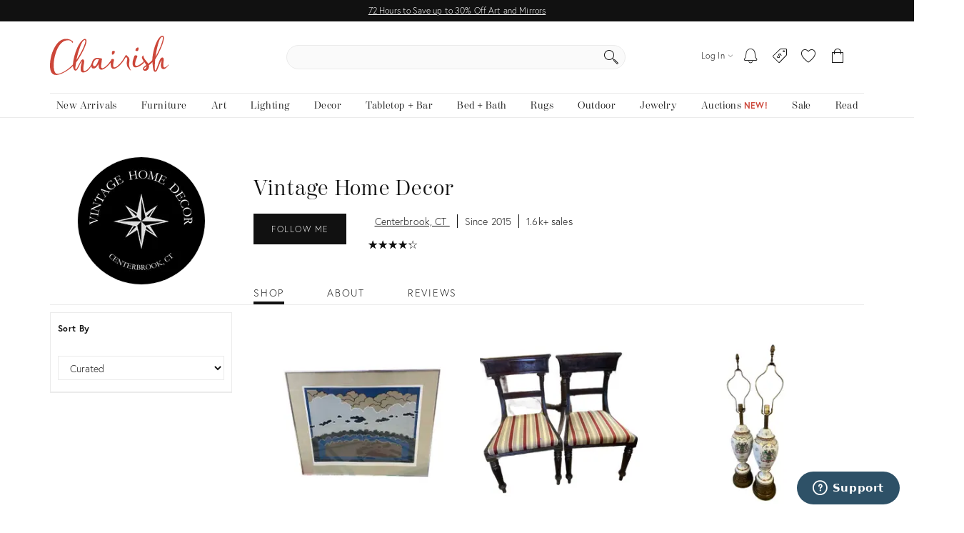

--- FILE ---
content_type: text/html; charset=utf-8
request_url: https://www.chairish.com/shop/vintagehomedecor
body_size: 105225
content:



<!DOCTYPE html>
<html lang="en" class=""><head><title>Vintage Home Decor Collection - For Sale | Chairish</title><meta http-equiv="Content-Type" content="text/html" charset="utf-8"/><link rel="preconnect" href="https://ssl.google-analytics.com" crossorigin><link rel="preconnect" href="https://www.google-analytics.com" crossorigin><link rel="preconnect" href="https://chairish-prod-static-images.freetls.fastly.net" crossorigin><link rel="preconnect" href="https://chairish-static-assets.freetls.fastly.net" crossorigin><link rel="preconnect" href="https://use.typekit.net/" crossorigin><link rel="preconnect" href="https://connect.facebook.net" crossorigin><link rel="preconnect" href="https://www.facebook.com" crossorigin><link rel="preload" href="https://chairish-static-assets.freetls.fastly.net/platform-release-2026-01-16.2/css/chairish.css" as="style" /><link rel="manifest" href="https://chairish-static-assets.freetls.fastly.net/platform-release-2026-01-16.2/www.chairish.com/manifest.json"><meta name="theme-color" content="#EBEBEB" /><meta name="description" content="Vintage Home Decor - 5th-Generation Estate Specialists | Antiques with Provenance
Authenticated antique furniture • Mid-century modern • Art Deco li…"/><meta name="robots" content="index, follow"/><meta http-equiv="X-UA-Compatible" content="IE=edge" /><meta name="viewport" content="width=device-width, initial-scale=1.0"/><link rel="icon" href="/favicon.ico" type="image/x-icon"/><link rel="apple-touch-icon" href="https://chairish-static-assets.freetls.fastly.net/platform-release-2026-01-16.2/www.chairish.com/apple-touch-icon-precomposed.png" /><link rel="apple-touch-icon" sizes="76x76" href="https://chairish-static-assets.freetls.fastly.net/platform-release-2026-01-16.2/www.chairish.com/apple-touch-icon-76x76-precomposed.png" /><link rel="apple-touch-icon" sizes="120x120" href="https://chairish-static-assets.freetls.fastly.net/platform-release-2026-01-16.2/www.chairish.com/apple-touch-icon-120x120-precomposed.png" /><link rel="apple-touch-icon" sizes="152x152" href="https://chairish-static-assets.freetls.fastly.net/platform-release-2026-01-16.2/www.chairish.com/apple-touch-icon-152x152-precomposed.png" /><link rel="canonical" href="https://www.chairish.com/shop/vintagehomedecor" /><link rel="next" href="https://www.chairish.com/shop/vintagehomedecor?page=2"><meta property="fb:app_id" content="454852094584758" /><meta property="og:image" content="https://chairish-prod.freetls.fastly.net/image/account/sized/45ec3a4f-a301-4acd-a314-58eaaa329108?aspect=max&amp;width=650&amp;height=330" /><meta property="og:site_name" content="Chairish" /><meta property="og:type" content="website" /><meta name="twitter:app:name:iphone" content="Chairish" /><meta name="twitter:app:id:iphone" content="738192971" /><meta name="twitter:app:url:iphone" content="https://www.chairish.com/shop/vintagehomedecor" /><meta property="al:ios:url" content="https://www.chairish.com/shop/vintagehomedecor" /><meta property="al:ios:app_store_id" content="738192971" /><meta property="al:ios:app_name" content="Chairish" /><meta name="apple-itunes-app" content="app-id=738192971, app-argument=https://www.chairish.com/shop/vintagehomedecor"><meta property="og:title" content="Vintage Home Decor" /><meta property="og:description" content="Vintage Home Decor - 5th-Generation Estate Specialists | Antiques with Provenance
Authenticated antique furniture • Mid-century modern • Art Deco li…" /><meta property="og:url" content="https://www.chairish.com/shop/vintagehomedecor" /><script src="/_fs-ch-1T1wmsGaOgGaSxcX/assets/script.js"></script><script type="text/javascript">
  (function () {
    window.chairisher = {
      context: {
        adwords: {
            OFFER_CREATED_EVENT_LABEL: 'ICckCPL2wGQQn83I3AM',
            ORDER_CREATED_EVENT_LABEL: 's-P8CKHejwQQn83I3AM'
        },
        AB_TESTS: [],
        ACCOUNT_COOKIE_SETTINGS_UPDATE_URL: '/account/cookie-settings/update',
        ACCOUNT_DATA_URL: '/account/data',
        ADWORDS_ENHANCED_CONVERSION_ACCOUNT: 'AW-999433887',

        ADVERTISING_COOKIES_CODE: 'rac',
        AFTERPAY_JS_URL: 'https://portal.afterpay.com/afterpay.js',
        AFTERPAY_TOKEN_URL: '/interval-payment/afterpay/checkout',
        
          AMPLITUDE_API_KEY: '1d2656bc9b05970f4174110ee401a478',
        
        AMPLITUDE_DEPLOYMENT_KEY_CLIENT: 'client-CpuoxOe8MtGd5dVr2nT2BFXsW6CTWUlK',
        APPLE_AUTH_JS_URL: 'https://appleid.cdn-apple.com/appleauth/static/jsapi/appleid/1/en_US/appleid.auth.js',
        APPLE_CLIENT_ID: 'com.chairish.www',
        APPLE_REDIRECT_URI: 'https://www.chairish.com/account/apple/signin',
        BOOST_SPOTLIGHT_TYPE_CODE: 'O',
        CART_REGISTER_URL: '/cart/register',
        CART_URL: '/cart',
        CERTCAPTURE_JS_URL: 'https://app.certcapture.com/gencert2/js',
        COOKIES_PREFERENCES_CODE: 'cpc',
        COOKIE_BANNER_CODE: 'cb',
        COOKIE_DOMAIN: 'chairish.com',
        COOKIE_PREFERENCES_UPDATED_TEXT: 'Your privacy preferences have been updated.',
        CRITEO_ACCOUNT_ID: 15439,
        DEFAULT_CHECKBOX_ERROR: 'Please check this box to proceed',
        DEFAULT_ERROR_TEXT: 'An error has occurred. Please try again later.',
        DJANGO_NON_FIELD_ERRORS_KEY: '__all__',
        EMAIL_MODAL_ACCESS_THRESHOLD: 2,
        FACEBOOK_APP_ID: '454852094584758',
        FACEBOOK_GRAPH_API_VERSION: 'v16.0',
        FACEBOOK_PIXEL_ID: '1089944661021288',
        FAVORITE_LOOKUP_URL: '/product/action-info',
        FOLDER_CREATE_URL: '/folder/create',
        FOLDER_CREATE_URL_TEXT: 'Create New Folder >',
        FOLDER_CARD_MENU_PRODUCT_FORMATS: {"src": {"aspect": "fit", "width": "75", "height": "75"}, "srcset": [{"aspect": "fit", "width": "75", "height": "75"}, {"aspect": "fit", "width": "150", "height": "150"}, {"aspect": "fit", "width": "225", "height": "225"}], "sizes": "75px"},
        FOLDER_CARD_MENU_ITEM_FORMATS: {"src": {"aspect": "fit", "width": "45", "height": "45"}, "srcset": [{"aspect": "fit", "width": "45", "height": "45"}, {"aspect": "fit", "width": "90", "height": "90"}, {"aspect": "fit", "width": "135", "height": "135"}], "sizes": "45px"},
        FOLDER_PRODUCT_FOLDER_LIST_URL: '/folder/list/product/0',
        FOLDER_TITLE: 'Add to your folders below:',
        FUNCTIONAL_COOKIES_CODE: 'fnc',
        FOLDERED_PRODUCT_IDS: [],
        GA4_TAG_ID: 'G-2N8GB7SB99',
        GOOGLE_CONVERSION_ID: 999433887,
        HONEYBADGER_JS_API_KEY: 'hbp_vCkXFuxXYB81slhzWdkn1PqLRz5Jtg3ykFbU',
        IS_ADDRESS_AUTOCOMPLETE_ENABLED: false,
        IS_ADDRESS_VERIFICATION_ENABLED: false,
        
        IS_BLOG: document.location.pathname.indexOf('/blog') === 0,
        IS_DATA_SHARING_OPTED_OUT: false,
        IS_MOTD_BANNER_VISIBLE: true,
        IS_POSTAL_CODE_AUTOCOMPLETE_ENABLED: false,
        IS_PAYPAL_ENABLED: true,
        LOGIN_URL: '/account/login',
        MARKETING_EMAIL_URL: '/email/create',
        MIN_TYPEAHEAD_TOKEN_LENGTH: 2,
        OPT_OUT_OF_COOKIES_VALUE: '1',
        QUICK_CREATE_URL: '/account/quick-create',
        QUOSS_ASSIGNMENT_SPOTLIGHT_TYPE_CODES: ["W:BEST", "W:WOOF", "W:PURG", "W:RISE", "W:WALL"],
        PAYMENT_PROCESSOR_CODES: {"ACH": "H", "AFTERPAY": "A", "BRAINTREE": "B", "STRIPE": "S"},
        PAYMENT_REQUEST_WALLET_NAMES: {"APPLE_PAY": "apple_pay", "GOOGLE_PAY": "google_pay"},
        PAYPAL_REST_ID: 'AZ3Sl20rdRWeyau5M9cCBeFRuk-C9MwB7-gY_bvzAPzM6ibIW4-MpcmsOkbEkvJTXzrIcOSRGnWUf_5n',
        PERFORMANCE_COOKIES_CODE: 'pac',
        PINTEREST_CONVERSION_URL: '/pinterest-conversion',
        PINTEREST_JS_URL: 'https://assets.pinterest.com/js/pinit.js',
        PLACES_AUTOCOMPLETE_URL: '/place/autocomplete',
        PLACES_DETAILED_ADDRESS_URL: '/place/details',
        POSTAL_CODE_AUTOCOMPLETE_URL: '/place/postal-code-autocomplete',
        POSTAL_CODE_LOOKUP_URL: '/place/postal-code-lookup',
        POWERED_BY_GOOGLE_LOGO_FORMATS: {"src": {"aspect": "fill", "width": "112", "height": "16"}, "srcset": [{"aspect": "fill", "width": "112", "height": "16"}], "sizes": "112px"},
        POWERED_BY_GOOGLE_LOGO_URL: 'https://chairish-prod-static-images.freetls.fastly.net/logos/powered-by-google.png',
        PRODUCTS: [],
        PRODUCT_DATA_URL: '/product/data',
        PROMOTED_LISTINGS_POPUP_URL: '/promoted-listings/rail?num_requested=8',
        PROMOTED_LISTINGS_IMPRESSION_URL: '/register-proxy-event',
        PURCHASE_URL: '/purchase/order',
        RECAPTCHA_JS_URL: 'https://www.google.com/recaptcha/api.js?render=6LckZ78UAAAAAIVnEVrrTlH8CvStZSGpe8Y5bmn6',
        RECAPTCHA_SITE_KEY: '6LckZ78UAAAAAIVnEVrrTlH8CvStZSGpe8Y5bmn6',
        
        RECAPTCHA_ACTIONS_JSON: {"LOGIN": "login", "PRIVACY_REQUEST": "ccparequest", "QUICK_CREATE": "quickcreate", "SELLER_CONTACT": "dealercontact", "SIGNUP": "signup", "SIGNUP_TRADE": "signuptrade"},
        REDACTED_ADDRESS_PLACEHOLDER:  'redacted field',
        REDACTED_PHONE_PLACEHOLDER: '7075551212',
        RELEASE_TAG: 'platform-release-2026-01-16.2',
        SEARCH_LOOKUP_URL: '/search/lookup',
        SHOULD_DEBUG_AMPLITUDE: false,
        SMS_SUBSCRIBE_PATH: '/account/sms-subscribe',
        STRIPE_API_PUBLISHABLE: 'pk_live_kvwfXwbf33K9SaXOeVJRil6o',
        STRIPE_JS_URL: 'https://js.stripe.com/v3/',
        SUPPORT_ERROR_TEXT: 'An error has occurred. Please contact support for assistance.',
        TEL_UTIL_PATH: 'https://chairish-static-assets.freetls.fastly.net/platform-release-2026-01-16.2/3rdparty/intl-tel-input/utils.js',
        TRADE_INSURANCE_PROGRAM_BENEFITS: '["Expands return window for trade members to 14 days (12 days more than our standard return policy)", "Trade member to notify Chairish of intent to return within 14 days of item delivery", "Buyer refunded item cost. Buyer pays return shipping cost", "Does not apply to damages that occur post-delivery"]',
        TOS_ERROR_STRING: 'tos',
        URL_NAME: 'account_profile',
        VACATION_TOGGLE_URL: '/account/vacation-toggle',
        VERIFY_ADDRESS: '/place/verify-address',
        WAS_ACCOUNT_CREATED: false,
      }
    };
  }());
</script><script>
      var context = chairisher.context;
      context.DEFAULT_PAGE_SIZE = 48;
      context.dimensionFilterGroups = {'competing_facets': ['art_size', 'light_fixture_size', 'mirror_size', 'ottoman_size', 'pillow_size', 'rug_size'], 'display_key': 'mirror_size', 'groups': [{'categories': ['ART:COLLAGE', 'ART:DRAWINGS', 'ART:PAINTINGS', 'ART:PRINTMAKING', 'ART:PRINTMAKING:ORIGINAL', 'ART:PRINTMAKING:POSTER', 'ART:PRINTMAKING:REPRODUCTION', 'ART:SCULPTURE', 'O', 'ORGANIZE:BOX', 'R', 'ROOMACCENT:FIGURINE', 'ROOMACCENT:MIRROR', 'ROOMACCENT:MIRROR:FLOOR', 'ROOMACCENT:MIRROR:WALL', 'ROOMACCENT:TEXTILE', 'ROOMACCENT:WALL', 'ROOMACCENT:WALL:SCULPTURE'], 'filters': [{'key': 'height', 'label': 'Height', 'min': 7, 'max': 74, 'num_ticks': 40}, {'key': 'width', 'label': 'Width', 'min': 3, 'max': 56, 'num_ticks': 40}]}, {'categories': ['C', 'CABINETRY:CHINADISPLAY', 'CABINETRY:CREDENZA', 'CABINETRY:DRESSER', 'CABINETRY:DRESSER:CHEST', 'CABINETRY:DRESSER:LOWBOY', 'CABINETRY:DRESSER:STANDARD', 'CABINETRY:SHELVING', 'CABINETRY:SHELVING:BOOKCASE', 'CABINETRY:STORAGECABINETCUPBOARD', 'OUT_TAB', 'OUT_TAB_BAS', 'P', 'PAT_GAR_FUR', 'ROOMACCENT:PLANTSTAND', 'S', 'SEATING:ACCENTCHAIR', 'SEATING:ACCENTCHAIR:CLUB', 'SEATING:ACCENTCHAIR:LOUNGE', 'SEATING:ACCENTCHAIR:SIDE', 'SEATING:ACCENTCHAIR:WINDSOR', 'SEATING:BENCH', 'SEATING:DININGCHAIR', 'SEATING:OFFICECHAIR', 'SEATING:SOFA', 'SEATING:SOFA:LOVESEAT', 'SEATING:STOOL', 'SEATING:STOOL:BAR', 'T', 'TABLE:ACCENT', 'TABLE:ACCENT:CARD', 'TABLE:ACCENT:CENTER', 'TABLE:ACCENT:SIDE', 'TABLE:ACCENT:TEA', 'TABLE:ACCENT:TRAY', 'TABLE:COCKTAIL', 'TABLE:CONSOLE', 'TABLE:DESK', 'TABLE:DESK:WRITING', 'TABLE:DININGTABLE', 'U'], 'filters': [{'key': 'depth', 'label': 'Depth', 'min': 9, 'max': 41, 'num_ticks': 33}, {'key': 'height', 'label': 'Height', 'min': 15, 'max': 84, 'num_ticks': 40}, {'key': 'width', 'label': 'Width', 'min': 12, 'max': 97, 'num_ticks': 40}]}, {'categories': ['CEI_LIG', 'L', 'LAMP', 'LIGHTING:CHANDELIER', 'LIGHTING:FLOOR', 'LIGHTING:TABLE'], 'filters': [{'key': 'height', 'label': 'Length', 'min': 8, 'max': 62, 'num_ticks': 40}, {'key': 'width', 'label': 'Width', 'min': 5, 'max': 37, 'num_ticks': 33}]}]};
      context.facets = [{"key": "misc_featured", "label": "Featured", "count_dicts": [{"key": "misc_featured", "value": "NA", "label": "New Arrivals", "is_multi_select": true}, {"key": "misc_featured", "value": "AL", "label": "A-List", "is_multi_select": true}]}, {"count_dicts": [{"count": 1, "key": "categories", "label": "Building & Design", "value": "I", "is_multi_select": true, "children": [{"count": 1, "key": "categories", "label": "Doors", "value": "DOOR", "is_multi_select": true, "children": [{"count": 1, "key": "categories", "label": "Interior Doors", "value": "INT_DOO", "is_multi_select": true, "compatible_facets": ["categories", "colors", "item_type", "location", "misc_availability", "misc_featured", "misc_sales", "price", "radius", "set_size", "shipping_options", "styles"]}]}]}, {"count": 48, "key": "categories", "label": "Decor", "value": "D", "is_multi_select": true, "children": [{"count": 2, "key": "categories", "label": "Organization Accessories", "value": "O", "is_multi_select": true, "children": [{"count": 2, "key": "categories", "label": "Boxes", "value": "ORGANIZE:BOX", "is_multi_select": true, "compatible_facets": ["categories", "colors", "item_type", "location", "misc_availability", "misc_featured", "misc_sales", "price", "radius", "set_size", "shipping_options", "styles"]}]}, {"count": 46, "key": "categories", "label": "Room Accents & Accessories", "value": "M", "is_multi_select": true, "children": [{"count": 1, "key": "categories", "label": "Ashtrays & Catchalls", "value": "ASH_CAT", "is_multi_select": true, "compatible_facets": ["categories", "colors", "item_type", "location", "misc_availability", "misc_featured", "misc_sales", "price", "radius", "set_size", "shipping_options", "styles"]}, {"count": 1, "key": "categories", "label": "Books", "value": "ROOMACCENT:BOOK", "is_multi_select": true, "compatible_facets": ["categories", "colors", "item_type", "location", "misc_availability", "misc_featured", "misc_sales", "price", "radius", "set_size", "shipping_options", "styles"]}, {"count": 2, "key": "categories", "label": "Candles & Home Fragrance", "value": "CAN_HOM_FRA", "is_multi_select": true, "children": [{"count": 2, "key": "categories", "label": "Candle Holders", "value": "TABLEBARWARE:CANDLEHOLDER", "is_multi_select": true, "children": [{"count": 1, "key": "categories", "label": "Candelabras", "value": "CAN", "is_multi_select": true, "compatible_facets": ["categories", "colors", "item_type", "location", "misc_availability", "misc_featured", "misc_sales", "price", "radius", "set_size", "shipping_options", "styles"]}, {"count": 1, "key": "categories", "label": "Candlestick Holders & Votive Holders", "value": "CAN_HOL_VOT_HOL", "is_multi_select": true, "compatible_facets": ["categories", "colors", "item_type", "location", "misc_availability", "misc_featured", "misc_sales", "price", "radius", "set_size", "shipping_options", "styles"]}]}]}, {"count": 5, "key": "categories", "label": "Decorative Bowls", "value": "ROOMACCENT:BOWL", "is_multi_select": true, "compatible_facets": ["categories", "colors", "item_type", "location", "misc_availability", "misc_featured", "misc_sales", "price", "radius", "set_size", "shipping_options", "styles"]}, {"count": 7, "key": "categories", "label": "Mirrors", "value": "ROOMACCENT:MIRROR", "is_multi_select": true, "children": [{"count": 1, "key": "categories", "label": "Full-Length & Floor Mirrors", "value": "ROOMACCENT:MIRROR:FLOOR", "is_multi_select": true, "compatible_facets": ["categories", "colors", "item_type", "location", "mirror_size", "misc_availability", "misc_featured", "misc_sales", "price", "radius", "set_size", "shipping_options", "styles"]}, {"count": 6, "key": "categories", "label": "Wall Mirrors", "value": "ROOMACCENT:MIRROR:WALL", "is_multi_select": true, "compatible_facets": ["categories", "colors", "item_type", "location", "mirror_size", "misc_availability", "misc_featured", "misc_sales", "price", "radius", "set_size", "shipping_options", "styles"]}]}, {"count": 4, "key": "categories", "label": "Models & Figurines", "value": "ROOMACCENT:FIGURINE", "is_multi_select": true, "compatible_facets": ["categories", "colors", "item_type", "location", "misc_availability", "misc_featured", "misc_sales", "price", "radius", "set_size", "shipping_options", "styles"]}, {"count": 1, "key": "categories", "label": "Plant Stands", "value": "ROOMACCENT:PLANTSTAND", "is_multi_select": true, "compatible_facets": ["categories", "colors", "item_type", "location", "misc_availability", "misc_featured", "misc_sales", "price", "radius", "shipping_options", "styles"]}, {"count": 1, "key": "categories", "label": "Textile Art", "value": "ROOMACCENT:TEXTILE", "is_multi_select": true, "compatible_facets": ["art_orientation", "art_size", "categories", "colors", "item_type", "location", "misc_availability", "misc_featured", "misc_sales", "price", "radius", "set_size", "shipping_options", "styles"]}, {"count": 1, "key": "categories", "label": "Toys", "value": "ROOMACCENT:TOY", "is_multi_select": true, "compatible_facets": ["categories", "colors", "item_type", "location", "misc_availability", "misc_featured", "misc_sales", "price", "radius", "shipping_options", "styles"]}, {"count": 1, "key": "categories", "label": "Trays", "value": "TABLEBARWARE:TRAY", "is_multi_select": true, "compatible_facets": ["categories", "colors", "item_type", "location", "misc_availability", "misc_featured", "misc_sales", "price", "radius", "set_size", "shipping_options", "styles"]}, {"count": 19, "key": "categories", "label": "Vessels & Vases", "value": "ROOMACCENT:VESSEL", "is_multi_select": true, "children": [{"count": 2, "key": "categories", "label": "Bottles & Jars & Jugs", "value": "ROOMACCENT:VESSEL:BOTTLE", "is_multi_select": true, "compatible_facets": ["categories", "colors", "item_type", "location", "misc_availability", "misc_featured", "misc_sales", "price", "radius", "shipping_options", "styles"]}, {"count": 2, "key": "categories", "label": "Ginger Jars", "value": "ROOMACCENT:VESSEL:GINGERJAR", "is_multi_select": true, "compatible_facets": ["categories", "colors", "item_type", "location", "misc_availability", "misc_featured", "misc_sales", "price", "radius", "set_size", "shipping_options", "styles"]}, {"count": 2, "key": "categories", "label": "Urns", "value": "ROOMACCENT:VESSEL:URN", "is_multi_select": true, "compatible_facets": ["categories", "colors", "item_type", "location", "misc_availability", "misc_featured", "misc_sales", "price", "radius", "shipping_options", "styles"]}, {"count": 13, "key": "categories", "label": "Vases", "value": "ROOMACCENT:VESSEL:VASE", "is_multi_select": true, "compatible_facets": ["categories", "colors", "item_type", "location", "misc_availability", "misc_featured", "misc_sales", "price", "radius", "set_size", "shipping_options", "styles"]}]}, {"count": 3, "key": "categories", "label": "Wall Accents", "value": "ROOMACCENT:WALL", "is_multi_select": true, "children": [{"count": 3, "key": "categories", "label": "Sculptural Wall Objects", "value": "ROOMACCENT:WALL:SCULPTURE", "is_multi_select": true, "compatible_facets": ["art_orientation", "art_size", "categories", "colors", "item_type", "location", "misc_availability", "misc_featured", "misc_sales", "price", "radius", "set_size", "shipping_options", "styles"]}]}]}]}, {"count": 54, "key": "categories", "label": "Fine Art", "value": "R", "is_multi_select": true, "children": [{"count": 1, "key": "categories", "label": "Collage", "value": "ART:COLLAGE", "is_multi_select": true, "compatible_facets": ["art_orientation", "art_size", "art_subjects", "categories", "colors", "frame_type", "item_type", "location", "misc_availability", "misc_featured", "misc_sales", "price", "radius", "set_size", "shipping_options", "styles"]}, {"count": 2, "key": "categories", "label": "Drawings", "value": "ART:DRAWINGS", "is_multi_select": true, "compatible_facets": ["art_orientation", "art_size", "art_subjects", "categories", "colors", "frame_type", "item_type", "location", "misc_availability", "misc_featured", "misc_sales", "price", "radius", "set_size", "shipping_options", "styles"]}, {"count": 34, "key": "categories", "label": "Paintings", "value": "ART:PAINTINGS", "is_multi_select": true, "compatible_facets": ["art_orientation", "art_size", "art_subjects", "categories", "colors", "frame_type", "item_type", "location", "misc_availability", "misc_featured", "misc_sales", "price", "radius", "set_size", "shipping_options", "styles"]}, {"count": 14, "key": "categories", "label": "Prints", "value": "ART:PRINTMAKING", "is_multi_select": true, "children": [{"count": 11, "key": "categories", "label": "Original Prints", "value": "ART:PRINTMAKING:ORIGINAL", "is_multi_select": true, "compatible_facets": ["art_orientation", "art_size", "art_subjects", "categories", "colors", "frame_type", "item_type", "location", "misc_availability", "misc_featured", "misc_sales", "price", "radius", "set_size", "shipping_options", "styles"]}, {"count": 1, "key": "categories", "label": "Posters", "value": "ART:PRINTMAKING:POSTER", "is_multi_select": true, "compatible_facets": ["art_orientation", "art_size", "art_subjects", "categories", "colors", "frame_type", "item_type", "location", "misc_availability", "misc_featured", "misc_sales", "price", "radius", "set_size", "shipping_options", "styles"]}, {"count": 2, "key": "categories", "label": "Reproduction Prints", "value": "ART:PRINTMAKING:REPRODUCTION", "is_multi_select": true, "compatible_facets": ["art_orientation", "art_size", "art_subjects", "categories", "colors", "frame_type", "item_type", "location", "misc_availability", "misc_featured", "misc_sales", "price", "radius", "set_size", "shipping_options", "styles"]}]}, {"count": 3, "key": "categories", "label": "Sculpture", "value": "ART:SCULPTURE", "is_multi_select": true, "compatible_facets": ["art_size", "art_subjects", "categories", "colors", "item_type", "location", "misc_availability", "misc_featured", "misc_sales", "price", "radius", "set_size", "shipping_options", "styles"]}]}, {"count": 56, "key": "categories", "label": "Furniture", "value": "U", "is_multi_select": true, "children": [{"count": 1, "key": "categories", "label": "Beds", "value": "B", "is_multi_select": true, "children": [{"count": 1, "key": "categories", "label": "Four Poster & Canopy Beds", "value": "FOU_POS_CAN_BED", "is_multi_select": true, "compatible_facets": ["categories", "colors", "item_type", "location", "misc_availability", "misc_featured", "misc_sales", "price", "radius", "shipping_options", "styles"]}]}, {"count": 14, "key": "categories", "label": "Casegoods & Storage", "value": "C", "is_multi_select": true, "children": [{"count": 1, "key": "categories", "label": "China & Display Cabinets", "value": "CABINETRY:CHINADISPLAY", "is_multi_select": true, "compatible_facets": ["categories", "colors", "item_type", "location", "misc_availability", "misc_featured", "misc_sales", "price", "radius", "shipping_options", "styles"]}, {"count": 3, "key": "categories", "label": "Credenzas & Sideboards", "value": "CABINETRY:CREDENZA", "is_multi_select": true, "compatible_facets": ["categories", "colors", "item_type", "location", "misc_availability", "misc_featured", "misc_sales", "price", "radius", "shipping_options", "styles"]}, {"count": 5, "key": "categories", "label": "Dressers & Chests of Drawers", "value": "CABINETRY:DRESSER", "is_multi_select": true, "children": [{"count": 2, "key": "categories", "label": "Chests of Drawers", "value": "CABINETRY:DRESSER:CHEST", "is_multi_select": true, "compatible_facets": ["categories", "colors", "item_type", "location", "misc_availability", "misc_featured", "misc_sales", "price", "radius", "set_size", "shipping_options", "styles"]}, {"count": 1, "key": "categories", "label": "Lowboys", "value": "CABINETRY:DRESSER:LOWBOY", "is_multi_select": true, "compatible_facets": ["categories", "colors", "item_type", "location", "misc_availability", "misc_featured", "misc_sales", "price", "radius", "set_size", "shipping_options", "styles"]}, {"count": 2, "key": "categories", "label": "Standard Dressers", "value": "CABINETRY:DRESSER:STANDARD", "is_multi_select": true, "compatible_facets": ["categories", "colors", "item_type", "location", "misc_availability", "misc_featured", "misc_sales", "price", "radius", "set_size", "shipping_options", "styles"]}]}, {"count": 2, "key": "categories", "label": "Shelving", "value": "CABINETRY:SHELVING", "is_multi_select": true, "children": [{"count": 2, "key": "categories", "label": "Bookcases & \u00c9tag\u00e8res", "value": "CABINETRY:SHELVING:BOOKCASE", "is_multi_select": true, "compatible_facets": ["categories", "colors", "item_type", "location", "misc_availability", "misc_featured", "misc_sales", "price", "radius", "shipping_options", "styles"]}]}, {"count": 3, "key": "categories", "label": "Storage Cabinets & Cupboards", "value": "CABINETRY:STORAGECABINETCUPBOARD", "is_multi_select": true, "compatible_facets": ["categories", "colors", "item_type", "location", "misc_availability", "misc_featured", "misc_sales", "price", "radius", "shipping_options", "styles"]}]}, {"count": 20, "key": "categories", "label": "Seating", "value": "S", "is_multi_select": true, "children": [{"count": 9, "key": "categories", "label": "Accent Chairs", "value": "SEATING:ACCENTCHAIR", "is_multi_select": true, "children": [{"count": 2, "key": "categories", "label": "Club Chairs", "value": "SEATING:ACCENTCHAIR:CLUB", "is_multi_select": true, "compatible_facets": ["categories", "colors", "item_type", "location", "misc_availability", "misc_featured", "misc_sales", "price", "radius", "seating_set_size", "shipping_options", "styles"]}, {"count": 1, "key": "categories", "label": "Lounge Chairs", "value": "SEATING:ACCENTCHAIR:LOUNGE", "is_multi_select": true, "compatible_facets": ["categories", "colors", "item_type", "location", "misc_availability", "misc_featured", "misc_sales", "price", "radius", "seating_set_size", "shipping_options", "styles"]}, {"count": 4, "key": "categories", "label": "Side Chairs", "value": "SEATING:ACCENTCHAIR:SIDE", "is_multi_select": true, "compatible_facets": ["categories", "colors", "item_type", "location", "misc_availability", "misc_featured", "misc_sales", "price", "radius", "seating_set_size", "shipping_options", "styles"]}, {"count": 2, "key": "categories", "label": "Windsor Chairs", "value": "SEATING:ACCENTCHAIR:WINDSOR", "is_multi_select": true, "compatible_facets": ["categories", "colors", "item_type", "location", "misc_availability", "misc_featured", "misc_sales", "price", "radius", "seating_set_size", "shipping_options", "styles"]}]}, {"count": 1, "key": "categories", "label": "Benches", "value": "SEATING:BENCH", "is_multi_select": true, "compatible_facets": ["categories", "colors", "item_type", "location", "misc_availability", "misc_featured", "misc_sales", "price", "radius", "seating_set_size", "shipping_options", "styles"]}, {"count": 7, "key": "categories", "label": "Dining Chairs", "value": "SEATING:DININGCHAIR", "is_multi_select": true, "compatible_facets": ["categories", "colors", "item_type", "location", "misc_availability", "misc_featured", "misc_sales", "price", "radius", "seating_set_size", "shipping_options", "styles"]}, {"count": 1, "key": "categories", "label": "Office Chairs", "value": "SEATING:OFFICECHAIR", "is_multi_select": true, "compatible_facets": ["categories", "colors", "item_type", "location", "misc_availability", "misc_featured", "misc_sales", "price", "radius", "seating_set_size", "shipping_options", "styles"]}, {"count": 1, "key": "categories", "label": "Sofas", "value": "SEATING:SOFA", "is_multi_select": true, "children": [{"count": 1, "key": "categories", "label": "Loveseats", "value": "SEATING:SOFA:LOVESEAT", "is_multi_select": true, "compatible_facets": ["categories", "colors", "item_type", "location", "misc_availability", "misc_featured", "misc_sales", "price", "radius", "set_size", "shipping_options", "styles"]}]}, {"count": 1, "key": "categories", "label": "Stools", "value": "SEATING:STOOL", "is_multi_select": true, "children": [{"count": 1, "key": "categories", "label": "Bar Stools", "value": "SEATING:STOOL:BAR", "is_multi_select": true, "compatible_facets": ["categories", "colors", "item_type", "location", "misc_availability", "misc_featured", "misc_sales", "price", "radius", "seating_set_size", "shipping_options", "styles"]}]}]}, {"count": 21, "key": "categories", "label": "Tables", "value": "T", "is_multi_select": true, "children": [{"count": 14, "key": "categories", "label": "Accent Tables", "value": "TABLE:ACCENT", "is_multi_select": true, "children": [{"count": 1, "key": "categories", "label": "Card & Game Tables", "value": "TABLE:ACCENT:CARD", "is_multi_select": true, "compatible_facets": ["categories", "colors", "item_type", "location", "misc_availability", "misc_featured", "misc_sales", "price", "radius", "shipping_options", "styles", "table_shape"]}, {"count": 3, "key": "categories", "label": "Center Tables", "value": "TABLE:ACCENT:CENTER", "is_multi_select": true, "compatible_facets": ["categories", "colors", "item_type", "location", "misc_availability", "misc_featured", "misc_sales", "price", "radius", "shipping_options", "styles", "table_shape"]}, {"count": 8, "key": "categories", "label": "Side Tables", "value": "TABLE:ACCENT:SIDE", "is_multi_select": true, "compatible_facets": ["categories", "colors", "item_type", "location", "misc_availability", "misc_featured", "misc_sales", "price", "radius", "set_size", "shipping_options", "styles", "table_shape"]}, {"count": 1, "key": "categories", "label": "Tea Tables", "value": "TABLE:ACCENT:TEA", "is_multi_select": true, "compatible_facets": ["categories", "colors", "item_type", "location", "misc_availability", "misc_featured", "misc_sales", "price", "radius", "shipping_options", "styles", "table_shape"]}, {"count": 1, "key": "categories", "label": "Tray Tables", "value": "TABLE:ACCENT:TRAY", "is_multi_select": true, "compatible_facets": ["categories", "colors", "item_type", "location", "misc_availability", "misc_featured", "misc_sales", "price", "radius", "shipping_options", "styles", "table_shape"]}]}, {"count": 1, "key": "categories", "label": "Coffee Tables", "value": "TABLE:COCKTAIL", "is_multi_select": true, "compatible_facets": ["categories", "colors", "item_type", "location", "misc_availability", "misc_featured", "misc_sales", "price", "radius", "set_size", "shipping_options", "styles", "table_shape"]}, {"count": 4, "key": "categories", "label": "Console Tables", "value": "TABLE:CONSOLE", "is_multi_select": true, "compatible_facets": ["categories", "colors", "item_type", "location", "misc_availability", "misc_featured", "misc_sales", "price", "radius", "set_size", "shipping_options", "styles", "table_shape"]}, {"count": 1, "key": "categories", "label": "Desks", "value": "TABLE:DESK", "is_multi_select": true, "children": [{"count": 1, "key": "categories", "label": "Writing Desks", "value": "TABLE:DESK:WRITING", "is_multi_select": true, "compatible_facets": ["categories", "colors", "item_type", "location", "misc_availability", "misc_featured", "misc_sales", "price", "radius", "shipping_options", "styles", "table_shape"]}]}, {"count": 1, "key": "categories", "label": "Dining Tables", "value": "TABLE:DININGTABLE", "is_multi_select": true, "compatible_facets": ["categories", "colors", "item_type", "location", "misc_availability", "misc_featured", "misc_sales", "price", "radius", "shipping_options", "styles", "table_shape"]}]}]}, {"count": 35, "key": "categories", "label": "Lighting", "value": "L", "is_multi_select": true, "children": [{"count": 1, "key": "categories", "label": "Chandeliers & Pendants", "value": "CEI_LIG", "is_multi_select": true, "children": [{"count": 1, "key": "categories", "label": "Chandeliers", "value": "LIGHTING:CHANDELIER", "is_multi_select": true, "compatible_facets": ["categories", "colors", "item_type", "location", "misc_availability", "misc_featured", "misc_sales", "price", "radius", "set_size", "shipping_options", "styles"]}]}, {"count": 34, "key": "categories", "label": "Lamps", "value": "LAMP", "is_multi_select": true, "children": [{"count": 1, "key": "categories", "label": "Floor Lamps", "value": "LIGHTING:FLOOR", "is_multi_select": true, "compatible_facets": ["categories", "colors", "item_type", "lamp_shade", "location", "misc_availability", "misc_featured", "misc_sales", "price", "radius", "set_size", "shipping_options", "styles"]}, {"count": 33, "key": "categories", "label": "Table Lamps", "value": "LIGHTING:TABLE", "is_multi_select": true, "compatible_facets": ["categories", "colors", "item_type", "lamp_shade", "location", "misc_availability", "misc_featured", "misc_sales", "price", "radius", "set_size", "shipping_options", "styles"]}]}]}, {"count": 3, "key": "categories", "label": "Outdoor", "value": "P", "is_multi_select": true, "children": [{"count": 2, "key": "categories", "label": "Outdoor Accents", "value": "OUT_ACC", "is_multi_select": true, "children": [{"count": 2, "key": "categories", "label": "Garden Ornaments", "value": "GAR_ORN", "is_multi_select": true, "compatible_facets": ["categories", "colors", "item_type", "location", "misc_availability", "misc_featured", "misc_sales", "price", "radius", "shipping_options", "styles"]}]}, {"count": 1, "key": "categories", "label": "Patio & Garden Furniture", "value": "PAT_GAR_FUR", "is_multi_select": true, "children": [{"count": 1, "key": "categories", "label": "Outdoor Tables", "value": "OUT_TAB", "is_multi_select": true, "children": [{"count": 1, "key": "categories", "label": "Outdoor Table Bases", "value": "OUT_TAB_BAS", "is_multi_select": true, "compatible_facets": ["categories", "colors", "item_type", "location", "misc_availability", "misc_featured", "misc_sales", "price", "radius", "shipping_options", "styles"]}]}]}]}, {"count": 46, "key": "categories", "label": "Tableware & Barware", "value": "W", "is_multi_select": true, "children": [{"count": 2, "key": "categories", "label": "Carafes & Decanters", "value": "TABLEBARWARE:CARAFEDECANTER", "is_multi_select": true, "compatible_facets": ["categories", "colors", "item_type", "location", "misc_availability", "misc_featured", "misc_sales", "price", "radius", "set_size", "shipping_options", "styles"]}, {"count": 1, "key": "categories", "label": "Coffee & Tea Service", "value": "TABLEBARWARE:COFFEETEASERVICE", "is_multi_select": true, "children": [{"count": 1, "key": "categories", "label": "Creamers", "value": "CRE", "is_multi_select": true, "compatible_facets": ["categories", "colors", "item_type", "location", "misc_availability", "misc_featured", "misc_sales", "price", "radius", "shipping_options", "styles"]}]}, {"count": 22, "key": "categories", "label": "Dinnerware", "value": "TABLEBARWARE:DINNERWARE", "is_multi_select": true, "compatible_facets": ["categories", "colors", "item_type", "location", "misc_availability", "misc_featured", "misc_sales", "price", "radius", "shipping_options", "styles"]}, {"count": 4, "key": "categories", "label": "Glasses", "value": "TABLEBARWARE:GLASSES", "is_multi_select": true, "children": [{"count": 1, "key": "categories", "label": "Cocktail Glasses", "value": "COC_GLA", "is_multi_select": true, "compatible_facets": ["categories", "colors", "item_type", "location", "misc_availability", "misc_featured", "misc_sales", "price", "radius", "set_size", "shipping_options", "styles"]}, {"count": 1, "key": "categories", "label": "Cocktail Sets", "value": "COC_SET", "is_multi_select": true, "compatible_facets": ["categories", "colors", "item_type", "location", "misc_availability", "misc_featured", "misc_sales", "price", "radius", "set_size", "shipping_options", "styles"]}, {"count": 2, "key": "categories", "label": "Wine Glasses & Goblets", "value": "WIN_GLA_GOB", "is_multi_select": true, "compatible_facets": ["categories", "colors", "item_type", "location", "misc_availability", "misc_featured", "misc_sales", "price", "radius", "set_size", "shipping_options", "styles"]}]}, {"count": 1, "key": "categories", "label": "Ice Buckets", "value": "TABLEBARWARE:ICEBUCKET", "is_multi_select": true, "compatible_facets": ["categories", "colors", "item_type", "location", "misc_availability", "misc_featured", "misc_sales", "price", "radius", "shipping_options", "styles"]}, {"count": 1, "key": "categories", "label": "Mugs & Cups", "value": "TABLEBARWARE:MUGS", "is_multi_select": true, "compatible_facets": ["categories", "colors", "item_type", "location", "misc_availability", "misc_featured", "misc_sales", "price", "radius", "set_size", "shipping_options", "styles"]}, {"count": 1, "key": "categories", "label": "Pitchers", "value": "TABLEBARWARE:PITCHER", "is_multi_select": true, "compatible_facets": ["categories", "colors", "item_type", "location", "misc_availability", "misc_featured", "misc_sales", "price", "radius", "set_size", "shipping_options", "styles"]}, {"count": 14, "key": "categories", "label": "Serveware", "value": "TABLEBARWARE:SERVEWARE", "is_multi_select": true, "children": [{"count": 5, "key": "categories", "label": "Platters", "value": "TABLEBARWARE:SERVEWARE:PLATTER", "is_multi_select": true, "compatible_facets": ["categories", "colors", "item_type", "location", "misc_availability", "misc_featured", "misc_sales", "price", "radius", "shipping_options", "styles"]}, {"count": 3, "key": "categories", "label": "Serving Bowls", "value": "TABLEBARWARE:SERVEWARE:BOWL", "is_multi_select": true, "compatible_facets": ["categories", "colors", "item_type", "location", "misc_availability", "misc_featured", "misc_sales", "price", "radius", "shipping_options", "styles"]}, {"count": 5, "key": "categories", "label": "Serving Dishes & Pieces", "value": "TABLEBARWARE:SERVEWARE:DISH", "is_multi_select": true, "compatible_facets": ["categories", "colors", "item_type", "location", "misc_availability", "misc_featured", "misc_sales", "price", "radius", "shipping_options", "styles"]}, {"count": 1, "key": "categories", "label": "Soup Tureens", "value": "TABLEBARWARE:SERVEWARE:TUREEN", "is_multi_select": true, "compatible_facets": ["categories", "colors", "item_type", "location", "misc_availability", "misc_featured", "misc_sales", "price", "radius", "shipping_options", "styles"]}]}]}], "key": "categories", "label": "Category"}, {"count_dicts": [{"count": 239, "key": "item_type", "label": "Vintage, Antique, or Pre-owned", "value": "V", "is_multi_select": true}, {"count": 4, "key": "item_type", "label": "Newly Made & Made to Order", "value": "N", "is_multi_select": true}], "key": "item_type", "label": "Item Type"}, {"key": "price", "label": "Price", "count_dicts": [{"is_multi_select": true, "key": "price", "label": "Under $70", "value": "-70"}, {"is_multi_select": true, "key": "price", "label": "$70 - $140", "value": "70-140"}, {"is_multi_select": true, "key": "price", "label": "$140 - $210", "value": "140-210"}, {"is_multi_select": true, "key": "price", "label": "$210 - $280", "value": "210-280"}, {"is_multi_select": true, "key": "price", "label": "$280 and up", "value": "280-"}]}, {"key": "misc_sales", "label": "Sales & Promotions", "count_dicts": [{"key": "misc_sales", "value": "MD", "label": "On Sale", "is_multi_select": true}]}, {"key": "misc_availability", "label": "Availability", "count_dicts": [{"key": "misc_availability", "value": "RS", "label": "Ready to Ship", "is_multi_select": true}]}, {"key": "location", "label": "Location", "count_dicts": [{"is_multi_select": true, "country_code": "US", "key": "location", "label": "Enter Postal Code", "value": "43086"}]}, {"count_dicts": [{"is_location_required": true, "is_multi_select": true, "key": "shipping_options", "label": "Ships to My Location", "value": "ML"}, {"count": 151, "key": "shipping_options", "label": "Shipping Under $50", "value": "LF", "is_multi_select": true}, {"key": "shipping_options", "label": "Free Local Pickup", "value": "FP", "is_multi_select": true, "is_location_required": true}], "key": "shipping_options", "label": "Shipping Options"}, {"key": "radius", "label": "Radius", "count_dicts": [{"is_multi_select": true, "key": "radius", "label": "Radius", "value": null, "valid_distances": [10, 25, 50, 100, 250, 500, 1000], "default_radius": 50}]}, {"count_dicts": [{"count": 12, "key": "colors", "label": "Red", "value": "FF0000", "is_multi_select": true}, {"count": 3, "key": "colors", "label": "Orange", "value": "FFA500", "is_multi_select": true}, {"count": 10, "key": "colors", "label": "Yellow", "value": "FFFF00", "is_multi_select": true}, {"count": 14, "key": "colors", "label": "Green", "value": "008000", "is_multi_select": true}, {"count": 1, "key": "colors", "label": "Turquoise", "value": "40E0D0", "is_multi_select": true}, {"count": 25, "key": "colors", "label": "Blue", "value": "0000FF", "is_multi_select": true}, {"count": 1, "key": "colors", "label": "Purple", "value": "800080", "is_multi_select": true}, {"count": 3, "key": "colors", "label": "Pink", "value": "FFC0CB", "is_multi_select": true}, {"count": 12, "key": "colors", "label": "Black", "value": "000000", "is_multi_select": true}, {"count": 60, "key": "colors", "label": "White", "value": "FFFFFF", "is_multi_select": true}, {"count": 8, "key": "colors", "label": "Gray", "value": "808080", "is_multi_select": true}, {"count": 61, "key": "colors", "label": "Brown", "value": "A52A2A", "is_multi_select": true}, {"count": 8, "key": "colors", "label": "Tan", "value": "D2B48C", "is_multi_select": true}, {"count": 13, "key": "colors", "label": "Gold", "value": "FFD700", "is_multi_select": true}, {"count": 7, "key": "colors", "label": "Silver", "value": "C0C0C0", "is_multi_select": true}, {"count": 2, "key": "colors", "label": "Copper", "value": "C87533", "is_multi_select": true}, {"count": 3, "key": "colors", "label": "Transparent", "value": "ZZZZZZ", "is_multi_select": true}], "key": "colors", "label": "Color"}, {"count_dicts": [{"count": 24, "key": "styles", "label": "Mid-Century Modern", "value": "Mid-Century Modern", "is_multi_select": true}, {"count": 14, "key": "styles", "label": "Modern", "value": "Modern", "is_multi_select": true}, {"count": 68, "key": "styles", "label": "Traditional", "value": "Traditional", "is_multi_select": true}, {"count": 22, "key": "styles", "label": "Contemporary", "value": "Contemporary", "is_multi_select": true}, {"count": 4, "key": "styles", "label": "Italian", "value": "Italian", "is_multi_select": true}, {"count": 7, "key": "styles", "label": "Art Deco", "value": "Art Deco", "is_multi_select": true}, {"count": 7, "key": "styles", "label": "Boho Chic", "value": "Boho Chic", "is_multi_select": true}, {"count": 1, "key": "styles", "label": "Shabby Chic", "value": "Shabby Chic", "is_multi_select": true}, {"count": 17, "key": "styles", "label": "Abstract", "value": "Abstract", "is_multi_select": true}, {"count": 8, "key": "styles", "label": "Abstract Expressionism", "value": "Abstract Expressionism", "is_multi_select": true}, {"count": 1, "key": "styles", "label": "African", "value": "African", "is_multi_select": true}, {"count": 12, "key": "styles", "label": "American", "value": "American", "is_multi_select": true}, {"count": 6, "key": "styles", "label": "Art Nouveau", "value": "Art Nouveau", "is_multi_select": true}, {"count": 35, "key": "styles", "label": "Asian", "value": "Asian", "is_multi_select": true}, {"count": 5, "key": "styles", "label": "Chippendale", "value": "Chippendale", "is_multi_select": true}, {"count": 2, "key": "styles", "label": "Coastal", "value": "Coastal", "is_multi_select": true}, {"count": 15, "key": "styles", "label": "English", "value": "English", "is_multi_select": true}, {"count": 5, "key": "styles", "label": "Expressionism", "value": "Expressionism", "is_multi_select": true}, {"count": 5, "key": "styles", "label": "Figurative", "value": "Figurative", "is_multi_select": true}, {"count": 1, "key": "styles", "label": "Folk Art", "value": "Folk Art", "is_multi_select": true}, {"count": 8, "key": "styles", "label": "French", "value": "French", "is_multi_select": true}, {"count": 1, "key": "styles", "label": "Gothic", "value": "Gothic", "is_multi_select": true}, {"count": 6, "key": "styles", "label": "Illustration", "value": "Illustration", "is_multi_select": true}, {"count": 2, "key": "styles", "label": "Impressionist", "value": "Impressionist", "is_multi_select": true}, {"count": 2, "key": "styles", "label": "Industrial", "value": "Industrial", "is_multi_select": true}, {"count": 2, "key": "styles", "label": "Islamic", "value": "Islamic", "is_multi_select": true}, {"count": 2, "key": "styles", "label": "Minimalism", "value": "Minimalism", "is_multi_select": true}, {"count": 3, "key": "styles", "label": "Nautical", "value": "Nautical", "is_multi_select": true}, {"count": 2, "key": "styles", "label": "Postmodern", "value": "Postmodern", "is_multi_select": true}, {"count": 5, "key": "styles", "label": "Realism", "value": "Realism", "is_multi_select": true}, {"count": 6, "key": "styles", "label": "Rustic", "value": "Rustic", "is_multi_select": true}, {"count": 4, "key": "styles", "label": "Rustic European", "value": "Rustic European", "is_multi_select": true}, {"count": 2, "key": "styles", "label": "Safari", "value": "Safari", "is_multi_select": true}, {"count": 3, "key": "styles", "label": "Spanish", "value": "Spanish", "is_multi_select": true}, {"count": 3, "key": "styles", "label": "Street Art", "value": "Street Art", "is_multi_select": true}, {"count": 1, "key": "styles", "label": "Surrealism", "value": "Surrealism", "is_multi_select": true}], "key": "styles", "label": "Style"}, {"count_dicts": [{"count": 5, "key": "seating_set_size", "label": "1", "value": "1", "is_multi_select": true}, {"count": 8, "key": "seating_set_size", "label": "2", "value": "2", "is_multi_select": true}, {"count": 3, "key": "seating_set_size", "label": "4-5", "value": "4_5", "is_multi_select": true}, {"count": 2, "key": "seating_set_size", "label": "6-7", "value": "6_7", "is_multi_select": true}, {"count": 1, "key": "seating_set_size", "label": "8-9", "value": "8_9", "is_multi_select": true}], "key": "seating_set_size", "label": "Number of Seats"}, {"count_dicts": [{"count": 1, "key": "table_shape", "label": "Half Round", "value": "HA", "is_multi_select": true}, {"count": 3, "key": "table_shape", "label": "Other (unique shapes)", "value": "OT", "is_multi_select": true}, {"count": 1, "key": "table_shape", "label": "Oval", "value": "OV", "is_multi_select": true}, {"count": 9, "key": "table_shape", "label": "Rectangle", "value": "RE", "is_multi_select": true}, {"count": 3, "key": "table_shape", "label": "Round", "value": "RO", "is_multi_select": true}, {"count": 4, "key": "table_shape", "label": "Square", "value": "SQ", "is_multi_select": true}], "key": "table_shape", "label": "Table Shape"}, {"count_dicts": [{"count": 17, "key": "art_subjects", "label": "Abstract", "value": "AB", "is_multi_select": true}, {"count": 4, "key": "art_subjects", "label": "Animals", "value": "AN", "is_multi_select": true}, {"count": 4, "key": "art_subjects", "label": "Architecture", "value": "AR", "is_multi_select": true}, {"count": 4, "key": "art_subjects", "label": "Botanic", "value": "BO", "is_multi_select": true}, {"count": 3, "key": "art_subjects", "label": "Cityscape", "value": "CI", "is_multi_select": true}, {"count": 17, "key": "art_subjects", "label": "Figure", "value": "FI", "is_multi_select": true}, {"count": 1, "key": "art_subjects", "label": "Geometric", "value": "GE", "is_multi_select": true}, {"count": 4, "key": "art_subjects", "label": "Landscape", "value": "LA", "is_multi_select": true}, {"count": 1, "key": "art_subjects", "label": "Nude", "value": "NU", "is_multi_select": true}, {"count": 1, "key": "art_subjects", "label": "Other", "value": "OT", "is_multi_select": true}, {"count": 3, "key": "art_subjects", "label": "Seascape", "value": "SE", "is_multi_select": true}, {"count": 3, "key": "art_subjects", "label": "Still Life", "value": "ST", "is_multi_select": true}], "key": "art_subjects", "label": "Art Subject"}, {"count_dicts": [{"count": 4, "key": "art_size", "label": "Mini", "value": "XS", "desc": "less than 11in (longer side)", "is_multi_select": true}, {"count": 16, "key": "art_size", "label": "Small", "value": "S", "desc": "11in - 20in (longer side)", "is_multi_select": true}, {"count": 28, "key": "art_size", "label": "Medium", "value": "M", "desc": "21in - 40in (longer side)", "is_multi_select": true}, {"count": 10, "key": "art_size", "label": "Large", "value": "L", "desc": "41in - 60in (longer side)", "is_multi_select": true}], "key": "art_size", "label": "Art Size"}, {"count_dicts": [{"count": 23, "key": "art_orientation", "label": "Portrait", "value": "P", "is_multi_select": true}, {"count": 20, "key": "art_orientation", "label": "Landscape", "value": "L", "is_multi_select": true}, {"count": 12, "key": "art_orientation", "label": "Square", "value": "S", "is_multi_select": true}], "key": "art_orientation", "label": "Art Orientation"}, {"count_dicts": [{"count": 36, "key": "frame_type", "label": "Framed", "value": "F", "is_multi_select": true}, {"count": 15, "key": "frame_type", "label": "Unframed", "value": "U", "is_multi_select": true}], "key": "frame_type", "label": "Frame Type"}, {"count_dicts": [{"count": 139, "key": "set_size", "label": "1", "value": "1", "is_multi_select": true}, {"count": 15, "key": "set_size", "label": "A pair", "value": "2", "is_multi_select": true}, {"count": 5, "key": "set_size", "label": "A set of 3 or more", "value": "3P", "is_multi_select": true}], "key": "set_size", "label": "Sets/Pieces"}, {"count_dicts": [{"count": 5, "key": "lamp_shade", "label": "Included", "value": "I", "is_multi_select": true}, {"count": 29, "key": "lamp_shade", "label": "Not Included", "value": "N", "is_multi_select": true}], "key": "lamp_shade", "label": "Lamp Shade"}, {"count_dicts": [{"count": 2, "key": "mirror_size", "label": "Medium", "value": "M", "desc": "21in - 40in (longer side)", "is_multi_select": true}, {"count": 4, "key": "mirror_size", "label": "Large", "value": "L", "desc": "41in - 60in (longer side)", "is_multi_select": true}, {"count": 1, "key": "mirror_size", "label": "X-Large", "value": "XL", "desc": "more than 60 in (longer side)", "is_multi_select": true}], "key": "mirror_size", "label": "Mirror Size"}];
      context.facetGroupings = [{"key": "shipping_and_delivery", "label": "Shipping & Delivery", "facets": ["location", "radius", "shipping_options"]}];
      context.hasExtendedNav = false;
      context.IS_ASYNC_SEARCH = false;
      context.IS_COLLECTION_SEARCH = false;
      context.queryCountryCode = 'US';
      context.searchErrors = {};
      context.SHIPPABLE_COUNTRY_CHOICES = [{"display": "United States", "value": "US"}, {"display": "Canada", "value": "CA"}];
      context.SHIPPING_OPTIONS = {"FREE_PICKUP": "FP", "FREE_SHIPPING": "FS", "LOW_FLAT_RATE_SHIPPING": "LF", "SHIPS_TO_MY_LOCATION": "ML"};
      context.searchValidationEndpointUrl = '';
      context.NUM_RESULTS = 243;
      context.RECENTLY_VIEWED_URL = '/product/grid?type=rv&limit=6';
      context.IS_SEARCH_ELIGIBLE_FOR_PROMOTED_LISTINGS = false;
      context.PROMOTED_LISTINGS_URL = '/promoted-listings';
      context.PRODUCT_ID_TO_PRODUCT_JSON_MAP = {"32094884": {"category_code": "ART:PRINTMAKING:ORIGINAL", "dealer_guid": "14gw0c", "discount_percent": null, "first_image_sized_base_url": "https://chairish-prod.freetls.fastly.net/image/product/sized/b3904a23-c9ec-445c-87eb-e92ec5b2fdf7/mid-century-lithograph-pencil-signed-friedlaender-4644", "has_prop_65_warning": false, "id": 32094884, "image": {"src": "https://chairish-prod.freetls.fastly.net/image/product/master/b3904a23-c9ec-445c-87eb-e92ec5b2fdf7/mid-century-lithograph-pencil-signed-friedlaender-4644?aspect=fit&width=320&height=320", "srcset": "https://chairish-prod.freetls.fastly.net/image/product/master/b3904a23-c9ec-445c-87eb-e92ec5b2fdf7/mid-century-lithograph-pencil-signed-friedlaender-4644?aspect=fit&width=215&height=215 215w,https://chairish-prod.freetls.fastly.net/image/product/master/b3904a23-c9ec-445c-87eb-e92ec5b2fdf7/mid-century-lithograph-pencil-signed-friedlaender-4644?aspect=fit&width=265&height=265 265w,https://chairish-prod.freetls.fastly.net/image/product/master/b3904a23-c9ec-445c-87eb-e92ec5b2fdf7/mid-century-lithograph-pencil-signed-friedlaender-4644?aspect=fit&width=320&height=320 320w,https://chairish-prod.freetls.fastly.net/image/product/master/b3904a23-c9ec-445c-87eb-e92ec5b2fdf7/mid-century-lithograph-pencil-signed-friedlaender-4644?aspect=fit&width=350&height=350 350w,https://chairish-prod.freetls.fastly.net/image/product/master/b3904a23-c9ec-445c-87eb-e92ec5b2fdf7/mid-century-lithograph-pencil-signed-friedlaender-4644?aspect=fit&width=430&height=430 430w,https://chairish-prod.freetls.fastly.net/image/product/master/b3904a23-c9ec-445c-87eb-e92ec5b2fdf7/mid-century-lithograph-pencil-signed-friedlaender-4644?aspect=fit&width=530&height=530 530w,https://chairish-prod.freetls.fastly.net/image/product/master/b3904a23-c9ec-445c-87eb-e92ec5b2fdf7/mid-century-lithograph-pencil-signed-friedlaender-4644?aspect=fit&width=640&height=640 640w", "sizes": "(max-width: 480px) 170px,(max-width: 767px) 350px,(max-width: 991px) 150px,(max-width: 1199px) 215px,265px"}, "is_local_pickup_available": true, "is_markdown": false, "is_made_to_order": false, "is_newly_made": false, "is_on_hold": false, "is_on_private_sale": false, "is_on_private_sale_for_user": false, "is_on_public_sale": false, "is_pamono": false, "is_promoted_listing": false, "is_purchasable": true, "is_variant": false, "is_wholesale": false, "lead_time": null, "product_group_id": null, "product_state_display": "Listed for Purchase", "reserve_price": "156", "shipping_type_code": "F", "ships_to_country_codes": ["US", "CA"], "spotlight_types": [], "taxonomy": "Fine Art/Prints/Original Prints", "title": "Mid Century Lithograph, Pencil Signed Friedlaender", "unit_type": "IT", "url": "/product/32094884/mid-century-lithograph-pencil-signed-friedlaender", "your_price": {"display_type": "listed", "current": {"display": "$195", "value": 195, "verbose": "$195"}}, "price": "195", "quantity": 1}, "32093821": {"category_code": "SEATING:ACCENTCHAIR:SIDE", "dealer_guid": "14gw0c", "discount_percent": null, "first_image_sized_base_url": "https://chairish-prod.freetls.fastly.net/image/product/sized/53390f9d-035c-4a2b-abca-086719745355/19th-century-pair-of-english-regency-side-chairs-1895", "has_prop_65_warning": false, "id": 32093821, "image": {"src": "https://chairish-prod.freetls.fastly.net/image/product/master/53390f9d-035c-4a2b-abca-086719745355/19th-century-pair-of-english-regency-side-chairs-1895?aspect=fit&width=320&height=320", "srcset": "https://chairish-prod.freetls.fastly.net/image/product/master/53390f9d-035c-4a2b-abca-086719745355/19th-century-pair-of-english-regency-side-chairs-1895?aspect=fit&width=215&height=215 215w,https://chairish-prod.freetls.fastly.net/image/product/master/53390f9d-035c-4a2b-abca-086719745355/19th-century-pair-of-english-regency-side-chairs-1895?aspect=fit&width=265&height=265 265w,https://chairish-prod.freetls.fastly.net/image/product/master/53390f9d-035c-4a2b-abca-086719745355/19th-century-pair-of-english-regency-side-chairs-1895?aspect=fit&width=320&height=320 320w,https://chairish-prod.freetls.fastly.net/image/product/master/53390f9d-035c-4a2b-abca-086719745355/19th-century-pair-of-english-regency-side-chairs-1895?aspect=fit&width=350&height=350 350w,https://chairish-prod.freetls.fastly.net/image/product/master/53390f9d-035c-4a2b-abca-086719745355/19th-century-pair-of-english-regency-side-chairs-1895?aspect=fit&width=430&height=430 430w,https://chairish-prod.freetls.fastly.net/image/product/master/53390f9d-035c-4a2b-abca-086719745355/19th-century-pair-of-english-regency-side-chairs-1895?aspect=fit&width=530&height=530 530w,https://chairish-prod.freetls.fastly.net/image/product/master/53390f9d-035c-4a2b-abca-086719745355/19th-century-pair-of-english-regency-side-chairs-1895?aspect=fit&width=640&height=640 640w", "sizes": "(max-width: 480px) 170px,(max-width: 767px) 350px,(max-width: 991px) 150px,(max-width: 1199px) 215px,265px"}, "is_local_pickup_available": true, "is_markdown": false, "is_made_to_order": false, "is_newly_made": false, "is_on_hold": false, "is_on_private_sale": false, "is_on_private_sale_for_user": false, "is_on_public_sale": false, "is_pamono": false, "is_promoted_listing": false, "is_purchasable": true, "is_variant": false, "is_wholesale": false, "lead_time": null, "product_group_id": null, "product_state_display": "Listed for Purchase", "reserve_price": "220", "shipping_type_code": "W", "ships_to_country_codes": ["US", "CA"], "spotlight_types": [], "taxonomy": "Furniture/Seating/Accent Chairs/Side Chairs", "title": "19th Century Pair of English Regency Side Chairs", "unit_type": "SP", "url": "/product/32093821/19th-century-pair-of-english-regency-side-chairs", "your_price": {"display_type": "listed", "current": {"display": "$275", "value": 275, "verbose": "$275"}}, "price": "275", "quantity": 1}, "32093982": {"category_code": "LIGHTING:TABLE", "dealer_guid": "14gw0c", "discount_percent": null, "first_image_sized_base_url": "https://chairish-prod.freetls.fastly.net/image/product/sized/1e5a6097-d799-49c5-a65d-605e15b3fc52/20th-century-pair-of-french-sanson-style-lamps-3832", "has_prop_65_warning": false, "id": 32093982, "image": {"src": "https://chairish-prod.freetls.fastly.net/image/product/master/1e5a6097-d799-49c5-a65d-605e15b3fc52/20th-century-pair-of-french-sanson-style-lamps-3832?aspect=fit&width=320&height=320", "srcset": "https://chairish-prod.freetls.fastly.net/image/product/master/1e5a6097-d799-49c5-a65d-605e15b3fc52/20th-century-pair-of-french-sanson-style-lamps-3832?aspect=fit&width=215&height=215 215w,https://chairish-prod.freetls.fastly.net/image/product/master/1e5a6097-d799-49c5-a65d-605e15b3fc52/20th-century-pair-of-french-sanson-style-lamps-3832?aspect=fit&width=265&height=265 265w,https://chairish-prod.freetls.fastly.net/image/product/master/1e5a6097-d799-49c5-a65d-605e15b3fc52/20th-century-pair-of-french-sanson-style-lamps-3832?aspect=fit&width=320&height=320 320w,https://chairish-prod.freetls.fastly.net/image/product/master/1e5a6097-d799-49c5-a65d-605e15b3fc52/20th-century-pair-of-french-sanson-style-lamps-3832?aspect=fit&width=350&height=350 350w,https://chairish-prod.freetls.fastly.net/image/product/master/1e5a6097-d799-49c5-a65d-605e15b3fc52/20th-century-pair-of-french-sanson-style-lamps-3832?aspect=fit&width=430&height=430 430w,https://chairish-prod.freetls.fastly.net/image/product/master/1e5a6097-d799-49c5-a65d-605e15b3fc52/20th-century-pair-of-french-sanson-style-lamps-3832?aspect=fit&width=530&height=530 530w,https://chairish-prod.freetls.fastly.net/image/product/master/1e5a6097-d799-49c5-a65d-605e15b3fc52/20th-century-pair-of-french-sanson-style-lamps-3832?aspect=fit&width=640&height=640 640w", "sizes": "(max-width: 480px) 170px,(max-width: 767px) 350px,(max-width: 991px) 150px,(max-width: 1199px) 215px,265px"}, "is_local_pickup_available": true, "is_markdown": false, "is_made_to_order": false, "is_newly_made": false, "is_on_hold": false, "is_on_private_sale": false, "is_on_private_sale_for_user": false, "is_on_public_sale": false, "is_pamono": false, "is_promoted_listing": false, "is_purchasable": true, "is_variant": false, "is_wholesale": false, "lead_time": null, "product_group_id": null, "product_state_display": "Listed for Purchase", "reserve_price": "260", "shipping_type_code": "F", "ships_to_country_codes": ["US", "CA"], "spotlight_types": [], "taxonomy": "Lighting/Lamps/Table Lamps", "title": "20th Century Pair of French Sanson Style Lamps", "unit_type": "SP", "url": "/product/32093982/20th-century-pair-of-french-sanson-style-lamps", "your_price": {"display_type": "listed", "current": {"display": "$325", "value": 325, "verbose": "$325"}}, "price": "325", "quantity": 1}, "32093927": {"category_code": "ROOMACCENT:MIRROR:WALL", "dealer_guid": "14gw0c", "discount_percent": null, "first_image_sized_base_url": "https://chairish-prod.freetls.fastly.net/image/product/sized/bba3153f-09df-4bd1-8695-143dbbf937aa/20th-century-wood-folk-floral-mirror-9182", "has_prop_65_warning": false, "id": 32093927, "image": {"src": "https://chairish-prod.freetls.fastly.net/image/product/master/bba3153f-09df-4bd1-8695-143dbbf937aa/20th-century-wood-folk-floral-mirror-9182?aspect=fit&width=320&height=320", "srcset": "https://chairish-prod.freetls.fastly.net/image/product/master/bba3153f-09df-4bd1-8695-143dbbf937aa/20th-century-wood-folk-floral-mirror-9182?aspect=fit&width=215&height=215 215w,https://chairish-prod.freetls.fastly.net/image/product/master/bba3153f-09df-4bd1-8695-143dbbf937aa/20th-century-wood-folk-floral-mirror-9182?aspect=fit&width=265&height=265 265w,https://chairish-prod.freetls.fastly.net/image/product/master/bba3153f-09df-4bd1-8695-143dbbf937aa/20th-century-wood-folk-floral-mirror-9182?aspect=fit&width=320&height=320 320w,https://chairish-prod.freetls.fastly.net/image/product/master/bba3153f-09df-4bd1-8695-143dbbf937aa/20th-century-wood-folk-floral-mirror-9182?aspect=fit&width=350&height=350 350w,https://chairish-prod.freetls.fastly.net/image/product/master/bba3153f-09df-4bd1-8695-143dbbf937aa/20th-century-wood-folk-floral-mirror-9182?aspect=fit&width=430&height=430 430w,https://chairish-prod.freetls.fastly.net/image/product/master/bba3153f-09df-4bd1-8695-143dbbf937aa/20th-century-wood-folk-floral-mirror-9182?aspect=fit&width=530&height=530 530w,https://chairish-prod.freetls.fastly.net/image/product/master/bba3153f-09df-4bd1-8695-143dbbf937aa/20th-century-wood-folk-floral-mirror-9182?aspect=fit&width=640&height=640 640w", "sizes": "(max-width: 480px) 170px,(max-width: 767px) 350px,(max-width: 991px) 150px,(max-width: 1199px) 215px,265px"}, "is_local_pickup_available": true, "is_markdown": false, "is_made_to_order": false, "is_newly_made": false, "is_on_hold": false, "is_on_private_sale": false, "is_on_private_sale_for_user": false, "is_on_public_sale": false, "is_pamono": false, "is_promoted_listing": false, "is_purchasable": true, "is_variant": false, "is_wholesale": false, "lead_time": null, "product_group_id": null, "product_state_display": "Listed for Purchase", "reserve_price": "100", "shipping_type_code": "F", "ships_to_country_codes": ["US", "CA"], "spotlight_types": [], "taxonomy": "Decor/Room Accents & Accessories/Mirrors/Wall Mirrors", "title": "20th Century Wood Folk Floral Mirror", "unit_type": "IT", "url": "/product/32093927/20th-century-wood-folk-floral-mirror", "your_price": {"display_type": "listed", "current": {"display": "$125", "value": 125, "verbose": "$125"}}, "price": "125", "quantity": 1}, "32094820": {"category_code": "ROOMACCENT:VESSEL:URN", "dealer_guid": "14gw0c", "discount_percent": null, "first_image_sized_base_url": "https://chairish-prod.freetls.fastly.net/image/product/sized/e9d0ecd6-eb60-4792-9c1c-09934d5a4027/20th-century-cloisonne-vessel-2151", "has_prop_65_warning": false, "id": 32094820, "image": {"src": "https://chairish-prod.freetls.fastly.net/image/product/master/e9d0ecd6-eb60-4792-9c1c-09934d5a4027/20th-century-cloisonne-vessel-2151?aspect=fit&width=320&height=320", "srcset": "https://chairish-prod.freetls.fastly.net/image/product/master/e9d0ecd6-eb60-4792-9c1c-09934d5a4027/20th-century-cloisonne-vessel-2151?aspect=fit&width=215&height=215 215w,https://chairish-prod.freetls.fastly.net/image/product/master/e9d0ecd6-eb60-4792-9c1c-09934d5a4027/20th-century-cloisonne-vessel-2151?aspect=fit&width=265&height=265 265w,https://chairish-prod.freetls.fastly.net/image/product/master/e9d0ecd6-eb60-4792-9c1c-09934d5a4027/20th-century-cloisonne-vessel-2151?aspect=fit&width=320&height=320 320w,https://chairish-prod.freetls.fastly.net/image/product/master/e9d0ecd6-eb60-4792-9c1c-09934d5a4027/20th-century-cloisonne-vessel-2151?aspect=fit&width=350&height=350 350w,https://chairish-prod.freetls.fastly.net/image/product/master/e9d0ecd6-eb60-4792-9c1c-09934d5a4027/20th-century-cloisonne-vessel-2151?aspect=fit&width=430&height=430 430w,https://chairish-prod.freetls.fastly.net/image/product/master/e9d0ecd6-eb60-4792-9c1c-09934d5a4027/20th-century-cloisonne-vessel-2151?aspect=fit&width=530&height=530 530w,https://chairish-prod.freetls.fastly.net/image/product/master/e9d0ecd6-eb60-4792-9c1c-09934d5a4027/20th-century-cloisonne-vessel-2151?aspect=fit&width=640&height=640 640w", "sizes": "(max-width: 480px) 170px,(max-width: 767px) 350px,(max-width: 991px) 150px,(max-width: 1199px) 215px,265px"}, "is_local_pickup_available": true, "is_markdown": false, "is_made_to_order": false, "is_newly_made": false, "is_on_hold": false, "is_on_private_sale": false, "is_on_private_sale_for_user": false, "is_on_public_sale": false, "is_pamono": false, "is_promoted_listing": false, "is_purchasable": true, "is_variant": false, "is_wholesale": false, "lead_time": null, "product_group_id": null, "product_state_display": "Listed for Purchase", "reserve_price": "260", "shipping_type_code": "F", "ships_to_country_codes": ["US", "CA"], "spotlight_types": [], "taxonomy": "Decor/Room Accents & Accessories/Vessels & Vases/Urns", "title": "20th Century Cloisonne Vessel", "unit_type": "IT", "url": "/product/32094820/20th-century-cloisonne-vessel", "your_price": {"display_type": "listed", "current": {"display": "$325", "value": 325, "verbose": "$325"}}, "price": "325", "quantity": 1}, "29044341": {"category_code": "ROOMACCENT:MIRROR:WALL", "dealer_guid": "14gw0c", "discount_percent": 0, "first_image_sized_base_url": "https://chairish-prod.freetls.fastly.net/image/product/sized/13dd6e60-5cb6-444f-9d5c-f2f40cb6a023/20th-century-large-etched-venetian-mirror-2033", "has_prop_65_warning": false, "id": 29044341, "image": {"src": "https://chairish-prod.freetls.fastly.net/image/product/master/13dd6e60-5cb6-444f-9d5c-f2f40cb6a023/20th-century-large-etched-venetian-mirror-2033?aspect=fit&width=320&height=320", "srcset": "https://chairish-prod.freetls.fastly.net/image/product/master/13dd6e60-5cb6-444f-9d5c-f2f40cb6a023/20th-century-large-etched-venetian-mirror-2033?aspect=fit&width=215&height=215 215w,https://chairish-prod.freetls.fastly.net/image/product/master/13dd6e60-5cb6-444f-9d5c-f2f40cb6a023/20th-century-large-etched-venetian-mirror-2033?aspect=fit&width=265&height=265 265w,https://chairish-prod.freetls.fastly.net/image/product/master/13dd6e60-5cb6-444f-9d5c-f2f40cb6a023/20th-century-large-etched-venetian-mirror-2033?aspect=fit&width=320&height=320 320w,https://chairish-prod.freetls.fastly.net/image/product/master/13dd6e60-5cb6-444f-9d5c-f2f40cb6a023/20th-century-large-etched-venetian-mirror-2033?aspect=fit&width=350&height=350 350w,https://chairish-prod.freetls.fastly.net/image/product/master/13dd6e60-5cb6-444f-9d5c-f2f40cb6a023/20th-century-large-etched-venetian-mirror-2033?aspect=fit&width=430&height=430 430w,https://chairish-prod.freetls.fastly.net/image/product/master/13dd6e60-5cb6-444f-9d5c-f2f40cb6a023/20th-century-large-etched-venetian-mirror-2033?aspect=fit&width=530&height=530 530w,https://chairish-prod.freetls.fastly.net/image/product/master/13dd6e60-5cb6-444f-9d5c-f2f40cb6a023/20th-century-large-etched-venetian-mirror-2033?aspect=fit&width=640&height=640 640w", "sizes": "(max-width: 480px) 170px,(max-width: 767px) 350px,(max-width: 991px) 150px,(max-width: 1199px) 215px,265px"}, "is_local_pickup_available": true, "is_markdown": true, "is_made_to_order": false, "is_newly_made": false, "is_on_hold": false, "is_on_private_sale": false, "is_on_private_sale_for_user": false, "is_on_public_sale": false, "is_pamono": false, "is_promoted_listing": false, "is_purchasable": true, "is_variant": false, "is_wholesale": false, "lead_time": null, "product_group_id": null, "product_state_display": "Listed for Purchase", "reserve_price": "2400", "shipping_type_code": "W", "ships_to_country_codes": ["US", "CA"], "spotlight_types": [], "taxonomy": "Decor/Room Accents & Accessories/Mirrors/Wall Mirrors", "title": "20th Century Large Etched Venetian Mirror", "unit_type": "IT", "url": "/product/29044341/20th-century-large-etched-venetian-mirror", "your_price": {"display_type": "listed_reduced", "is_reduced": true, "current": {"display": "$3,000", "value": 3000, "verbose": "$3,000"}}, "price": "3000", "quantity": 1}, "25809370": {"category_code": "LIGHTING:TABLE", "dealer_guid": "14gw0c", "discount_percent": 48, "first_image_sized_base_url": "https://chairish-prod.freetls.fastly.net/image/product/sized/3cd5624b-f0a3-473f-adb7-98fdf345419a/late-20th-century-pair-of-berman-camel-and-palm-lamps-4081", "has_prop_65_warning": false, "id": 25809370, "image": {"src": "https://chairish-prod.freetls.fastly.net/image/product/master/3cd5624b-f0a3-473f-adb7-98fdf345419a/late-20th-century-pair-of-berman-camel-and-palm-lamps-4081?aspect=fit&width=320&height=320", "srcset": "https://chairish-prod.freetls.fastly.net/image/product/master/3cd5624b-f0a3-473f-adb7-98fdf345419a/late-20th-century-pair-of-berman-camel-and-palm-lamps-4081?aspect=fit&width=215&height=215 215w,https://chairish-prod.freetls.fastly.net/image/product/master/3cd5624b-f0a3-473f-adb7-98fdf345419a/late-20th-century-pair-of-berman-camel-and-palm-lamps-4081?aspect=fit&width=265&height=265 265w,https://chairish-prod.freetls.fastly.net/image/product/master/3cd5624b-f0a3-473f-adb7-98fdf345419a/late-20th-century-pair-of-berman-camel-and-palm-lamps-4081?aspect=fit&width=320&height=320 320w,https://chairish-prod.freetls.fastly.net/image/product/master/3cd5624b-f0a3-473f-adb7-98fdf345419a/late-20th-century-pair-of-berman-camel-and-palm-lamps-4081?aspect=fit&width=350&height=350 350w,https://chairish-prod.freetls.fastly.net/image/product/master/3cd5624b-f0a3-473f-adb7-98fdf345419a/late-20th-century-pair-of-berman-camel-and-palm-lamps-4081?aspect=fit&width=430&height=430 430w,https://chairish-prod.freetls.fastly.net/image/product/master/3cd5624b-f0a3-473f-adb7-98fdf345419a/late-20th-century-pair-of-berman-camel-and-palm-lamps-4081?aspect=fit&width=530&height=530 530w,https://chairish-prod.freetls.fastly.net/image/product/master/3cd5624b-f0a3-473f-adb7-98fdf345419a/late-20th-century-pair-of-berman-camel-and-palm-lamps-4081?aspect=fit&width=640&height=640 640w", "sizes": "(max-width: 480px) 170px,(max-width: 767px) 350px,(max-width: 991px) 150px,(max-width: 1199px) 215px,265px"}, "is_local_pickup_available": true, "is_markdown": true, "is_made_to_order": false, "is_newly_made": false, "is_on_hold": false, "is_on_private_sale": false, "is_on_private_sale_for_user": false, "is_on_public_sale": false, "is_pamono": false, "is_promoted_listing": false, "is_purchasable": true, "is_variant": false, "is_wholesale": false, "lead_time": null, "product_group_id": null, "product_state_display": "Listed for Purchase", "reserve_price": "90", "shipping_type_code": "F", "ships_to_country_codes": ["US", "CA"], "spotlight_types": [], "taxonomy": "Lighting/Lamps/Table Lamps", "title": "Late 20th Century Pair of Berman Camel and Palm Lamps", "unit_type": "SP", "url": "/product/25809370/late-20th-century-pair-of-berman-camel-and-palm-lamps", "your_price": {"display_type": "listed_reduced", "is_reduced": true, "current": {"display": "$100", "value": 100, "verbose": "$100", "discount": {"display": "49%", "suffix": "Off", "value": 49}}, "prior": {"display": "$195", "value": 195, "verbose": "$195"}}, "price": "100", "quantity": 1}, "25646287": {"category_code": "LIGHTING:FLOOR", "dealer_guid": "14gw0c", "discount_percent": 24, "first_image_sized_base_url": "https://chairish-prod.freetls.fastly.net/image/product/sized/0b32e5f0-d21e-44ca-91e9-ae6163b77fb4/20th-century-post-modern-floor-lamp-6030", "has_prop_65_warning": false, "id": 25646287, "image": {"src": "https://chairish-prod.freetls.fastly.net/image/product/master/0b32e5f0-d21e-44ca-91e9-ae6163b77fb4/20th-century-post-modern-floor-lamp-6030?aspect=fit&width=320&height=320", "srcset": "https://chairish-prod.freetls.fastly.net/image/product/master/0b32e5f0-d21e-44ca-91e9-ae6163b77fb4/20th-century-post-modern-floor-lamp-6030?aspect=fit&width=215&height=215 215w,https://chairish-prod.freetls.fastly.net/image/product/master/0b32e5f0-d21e-44ca-91e9-ae6163b77fb4/20th-century-post-modern-floor-lamp-6030?aspect=fit&width=265&height=265 265w,https://chairish-prod.freetls.fastly.net/image/product/master/0b32e5f0-d21e-44ca-91e9-ae6163b77fb4/20th-century-post-modern-floor-lamp-6030?aspect=fit&width=320&height=320 320w,https://chairish-prod.freetls.fastly.net/image/product/master/0b32e5f0-d21e-44ca-91e9-ae6163b77fb4/20th-century-post-modern-floor-lamp-6030?aspect=fit&width=350&height=350 350w,https://chairish-prod.freetls.fastly.net/image/product/master/0b32e5f0-d21e-44ca-91e9-ae6163b77fb4/20th-century-post-modern-floor-lamp-6030?aspect=fit&width=430&height=430 430w,https://chairish-prod.freetls.fastly.net/image/product/master/0b32e5f0-d21e-44ca-91e9-ae6163b77fb4/20th-century-post-modern-floor-lamp-6030?aspect=fit&width=530&height=530 530w,https://chairish-prod.freetls.fastly.net/image/product/master/0b32e5f0-d21e-44ca-91e9-ae6163b77fb4/20th-century-post-modern-floor-lamp-6030?aspect=fit&width=640&height=640 640w", "sizes": "(max-width: 480px) 170px,(max-width: 767px) 350px,(max-width: 991px) 150px,(max-width: 1199px) 215px,265px"}, "is_local_pickup_available": true, "is_markdown": true, "is_made_to_order": false, "is_newly_made": false, "is_on_hold": false, "is_on_private_sale": false, "is_on_private_sale_for_user": false, "is_on_public_sale": false, "is_pamono": false, "is_promoted_listing": false, "is_purchasable": true, "is_variant": false, "is_wholesale": false, "lead_time": null, "product_group_id": null, "product_state_display": "Listed for Purchase", "reserve_price": "288", "shipping_type_code": "F", "ships_to_country_codes": ["US", "CA"], "spotlight_types": [], "taxonomy": "Lighting/Lamps/Floor Lamps", "title": "20th Century Post Modern Floor Lamp", "unit_type": "IT", "url": "/product/25646287/20th-century-post-modern-floor-lamp", "your_price": {"display_type": "listed_reduced", "is_reduced": true, "current": {"display": "$320", "value": 320, "verbose": "$320", "discount": {"display": "25%", "suffix": "Off", "value": 25}}, "prior": {"display": "$425", "value": 425, "verbose": "$425"}}, "price": "320", "quantity": 1}, "25596186": {"category_code": "ART:PAINTINGS", "dealer_guid": "14gw0c", "discount_percent": 55, "first_image_sized_base_url": "https://chairish-prod.freetls.fastly.net/image/product/sized/e5707d5f-4b13-411b-ae18-b20eee14f7c5/late-20th-century-landscape-by-diana-nicosia-2684", "has_prop_65_warning": false, "id": 25596186, "image": {"src": "https://chairish-prod.freetls.fastly.net/image/product/master/e5707d5f-4b13-411b-ae18-b20eee14f7c5/late-20th-century-landscape-by-diana-nicosia-2684?aspect=fit&width=320&height=320", "srcset": "https://chairish-prod.freetls.fastly.net/image/product/master/e5707d5f-4b13-411b-ae18-b20eee14f7c5/late-20th-century-landscape-by-diana-nicosia-2684?aspect=fit&width=215&height=215 215w,https://chairish-prod.freetls.fastly.net/image/product/master/e5707d5f-4b13-411b-ae18-b20eee14f7c5/late-20th-century-landscape-by-diana-nicosia-2684?aspect=fit&width=265&height=265 265w,https://chairish-prod.freetls.fastly.net/image/product/master/e5707d5f-4b13-411b-ae18-b20eee14f7c5/late-20th-century-landscape-by-diana-nicosia-2684?aspect=fit&width=320&height=320 320w,https://chairish-prod.freetls.fastly.net/image/product/master/e5707d5f-4b13-411b-ae18-b20eee14f7c5/late-20th-century-landscape-by-diana-nicosia-2684?aspect=fit&width=350&height=350 350w,https://chairish-prod.freetls.fastly.net/image/product/master/e5707d5f-4b13-411b-ae18-b20eee14f7c5/late-20th-century-landscape-by-diana-nicosia-2684?aspect=fit&width=430&height=430 430w,https://chairish-prod.freetls.fastly.net/image/product/master/e5707d5f-4b13-411b-ae18-b20eee14f7c5/late-20th-century-landscape-by-diana-nicosia-2684?aspect=fit&width=530&height=530 530w,https://chairish-prod.freetls.fastly.net/image/product/master/e5707d5f-4b13-411b-ae18-b20eee14f7c5/late-20th-century-landscape-by-diana-nicosia-2684?aspect=fit&width=640&height=640 640w", "sizes": "(max-width: 480px) 170px,(max-width: 767px) 350px,(max-width: 991px) 150px,(max-width: 1199px) 215px,265px"}, "is_local_pickup_available": true, "is_markdown": true, "is_made_to_order": false, "is_newly_made": false, "is_on_hold": false, "is_on_private_sale": false, "is_on_private_sale_for_user": false, "is_on_public_sale": false, "is_pamono": false, "is_promoted_listing": false, "is_purchasable": true, "is_variant": false, "is_wholesale": false, "lead_time": null, "product_group_id": null, "product_state_display": "Listed for Purchase", "reserve_price": "360", "shipping_type_code": "W", "ships_to_country_codes": ["US", "CA"], "spotlight_types": [], "taxonomy": "Fine Art/Paintings", "title": "Late 20th Century Landscape by Diana Nicosia", "unit_type": "IT", "url": "/product/25596186/late-20th-century-landscape-by-diana-nicosia", "your_price": {"display_type": "listed_reduced", "is_reduced": true, "current": {"display": "$400", "value": 400, "verbose": "$400", "discount": {"display": "56%", "suffix": "Off", "value": 56}}, "prior": {"display": "$900", "value": 900, "verbose": "$900"}}, "price": "400", "quantity": 1}, "5056925": {"category_code": "TABLEBARWARE:MUGS", "dealer_guid": "14gw0c", "discount_percent": 55, "first_image_sized_base_url": "https://chairish-prod.freetls.fastly.net/image/product/sized/c72b7dcd-6cae-4c55-b019-af1f0293a3c0/1990s-queens-indian-tree-mugs-set-of-6-7721", "has_prop_65_warning": false, "id": 5056925, "image": {"src": "https://chairish-prod.freetls.fastly.net/image/product/master/c72b7dcd-6cae-4c55-b019-af1f0293a3c0/1990s-queens-indian-tree-mugs-set-of-6-7721?aspect=fit&width=320&height=320", "srcset": "https://chairish-prod.freetls.fastly.net/image/product/master/c72b7dcd-6cae-4c55-b019-af1f0293a3c0/1990s-queens-indian-tree-mugs-set-of-6-7721?aspect=fit&width=215&height=215 215w,https://chairish-prod.freetls.fastly.net/image/product/master/c72b7dcd-6cae-4c55-b019-af1f0293a3c0/1990s-queens-indian-tree-mugs-set-of-6-7721?aspect=fit&width=265&height=265 265w,https://chairish-prod.freetls.fastly.net/image/product/master/c72b7dcd-6cae-4c55-b019-af1f0293a3c0/1990s-queens-indian-tree-mugs-set-of-6-7721?aspect=fit&width=320&height=320 320w,https://chairish-prod.freetls.fastly.net/image/product/master/c72b7dcd-6cae-4c55-b019-af1f0293a3c0/1990s-queens-indian-tree-mugs-set-of-6-7721?aspect=fit&width=350&height=350 350w,https://chairish-prod.freetls.fastly.net/image/product/master/c72b7dcd-6cae-4c55-b019-af1f0293a3c0/1990s-queens-indian-tree-mugs-set-of-6-7721?aspect=fit&width=430&height=430 430w,https://chairish-prod.freetls.fastly.net/image/product/master/c72b7dcd-6cae-4c55-b019-af1f0293a3c0/1990s-queens-indian-tree-mugs-set-of-6-7721?aspect=fit&width=530&height=530 530w,https://chairish-prod.freetls.fastly.net/image/product/master/c72b7dcd-6cae-4c55-b019-af1f0293a3c0/1990s-queens-indian-tree-mugs-set-of-6-7721?aspect=fit&width=640&height=640 640w", "sizes": "(max-width: 480px) 170px,(max-width: 767px) 350px,(max-width: 991px) 150px,(max-width: 1199px) 215px,265px"}, "is_local_pickup_available": true, "is_markdown": true, "is_made_to_order": false, "is_newly_made": false, "is_on_hold": false, "is_on_private_sale": false, "is_on_private_sale_for_user": false, "is_on_public_sale": false, "is_pamono": false, "is_promoted_listing": false, "is_purchasable": true, "is_variant": false, "is_wholesale": false, "lead_time": null, "product_group_id": null, "product_state_display": "Listed for Purchase", "reserve_price": "36", "shipping_type_code": "F", "ships_to_country_codes": ["US", "CA"], "spotlight_types": [], "taxonomy": "Tableware & Barware/Mugs & Cups", "title": "1990s Queen\u2019s \u201cIndian Tree\u201d Mugs - Set of 6", "unit_type": "SP", "url": "/product/5056925/1990s-queens-indian-tree-mugs-set-of-6", "your_price": {"display_type": "listed_reduced", "is_reduced": true, "current": {"display": "$40", "value": 40, "verbose": "$40", "discount": {"display": "56%", "suffix": "Off", "value": 56}}, "prior": {"display": "$90", "value": 90, "verbose": "$90"}}, "price": "40", "quantity": 1}, "4936483": {"category_code": "ROOMACCENT:VESSEL:VASE", "dealer_guid": "14gw0c", "discount_percent": 41, "first_image_sized_base_url": "https://chairish-prod.freetls.fastly.net/image/product/sized/6efdad82-14c8-48db-9954-de1a6cd2aa6f/mid-century-modern-glass-vase-1707", "has_prop_65_warning": false, "id": 4936483, "image": {"src": "https://chairish-prod.freetls.fastly.net/image/product/master/6efdad82-14c8-48db-9954-de1a6cd2aa6f/mid-century-modern-glass-vase-1707?aspect=fit&width=320&height=320", "srcset": "https://chairish-prod.freetls.fastly.net/image/product/master/6efdad82-14c8-48db-9954-de1a6cd2aa6f/mid-century-modern-glass-vase-1707?aspect=fit&width=215&height=215 215w,https://chairish-prod.freetls.fastly.net/image/product/master/6efdad82-14c8-48db-9954-de1a6cd2aa6f/mid-century-modern-glass-vase-1707?aspect=fit&width=265&height=265 265w,https://chairish-prod.freetls.fastly.net/image/product/master/6efdad82-14c8-48db-9954-de1a6cd2aa6f/mid-century-modern-glass-vase-1707?aspect=fit&width=320&height=320 320w,https://chairish-prod.freetls.fastly.net/image/product/master/6efdad82-14c8-48db-9954-de1a6cd2aa6f/mid-century-modern-glass-vase-1707?aspect=fit&width=350&height=350 350w,https://chairish-prod.freetls.fastly.net/image/product/master/6efdad82-14c8-48db-9954-de1a6cd2aa6f/mid-century-modern-glass-vase-1707?aspect=fit&width=430&height=430 430w,https://chairish-prod.freetls.fastly.net/image/product/master/6efdad82-14c8-48db-9954-de1a6cd2aa6f/mid-century-modern-glass-vase-1707?aspect=fit&width=530&height=530 530w,https://chairish-prod.freetls.fastly.net/image/product/master/6efdad82-14c8-48db-9954-de1a6cd2aa6f/mid-century-modern-glass-vase-1707?aspect=fit&width=640&height=640 640w", "sizes": "(max-width: 480px) 170px,(max-width: 767px) 350px,(max-width: 991px) 150px,(max-width: 1199px) 215px,265px"}, "is_local_pickup_available": true, "is_markdown": true, "is_made_to_order": false, "is_newly_made": false, "is_on_hold": false, "is_on_private_sale": false, "is_on_private_sale_for_user": false, "is_on_public_sale": false, "is_pamono": false, "is_promoted_listing": false, "is_purchasable": true, "is_variant": false, "is_wholesale": false, "lead_time": null, "product_group_id": null, "product_state_display": "Listed for Purchase", "reserve_price": "63", "shipping_type_code": "F", "ships_to_country_codes": ["US", "CA"], "spotlight_types": [], "taxonomy": "Decor/Room Accents & Accessories/Vessels & Vases/Vases", "title": "Mid-Century Modern Glass Vase", "unit_type": "IT", "url": "/product/4936483/mid-century-modern-glass-vase", "your_price": {"display_type": "listed_reduced", "is_reduced": true, "current": {"display": "$70", "value": 70, "verbose": "$70", "discount": {"display": "42%", "suffix": "Off", "value": 42}}, "prior": {"display": "$120", "value": 120, "verbose": "$120"}}, "price": "70", "quantity": 1}, "25812293": {"category_code": "ROOMACCENT:MIRROR:WALL", "dealer_guid": "14gw0c", "discount_percent": 56, "first_image_sized_base_url": "https://chairish-prod.freetls.fastly.net/image/product/sized/fdfc4285-6c5c-4ea7-81a2-843c0ca2ea82/circa-1970s-turner-mirror-company-chinoiserie-mirror-7605", "has_prop_65_warning": false, "id": 25812293, "image": {"src": "https://chairish-prod.freetls.fastly.net/image/product/master/fdfc4285-6c5c-4ea7-81a2-843c0ca2ea82/circa-1970s-turner-mirror-company-chinoiserie-mirror-7605?aspect=fit&width=320&height=320", "srcset": "https://chairish-prod.freetls.fastly.net/image/product/master/fdfc4285-6c5c-4ea7-81a2-843c0ca2ea82/circa-1970s-turner-mirror-company-chinoiserie-mirror-7605?aspect=fit&width=215&height=215 215w,https://chairish-prod.freetls.fastly.net/image/product/master/fdfc4285-6c5c-4ea7-81a2-843c0ca2ea82/circa-1970s-turner-mirror-company-chinoiserie-mirror-7605?aspect=fit&width=265&height=265 265w,https://chairish-prod.freetls.fastly.net/image/product/master/fdfc4285-6c5c-4ea7-81a2-843c0ca2ea82/circa-1970s-turner-mirror-company-chinoiserie-mirror-7605?aspect=fit&width=320&height=320 320w,https://chairish-prod.freetls.fastly.net/image/product/master/fdfc4285-6c5c-4ea7-81a2-843c0ca2ea82/circa-1970s-turner-mirror-company-chinoiserie-mirror-7605?aspect=fit&width=350&height=350 350w,https://chairish-prod.freetls.fastly.net/image/product/master/fdfc4285-6c5c-4ea7-81a2-843c0ca2ea82/circa-1970s-turner-mirror-company-chinoiserie-mirror-7605?aspect=fit&width=430&height=430 430w,https://chairish-prod.freetls.fastly.net/image/product/master/fdfc4285-6c5c-4ea7-81a2-843c0ca2ea82/circa-1970s-turner-mirror-company-chinoiserie-mirror-7605?aspect=fit&width=530&height=530 530w,https://chairish-prod.freetls.fastly.net/image/product/master/fdfc4285-6c5c-4ea7-81a2-843c0ca2ea82/circa-1970s-turner-mirror-company-chinoiserie-mirror-7605?aspect=fit&width=640&height=640 640w", "sizes": "(max-width: 480px) 170px,(max-width: 767px) 350px,(max-width: 991px) 150px,(max-width: 1199px) 215px,265px"}, "is_local_pickup_available": true, "is_markdown": true, "is_made_to_order": false, "is_newly_made": false, "is_on_hold": false, "is_on_private_sale": false, "is_on_private_sale_for_user": false, "is_on_public_sale": false, "is_pamono": false, "is_promoted_listing": false, "is_purchasable": true, "is_variant": false, "is_wholesale": false, "lead_time": null, "product_group_id": null, "product_state_display": "Listed for Purchase", "reserve_price": "77", "shipping_type_code": "F", "ships_to_country_codes": ["US", "CA"], "spotlight_types": [], "taxonomy": "Decor/Room Accents & Accessories/Mirrors/Wall Mirrors", "title": "Circa 1970\u2019s Turner Mirror Company Chinoiserie Mirror", "unit_type": "IT", "url": "/product/25812293/circa-1970s-tuner-mirror-company-chinoiserie-mirror", "your_price": {"display_type": "listed_reduced", "is_reduced": true, "current": {"display": "$85", "value": 85, "verbose": "$85", "discount": {"display": "56%", "suffix": "Off", "value": 56}}, "prior": {"display": "$195", "value": 195, "verbose": "$195"}}, "price": "85", "quantity": 1}, "28006519": {"category_code": "CABINETRY:DRESSER:STANDARD", "dealer_guid": "14gw0c", "discount_percent": 51, "first_image_sized_base_url": "https://chairish-prod.freetls.fastly.net/image/product/sized/16f29a30-6a95-4bed-a71a-dfb753ff3cdf/farmhouse-style-dresser-4264", "has_prop_65_warning": false, "id": 28006519, "image": {"src": "https://chairish-prod.freetls.fastly.net/image/product/master/16f29a30-6a95-4bed-a71a-dfb753ff3cdf/farmhouse-style-dresser-4264?aspect=fit&width=320&height=320", "srcset": "https://chairish-prod.freetls.fastly.net/image/product/master/16f29a30-6a95-4bed-a71a-dfb753ff3cdf/farmhouse-style-dresser-4264?aspect=fit&width=215&height=215 215w,https://chairish-prod.freetls.fastly.net/image/product/master/16f29a30-6a95-4bed-a71a-dfb753ff3cdf/farmhouse-style-dresser-4264?aspect=fit&width=265&height=265 265w,https://chairish-prod.freetls.fastly.net/image/product/master/16f29a30-6a95-4bed-a71a-dfb753ff3cdf/farmhouse-style-dresser-4264?aspect=fit&width=320&height=320 320w,https://chairish-prod.freetls.fastly.net/image/product/master/16f29a30-6a95-4bed-a71a-dfb753ff3cdf/farmhouse-style-dresser-4264?aspect=fit&width=350&height=350 350w,https://chairish-prod.freetls.fastly.net/image/product/master/16f29a30-6a95-4bed-a71a-dfb753ff3cdf/farmhouse-style-dresser-4264?aspect=fit&width=430&height=430 430w,https://chairish-prod.freetls.fastly.net/image/product/master/16f29a30-6a95-4bed-a71a-dfb753ff3cdf/farmhouse-style-dresser-4264?aspect=fit&width=530&height=530 530w,https://chairish-prod.freetls.fastly.net/image/product/master/16f29a30-6a95-4bed-a71a-dfb753ff3cdf/farmhouse-style-dresser-4264?aspect=fit&width=640&height=640 640w", "sizes": "(max-width: 480px) 170px,(max-width: 767px) 350px,(max-width: 991px) 150px,(max-width: 1199px) 215px,265px"}, "is_local_pickup_available": true, "is_markdown": true, "is_made_to_order": false, "is_newly_made": false, "is_on_hold": false, "is_on_private_sale": false, "is_on_private_sale_for_user": false, "is_on_public_sale": false, "is_pamono": false, "is_promoted_listing": false, "is_purchasable": true, "is_variant": false, "is_wholesale": false, "lead_time": null, "product_group_id": null, "product_state_display": "Listed for Purchase", "reserve_price": "224", "shipping_type_code": "W", "ships_to_country_codes": ["US", "CA"], "spotlight_types": [], "taxonomy": "Furniture/Casegoods & Storage/Dressers & Chests of Drawers/Standard Dressers", "title": "Farmhouse Style Dresser", "unit_type": "IT", "url": "/product/28006519/farmhouse-style-dresser", "your_price": {"display_type": "listed_reduced", "is_reduced": true, "current": {"display": "$280", "value": 280, "verbose": "$280", "discount": {"display": "51%", "suffix": "Off", "value": 51}}, "prior": {"display": "$575", "value": 575, "verbose": "$575"}}, "price": "280", "quantity": 1}, "29249406": {"category_code": "SEATING:ACCENTCHAIR:WINDSOR", "dealer_guid": "14gw0c", "discount_percent": 16, "first_image_sized_base_url": "https://chairish-prod.freetls.fastly.net/image/product/sized/c8336349-0566-4f57-af81-6063e36a0f49/mid-century-le-partridge-windsor-chairs-set-of-2-0958", "has_prop_65_warning": false, "id": 29249406, "image": {"src": "https://chairish-prod.freetls.fastly.net/image/product/master/c8336349-0566-4f57-af81-6063e36a0f49/mid-century-le-partridge-windsor-chairs-set-of-2-0958?aspect=fit&width=320&height=320", "srcset": "https://chairish-prod.freetls.fastly.net/image/product/master/c8336349-0566-4f57-af81-6063e36a0f49/mid-century-le-partridge-windsor-chairs-set-of-2-0958?aspect=fit&width=215&height=215 215w,https://chairish-prod.freetls.fastly.net/image/product/master/c8336349-0566-4f57-af81-6063e36a0f49/mid-century-le-partridge-windsor-chairs-set-of-2-0958?aspect=fit&width=265&height=265 265w,https://chairish-prod.freetls.fastly.net/image/product/master/c8336349-0566-4f57-af81-6063e36a0f49/mid-century-le-partridge-windsor-chairs-set-of-2-0958?aspect=fit&width=320&height=320 320w,https://chairish-prod.freetls.fastly.net/image/product/master/c8336349-0566-4f57-af81-6063e36a0f49/mid-century-le-partridge-windsor-chairs-set-of-2-0958?aspect=fit&width=350&height=350 350w,https://chairish-prod.freetls.fastly.net/image/product/master/c8336349-0566-4f57-af81-6063e36a0f49/mid-century-le-partridge-windsor-chairs-set-of-2-0958?aspect=fit&width=430&height=430 430w,https://chairish-prod.freetls.fastly.net/image/product/master/c8336349-0566-4f57-af81-6063e36a0f49/mid-century-le-partridge-windsor-chairs-set-of-2-0958?aspect=fit&width=530&height=530 530w,https://chairish-prod.freetls.fastly.net/image/product/master/c8336349-0566-4f57-af81-6063e36a0f49/mid-century-le-partridge-windsor-chairs-set-of-2-0958?aspect=fit&width=640&height=640 640w", "sizes": "(max-width: 480px) 170px,(max-width: 767px) 350px,(max-width: 991px) 150px,(max-width: 1199px) 215px,265px"}, "is_local_pickup_available": true, "is_markdown": true, "is_made_to_order": false, "is_newly_made": false, "is_on_hold": false, "is_on_private_sale": false, "is_on_private_sale_for_user": false, "is_on_public_sale": false, "is_pamono": false, "is_promoted_listing": false, "is_purchasable": true, "is_variant": false, "is_wholesale": false, "lead_time": null, "product_group_id": null, "product_state_display": "Listed for Purchase", "reserve_price": "200", "shipping_type_code": "W", "ships_to_country_codes": ["US", "CA"], "spotlight_types": [], "taxonomy": "Furniture/Seating/Accent Chairs/Windsor Chairs", "title": "Mid Century LE Partridge Windsor Chairs - Set of 2", "unit_type": "SP", "url": "/product/29249406/mid-century-le-partridge-windsor-chairs-set-of-2", "your_price": {"display_type": "listed_reduced", "is_reduced": true, "current": {"display": "$250", "value": 250, "verbose": "$250", "discount": {"display": "17%", "suffix": "Off", "value": 17}}, "prior": {"display": "$300", "value": 300, "verbose": "$300"}}, "price": "250", "quantity": 1}, "32093740": {"category_code": "SEATING:ACCENTCHAIR:SIDE", "dealer_guid": "14gw0c", "discount_percent": null, "first_image_sized_base_url": "https://chairish-prod.freetls.fastly.net/image/product/sized/7e610aee-54b0-4336-a441-bad05bf8c0a5/19th-century-pair-english-regency-side-chairs-6295", "has_prop_65_warning": false, "id": 32093740, "image": {"src": "https://chairish-prod.freetls.fastly.net/image/product/master/7e610aee-54b0-4336-a441-bad05bf8c0a5/19th-century-pair-english-regency-side-chairs-6295?aspect=fit&width=320&height=320", "srcset": "https://chairish-prod.freetls.fastly.net/image/product/master/7e610aee-54b0-4336-a441-bad05bf8c0a5/19th-century-pair-english-regency-side-chairs-6295?aspect=fit&width=215&height=215 215w,https://chairish-prod.freetls.fastly.net/image/product/master/7e610aee-54b0-4336-a441-bad05bf8c0a5/19th-century-pair-english-regency-side-chairs-6295?aspect=fit&width=265&height=265 265w,https://chairish-prod.freetls.fastly.net/image/product/master/7e610aee-54b0-4336-a441-bad05bf8c0a5/19th-century-pair-english-regency-side-chairs-6295?aspect=fit&width=320&height=320 320w,https://chairish-prod.freetls.fastly.net/image/product/master/7e610aee-54b0-4336-a441-bad05bf8c0a5/19th-century-pair-english-regency-side-chairs-6295?aspect=fit&width=350&height=350 350w,https://chairish-prod.freetls.fastly.net/image/product/master/7e610aee-54b0-4336-a441-bad05bf8c0a5/19th-century-pair-english-regency-side-chairs-6295?aspect=fit&width=430&height=430 430w,https://chairish-prod.freetls.fastly.net/image/product/master/7e610aee-54b0-4336-a441-bad05bf8c0a5/19th-century-pair-english-regency-side-chairs-6295?aspect=fit&width=530&height=530 530w,https://chairish-prod.freetls.fastly.net/image/product/master/7e610aee-54b0-4336-a441-bad05bf8c0a5/19th-century-pair-english-regency-side-chairs-6295?aspect=fit&width=640&height=640 640w", "sizes": "(max-width: 480px) 170px,(max-width: 767px) 350px,(max-width: 991px) 150px,(max-width: 1199px) 215px,265px"}, "is_local_pickup_available": true, "is_markdown": false, "is_made_to_order": false, "is_newly_made": false, "is_on_hold": false, "is_on_private_sale": false, "is_on_private_sale_for_user": false, "is_on_public_sale": false, "is_pamono": false, "is_promoted_listing": false, "is_purchasable": true, "is_variant": false, "is_wholesale": false, "lead_time": null, "product_group_id": null, "product_state_display": "Listed for Purchase", "reserve_price": "220", "shipping_type_code": "W", "ships_to_country_codes": ["US", "CA"], "spotlight_types": [], "taxonomy": "Furniture/Seating/Accent Chairs/Side Chairs", "title": "19th Century Pair English Regency Side Chairs", "unit_type": "SP", "url": "/product/32093740/19th-century-pair-english-regency-side-chairs", "your_price": {"display_type": "listed", "current": {"display": "$275", "value": 275, "verbose": "$275"}}, "price": "275", "quantity": 1}, "28112829": {"category_code": "TABLE:COCKTAIL", "dealer_guid": "14gw0c", "discount_percent": 40, "first_image_sized_base_url": "https://chairish-prod.freetls.fastly.net/image/product/sized/9783a300-5aa6-4cb8-91a3-d09e403a13cd/20th-century-glass-and-chrome-kidney-shaped-table-3466", "has_prop_65_warning": false, "id": 28112829, "image": {"src": "https://chairish-prod.freetls.fastly.net/image/product/master/9783a300-5aa6-4cb8-91a3-d09e403a13cd/20th-century-glass-and-chrome-kidney-shaped-table-3466?aspect=fit&width=320&height=320", "srcset": "https://chairish-prod.freetls.fastly.net/image/product/master/9783a300-5aa6-4cb8-91a3-d09e403a13cd/20th-century-glass-and-chrome-kidney-shaped-table-3466?aspect=fit&width=215&height=215 215w,https://chairish-prod.freetls.fastly.net/image/product/master/9783a300-5aa6-4cb8-91a3-d09e403a13cd/20th-century-glass-and-chrome-kidney-shaped-table-3466?aspect=fit&width=265&height=265 265w,https://chairish-prod.freetls.fastly.net/image/product/master/9783a300-5aa6-4cb8-91a3-d09e403a13cd/20th-century-glass-and-chrome-kidney-shaped-table-3466?aspect=fit&width=320&height=320 320w,https://chairish-prod.freetls.fastly.net/image/product/master/9783a300-5aa6-4cb8-91a3-d09e403a13cd/20th-century-glass-and-chrome-kidney-shaped-table-3466?aspect=fit&width=350&height=350 350w,https://chairish-prod.freetls.fastly.net/image/product/master/9783a300-5aa6-4cb8-91a3-d09e403a13cd/20th-century-glass-and-chrome-kidney-shaped-table-3466?aspect=fit&width=430&height=430 430w,https://chairish-prod.freetls.fastly.net/image/product/master/9783a300-5aa6-4cb8-91a3-d09e403a13cd/20th-century-glass-and-chrome-kidney-shaped-table-3466?aspect=fit&width=530&height=530 530w,https://chairish-prod.freetls.fastly.net/image/product/master/9783a300-5aa6-4cb8-91a3-d09e403a13cd/20th-century-glass-and-chrome-kidney-shaped-table-3466?aspect=fit&width=640&height=640 640w", "sizes": "(max-width: 480px) 170px,(max-width: 767px) 350px,(max-width: 991px) 150px,(max-width: 1199px) 215px,265px"}, "is_local_pickup_available": true, "is_markdown": true, "is_made_to_order": false, "is_newly_made": false, "is_on_hold": false, "is_on_private_sale": false, "is_on_private_sale_for_user": false, "is_on_public_sale": false, "is_pamono": false, "is_promoted_listing": false, "is_purchasable": true, "is_variant": false, "is_wholesale": false, "lead_time": null, "product_group_id": null, "product_state_display": "Listed for Purchase", "reserve_price": "240", "shipping_type_code": "W", "ships_to_country_codes": ["US", "CA"], "spotlight_types": [], "taxonomy": "Furniture/Tables/Coffee Tables", "title": "20th Century Glass and Chrome Kidney Shaped Table", "unit_type": "IT", "url": "/product/28112829/20th-century-glass-and-chrome-kidney-shaped-table", "your_price": {"display_type": "listed_reduced", "is_reduced": true, "current": {"display": "$300", "value": 300, "verbose": "$300", "discount": {"display": "40%", "suffix": "Off", "value": 40}}, "prior": {"display": "$500", "value": 500, "verbose": "$500"}}, "price": "300", "quantity": 1}, "28659286": {"category_code": "SEATING:DININGCHAIR", "dealer_guid": "14gw0c", "discount_percent": null, "first_image_sized_base_url": "https://chairish-prod.freetls.fastly.net/image/product/sized/84540c6e-5dec-4bd4-bdb1-0fc31e22ca15/20th-century-handcrafted-british-colonial-raffles-style-teak-armchairs-set-of-2-3698", "has_prop_65_warning": false, "id": 28659286, "image": {"src": "https://chairish-prod.freetls.fastly.net/image/product/master/84540c6e-5dec-4bd4-bdb1-0fc31e22ca15/20th-century-handcrafted-british-colonial-raffles-style-teak-armchairs-set-of-2-3698?aspect=fit&width=320&height=320", "srcset": "https://chairish-prod.freetls.fastly.net/image/product/master/84540c6e-5dec-4bd4-bdb1-0fc31e22ca15/20th-century-handcrafted-british-colonial-raffles-style-teak-armchairs-set-of-2-3698?aspect=fit&width=215&height=215 215w,https://chairish-prod.freetls.fastly.net/image/product/master/84540c6e-5dec-4bd4-bdb1-0fc31e22ca15/20th-century-handcrafted-british-colonial-raffles-style-teak-armchairs-set-of-2-3698?aspect=fit&width=265&height=265 265w,https://chairish-prod.freetls.fastly.net/image/product/master/84540c6e-5dec-4bd4-bdb1-0fc31e22ca15/20th-century-handcrafted-british-colonial-raffles-style-teak-armchairs-set-of-2-3698?aspect=fit&width=320&height=320 320w,https://chairish-prod.freetls.fastly.net/image/product/master/84540c6e-5dec-4bd4-bdb1-0fc31e22ca15/20th-century-handcrafted-british-colonial-raffles-style-teak-armchairs-set-of-2-3698?aspect=fit&width=350&height=350 350w,https://chairish-prod.freetls.fastly.net/image/product/master/84540c6e-5dec-4bd4-bdb1-0fc31e22ca15/20th-century-handcrafted-british-colonial-raffles-style-teak-armchairs-set-of-2-3698?aspect=fit&width=430&height=430 430w,https://chairish-prod.freetls.fastly.net/image/product/master/84540c6e-5dec-4bd4-bdb1-0fc31e22ca15/20th-century-handcrafted-british-colonial-raffles-style-teak-armchairs-set-of-2-3698?aspect=fit&width=530&height=530 530w,https://chairish-prod.freetls.fastly.net/image/product/master/84540c6e-5dec-4bd4-bdb1-0fc31e22ca15/20th-century-handcrafted-british-colonial-raffles-style-teak-armchairs-set-of-2-3698?aspect=fit&width=640&height=640 640w", "sizes": "(max-width: 480px) 170px,(max-width: 767px) 350px,(max-width: 991px) 150px,(max-width: 1199px) 215px,265px"}, "is_local_pickup_available": true, "is_markdown": false, "is_made_to_order": false, "is_newly_made": false, "is_on_hold": false, "is_on_private_sale": false, "is_on_private_sale_for_user": false, "is_on_public_sale": false, "is_pamono": false, "is_promoted_listing": false, "is_purchasable": true, "is_variant": false, "is_wholesale": false, "lead_time": null, "product_group_id": null, "product_state_display": "Listed for Purchase", "reserve_price": "280", "shipping_type_code": "W", "ships_to_country_codes": ["US", "CA"], "spotlight_types": [], "taxonomy": "Furniture/Seating/Dining Chairs", "title": "20th Century Handcrafted British Colonial Raffles Style Teak Armchairs - Set of 2", "unit_type": "SP", "url": "/product/28659286/20th-century-handcrafted-british-colonial-raffles-style-teak-armchairs-set-of-2", "your_price": {"display_type": "listed", "current": {"display": "$350", "value": 350, "verbose": "$350"}}, "price": "350", "quantity": 1}, "29135488": {"category_code": "SEATING:ACCENTCHAIR:LOUNGE", "dealer_guid": "14gw0c", "discount_percent": null, "first_image_sized_base_url": "https://chairish-prod.freetls.fastly.net/image/product/sized/c7402f0e-fe6b-4a60-9748-75beed616a6d/bobbin-chair-with-upholstery-9245", "has_prop_65_warning": false, "id": 29135488, "image": {"src": "https://chairish-prod.freetls.fastly.net/image/product/master/c7402f0e-fe6b-4a60-9748-75beed616a6d/bobbin-chair-with-upholstery-9245?aspect=fit&width=320&height=320", "srcset": "https://chairish-prod.freetls.fastly.net/image/product/master/c7402f0e-fe6b-4a60-9748-75beed616a6d/bobbin-chair-with-upholstery-9245?aspect=fit&width=215&height=215 215w,https://chairish-prod.freetls.fastly.net/image/product/master/c7402f0e-fe6b-4a60-9748-75beed616a6d/bobbin-chair-with-upholstery-9245?aspect=fit&width=265&height=265 265w,https://chairish-prod.freetls.fastly.net/image/product/master/c7402f0e-fe6b-4a60-9748-75beed616a6d/bobbin-chair-with-upholstery-9245?aspect=fit&width=320&height=320 320w,https://chairish-prod.freetls.fastly.net/image/product/master/c7402f0e-fe6b-4a60-9748-75beed616a6d/bobbin-chair-with-upholstery-9245?aspect=fit&width=350&height=350 350w,https://chairish-prod.freetls.fastly.net/image/product/master/c7402f0e-fe6b-4a60-9748-75beed616a6d/bobbin-chair-with-upholstery-9245?aspect=fit&width=430&height=430 430w,https://chairish-prod.freetls.fastly.net/image/product/master/c7402f0e-fe6b-4a60-9748-75beed616a6d/bobbin-chair-with-upholstery-9245?aspect=fit&width=530&height=530 530w,https://chairish-prod.freetls.fastly.net/image/product/master/c7402f0e-fe6b-4a60-9748-75beed616a6d/bobbin-chair-with-upholstery-9245?aspect=fit&width=640&height=640 640w", "sizes": "(max-width: 480px) 170px,(max-width: 767px) 350px,(max-width: 991px) 150px,(max-width: 1199px) 215px,265px"}, "is_local_pickup_available": true, "is_markdown": false, "is_made_to_order": false, "is_newly_made": false, "is_on_hold": false, "is_on_private_sale": false, "is_on_private_sale_for_user": false, "is_on_public_sale": false, "is_pamono": false, "is_promoted_listing": false, "is_purchasable": true, "is_variant": false, "is_wholesale": false, "lead_time": null, "product_group_id": null, "product_state_display": "Listed for Purchase", "reserve_price": "220", "shipping_type_code": "W", "ships_to_country_codes": ["US", "CA"], "spotlight_types": [], "taxonomy": "Furniture/Seating/Accent Chairs/Lounge Chairs", "title": "Bobbin Chair With Upholstery", "unit_type": "IT", "url": "/product/29135488/bobbin-chair-with-upholstery", "your_price": {"display_type": "listed", "current": {"display": "$275", "value": 275, "verbose": "$275"}}, "price": "275", "quantity": 1}, "29248024": {"category_code": "TABLE:CONSOLE", "dealer_guid": "14gw0c", "discount_percent": null, "first_image_sized_base_url": "https://chairish-prod.freetls.fastly.net/image/product/sized/bd549ee6-b874-4eb7-9cc1-93206ece1cb4/20th-century-wrought-iron-console-with-serpentine-marble-top-wall-mount-6211", "has_prop_65_warning": false, "id": 29248024, "image": {"src": "https://chairish-prod.freetls.fastly.net/image/product/master/bd549ee6-b874-4eb7-9cc1-93206ece1cb4/20th-century-wrought-iron-console-with-serpentine-marble-top-wall-mount-6211?aspect=fit&width=320&height=320", "srcset": "https://chairish-prod.freetls.fastly.net/image/product/master/bd549ee6-b874-4eb7-9cc1-93206ece1cb4/20th-century-wrought-iron-console-with-serpentine-marble-top-wall-mount-6211?aspect=fit&width=215&height=215 215w,https://chairish-prod.freetls.fastly.net/image/product/master/bd549ee6-b874-4eb7-9cc1-93206ece1cb4/20th-century-wrought-iron-console-with-serpentine-marble-top-wall-mount-6211?aspect=fit&width=265&height=265 265w,https://chairish-prod.freetls.fastly.net/image/product/master/bd549ee6-b874-4eb7-9cc1-93206ece1cb4/20th-century-wrought-iron-console-with-serpentine-marble-top-wall-mount-6211?aspect=fit&width=320&height=320 320w,https://chairish-prod.freetls.fastly.net/image/product/master/bd549ee6-b874-4eb7-9cc1-93206ece1cb4/20th-century-wrought-iron-console-with-serpentine-marble-top-wall-mount-6211?aspect=fit&width=350&height=350 350w,https://chairish-prod.freetls.fastly.net/image/product/master/bd549ee6-b874-4eb7-9cc1-93206ece1cb4/20th-century-wrought-iron-console-with-serpentine-marble-top-wall-mount-6211?aspect=fit&width=430&height=430 430w,https://chairish-prod.freetls.fastly.net/image/product/master/bd549ee6-b874-4eb7-9cc1-93206ece1cb4/20th-century-wrought-iron-console-with-serpentine-marble-top-wall-mount-6211?aspect=fit&width=530&height=530 530w,https://chairish-prod.freetls.fastly.net/image/product/master/bd549ee6-b874-4eb7-9cc1-93206ece1cb4/20th-century-wrought-iron-console-with-serpentine-marble-top-wall-mount-6211?aspect=fit&width=640&height=640 640w", "sizes": "(max-width: 480px) 170px,(max-width: 767px) 350px,(max-width: 991px) 150px,(max-width: 1199px) 215px,265px"}, "is_local_pickup_available": true, "is_markdown": false, "is_made_to_order": false, "is_newly_made": false, "is_on_hold": false, "is_on_private_sale": false, "is_on_private_sale_for_user": false, "is_on_public_sale": false, "is_pamono": false, "is_promoted_listing": false, "is_purchasable": true, "is_variant": false, "is_wholesale": false, "lead_time": null, "product_group_id": null, "product_state_display": "Listed for Purchase", "reserve_price": "1480", "shipping_type_code": "W", "ships_to_country_codes": ["US", "CA"], "spotlight_types": [], "taxonomy": "Furniture/Tables/Console Tables", "title": "20th Century Wrought Iron Console With Serpentine Marble Top Wall Mount", "unit_type": "IT", "url": "/product/29248024/20th-century-wrought-iron-console-with-serpentine-marble-top-wall-mount", "your_price": {"display_type": "listed", "current": {"display": "$1,850", "value": 1850, "verbose": "$1,850"}}, "price": "1850", "quantity": 1}, "24793984": {"category_code": "ART:COLLAGE", "dealer_guid": "14gw0c", "discount_percent": 66, "first_image_sized_base_url": "https://chairish-prod.freetls.fastly.net/image/product/sized/55a84d96-0137-403e-b1b5-11e19ec186f2/contemporary-mixed-media-artwork-9195", "has_prop_65_warning": false, "id": 24793984, "image": {"src": "https://chairish-prod.freetls.fastly.net/image/product/master/55a84d96-0137-403e-b1b5-11e19ec186f2/contemporary-mixed-media-artwork-9195?aspect=fit&width=320&height=320", "srcset": "https://chairish-prod.freetls.fastly.net/image/product/master/55a84d96-0137-403e-b1b5-11e19ec186f2/contemporary-mixed-media-artwork-9195?aspect=fit&width=215&height=215 215w,https://chairish-prod.freetls.fastly.net/image/product/master/55a84d96-0137-403e-b1b5-11e19ec186f2/contemporary-mixed-media-artwork-9195?aspect=fit&width=265&height=265 265w,https://chairish-prod.freetls.fastly.net/image/product/master/55a84d96-0137-403e-b1b5-11e19ec186f2/contemporary-mixed-media-artwork-9195?aspect=fit&width=320&height=320 320w,https://chairish-prod.freetls.fastly.net/image/product/master/55a84d96-0137-403e-b1b5-11e19ec186f2/contemporary-mixed-media-artwork-9195?aspect=fit&width=350&height=350 350w,https://chairish-prod.freetls.fastly.net/image/product/master/55a84d96-0137-403e-b1b5-11e19ec186f2/contemporary-mixed-media-artwork-9195?aspect=fit&width=430&height=430 430w,https://chairish-prod.freetls.fastly.net/image/product/master/55a84d96-0137-403e-b1b5-11e19ec186f2/contemporary-mixed-media-artwork-9195?aspect=fit&width=530&height=530 530w,https://chairish-prod.freetls.fastly.net/image/product/master/55a84d96-0137-403e-b1b5-11e19ec186f2/contemporary-mixed-media-artwork-9195?aspect=fit&width=640&height=640 640w", "sizes": "(max-width: 480px) 170px,(max-width: 767px) 350px,(max-width: 991px) 150px,(max-width: 1199px) 215px,265px"}, "is_local_pickup_available": true, "is_markdown": true, "is_made_to_order": false, "is_newly_made": false, "is_on_hold": false, "is_on_private_sale": false, "is_on_private_sale_for_user": false, "is_on_public_sale": false, "is_pamono": false, "is_promoted_listing": false, "is_purchasable": true, "is_variant": false, "is_wholesale": false, "lead_time": null, "product_group_id": null, "product_state_display": "Listed for Purchase", "reserve_price": "90", "shipping_type_code": "F", "ships_to_country_codes": ["US", "CA"], "spotlight_types": [], "taxonomy": "Fine Art/Collage", "title": "Contemporary Mixed Media Artwork", "unit_type": "IT", "url": "/product/24793984/contemporary-mixed-media-artwork", "your_price": {"display_type": "listed_reduced", "is_reduced": true, "current": {"display": "$100", "value": 100, "verbose": "$100", "discount": {"display": "67%", "suffix": "Off", "value": 67}}, "prior": {"display": "$300", "value": 300, "verbose": "$300"}}, "price": "100", "quantity": 1}, "25199107": {"category_code": "SEATING:DININGCHAIR", "dealer_guid": "14gw0c", "discount_percent": 58, "first_image_sized_base_url": "https://chairish-prod.freetls.fastly.net/image/product/sized/666cdeb9-5c07-49f2-bc7f-b7de7a8c8718/late-20th-century-chippendale-dining-chairs-set-of-6-3725", "has_prop_65_warning": false, "id": 25199107, "image": {"src": "https://chairish-prod.freetls.fastly.net/image/product/master/666cdeb9-5c07-49f2-bc7f-b7de7a8c8718/late-20th-century-chippendale-dining-chairs-set-of-6-3725?aspect=fit&width=320&height=320", "srcset": "https://chairish-prod.freetls.fastly.net/image/product/master/666cdeb9-5c07-49f2-bc7f-b7de7a8c8718/late-20th-century-chippendale-dining-chairs-set-of-6-3725?aspect=fit&width=215&height=215 215w,https://chairish-prod.freetls.fastly.net/image/product/master/666cdeb9-5c07-49f2-bc7f-b7de7a8c8718/late-20th-century-chippendale-dining-chairs-set-of-6-3725?aspect=fit&width=265&height=265 265w,https://chairish-prod.freetls.fastly.net/image/product/master/666cdeb9-5c07-49f2-bc7f-b7de7a8c8718/late-20th-century-chippendale-dining-chairs-set-of-6-3725?aspect=fit&width=320&height=320 320w,https://chairish-prod.freetls.fastly.net/image/product/master/666cdeb9-5c07-49f2-bc7f-b7de7a8c8718/late-20th-century-chippendale-dining-chairs-set-of-6-3725?aspect=fit&width=350&height=350 350w,https://chairish-prod.freetls.fastly.net/image/product/master/666cdeb9-5c07-49f2-bc7f-b7de7a8c8718/late-20th-century-chippendale-dining-chairs-set-of-6-3725?aspect=fit&width=430&height=430 430w,https://chairish-prod.freetls.fastly.net/image/product/master/666cdeb9-5c07-49f2-bc7f-b7de7a8c8718/late-20th-century-chippendale-dining-chairs-set-of-6-3725?aspect=fit&width=530&height=530 530w,https://chairish-prod.freetls.fastly.net/image/product/master/666cdeb9-5c07-49f2-bc7f-b7de7a8c8718/late-20th-century-chippendale-dining-chairs-set-of-6-3725?aspect=fit&width=640&height=640 640w", "sizes": "(max-width: 480px) 170px,(max-width: 767px) 350px,(max-width: 991px) 150px,(max-width: 1199px) 215px,265px"}, "is_local_pickup_available": true, "is_markdown": true, "is_made_to_order": false, "is_newly_made": false, "is_on_hold": false, "is_on_private_sale": false, "is_on_private_sale_for_user": false, "is_on_public_sale": false, "is_pamono": false, "is_promoted_listing": false, "is_purchasable": true, "is_variant": false, "is_wholesale": false, "lead_time": null, "product_group_id": null, "product_state_display": "Listed for Purchase", "reserve_price": "450", "shipping_type_code": "W", "ships_to_country_codes": ["US", "CA"], "spotlight_types": [], "taxonomy": "Furniture/Seating/Dining Chairs", "title": "Late 20th Century Chippendale Dining Chairs- Set of 6", "unit_type": "SP", "url": "/product/25199107/late-20th-century-chippendale-dining-chairs-set-of-6", "your_price": {"display_type": "listed_reduced", "is_reduced": true, "current": {"display": "$500", "value": 500, "verbose": "$500", "discount": {"display": "58%", "suffix": "Off", "value": 58}}, "prior": {"display": "$1,200", "value": 1200, "verbose": "$1,200"}}, "price": "500", "quantity": 1}, "29256705": {"category_code": "CABINETRY:DRESSER:CHEST", "dealer_guid": "14gw0c", "discount_percent": null, "first_image_sized_base_url": "https://chairish-prod.freetls.fastly.net/image/product/sized/f9de5010-a9b0-4147-b44d-e5e2abd80f1c/circa-1980-chippendale-style-mahogany-chest-on-chest-8444", "has_prop_65_warning": false, "id": 29256705, "image": {"src": "https://chairish-prod.freetls.fastly.net/image/product/master/f9de5010-a9b0-4147-b44d-e5e2abd80f1c/circa-1980-chippendale-style-mahogany-chest-on-chest-8444?aspect=fit&width=320&height=320", "srcset": "https://chairish-prod.freetls.fastly.net/image/product/master/f9de5010-a9b0-4147-b44d-e5e2abd80f1c/circa-1980-chippendale-style-mahogany-chest-on-chest-8444?aspect=fit&width=215&height=215 215w,https://chairish-prod.freetls.fastly.net/image/product/master/f9de5010-a9b0-4147-b44d-e5e2abd80f1c/circa-1980-chippendale-style-mahogany-chest-on-chest-8444?aspect=fit&width=265&height=265 265w,https://chairish-prod.freetls.fastly.net/image/product/master/f9de5010-a9b0-4147-b44d-e5e2abd80f1c/circa-1980-chippendale-style-mahogany-chest-on-chest-8444?aspect=fit&width=320&height=320 320w,https://chairish-prod.freetls.fastly.net/image/product/master/f9de5010-a9b0-4147-b44d-e5e2abd80f1c/circa-1980-chippendale-style-mahogany-chest-on-chest-8444?aspect=fit&width=350&height=350 350w,https://chairish-prod.freetls.fastly.net/image/product/master/f9de5010-a9b0-4147-b44d-e5e2abd80f1c/circa-1980-chippendale-style-mahogany-chest-on-chest-8444?aspect=fit&width=430&height=430 430w,https://chairish-prod.freetls.fastly.net/image/product/master/f9de5010-a9b0-4147-b44d-e5e2abd80f1c/circa-1980-chippendale-style-mahogany-chest-on-chest-8444?aspect=fit&width=530&height=530 530w,https://chairish-prod.freetls.fastly.net/image/product/master/f9de5010-a9b0-4147-b44d-e5e2abd80f1c/circa-1980-chippendale-style-mahogany-chest-on-chest-8444?aspect=fit&width=640&height=640 640w", "sizes": "(max-width: 480px) 170px,(max-width: 767px) 350px,(max-width: 991px) 150px,(max-width: 1199px) 215px,265px"}, "is_local_pickup_available": true, "is_markdown": false, "is_made_to_order": false, "is_newly_made": false, "is_on_hold": false, "is_on_private_sale": false, "is_on_private_sale_for_user": false, "is_on_public_sale": false, "is_pamono": false, "is_promoted_listing": false, "is_purchasable": true, "is_variant": false, "is_wholesale": false, "lead_time": null, "product_group_id": null, "product_state_display": "Listed for Purchase", "reserve_price": "404", "shipping_type_code": "W", "ships_to_country_codes": ["US", "CA"], "spotlight_types": [], "taxonomy": "Furniture/Casegoods & Storage/Dressers & Chests of Drawers/Chests of Drawers", "title": "Circa 1980 Chippendale Style Mahogany Chest on Chest", "unit_type": "IT", "url": "/product/29256705/circa-1980-chippendale-style-mahogany-chest-on-chest", "your_price": {"display_type": "listed", "current": {"display": "$475", "value": 475, "verbose": "$475"}}, "price": "475", "quantity": 1}, "28016699": {"category_code": "ROOMACCENT:BOWL", "dealer_guid": "14gw0c", "discount_percent": null, "first_image_sized_base_url": "https://chairish-prod.freetls.fastly.net/image/product/sized/50359f7d-8232-4a6c-b578-a4b36c3d474b/contemporary-studio-pottery-bowl-9005", "has_prop_65_warning": false, "id": 28016699, "image": {"src": "https://chairish-prod.freetls.fastly.net/image/product/master/50359f7d-8232-4a6c-b578-a4b36c3d474b/contemporary-studio-pottery-bowl-9005?aspect=fit&width=320&height=320", "srcset": "https://chairish-prod.freetls.fastly.net/image/product/master/50359f7d-8232-4a6c-b578-a4b36c3d474b/contemporary-studio-pottery-bowl-9005?aspect=fit&width=215&height=215 215w,https://chairish-prod.freetls.fastly.net/image/product/master/50359f7d-8232-4a6c-b578-a4b36c3d474b/contemporary-studio-pottery-bowl-9005?aspect=fit&width=265&height=265 265w,https://chairish-prod.freetls.fastly.net/image/product/master/50359f7d-8232-4a6c-b578-a4b36c3d474b/contemporary-studio-pottery-bowl-9005?aspect=fit&width=320&height=320 320w,https://chairish-prod.freetls.fastly.net/image/product/master/50359f7d-8232-4a6c-b578-a4b36c3d474b/contemporary-studio-pottery-bowl-9005?aspect=fit&width=350&height=350 350w,https://chairish-prod.freetls.fastly.net/image/product/master/50359f7d-8232-4a6c-b578-a4b36c3d474b/contemporary-studio-pottery-bowl-9005?aspect=fit&width=430&height=430 430w,https://chairish-prod.freetls.fastly.net/image/product/master/50359f7d-8232-4a6c-b578-a4b36c3d474b/contemporary-studio-pottery-bowl-9005?aspect=fit&width=530&height=530 530w,https://chairish-prod.freetls.fastly.net/image/product/master/50359f7d-8232-4a6c-b578-a4b36c3d474b/contemporary-studio-pottery-bowl-9005?aspect=fit&width=640&height=640 640w", "sizes": "(max-width: 480px) 170px,(max-width: 767px) 350px,(max-width: 991px) 150px,(max-width: 1199px) 215px,265px"}, "is_local_pickup_available": true, "is_markdown": false, "is_made_to_order": false, "is_newly_made": false, "is_on_hold": false, "is_on_private_sale": false, "is_on_private_sale_for_user": false, "is_on_public_sale": false, "is_pamono": false, "is_promoted_listing": false, "is_purchasable": true, "is_variant": false, "is_wholesale": false, "lead_time": null, "product_group_id": null, "product_state_display": "Listed for Purchase", "reserve_price": "45", "shipping_type_code": "F", "ships_to_country_codes": ["US", "CA"], "spotlight_types": [], "taxonomy": "Decor/Room Accents & Accessories/Decorative Bowls", "title": "Contemporary Studio Pottery Bowl", "unit_type": "IT", "url": "/product/28016699/contemporary-studio-pottery-bowl", "your_price": {"display_type": "listed", "current": {"display": "$56", "value": 56, "verbose": "$56"}}, "price": "56", "quantity": 1}, "28016181": {"category_code": "LIGHTING:TABLE", "dealer_guid": "14gw0c", "discount_percent": null, "first_image_sized_base_url": "https://chairish-prod.freetls.fastly.net/image/product/sized/4bb8fe79-0cae-40a2-a091-ce27fae5fe75/pair-of-1900s-samson-lamps-8513", "has_prop_65_warning": false, "id": 28016181, "image": {"src": "https://chairish-prod.freetls.fastly.net/image/product/master/4bb8fe79-0cae-40a2-a091-ce27fae5fe75/pair-of-1900s-samson-lamps-8513?aspect=fit&width=320&height=320", "srcset": "https://chairish-prod.freetls.fastly.net/image/product/master/4bb8fe79-0cae-40a2-a091-ce27fae5fe75/pair-of-1900s-samson-lamps-8513?aspect=fit&width=215&height=215 215w,https://chairish-prod.freetls.fastly.net/image/product/master/4bb8fe79-0cae-40a2-a091-ce27fae5fe75/pair-of-1900s-samson-lamps-8513?aspect=fit&width=265&height=265 265w,https://chairish-prod.freetls.fastly.net/image/product/master/4bb8fe79-0cae-40a2-a091-ce27fae5fe75/pair-of-1900s-samson-lamps-8513?aspect=fit&width=320&height=320 320w,https://chairish-prod.freetls.fastly.net/image/product/master/4bb8fe79-0cae-40a2-a091-ce27fae5fe75/pair-of-1900s-samson-lamps-8513?aspect=fit&width=350&height=350 350w,https://chairish-prod.freetls.fastly.net/image/product/master/4bb8fe79-0cae-40a2-a091-ce27fae5fe75/pair-of-1900s-samson-lamps-8513?aspect=fit&width=430&height=430 430w,https://chairish-prod.freetls.fastly.net/image/product/master/4bb8fe79-0cae-40a2-a091-ce27fae5fe75/pair-of-1900s-samson-lamps-8513?aspect=fit&width=530&height=530 530w,https://chairish-prod.freetls.fastly.net/image/product/master/4bb8fe79-0cae-40a2-a091-ce27fae5fe75/pair-of-1900s-samson-lamps-8513?aspect=fit&width=640&height=640 640w", "sizes": "(max-width: 480px) 170px,(max-width: 767px) 350px,(max-width: 991px) 150px,(max-width: 1199px) 215px,265px"}, "is_local_pickup_available": true, "is_markdown": false, "is_made_to_order": false, "is_newly_made": false, "is_on_hold": false, "is_on_private_sale": false, "is_on_private_sale_for_user": false, "is_on_public_sale": false, "is_pamono": false, "is_promoted_listing": false, "is_purchasable": true, "is_variant": false, "is_wholesale": false, "lead_time": null, "product_group_id": null, "product_state_display": "Listed for Purchase", "reserve_price": "360", "shipping_type_code": "F", "ships_to_country_codes": ["US", "CA"], "spotlight_types": [], "taxonomy": "Lighting/Lamps/Table Lamps", "title": "Pair of 1900s Samson Lamps", "unit_type": "SP", "url": "/product/28016181/pair-of-1900s-samson-lamps", "your_price": {"display_type": "listed", "current": {"display": "$450", "value": 450, "verbose": "$450"}}, "price": "450", "quantity": 1}, "28005746": {"category_code": "CABINETRY:STORAGECABINETCUPBOARD", "dealer_guid": "14gw0c", "discount_percent": null, "first_image_sized_base_url": "https://chairish-prod.freetls.fastly.net/image/product/sized/b61346ef-a4b4-4f27-9a64-d6bb9f84f55d/circa-1800s-american-step-back-cabinet-6377", "has_prop_65_warning": false, "id": 28005746, "image": {"src": "https://chairish-prod.freetls.fastly.net/image/product/master/b61346ef-a4b4-4f27-9a64-d6bb9f84f55d/circa-1800s-american-step-back-cabinet-6377?aspect=fit&width=320&height=320", "srcset": "https://chairish-prod.freetls.fastly.net/image/product/master/b61346ef-a4b4-4f27-9a64-d6bb9f84f55d/circa-1800s-american-step-back-cabinet-6377?aspect=fit&width=215&height=215 215w,https://chairish-prod.freetls.fastly.net/image/product/master/b61346ef-a4b4-4f27-9a64-d6bb9f84f55d/circa-1800s-american-step-back-cabinet-6377?aspect=fit&width=265&height=265 265w,https://chairish-prod.freetls.fastly.net/image/product/master/b61346ef-a4b4-4f27-9a64-d6bb9f84f55d/circa-1800s-american-step-back-cabinet-6377?aspect=fit&width=320&height=320 320w,https://chairish-prod.freetls.fastly.net/image/product/master/b61346ef-a4b4-4f27-9a64-d6bb9f84f55d/circa-1800s-american-step-back-cabinet-6377?aspect=fit&width=350&height=350 350w,https://chairish-prod.freetls.fastly.net/image/product/master/b61346ef-a4b4-4f27-9a64-d6bb9f84f55d/circa-1800s-american-step-back-cabinet-6377?aspect=fit&width=430&height=430 430w,https://chairish-prod.freetls.fastly.net/image/product/master/b61346ef-a4b4-4f27-9a64-d6bb9f84f55d/circa-1800s-american-step-back-cabinet-6377?aspect=fit&width=530&height=530 530w,https://chairish-prod.freetls.fastly.net/image/product/master/b61346ef-a4b4-4f27-9a64-d6bb9f84f55d/circa-1800s-american-step-back-cabinet-6377?aspect=fit&width=640&height=640 640w", "sizes": "(max-width: 480px) 170px,(max-width: 767px) 350px,(max-width: 991px) 150px,(max-width: 1199px) 215px,265px"}, "is_local_pickup_available": true, "is_markdown": false, "is_made_to_order": false, "is_newly_made": false, "is_on_hold": false, "is_on_private_sale": false, "is_on_private_sale_for_user": false, "is_on_public_sale": false, "is_pamono": false, "is_promoted_listing": false, "is_purchasable": true, "is_variant": false, "is_wholesale": false, "lead_time": null, "product_group_id": null, "product_state_display": "Listed for Purchase", "reserve_price": "1200", "shipping_type_code": "W", "ships_to_country_codes": ["US", "CA"], "spotlight_types": [], "taxonomy": "Furniture/Casegoods & Storage/Storage Cabinets & Cupboards", "title": "Circa 1800\u2019s American Step Back Cabinet", "unit_type": "IT", "url": "/product/28005746/circa-1800s-american-step-back-cabinet", "your_price": {"display_type": "listed", "current": {"display": "$1,500", "value": 1500, "verbose": "$1,500"}}, "price": "1500", "quantity": 1}, "27942819": {"category_code": "ORGANIZE:BOX", "dealer_guid": "14gw0c", "discount_percent": null, "first_image_sized_base_url": "https://chairish-prod.freetls.fastly.net/image/product/sized/6373cafb-3f5f-49e7-b08c-4c168d8b247d/early-20th-century-stanley-tool-box-3672", "has_prop_65_warning": false, "id": 27942819, "image": {"src": "https://chairish-prod.freetls.fastly.net/image/product/master/6373cafb-3f5f-49e7-b08c-4c168d8b247d/early-20th-century-stanley-tool-box-3672?aspect=fit&width=320&height=320", "srcset": "https://chairish-prod.freetls.fastly.net/image/product/master/6373cafb-3f5f-49e7-b08c-4c168d8b247d/early-20th-century-stanley-tool-box-3672?aspect=fit&width=215&height=215 215w,https://chairish-prod.freetls.fastly.net/image/product/master/6373cafb-3f5f-49e7-b08c-4c168d8b247d/early-20th-century-stanley-tool-box-3672?aspect=fit&width=265&height=265 265w,https://chairish-prod.freetls.fastly.net/image/product/master/6373cafb-3f5f-49e7-b08c-4c168d8b247d/early-20th-century-stanley-tool-box-3672?aspect=fit&width=320&height=320 320w,https://chairish-prod.freetls.fastly.net/image/product/master/6373cafb-3f5f-49e7-b08c-4c168d8b247d/early-20th-century-stanley-tool-box-3672?aspect=fit&width=350&height=350 350w,https://chairish-prod.freetls.fastly.net/image/product/master/6373cafb-3f5f-49e7-b08c-4c168d8b247d/early-20th-century-stanley-tool-box-3672?aspect=fit&width=430&height=430 430w,https://chairish-prod.freetls.fastly.net/image/product/master/6373cafb-3f5f-49e7-b08c-4c168d8b247d/early-20th-century-stanley-tool-box-3672?aspect=fit&width=530&height=530 530w,https://chairish-prod.freetls.fastly.net/image/product/master/6373cafb-3f5f-49e7-b08c-4c168d8b247d/early-20th-century-stanley-tool-box-3672?aspect=fit&width=640&height=640 640w", "sizes": "(max-width: 480px) 170px,(max-width: 767px) 350px,(max-width: 991px) 150px,(max-width: 1199px) 215px,265px"}, "is_local_pickup_available": true, "is_markdown": false, "is_made_to_order": false, "is_newly_made": false, "is_on_hold": false, "is_on_private_sale": false, "is_on_private_sale_for_user": false, "is_on_public_sale": false, "is_pamono": false, "is_promoted_listing": false, "is_purchasable": true, "is_variant": false, "is_wholesale": false, "lead_time": null, "product_group_id": null, "product_state_display": "Listed for Purchase", "reserve_price": "128", "shipping_type_code": "F", "ships_to_country_codes": ["US", "CA"], "spotlight_types": [], "taxonomy": "Decor/Organization Accessories/Boxes", "title": "Early 20th Century Stanley Tool Box", "unit_type": "IT", "url": "/product/27942819/early-20th-century-stanley-tool-box", "your_price": {"display_type": "listed", "current": {"display": "$150", "value": 150, "verbose": "$150"}}, "price": "150", "quantity": 1}, "22883787": {"category_code": "TABLEBARWARE:DINNERWARE", "dealer_guid": "14gw0c", "discount_percent": 23, "first_image_sized_base_url": "https://chairish-prod.freetls.fastly.net/image/product/sized/0b1d1533-a0f2-4fd1-a45d-db54faffdf36/1970s-rosenthal-porcelain-golden-bloom-dish-and-tea-cup-set-service-for-twelve-60-pieces-2367", "has_prop_65_warning": false, "id": 22883787, "image": {"src": "https://chairish-prod.freetls.fastly.net/image/product/master/0b1d1533-a0f2-4fd1-a45d-db54faffdf36/1970s-rosenthal-porcelain-golden-bloom-dish-and-tea-cup-set-service-for-twelve-60-pieces-2367?aspect=fit&width=320&height=320", "srcset": "https://chairish-prod.freetls.fastly.net/image/product/master/0b1d1533-a0f2-4fd1-a45d-db54faffdf36/1970s-rosenthal-porcelain-golden-bloom-dish-and-tea-cup-set-service-for-twelve-60-pieces-2367?aspect=fit&width=215&height=215 215w,https://chairish-prod.freetls.fastly.net/image/product/master/0b1d1533-a0f2-4fd1-a45d-db54faffdf36/1970s-rosenthal-porcelain-golden-bloom-dish-and-tea-cup-set-service-for-twelve-60-pieces-2367?aspect=fit&width=265&height=265 265w,https://chairish-prod.freetls.fastly.net/image/product/master/0b1d1533-a0f2-4fd1-a45d-db54faffdf36/1970s-rosenthal-porcelain-golden-bloom-dish-and-tea-cup-set-service-for-twelve-60-pieces-2367?aspect=fit&width=320&height=320 320w,https://chairish-prod.freetls.fastly.net/image/product/master/0b1d1533-a0f2-4fd1-a45d-db54faffdf36/1970s-rosenthal-porcelain-golden-bloom-dish-and-tea-cup-set-service-for-twelve-60-pieces-2367?aspect=fit&width=350&height=350 350w,https://chairish-prod.freetls.fastly.net/image/product/master/0b1d1533-a0f2-4fd1-a45d-db54faffdf36/1970s-rosenthal-porcelain-golden-bloom-dish-and-tea-cup-set-service-for-twelve-60-pieces-2367?aspect=fit&width=430&height=430 430w,https://chairish-prod.freetls.fastly.net/image/product/master/0b1d1533-a0f2-4fd1-a45d-db54faffdf36/1970s-rosenthal-porcelain-golden-bloom-dish-and-tea-cup-set-service-for-twelve-60-pieces-2367?aspect=fit&width=530&height=530 530w,https://chairish-prod.freetls.fastly.net/image/product/master/0b1d1533-a0f2-4fd1-a45d-db54faffdf36/1970s-rosenthal-porcelain-golden-bloom-dish-and-tea-cup-set-service-for-twelve-60-pieces-2367?aspect=fit&width=640&height=640 640w", "sizes": "(max-width: 480px) 170px,(max-width: 767px) 350px,(max-width: 991px) 150px,(max-width: 1199px) 215px,265px"}, "is_local_pickup_available": true, "is_markdown": true, "is_made_to_order": false, "is_newly_made": false, "is_on_hold": false, "is_on_private_sale": false, "is_on_private_sale_for_user": false, "is_on_public_sale": false, "is_pamono": false, "is_promoted_listing": false, "is_purchasable": true, "is_variant": false, "is_wholesale": false, "lead_time": null, "product_group_id": null, "product_state_display": "Listed for Purchase", "reserve_price": "585", "shipping_type_code": "F", "ships_to_country_codes": ["US", "CA"], "spotlight_types": [], "taxonomy": "Tableware & Barware/Dinnerware", "title": "1970's Rosenthal Porcelain Golden Bloom Dish and Tea Cup Set Service for Twelve- 60 Pieces", "unit_type": "SP", "url": "/product/22883787/1970s-rosenthal-porcelain-golden-bloom-dish-and-tea-cup-set-service-for-twelve-60-pieces", "your_price": {"display_type": "listed_reduced", "is_reduced": true, "current": {"display": "$650", "value": 650, "verbose": "$650", "discount": {"display": "24%", "suffix": "Off", "value": 24}}, "prior": {"display": "$850", "value": 850, "verbose": "$850"}}, "price": "650", "quantity": 1}, "15959963": {"category_code": "TABLEBARWARE:DINNERWARE", "dealer_guid": "14gw0c", "discount_percent": 42, "first_image_sized_base_url": "https://chairish-prod.freetls.fastly.net/image/product/sized/4de52bd8-e942-4bfe-bebc-5e1bd1294575/20th-century-porcelain-dinner-plates-set-of-12-3351", "has_prop_65_warning": false, "id": 15959963, "image": {"src": "https://chairish-prod.freetls.fastly.net/image/product/master/4de52bd8-e942-4bfe-bebc-5e1bd1294575/20th-century-porcelain-dinner-plates-set-of-12-3351?aspect=fit&width=320&height=320", "srcset": "https://chairish-prod.freetls.fastly.net/image/product/master/4de52bd8-e942-4bfe-bebc-5e1bd1294575/20th-century-porcelain-dinner-plates-set-of-12-3351?aspect=fit&width=215&height=215 215w,https://chairish-prod.freetls.fastly.net/image/product/master/4de52bd8-e942-4bfe-bebc-5e1bd1294575/20th-century-porcelain-dinner-plates-set-of-12-3351?aspect=fit&width=265&height=265 265w,https://chairish-prod.freetls.fastly.net/image/product/master/4de52bd8-e942-4bfe-bebc-5e1bd1294575/20th-century-porcelain-dinner-plates-set-of-12-3351?aspect=fit&width=320&height=320 320w,https://chairish-prod.freetls.fastly.net/image/product/master/4de52bd8-e942-4bfe-bebc-5e1bd1294575/20th-century-porcelain-dinner-plates-set-of-12-3351?aspect=fit&width=350&height=350 350w,https://chairish-prod.freetls.fastly.net/image/product/master/4de52bd8-e942-4bfe-bebc-5e1bd1294575/20th-century-porcelain-dinner-plates-set-of-12-3351?aspect=fit&width=430&height=430 430w,https://chairish-prod.freetls.fastly.net/image/product/master/4de52bd8-e942-4bfe-bebc-5e1bd1294575/20th-century-porcelain-dinner-plates-set-of-12-3351?aspect=fit&width=530&height=530 530w,https://chairish-prod.freetls.fastly.net/image/product/master/4de52bd8-e942-4bfe-bebc-5e1bd1294575/20th-century-porcelain-dinner-plates-set-of-12-3351?aspect=fit&width=640&height=640 640w", "sizes": "(max-width: 480px) 170px,(max-width: 767px) 350px,(max-width: 991px) 150px,(max-width: 1199px) 215px,265px"}, "is_local_pickup_available": true, "is_markdown": true, "is_made_to_order": false, "is_newly_made": false, "is_on_hold": false, "is_on_private_sale": false, "is_on_private_sale_for_user": false, "is_on_public_sale": false, "is_pamono": false, "is_promoted_listing": false, "is_purchasable": true, "is_variant": false, "is_wholesale": false, "lead_time": null, "product_group_id": null, "product_state_display": "Listed for Purchase", "reserve_price": "90", "shipping_type_code": "F", "ships_to_country_codes": ["US", "CA"], "spotlight_types": [], "taxonomy": "Tableware & Barware/Dinnerware", "title": "20th Century Porcelain Dinner Plates Set of 12", "unit_type": "SP", "url": "/product/15959963/20th-century-porcelain-dinner-plates-set-of-12", "your_price": {"display_type": "listed_reduced", "is_reduced": true, "current": {"display": "$100", "value": 100, "verbose": "$100", "discount": {"display": "43%", "suffix": "Off", "value": 43}}, "prior": {"display": "$175", "value": 175, "verbose": "$175"}}, "price": "100", "quantity": 1}, "14346913": {"category_code": "ROOMACCENT:VESSEL:VASE", "dealer_guid": "14gw0c", "discount_percent": null, "first_image_sized_base_url": "https://chairish-prod.freetls.fastly.net/image/product/sized/a9c8e60c-ba4b-4cff-8ae1-3228246dc5af/1910-japanese-ceramic-satsuma-vase-2246", "has_prop_65_warning": false, "id": 14346913, "image": {"src": "https://chairish-prod.freetls.fastly.net/image/product/master/a9c8e60c-ba4b-4cff-8ae1-3228246dc5af/1910-japanese-ceramic-satsuma-vase-2246?aspect=fit&width=320&height=320", "srcset": "https://chairish-prod.freetls.fastly.net/image/product/master/a9c8e60c-ba4b-4cff-8ae1-3228246dc5af/1910-japanese-ceramic-satsuma-vase-2246?aspect=fit&width=215&height=215 215w,https://chairish-prod.freetls.fastly.net/image/product/master/a9c8e60c-ba4b-4cff-8ae1-3228246dc5af/1910-japanese-ceramic-satsuma-vase-2246?aspect=fit&width=265&height=265 265w,https://chairish-prod.freetls.fastly.net/image/product/master/a9c8e60c-ba4b-4cff-8ae1-3228246dc5af/1910-japanese-ceramic-satsuma-vase-2246?aspect=fit&width=320&height=320 320w,https://chairish-prod.freetls.fastly.net/image/product/master/a9c8e60c-ba4b-4cff-8ae1-3228246dc5af/1910-japanese-ceramic-satsuma-vase-2246?aspect=fit&width=350&height=350 350w,https://chairish-prod.freetls.fastly.net/image/product/master/a9c8e60c-ba4b-4cff-8ae1-3228246dc5af/1910-japanese-ceramic-satsuma-vase-2246?aspect=fit&width=430&height=430 430w,https://chairish-prod.freetls.fastly.net/image/product/master/a9c8e60c-ba4b-4cff-8ae1-3228246dc5af/1910-japanese-ceramic-satsuma-vase-2246?aspect=fit&width=530&height=530 530w,https://chairish-prod.freetls.fastly.net/image/product/master/a9c8e60c-ba4b-4cff-8ae1-3228246dc5af/1910-japanese-ceramic-satsuma-vase-2246?aspect=fit&width=640&height=640 640w", "sizes": "(max-width: 480px) 170px,(max-width: 767px) 350px,(max-width: 991px) 150px,(max-width: 1199px) 215px,265px"}, "is_local_pickup_available": true, "is_markdown": false, "is_made_to_order": false, "is_newly_made": false, "is_on_hold": false, "is_on_private_sale": false, "is_on_private_sale_for_user": false, "is_on_public_sale": false, "is_pamono": false, "is_promoted_listing": false, "is_purchasable": true, "is_variant": false, "is_wholesale": false, "lead_time": null, "product_group_id": null, "product_state_display": "Listed for Purchase", "reserve_price": "104", "shipping_type_code": "F", "ships_to_country_codes": ["US", "CA"], "spotlight_types": [], "taxonomy": "Decor/Room Accents & Accessories/Vessels & Vases/Vases", "title": "1910 Japanese Ceramic Satsuma Vase", "unit_type": "IT", "url": "/product/14346913/1910-japanese-ceramic-satsuma-vase", "your_price": {"display_type": "listed", "current": {"display": "$115", "value": 115, "verbose": "$115"}}, "price": "115", "quantity": 1}, "6985518": {"category_code": "TABLEBARWARE:SERVEWARE:PLATTER", "dealer_guid": "14gw0c", "discount_percent": 53, "first_image_sized_base_url": "https://chairish-prod.freetls.fastly.net/image/product/sized/c41a0b89-2f17-4d61-bce1-96c85e3e34d3/early-20th-century-john-maddock-and-sons-chinoiserie-platters-set-of-3-2817", "has_prop_65_warning": false, "id": 6985518, "image": {"src": "https://chairish-prod.freetls.fastly.net/image/product/master/c41a0b89-2f17-4d61-bce1-96c85e3e34d3/early-20th-century-john-maddock-and-sons-chinoiserie-platters-set-of-3-2817?aspect=fit&width=320&height=320", "srcset": "https://chairish-prod.freetls.fastly.net/image/product/master/c41a0b89-2f17-4d61-bce1-96c85e3e34d3/early-20th-century-john-maddock-and-sons-chinoiserie-platters-set-of-3-2817?aspect=fit&width=215&height=215 215w,https://chairish-prod.freetls.fastly.net/image/product/master/c41a0b89-2f17-4d61-bce1-96c85e3e34d3/early-20th-century-john-maddock-and-sons-chinoiserie-platters-set-of-3-2817?aspect=fit&width=265&height=265 265w,https://chairish-prod.freetls.fastly.net/image/product/master/c41a0b89-2f17-4d61-bce1-96c85e3e34d3/early-20th-century-john-maddock-and-sons-chinoiserie-platters-set-of-3-2817?aspect=fit&width=320&height=320 320w,https://chairish-prod.freetls.fastly.net/image/product/master/c41a0b89-2f17-4d61-bce1-96c85e3e34d3/early-20th-century-john-maddock-and-sons-chinoiserie-platters-set-of-3-2817?aspect=fit&width=350&height=350 350w,https://chairish-prod.freetls.fastly.net/image/product/master/c41a0b89-2f17-4d61-bce1-96c85e3e34d3/early-20th-century-john-maddock-and-sons-chinoiserie-platters-set-of-3-2817?aspect=fit&width=430&height=430 430w,https://chairish-prod.freetls.fastly.net/image/product/master/c41a0b89-2f17-4d61-bce1-96c85e3e34d3/early-20th-century-john-maddock-and-sons-chinoiserie-platters-set-of-3-2817?aspect=fit&width=530&height=530 530w,https://chairish-prod.freetls.fastly.net/image/product/master/c41a0b89-2f17-4d61-bce1-96c85e3e34d3/early-20th-century-john-maddock-and-sons-chinoiserie-platters-set-of-3-2817?aspect=fit&width=640&height=640 640w", "sizes": "(max-width: 480px) 170px,(max-width: 767px) 350px,(max-width: 991px) 150px,(max-width: 1199px) 215px,265px"}, "is_local_pickup_available": true, "is_markdown": true, "is_made_to_order": false, "is_newly_made": false, "is_on_hold": false, "is_on_private_sale": false, "is_on_private_sale_for_user": false, "is_on_public_sale": false, "is_pamono": false, "is_promoted_listing": false, "is_purchasable": true, "is_variant": false, "is_wholesale": false, "lead_time": null, "product_group_id": null, "product_state_display": "Listed for Purchase", "reserve_price": "84", "shipping_type_code": "F", "ships_to_country_codes": ["US", "CA"], "spotlight_types": [], "taxonomy": "Tableware & Barware/Serveware/Platters", "title": "Early 20th Century John Maddock and Sons Chinoiserie Platters- Set of 3", "unit_type": "SP", "url": "/product/6985518/early-20th-century-john-maddock-and-sons-chinoiserie-platters-set-of-3", "your_price": {"display_type": "listed_reduced", "is_reduced": true, "current": {"display": "$93", "value": 93, "verbose": "$93", "discount": {"display": "54%", "suffix": "Off", "value": 54}}, "prior": {"display": "$200", "value": 200, "verbose": "$200"}}, "price": "93", "quantity": 1}, "29256714": {"category_code": "LIGHTING:TABLE", "dealer_guid": "14gw0c", "discount_percent": null, "first_image_sized_base_url": "https://chairish-prod.freetls.fastly.net/image/product/sized/11c85d4c-cc7b-4ecd-bc46-0b3631e14ea7/late-20th-century-pair-of-ceramic-pagoda-lamps-9067", "has_prop_65_warning": false, "id": 29256714, "image": {"src": "https://chairish-prod.freetls.fastly.net/image/product/master/11c85d4c-cc7b-4ecd-bc46-0b3631e14ea7/late-20th-century-pair-of-ceramic-pagoda-lamps-9067?aspect=fit&width=320&height=320", "srcset": "https://chairish-prod.freetls.fastly.net/image/product/master/11c85d4c-cc7b-4ecd-bc46-0b3631e14ea7/late-20th-century-pair-of-ceramic-pagoda-lamps-9067?aspect=fit&width=215&height=215 215w,https://chairish-prod.freetls.fastly.net/image/product/master/11c85d4c-cc7b-4ecd-bc46-0b3631e14ea7/late-20th-century-pair-of-ceramic-pagoda-lamps-9067?aspect=fit&width=265&height=265 265w,https://chairish-prod.freetls.fastly.net/image/product/master/11c85d4c-cc7b-4ecd-bc46-0b3631e14ea7/late-20th-century-pair-of-ceramic-pagoda-lamps-9067?aspect=fit&width=320&height=320 320w,https://chairish-prod.freetls.fastly.net/image/product/master/11c85d4c-cc7b-4ecd-bc46-0b3631e14ea7/late-20th-century-pair-of-ceramic-pagoda-lamps-9067?aspect=fit&width=350&height=350 350w,https://chairish-prod.freetls.fastly.net/image/product/master/11c85d4c-cc7b-4ecd-bc46-0b3631e14ea7/late-20th-century-pair-of-ceramic-pagoda-lamps-9067?aspect=fit&width=430&height=430 430w,https://chairish-prod.freetls.fastly.net/image/product/master/11c85d4c-cc7b-4ecd-bc46-0b3631e14ea7/late-20th-century-pair-of-ceramic-pagoda-lamps-9067?aspect=fit&width=530&height=530 530w,https://chairish-prod.freetls.fastly.net/image/product/master/11c85d4c-cc7b-4ecd-bc46-0b3631e14ea7/late-20th-century-pair-of-ceramic-pagoda-lamps-9067?aspect=fit&width=640&height=640 640w", "sizes": "(max-width: 480px) 170px,(max-width: 767px) 350px,(max-width: 991px) 150px,(max-width: 1199px) 215px,265px"}, "is_local_pickup_available": true, "is_markdown": false, "is_made_to_order": false, "is_newly_made": false, "is_on_hold": false, "is_on_private_sale": false, "is_on_private_sale_for_user": false, "is_on_public_sale": false, "is_pamono": false, "is_promoted_listing": false, "is_purchasable": true, "is_variant": false, "is_wholesale": false, "lead_time": null, "product_group_id": null, "product_state_display": "Listed for Purchase", "reserve_price": "225", "shipping_type_code": "F", "ships_to_country_codes": ["US", "CA"], "spotlight_types": [], "taxonomy": "Lighting/Lamps/Table Lamps", "title": "Late 20th Century Pair of Ceramic Pagoda Lamps", "unit_type": "SP", "url": "/product/29256714/late-20th-century-pair-of-ceramic-pagoda-lamps", "your_price": {"display_type": "listed", "current": {"display": "$265", "value": 265, "verbose": "$265"}}, "price": "265", "quantity": 1}, "29349167": {"category_code": "LIGHTING:TABLE", "dealer_guid": "14gw0c", "discount_percent": null, "first_image_sized_base_url": "https://chairish-prod.freetls.fastly.net/image/product/sized/9dae65d2-c634-468a-9676-6a44f3e7b029/1960s-vintage-lamp-by-marbro-3653", "has_prop_65_warning": false, "id": 29349167, "image": {"src": "https://chairish-prod.freetls.fastly.net/image/product/master/9dae65d2-c634-468a-9676-6a44f3e7b029/1960s-vintage-lamp-by-marbro-3653?aspect=fit&width=320&height=320", "srcset": "https://chairish-prod.freetls.fastly.net/image/product/master/9dae65d2-c634-468a-9676-6a44f3e7b029/1960s-vintage-lamp-by-marbro-3653?aspect=fit&width=215&height=215 215w,https://chairish-prod.freetls.fastly.net/image/product/master/9dae65d2-c634-468a-9676-6a44f3e7b029/1960s-vintage-lamp-by-marbro-3653?aspect=fit&width=265&height=265 265w,https://chairish-prod.freetls.fastly.net/image/product/master/9dae65d2-c634-468a-9676-6a44f3e7b029/1960s-vintage-lamp-by-marbro-3653?aspect=fit&width=320&height=320 320w,https://chairish-prod.freetls.fastly.net/image/product/master/9dae65d2-c634-468a-9676-6a44f3e7b029/1960s-vintage-lamp-by-marbro-3653?aspect=fit&width=350&height=350 350w,https://chairish-prod.freetls.fastly.net/image/product/master/9dae65d2-c634-468a-9676-6a44f3e7b029/1960s-vintage-lamp-by-marbro-3653?aspect=fit&width=430&height=430 430w,https://chairish-prod.freetls.fastly.net/image/product/master/9dae65d2-c634-468a-9676-6a44f3e7b029/1960s-vintage-lamp-by-marbro-3653?aspect=fit&width=530&height=530 530w,https://chairish-prod.freetls.fastly.net/image/product/master/9dae65d2-c634-468a-9676-6a44f3e7b029/1960s-vintage-lamp-by-marbro-3653?aspect=fit&width=640&height=640 640w", "sizes": "(max-width: 480px) 170px,(max-width: 767px) 350px,(max-width: 991px) 150px,(max-width: 1199px) 215px,265px"}, "is_local_pickup_available": true, "is_markdown": false, "is_made_to_order": false, "is_newly_made": false, "is_on_hold": false, "is_on_private_sale": false, "is_on_private_sale_for_user": false, "is_on_public_sale": false, "is_pamono": false, "is_promoted_listing": false, "is_purchasable": true, "is_variant": false, "is_wholesale": false, "lead_time": null, "product_group_id": null, "product_state_display": "Listed for Purchase", "reserve_price": "240", "shipping_type_code": "F", "ships_to_country_codes": ["US", "CA"], "spotlight_types": [], "taxonomy": "Lighting/Lamps/Table Lamps", "title": "1960\u2019s Vintage Lamp by Marbro", "unit_type": "IT", "url": "/product/29349167/1960s-vintage-lamp-by-marbro", "your_price": {"display_type": "listed", "current": {"display": "$300", "value": 300, "verbose": "$300"}}, "price": "300", "quantity": 1}, "22884791": {"category_code": "WIN_GLA_GOB", "dealer_guid": "14gw0c", "discount_percent": 40, "first_image_sized_base_url": "https://chairish-prod.freetls.fastly.net/image/product/sized/0b9039ed-c73e-49d4-b23b-f8996e52889e/1970s-rosenthal-wine-goblets-set-of-10-8076", "has_prop_65_warning": false, "id": 22884791, "image": {"src": "https://chairish-prod.freetls.fastly.net/image/product/master/0b9039ed-c73e-49d4-b23b-f8996e52889e/1970s-rosenthal-wine-goblets-set-of-10-8076?aspect=fit&width=320&height=320", "srcset": "https://chairish-prod.freetls.fastly.net/image/product/master/0b9039ed-c73e-49d4-b23b-f8996e52889e/1970s-rosenthal-wine-goblets-set-of-10-8076?aspect=fit&width=215&height=215 215w,https://chairish-prod.freetls.fastly.net/image/product/master/0b9039ed-c73e-49d4-b23b-f8996e52889e/1970s-rosenthal-wine-goblets-set-of-10-8076?aspect=fit&width=265&height=265 265w,https://chairish-prod.freetls.fastly.net/image/product/master/0b9039ed-c73e-49d4-b23b-f8996e52889e/1970s-rosenthal-wine-goblets-set-of-10-8076?aspect=fit&width=320&height=320 320w,https://chairish-prod.freetls.fastly.net/image/product/master/0b9039ed-c73e-49d4-b23b-f8996e52889e/1970s-rosenthal-wine-goblets-set-of-10-8076?aspect=fit&width=350&height=350 350w,https://chairish-prod.freetls.fastly.net/image/product/master/0b9039ed-c73e-49d4-b23b-f8996e52889e/1970s-rosenthal-wine-goblets-set-of-10-8076?aspect=fit&width=430&height=430 430w,https://chairish-prod.freetls.fastly.net/image/product/master/0b9039ed-c73e-49d4-b23b-f8996e52889e/1970s-rosenthal-wine-goblets-set-of-10-8076?aspect=fit&width=530&height=530 530w,https://chairish-prod.freetls.fastly.net/image/product/master/0b9039ed-c73e-49d4-b23b-f8996e52889e/1970s-rosenthal-wine-goblets-set-of-10-8076?aspect=fit&width=640&height=640 640w", "sizes": "(max-width: 480px) 170px,(max-width: 767px) 350px,(max-width: 991px) 150px,(max-width: 1199px) 215px,265px"}, "is_local_pickup_available": true, "is_markdown": true, "is_made_to_order": false, "is_newly_made": false, "is_on_hold": false, "is_on_private_sale": false, "is_on_private_sale_for_user": false, "is_on_public_sale": false, "is_pamono": false, "is_promoted_listing": false, "is_purchasable": true, "is_variant": false, "is_wholesale": false, "lead_time": null, "product_group_id": null, "product_state_display": "Listed for Purchase", "reserve_price": "108", "shipping_type_code": "F", "ships_to_country_codes": ["US", "CA"], "spotlight_types": [], "taxonomy": "Tableware & Barware/Glasses/Wine Glasses & Goblets", "title": "1970s Rosenthal Wine Goblets- Set of 10", "unit_type": "SP", "url": "/product/22884791/1970s-rosenthal-wine-goblets-set-of-10", "your_price": {"display_type": "listed_reduced", "is_reduced": true, "current": {"display": "$120", "value": 120, "verbose": "$120", "discount": {"display": "40%", "suffix": "Off", "value": 40}}, "prior": {"display": "$200", "value": 200, "verbose": "$200"}}, "price": "120", "quantity": 1}, "23004743": {"category_code": "WIN_GLA_GOB", "dealer_guid": "14gw0c", "discount_percent": 28, "first_image_sized_base_url": "https://chairish-prod.freetls.fastly.net/image/product/sized/e590ec64-3777-42c5-ad2b-b4539e4458f8/1970s-rosenthal-wine-goblets-set-of-6-5916", "has_prop_65_warning": false, "id": 23004743, "image": {"src": "https://chairish-prod.freetls.fastly.net/image/product/master/e590ec64-3777-42c5-ad2b-b4539e4458f8/1970s-rosenthal-wine-goblets-set-of-6-5916?aspect=fit&width=320&height=320", "srcset": "https://chairish-prod.freetls.fastly.net/image/product/master/e590ec64-3777-42c5-ad2b-b4539e4458f8/1970s-rosenthal-wine-goblets-set-of-6-5916?aspect=fit&width=215&height=215 215w,https://chairish-prod.freetls.fastly.net/image/product/master/e590ec64-3777-42c5-ad2b-b4539e4458f8/1970s-rosenthal-wine-goblets-set-of-6-5916?aspect=fit&width=265&height=265 265w,https://chairish-prod.freetls.fastly.net/image/product/master/e590ec64-3777-42c5-ad2b-b4539e4458f8/1970s-rosenthal-wine-goblets-set-of-6-5916?aspect=fit&width=320&height=320 320w,https://chairish-prod.freetls.fastly.net/image/product/master/e590ec64-3777-42c5-ad2b-b4539e4458f8/1970s-rosenthal-wine-goblets-set-of-6-5916?aspect=fit&width=350&height=350 350w,https://chairish-prod.freetls.fastly.net/image/product/master/e590ec64-3777-42c5-ad2b-b4539e4458f8/1970s-rosenthal-wine-goblets-set-of-6-5916?aspect=fit&width=430&height=430 430w,https://chairish-prod.freetls.fastly.net/image/product/master/e590ec64-3777-42c5-ad2b-b4539e4458f8/1970s-rosenthal-wine-goblets-set-of-6-5916?aspect=fit&width=530&height=530 530w,https://chairish-prod.freetls.fastly.net/image/product/master/e590ec64-3777-42c5-ad2b-b4539e4458f8/1970s-rosenthal-wine-goblets-set-of-6-5916?aspect=fit&width=640&height=640 640w", "sizes": "(max-width: 480px) 170px,(max-width: 767px) 350px,(max-width: 991px) 150px,(max-width: 1199px) 215px,265px"}, "is_local_pickup_available": true, "is_markdown": true, "is_made_to_order": false, "is_newly_made": false, "is_on_hold": false, "is_on_private_sale": false, "is_on_private_sale_for_user": false, "is_on_public_sale": false, "is_pamono": false, "is_promoted_listing": false, "is_purchasable": true, "is_variant": false, "is_wholesale": false, "lead_time": null, "product_group_id": null, "product_state_display": "Listed for Purchase", "reserve_price": "90", "shipping_type_code": "F", "ships_to_country_codes": ["US", "CA"], "spotlight_types": [], "taxonomy": "Tableware & Barware/Glasses/Wine Glasses & Goblets", "title": "1970s Rosenthal Wine Goblets- Set of 6", "unit_type": "SP", "url": "/product/23004743/1970s-rosenthal-wine-goblets-set-of-6", "your_price": {"display_type": "listed_reduced", "is_reduced": true, "current": {"display": "$100", "value": 100, "verbose": "$100", "discount": {"display": "29%", "suffix": "Off", "value": 29}}, "prior": {"display": "$140", "value": 140, "verbose": "$140"}}, "price": "100", "quantity": 1}, "23007873": {"category_code": "COC_GLA", "dealer_guid": "14gw0c", "discount_percent": 23, "first_image_sized_base_url": "https://chairish-prod.freetls.fastly.net/image/product/sized/ddb5c051-37c3-475e-8d13-7119a9d8f04e/1970s-vintage-rosenthal-cordials-set-of-6-4735", "has_prop_65_warning": false, "id": 23007873, "image": {"src": "https://chairish-prod.freetls.fastly.net/image/product/master/ddb5c051-37c3-475e-8d13-7119a9d8f04e/1970s-vintage-rosenthal-cordials-set-of-6-4735?aspect=fit&width=320&height=320", "srcset": "https://chairish-prod.freetls.fastly.net/image/product/master/ddb5c051-37c3-475e-8d13-7119a9d8f04e/1970s-vintage-rosenthal-cordials-set-of-6-4735?aspect=fit&width=215&height=215 215w,https://chairish-prod.freetls.fastly.net/image/product/master/ddb5c051-37c3-475e-8d13-7119a9d8f04e/1970s-vintage-rosenthal-cordials-set-of-6-4735?aspect=fit&width=265&height=265 265w,https://chairish-prod.freetls.fastly.net/image/product/master/ddb5c051-37c3-475e-8d13-7119a9d8f04e/1970s-vintage-rosenthal-cordials-set-of-6-4735?aspect=fit&width=320&height=320 320w,https://chairish-prod.freetls.fastly.net/image/product/master/ddb5c051-37c3-475e-8d13-7119a9d8f04e/1970s-vintage-rosenthal-cordials-set-of-6-4735?aspect=fit&width=350&height=350 350w,https://chairish-prod.freetls.fastly.net/image/product/master/ddb5c051-37c3-475e-8d13-7119a9d8f04e/1970s-vintage-rosenthal-cordials-set-of-6-4735?aspect=fit&width=430&height=430 430w,https://chairish-prod.freetls.fastly.net/image/product/master/ddb5c051-37c3-475e-8d13-7119a9d8f04e/1970s-vintage-rosenthal-cordials-set-of-6-4735?aspect=fit&width=530&height=530 530w,https://chairish-prod.freetls.fastly.net/image/product/master/ddb5c051-37c3-475e-8d13-7119a9d8f04e/1970s-vintage-rosenthal-cordials-set-of-6-4735?aspect=fit&width=640&height=640 640w", "sizes": "(max-width: 480px) 170px,(max-width: 767px) 350px,(max-width: 991px) 150px,(max-width: 1199px) 215px,265px"}, "is_local_pickup_available": true, "is_markdown": true, "is_made_to_order": false, "is_newly_made": false, "is_on_hold": false, "is_on_private_sale": false, "is_on_private_sale_for_user": false, "is_on_public_sale": false, "is_pamono": false, "is_promoted_listing": false, "is_purchasable": true, "is_variant": false, "is_wholesale": false, "lead_time": null, "product_group_id": null, "product_state_display": "Listed for Purchase", "reserve_price": "59", "shipping_type_code": "F", "ships_to_country_codes": ["US", "CA"], "spotlight_types": [], "taxonomy": "Tableware & Barware/Glasses/Cocktail Glasses", "title": "1970s Vintage Rosenthal Cordials- Set of 6", "unit_type": "SP", "url": "/product/23007873/1970s-vintage-rosenthal-cordials-set-of-6", "your_price": {"display_type": "listed_reduced", "is_reduced": true, "current": {"display": "$65", "value": 65, "verbose": "$65", "discount": {"display": "24%", "suffix": "Off", "value": 24}}, "prior": {"display": "$85", "value": 85, "verbose": "$85"}}, "price": "65", "quantity": 1}, "24192337": {"category_code": "TABLE:ACCENT:SIDE", "dealer_guid": "14gw0c", "discount_percent": 15, "first_image_sized_base_url": "https://chairish-prod.freetls.fastly.net/image/product/sized/ab4e9662-5a47-4077-af40-a4cfb53bf701/early-19th-century-hepplewhite-pine-side-table-4418", "has_prop_65_warning": false, "id": 24192337, "image": {"src": "https://chairish-prod.freetls.fastly.net/image/product/master/ab4e9662-5a47-4077-af40-a4cfb53bf701/early-19th-century-hepplewhite-pine-side-table-4418?aspect=fit&width=320&height=320", "srcset": "https://chairish-prod.freetls.fastly.net/image/product/master/ab4e9662-5a47-4077-af40-a4cfb53bf701/early-19th-century-hepplewhite-pine-side-table-4418?aspect=fit&width=215&height=215 215w,https://chairish-prod.freetls.fastly.net/image/product/master/ab4e9662-5a47-4077-af40-a4cfb53bf701/early-19th-century-hepplewhite-pine-side-table-4418?aspect=fit&width=265&height=265 265w,https://chairish-prod.freetls.fastly.net/image/product/master/ab4e9662-5a47-4077-af40-a4cfb53bf701/early-19th-century-hepplewhite-pine-side-table-4418?aspect=fit&width=320&height=320 320w,https://chairish-prod.freetls.fastly.net/image/product/master/ab4e9662-5a47-4077-af40-a4cfb53bf701/early-19th-century-hepplewhite-pine-side-table-4418?aspect=fit&width=350&height=350 350w,https://chairish-prod.freetls.fastly.net/image/product/master/ab4e9662-5a47-4077-af40-a4cfb53bf701/early-19th-century-hepplewhite-pine-side-table-4418?aspect=fit&width=430&height=430 430w,https://chairish-prod.freetls.fastly.net/image/product/master/ab4e9662-5a47-4077-af40-a4cfb53bf701/early-19th-century-hepplewhite-pine-side-table-4418?aspect=fit&width=530&height=530 530w,https://chairish-prod.freetls.fastly.net/image/product/master/ab4e9662-5a47-4077-af40-a4cfb53bf701/early-19th-century-hepplewhite-pine-side-table-4418?aspect=fit&width=640&height=640 640w", "sizes": "(max-width: 480px) 170px,(max-width: 767px) 350px,(max-width: 991px) 150px,(max-width: 1199px) 215px,265px"}, "is_local_pickup_available": true, "is_markdown": true, "is_made_to_order": false, "is_newly_made": false, "is_on_hold": false, "is_on_private_sale": false, "is_on_private_sale_for_user": false, "is_on_public_sale": false, "is_pamono": false, "is_promoted_listing": false, "is_purchasable": true, "is_variant": false, "is_wholesale": false, "lead_time": null, "product_group_id": null, "product_state_display": "Listed for Purchase", "reserve_price": "153", "shipping_type_code": "F", "ships_to_country_codes": ["US", "CA"], "spotlight_types": [], "taxonomy": "Furniture/Tables/Accent Tables/Side Tables", "title": "Early 19th Century Hepplewhite Pine Side Table", "unit_type": "IT", "url": "/product/24192337/early-19th-century-hepplewhite-pine-side-table", "your_price": {"display_type": "listed_reduced", "is_reduced": true, "current": {"display": "$170", "value": 170, "verbose": "$170", "discount": {"display": "15%", "suffix": "Off", "value": 15}}, "prior": {"display": "$200", "value": 200, "verbose": "$200"}}, "price": "170", "quantity": 1}, "24204258": {"category_code": "ROOMACCENT:VESSEL:VASE", "dealer_guid": "14gw0c", "discount_percent": 20, "first_image_sized_base_url": "https://chairish-prod.freetls.fastly.net/image/product/sized/e0371a77-1df8-4326-8dd2-a9949174b691/1990s-contemporary-art-glass-vase-4233", "has_prop_65_warning": false, "id": 24204258, "image": {"src": "https://chairish-prod.freetls.fastly.net/image/product/master/e0371a77-1df8-4326-8dd2-a9949174b691/1990s-contemporary-art-glass-vase-4233?aspect=fit&width=320&height=320", "srcset": "https://chairish-prod.freetls.fastly.net/image/product/master/e0371a77-1df8-4326-8dd2-a9949174b691/1990s-contemporary-art-glass-vase-4233?aspect=fit&width=215&height=215 215w,https://chairish-prod.freetls.fastly.net/image/product/master/e0371a77-1df8-4326-8dd2-a9949174b691/1990s-contemporary-art-glass-vase-4233?aspect=fit&width=265&height=265 265w,https://chairish-prod.freetls.fastly.net/image/product/master/e0371a77-1df8-4326-8dd2-a9949174b691/1990s-contemporary-art-glass-vase-4233?aspect=fit&width=320&height=320 320w,https://chairish-prod.freetls.fastly.net/image/product/master/e0371a77-1df8-4326-8dd2-a9949174b691/1990s-contemporary-art-glass-vase-4233?aspect=fit&width=350&height=350 350w,https://chairish-prod.freetls.fastly.net/image/product/master/e0371a77-1df8-4326-8dd2-a9949174b691/1990s-contemporary-art-glass-vase-4233?aspect=fit&width=430&height=430 430w,https://chairish-prod.freetls.fastly.net/image/product/master/e0371a77-1df8-4326-8dd2-a9949174b691/1990s-contemporary-art-glass-vase-4233?aspect=fit&width=530&height=530 530w,https://chairish-prod.freetls.fastly.net/image/product/master/e0371a77-1df8-4326-8dd2-a9949174b691/1990s-contemporary-art-glass-vase-4233?aspect=fit&width=640&height=640 640w", "sizes": "(max-width: 480px) 170px,(max-width: 767px) 350px,(max-width: 991px) 150px,(max-width: 1199px) 215px,265px"}, "is_local_pickup_available": true, "is_markdown": true, "is_made_to_order": false, "is_newly_made": false, "is_on_hold": false, "is_on_private_sale": false, "is_on_private_sale_for_user": false, "is_on_public_sale": false, "is_pamono": false, "is_promoted_listing": false, "is_purchasable": true, "is_variant": false, "is_wholesale": false, "lead_time": null, "product_group_id": null, "product_state_display": "Listed for Purchase", "reserve_price": "90", "shipping_type_code": "F", "ships_to_country_codes": ["US", "CA"], "spotlight_types": [], "taxonomy": "Decor/Room Accents & Accessories/Vessels & Vases/Vases", "title": "1990s Contemporary Art Glass Vase", "unit_type": "IT", "url": "/product/24204258/1990s-contemporary-art-glass-vase", "your_price": {"display_type": "listed_reduced", "is_reduced": true, "current": {"display": "$100", "value": 100, "verbose": "$100", "discount": {"display": "20%", "suffix": "Off", "value": 20}}, "prior": {"display": "$125", "value": 125, "verbose": "$125"}}, "price": "100", "quantity": 1}, "29358276": {"category_code": "SEATING:ACCENTCHAIR:WINDSOR", "dealer_guid": "14gw0c", "discount_percent": null, "first_image_sized_base_url": "https://chairish-prod.freetls.fastly.net/image/product/sized/3887f49f-6cd1-420f-b18e-adccff5d37b3/circa-1970-set-of-four-windsor-dining-chairs-hale-furniture-company-6278", "has_prop_65_warning": false, "id": 29358276, "image": {"src": "https://chairish-prod.freetls.fastly.net/image/product/master/3887f49f-6cd1-420f-b18e-adccff5d37b3/circa-1970-set-of-four-windsor-dining-chairs-hale-furniture-company-6278?aspect=fit&width=320&height=320", "srcset": "https://chairish-prod.freetls.fastly.net/image/product/master/3887f49f-6cd1-420f-b18e-adccff5d37b3/circa-1970-set-of-four-windsor-dining-chairs-hale-furniture-company-6278?aspect=fit&width=215&height=215 215w,https://chairish-prod.freetls.fastly.net/image/product/master/3887f49f-6cd1-420f-b18e-adccff5d37b3/circa-1970-set-of-four-windsor-dining-chairs-hale-furniture-company-6278?aspect=fit&width=265&height=265 265w,https://chairish-prod.freetls.fastly.net/image/product/master/3887f49f-6cd1-420f-b18e-adccff5d37b3/circa-1970-set-of-four-windsor-dining-chairs-hale-furniture-company-6278?aspect=fit&width=320&height=320 320w,https://chairish-prod.freetls.fastly.net/image/product/master/3887f49f-6cd1-420f-b18e-adccff5d37b3/circa-1970-set-of-four-windsor-dining-chairs-hale-furniture-company-6278?aspect=fit&width=350&height=350 350w,https://chairish-prod.freetls.fastly.net/image/product/master/3887f49f-6cd1-420f-b18e-adccff5d37b3/circa-1970-set-of-four-windsor-dining-chairs-hale-furniture-company-6278?aspect=fit&width=430&height=430 430w,https://chairish-prod.freetls.fastly.net/image/product/master/3887f49f-6cd1-420f-b18e-adccff5d37b3/circa-1970-set-of-four-windsor-dining-chairs-hale-furniture-company-6278?aspect=fit&width=530&height=530 530w,https://chairish-prod.freetls.fastly.net/image/product/master/3887f49f-6cd1-420f-b18e-adccff5d37b3/circa-1970-set-of-four-windsor-dining-chairs-hale-furniture-company-6278?aspect=fit&width=640&height=640 640w", "sizes": "(max-width: 480px) 170px,(max-width: 767px) 350px,(max-width: 991px) 150px,(max-width: 1199px) 215px,265px"}, "is_local_pickup_available": true, "is_markdown": false, "is_made_to_order": false, "is_newly_made": false, "is_on_hold": false, "is_on_private_sale": false, "is_on_private_sale_for_user": false, "is_on_public_sale": false, "is_pamono": false, "is_promoted_listing": false, "is_purchasable": true, "is_variant": false, "is_wholesale": false, "lead_time": null, "product_group_id": null, "product_state_display": "Listed for Purchase", "reserve_price": "452", "shipping_type_code": "W", "ships_to_country_codes": ["US", "CA"], "spotlight_types": [], "taxonomy": "Furniture/Seating/Accent Chairs/Windsor Chairs", "title": "Circa 1970 Set of Four Windsor Dining Chairs Hale Furniture Company", "unit_type": "SP", "url": "/product/29358276/circa-1970-set-of-four-windsor-dining-chairs-hale-furniture-company", "your_price": {"display_type": "listed", "current": {"display": "$565", "value": 565, "verbose": "$565"}}, "price": "565", "quantity": 1}, "29349291": {"category_code": "TABLE:ACCENT:SIDE", "dealer_guid": "14gw0c", "discount_percent": null, "first_image_sized_base_url": "https://chairish-prod.freetls.fastly.net/image/product/sized/65b59063-bbf3-4958-803e-aa14b80696ab/contemporary-mango-wood-spool-table-9306", "has_prop_65_warning": false, "id": 29349291, "image": {"src": "https://chairish-prod.freetls.fastly.net/image/product/master/65b59063-bbf3-4958-803e-aa14b80696ab/contemporary-mango-wood-spool-table-9306?aspect=fit&width=320&height=320", "srcset": "https://chairish-prod.freetls.fastly.net/image/product/master/65b59063-bbf3-4958-803e-aa14b80696ab/contemporary-mango-wood-spool-table-9306?aspect=fit&width=215&height=215 215w,https://chairish-prod.freetls.fastly.net/image/product/master/65b59063-bbf3-4958-803e-aa14b80696ab/contemporary-mango-wood-spool-table-9306?aspect=fit&width=265&height=265 265w,https://chairish-prod.freetls.fastly.net/image/product/master/65b59063-bbf3-4958-803e-aa14b80696ab/contemporary-mango-wood-spool-table-9306?aspect=fit&width=320&height=320 320w,https://chairish-prod.freetls.fastly.net/image/product/master/65b59063-bbf3-4958-803e-aa14b80696ab/contemporary-mango-wood-spool-table-9306?aspect=fit&width=350&height=350 350w,https://chairish-prod.freetls.fastly.net/image/product/master/65b59063-bbf3-4958-803e-aa14b80696ab/contemporary-mango-wood-spool-table-9306?aspect=fit&width=430&height=430 430w,https://chairish-prod.freetls.fastly.net/image/product/master/65b59063-bbf3-4958-803e-aa14b80696ab/contemporary-mango-wood-spool-table-9306?aspect=fit&width=530&height=530 530w,https://chairish-prod.freetls.fastly.net/image/product/master/65b59063-bbf3-4958-803e-aa14b80696ab/contemporary-mango-wood-spool-table-9306?aspect=fit&width=640&height=640 640w", "sizes": "(max-width: 480px) 170px,(max-width: 767px) 350px,(max-width: 991px) 150px,(max-width: 1199px) 215px,265px"}, "is_local_pickup_available": true, "is_markdown": false, "is_made_to_order": false, "is_newly_made": false, "is_on_hold": false, "is_on_private_sale": false, "is_on_private_sale_for_user": false, "is_on_public_sale": false, "is_pamono": false, "is_promoted_listing": false, "is_purchasable": true, "is_variant": false, "is_wholesale": false, "lead_time": null, "product_group_id": null, "product_state_display": "Listed for Purchase", "reserve_price": "172", "shipping_type_code": "W", "ships_to_country_codes": ["US", "CA"], "spotlight_types": [], "taxonomy": "Furniture/Tables/Accent Tables/Side Tables", "title": "Contemporary Mango Wood Spool Table", "unit_type": "IT", "url": "/product/29349291/contemporary-mango-wood-spool-table", "your_price": {"display_type": "listed", "current": {"display": "$215", "value": 215, "verbose": "$215"}}, "price": "215", "quantity": 1}, "23846210": {"category_code": "ROOMACCENT:VESSEL:BOTTLE", "dealer_guid": "14gw0c", "discount_percent": null, "first_image_sized_base_url": "https://chairish-prod.freetls.fastly.net/image/product/sized/2a7bcbd2-3985-4e67-8504-ca48238c7949/19th-century-anglo-irish-cut-crystal-sweetmeat-jar-5547", "has_prop_65_warning": false, "id": 23846210, "image": {"src": "https://chairish-prod.freetls.fastly.net/image/product/master/2a7bcbd2-3985-4e67-8504-ca48238c7949/19th-century-anglo-irish-cut-crystal-sweetmeat-jar-5547?aspect=fit&width=320&height=320", "srcset": "https://chairish-prod.freetls.fastly.net/image/product/master/2a7bcbd2-3985-4e67-8504-ca48238c7949/19th-century-anglo-irish-cut-crystal-sweetmeat-jar-5547?aspect=fit&width=215&height=215 215w,https://chairish-prod.freetls.fastly.net/image/product/master/2a7bcbd2-3985-4e67-8504-ca48238c7949/19th-century-anglo-irish-cut-crystal-sweetmeat-jar-5547?aspect=fit&width=265&height=265 265w,https://chairish-prod.freetls.fastly.net/image/product/master/2a7bcbd2-3985-4e67-8504-ca48238c7949/19th-century-anglo-irish-cut-crystal-sweetmeat-jar-5547?aspect=fit&width=320&height=320 320w,https://chairish-prod.freetls.fastly.net/image/product/master/2a7bcbd2-3985-4e67-8504-ca48238c7949/19th-century-anglo-irish-cut-crystal-sweetmeat-jar-5547?aspect=fit&width=350&height=350 350w,https://chairish-prod.freetls.fastly.net/image/product/master/2a7bcbd2-3985-4e67-8504-ca48238c7949/19th-century-anglo-irish-cut-crystal-sweetmeat-jar-5547?aspect=fit&width=430&height=430 430w,https://chairish-prod.freetls.fastly.net/image/product/master/2a7bcbd2-3985-4e67-8504-ca48238c7949/19th-century-anglo-irish-cut-crystal-sweetmeat-jar-5547?aspect=fit&width=530&height=530 530w,https://chairish-prod.freetls.fastly.net/image/product/master/2a7bcbd2-3985-4e67-8504-ca48238c7949/19th-century-anglo-irish-cut-crystal-sweetmeat-jar-5547?aspect=fit&width=640&height=640 640w", "sizes": "(max-width: 480px) 170px,(max-width: 767px) 350px,(max-width: 991px) 150px,(max-width: 1199px) 215px,265px"}, "is_local_pickup_available": true, "is_markdown": false, "is_made_to_order": false, "is_newly_made": false, "is_on_hold": false, "is_on_private_sale": false, "is_on_private_sale_for_user": false, "is_on_public_sale": false, "is_pamono": false, "is_promoted_listing": false, "is_purchasable": true, "is_variant": false, "is_wholesale": false, "lead_time": null, "product_group_id": null, "product_state_display": "Listed for Purchase", "reserve_price": "158", "shipping_type_code": "F", "ships_to_country_codes": ["US", "CA"], "spotlight_types": [], "taxonomy": "Decor/Room Accents & Accessories/Vessels & Vases/Bottles & Jars & Jugs", "title": "19th Century Anglo Irish Cut Crystal Sweetmeat Jar", "unit_type": "IT", "url": "/product/23846210/19th-century-anglo-irish-cut-crystal-sweetmeat-jar", "your_price": {"display_type": "listed", "current": {"display": "$175", "value": 175, "verbose": "$175"}}, "price": "175", "quantity": 1}, "4885753": {"category_code": "LIGHTING:TABLE", "dealer_guid": "14gw0c", "discount_percent": 26, "first_image_sized_base_url": "https://chairish-prod.freetls.fastly.net/image/product/sized/4c8dc869-1161-4a65-9602-81c3fc6a6b7a/late-20th-century-cobalt-chinese-vase-table-lamp-5523", "has_prop_65_warning": false, "id": 4885753, "image": {"src": "https://chairish-prod.freetls.fastly.net/image/product/master/4c8dc869-1161-4a65-9602-81c3fc6a6b7a/late-20th-century-cobalt-chinese-vase-table-lamp-5523?aspect=fit&width=320&height=320", "srcset": "https://chairish-prod.freetls.fastly.net/image/product/master/4c8dc869-1161-4a65-9602-81c3fc6a6b7a/late-20th-century-cobalt-chinese-vase-table-lamp-5523?aspect=fit&width=215&height=215 215w,https://chairish-prod.freetls.fastly.net/image/product/master/4c8dc869-1161-4a65-9602-81c3fc6a6b7a/late-20th-century-cobalt-chinese-vase-table-lamp-5523?aspect=fit&width=265&height=265 265w,https://chairish-prod.freetls.fastly.net/image/product/master/4c8dc869-1161-4a65-9602-81c3fc6a6b7a/late-20th-century-cobalt-chinese-vase-table-lamp-5523?aspect=fit&width=320&height=320 320w,https://chairish-prod.freetls.fastly.net/image/product/master/4c8dc869-1161-4a65-9602-81c3fc6a6b7a/late-20th-century-cobalt-chinese-vase-table-lamp-5523?aspect=fit&width=350&height=350 350w,https://chairish-prod.freetls.fastly.net/image/product/master/4c8dc869-1161-4a65-9602-81c3fc6a6b7a/late-20th-century-cobalt-chinese-vase-table-lamp-5523?aspect=fit&width=430&height=430 430w,https://chairish-prod.freetls.fastly.net/image/product/master/4c8dc869-1161-4a65-9602-81c3fc6a6b7a/late-20th-century-cobalt-chinese-vase-table-lamp-5523?aspect=fit&width=530&height=530 530w,https://chairish-prod.freetls.fastly.net/image/product/master/4c8dc869-1161-4a65-9602-81c3fc6a6b7a/late-20th-century-cobalt-chinese-vase-table-lamp-5523?aspect=fit&width=640&height=640 640w", "sizes": "(max-width: 480px) 170px,(max-width: 767px) 350px,(max-width: 991px) 150px,(max-width: 1199px) 215px,265px"}, "is_local_pickup_available": true, "is_markdown": true, "is_made_to_order": false, "is_newly_made": false, "is_on_hold": false, "is_on_private_sale": false, "is_on_private_sale_for_user": false, "is_on_public_sale": false, "is_pamono": false, "is_promoted_listing": false, "is_purchasable": true, "is_variant": false, "is_wholesale": false, "lead_time": null, "product_group_id": null, "product_state_display": "Listed for Purchase", "reserve_price": "99", "shipping_type_code": "F", "ships_to_country_codes": ["US", "CA"], "spotlight_types": [], "taxonomy": "Lighting/Lamps/Table Lamps", "title": "Late 20th Century Cobalt Chinese Vase Table Lamp", "unit_type": "IT", "url": "/product/4885753/late-20th-century-cobalt-chinese-vase-table-lamp", "your_price": {"display_type": "listed_reduced", "is_reduced": true, "current": {"display": "$110", "value": 110, "verbose": "$110", "discount": {"display": "27%", "suffix": "Off", "value": 27}}, "prior": {"display": "$150", "value": 150, "verbose": "$150"}}, "price": "110", "quantity": 1}, "23242961": {"category_code": "GAR_ORN", "dealer_guid": "14gw0c", "discount_percent": 40, "first_image_sized_base_url": "https://chairish-prod.freetls.fastly.net/image/product/sized/86c9232f-4961-4e9d-b877-0e25bfbbf9e2/late-20th-century-chinoiserie-ceramic-roof-tile-statue-4814", "has_prop_65_warning": false, "id": 23242961, "image": {"src": "https://chairish-prod.freetls.fastly.net/image/product/master/86c9232f-4961-4e9d-b877-0e25bfbbf9e2/late-20th-century-chinoiserie-ceramic-roof-tile-statue-4814?aspect=fit&width=320&height=320", "srcset": "https://chairish-prod.freetls.fastly.net/image/product/master/86c9232f-4961-4e9d-b877-0e25bfbbf9e2/late-20th-century-chinoiserie-ceramic-roof-tile-statue-4814?aspect=fit&width=215&height=215 215w,https://chairish-prod.freetls.fastly.net/image/product/master/86c9232f-4961-4e9d-b877-0e25bfbbf9e2/late-20th-century-chinoiserie-ceramic-roof-tile-statue-4814?aspect=fit&width=265&height=265 265w,https://chairish-prod.freetls.fastly.net/image/product/master/86c9232f-4961-4e9d-b877-0e25bfbbf9e2/late-20th-century-chinoiserie-ceramic-roof-tile-statue-4814?aspect=fit&width=320&height=320 320w,https://chairish-prod.freetls.fastly.net/image/product/master/86c9232f-4961-4e9d-b877-0e25bfbbf9e2/late-20th-century-chinoiserie-ceramic-roof-tile-statue-4814?aspect=fit&width=350&height=350 350w,https://chairish-prod.freetls.fastly.net/image/product/master/86c9232f-4961-4e9d-b877-0e25bfbbf9e2/late-20th-century-chinoiserie-ceramic-roof-tile-statue-4814?aspect=fit&width=430&height=430 430w,https://chairish-prod.freetls.fastly.net/image/product/master/86c9232f-4961-4e9d-b877-0e25bfbbf9e2/late-20th-century-chinoiserie-ceramic-roof-tile-statue-4814?aspect=fit&width=530&height=530 530w,https://chairish-prod.freetls.fastly.net/image/product/master/86c9232f-4961-4e9d-b877-0e25bfbbf9e2/late-20th-century-chinoiserie-ceramic-roof-tile-statue-4814?aspect=fit&width=640&height=640 640w", "sizes": "(max-width: 480px) 170px,(max-width: 767px) 350px,(max-width: 991px) 150px,(max-width: 1199px) 215px,265px"}, "is_local_pickup_available": true, "is_markdown": true, "is_made_to_order": false, "is_newly_made": false, "is_on_hold": false, "is_on_private_sale": false, "is_on_private_sale_for_user": false, "is_on_public_sale": false, "is_pamono": false, "is_promoted_listing": false, "is_purchasable": true, "is_variant": false, "is_wholesale": false, "lead_time": null, "product_group_id": null, "product_state_display": "Listed for Purchase", "reserve_price": "108", "shipping_type_code": "F", "ships_to_country_codes": ["US", "CA"], "spotlight_types": [], "taxonomy": "Outdoor/Outdoor Accents/Garden Ornaments", "title": "Late 20th Century Chinoiserie Ceramic Roof Tile Statue", "unit_type": "IT", "url": "/product/23242961/late-20th-century-chinoiserie-ceramic-roof-tile-statue", "your_price": {"display_type": "listed_reduced", "is_reduced": true, "current": {"display": "$120", "value": 120, "verbose": "$120", "discount": {"display": "40%", "suffix": "Off", "value": 40}}, "prior": {"display": "$200", "value": 200, "verbose": "$200"}}, "price": "120", "quantity": 1}, "6845945": {"category_code": "TABLEBARWARE:SERVEWARE:DISH", "dealer_guid": "14gw0c", "discount_percent": 10, "first_image_sized_base_url": "https://chairish-prod.freetls.fastly.net/image/product/sized/a63b1d95-86f4-44d0-84e2-40592d3000c4/19th-century-floral-derby-porcelain-plates-set-of-5-3690", "has_prop_65_warning": false, "id": 6845945, "image": {"src": "https://chairish-prod.freetls.fastly.net/image/product/master/a63b1d95-86f4-44d0-84e2-40592d3000c4/19th-century-floral-derby-porcelain-plates-set-of-5-3690?aspect=fit&width=320&height=320", "srcset": "https://chairish-prod.freetls.fastly.net/image/product/master/a63b1d95-86f4-44d0-84e2-40592d3000c4/19th-century-floral-derby-porcelain-plates-set-of-5-3690?aspect=fit&width=215&height=215 215w,https://chairish-prod.freetls.fastly.net/image/product/master/a63b1d95-86f4-44d0-84e2-40592d3000c4/19th-century-floral-derby-porcelain-plates-set-of-5-3690?aspect=fit&width=265&height=265 265w,https://chairish-prod.freetls.fastly.net/image/product/master/a63b1d95-86f4-44d0-84e2-40592d3000c4/19th-century-floral-derby-porcelain-plates-set-of-5-3690?aspect=fit&width=320&height=320 320w,https://chairish-prod.freetls.fastly.net/image/product/master/a63b1d95-86f4-44d0-84e2-40592d3000c4/19th-century-floral-derby-porcelain-plates-set-of-5-3690?aspect=fit&width=350&height=350 350w,https://chairish-prod.freetls.fastly.net/image/product/master/a63b1d95-86f4-44d0-84e2-40592d3000c4/19th-century-floral-derby-porcelain-plates-set-of-5-3690?aspect=fit&width=430&height=430 430w,https://chairish-prod.freetls.fastly.net/image/product/master/a63b1d95-86f4-44d0-84e2-40592d3000c4/19th-century-floral-derby-porcelain-plates-set-of-5-3690?aspect=fit&width=530&height=530 530w,https://chairish-prod.freetls.fastly.net/image/product/master/a63b1d95-86f4-44d0-84e2-40592d3000c4/19th-century-floral-derby-porcelain-plates-set-of-5-3690?aspect=fit&width=640&height=640 640w", "sizes": "(max-width: 480px) 170px,(max-width: 767px) 350px,(max-width: 991px) 150px,(max-width: 1199px) 215px,265px"}, "is_local_pickup_available": true, "is_markdown": true, "is_made_to_order": false, "is_newly_made": false, "is_on_hold": false, "is_on_private_sale": false, "is_on_private_sale_for_user": false, "is_on_public_sale": false, "is_pamono": false, "is_promoted_listing": false, "is_purchasable": true, "is_variant": false, "is_wholesale": false, "lead_time": null, "product_group_id": null, "product_state_display": "Listed for Purchase", "reserve_price": "261", "shipping_type_code": "F", "ships_to_country_codes": ["US", "CA"], "spotlight_types": [], "taxonomy": "Tableware & Barware/Serveware/Serving Dishes & Pieces", "title": "19th Century Floral Derby Porcelain Plates - Set of 5", "unit_type": "SP", "url": "/product/6845945/19th-century-floral-derby-porcelain-plates-set-of-5", "your_price": {"display_type": "listed_reduced", "is_reduced": true, "current": {"display": "$290", "value": 290, "verbose": "$290", "discount": {"display": "11%", "suffix": "Off", "value": 11}}, "prior": {"display": "$325", "value": 325, "verbose": "$325"}}, "price": "290", "quantity": 1}, "24019850": {"category_code": "LIGHTING:TABLE", "dealer_guid": "14gw0c", "discount_percent": 23, "first_image_sized_base_url": "https://chairish-prod.freetls.fastly.net/image/product/sized/6ed0b57e-edf6-49fd-b48e-64f5000af8c4/circa-1920s-edward-miller-glass-panel-lamp-8530", "has_prop_65_warning": false, "id": 24019850, "image": {"src": "https://chairish-prod.freetls.fastly.net/image/product/master/6ed0b57e-edf6-49fd-b48e-64f5000af8c4/circa-1920s-edward-miller-glass-panel-lamp-8530?aspect=fit&width=320&height=320", "srcset": "https://chairish-prod.freetls.fastly.net/image/product/master/6ed0b57e-edf6-49fd-b48e-64f5000af8c4/circa-1920s-edward-miller-glass-panel-lamp-8530?aspect=fit&width=215&height=215 215w,https://chairish-prod.freetls.fastly.net/image/product/master/6ed0b57e-edf6-49fd-b48e-64f5000af8c4/circa-1920s-edward-miller-glass-panel-lamp-8530?aspect=fit&width=265&height=265 265w,https://chairish-prod.freetls.fastly.net/image/product/master/6ed0b57e-edf6-49fd-b48e-64f5000af8c4/circa-1920s-edward-miller-glass-panel-lamp-8530?aspect=fit&width=320&height=320 320w,https://chairish-prod.freetls.fastly.net/image/product/master/6ed0b57e-edf6-49fd-b48e-64f5000af8c4/circa-1920s-edward-miller-glass-panel-lamp-8530?aspect=fit&width=350&height=350 350w,https://chairish-prod.freetls.fastly.net/image/product/master/6ed0b57e-edf6-49fd-b48e-64f5000af8c4/circa-1920s-edward-miller-glass-panel-lamp-8530?aspect=fit&width=430&height=430 430w,https://chairish-prod.freetls.fastly.net/image/product/master/6ed0b57e-edf6-49fd-b48e-64f5000af8c4/circa-1920s-edward-miller-glass-panel-lamp-8530?aspect=fit&width=530&height=530 530w,https://chairish-prod.freetls.fastly.net/image/product/master/6ed0b57e-edf6-49fd-b48e-64f5000af8c4/circa-1920s-edward-miller-glass-panel-lamp-8530?aspect=fit&width=640&height=640 640w", "sizes": "(max-width: 480px) 170px,(max-width: 767px) 350px,(max-width: 991px) 150px,(max-width: 1199px) 215px,265px"}, "is_local_pickup_available": true, "is_markdown": true, "is_made_to_order": false, "is_newly_made": false, "is_on_hold": false, "is_on_private_sale": false, "is_on_private_sale_for_user": false, "is_on_public_sale": false, "is_pamono": false, "is_promoted_listing": false, "is_purchasable": true, "is_variant": false, "is_wholesale": false, "lead_time": null, "product_group_id": null, "product_state_display": "Listed for Purchase", "reserve_price": "360", "shipping_type_code": "F", "ships_to_country_codes": ["US", "CA"], "spotlight_types": [], "taxonomy": "Lighting/Lamps/Table Lamps", "title": "Circa 1920\u2019s Edward Miller Glass Panel Lamp", "unit_type": "IT", "url": "/product/24019850/circa-1920s-edward-miller-glass-panel-lamp", "your_price": {"display_type": "listed_reduced", "is_reduced": true, "current": {"display": "$400", "value": 400, "verbose": "$400", "discount": {"display": "24%", "suffix": "Off", "value": 24}}, "prior": {"display": "$525", "value": 525, "verbose": "$525"}}, "price": "400", "quantity": 1}, "29044641": {"category_code": "OUT_TAB_BAS", "dealer_guid": "14gw0c", "discount_percent": null, "first_image_sized_base_url": "https://chairish-prod.freetls.fastly.net/image/product/sized/77d44511-7d40-4d03-8dd3-3a37b44a2187/mid-20th-century-iron-neoclassical-table-base-with-faux-verdigris-finish-5679", "has_prop_65_warning": false, "id": 29044641, "image": {"src": "https://chairish-prod.freetls.fastly.net/image/product/master/77d44511-7d40-4d03-8dd3-3a37b44a2187/mid-20th-century-iron-neoclassical-table-base-with-faux-verdigris-finish-5679?aspect=fit&width=320&height=320", "srcset": "https://chairish-prod.freetls.fastly.net/image/product/master/77d44511-7d40-4d03-8dd3-3a37b44a2187/mid-20th-century-iron-neoclassical-table-base-with-faux-verdigris-finish-5679?aspect=fit&width=215&height=215 215w,https://chairish-prod.freetls.fastly.net/image/product/master/77d44511-7d40-4d03-8dd3-3a37b44a2187/mid-20th-century-iron-neoclassical-table-base-with-faux-verdigris-finish-5679?aspect=fit&width=265&height=265 265w,https://chairish-prod.freetls.fastly.net/image/product/master/77d44511-7d40-4d03-8dd3-3a37b44a2187/mid-20th-century-iron-neoclassical-table-base-with-faux-verdigris-finish-5679?aspect=fit&width=320&height=320 320w,https://chairish-prod.freetls.fastly.net/image/product/master/77d44511-7d40-4d03-8dd3-3a37b44a2187/mid-20th-century-iron-neoclassical-table-base-with-faux-verdigris-finish-5679?aspect=fit&width=350&height=350 350w,https://chairish-prod.freetls.fastly.net/image/product/master/77d44511-7d40-4d03-8dd3-3a37b44a2187/mid-20th-century-iron-neoclassical-table-base-with-faux-verdigris-finish-5679?aspect=fit&width=430&height=430 430w,https://chairish-prod.freetls.fastly.net/image/product/master/77d44511-7d40-4d03-8dd3-3a37b44a2187/mid-20th-century-iron-neoclassical-table-base-with-faux-verdigris-finish-5679?aspect=fit&width=530&height=530 530w,https://chairish-prod.freetls.fastly.net/image/product/master/77d44511-7d40-4d03-8dd3-3a37b44a2187/mid-20th-century-iron-neoclassical-table-base-with-faux-verdigris-finish-5679?aspect=fit&width=640&height=640 640w", "sizes": "(max-width: 480px) 170px,(max-width: 767px) 350px,(max-width: 991px) 150px,(max-width: 1199px) 215px,265px"}, "is_local_pickup_available": true, "is_markdown": false, "is_made_to_order": false, "is_newly_made": false, "is_on_hold": false, "is_on_private_sale": false, "is_on_private_sale_for_user": false, "is_on_public_sale": false, "is_pamono": false, "is_promoted_listing": false, "is_purchasable": true, "is_variant": false, "is_wholesale": false, "lead_time": null, "product_group_id": null, "product_state_display": "Listed for Purchase", "reserve_price": "640", "shipping_type_code": "W", "ships_to_country_codes": ["US", "CA"], "spotlight_types": [], "taxonomy": "Outdoor/Patio & Garden Furniture/Outdoor Tables/Outdoor Table Bases", "title": "Mid 20th Century Iron Neoclassical Table Base With Faux Verdigris Finish", "unit_type": "IT", "url": "/product/29044641/mid-20th-century-iron-neoclassical-table-base-with-faux-verdigris-finish", "your_price": {"display_type": "listed", "current": {"display": "$800", "value": 800, "verbose": "$800"}}, "price": "800", "quantity": 1}, "25454359": {"category_code": "ART:PAINTINGS", "dealer_guid": "14gw0c", "discount_percent": 40, "first_image_sized_base_url": "https://chairish-prod.freetls.fastly.net/image/product/sized/6ce9b670-db03-4440-9186-8be87edba402/modern-art-painting-by-daruich-k-hilal-9994", "has_prop_65_warning": false, "id": 25454359, "image": {"src": "https://chairish-prod.freetls.fastly.net/image/product/master/6ce9b670-db03-4440-9186-8be87edba402/modern-art-painting-by-daruich-k-hilal-9994?aspect=fit&width=320&height=320", "srcset": "https://chairish-prod.freetls.fastly.net/image/product/master/6ce9b670-db03-4440-9186-8be87edba402/modern-art-painting-by-daruich-k-hilal-9994?aspect=fit&width=215&height=215 215w,https://chairish-prod.freetls.fastly.net/image/product/master/6ce9b670-db03-4440-9186-8be87edba402/modern-art-painting-by-daruich-k-hilal-9994?aspect=fit&width=265&height=265 265w,https://chairish-prod.freetls.fastly.net/image/product/master/6ce9b670-db03-4440-9186-8be87edba402/modern-art-painting-by-daruich-k-hilal-9994?aspect=fit&width=320&height=320 320w,https://chairish-prod.freetls.fastly.net/image/product/master/6ce9b670-db03-4440-9186-8be87edba402/modern-art-painting-by-daruich-k-hilal-9994?aspect=fit&width=350&height=350 350w,https://chairish-prod.freetls.fastly.net/image/product/master/6ce9b670-db03-4440-9186-8be87edba402/modern-art-painting-by-daruich-k-hilal-9994?aspect=fit&width=430&height=430 430w,https://chairish-prod.freetls.fastly.net/image/product/master/6ce9b670-db03-4440-9186-8be87edba402/modern-art-painting-by-daruich-k-hilal-9994?aspect=fit&width=530&height=530 530w,https://chairish-prod.freetls.fastly.net/image/product/master/6ce9b670-db03-4440-9186-8be87edba402/modern-art-painting-by-daruich-k-hilal-9994?aspect=fit&width=640&height=640 640w", "sizes": "(max-width: 480px) 170px,(max-width: 767px) 350px,(max-width: 991px) 150px,(max-width: 1199px) 215px,265px"}, "is_local_pickup_available": true, "is_markdown": true, "is_made_to_order": false, "is_newly_made": false, "is_on_hold": false, "is_on_private_sale": false, "is_on_private_sale_for_user": false, "is_on_public_sale": false, "is_pamono": false, "is_promoted_listing": false, "is_purchasable": true, "is_variant": false, "is_wholesale": false, "lead_time": null, "product_group_id": null, "product_state_display": "Listed for Purchase", "reserve_price": "270", "shipping_type_code": "F", "ships_to_country_codes": ["US", "CA"], "spotlight_types": [], "taxonomy": "Fine Art/Paintings", "title": "Modern Art Painting by Daruich K. Hilal", "unit_type": "IT", "url": "/product/25454359/modern-art-painting-by-daruich-k-hilal", "your_price": {"display_type": "listed_reduced", "is_reduced": true, "current": {"display": "$300", "value": 300, "verbose": "$300", "discount": {"display": "40%", "suffix": "Off", "value": 40}}, "prior": {"display": "$500", "value": 500, "verbose": "$500"}}, "price": "300", "quantity": 1}, "22081170": {"category_code": "ART:SCULPTURE", "dealer_guid": "14gw0c", "discount_percent": 50, "first_image_sized_base_url": "https://chairish-prod.freetls.fastly.net/image/product/sized/c66c45e8-348a-47c9-b87f-9aa330ed8aca/20th-century-french-carved-figure-with-dove-by-jean-vernon-1151", "has_prop_65_warning": false, "id": 22081170, "image": {"src": "https://chairish-prod.freetls.fastly.net/image/product/master/c66c45e8-348a-47c9-b87f-9aa330ed8aca/20th-century-french-carved-figure-with-dove-by-jean-vernon-1151?aspect=fit&width=320&height=320", "srcset": "https://chairish-prod.freetls.fastly.net/image/product/master/c66c45e8-348a-47c9-b87f-9aa330ed8aca/20th-century-french-carved-figure-with-dove-by-jean-vernon-1151?aspect=fit&width=215&height=215 215w,https://chairish-prod.freetls.fastly.net/image/product/master/c66c45e8-348a-47c9-b87f-9aa330ed8aca/20th-century-french-carved-figure-with-dove-by-jean-vernon-1151?aspect=fit&width=265&height=265 265w,https://chairish-prod.freetls.fastly.net/image/product/master/c66c45e8-348a-47c9-b87f-9aa330ed8aca/20th-century-french-carved-figure-with-dove-by-jean-vernon-1151?aspect=fit&width=320&height=320 320w,https://chairish-prod.freetls.fastly.net/image/product/master/c66c45e8-348a-47c9-b87f-9aa330ed8aca/20th-century-french-carved-figure-with-dove-by-jean-vernon-1151?aspect=fit&width=350&height=350 350w,https://chairish-prod.freetls.fastly.net/image/product/master/c66c45e8-348a-47c9-b87f-9aa330ed8aca/20th-century-french-carved-figure-with-dove-by-jean-vernon-1151?aspect=fit&width=430&height=430 430w,https://chairish-prod.freetls.fastly.net/image/product/master/c66c45e8-348a-47c9-b87f-9aa330ed8aca/20th-century-french-carved-figure-with-dove-by-jean-vernon-1151?aspect=fit&width=530&height=530 530w,https://chairish-prod.freetls.fastly.net/image/product/master/c66c45e8-348a-47c9-b87f-9aa330ed8aca/20th-century-french-carved-figure-with-dove-by-jean-vernon-1151?aspect=fit&width=640&height=640 640w", "sizes": "(max-width: 480px) 170px,(max-width: 767px) 350px,(max-width: 991px) 150px,(max-width: 1199px) 215px,265px"}, "is_local_pickup_available": true, "is_markdown": true, "is_made_to_order": false, "is_newly_made": false, "is_on_hold": false, "is_on_private_sale": false, "is_on_private_sale_for_user": false, "is_on_public_sale": false, "is_pamono": false, "is_promoted_listing": false, "is_purchasable": true, "is_variant": false, "is_wholesale": false, "lead_time": null, "product_group_id": null, "product_state_display": "Listed for Purchase", "reserve_price": "225", "shipping_type_code": "F", "ships_to_country_codes": ["US", "CA"], "spotlight_types": [], "taxonomy": "Fine Art/Sculpture", "title": "20th Century French Carved Figure With Dove By: Jean Vernon", "unit_type": "IT", "url": "/product/22081170/20th-century-french-carved-figure-with-dove-by-jean-vernon", "your_price": {"display_type": "listed_reduced", "is_reduced": true, "current": {"display": "$250", "value": 250, "verbose": "$250", "discount": {"display": "50%", "suffix": "Off", "value": 50}}, "prior": {"display": "$500", "value": 500, "verbose": "$500"}}, "price": "250", "quantity": 1}, "24011719": {"category_code": "ART:PRINTMAKING:ORIGINAL", "dealer_guid": "14gw0c", "discount_percent": 55, "first_image_sized_base_url": "https://chairish-prod.freetls.fastly.net/image/product/sized/9405781a-c65f-4201-901b-1766edddbc7e/late-20th-century-lithograph-print-36100-by-artist-greta-schreyer-0800", "has_prop_65_warning": false, "id": 24011719, "image": {"src": "https://chairish-prod.freetls.fastly.net/image/product/master/9405781a-c65f-4201-901b-1766edddbc7e/late-20th-century-lithograph-print-36100-by-artist-greta-schreyer-0800?aspect=fit&width=320&height=320", "srcset": "https://chairish-prod.freetls.fastly.net/image/product/master/9405781a-c65f-4201-901b-1766edddbc7e/late-20th-century-lithograph-print-36100-by-artist-greta-schreyer-0800?aspect=fit&width=215&height=215 215w,https://chairish-prod.freetls.fastly.net/image/product/master/9405781a-c65f-4201-901b-1766edddbc7e/late-20th-century-lithograph-print-36100-by-artist-greta-schreyer-0800?aspect=fit&width=265&height=265 265w,https://chairish-prod.freetls.fastly.net/image/product/master/9405781a-c65f-4201-901b-1766edddbc7e/late-20th-century-lithograph-print-36100-by-artist-greta-schreyer-0800?aspect=fit&width=320&height=320 320w,https://chairish-prod.freetls.fastly.net/image/product/master/9405781a-c65f-4201-901b-1766edddbc7e/late-20th-century-lithograph-print-36100-by-artist-greta-schreyer-0800?aspect=fit&width=350&height=350 350w,https://chairish-prod.freetls.fastly.net/image/product/master/9405781a-c65f-4201-901b-1766edddbc7e/late-20th-century-lithograph-print-36100-by-artist-greta-schreyer-0800?aspect=fit&width=430&height=430 430w,https://chairish-prod.freetls.fastly.net/image/product/master/9405781a-c65f-4201-901b-1766edddbc7e/late-20th-century-lithograph-print-36100-by-artist-greta-schreyer-0800?aspect=fit&width=530&height=530 530w,https://chairish-prod.freetls.fastly.net/image/product/master/9405781a-c65f-4201-901b-1766edddbc7e/late-20th-century-lithograph-print-36100-by-artist-greta-schreyer-0800?aspect=fit&width=640&height=640 640w", "sizes": "(max-width: 480px) 170px,(max-width: 767px) 350px,(max-width: 991px) 150px,(max-width: 1199px) 215px,265px"}, "is_local_pickup_available": true, "is_markdown": true, "is_made_to_order": false, "is_newly_made": false, "is_on_hold": false, "is_on_private_sale": false, "is_on_private_sale_for_user": false, "is_on_public_sale": false, "is_pamono": false, "is_promoted_listing": false, "is_purchasable": true, "is_variant": false, "is_wholesale": false, "lead_time": null, "product_group_id": null, "product_state_display": "Listed for Purchase", "reserve_price": "90", "shipping_type_code": "F", "ships_to_country_codes": ["US", "CA"], "spotlight_types": [], "taxonomy": "Fine Art/Prints/Original Prints", "title": "Late 20th Century Lithograph Print, 36/100 by Artist Greta Schreyer", "unit_type": "IT", "url": "/product/24011719/late-20th-century-lithograph-print-36100-by-artist-greta-schreyer", "your_price": {"display_type": "listed_reduced", "is_reduced": true, "current": {"display": "$100", "value": 100, "verbose": "$100", "discount": {"display": "56%", "suffix": "Off", "value": 56}}, "prior": {"display": "$225", "value": 225, "verbose": "$225"}}, "price": "100", "quantity": 1}};
      context.PRODUCTS = [];

      

      
        
          context.COLLECTION_ID = 103881;
        

        context.COLLECTION_CANONICAL_TERM = 'shop';
        context.COLLECTION_HANDLE = '14gw0c';
        context.COLLECTION_IS_CURATED = false;
        context.COLLECTION_IS_FOLDER = false;
      

      

      

      
  
  context.ALL_SALE_URL = '';
  context.COLLECTION_IS_QUERY = true;
  context.COLLECTION_IS_SHOP = true;
  context.SHOULD_INCLUDE_SAILTHRU_TRACKING = false;

  

  chairisher.context.isProfileScreen = true;
  chairisher.context.ACCOUNT_GUID = '14gw0c';
  chairisher.context.BUSINESS_SPECIALIZATIONS = [];
  chairisher.context.NUM_SELLER_REVIEWS = 17;
  chairisher.context.SELLER_RATING = 4.29;
  chairisher.context.SELLER_REVIEWS_URL = '/reviews/account/14gw0c';

  </script><script defer id="js-webpack-controller-entry-point" src="https://chairish-static-assets.freetls.fastly.net/platform-release-2026-01-16.2/js/chairisher/controller/shop.js"></script><script>
    
    
    const csrfFixKey = 'ch_icf';
    if (!window.localStorage.getItem(csrfFixKey)) {
      
        document.cookie = "csrftoken=; domain=.chairish.com; path=/; expires=Thu, 01 Jan 1970 00:00:01 GMT;";
        document.cookie = "csrftoken=; domain=www.chairish.com; path=/; expires=Thu, 01 Jan 1970 00:00:01 GMT;";
        document.cookie = "csrftoken=; path=/; expires=Thu, 01 Jan 1970 00:00:01 GMT;";
      
      window.localStorage.setItem(csrfFixKey, '1');
    }

    const ampDeviceIdStorageKey = 'amp_device_id';

    // attempts to get the amplitude device id from localStorage first
    let amplitudeDeviceId = localStorage.getItem(ampDeviceIdStorageKey);

    if (!amplitudeDeviceId) {
        // cookie reader based on js-cookie pattern that handles cookie values with '=' characters (like base64)
        const getValueFromCookie = (name) => {
            const cookies = document.cookie ? document.cookie.split('; ') : [];
            for (let i = 0; i < cookies.length; i++) {
                const parts = cookies[i].split('=');
                if (parts[0] === name) {
                    return parts.slice(1).join('=');
                }
            }
        };
        
        // if no device id in localStorage, checks cookies to see if the browser cookie is present
        const browserCookieName = '';
        let cookieValue = getValueFromCookie(browserCookieName);
        
        if (!cookieValue) {
            // if no browser cookie present, checks cookies for a legacy cookie
            const hostname = window.location.hostname;
            const amplitudeDomain = hostname.includes('localhost') ? hostname : 'chairish.com';
            const legacyCookieName = '_1d2656bc9b05970f4174110ee401a478' + amplitudeDomain;
            cookieValue = getValueFromCookie(legacyCookieName);
        }
        
        if (cookieValue) {
            try {
                // if browser or legacy cookie is found, parse the cookie value and extract the device id
                const cookieData = JSON.parse(atob(decodeURIComponent(cookieValue)));
                if (cookieData?.deviceId) {
                    // if device id is present, pass to context and store in localStorage
                    amplitudeDeviceId = cookieData.deviceId;
                    localStorage.setItem(ampDeviceIdStorageKey, amplitudeDeviceId);
                }
            } catch (e) {
                console.error('failed to parse existing amplitude cookie:', e);
            }
        }
        
        if (!amplitudeDeviceId) {
            // if device id is still not found, generate new one and store in localStorage
            amplitudeDeviceId = crypto.randomUUID();
            localStorage.setItem(ampDeviceIdStorageKey, amplitudeDeviceId);
        }
    }

    window.chairisher.context.AMPLITUDE_DEVICE_ID_FROM_LOCAL_STORAGE = amplitudeDeviceId;

    

    const params = new URLSearchParams({
        http_referrer: document.referrer,
        path_name: document.location.pathname,
        should_include_sailthru_tracking: !!window.chairisher.context.SHOULD_INCLUDE_SAILTHRU_TRACKING,
        amp_device_id: amplitudeDeviceId
    });

    
    const currentParams = new URLSearchParams(window.location.search.toLowerCase());
    const guid = currentParams.get('guid');
    if (guid) {
        params.append('guid', guid);
    }

    if (document.location.pathname.startsWith('/admin') || document.location.search.includes('next=/admin')) {
        
        params.set('no_pixels', '1');
    }

    const headers = { 'X-Requested-With': 'XMLHttpRequest' };
    window.chairisher.context.accountDataPromise = window.fetch(`${window.chairisher.context.ACCOUNT_DATA_URL}?` + params, { headers: headers });
    window.chairisher.context.accountDataURLSearchParams = params;

    
    document.getElementById('js-webpack-controller-entry-point').onload = function () {
        new Controller.default().execute();
    };
</script><style type="text/css">/*! chairisher 2026-01-16 04:01:40 */@keyframes jiggle{0%{transform:rotate(-2deg)}50%{transform:rotate(2deg)}}@keyframes wiggle{0%,100%{transform:scale(1.2) rotate(7deg)}50%{transform:scale(.8) rotate(-7deg)}}@keyframes wiggle-icon-color{0%,100%{fill:#cc4639;stroke:#cc4639}}.banner-grid{display:grid;padding:0;place-items:center}.banner-grid [class$="-meta"],.banner-grid [class$="-visual"]{grid-area:1/1/-1/-1}.banner-grid [class$="-meta"]{width:unset;z-index:2}.banner-grid [class$="-visual"]{height:100%;width:100%;z-index:1}.banner-grid [class$="-visual"] img{height:100%;object-fit:cover;width:unset}.clearfix-override::after,.clearfix-override::before{content:none}.dynamic-height{height:100vh;height:-webkit-fill-available;height:100dvh}.position-center{bottom:0;left:0;margin:auto;position:absolute;right:0;top:0}.horizontal-menu-drawer{-webkit-transition:left 550ms ease-out;-o-transition:left 550ms ease-out;transition:left 550ms ease-out;left:-100%}.horizontal-menu-drawer.visible{left:0}.blurry-text{color:transparent;text-shadow:0 0 5px rgba(0,0,0,.4)}@font-face{font-family:chairish-icons;src:url(https://chairish-static-assets.global.ssl.fastly.net/platform-release-2026-01-16.2/3rdparty/chairish-icons/dist/fonts/chairish-icons.ttf?juggma) format('truetype'),url(https://chairish-static-assets.global.ssl.fastly.net/platform-release-2026-01-16.2/3rdparty/chairish-icons/dist/fonts/chairish-icons.woff?juggma) format('woff'),url(https://chairish-static-assets.global.ssl.fastly.net/platform-release-2026-01-16.2/3rdparty/chairish-icons/dist/fonts/chairish-icons.svg?juggma#chairish-icons) format('svg');font-weight:400;font-style:normal;font-display:swap}[class*=" cicon-"],[class^=cicon-]{font-family:chairish-icons!important;speak:never;font-style:normal;font-weight:400;font-variant:normal;text-transform:none;line-height:1;-webkit-font-smoothing:antialiased;-moz-osx-font-smoothing:grayscale}.cicon-bell-stroke:before{content:"\e989"}.cicon-plussign-stroke:before{content:"\e98a"}.cicon-diamond-stroke:before{content:"\e988"}.cicon-laurel:before{content:"\e987"}.cicon-refund:before{content:"\e984"}.cicon-handshake:before{content:"\e985"}.cicon-offer-submit:before{content:"\e986"}.cicon-phone:before{content:"\e983"}.cicon-copy:before{content:"\e982"}.cicon-sample:before{content:"\e981";color:#000}.cicon-wallflower-stroke:before{content:"\e97f";color:#000}.cicon-dogs-stroke:before{content:"\e980";color:#000}.cicon-plugtype-k-stroke:before{content:"\e970"}.cicon-plugtype-n-stroke:before{content:"\e971"}.cicon-plugtype-j-stroke:before{content:"\e972"}.cicon-plugtype-b-stroke:before{content:"\e973"}.cicon-plugtype-usb-stroke:before{content:"\e974"}.cicon-plugtype-h-stroke:before{content:"\e975"}.cicon-plugtype-i-stroke:before{content:"\e976"}.cicon-plugtype-m-stroke:before{content:"\e977"}.cicon-plugtype-l-stroke:before{content:"\e978"}.cicon-plugtype-f-stroke:before{content:"\e979"}.cicon-plugtype-g-stroke:before{content:"\e97a"}.cicon-plugtype-d-stroke:before{content:"\e97b"}.cicon-plugtype-e-stroke:before{content:"\e97c"}.cicon-plugtype-c-stroke:before{content:"\e97d"}.cicon-plugtype-a-stroke:before{content:"\e97e"}.cicon-rising-stars-stroke:before{content:"\e900";color:#000}.cicon-bestseller-fill:before{content:"\e901";color:#000}.cicon-bestseller-stroke:before{content:"\e902";color:#000}.cicon-dogs-fill:before{content:"\e903";color:#000}.cicon-rising-stars-fill:before{content:"\e904";color:#000}.cicon-wallflower-fill:before{content:"\e905";color:#000}.cicon-airfreight-stroke:before{content:"\e906"}.cicon-arrowup-fill:before{content:"\e907"}.cicon-arrowup-stroke:before{content:"\e908"}.cicon-badge-trade:before{content:"\e909"}.cicon-bestof-fill:before{content:"\e90a"}.cicon-bestof-stroke:before{content:"\e90b"}.cicon-bolt-stroke:before{content:"\e90c"}.cicon-box:before{content:"\e90d"}.cicon-buyer-guarantee-stroke:before{content:"\e90e"}.cicon-calendar-stroke:before{content:"\e90f"}.cicon-camera:before{content:"\e910"}.cicon-caution:before{content:"\e911"}.cicon-checkmark-fill:before{content:"\e912"}.cicon-chevron-down:before{content:"\e913"}.cicon-chevron-left:before{content:"\e914"}.cicon-chevron-right:before{content:"\e915"}.cicon-chevron-up:before{content:"\e916"}.cicon-circular:before{content:"\e917"}.cicon-clock:before{content:"\e918"}.cicon-close-fill:before{content:"\e919"}.cicon-close-stroke:before{content:"\e91a"}.cicon-commentbubble:before{content:"\e91b"}.cicon-contact-email:before{content:"\e91c"}.cicon-contrast:before{content:"\e91d"}.cicon-creditcard-stroke:before{content:"\e91e"}.cicon-danger:before{content:"\e91f"}.cicon-decaso-logo:before{content:"\e920"}.cicon-dering-hall-logo:before{content:"\e921"}.cicon-downarrow-fill:before{content:"\e922"}.cicon-download:before{content:"\e923"}.cicon-downtriangle-fill:before{content:"\e924"}.cicon-drag-and-drop:before{content:"\e925"}.cicon-drop:before{content:"\e926"}.cicon-edit:before{content:"\e927"}.cicon-exclamationpoint:before{content:"\e928"}.cicon-exclusive-fill:before{content:"\e929"}.cicon-exclusive-stroke:before{content:"\e92a"}.cicon-filter:before{content:"\e92b"}.cicon-folder-fill:before{content:"\e92c"}.cicon-folder-stroke:before{content:"\e92d"}.cicon-free:before{content:"\e92e"}.cicon-gavel:before{content:"\e92f"}.cicon-hamburger:before{content:"\e930"}.cicon-heart-fill:before{content:"\e931"}.cicon-heart-stroke:before{content:"\e932"}.cicon-home-stroke:before{content:"\e933"}.cicon-info:before{content:"\e934"}.cicon-lefttriangle-fill:before{content:"\e935"}.cicon-lettera-fill:before{content:"\e936"}.cicon-lettera-stroke:before{content:"\e937"}.cicon-lock-fill:before{content:"\e938"}.cicon-lock-stroke:before{content:"\e939"}.cicon-logo:before{content:"\e93a"}.cicon-magnify:before{content:"\e93b"}.cicon-minussign:before{content:"\e93c"}.cicon-money-stroke:before{content:"\e93d"}.cicon-paper-stroke:before{content:"\e93e"}.cicon-pencil-stroke:before{content:"\e93f"}.cicon-phone-stroke:before{content:"\e940"}.cicon-pin-fill:before{content:"\e941"}.cicon-pin-stroke:before{content:"\e942"}.cicon-planet:before{content:"\e943"}.cicon-plussign-fill:before{content:"\e944"}.cicon-plussign:before{content:"\e945"}.cicon-pricetag-fill:before{content:"\e946"}.cicon-pricetag-stroke:before{content:"\e947"}.cicon-printer:before{content:"\e948"}.cicon-profile-fill:before{content:"\e949"}.cicon-profile-stroke:before{content:"\e94a"}.cicon-questionmark-fill:before{content:"\e94b"}.cicon-questionmark-stroke:before{content:"\e94c"}.cicon-resize-horizontal:before{content:"\e94d"}.cicon-resize-vertical:before{content:"\e94e"}.cicon-righttriangle-fill:before{content:"\e94f"}.cicon-search-fill:before{content:"\e950"}.cicon-search-stroke-copy:before{content:"\e951"}.cicon-search-stroke:before{content:"\e952"}.cicon-section-complete:before{content:"\e953"}.cicon-seller-award:before{content:"\e954"}.cicon-share-fill:before{content:"\e955"}.cicon-share-stroke:before{content:"\e956"}.cicon-shield-checked-stroke:before{content:"\e957"}.cicon-shippingbox:before{content:"\e958"}.cicon-shoppingbag-fill:before{content:"\e959"}.cicon-shoppingbag-stroke:before{content:"\e95a"}.cicon-showroom:before{content:"\e95b"}.cicon-social-email:before{content:"\e95c"}.cicon-social-facebook-square:before{content:"\e95d"}.cicon-social-facebook:before{content:"\e95e"}.cicon-social-houzz:before{content:"\e95f"}.cicon-social-instagram:before{content:"\e960"}.cicon-social-personal-website:before{content:"\e961"}.cicon-social-pinterest:before{content:"\e962"}.cicon-social-twitter:before{content:"\e963"}.cicon-star-fill:before{content:"\e964"}.cicon-star-stroke:before{content:"\e965"}.cicon-success:before{content:"\e966"}.cicon-top96-fill:before{content:"\e967"}.cicon-top96-stroke:before{content:"\e968"}.cicon-trade-fill:before{content:"\e969"}.cicon-trade-stroke:before{content:"\e96a"}.cicon-truck-stroke:before{content:"\e96b"}.cicon-valuedriver-fill:before{content:"\e96c"}.cicon-valuedriver-stroke:before{content:"\e96d"}.cicon-whiteglove:before{content:"\e96e"}.cicon-x:before{content:"\e96f"}.container{margin-right:auto;margin-left:auto;padding-left:15px;padding-right:15px}@media (min-width:768px){.container{width:750px}}@media (min-width:992px){.container{width:970px}}@media (min-width:1200px){.container{width:1170px}}.container-fluid{margin-right:auto;margin-left:auto;padding-left:15px;padding-right:15px}.row{margin-left:-15px;margin-right:-15px}.col-lg-1,.col-lg-10,.col-lg-11,.col-lg-12,.col-lg-2,.col-lg-3,.col-lg-4,.col-lg-5,.col-lg-6,.col-lg-7,.col-lg-8,.col-lg-9,.col-md-1,.col-md-10,.col-md-11,.col-md-12,.col-md-2,.col-md-3,.col-md-4,.col-md-5,.col-md-6,.col-md-7,.col-md-8,.col-md-9,.col-sm-1,.col-sm-10,.col-sm-11,.col-sm-12,.col-sm-2,.col-sm-3,.col-sm-4,.col-sm-5,.col-sm-6,.col-sm-7,.col-sm-8,.col-sm-9,.col-xs-1,.col-xs-10,.col-xs-11,.col-xs-12,.col-xs-2,.col-xs-3,.col-xs-4,.col-xs-5,.col-xs-6,.col-xs-7,.col-xs-8,.col-xs-9{position:relative;min-height:1px;padding-left:15px;padding-right:15px}.col-xs-1,.col-xs-10,.col-xs-11,.col-xs-12,.col-xs-2,.col-xs-3,.col-xs-4,.col-xs-5,.col-xs-6,.col-xs-7,.col-xs-8,.col-xs-9{float:left}.col-xs-12{width:100%}.col-xs-11{width:91.66666667%}.col-xs-10{width:83.33333333%}.col-xs-9{width:75%}.col-xs-8{width:66.66666667%}.col-xs-7{width:58.33333333%}.col-xs-6{width:50%}.col-xs-5{width:41.66666667%}.col-xs-4{width:33.33333333%}.col-xs-3{width:25%}.col-xs-2{width:16.66666667%}.col-xs-1{width:8.33333333%}.col-xs-pull-12{right:100%}.col-xs-pull-11{right:91.66666667%}.col-xs-pull-10{right:83.33333333%}.col-xs-pull-9{right:75%}.col-xs-pull-8{right:66.66666667%}.col-xs-pull-7{right:58.33333333%}.col-xs-pull-6{right:50%}.col-xs-pull-5{right:41.66666667%}.col-xs-pull-4{right:33.33333333%}.col-xs-pull-3{right:25%}.col-xs-pull-2{right:16.66666667%}.col-xs-pull-1{right:8.33333333%}.col-xs-pull-0{right:auto}.col-xs-push-12{left:100%}.col-xs-push-11{left:91.66666667%}.col-xs-push-10{left:83.33333333%}.col-xs-push-9{left:75%}.col-xs-push-8{left:66.66666667%}.col-xs-push-7{left:58.33333333%}.col-xs-push-6{left:50%}.col-xs-push-5{left:41.66666667%}.col-xs-push-4{left:33.33333333%}.col-xs-push-3{left:25%}.col-xs-push-2{left:16.66666667%}.col-xs-push-1{left:8.33333333%}.col-xs-push-0{left:auto}.col-xs-offset-12{margin-left:100%}.col-xs-offset-11{margin-left:91.66666667%}.col-xs-offset-10{margin-left:83.33333333%}.col-xs-offset-9{margin-left:75%}.col-xs-offset-8{margin-left:66.66666667%}.col-xs-offset-7{margin-left:58.33333333%}.col-xs-offset-6{margin-left:50%}.col-xs-offset-5{margin-left:41.66666667%}.col-xs-offset-4{margin-left:33.33333333%}.col-xs-offset-3{margin-left:25%}.col-xs-offset-2{margin-left:16.66666667%}.col-xs-offset-1{margin-left:8.33333333%}.col-xs-offset-0{margin-left:0}@media (min-width:768px){.col-sm-1,.col-sm-10,.col-sm-11,.col-sm-12,.col-sm-2,.col-sm-3,.col-sm-4,.col-sm-5,.col-sm-6,.col-sm-7,.col-sm-8,.col-sm-9{float:left}.col-sm-12{width:100%}.col-sm-11{width:91.66666667%}.col-sm-10{width:83.33333333%}.col-sm-9{width:75%}.col-sm-8{width:66.66666667%}.col-sm-7{width:58.33333333%}.col-sm-6{width:50%}.col-sm-5{width:41.66666667%}.col-sm-4{width:33.33333333%}.col-sm-3{width:25%}.col-sm-2{width:16.66666667%}.col-sm-1{width:8.33333333%}.col-sm-pull-12{right:100%}.col-sm-pull-11{right:91.66666667%}.col-sm-pull-10{right:83.33333333%}.col-sm-pull-9{right:75%}.col-sm-pull-8{right:66.66666667%}.col-sm-pull-7{right:58.33333333%}.col-sm-pull-6{right:50%}.col-sm-pull-5{right:41.66666667%}.col-sm-pull-4{right:33.33333333%}.col-sm-pull-3{right:25%}.col-sm-pull-2{right:16.66666667%}.col-sm-pull-1{right:8.33333333%}.col-sm-pull-0{right:auto}.col-sm-push-12{left:100%}.col-sm-push-11{left:91.66666667%}.col-sm-push-10{left:83.33333333%}.col-sm-push-9{left:75%}.col-sm-push-8{left:66.66666667%}.col-sm-push-7{left:58.33333333%}.col-sm-push-6{left:50%}.col-sm-push-5{left:41.66666667%}.col-sm-push-4{left:33.33333333%}.col-sm-push-3{left:25%}.col-sm-push-2{left:16.66666667%}.col-sm-push-1{left:8.33333333%}.col-sm-push-0{left:auto}.col-sm-offset-12{margin-left:100%}.col-sm-offset-11{margin-left:91.66666667%}.col-sm-offset-10{margin-left:83.33333333%}.col-sm-offset-9{margin-left:75%}.col-sm-offset-8{margin-left:66.66666667%}.col-sm-offset-7{margin-left:58.33333333%}.col-sm-offset-6{margin-left:50%}.col-sm-offset-5{margin-left:41.66666667%}.col-sm-offset-4{margin-left:33.33333333%}.col-sm-offset-3{margin-left:25%}.col-sm-offset-2{margin-left:16.66666667%}.col-sm-offset-1{margin-left:8.33333333%}.col-sm-offset-0{margin-left:0}}@media (min-width:992px){.col-md-1,.col-md-10,.col-md-11,.col-md-12,.col-md-2,.col-md-3,.col-md-4,.col-md-5,.col-md-6,.col-md-7,.col-md-8,.col-md-9{float:left}.col-md-12{width:100%}.col-md-11{width:91.66666667%}.col-md-10{width:83.33333333%}.col-md-9{width:75%}.col-md-8{width:66.66666667%}.col-md-7{width:58.33333333%}.col-md-6{width:50%}.col-md-5{width:41.66666667%}.col-md-4{width:33.33333333%}.col-md-3{width:25%}.col-md-2{width:16.66666667%}.col-md-1{width:8.33333333%}.col-md-pull-12{right:100%}.col-md-pull-11{right:91.66666667%}.col-md-pull-10{right:83.33333333%}.col-md-pull-9{right:75%}.col-md-pull-8{right:66.66666667%}.col-md-pull-7{right:58.33333333%}.col-md-pull-6{right:50%}.col-md-pull-5{right:41.66666667%}.col-md-pull-4{right:33.33333333%}.col-md-pull-3{right:25%}.col-md-pull-2{right:16.66666667%}.col-md-pull-1{right:8.33333333%}.col-md-pull-0{right:auto}.col-md-push-12{left:100%}.col-md-push-11{left:91.66666667%}.col-md-push-10{left:83.33333333%}.col-md-push-9{left:75%}.col-md-push-8{left:66.66666667%}.col-md-push-7{left:58.33333333%}.col-md-push-6{left:50%}.col-md-push-5{left:41.66666667%}.col-md-push-4{left:33.33333333%}.col-md-push-3{left:25%}.col-md-push-2{left:16.66666667%}.col-md-push-1{left:8.33333333%}.col-md-push-0{left:auto}.col-md-offset-12{margin-left:100%}.col-md-offset-11{margin-left:91.66666667%}.col-md-offset-10{margin-left:83.33333333%}.col-md-offset-9{margin-left:75%}.col-md-offset-8{margin-left:66.66666667%}.col-md-offset-7{margin-left:58.33333333%}.col-md-offset-6{margin-left:50%}.col-md-offset-5{margin-left:41.66666667%}.col-md-offset-4{margin-left:33.33333333%}.col-md-offset-3{margin-left:25%}.col-md-offset-2{margin-left:16.66666667%}.col-md-offset-1{margin-left:8.33333333%}.col-md-offset-0{margin-left:0}}@media (min-width:1200px){.col-lg-1,.col-lg-10,.col-lg-11,.col-lg-12,.col-lg-2,.col-lg-3,.col-lg-4,.col-lg-5,.col-lg-6,.col-lg-7,.col-lg-8,.col-lg-9{float:left}.col-lg-12{width:100%}.col-lg-11{width:91.66666667%}.col-lg-10{width:83.33333333%}.col-lg-9{width:75%}.col-lg-8{width:66.66666667%}.col-lg-7{width:58.33333333%}.col-lg-6{width:50%}.col-lg-5{width:41.66666667%}.col-lg-4{width:33.33333333%}.col-lg-3{width:25%}.col-lg-2{width:16.66666667%}.col-lg-1{width:8.33333333%}.col-lg-pull-12{right:100%}.col-lg-pull-11{right:91.66666667%}.col-lg-pull-10{right:83.33333333%}.col-lg-pull-9{right:75%}.col-lg-pull-8{right:66.66666667%}.col-lg-pull-7{right:58.33333333%}.col-lg-pull-6{right:50%}.col-lg-pull-5{right:41.66666667%}.col-lg-pull-4{right:33.33333333%}.col-lg-pull-3{right:25%}.col-lg-pull-2{right:16.66666667%}.col-lg-pull-1{right:8.33333333%}.col-lg-pull-0{right:auto}.col-lg-push-12{left:100%}.col-lg-push-11{left:91.66666667%}.col-lg-push-10{left:83.33333333%}.col-lg-push-9{left:75%}.col-lg-push-8{left:66.66666667%}.col-lg-push-7{left:58.33333333%}.col-lg-push-6{left:50%}.col-lg-push-5{left:41.66666667%}.col-lg-push-4{left:33.33333333%}.col-lg-push-3{left:25%}.col-lg-push-2{left:16.66666667%}.col-lg-push-1{left:8.33333333%}.col-lg-push-0{left:auto}.col-lg-offset-12{margin-left:100%}.col-lg-offset-11{margin-left:91.66666667%}.col-lg-offset-10{margin-left:83.33333333%}.col-lg-offset-9{margin-left:75%}.col-lg-offset-8{margin-left:66.66666667%}.col-lg-offset-7{margin-left:58.33333333%}.col-lg-offset-6{margin-left:50%}.col-lg-offset-5{margin-left:41.66666667%}.col-lg-offset-4{margin-left:33.33333333%}.col-lg-offset-3{margin-left:25%}.col-lg-offset-2{margin-left:16.66666667%}.col-lg-offset-1{margin-left:8.33333333%}.col-lg-offset-0{margin-left:0}}/*! normalize.css v3.0.3 | MIT License | github.com/necolas/normalize.css */html{font-family:sans-serif;-ms-text-size-adjust:100%;-webkit-text-size-adjust:100%}body{margin:0}article,aside,details,figcaption,figure,footer,header,hgroup,main,menu,nav,section,summary{display:block}audio,canvas,progress,video{display:inline-block;vertical-align:baseline}audio:not([controls]){display:none;height:0}[hidden],template{display:none}a{background-color:transparent}a:active,a:hover{outline:0}abbr[title]{border-bottom:1px dotted}b,strong{font-weight:700}dfn{font-style:italic}h1{font-size:2em;margin:.67em 0}mark{background:#ff0;color:#000}small{font-size:80%}sub,sup{font-size:75%;line-height:0;position:relative;vertical-align:baseline}sup{top:-.5em}sub{bottom:-.25em}img{border:0}svg:not(:root){overflow:hidden}figure{margin:1em 40px}hr{box-sizing:content-box;height:0}pre{overflow:auto}code,kbd,pre,samp{font-family:monospace,monospace;font-size:1em}button,input,optgroup,select,textarea{color:inherit;font:inherit;margin:0}button{border-radius:0;overflow:visible}button,select{text-transform:none}button,html input[type=button],input[type=reset],input[type=submit]{-webkit-appearance:button;cursor:pointer}button[disabled],html input[disabled]{cursor:default}button::-moz-focus-inner,input::-moz-focus-inner{border:0;padding:0}input{line-height:normal}input[type=checkbox],input[type=radio]{box-sizing:border-box;padding:0}input[type=number]::-webkit-inner-spin-button,input[type=number]::-webkit-outer-spin-button{height:auto}input[type=number]{-moz-appearance:textfield}input[type=search]{-webkit-appearance:none;-webkit-box-sizing:border-box;-moz-box-sizing:border-box;box-sizing:border-box}input[type=search]::-webkit-search-cancel-button,input[type=search]::-webkit-search-decoration{-webkit-appearance:none}fieldset{border:1px solid silver;margin:0 2px;padding:.35em .625em .75em}legend{border:0;padding:0}textarea{overflow:auto}optgroup{font-weight:700}table{border-collapse:collapse;border-spacing:0}td,th{padding:0}*,::after,::before{-webkit-box-sizing:border-box;-moz-box-sizing:border-box;box-sizing:border-box}html{background-color:#fff;font-size:10px;-webkit-tap-highlight-color:transparent}body{background-color:#fff;font-family:europa,"Helvetica Neue",Helvetica,Arial,sans-serif;font-weight:400;letter-spacing:.0416em;text-transform:none}body,html{min-height:100%;overflow-x:hidden}[role=button]{cursor:pointer}button,input,select,textarea{font-family:inherit;font-size:inherit;line-height:inherit}fieldset{border:0;margin:0;min-width:0;padding:0}label{display:inline-block;font-weight:400;margin-bottom:5px;max-width:100%}legend{letter-spacing:.0416em;text-transform:none;font-family:europa,"Helvetica Neue",Helvetica,Arial,sans-serif;font-weight:400;letter-spacing:.125em;text-transform:uppercase;font-weight:900;border:0;color:#111;display:block;font-size:14px;line-height:inherit;margin-bottom:20px;padding:0;width:100%}input[type=checkbox],input[type=radio]{line-height:normal;margin:5px 0 0}input[type=file]{display:block}input[type=range]{display:block;width:100%}select[multiple],select[size]{height:auto}input[type=checkbox]:focus,input[type=file]:focus,input[type=radio]:focus{outline:thin dotted;outline:5px auto -webkit-focus-ring-color;outline-offset:-2px}fieldset[disabled] input[type=checkbox],fieldset[disabled] input[type=radio],input[type=checkbox].disabled,input[type=checkbox][disabled],input[type=radio].disabled,input[type=radio][disabled]{cursor:not-allowed}img{display:inline-block;max-width:100%;height:auto;vertical-align:middle}a{color:#111;text-decoration:underline}a:focus,a:hover{color:#111;text-decoration:underline}a:focus{outline:thin dotted;outline:5px auto -webkit-focus-ring-color;outline-offset:-2px}a.disabled,a[disabled]{color:#757575}a[disabled]{pointer-events:none}body{line-height:1.42857143;color:#111;background-color:#fff;font-family:europa,"Helvetica Neue",Helvetica,Arial,sans-serif;font-size:14px;font-weight:300;line-height:1.5;letter-spacing:.01em;text-transform:none}address{margin-bottom:20px;font-style:normal;line-height:1.42857143}.autocomplete-input{display:inline-block;padding:0;position:relative;vertical-align:middle}.autocomplete-input,.autocomplete-input .autocomplete-placeholder,.autocomplete-input .menu,.autocomplete-input input{width:100%}.autocomplete-input.disabled{cursor:not-allowed}.autocomplete-input input{background:#fff;border:1px solid #ebebeb;display:inline-block;position:relative;vertical-align:middle;width:100%}.autocomplete-input input:focus{border-color:#111;outline:0}.autocomplete-input input::-moz-placeholder{color:#757575;opacity:1}.autocomplete-input input:-ms-input-placeholder{color:#757575}.autocomplete-input input::-webkit-input-placeholder{color:#757575}.autocomplete-input input:disabled{background:#ebebeb!important;pointer-events:none}.autocomplete-input input:focus,.autocomplete-input input:focus-visible{outline:1px solid #111}.autocomplete-input .autocomplete-placeholder{border:1px solid transparent;color:#456f8a;left:0;position:absolute;top:0}.autocomplete-input .menu{background:#fff;max-height:200px;overflow-y:scroll;position:absolute}.autocomplete-input.choicetree{position:relative;top:1px}.autocomplete-input.choicetree>.menu{-webkit-transition:border-color ease-in-out .15s;-o-transition:border-color ease-in-out .15s;transition:border-color ease-in-out .15s}.has-error.has-focus .autocomplete-input.choicetree>.menu{border-top-color:#cc4639}.has-error .autocomplete .autocomplete-placeholder,.has-error .autocomplete input{border-color:#cc4639}.banner-motd{color:#fff;font-size:12px;line-height:20px;padding:5px;text-align:center}.banner-motd a,.banner-motd a:active,.banner-motd a:hover,.banner-motd a:link,.banner-motd a:visited{color:inherit}.banner-motd{background-color:#111}.list-unstyled{padding-left:0;list-style:none}.list-comma,.list-piped{padding-left:0;list-style:none}.list-comma>li,.list-piped>li{display:inline-block;padding-left:5px;padding-right:5px}.list-piped{line-height:1;margin-left:-5px}.list-piped>li{padding-left:10px}.list-piped>li:not(:last-child){border-right:1px solid #111;padding-right:10px}.list-comma{padding-left:0;padding-right:0}.list-comma>dt{font-weight:400}.list-comma>dd,.list-comma>dt,.list-comma>li{display:inline}.list-comma>dd:not(:last-child)::after,.list-comma>li:not(:last-child)::after{content:', '}@media (min-width:768px){.dl-horizontal dt{float:left;width:160px;clear:left;text-align:right;overflow:hidden;text-overflow:ellipsis;white-space:nowrap}.dl-horizontal dd{margin-left:180px}}.details-dl{padding-left:10px}.details-dl dt{float:left;width:50%;clear:left}.details-dl dd{margin-left:10px}.line-items-dl{margin-bottom:10px}.line-items-dl:after,.line-items-dl:before{content:" ";display:table}.line-items-dl:after{clear:both}.line-items-dl dd{clear:right;float:right;font-weight:700;margin-bottom:10px;text-align:right}.line-items-dl dt{clear:both;float:left;font-weight:400;margin-bottom:10px}.line-items-dl .product-disclaimers-container{float:left;width:100%}.line-items-dl .reward-earned{background-color:#ebebeb;border-radius:2px;float:left;margin-bottom:5px;padding:10px 10px 0;width:100%}.line-items-dl .duties-estimate,.line-items-dl .hs-code-item,.line-items-dl .incoterm-item{background-color:#ebebeb;border-radius:2px;margin-bottom:5px;padding:10px 10px 0}.line-items-dl .duties-estimate{float:left;width:100%}.line-items-dl .hs-code-item{float:right;width:49%}.line-items-dl .incoterm-item{float:left;width:49%}.search-field{display:block;position:relative}.search-field input{border-radius:2px;color:inherit;display:inline-block;font-size:12px;width:100%}.search-field .autocomplete-btn-container{display:flex;height:100%;justify-content:flex-end;position:absolute;right:0;top:0;width:100px}.search-field .autocomplete-btn-container button{align-items:center;background-color:transparent;border:none;color:#111;display:flex;font-size:20px;padding:0 10px}.search-field .autocomplete-btn-container button.btn-clear{border-right:1px solid #757575;font-size:14px;transition:border-right-color .2s}.search-field .autocomplete-btn-container button.btn-clear.has-focus{border-right-color:#111}.search-form{-webkit-transition-delay:.2s;transition-delay:.2s;background:0 0;color:#111;padding-bottom:4px;position:relative}.search-form::-moz-placeholder{color:#111;opacity:1}.search-form:-ms-input-placeholder{color:#111}.search-form::-webkit-input-placeholder{color:#111}.search-form input{border-radius:1.5em;padding:10px 70px 10px 25px}.search-form fieldset{height:100%}.search-form .search-button{background:0 0;height:100%;padding:0;position:absolute;right:5px;top:0}@media (max-width:767px){.search-form{padding:0}.search-form:after,.search-form:before{content:" ";display:table}.search-form:after{clear:both}}@media (min-width:992px){.search-field .autocomplete-btn-container button.btn-clear{border-right-color:#ebebeb}}.grecaptcha-badge{visibility:hidden}.masthead{align-items:center;background-color:#fff;display:flex;justify-content:space-between;padding:10px 0;width:100%}.masthead>.actions-account{display:flex;justify-content:center}.masthead>.actions-product,.masthead>.logo,.masthead>.search-form{display:inline-block;flex:1;vertical-align:middle}.masthead>.logo{display:inline-block;padding:10px;text-align:center;text-decoration:none}.masthead>.logo .tagline:hover,.masthead>.logo svg:hover,.masthead>.logo:hover{text-decoration:none}.masthead>.logo .tagline,.masthead>.logo>svg{display:block;margin:0 auto;width:92px}.masthead>.logo>svg{fill:#cc4639;line-height:1}.masthead>.logo>.tagline{letter-spacing:.0416em;text-transform:none;font-family:europa,"Helvetica Neue",Helvetica,Arial,sans-serif;font-weight:400;letter-spacing:.125em;text-transform:uppercase;color:#acacac;display:none;font-style:normal;font-size:10px;font-weight:300;left:-.1em;letter-spacing:.17em;margin-top:5px;text-decoration:none}.masthead .search-field .autocomplete-query{background:#fafafa}.masthead .search-field .autocomplete-query::-moz-placeholder{color:#111;opacity:1}.masthead .search-field .autocomplete-query:-ms-input-placeholder{color:#111}.masthead .search-field .autocomplete-query::-webkit-input-placeholder{color:#111}.masthead .search-field .autocomplete-query .placeholder{color:#4a4a4a}.masthead .search-field .menu{background:#fff;max-height:none;overflow-y:hidden;position:absolute}@media (max-width:480px){.masthead>.logo{padding:0}.masthead>.logo>svg{width:92px}}@media (max-width:767px){.masthead>.actions-account,.masthead>.actions-product,.masthead>.logo,.masthead>.search-form{flex:auto}.masthead>.actions-product .cicon-hamburger,.masthead>.actions-product .cicon-x{display:inline-block;font-size:20px;padding:10px;width:50px}}@media (max-width:991px){.masthead{height:60px}.global-nav::after{border:none;content:none}.global-nav.sticky.affix.scroll-down{box-shadow:0 2px 2px rgba(0,0,0,.2)}.global-nav.sticky.affix.scroll-down>.container>.masthead>.search-form{box-shadow:none;height:0;padding-bottom:0;padding-top:0}.global-nav.affix .search-form{box-shadow:0 2px 2px rgba(0,0,0,.2)}.global-nav .masthead{position:relative}.global-nav .search-form,.global-nav .search-form .search-field,.global-nav .search-form fieldset{margin:0;padding:0;width:100%}.global-nav>.container>.masthead>.search-form{-webkit-transition-property:height,padding-bottom,padding-top,width;transition-property:height,padding-bottom,padding-top,width;-webkit-transition-duration:250ms;transition-duration:250ms;-webkit-transition-timing-function:ease-out;transition-timing-function:ease-out;background-color:#fff;height:54px;left:-15px;overflow:hidden;padding:10px 15px;right:15px;top:45px;width:calc(100% + 30px)}.global-nav>.container>.masthead>.search-form input{border-radius:1.5em;font-size:16px!important}.global-nav>.container>.masthead>.search-form .search-field{-webkit-transition:width 250ms ease-out;-o-transition:width 250ms ease-out;transition:width 250ms ease-out}.global-nav>.container>.masthead>.search-form .search-field .autocomplete-query{border-color:#757575}.global-nav>.container>.masthead>.search-form .search-field .autocomplete-query:focus{border-color:#111}.global-nav>.container>.masthead>.search-form .search-field .cicon-search-fill{position:relative;top:-1px}.global-nav .has-motd{padding-bottom:129px;top:129px}.global-search-menu-container .menu{background:#fff;height:100%;height:100vh;left:0;max-height:100%;max-height:100vh;padding-top:114px;position:fixed;top:0;width:100%;width:100vw;z-index:1040}.global-search-menu-container .menu.banner-visible{padding-top:144px}.global-search-menu-container .menu .menu-suggestion-list:not(:empty){border-bottom:none}.new-mobile-search.affix~.search-form .menu{background:#111;color:#fff;padding-top:114px}}@media (min-width:768px){.masthead{padding-bottom:20px;padding-top:20px}.masthead>.logo{padding:0}}@media (min-width:768px) and (max-width:991px){.global-nav>.container>.masthead .search-form{left:50%;margin-left:-50vw;margin-right:-50vw;right:50%;width:100vw}.global-nav>.container>.masthead .search-form fieldset{margin:0 auto;max-width:720px}}@media (min-width:992px){.masthead{position:relative;z-index:1071}.masthead>.actions-account,.masthead>.logo,.masthead>.search-form{flex:unset}.masthead>.actions-product{display:none}.masthead>.logo{order:0;text-align:left;width:166px}.masthead>.logo>.tagline,.masthead>.logo>svg{display:inline-block;margin:auto}.masthead>.logo>svg{width:166px}.masthead>.logo>.tagline{display:block;font-size:8px;width:inherit}.masthead>.search-form{order:1;padding:0 0 0 80px;width:555px}.masthead>.search-form>fieldset{max-width:100%;width:100%}.masthead>.actions-account{min-width:250px;order:2}.global-nav .search-form .btn-cancel{display:none}.global-nav>.container>.masthead>.search-form input{font-size:12px!important}}.masthead .search-form{background-color:#fff}@media (max-width:991px){.masthead .search-form{-webkit-transition:left 550ms ease-out;-o-transition:left 550ms ease-out;transition:left 550ms ease-out;left:-100%;padding-bottom:10px;padding-right:45px;padding-top:10px;position:absolute;top:0;width:100%;z-index:3}.masthead .search-form.visible{left:0}.masthead .search-form.visible{z-index:1043}.masthead .search-form input{border-radius:0;padding-bottom:8px;padding-top:8px}.masthead .search-form fieldset{margin-right:auto;margin-left:auto;padding-left:15px;padding-right:15px;position:relative}.masthead .search-form .search-field{margin-right:45px}.masthead .search-form .menu{border-color:#ebebeb;border-left-width:0;border-right-width:0;left:0;position:fixed;top:90px;z-index:1043}.masthead .search-form .menu.banner-visible{top:120px}}@media (max-width:991px) and (min-width:768px){.masthead .search-form fieldset{width:750px}}@media (max-width:991px) and (min-width:992px){.masthead .search-form fieldset{width:970px}}@media (max-width:991px) and (min-width:1200px){.masthead .search-form fieldset{width:1170px}}@media (min-width:992px){.masthead .search-form{border-bottom:0;min-width:215px;text-align:left}.masthead .search-form input{border-radius:1.5em}}.masthead .cicon-bell-stroke,.masthead .cicon-hamburger,.masthead .cicon-heart-stroke,.masthead .cicon-pricetag-stroke,.masthead .cicon-search-stroke,.masthead .cicon-shoppingbag-stroke{align-self:center;color:#111;display:inline-block;font-size:20px;padding:10px}.masthead .cicon-bell-stroke::before,.masthead .cicon-hamburger::before,.masthead .cicon-heart-stroke::before,.masthead .cicon-pricetag-stroke::before,.masthead .cicon-search-stroke::before,.masthead .cicon-shoppingbag-stroke::before{display:block}.masthead .account-display-name,.masthead .account-nav,.masthead .account-nav-icons,.masthead .cicon-chevron-down{align-self:center;display:flex;vertical-align:middle}.masthead .account-nav-icons .nav-link{position:relative}.masthead .account-nav-icons .nav-link .cart-count{position:absolute;right:-10px;top:50%;transform:translateY(-50%)}.masthead .account-nav-icons .nav-link .red-badge{background-color:#cc4639;border-radius:50%;padding:5px;position:absolute;right:9px;top:7px}.masthead .account-avatar{display:none}.masthead .cicon-chevron-down{color:#111;display:none;font-size:6px;top:3px}.masthead .account-display-name{font-weight:400;letter-spacing:.0416em;display:block;overflow:hidden;text-overflow:ellipsis;white-space:nowrap;width:auto;color:#111;display:inline-block;line-height:1.1;margin-right:5px;max-width:75px;padding:2px 0;text-align:left;text-decoration:none;word-wrap:break-word;font-family:europa,"Helvetica Neue",Helvetica,Arial,sans-serif;font-size:12px;letter-spacing:.03em;text-transform:none}.masthead .status-trade{letter-spacing:.0416em;text-transform:none;font-family:europa,"Helvetica Neue",Helvetica,Arial,sans-serif;font-weight:400;letter-spacing:.125em;text-transform:uppercase;font-weight:600;color:#bda885;display:none;font-size:10px}.masthead .account-nav{position:relative}.masthead .account-nav .btn-minor{margin-bottom:10px}.masthead .account-nav>.nav-items{background-color:#fff;border:1px solid #111;border-bottom:4px solid #111;min-width:215px;padding:10px;position:absolute;text-align:left;z-index:1071}.masthead .account-nav>.nav-items .nav-item-logout{border-top:1px solid #ebebeb;margin-top:10px;padding-bottom:0;padding-top:10px}.masthead .account-nav>.nav-items .nav-item-private-sale{border-bottom:1px solid #ebebeb;margin-bottom:10px;padding-bottom:10px}.masthead .account-nav>.nav-items .favorites-nav-private-sale{color:#cc4639}.masthead .account-nav>.nav-items .nav-link-trade{color:#2e5167;font-weight:600;padding-left:10px;text-decoration:underline}.masthead .actions-product{text-align:left}.masthead .actions-account{text-align:right;white-space:nowrap}.masthead .actions-account .menu-account{display:inline-block;padding:5px;text-decoration:none;vertical-align:middle}.masthead .actions-account .menu-account.expanded~.nav-items{visibility:visible;z-index:1071}.masthead .actions-account .menu-account:not(.expanded)~.nav-items{visibility:hidden}.masthead .actions-account .menu-account~.nav-items{top:100%}.masthead .actions-account .menu-account>.avatar-cicon{font-size:14px;left:-15px;position:absolute;top:10px}.masthead .actions-account .account-nav-icons>.nav-link,.masthead .actions-account .menu-account{border-bottom:4px solid transparent}.masthead .actions-account .account-nav-icons>.nav-link:hover,.masthead .actions-account .menu-account:hover{border-bottom-color:#111}@media (max-width:320px){.masthead .account-avatar{height:15px;margin:0;width:15px}.masthead .cicon-hamburger,.masthead .cicon-heart-stroke,.masthead .cicon-pricetag-stroke,.masthead .cicon-search-stroke,.masthead .cicon-shoppingbag-stroke{font-size:15px;padding:5px}}@media (max-width:767px){.masthead .account-nav>.nav-items{right:0}}@media (max-width:991px){.masthead .account-avatar{display:inline-block;height:24px;margin:5px;vertical-align:middle;width:24px}.masthead .account-display-name{display:none}.masthead .actions-account .menu-account>.avatar-cicon{left:0}}@media (min-width:992px){.masthead .cicon-chevron-down{display:inline-block}.masthead .status-trade{display:block}}.promo-banner{font-size:12px;height:34px;line-height:34px;padding-top:39px}.promo-banner .banner-cta{color:#111;float:left;height:34px}.promo-banner .banner-cta a,.promo-banner .banner-cta a:active,.promo-banner .banner-cta a:hover,.promo-banner .banner-cta a:visited{text-decoration:underline}.promo-banner .banner-cta a,.promo-banner .banner-cta a:active,.promo-banner .banner-cta a:visited{color:#111}.promo-banner .banner-cta a:hover{color:#2e5167}.promo-banner .banner-cta .action-contact{display:inline-block;text-decoration:none}.promo-banner .banner-cta .action-contact:hover{text-decoration:none}.promo-banner .banner-cta .action-contact:hover span:not(.cicon){text-decoration:underline}.promo-banner .banner-cta .action-contact::before{content:'|';display:inline-block;margin-left:10px;margin-right:10px}.promo-banner .banner-cta .action-verbose{display:none}.promo-banner .banner-cta .cicon{vertical-align:middle}.promo-banner .trade-slide{background-color:#ebebeb}.promo-banner .private-sale-repeating{color:#fff;text-align:center}.promo-banner .private-sale-repeating>.banner-call-to-action{color:#fff;padding-left:5px}.promo-banner .private-sale-repeating>.private-sale-repeating-title{padding-right:5px}.promo-banner .private-sale-slide{background-color:#cc4639}.promo-banner .repeating-scroller-controls-wrapper{margin-right:auto;margin-left:auto;padding-left:15px;padding-right:15px;left:50%;margin:0 auto;position:absolute;transform:translateX(-50%);z-index:1}@media (min-width:768px){.promo-banner .repeating-scroller-controls-wrapper{width:750px}}@media (min-width:992px){.promo-banner .repeating-scroller-controls-wrapper{width:970px}}@media (min-width:1200px){.promo-banner .repeating-scroller-controls-wrapper{width:1170px}}.promo-banner .repeating-scroller-controls-wrapper .repeating-scroller-controls{height:100%;left:0;width:100%}.promo-banner .repeating-scroller-controls-wrapper .repeating-scroller-controls .cicon-chevron-left,.promo-banner .repeating-scroller-controls-wrapper .repeating-scroller-controls .cicon-chevron-right{background:0 0;box-shadow:none;font-size:12px;padding:12px 0 0;z-index:1}.promo-banner .repeating-scroller-controls-wrapper .repeating-scroller-controls .cicon-chevron-left{left:15px}.promo-banner .repeating-scroller-controls-wrapper .repeating-scroller-controls .cicon-chevron-right{right:15px}.promo-banner .scroller{scrollbar-width:none;-ms-overflow-style:none;overflow-y:hidden;width:100%}.promo-banner .scroller::-webkit-scrollbar{display:none}.promo-banner .scroller .scroller-slide{height:34px;width:100%}.promo-banner .scroller .scroller-slide:not(:first-child){transform:translate(100%)}.promo-banner .scroller .scroller-slide:not(:only-child) .container{padding:0 40px}.promo-banner .full-width-cta{text-align:center;width:100%}.promo-banner .designer-directory-cta{float:right;font-family:europa,"Helvetica Neue",Helvetica,Arial,sans-serif;font-size:12px;font-weight:300;height:34px;line-height:34px}.promo-banner .designer-directory-cta,.promo-banner .designer-directory-cta a,.promo-banner .designer-directory-cta a:active,.promo-banner .designer-directory-cta a:hover,.promo-banner .designer-directory-cta strong{border:none;color:#111}.promo-banner .designer-directory-cta a{text-decoration:none}.promo-banner .designer-directory-cta a .link-text{color:inherit;display:inline-block;text-decoration:underline;text-transform:none}.promo-banner .designer-directory-cta a .link-text:hover{color:#2e5167}.promo-banner .designer-directory-cta .cicon-chevron-right{font-size:8px;margin-left:3px;position:relative;top:-2px}@media (min-width:992px){.promo-banner{padding-top:0}.promo-banner .banner-cta .action-compact{display:none}.promo-banner .banner-cta .action-verbose{display:inline}.promo-banner .banner-cta .designer-directory-cta{font-size:12px;top:50%;transform:translateY(-50%)}}@media (max-width:991px){.promo-banner{padding-top:0}.promo-banner+#content{margin-top:0}.promo-banner .repeating-scroller-controls{display:block}}@media (max-width:767px){.promo-banner .repeating-scroller-controls-wrapper{width:100%}}@media (max-width:480px){.promo-banner .banner-cta .action-contact{margin-left:0}.promo-banner .banner-cta .action-contact::before{margin-left:5px;margin-right:5px}}.product-nav{-webkit-transition:left 550ms ease-out;-o-transition:left 550ms ease-out;transition:left 550ms ease-out;left:-100%;background-color:#fff;height:100vh;max-height:100vh;overflow-y:scroll;padding-bottom:99px;position:fixed;top:99px;width:83.33%}.product-nav.visible{left:0}.product-nav [href="#"]{cursor:default}.product-nav.visible{z-index:1070}.product-nav .cicon{font-size:15px}.product-nav .container{background-color:#ebebeb;padding:0;width:100%}.product-nav .nav-items .nav-item{padding:0}.product-nav .nav-items .nav-item>.nav-link{font-family:moderno-fb,Georgia,"Times New Roman",Times,serif;font-size:14px;font-style:normal!important;font-weight:600;background-color:#fff;text-decoration:none}.product-nav .nav-items .nav-item .nav-groups{margin-left:10px}.product-nav .nav-link{align-items:center;background-color:#fafafa;border-bottom:1px solid #ebebeb;display:flex;height:60px;justify-content:space-between;letter-spacing:.0416em;line-height:20px;padding:0 20px}.product-nav .nav-link .badge-new{letter-spacing:.0416em;text-transform:none;font-family:europa,"Helvetica Neue",Helvetica,Arial,sans-serif;font-weight:400;letter-spacing:.125em;text-transform:uppercase;font-weight:900;color:#cc4639;font-size:12px;letter-spacing:inherit}.product-nav .nav-link.initiator{font-family:moderno-fb,Georgia,"Times New Roman",Times,serif;font-size:12px;font-style:normal!important;font-weight:600;text-transform:uppercase;text-transform:inherit}.product-nav .nav-link.initiator:active,.product-nav .nav-link.initiator:focus,.product-nav .nav-link.initiator:hover{text-decoration:none}.product-nav .nav-link:not(.initiator){font-family:europa,"Helvetica Neue",Helvetica,Arial,sans-serif;font-size:12px;letter-spacing:.03em;text-transform:none;border-left:4px solid transparent;padding-left:15px}.product-nav .nav-link:not(.initiator).selected{border-left:4px solid #111}.product-nav .account-actions{padding-left:0;list-style:none;margin:0;padding:0 0 150px 20px}.product-nav .account-actions .nav-item:first-child{padding-top:30px}.product-nav .account-actions .nav-item:not(:last-child){margin-bottom:30px}.product-nav .consignment-link{justify-content:flex-start}.product-nav .consignment-link .cicon-pricetag-fill{font-size:18px;margin-right:10px}.product-nav .nav-group-sale .nav-link{color:#cc4639}.product-nav .nav-group-view-all,.product-nav .nav-link-view-all{display:none}@media (min-width:768px){.product-nav{width:50%}}@media (min-width:992px){.product-nav{border-top:1px solid #ebebeb;height:auto;left:0;overflow-y:auto;padding-bottom:0;position:initial;top:auto;width:100%}.product-nav .account-actions,.product-nav .cicon{display:none}.product-nav .collapse{display:initial}.product-nav .container{background-color:#fff}.product-nav .nav-columns{align-content:center;background-color:#fafafa;border:1px solid #ebebeb;column-gap:30px;display:flex;flex-direction:column;flex-wrap:wrap;height:250px;margin:0 auto;padding:20px 0}.product-nav .nav-group .nav-link{height:auto;letter-spacing:.01em;line-height:17px;max-width:138px;min-height:25px;min-width:100px;padding:2px 0}.product-nav .nav-group:last-child .nav-link{font-family:europa,"Helvetica Neue",Helvetica,Arial,sans-serif;font-size:12px;letter-spacing:.03em;text-transform:none;padding:0;text-decoration:none}.product-nav .nav-group:last-child .nav-link:hover{text-decoration:underline}.product-nav .nav-group:nth-last-child(2){margin-bottom:25px}.product-nav .nav-items{display:flex}.product-nav .nav-items .nav-item{cursor:pointer;flex-grow:1}.product-nav .nav-items .nav-item:first-of-type>.nav-link{margin-left:0}.product-nav .nav-items .nav-item:hover>.nav-link{border-bottom:4px solid #456f8a}.product-nav .nav-items .nav-item:hover>.nav-link.selected{border-bottom:4px solid #456f8a}.product-nav .nav-items .nav-item:nth-last-of-type(2)>.nav-link{margin-right:0}.product-nav .nav-items .nav-item>.nav-link{align-items:center;border-bottom:4px solid transparent;border-left:none;font-weight:400;height:33px;margin:0 8px;padding:5px 0 0;width:auto}.product-nav .nav-items .nav-item>.nav-link.hover,.product-nav .nav-items .nav-item>.nav-link:hover{color:#111;text-decoration:none}.product-nav .nav-items .nav-item>.nav-link:only-child{text-decoration:none}.product-nav .nav-items .nav-item>.nav-link.selected{border-bottom:4px solid #111}.product-nav .nav-items .nav-item .nav-groups{display:flex;flex-direction:column;margin:0 0 25px}.product-nav .nav-items .nav-item .nav-group-wall-accents .nav-groups{margin-bottom:0}.product-nav .nav-item .nav-rows-6{height:192px}.product-nav .nav-item .nav-rows-7{height:217px}.product-nav .nav-item .nav-rows-8{height:242px}.product-nav .nav-item .nav-rows-9{height:267px}.product-nav .nav-item .nav-rows-10{height:292px}.product-nav .nav-item .nav-rows-11{height:317px}.product-nav .nav-item .nav-rows-12{height:342px}.product-nav .nav-item .nav-rows-13{height:367px}.product-nav .nav-items>.nav-item>.nav-groups{left:0;opacity:0;overflow:hidden;padding:0;position:absolute;right:0;width:0;z-index:-1}.product-nav .nav-items>.nav-item:hover>.nav-groups{-webkit-transition:opacity .2s ease-out .2s,width 1ms .2s;-o-transition:opacity .2s ease-out .2s,width 1ms .2s;transition:opacity .2s ease-out .2s,width 1ms .2s;background-color:#fafafa;border-radius:0 0 2px 2px;box-shadow:0 6px 10px rgba(0,0,0,.1);margin:0 auto;opacity:1;width:940px;z-index:30}.product-nav .nav-link{align-items:flex-start;border-bottom:none;flex-direction:column;height:25px;justify-content:center;padding:0;width:100%}.product-nav .nav-link:hover{color:#456f8a}.product-nav .nav-link.initiator,.product-nav .nav-link.initiator:hover{text-decoration:underline}.product-nav .nav-link:not(.initiator){border-left:none}.product-nav .nav-link:not(.initiator).selected{border-left:none}.product-nav .nav-link:only-child{font-family:moderno-fb,Georgia,"Times New Roman",Times,serif;font-size:12px;font-style:normal!important;font-weight:600;text-transform:uppercase;text-decoration:underline;text-transform:none}.product-nav .nav-group-view-all-mobile,.product-nav .nav-link-view-all-mobile{display:none}.product-nav .nav-group-view-all,.product-nav .nav-link-view-all{display:block}.nav-group-desks,.nav-group-sculpture,.nav-group-semi-flush-mounts,.nav-group-serveware{margin-bottom:25px}.nav-group-wall-lamps-sconces{margin-bottom:75px}.nav-group-decorative-pillows,.nav-group-dining-room-lighting,.nav-group-fabric{margin-bottom:100px}.nav-group-throw-rugs{margin-bottom:125px}}@media (min-width:1200px){.product-nav .nav-columns{column-gap:55px}.product-nav .nav-group .nav-link{max-width:160px;min-width:90px}.product-nav .nav-items>.nav-item:hover>.nav-groups{width:1140px}}.product-nav-horizontal{height:auto;overflow-x:auto;padding:0 0 5px 0;position:inherit;scrollbar-width:none;width:calc(100% + 15px)}@media (hover:hover){.product-nav-horizontal{scrollbar-width:thin}}.product-nav-horizontal .account-actions{display:none}.product-nav-horizontal .nav-items{background-color:#fff;display:flex;padding:0}.product-nav-horizontal .nav-items .nav-item{margin-right:5px;padding:0;white-space:nowrap}.product-nav-horizontal .nav-items .nav-item.nav-item-read{margin-right:0}.product-nav-horizontal .nav-items .nav-item.nav-item-read>.nav-link{margin-right:15px}.product-nav-horizontal .nav-items .nav-item>.nav-link{font-family:moderno-fb,Georgia,"Times New Roman",Times,serif;font-size:14px;font-style:normal!important;font-weight:600;border:1px solid #ebebeb;font-weight:400;height:auto;padding:8px;text-decoration:none}.product-nav-horizontal .nav-items .nav-item>.nav-link .cicon-plussign,.product-nav-horizontal .nav-items .nav-item>.nav-link.consignment-link{display:none}.product-nav-horizontal .nav-items .nav-item>.nav-link .badge-new{letter-spacing:.0416em;text-transform:none;font-family:europa,"Helvetica Neue",Helvetica,Arial,sans-serif;font-weight:400;letter-spacing:.125em;text-transform:uppercase;font-weight:900;color:#cc4639;font-size:12px;letter-spacing:inherit}.product-nav-horizontal .nav-items .nav-item>.nav-link .nav-icon{color:#cc4639;font-size:12px}@media (min-width:768px){.product-nav-horizontal .nav-items .nav-item.nav-item-read>.nav-link{margin-right:0}}@media (min-width:992px){.product-nav-horizontal{display:none}}.global-nav{background-color:#fff;position:relative;width:100%;z-index:1071}@media (max-width:991px){.global-nav{z-index:1041}.global-nav::after{content:'';position:absolute;bottom:0;left:0;width:100vw;z-index:1072}.global-nav .masthead{margin-bottom:39px}.global-nav .masthead .autocomplete-query{padding-left:15px;padding-right:65px}.global-nav .masthead .tagline{display:none}.global-nav .masthead>.search-form{width:100%}.global-nav.affix .masthead{margin-bottom:0}.global-nav.affix .product-nav-horizontal{display:none}}@media (min-width:768px){.global-nav .masthead .actions-product>li:not(:last-child){margin-right:25px}.global-nav .masthead .account-nav-icons .popover .dismiss{line-height:1;position:absolute;right:6px;text-decoration:none;top:3px}}@media (min-width:992px){.global-nav{border-bottom:1px solid #ebebeb}.global-nav .masthead{padding-left:0;padding-right:0}}.global-nav.affix{left:0;position:fixed;top:0}.global-nav.affix~#container{padding-top:60px}@media (max-width:991px){.global-nav.affix~#container{padding-top:97px}}@media (min-width:992px){.global-nav .masthead{-webkit-transition-duration:.2s;transition-duration:.2s;-webkit-transition-property:padding;transition-property:padding;-webkit-transition-timing-function:linear;transition-timing-function:linear;will-change:padding}.global-nav .tagline{-webkit-transition-duration:.2s;transition-duration:.2s;-webkit-transition-property:height,opacity;transition-property:height,opacity;-webkit-transition-timing-function:linear;transition-timing-function:linear;will-change:height,opacity}.global-nav~.container{-webkit-transition-duration:.2s;transition-duration:.2s;-webkit-transition-property:padding-top;transition-property:padding-top;-webkit-transition-timing-function:linear;transition-timing-function:linear;will-change:padding-top}.global-nav .product-nav{-webkit-transition-duration:.2s;transition-duration:.2s;-webkit-transition-property:margin-top;transition-property:margin-top;-webkit-transition-timing-function:linear;transition-timing-function:linear;will-change:margin-top;margin-top:0}.global-nav.affix:not(.scrolling-up){filter:drop-shadow(0 1px 1px rgba(0, 0, 0, .17))}.global-nav.affix.scroll-down .product-nav{margin-top:-34px}.global-nav.affix .masthead{padding-bottom:5px;padding-top:10px}.global-nav.affix .tagline{height:0;opacity:0}.global-nav.affix .search-form{height:100%}.global-nav.affix~#container{padding-top:120px}.global-nav.affix.scrolling-up~.product-nav{padding-top:53px}}.nav-link{display:inline-block;line-height:1;text-decoration:none}.nav-link,.nav-link:active,.nav-link:focus,.nav-link:hover,.nav-link:visited{color:#111}.nav-link.sale{color:#cc4639}.nav-link{font-family:europa,"Helvetica Neue",Helvetica,Arial,sans-serif;font-weight:400;letter-spacing:.0416em;text-transform:none}.nav-item{line-height:1;margin:0}.nav-item>.nav-items{background:#fff;border:1px solid #ebebeb;padding:20px;position:absolute;visibility:hidden;z-index:-1}.nav-item>.unread-message-count{font-weight:700}.nav-item:hover>.cicon-downtriangle-fill::before{-webkit-transform:rotate(180deg);-ms-transform:rotate(180deg);-o-transform:rotate(180deg);transform:rotate(180deg)}.nav-item:hover>.nav-items{-webkit-transition-delay:.2s;transition-delay:.2s;-webkit-transition-property:visibility;transition-property:visibility;display:block;visibility:visible;z-index:30}.nav-item.expanded>.nav-items{visibility:visible;z-index:30}.nav-items,.nav-items-tabbed{padding-left:0;list-style:none;margin:0;-webkit-overflow-scrolling:touch}.nav-items-tabbed>.nav-item,.nav-items>.nav-item{display:block;text-align:left}.nav-items>.nav-item{padding-bottom:5px;padding-top:5px}</style><style type="text/css">
    /*
 * The Typekit service used to deliver this font or fonts for use on websites
 * is provided by Adobe and is subject to these Terms of Use
 * http://www.adobe.com/products/eulas/tou_typekit. For font license
 * information, see the list below.
 *
 * europa:
 *   - http://typekit.com/eulas/00000000000000003b9b12fa
 *   - http://typekit.com/eulas/00000000000000003b9b12fe
 *   - http://typekit.com/eulas/00000000000000003b9b12f9
 *   - http://typekit.com/eulas/00000000000000003b9b12fc
 * moderno-fb:
 *   - http://typekit.com/eulas/00000000000000003b9ae821
 *   - http://typekit.com/eulas/00000000000000003b9ae825
 *
 * © 2009-2026 Adobe Systems Incorporated. All Rights Reserved.
 */
/*{"last_published":"2019-12-13 22:12:03 UTC"}*/

@import url("https://p.typekit.net/p.css?s=1&k=qsb8xsl&ht=tk&f=15528.15529.17251.17253.31186.31190&a=3596257&app=typekit&e=css");

@font-face {
font-family:"europa";
src:url("https://use.typekit.net/af/f3ba4f/00000000000000003b9b12fa/27/l?primer=7cdcb44be4a7db8877ffa5c0007b8dd865b3bbc383831fe2ea177f62257a9191&fvd=n7&v=3") format("woff2"),url("https://use.typekit.net/af/f3ba4f/00000000000000003b9b12fa/27/d?primer=7cdcb44be4a7db8877ffa5c0007b8dd865b3bbc383831fe2ea177f62257a9191&fvd=n7&v=3") format("woff"),url("https://use.typekit.net/af/f3ba4f/00000000000000003b9b12fa/27/a?primer=7cdcb44be4a7db8877ffa5c0007b8dd865b3bbc383831fe2ea177f62257a9191&fvd=n7&v=3") format("opentype");
font-display:swap;font-style:normal;font-weight:700;font-stretch:normal;
}

@font-face {
font-family:"europa";
src:url("https://use.typekit.net/af/3e64fb/00000000000000003b9b12fe/27/l?primer=7cdcb44be4a7db8877ffa5c0007b8dd865b3bbc383831fe2ea177f62257a9191&fvd=n3&v=3") format("woff2"),url("https://use.typekit.net/af/3e64fb/00000000000000003b9b12fe/27/d?primer=7cdcb44be4a7db8877ffa5c0007b8dd865b3bbc383831fe2ea177f62257a9191&fvd=n3&v=3") format("woff"),url("https://use.typekit.net/af/3e64fb/00000000000000003b9b12fe/27/a?primer=7cdcb44be4a7db8877ffa5c0007b8dd865b3bbc383831fe2ea177f62257a9191&fvd=n3&v=3") format("opentype");
font-display:swap;font-style:normal;font-weight:300;font-stretch:normal;
}

@font-face {
font-family:"europa";
src:url("https://use.typekit.net/af/a386b3/00000000000000003b9b12f9/27/l?primer=7cdcb44be4a7db8877ffa5c0007b8dd865b3bbc383831fe2ea177f62257a9191&fvd=i3&v=3") format("woff2"),url("https://use.typekit.net/af/a386b3/00000000000000003b9b12f9/27/d?primer=7cdcb44be4a7db8877ffa5c0007b8dd865b3bbc383831fe2ea177f62257a9191&fvd=i3&v=3") format("woff"),url("https://use.typekit.net/af/a386b3/00000000000000003b9b12f9/27/a?primer=7cdcb44be4a7db8877ffa5c0007b8dd865b3bbc383831fe2ea177f62257a9191&fvd=i3&v=3") format("opentype");
font-display:swap;font-style:italic;font-weight:300;font-stretch:normal;
}

@font-face {
font-family:"europa";
src:url("https://use.typekit.net/af/a6fa4a/00000000000000003b9b12fc/27/l?primer=7cdcb44be4a7db8877ffa5c0007b8dd865b3bbc383831fe2ea177f62257a9191&fvd=i7&v=3") format("woff2"),url("https://use.typekit.net/af/a6fa4a/00000000000000003b9b12fc/27/d?primer=7cdcb44be4a7db8877ffa5c0007b8dd865b3bbc383831fe2ea177f62257a9191&fvd=i7&v=3") format("woff"),url("https://use.typekit.net/af/a6fa4a/00000000000000003b9b12fc/27/a?primer=7cdcb44be4a7db8877ffa5c0007b8dd865b3bbc383831fe2ea177f62257a9191&fvd=i7&v=3") format("opentype");
font-display:swap;font-style:italic;font-weight:700;font-stretch:normal;
}

@font-face {
font-family:"moderno-fb";
src:url("https://use.typekit.net/af/92d49f/00000000000000003b9ae821/27/l?primer=7cdcb44be4a7db8877ffa5c0007b8dd865b3bbc383831fe2ea177f62257a9191&fvd=n3&v=3") format("woff2"),url("https://use.typekit.net/af/92d49f/00000000000000003b9ae821/27/d?primer=7cdcb44be4a7db8877ffa5c0007b8dd865b3bbc383831fe2ea177f62257a9191&fvd=n3&v=3") format("woff"),url("https://use.typekit.net/af/92d49f/00000000000000003b9ae821/27/a?primer=7cdcb44be4a7db8877ffa5c0007b8dd865b3bbc383831fe2ea177f62257a9191&fvd=n3&v=3") format("opentype");
font-display:swap;font-style:normal;font-weight:300;font-stretch:normal;
}

@font-face {
font-family:"moderno-fb";
src:url("https://use.typekit.net/af/167f9a/00000000000000003b9ae825/27/l?primer=7cdcb44be4a7db8877ffa5c0007b8dd865b3bbc383831fe2ea177f62257a9191&fvd=n6&v=3") format("woff2"),url("https://use.typekit.net/af/167f9a/00000000000000003b9ae825/27/d?primer=7cdcb44be4a7db8877ffa5c0007b8dd865b3bbc383831fe2ea177f62257a9191&fvd=n6&v=3") format("woff"),url("https://use.typekit.net/af/167f9a/00000000000000003b9ae825/27/a?primer=7cdcb44be4a7db8877ffa5c0007b8dd865b3bbc383831fe2ea177f62257a9191&fvd=n6&v=3") format("opentype");
font-display:swap;font-style:normal;font-weight:600;font-stretch:normal;
}

.tk-europa { font-family: "europa",sans-serif; }
.tk-moderno-fb { font-family: "moderno-fb",serif; }

  </style><link href="https://chairish-static-assets.freetls.fastly.net/platform-release-2026-01-16.2/css/chairish.css" rel="stylesheet" type="text/css"/></head><body class="" ><script type="application/ld+json">
    {
      "@context": "http://schema.org",
      "@type": "WebSite",
      "name": "Chairish",
      "url": "https://www.chairish.com"
    }
  </script><script type="application/ld+json" id="js-products-ldjson">
    [{"@context": "http://schema.org", "@type": "Product", "description": "Mid century lithograph, pencil signed Friedlaender, limited edition numbered 103/150", "image": ["https://chairish-prod.freetls.fastly.net/image/product/master/b3904a23-c9ec-445c-87eb-e92ec5b2fdf7/mid-century-lithograph-pencil-signed-friedlaender-4644"], "name": "Mid Century Lithograph, Pencil Signed Friedlaender", "offers": {"@type": "Offer", "category": "Home & Garden > Decor > Artwork > Posters, Prints, & Visual Artwork", "itemCondition": "https://schema.org/UsedCondition", "priceCurrency": "USD", "price": "195", "availability": "http://schema.org/InStock"}, "url": "https://www.chairish.com/product/32094884/mid-century-lithograph-pencil-signed-friedlaender"}, {"@context": "http://schema.org", "@type": "Product", "description": "Pair of 19th Century English Regency wood chairs. Carved turned legs, carved detail. Upholstered seats. Legs are a bit unstable would need refurbishment.", "image": ["https://chairish-prod.freetls.fastly.net/image/product/master/53390f9d-035c-4a2b-abca-086719745355/19th-century-pair-of-english-regency-side-chairs-1895"], "name": "19th Century Pair of English Regency Side Chairs", "offers": {"@type": "Offer", "category": "Furniture > Chairs > Arm Chairs, Recliners & Sleeper Chairs", "itemCondition": "https://schema.org/RefurbishedCondition", "priceCurrency": "USD", "price": "275", "availability": "http://schema.org/InStock"}, "url": "https://www.chairish.com/product/32093821/19th-century-pair-of-english-regency-side-chairs"}, {"@context": "http://schema.org", "@type": "Product", "description": "Pair of French porcelain Sanson Lamps. Armorial design, brass bass fittings. Base to top of socket measures 25.25\u201d", "image": ["https://chairish-prod.freetls.fastly.net/image/product/master/1e5a6097-d799-49c5-a65d-605e15b3fc52/20th-century-pair-of-french-sanson-style-lamps-3832"], "name": "20th Century Pair of French Sanson Style Lamps", "offers": {"@type": "Offer", "category": "Home & Garden > Lighting > Lamps", "itemCondition": "https://schema.org/RefurbishedCondition", "priceCurrency": "USD", "price": "325", "availability": "http://schema.org/InStock"}, "url": "https://www.chairish.com/product/32093982/20th-century-pair-of-french-sanson-style-lamps"}, {"@context": "http://schema.org", "@type": "Product", "description": "20th Century folk floral mirror. Painted flowers and gold detail. Hanging mounts on back.", "image": ["https://chairish-prod.freetls.fastly.net/image/product/master/bba3153f-09df-4bd1-8695-143dbbf937aa/20th-century-wood-folk-floral-mirror-9182"], "name": "20th Century Wood Folk Floral Mirror", "offers": {"@type": "Offer", "category": "Home & Garden > Decor > Mirrors", "itemCondition": "https://schema.org/UsedCondition", "priceCurrency": "USD", "price": "125", "availability": "http://schema.org/InStock"}, "url": "https://www.chairish.com/product/32093927/20th-century-wood-folk-floral-mirror"}, {"@context": "http://schema.org", "@type": "Product", "description": "20th century Cloisonn\u00e9 vessel with lid. Beautiful blue shades with gold detail. Reminiscent of art deco style.", "image": ["https://chairish-prod.freetls.fastly.net/image/product/master/e9d0ecd6-eb60-4792-9c1c-09934d5a4027/20th-century-cloisonne-vessel-2151"], "name": "20th Century Cloisonne Vessel", "offers": {"@type": "Offer", "category": "Home & Garden > Decor > Vases", "itemCondition": "https://schema.org/UsedCondition", "priceCurrency": "USD", "price": "325", "availability": "http://schema.org/InStock"}, "url": "https://www.chairish.com/product/32094820/20th-century-cloisonne-vessel"}, {"@context": "http://schema.org", "@type": "Product", "description": "Mid 20th century replica of an antique style. Large etched Venetian mirror. Beautiful deep maroon inset with etched floral pattern, with intentional glass foxing to mirror and frame. Very heavy piece.", "image": ["https://chairish-prod.freetls.fastly.net/image/product/master/13dd6e60-5cb6-444f-9d5c-f2f40cb6a023/20th-century-large-etched-venetian-mirror-2033"], "name": "20th Century Large Etched Venetian Mirror", "offers": {"@type": "Offer", "category": "Home & Garden > Decor > Mirrors", "itemCondition": "https://schema.org/UsedCondition", "priceCurrency": "USD", "price": "3000", "availability": "http://schema.org/InStock"}, "url": "https://www.chairish.com/product/29044341/20th-century-large-etched-venetian-mirror"}, {"@context": "http://schema.org", "@type": "Product", "description": "Pair of Berman camel and palm tree lamps. Great size for a sideboard or nightstands and fun decor.", "image": ["https://chairish-prod.freetls.fastly.net/image/product/master/3cd5624b-f0a3-473f-adb7-98fdf345419a/late-20th-century-pair-of-berman-camel-and-palm-lamps-4081"], "name": "Late 20th Century Pair of Berman Camel and Palm Lamps", "offers": {"@type": "Offer", "category": "Home & Garden > Lighting > Lamps", "itemCondition": "https://schema.org/UsedCondition", "priceCurrency": "USD", "price": "100", "availability": "http://schema.org/InStock"}, "url": "https://www.chairish.com/product/25809370/late-20th-century-pair-of-berman-camel-and-palm-lamps"}, {"@context": "http://schema.org", "@type": "Product", "description": "20th Century plaster floor lamp. Postmodern style, swirl details. \n53.5\u201d Base to top of socket", "image": ["https://chairish-prod.freetls.fastly.net/image/product/master/0b32e5f0-d21e-44ca-91e9-ae6163b77fb4/20th-century-post-modern-floor-lamp-6030"], "name": "20th Century Post Modern Floor Lamp", "offers": {"@type": "Offer", "category": "Home & Garden > Lighting > Lamps", "itemCondition": "https://schema.org/UsedCondition", "priceCurrency": "USD", "price": "320", "availability": "http://schema.org/InStock"}, "url": "https://www.chairish.com/product/25646287/20th-century-post-modern-floor-lamp"}, {"@context": "http://schema.org", "@type": "Product", "description": "Large acrylic landscape painting on canvas signed by Diana Nicosia a Massachusetts artist. Lovely pastel sky,  gives off peacful feeling. Nice solid wood frame encases painting.", "image": ["https://chairish-prod.freetls.fastly.net/image/product/master/e5707d5f-4b13-411b-ae18-b20eee14f7c5/late-20th-century-landscape-by-diana-nicosia-2684"], "name": "Late 20th Century Landscape by Diana Nicosia", "offers": {"@type": "Offer", "category": "Home & Garden > Decor > Artwork", "itemCondition": "https://schema.org/UsedCondition", "priceCurrency": "USD", "price": "400", "availability": "http://schema.org/InStock"}, "url": "https://www.chairish.com/product/25596186/late-20th-century-landscape-by-diana-nicosia"}, {"@context": "http://schema.org", "@type": "Product", "description": "Dated from the 1990s. Queen&#x27;s brand &quot;Indian Tree&quot; mugs. Comes as a set of 6. Decorated with intriguing florals. A great serving set.", "image": ["https://chairish-prod.freetls.fastly.net/image/product/master/c72b7dcd-6cae-4c55-b019-af1f0293a3c0/1990s-queens-indian-tree-mugs-set-of-6-7721"], "name": "1990s Queen\u2019s \u201cIndian Tree\u201d Mugs - Set of 6", "offers": {"@type": "Offer", "category": "Home & Garden > Kitchen & Dining > Tableware > Drinkware > Mugs", "itemCondition": "https://schema.org/UsedCondition", "priceCurrency": "USD", "price": "40", "availability": "http://schema.org/InStock"}, "url": "https://www.chairish.com/product/5056925/1990s-queens-indian-tree-mugs-set-of-6", "brand": {"@type": "Brand", "name": "Queens China"}}, {"@context": "http://schema.org", "@type": "Product", "description": "Mid Century Modern Glass Vase, with swirl raised detail. Rib detail in glass. Natural inclusions  and bubbles in glass.", "image": ["https://chairish-prod.freetls.fastly.net/image/product/master/6efdad82-14c8-48db-9954-de1a6cd2aa6f/mid-century-modern-glass-vase-1707"], "name": "Mid-Century Modern Glass Vase", "offers": {"@type": "Offer", "category": "Home & Garden > Decor > Vases", "itemCondition": "https://schema.org/UsedCondition", "priceCurrency": "USD", "price": "70", "availability": "http://schema.org/InStock"}, "url": "https://www.chairish.com/product/4936483/mid-century-modern-glass-vase"}, {"@context": "http://schema.org", "@type": "Product", "description": "Circa 1970\u2019s Turner Mirror Company Chinoiserie mirror. Squared edged square shape frame with beveled edge detail on mirror.Can be hung vertical or horizontal", "image": ["https://chairish-prod.freetls.fastly.net/image/product/master/fdfc4285-6c5c-4ea7-81a2-843c0ca2ea82/circa-1970s-turner-mirror-company-chinoiserie-mirror-7605"], "name": "Circa 1970\u2019s Turner Mirror Company Chinoiserie Mirror", "offers": {"@type": "Offer", "category": "Home & Garden > Decor > Mirrors", "itemCondition": "https://schema.org/UsedCondition", "priceCurrency": "USD", "price": "85", "availability": "http://schema.org/InStock"}, "url": "https://www.chairish.com/product/25812293/circa-1970s-tuner-mirror-company-chinoiserie-mirror"}, {"@context": "http://schema.org", "@type": "Product", "description": "Circa 2000\u2019s farm house style wood dresser. Six drawers.", "image": ["https://chairish-prod.freetls.fastly.net/image/product/master/16f29a30-6a95-4bed-a71a-dfb753ff3cdf/farmhouse-style-dresser-4264"], "name": "Farmhouse Style Dresser", "offers": {"@type": "Offer", "category": "Furniture > Cabinets & Storage > Dressers", "itemCondition": "https://schema.org/UsedCondition", "priceCurrency": "USD", "price": "280", "availability": "http://schema.org/InStock"}, "url": "https://www.chairish.com/product/28006519/farmhouse-style-dresser"}, {"@context": "http://schema.org", "@type": "Product", "description": "Mid 20th century pair of  LE Partridge Windsor Chairs. Bamboo style turned legs and uprights. Delicate design , and comfortable solid one piece seat.", "image": ["https://chairish-prod.freetls.fastly.net/image/product/master/c8336349-0566-4f57-af81-6063e36a0f49/mid-century-le-partridge-windsor-chairs-set-of-2-0958"], "name": "Mid Century LE Partridge Windsor Chairs - Set of 2", "offers": {"@type": "Offer", "category": "Furniture > Chairs > Arm Chairs, Recliners & Sleeper Chairs", "itemCondition": "https://schema.org/UsedCondition", "priceCurrency": "USD", "price": "250", "availability": "http://schema.org/InStock"}, "url": "https://www.chairish.com/product/29249406/mid-century-le-partridge-windsor-chairs-set-of-2"}, {"@context": "http://schema.org", "@type": "Product", "description": "Pair of 19th Century English Regency wood chairs. Carved turned legs, carved detail. Upholstered seats. Legs are a bit unstable would need refurbishment.", "image": ["https://chairish-prod.freetls.fastly.net/image/product/master/7e610aee-54b0-4336-a441-bad05bf8c0a5/19th-century-pair-english-regency-side-chairs-6295"], "name": "19th Century Pair English Regency Side Chairs", "offers": {"@type": "Offer", "category": "Furniture > Chairs > Arm Chairs, Recliners & Sleeper Chairs", "itemCondition": "https://schema.org/UsedCondition", "priceCurrency": "USD", "price": "275", "availability": "http://schema.org/InStock"}, "url": "https://www.chairish.com/product/32093740/19th-century-pair-english-regency-side-chairs"}, {"@context": "http://schema.org", "@type": "Product", "description": "20th century glass and chrome kidney shaped coffee table. Great biomorphic design, tapered legs half sphere detail.No maker mark or label.", "image": ["https://chairish-prod.freetls.fastly.net/image/product/master/9783a300-5aa6-4cb8-91a3-d09e403a13cd/20th-century-glass-and-chrome-kidney-shaped-table-3466"], "name": "20th Century Glass and Chrome Kidney Shaped Table", "offers": {"@type": "Offer", "category": "Furniture > Tables > Accent Tables > Coffee Tables", "itemCondition": "https://schema.org/UsedCondition", "priceCurrency": "USD", "price": "300", "availability": "http://schema.org/InStock"}, "url": "https://www.chairish.com/product/28112829/20th-century-glass-and-chrome-kidney-shaped-table"}, {"@context": "http://schema.org", "@type": "Product", "description": "20th Century Handcrafted British Colonial Raffles Style Teak Armchairs from Indonesia. Seats have been recently been re caned.", "image": ["https://chairish-prod.freetls.fastly.net/image/product/master/84540c6e-5dec-4bd4-bdb1-0fc31e22ca15/20th-century-handcrafted-british-colonial-raffles-style-teak-armchairs-set-of-2-3698"], "name": "20th Century Handcrafted British Colonial Raffles Style Teak Armchairs - Set of 2", "offers": {"@type": "Offer", "category": "Furniture > Chairs", "itemCondition": "https://schema.org/RefurbishedCondition", "priceCurrency": "USD", "price": "350", "availability": "http://schema.org/InStock"}, "url": "https://www.chairish.com/product/28659286/20th-century-handcrafted-british-colonial-raffles-style-teak-armchairs-set-of-2"}, {"@context": "http://schema.org", "@type": "Product", "description": "Victorian Bobbin chair, Fixed upholstery seat and arms, removable back cushion. Fabric has some staining and will need to be replaced.", "image": ["https://chairish-prod.freetls.fastly.net/image/product/master/c7402f0e-fe6b-4a60-9748-75beed616a6d/bobbin-chair-with-upholstery-9245"], "name": "Bobbin Chair With Upholstery", "offers": {"@type": "Offer", "category": "Furniture > Chairs > Arm Chairs, Recliners & Sleeper Chairs", "itemCondition": "https://schema.org/UsedCondition", "priceCurrency": "USD", "price": "275", "availability": "http://schema.org/InStock"}, "url": "https://www.chairish.com/product/29135488/bobbin-chair-with-upholstery"}, {"@context": "http://schema.org", "@type": "Product", "description": "20th Century Wrought iron console with serpentine marble top. 68\u201d wide. Must be attached to the wall, not a free standing piece. Scroll and floral details. Statement piece for sure!", "image": ["https://chairish-prod.freetls.fastly.net/image/product/master/bd549ee6-b874-4eb7-9cc1-93206ece1cb4/20th-century-wrought-iron-console-with-serpentine-marble-top-wall-mount-6211"], "name": "20th Century Wrought Iron Console With Serpentine Marble Top Wall Mount", "offers": {"@type": "Offer", "category": "Furniture > Tables > Accent Tables", "itemCondition": "https://schema.org/UsedCondition", "priceCurrency": "USD", "price": "1850", "availability": "http://schema.org/InStock"}, "url": "https://www.chairish.com/product/29248024/20th-century-wrought-iron-console-with-serpentine-marble-top-wall-mount"}, {"@context": "http://schema.org", "@type": "Product", "description": "Contemporary mixed media art piece on canvas. Nautical subject matter, very unique. Wood frame with brass edge. Canvas measures 20x20\u201d.", "image": ["https://chairish-prod.freetls.fastly.net/image/product/master/55a84d96-0137-403e-b1b5-11e19ec186f2/contemporary-mixed-media-artwork-9195"], "name": "Contemporary Mixed Media Artwork", "offers": {"@type": "Offer", "category": "Home & Garden > Decor > Artwork > Posters, Prints, & Visual Artwork", "itemCondition": "https://schema.org/UsedCondition", "priceCurrency": "USD", "price": "100", "availability": "http://schema.org/InStock"}, "url": "https://www.chairish.com/product/24793984/contemporary-mixed-media-artwork"}, {"@context": "http://schema.org", "@type": "Product", "description": "Late 20th century Chippendale dining chairs. Whitewashed finish with Burlwood vase shaped black slats  front hooven legs. Attributed to Drexel Heritage", "image": ["https://chairish-prod.freetls.fastly.net/image/product/master/666cdeb9-5c07-49f2-bc7f-b7de7a8c8718/late-20th-century-chippendale-dining-chairs-set-of-6-3725"], "name": "Late 20th Century Chippendale Dining Chairs- Set of 6", "offers": {"@type": "Offer", "category": "Furniture > Chairs", "itemCondition": "https://schema.org/UsedCondition", "priceCurrency": "USD", "price": "500", "availability": "http://schema.org/InStock"}, "url": "https://www.chairish.com/product/25199107/late-20th-century-chippendale-dining-chairs-set-of-6"}, {"@context": "http://schema.org", "@type": "Product", "description": "Chippendale style mahogany two part chest on chest, marked by the maker Madison Square Furniture of Pennsylvania, circa 1980.", "image": ["https://chairish-prod.freetls.fastly.net/image/product/master/f9de5010-a9b0-4147-b44d-e5e2abd80f1c/circa-1980-chippendale-style-mahogany-chest-on-chest-8444"], "name": "Circa 1980 Chippendale Style Mahogany Chest on Chest", "offers": {"@type": "Offer", "category": "Furniture > Cabinets & Storage > Dressers", "itemCondition": "https://schema.org/UsedCondition", "priceCurrency": "USD", "price": "475", "availability": "http://schema.org/InStock"}, "url": "https://www.chairish.com/product/29256705/circa-1980-chippendale-style-mahogany-chest-on-chest"}, {"@context": "http://schema.org", "@type": "Product", "description": "Contemporary studio pottery ceramic bowl. Signed by the artist. 12.5\u201d Diameter", "image": ["https://chairish-prod.freetls.fastly.net/image/product/master/50359f7d-8232-4a6c-b578-a4b36c3d474b/contemporary-studio-pottery-bowl-9005"], "name": "Contemporary Studio Pottery Bowl", "offers": {"@type": "Offer", "category": "Home & Garden > Decor > Decorative Bowls", "itemCondition": "https://schema.org/UsedCondition", "priceCurrency": "USD", "price": "56", "availability": "http://schema.org/InStock"}, "url": "https://www.chairish.com/product/28016699/contemporary-studio-pottery-bowl"}, {"@context": "http://schema.org", "@type": "Product", "description": "Pair of Samson porcelain lamps with armorial decoration. Circa 1900 reproductions of antique Chinese Export Porcelain. 11\u201d height of porcelain.", "image": ["https://chairish-prod.freetls.fastly.net/image/product/master/4bb8fe79-0cae-40a2-a091-ce27fae5fe75/pair-of-1900s-samson-lamps-8513"], "name": "Pair of 1900s Samson Lamps", "offers": {"@type": "Offer", "category": "Home & Garden > Lighting > Lamps", "itemCondition": "https://schema.org/UsedCondition", "priceCurrency": "USD", "price": "450", "availability": "http://schema.org/InStock"}, "url": "https://www.chairish.com/product/28016181/pair-of-1900s-samson-lamps"}, {"@context": "http://schema.org", "@type": "Product", "description": "Early American antique country step back cupboard.  Circa early 1800\u2019s. bottom has one shelf behind the cabinet doors. Ridges for standing plates. Metal hardware.", "image": ["https://chairish-prod.freetls.fastly.net/image/product/master/b61346ef-a4b4-4f27-9a64-d6bb9f84f55d/circa-1800s-american-step-back-cabinet-6377"], "name": "Circa 1800\u2019s American Step Back Cabinet", "offers": {"@type": "Offer", "category": "Furniture > Cabinets & Storage", "itemCondition": "https://schema.org/UsedCondition", "priceCurrency": "USD", "price": "1500", "availability": "http://schema.org/InStock"}, "url": "https://www.chairish.com/product/28005746/circa-1800s-american-step-back-cabinet"}, {"@context": "http://schema.org", "@type": "Product", "description": "Early 20th Century metal Stanley tool box. Made for a Stanley safety saw. Marked General Home Improvement. Co.", "image": ["https://chairish-prod.freetls.fastly.net/image/product/master/6373cafb-3f5f-49e7-b08c-4c168d8b247d/early-20th-century-stanley-tool-box-3672"], "name": "Early 20th Century Stanley Tool Box", "offers": {"@type": "Offer", "category": "Home & Garden > Decor > Baskets", "itemCondition": "https://schema.org/UsedCondition", "priceCurrency": "USD", "price": "150", "availability": "http://schema.org/InStock"}, "url": "https://www.chairish.com/product/27942819/early-20th-century-stanley-tool-box"}, {"@context": "http://schema.org", "@type": "Product", "description": "Rosenthal Porcelain, Pattern Golden Bloom. \nDinner set service for twelve, 60 Pieces\n10.5&quot; Dinner Plate-12\n7 3/4&quot; Lunch Plate-12\n6&quot; B&amp;B Plate-12\nTea cup-12 \nSaucer-12", "image": ["https://chairish-prod.freetls.fastly.net/image/product/master/0b1d1533-a0f2-4fd1-a45d-db54faffdf36/1970s-rosenthal-porcelain-golden-bloom-dish-and-tea-cup-set-service-for-twelve-60-pieces-2367"], "name": "1970's Rosenthal Porcelain Golden Bloom Dish and Tea Cup Set Service for Twelve- 60 Pieces", "offers": {"@type": "Offer", "category": "Home & Garden > Kitchen & Dining > Tableware > Dinnerware", "itemCondition": "https://schema.org/UsedCondition", "priceCurrency": "USD", "price": "650", "availability": "http://schema.org/InStock"}, "url": "https://www.chairish.com/product/22883787/1970s-rosenthal-porcelain-golden-bloom-dish-and-tea-cup-set-service-for-twelve-60-pieces", "brand": {"@type": "Brand", "name": "Rosenthal"}}, {"@context": "http://schema.org", "@type": "Product", "description": "Set of early 20th Century porcelain dinner plates marked MZ Czechoslovakia. Crimson and gilt border. Twelve plates.", "image": ["https://chairish-prod.freetls.fastly.net/image/product/master/4de52bd8-e942-4bfe-bebc-5e1bd1294575/20th-century-porcelain-dinner-plates-set-of-12-3351"], "name": "20th Century Porcelain Dinner Plates Set of 12", "offers": {"@type": "Offer", "category": "Home & Garden > Kitchen & Dining > Tableware > Dinnerware", "itemCondition": "https://schema.org/UsedCondition", "priceCurrency": "USD", "price": "100", "availability": "http://schema.org/InStock"}, "url": "https://www.chairish.com/product/15959963/20th-century-porcelain-dinner-plates-set-of-12"}, {"@context": "http://schema.org", "@type": "Product", "description": "Dated from 1910. Japanese style satsuma vase. Made of ceramic. Raised gilt detailing over colorful imaging. A great addition to any space.", "image": ["https://chairish-prod.freetls.fastly.net/image/product/master/a9c8e60c-ba4b-4cff-8ae1-3228246dc5af/1910-japanese-ceramic-satsuma-vase-2246"], "name": "1910 Japanese Ceramic Satsuma Vase", "offers": {"@type": "Offer", "category": "Home & Garden > Decor > Vases", "itemCondition": "https://schema.org/UsedCondition", "priceCurrency": "USD", "price": "115", "availability": "http://schema.org/InStock"}, "url": "https://www.chairish.com/product/14346913/1910-japanese-ceramic-satsuma-vase"}, {"@context": "http://schema.org", "@type": "Product", "description": "Early 20th century,Graduated size set of three late 19th Century English Victorian platters marked by maker John Maddock and Sons.\nLarge W 18.5&quot; X D 13\u201d X H 2\u201d\nMedium W 26.5\u201d X D 11.75\u201d X H 1.5\u201d\nSmall W 14.75\u201d X  D 10.25\u201d X  H 1.25\u201d", "image": ["https://chairish-prod.freetls.fastly.net/image/product/master/c41a0b89-2f17-4d61-bce1-96c85e3e34d3/early-20th-century-john-maddock-and-sons-chinoiserie-platters-set-of-3-2817"], "name": "Early 20th Century John Maddock and Sons Chinoiserie Platters- Set of 3", "offers": {"@type": "Offer", "category": "Home & Garden > Kitchen & Dining > Tableware > Serveware > Serving Platters", "itemCondition": "https://schema.org/UsedCondition", "priceCurrency": "USD", "price": "93", "availability": "http://schema.org/InStock"}, "url": "https://www.chairish.com/product/6985518/early-20th-century-john-maddock-and-sons-chinoiserie-platters-set-of-3"}, {"@context": "http://schema.org", "@type": "Product", "description": "Late 20th Century pair of ceramic pagoda A pierced lamp design  with a built-in nightlight.  Interesting ball rivets joining the pieces. Large scale pair makes a statement.", "image": ["https://chairish-prod.freetls.fastly.net/image/product/master/11c85d4c-cc7b-4ecd-bc46-0b3631e14ea7/late-20th-century-pair-of-ceramic-pagoda-lamps-9067"], "name": "Late 20th Century Pair of Ceramic Pagoda Lamps", "offers": {"@type": "Offer", "category": "Home & Garden > Lighting > Lamps", "itemCondition": "https://schema.org/UsedCondition", "priceCurrency": "USD", "price": "265", "availability": "http://schema.org/InStock"}, "url": "https://www.chairish.com/product/29256714/late-20th-century-pair-of-ceramic-pagoda-lamps"}, {"@context": "http://schema.org", "@type": "Product", "description": "1960\u2019s tall vintage lamp labeled by the maker Marbro, a high end California company. 47\u201d overall height. Carved wood with an aged gilt finish, excellent original condition. A replica of early Italian Baroque altar sticks.", "image": ["https://chairish-prod.freetls.fastly.net/image/product/master/9dae65d2-c634-468a-9676-6a44f3e7b029/1960s-vintage-lamp-by-marbro-3653"], "name": "1960\u2019s Vintage Lamp by Marbro", "offers": {"@type": "Offer", "category": "Home & Garden > Lighting > Lamps", "itemCondition": "https://schema.org/UsedCondition", "priceCurrency": "USD", "price": "300", "availability": "http://schema.org/InStock"}, "url": "https://www.chairish.com/product/29349167/1960s-vintage-lamp-by-marbro", "brand": {"@type": "Brand", "name": "Marbo Lamp Company"}}, {"@context": "http://schema.org", "@type": "Product", "description": "Set of  10 vintage Rosenthal crystal goblets, with a gradation of tapered yellow color stand, very elegant and stunning.", "image": ["https://chairish-prod.freetls.fastly.net/image/product/master/0b9039ed-c73e-49d4-b23b-f8996e52889e/1970s-rosenthal-wine-goblets-set-of-10-8076"], "name": "1970s Rosenthal Wine Goblets- Set of 10", "offers": {"@type": "Offer", "category": "Home & Garden > Kitchen & Dining > Tableware > Drinkware > Stemware", "itemCondition": "https://schema.org/UsedCondition", "priceCurrency": "USD", "price": "120", "availability": "http://schema.org/InStock"}, "url": "https://www.chairish.com/product/22884791/1970s-rosenthal-wine-goblets-set-of-10", "brand": {"@type": "Brand", "name": "Rosenthal"}}, {"@context": "http://schema.org", "@type": "Product", "description": "Set of  six vintage Rosenthal crystal goblets, with a gradation of tapered yellow color stand, very elegant and stunning.", "image": ["https://chairish-prod.freetls.fastly.net/image/product/master/e590ec64-3777-42c5-ad2b-b4539e4458f8/1970s-rosenthal-wine-goblets-set-of-6-5916"], "name": "1970s Rosenthal Wine Goblets- Set of 6", "offers": {"@type": "Offer", "category": "Home & Garden > Kitchen & Dining > Tableware > Drinkware > Stemware", "itemCondition": "https://schema.org/UsedCondition", "priceCurrency": "USD", "price": "100", "availability": "http://schema.org/InStock"}, "url": "https://www.chairish.com/product/23004743/1970s-rosenthal-wine-goblets-set-of-6", "brand": {"@type": "Brand", "name": "Rosenthal"}}, {"@context": "http://schema.org", "@type": "Product", "description": "Set of six vintage Rosenthal crystal cordials, with a gradation of tapered yellow color stand, very elegant and stunning.", "image": ["https://chairish-prod.freetls.fastly.net/image/product/master/ddb5c051-37c3-475e-8d13-7119a9d8f04e/1970s-vintage-rosenthal-cordials-set-of-6-4735"], "name": "1970s Vintage Rosenthal Cordials- Set of 6", "offers": {"@type": "Offer", "category": "Home & Garden > Kitchen & Dining > Tableware > Drinkware > Stemware", "itemCondition": "https://schema.org/UsedCondition", "priceCurrency": "USD", "price": "65", "availability": "http://schema.org/InStock"}, "url": "https://www.chairish.com/product/23007873/1970s-vintage-rosenthal-cordials-set-of-6", "brand": {"@type": "Brand", "name": "Rosenthal"}}, {"@context": "http://schema.org", "@type": "Product", "description": "19th century early American pine side table. Hepplewhite style. Handcrafted with one drawer.", "image": ["https://chairish-prod.freetls.fastly.net/image/product/master/ab4e9662-5a47-4077-af40-a4cfb53bf701/early-19th-century-hepplewhite-pine-side-table-4418"], "name": "Early 19th Century Hepplewhite Pine Side Table", "offers": {"@type": "Offer", "category": "Furniture > Tables > Accent Tables > End Tables", "itemCondition": "https://schema.org/UsedCondition", "priceCurrency": "USD", "price": "170", "availability": "http://schema.org/InStock"}, "url": "https://www.chairish.com/product/24192337/early-19th-century-hepplewhite-pine-side-table"}, {"@context": "http://schema.org", "@type": "Product", "description": "Contemporary art glass vase. Uneven shape and flowing colors lead to an organic aesthetic. Signed on bottom by glass artist. Ronald F.W. 1999.", "image": ["https://chairish-prod.freetls.fastly.net/image/product/master/e0371a77-1df8-4326-8dd2-a9949174b691/1990s-contemporary-art-glass-vase-4233"], "name": "1990s Contemporary Art Glass Vase", "offers": {"@type": "Offer", "category": "Home & Garden > Decor > Vases", "itemCondition": "https://schema.org/UsedCondition", "priceCurrency": "USD", "price": "100", "availability": "http://schema.org/InStock"}, "url": "https://www.chairish.com/product/24204258/1990s-contemporary-art-glass-vase"}, {"@context": "http://schema.org", "@type": "Product", "description": "Set of four Windsor dining chairs with sage green finish, marked by the Vermont maker, Hale Furniture Company. Circa 1970. Identified on the Hale label as Woodstock side chairs. Accurate reproductions of early American antiques.", "image": ["https://chairish-prod.freetls.fastly.net/image/product/master/3887f49f-6cd1-420f-b18e-adccff5d37b3/circa-1970-set-of-four-windsor-dining-chairs-hale-furniture-company-6278"], "name": "Circa 1970 Set of Four Windsor Dining Chairs Hale Furniture Company", "offers": {"@type": "Offer", "category": "Furniture > Chairs > Arm Chairs, Recliners & Sleeper Chairs", "itemCondition": "https://schema.org/UsedCondition", "priceCurrency": "USD", "price": "565", "availability": "http://schema.org/InStock"}, "url": "https://www.chairish.com/product/29358276/circa-1970-set-of-four-windsor-dining-chairs-hale-furniture-company"}, {"@context": "http://schema.org", "@type": "Product", "description": "Rope spool side table,Saint Tropez. The top lifts off to provide storage. Solidly crafted of mango wood. \nAuthentic manila rope accent\nSt. Tropez usine de corde stenciled on top", "image": ["https://chairish-prod.freetls.fastly.net/image/product/master/65b59063-bbf3-4958-803e-aa14b80696ab/contemporary-mango-wood-spool-table-9306"], "name": "Contemporary Mango Wood Spool Table", "offers": {"@type": "Offer", "category": "Furniture > Tables > Accent Tables > End Tables", "itemCondition": "https://schema.org/UsedCondition", "priceCurrency": "USD", "price": "215", "availability": "http://schema.org/InStock"}, "url": "https://www.chairish.com/product/29349291/contemporary-mango-wood-spool-table", "brand": {"@type": "Brand", "name": "Ballard Designs"}}, {"@context": "http://schema.org", "@type": "Product", "description": "19th Century Anglo Irish cut crystal jar. A sweetmeat jars originally were intended to hold dry sweetmeats that could be eaten with the fingers: nuts, biscuits, chocolates, or dried and fresh fruits. Could be used for decor, florals, collecting. So many options! Beautiful boules shaped body with a tall final. No makers marks or stamp.", "image": ["https://chairish-prod.freetls.fastly.net/image/product/master/2a7bcbd2-3985-4e67-8504-ca48238c7949/19th-century-anglo-irish-cut-crystal-sweetmeat-jar-5547"], "name": "19th Century Anglo Irish Cut Crystal Sweetmeat Jar", "offers": {"@type": "Offer", "category": "Home & Garden > Decor > Decorative Bottles", "itemCondition": "https://schema.org/UsedCondition", "priceCurrency": "USD", "price": "175", "availability": "http://schema.org/InStock"}, "url": "https://www.chairish.com/product/23846210/19th-century-anglo-irish-cut-crystal-sweetmeat-jar"}, {"@context": "http://schema.org", "@type": "Product", "description": "Dated from the late 20th century. Chinese cobalt vase table lamp. A great addition to any space.", "image": ["https://chairish-prod.freetls.fastly.net/image/product/master/4c8dc869-1161-4a65-9602-81c3fc6a6b7a/late-20th-century-cobalt-chinese-vase-table-lamp-5523"], "name": "Late 20th Century Cobalt Chinese Vase Table Lamp", "offers": {"@type": "Offer", "category": "Home & Garden > Lighting > Lamps", "itemCondition": "https://schema.org/UsedCondition", "priceCurrency": "USD", "price": "110", "availability": "http://schema.org/InStock"}, "url": "https://www.chairish.com/product/4885753/late-20th-century-cobalt-chinese-vase-table-lamp"}, {"@context": "http://schema.org", "@type": "Product", "description": "Late 20th Century ceramic roof tile. Man on horse. Yellow and green glaze. Has cracks, chips and past repairs.", "image": ["https://chairish-prod.freetls.fastly.net/image/product/master/86c9232f-4961-4e9d-b877-0e25bfbbf9e2/late-20th-century-chinoiserie-ceramic-roof-tile-statue-4814"], "name": "Late 20th Century Chinoiserie Ceramic Roof Tile Statue", "offers": {"@type": "Offer", "category": "Home & Garden > Decor > Lawn Ornaments & Garden Sculptures", "itemCondition": "https://schema.org/UsedCondition", "priceCurrency": "USD", "price": "120", "availability": "http://schema.org/InStock"}, "url": "https://www.chairish.com/product/23242961/late-20th-century-chinoiserie-ceramic-roof-tile-statue"}, {"@context": "http://schema.org", "@type": "Product", "description": "Dated from the 19th century. Floral design Derby plates. Comes as a set of 5. Made of porcelain. Each plate has a unique floral decoration. A great set for serving.", "image": ["https://chairish-prod.freetls.fastly.net/image/product/master/a63b1d95-86f4-44d0-84e2-40592d3000c4/19th-century-floral-derby-porcelain-plates-set-of-5-3690"], "name": "19th Century Floral Derby Porcelain Plates - Set of 5", "offers": {"@type": "Offer", "category": "Home & Garden > Kitchen & Dining > Tableware > Serveware", "itemCondition": "https://schema.org/UsedCondition", "priceCurrency": "USD", "price": "290", "availability": "http://schema.org/InStock"}, "url": "https://www.chairish.com/product/6845945/19th-century-floral-derby-porcelain-plates-set-of-5", "brand": {"@type": "Brand", "name": "Derby Porcelain"}}, {"@context": "http://schema.org", "@type": "Product", "description": "Circa 1920\u2019s  stamped Edward Miller glass panel lamp. Made in Meridan Connecticut. Metal and glass shade, metal base with embossed design. Professional rewiring recommend.", "image": ["https://chairish-prod.freetls.fastly.net/image/product/master/6ed0b57e-edf6-49fd-b48e-64f5000af8c4/circa-1920s-edward-miller-glass-panel-lamp-8530"], "name": "Circa 1920\u2019s Edward Miller Glass Panel Lamp", "offers": {"@type": "Offer", "category": "Home & Garden > Lighting > Lamps", "itemCondition": "https://schema.org/UsedCondition", "priceCurrency": "USD", "price": "400", "availability": "http://schema.org/InStock"}, "url": "https://www.chairish.com/product/24019850/circa-1920s-edward-miller-glass-panel-lamp"}, {"@context": "http://schema.org", "@type": "Product", "description": "Mid 20th century iron table base, painted faux verdigris finish. Heavy, sturdy base, cross bar support. Can add a top of your choosing to make a one of a kind table. Listing is table base only.", "image": ["https://chairish-prod.freetls.fastly.net/image/product/master/77d44511-7d40-4d03-8dd3-3a37b44a2187/mid-20th-century-iron-neoclassical-table-base-with-faux-verdigris-finish-5679"], "name": "Mid 20th Century Iron Neoclassical Table Base With Faux Verdigris Finish", "offers": {"@type": "Offer", "category": "Furniture > Outdoor Furniture Accessories", "itemCondition": "https://schema.org/UsedCondition", "priceCurrency": "USD", "price": "800", "availability": "http://schema.org/InStock"}, "url": "https://www.chairish.com/product/29044641/mid-20th-century-iron-neoclassical-table-base-with-faux-verdigris-finish"}, {"@context": "http://schema.org", "@type": "Product", "description": "Born in Nova Igua\u00e7u and lives and works in Rio de Janeiro. Son of Syrian immigrants, he painted his first picture when he was 11. At the age of 19 he moved to Damascus, returning to Nova Igua\u00e7u nine years later, leaving everything else aside to devote himself to art. Abstract with play on patterns and colors, signed by artist 2002.", "image": ["https://chairish-prod.freetls.fastly.net/image/product/master/6ce9b670-db03-4440-9186-8be87edba402/modern-art-painting-by-daruich-k-hilal-9994"], "name": "Modern Art Painting by Daruich K. Hilal", "offers": {"@type": "Offer", "category": "Home & Garden > Decor > Artwork", "itemCondition": "https://schema.org/UsedCondition", "priceCurrency": "USD", "price": "300", "availability": "http://schema.org/InStock"}, "url": "https://www.chairish.com/product/25454359/modern-art-painting-by-daruich-k-hilal"}, {"@context": "http://schema.org", "@type": "Product", "description": "20th Century carved wood sculpture by French artist Jean Vernon (1897-1975). Beautiful Art Deco figure of a woman holding a dove.", "image": ["https://chairish-prod.freetls.fastly.net/image/product/master/c66c45e8-348a-47c9-b87f-9aa330ed8aca/20th-century-french-carved-figure-with-dove-by-jean-vernon-1151"], "name": "20th Century French Carved Figure With Dove By: Jean Vernon", "offers": {"@type": "Offer", "category": "Home & Garden > Decor > Artwork > Sculptures & Statues", "itemCondition": "https://schema.org/UsedCondition", "priceCurrency": "USD", "price": "250", "availability": "http://schema.org/InStock"}, "url": "https://www.chairish.com/product/22081170/20th-century-french-carved-figure-with-dove-by-jean-vernon"}, {"@context": "http://schema.org", "@type": "Product", "description": "Lithograph print of a woman with flowers by artist Greta Schreyer (1917-2005). Born in Vienna,worke din Vienna and NYC died in NYC. Signed by artist 36/100. Lovely shapes and color story to this piece.", "image": ["https://chairish-prod.freetls.fastly.net/image/product/master/9405781a-c65f-4201-901b-1766edddbc7e/late-20th-century-lithograph-print-36100-by-artist-greta-schreyer-0800"], "name": "Late 20th Century Lithograph Print, 36/100 by Artist Greta Schreyer", "offers": {"@type": "Offer", "category": "Home & Garden > Decor > Artwork > Posters, Prints, & Visual Artwork", "itemCondition": "https://schema.org/UsedCondition", "priceCurrency": "USD", "price": "100", "availability": "http://schema.org/InStock"}, "url": "https://www.chairish.com/product/24011719/late-20th-century-lithograph-print-36100-by-artist-greta-schreyer"}]
  </script><script type="application/ld+json">
    {"@context": "http://schema.org", "url": "https://www.chairish.com/shop/vintagehomedecor", "name": "Vintage Home Decor", "description": "5th-Generation Estate Specialists | Antiques with Provenance\r\nAuthenticated antique furniture \u2022 Mid-century modern \u2022 Art Deco lighting \u2022 Vintage accessories \u2022 Fine art from American & European estates. Victorian to Danish modern, French bronze to American pottery\u2014curated for timeless style.\r\nConnecticut-based, 150+ years family expertise. Pieces with history, craftsmanship, soul.\r\nTrade pricing \u2022 Free CT pickup \u2022 White-glove delivery \u2022 Make offers", "@type": "Organization", "logo": "https://chairish-prod.freetls.fastly.nethttps://chairish-prod.freetls.fastly.net/image/account/master/45ec3a4f-a301-4acd-a314-58eaaa329108", "aggregateRating": {"@type": "AggregateRating", "reviewCount": 17, "ratingValue": 4.29}}
  </script><div class="js-global-banner-container global-banner-container"><div class="banner-motd color-block-black" id="js-banner-motd"><span class="color-block-inner"><a href="https://www.chairish.com/collection/sale-preview?categories=R&amp;categories=ROOMACCENT%3AMIRROR">72 Hours to Save up to 30% Off Art and Mirrors</a></span></div></div><div class="global-nav " id="js-global-nav"><div class="container js-masthead-container"><nav class="masthead js-masthead"><div class="actions-product"><span class="cicon cicon-hamburger" id="js-mobile-nav-trigger" role="button" aria-label="Mobile Navigation"></span></div><form action="/search" class="search-form js-search-form"><fieldset><legend class="sr-only">Search</legend><div class=" js-search-autocompleter search-field"><input class="autocomplete-query js-autocomplete-query form-control "
    
    
    
    value=""
    aria-label="search products, brands, and shops"
    title=""
    autocomplete="off"
    dir="auto"
    name="q"
    spellcheck="false"
    type="search"
    
  /><div class="js-autocomplete-btn-container autocomplete-btn-container"><button type="button" aria-label="Clear search" class="js-btn-clear-search btn-clear hidden"><span class="cicon cicon-x"></span></button><button type="submit" aria-label="Search"><span class="js-submit-icon cicon cicon-search-fill"></span></button></div></div></fieldset></form><a href="/" title="Chairish - The Art of Vintage. The Luxury of Home." class="logo"><!-- Generator: Adobe Illustrator 23.0.3, SVG Export Plug-In . SVG Version: 6.00 Build 0)  --><svg version="1.1" id="Layer_1" xmlns="http://www.w3.org/2000/svg" xmlns:xlink="http://www.w3.org/1999/xlink" x="0px" y="0px"
	 viewBox="0 0 288 94.8" style="enable-background:new 0 0 288 94.8;" xml:space="preserve"><style type="text/css">
	.st0{fill:#CC4639;}
	.st1{fill:#242321;}
	.st2{fill:#CDBEA9;}
	.st3{fill:#72685A;}
</style><g><path class="st0" d="M-429.8,253.1c0.1-0.2,0.1-0.3,0.1-0.4c-0.1-0.8-0.5-1.4-1.2-1.8c-0.8-0.4-1.6-0.5-2.5-0.5
		c-1.1,0.1-2,0.5-2.6,1.1c-0.8,2.4-1.1,4.4-1,6.2c0.1,1.5,0.7,2.2,1.8,2.1c1-0.1,2.2-0.8,3.4-2.1c0.7-0.8,1.2-1.5,1.4-2.1
		C-430.1,254.1-429.9,253.3-429.8,253.1 M-468.4,270.6c-1.1,2.6-3.3,8.8-4.8,11.2c-1.5,2.4-2.2,4-4.6,5.2c-5,2.7-5.5-4.3-4.3-7.3
		c0.7-2.1,3.1-6.9,5.8-8.2c1.4-1.1,2.9-1.2,4.4-1.3C-470.8,270.2-469.7,270.4-468.4,270.6 M-523,271.9c0.5-2.5,1.4-6.6,2.9-12.4
		c1.5-5.7,3.3-11.6,5.4-17.5c2.1-6,4.3-10.7,6.6-14c1.9-2.4,3.4-3.7,4.7-3.7c1.1-0.1,1.8,0.6,1.9,2.2c0.1,1.2-0.2,3-0.8,5.3
		c-2,6.5-5,13.5-9.1,21c-3.6,6.6-7,12.3-10.2,17.2c-0.1,0.1-0.2,0.1-0.2,0.3c-0.1,0.2-0.3,0.5-0.4,0.7
		C-522.5,271.2-522.8,271.6-523,271.9 M-395.1,284.6c-0.2-1.8,0-4,0.4-6.5c0.4-2.5,0.6-4.8,0.5-6.9c-0.2-1.8-0.8-3.4-1.9-4.8
		c-1.1-1.4-2.3-2.7-3.6-3.8l-1.3-1.2c1-1.9-4.6,0.2-3.6,1.4c-1.4,2.6-2.9,5.1-4.5,7.6c-0.1,0.2-0.2,0.4-0.3,0.5
		c0,0.1-0.1,0.1-0.1,0.2c-1.3,2.1-3.1,4.5-5.4,7.3c-2.3,2.8-4.8,5.3-7.5,7.6c-2.7,2.3-5.2,3.7-7.5,4.3l-0.3,0
		c-2,0.1-3.2-0.9-3.4-3.2l-0.1-1.2c-0.1-2.1,0-4.3,0.5-6.8c0.6-2.9,1.1-5.1,1.5-6.4l0-0.4c0-0.8-0.5-1.4-1.2-1.8
		c-0.8-0.4-1.7-0.6-2.6-0.5c-1.3,0.1-2.2,0.5-2.8,1.1c-0.1,0.5-0.2,1-0.3,1.5c-0.1,0.1-0.2,0.2-0.3,0.4c-1.3,2.1-3.1,4.5-5.4,7.3
		c-2.3,2.8-4.8,5.3-7.5,7.6c-2.7,2.3-5.2,3.7-7.5,4.3l-0.3,0c-2,0.1-3.2-0.9-3.4-3.2l-0.1-1.2c-0.1-2.1,0.1-4.3,0.6-6.8
		c0.6-2.9,1.1-8.8,1.5-10.2l0-0.3c-0.1-1-0.6-1.7-1.6-2c-0.8-0.3-1.5-0.4-2.3-0.3c-0.4,0-0.8,0.1-1.2,0.2c-0.3-0.2-0.7-0.4-1.2-0.6
		c-1.9-0.5-3.8-0.7-5.6-0.6c-3.1,0.2-5.8,1.4-8.3,3.6c-2.3,2.4-3.8,6.1-4.7,9.7c-0.4,0.9-0.9,1.8-1.3,2.6c-1.5,3.1-3.4,6.7-8.7,11.9
		c-2.8,2.4-5.4,3.7-7.6,4.1c-1.4,0-2.2-0.5-2.4-1.5c-0.2-1-0.3-1.8-0.4-2.3c-0.1-2,0.3-9.2,1.4-13.9c0.5-2.6,0.8-4.5,0.7-5.5
		c-0.1-1.9-0.7-3.4-1.7-4.3c-0.5-0.5-1.1-0.7-1.8-0.7c-1,0.1-2.2,0.8-3.6,2c-0.6,0.6-3.6,6.1-9.1,16.5c-1.8,3.5-2.8,5.3-3.1,5.6
		c-0.3,0.3-0.6,0.4-0.8,0.4c-0.4,0-0.7-0.3-0.9-1c-0.2-0.7-0.4-1.5-0.4-2.4c-0.1-2,0.3-5.4,1.2-10.1c0.3-1.4,0.5-2.6,0.7-3.6
		c4.1-5.6,8.6-12.7,13.4-21.4c4.9-8.7,8.4-16.7,10.7-24c0.8-2.8,1.1-5.1,1-6.9c-0.1-0.9-0.2-1.6-0.5-2.3c-0.7-1.5-1.9-2.2-3.5-2.1
		c-2.2,0.1-4.9,1.8-7.9,4.9c-3.9,4.2-7.3,9.5-10.2,15.8c-2.9,6.3-5.3,12.8-7,19.5c-2.3,8.7-3.6,15.9-3.7,21.5
		c-0.8,0.8-1.6,1.7-2.5,2.5c-8,7.6-16.3,13.6-24.5,17.1c-4.4,1.9-8.4,3.4-12,2.9c-15.8-2-6.8-75.7,23.2-80.4c3.9-0.6,8.1-0.7,12.3,2
		c1.1,2.9,1.7,3.7,2.9,3.7c0.2,0,0.4-0.1,0.6-0.3c0.3-0.3,0.4-0.8,0.4-1.4c0-0.3-0.1-0.6-0.2-1c-0.3-1.1-1.7-1.6-3.4-3
		c-4.4-2.6-9-3.8-13.8-3.7c-4.8,0.1-9.3,1.5-13.3,4.1c-4.4,2.9-8.5,7.3-12.2,13.2c-3.7,5.8-6.7,12.6-9.1,20.2
		c-2.4,7.6-3.7,15.4-4.1,23.6c-0.1,2.8,0,5.3,0.1,7.5c0.3,3.8,0.9,6.9,1.9,9.4c1.6,3.9,3.6,6.4,6.1,7.6c2.4,1.2,4.9,1.7,7.3,1.6
		c0.8,0,1.5-0.1,2.3-0.2c5.6-0.8,12.4-3.3,19.2-7.3c6-3.5,12-7.7,17.5-12.9c0.5-0.4,0.9-0.9,1.4-1.4c0.3,3.6,1.2,6.6,2.6,8.8
		c1.1,1.5,2,2.3,2.8,2.3c0.8,0,1.3,0,1.4,0c1.4-0.1,2.6-0.9,3.6-2.3c1.8-2.9,3.7-6.3,5.5-10.2c2.9-6.1,4.9-9.3,5.9-9.7
		c0.1,0.1,0.1,0.2,0.1,0.3c0,0.6-0.4,2.1-1.2,4.7c-1.5,5-2.1,12.3-2.1,14.3c0.3,5.3,2.7,7.7,7,7.5c3.3-0.2,6.8-1.8,10.6-4.7
		c2.9-2.3,5.8-6.6,8.4-11.2c0,0.2,0,0.4,0,0.6c0.3,4,2.2,6,5.9,5.7c0.7,0,1.4-0.2,2.3-0.4c3-1,6.1-4.4,9.3-10.2c0,1.1,0,2.1,0,3
		c0.5,7.4,2.9,10.9,7.3,10.6c0.8,0,1.6-0.2,2.4-0.5c4.5-1.6,8.7-4.5,12.8-8.5c2.8-2.8,5.2-5.6,7.3-8.5c-0.1,1.7-0.2,3.4-0.1,5.1
		c0.4,7.2,2.9,10.6,7.4,10.3c0.7,0,1.4-0.2,2.2-0.4c4.5-1.6,8.7-4.5,12.8-8.5c4-4.1,7.4-8.2,10-12.4c0.1-0.2,0.2-0.3,0.2-0.5
		c1-1.3,2.4-3.6,4.3-7.1l1,1.1c1.5,1.4,2.2,2.7,2.3,3.7c0,0.6-0.1,1.4-0.3,2.4c-0.7,3-1,5.4-0.9,7.2c0.1,1.8,0.1,2.8,0.1,3.2
		c0.2,2.8,0.9,5.1,2.1,6.9c1.1,1.5,5.7,8.4,7.8,8.3C-390,297.8-394.2,293.3-395.1,284.6 M-373.5,250c0.9-2.2,1.4-4.1,1.4-5.7
		c0-1.4-0.6-2.1-1.7-2.1c-1.1,0-2.3,0.6-3.6,1.7c-0.8,0.7-1.3,1.3-1.5,1.9c-0.5,1.4-0.7,2.2-0.8,2.4c-0.1,0.1-0.1,0.3-0.1,0.3
		c0,0.7,0.4,1.3,1.1,1.7c0.7,0.4,1.6,0.6,2.5,0.6C-375.1,250.9-374.2,250.6-373.5,250 M-330.9,264.9c0.3-2.5,1-6.6,2-12.4
		c1.1-5.7,2.4-11.6,4.1-17.6c1.6-6,3.5-10.8,5.5-14.2c1.7-2.5,3.1-3.8,4.3-4c1.1-0.1,1.8,0.5,1.9,2c0.2,1.2,0,3-0.4,5.3
		c-1.5,6.6-4,13.6-7.5,21.3C-324.6,252.9-327.9,259.4-330.9,264.9 M-352.7,287.8c0,1.2-0.4,2.4-1.1,3.6c-0.7,1.3-1.6,2.2-2.5,2.9
		c-0.6,0.4-1.1,0.5-1.5,0.5c-0.6,0-0.9-0.3-0.9-0.9c0-1.3,0.9-2.7,2.8-4.1C-354.8,289-353.8,288.3-352.7,287.8 M-299.5,283.9
		c-0.2-0.1-0.5,0-0.9,0.2c-0.2,0.1-0.4,0.3-0.5,0.4c-0.3,0.4-0.4,0.6-0.4,0.6c0,0-0.1,0.1-0.1,0.1c-0.1,0.2-0.1,0.4,0,0.6
		c0,0,0,0.1,0.1,0.1c-0.1,0.1-0.1,0.1-0.2,0.2c-2.6,2.5-4.9,4-7.1,4.4c-1.4,0.1-2.3-0.2-2.6-1.2c-0.5-0.9-0.6-1.6-0.6-2.2
		c-0.2-2-0.5-4.1,0.2-8.9c0.3-2.6,0.6-5.3,0.6-6.3c0.1-2-0.4-3.9-1.5-4.8c-0.5-0.5-1.1-0.6-1.8-0.6c-1,0.1-3.3,0.6-4.9,3.4
		c-4.1,8.4-4.2,10.2-8.4,21.5c-1.5,3.5-2.4,5.4-2.6,5.7c-0.3,0.3-0.5,0.5-0.8,0.5c-0.3,0-0.7-0.3-0.9-1c-0.3-0.7-0.5-1.5-0.6-2.3
		c-0.2-2-0.1-15,0.5-19.7c0.2-1.4,0.4-2.6,0.4-3.6c3.6-5.7,7.5-13,11.6-21.9c4.1-8.9,7.1-16.9,8.8-24.2c0.6-2.8,0.8-5.1,0.6-6.9
		c-0.1-0.9-0.3-1.6-0.6-2.2c-0.8-1.5-1.9-2.1-3.5-1.9c-2.1,0.3-4.6,2-7.3,5.2c-3.5,4.4-6.5,9.8-8.9,16.2c-2.4,6.4-4.3,12.9-5.6,19.6
		c-1.4,7-2.1,12.9-2.2,17.8c-2,2.2-3.8,4.2-6.3,6.1c-1.2,0.9-2.4,1.9-3.5,2.8c-0.9-1.5-2.3-3.3-4.2-5.6c-2.3-2.7-4.2-5.2-5.7-7.6
		s-2.2-6.5-2-6.9c0.8-1.2-3.6,2.4-3.6,3.9c0,2.8,1.5,6.3,4.6,10.4c0,0,0,0,0,0c-2.7,2.6-5.6,5-8.6,7.1c-3.1,2.1-5.9,3.4-8.5,3.8
		h-0.4c-2.2,0-3.4-1.1-3.5-3.4v-1.2c0-2.1,0.3-4.3,1-6.7c0.8-2.9,3.9-9.9,4.4-11.2l0.1-0.4c0-0.8-0.4-1.4-1.2-1.9
		c-0.8-0.4-1.8-0.7-2.8-0.7c-1.4,0-2.4,0.3-3.1,1c-1.5,4-4.7,13.1-4.7,17.4c0,7.2,2.4,10.8,7.3,10.8c0.7,0,1.6-0.1,2.5-0.2
		c5-1.3,9.8-3.9,14.4-7.7c2.1-1.7,3.5-3.8,4.1-5.3c0.2,0.3,0.4,0.5,0.6,0.8c1.9,2.4,3.4,4.7,4.5,6.9c-3.5,1.8-6,3.9-7.3,6.2
		c-0.5,1.1-0.8,2.1-0.8,3c0,1.2,0.4,2.1,1.3,3c1.1,1,2.4,1.5,4.1,1.5c0.6,0,1.3-0.1,2.1-0.2c2.7-0.8,4.6-2.3,5.7-4.5
		c1.1-2.2,1.6-4.2,1.6-6c0-0.9-0.1-1.8-0.3-2.7l-0.1-0.2c3.4-2.2,5.7-4.1,8.5-7.4c0,0.7,0.1,1.4,0.2,2c0.5,3.9,1.5,16.7,3.2,19.1
		c1.1,1.5,2,2,2.8,2.2c0.8,0.1,1.4,0,1.4,0c1.3-0.2,2.4-1.2,3.3-2.7c1.6-3,2.4-4.9,3.9-8.9c2.4-6.1,6.3-15.4,7.4-15.9
		c0.1,0.1,0.1,0.2,0.1,0.3c0.1,0.6-0.2,2.1-0.9,4.7c-1.1,5.1-0.8,7.1-0.6,9.1c0.6,5.2,3,7.3,7.2,7c3.2-0.3,8.1-5.4,10.1-8.1
		c0,0,0,0,0.1,0c0.4-0.6,0.8-1.1,1-1.5C-299.3,284.2-299.3,284-299.5,283.9"/><path class="st1" d="M-331,313.9l0.6-1.2c-0.4-0.3-0.9-0.5-1.4-0.6c-0.5-0.1-1-0.2-1.7-0.2c-0.9,0-1.6,0.3-2.1,0.8
		c-0.5,0.5-0.8,1.1-0.8,1.9c0,0.5,0.1,1,0.4,1.4c0.3,0.4,0.6,0.6,0.9,0.8c0.4,0.2,0.8,0.4,1.4,0.6c0.5,0.2,0.9,0.4,1.2,0.7
		c0.3,0.2,0.4,0.6,0.4,0.9c0,0.5-0.2,0.8-0.5,1c-0.4,0.2-0.8,0.3-1.2,0.3c-0.4,0-0.8-0.1-1.2-0.2c-0.4-0.2-0.8-0.4-1.2-0.6l-0.7,1.2
		c0.4,0.3,1,0.6,1.5,0.8c0.6,0.2,1.1,0.3,1.7,0.3c0.7,0,1.2-0.1,1.7-0.4c0.5-0.2,0.9-0.6,1.1-1c0.3-0.4,0.4-0.9,0.4-1.4
		c0-0.6-0.1-1-0.3-1.4c-0.2-0.4-0.5-0.7-0.8-0.9c-0.3-0.2-0.8-0.4-1.2-0.6c-0.6-0.2-1.1-0.5-1.5-0.7c-0.4-0.2-0.5-0.5-0.5-0.9
		c0-0.4,0.1-0.7,0.4-0.9c0.3-0.2,0.7-0.3,1.1-0.3C-332.6,313.2-331.8,313.5-331,313.9 M-345.9,311.9v9.7h6.6v-1.5h-5.1v-2.6h4.3V316
		h-4.3v-2.6h4.9v-1.5H-345.9z M-349.5,311.6l-4.9,6.9l-4.8-6.9h0v10.1h1.5v-5.4l3.3,4.6h0l3.4-4.8v5.6h1.5L-349.5,311.6
		L-349.5,311.6z M-370.7,316.8c0-0.6,0.1-1.2,0.4-1.7c0.3-0.5,0.7-1,1.2-1.3c0.5-0.3,1.1-0.5,1.7-0.5c0.6,0,1.2,0.2,1.7,0.5
		c0.5,0.3,0.9,0.7,1.2,1.3c0.3,0.5,0.5,1.1,0.5,1.7c0,0.6-0.1,1.2-0.4,1.7c-0.3,0.5-0.7,0.9-1.2,1.3c-0.5,0.3-1.1,0.5-1.7,0.5
		c-0.6,0-1.2-0.2-1.7-0.5c-0.5-0.3-0.9-0.7-1.2-1.3C-370.6,318-370.7,317.4-370.7,316.8 M-372.3,316.8c0,0.9,0.2,1.7,0.7,2.5
		c0.4,0.8,1,1.4,1.8,1.8s1.6,0.7,2.5,0.7c0.9,0,1.7-0.2,2.5-0.7c0.8-0.4,1.4-1,1.8-1.8c0.4-0.8,0.7-1.6,0.7-2.5
		c0-0.9-0.2-1.7-0.7-2.5c-0.5-0.8-1.1-1.4-1.8-1.8c-0.8-0.5-1.6-0.7-2.5-0.7c-0.9,0-1.7,0.2-2.5,0.7c-0.8,0.5-1.4,1.1-1.8,1.8
		C-372.1,315.1-372.3,315.9-372.3,316.8 M-375.4,311.9h-1.6v4.1h-4.8v-4.1h-1.6v9.7h1.6v-4.1h4.8v4.1h1.6V311.9z M-398.3,311.9v9.7
		h6.6v-1.5h-5.1v-2.6h4.3V316h-4.3v-2.6h4.9v-1.5H-398.3z M-407.8,318.1v-6.2h-1.5v6.3c0,0.7,0.2,1.3,0.5,1.8c0.3,0.5,0.8,1,1.4,1.3
		c0.6,0.3,1.2,0.5,1.9,0.5s1.3-0.2,1.9-0.5s1-0.7,1.4-1.3c0.3-0.5,0.5-1.2,0.5-1.8v-6.3h-1.5v6.2c0,0.4-0.1,0.7-0.3,1.1
		c-0.2,0.3-0.5,0.6-0.8,0.8c-0.3,0.2-0.7,0.3-1.1,0.3c-0.4,0-0.8-0.1-1.1-0.3c-0.3-0.2-0.6-0.4-0.8-0.8
		C-407.7,318.8-407.8,318.5-407.8,318.1 M-421.1,316.8c0-0.6,0.1-1.2,0.4-1.7c0.3-0.5,0.7-0.9,1.2-1.3c0.5-0.3,1.1-0.5,1.7-0.5
		c0.6,0,1.2,0.2,1.7,0.5c0.5,0.3,0.9,0.7,1.2,1.3c0.3,0.5,0.5,1.1,0.5,1.7c0,0.6-0.1,1.2-0.4,1.7c-0.3,0.5-0.7,0.9-1.2,1.3
		c-0.5,0.3-1.1,0.5-1.7,0.5c-0.6,0-1.2-0.2-1.7-0.5c-0.5-0.3-0.9-0.7-1.2-1.3C-420.9,318-421.1,317.4-421.1,316.8 M-412.3,320.1
		h-1.7c0.4-0.5,0.7-1,1-1.5c0.2-0.6,0.3-1.2,0.3-1.8c0-0.9-0.2-1.7-0.7-2.5c-0.5-0.8-1.1-1.4-1.8-1.8c-0.8-0.5-1.6-0.7-2.5-0.7
		c-0.9,0-1.7,0.2-2.5,0.7c-0.8,0.5-1.4,1.1-1.8,1.8c-0.4,0.8-0.7,1.6-0.7,2.5c0,0.9,0.2,1.7,0.7,2.5c0.4,0.8,1,1.4,1.8,1.8
		c0.8,0.4,1.6,0.7,2.5,0.7c0.3,0,0.7,0,1-0.1h4.4V320.1z M-427.3,321.6h1.6v-9.7h-1.6V321.6z M-432.5,311.9l0,6.5l-7-6.9h-0.1v10
		h1.6l0-6.4l7,6.8h0v-10.1H-432.5z M-449,318.1v-6.2h-1.5v6.3c0,0.7,0.2,1.3,0.5,1.8c0.3,0.5,0.8,1,1.4,1.3c0.6,0.3,1.2,0.5,1.9,0.5
		c0.7,0,1.3-0.2,1.9-0.5c0.6-0.3,1-0.7,1.4-1.3c0.3-0.5,0.5-1.2,0.5-1.8v-6.3h-1.5v6.2c0,0.4-0.1,0.7-0.3,1.1
		c-0.2,0.3-0.5,0.6-0.8,0.8c-0.3,0.2-0.7,0.3-1.1,0.3c-0.4,0-0.8-0.1-1.1-0.3c-0.3-0.2-0.6-0.4-0.8-0.8
		C-448.9,318.8-449,318.5-449,318.1 M-461,320.4c-0.5,0-0.9-0.2-1.3-0.5c-0.4-0.3-0.5-0.7-0.5-1.2c0-0.4,0.2-0.8,0.5-1.2
		c0.3-0.3,0.7-0.5,1.2-0.6l1.8,2.5C-459.7,320.1-460.3,320.4-461,320.4 M-456,321.6l-1.8-2.4l1.3-3.4h-1.4l-0.8,2.1l-2.3-3
		c0,0-0.1-0.1-0.2-0.4c-0.1-0.2-0.2-0.5-0.2-0.7c0-0.3,0.1-0.6,0.3-0.8c0.2-0.2,0.5-0.3,0.8-0.3c0.2,0,0.5,0.1,0.7,0.2
		c0.3,0.2,0.5,0.4,0.8,0.7l0.8-1c-0.3-0.3-0.7-0.6-1.1-0.8c-0.4-0.2-0.9-0.3-1.5-0.3c-0.5,0-0.9,0.1-1.3,0.3
		c-0.4,0.2-0.6,0.5-0.8,0.8c-0.2,0.3-0.3,0.7-0.3,1.1c0,0.5,0.2,1.2,0.7,1.9l0.3,0.4c-0.7,0.2-1.3,0.6-1.8,1.1
		c-0.5,0.5-0.7,1.1-0.7,1.8c0,0.6,0.1,1,0.4,1.5c0.3,0.4,0.7,0.8,1.2,1c0.5,0.3,1,0.4,1.6,0.4c0.6,0,1.1-0.1,1.6-0.3
		c0.5-0.2,0.8-0.5,1.1-0.9l0.8,1H-456z M-469.6,320.9l-0.7-1.4c-0.3,0.2-0.6,0.4-1,0.5c-0.4,0.1-0.8,0.2-1.3,0.2
		c-0.7,0-1.2-0.1-1.7-0.4c-0.5-0.3-0.9-0.7-1.2-1.2c-0.3-0.5-0.4-1.1-0.4-1.8c0-0.6,0.1-1.2,0.4-1.7c0.3-0.5,0.7-0.9,1.2-1.3
		c0.5-0.3,1-0.5,1.6-0.5c0.7,0,1.5,0.3,2.2,0.8l0.6-1.5c-0.4-0.2-0.8-0.4-1.3-0.6c-0.5-0.2-1-0.2-1.6-0.2c-0.9,0-1.7,0.2-2.5,0.6
		c-0.7,0.4-1.3,1-1.7,1.8c-0.4,0.8-0.6,1.6-0.6,2.6c0,0.9,0.2,1.7,0.6,2.4c0.4,0.7,1,1.3,1.7,1.8c0.8,0.4,1.6,0.7,2.6,0.7
		c0.6,0,1.1-0.1,1.6-0.3C-470.3,321.3-469.9,321.1-469.6,320.9 M-482,321.6h1.6v-9.7h-1.6V321.6z M-485.7,311.9h-1.6v4.1h-4.8v-4.1
		h-1.6v9.7h1.6v-4.1h4.8v4.1h1.6V311.9z M-496.6,320.9l-0.7-1.4c-0.3,0.2-0.6,0.4-1,0.5s-0.8,0.2-1.3,0.2c-0.7,0-1.2-0.1-1.7-0.4
		c-0.5-0.3-0.9-0.7-1.2-1.2c-0.3-0.5-0.4-1.1-0.4-1.8c0-0.6,0.1-1.2,0.4-1.7c0.3-0.5,0.7-0.9,1.2-1.3c0.5-0.3,1-0.5,1.6-0.5
		c0.7,0,1.5,0.3,2.2,0.8l0.6-1.5c-0.4-0.2-0.8-0.4-1.3-0.6c-0.5-0.2-1-0.2-1.6-0.2c-0.9,0-1.7,0.2-2.5,0.6c-0.7,0.4-1.3,1-1.7,1.8
		c-0.4,0.8-0.6,1.6-0.6,2.6c0,0.9,0.2,1.7,0.6,2.4c0.4,0.7,1,1.3,1.7,1.8c0.8,0.4,1.6,0.7,2.6,0.7c0.6,0,1.1-0.1,1.6-0.3
		C-497.3,321.3-496.9,321.1-496.6,320.9 M-517.5,313.4h1.4c0.4,0,0.8,0.1,1,0.3s0.4,0.4,0.5,0.7c0.1,0.3,0.2,0.5,0.2,0.8
		c0,0.4-0.1,0.8-0.4,1.2c-0.3,0.3-0.7,0.5-1.4,0.5h-1.4V313.4z M-511.9,321.6l-2.4-3.7c0.5-0.3,0.9-0.7,1.2-1.2
		c0.3-0.5,0.4-1.1,0.4-1.7c0-1-0.3-1.7-1-2.3c-0.7-0.6-1.5-0.8-2.6-0.8h-2.7v9.7h1.6v-3.4h1.4h0.2l2.2,3.4H-511.9z M-530.4,316.8
		c0-0.6,0.1-1.2,0.4-1.7s0.7-1,1.2-1.3c0.5-0.3,1.1-0.5,1.7-0.5c0.6,0,1.2,0.2,1.7,0.5c0.5,0.3,0.9,0.7,1.2,1.3
		c0.3,0.5,0.5,1.1,0.5,1.7c0,0.6-0.1,1.2-0.4,1.7c-0.3,0.5-0.7,0.9-1.2,1.3c-0.5,0.3-1.1,0.5-1.7,0.5c-0.6,0-1.2-0.2-1.7-0.5
		c-0.5-0.3-0.9-0.7-1.2-1.3C-530.3,318-530.4,317.4-530.4,316.8 M-532,316.8c0,0.9,0.2,1.7,0.7,2.5c0.4,0.8,1,1.4,1.8,1.8
		s1.6,0.7,2.5,0.7c0.9,0,1.7-0.2,2.5-0.7c0.8-0.4,1.4-1,1.8-1.8c0.4-0.8,0.7-1.6,0.7-2.5c0-0.9-0.2-1.7-0.7-2.5
		c-0.5-0.8-1.1-1.4-1.8-1.8c-0.8-0.5-1.6-0.7-2.5-0.7c-0.9,0-1.7,0.2-2.5,0.7c-0.8,0.5-1.4,1.1-1.8,1.8
		C-531.8,315.1-532,315.9-532,316.8 M-540.2,311.9v9.7h1.6v-4h3.8v-1.5h-3.8v-2.7h4.3v-1.5H-540.2z"/></g><path class="st0" d="M-429.8-152.5c0.1-0.2,0.1-0.3,0.1-0.4c-0.1-0.8-0.5-1.4-1.2-1.8c-0.8-0.4-1.6-0.5-2.5-0.5
	c-1.1,0.1-2,0.5-2.6,1.1c-0.8,2.4-1.1,4.4-1,6.2c0.1,1.5,0.7,2.2,1.8,2.1c1-0.1,2.2-0.8,3.4-2.1c0.7-0.8,1.2-1.5,1.4-2.1
	C-430.1-151.5-429.9-152.3-429.8-152.5 M-468.4-135c-1.1,2.6-3.3,8.8-4.8,11.2c-1.5,2.4-2.2,4-4.6,5.2c-5,2.7-5.5-4.3-4.3-7.3
	c0.7-2.1,3.1-6.9,5.8-8.2c1.4-1.1,2.9-1.2,4.4-1.3C-470.8-135.4-469.7-135.3-468.4-135 M-523-133.7c0.5-2.5,1.4-6.6,2.9-12.4
	c1.5-5.7,3.3-11.6,5.4-17.5c2.1-6,4.3-10.7,6.6-14c1.9-2.4,3.4-3.7,4.7-3.7c1.1-0.1,1.8,0.7,1.9,2.2c0.1,1.2-0.2,3-0.8,5.3
	c-2,6.5-5,13.5-9.1,21c-3.6,6.6-7,12.3-10.2,17.2c-0.1,0.1-0.2,0.1-0.2,0.3c-0.1,0.2-0.3,0.5-0.4,0.7
	C-522.5-134.4-522.8-134-523-133.7 M-395.1-121c-0.2-1.8,0-4,0.4-6.5c0.4-2.5,0.6-4.8,0.5-6.9c-0.2-1.8-0.8-3.4-1.9-4.8
	c-1.1-1.4-2.3-2.7-3.6-3.8l-1.3-1.2c1-1.9-4.6,0.2-3.6,1.4c-1.4,2.6-2.9,5.1-4.5,7.6c-0.1,0.2-0.2,0.4-0.3,0.5
	c0,0.1-0.1,0.1-0.1,0.2c-1.3,2.1-3.1,4.5-5.4,7.3c-2.3,2.8-4.8,5.3-7.5,7.6c-2.7,2.3-5.2,3.7-7.5,4.3l-0.3,0c-2,0.1-3.2-0.9-3.4-3.2
	l-0.1-1.2c-0.1-2.1,0-4.3,0.5-6.8c0.6-2.9,1.1-5.1,1.5-6.4l0-0.4c0-0.8-0.5-1.4-1.2-1.8c-0.8-0.4-1.7-0.6-2.6-0.5
	c-1.3,0.1-2.2,0.5-2.8,1.1c-0.1,0.5-0.2,1-0.3,1.5c-0.1,0.1-0.2,0.2-0.3,0.4c-1.3,2.1-3.1,4.5-5.4,7.3c-2.3,2.8-4.8,5.3-7.5,7.6
	c-2.7,2.3-5.2,3.7-7.5,4.3l-0.3,0c-2,0.1-3.2-0.9-3.4-3.2l-0.1-1.2c-0.1-2.1,0.1-4.4,0.6-6.8c0.6-2.9,1.1-8.8,1.5-10.2l0-0.3
	c-0.1-1-0.6-1.7-1.6-2c-0.8-0.3-1.5-0.4-2.3-0.3c-0.4,0-0.8,0.1-1.2,0.2c-0.3-0.2-0.7-0.4-1.2-0.6c-1.9-0.5-3.8-0.7-5.6-0.6
	c-3.1,0.2-5.8,1.4-8.3,3.6c-2.3,2.4-3.8,6.1-4.7,9.7c-0.4,0.9-0.9,1.8-1.3,2.6c-1.5,3.1-3.4,6.7-8.7,11.9c-2.8,2.4-5.4,3.7-7.6,4.1
	c-1.4,0-2.2-0.5-2.4-1.5c-0.2-1-0.3-1.8-0.4-2.3c-0.1-2,0.3-9.2,1.4-13.9c0.5-2.6,0.8-4.5,0.7-5.5c-0.1-1.9-0.7-3.4-1.7-4.3
	c-0.5-0.5-1.1-0.7-1.8-0.7c-1,0.1-2.2,0.8-3.6,2c-0.6,0.6-3.6,6.1-9.1,16.5c-1.8,3.5-2.8,5.3-3.1,5.6c-0.3,0.3-0.6,0.4-0.8,0.4
	c-0.4,0-0.7-0.3-0.9-1c-0.2-0.7-0.4-1.5-0.4-2.4c-0.1-2,0.3-5.4,1.2-10.1c0.3-1.4,0.5-2.6,0.7-3.6c4.1-5.6,8.6-12.7,13.4-21.4
	c4.9-8.7,8.4-16.7,10.7-24c0.8-2.8,1.1-5.1,1-6.9c-0.1-0.9-0.2-1.6-0.5-2.3c-0.7-1.5-1.9-2.2-3.5-2.1c-2.2,0.1-4.9,1.8-7.9,4.9
	c-3.9,4.2-7.3,9.5-10.2,15.8c-2.9,6.3-5.3,12.8-7,19.5c-2.3,8.7-3.6,15.9-3.7,21.5c-0.8,0.8-1.6,1.7-2.5,2.5
	c-8,7.6-16.3,13.6-24.5,17.1c-4.4,1.9-8.4,3.4-12,2.9c-15.8-2-6.8-75.7,23.2-80.4c3.9-0.6,8.1-0.7,12.3,2c1.1,2.9,1.7,3.7,2.9,3.7
	c0.2,0,0.4-0.1,0.6-0.3c0.3-0.3,0.4-0.8,0.4-1.4c0-0.3-0.1-0.6-0.2-1c-0.3-1.1-1.7-1.6-3.4-3c-4.4-2.6-9-3.8-13.8-3.7
	c-4.8,0.1-9.3,1.5-13.3,4.1c-4.4,2.9-8.5,7.3-12.2,13.2c-3.7,5.8-6.7,12.6-9.1,20.2c-2.4,7.6-3.7,15.4-4.1,23.6
	c-0.1,2.8,0,5.3,0.1,7.5c0.3,3.8,0.9,6.9,1.9,9.4c1.6,3.9,3.6,6.4,6.1,7.6c2.4,1.2,4.9,1.7,7.3,1.6c0.8,0,1.5-0.1,2.3-0.2
	c5.6-0.8,12.4-3.3,19.2-7.3c6-3.5,12-7.7,17.5-12.9c0.5-0.4,0.9-0.9,1.4-1.4c0.3,3.6,1.2,6.6,2.6,8.8c1.1,1.5,2,2.3,2.8,2.3
	c0.8,0,1.3,0,1.4,0c1.4-0.1,2.6-0.9,3.6-2.3c1.8-2.9,3.7-6.3,5.5-10.2c2.9-6.1,4.9-9.3,5.9-9.7c0.1,0.1,0.1,0.2,0.1,0.3
	c0,0.6-0.4,2.1-1.2,4.7c-1.5,5-2.1,12.3-2.1,14.3c0.3,5.3,2.7,7.7,7,7.5c3.3-0.2,6.8-1.8,10.6-4.7c2.9-2.3,5.8-6.6,8.4-11.2
	c0,0.2,0,0.4,0,0.6c0.3,4,2.2,6,5.9,5.7c0.7,0,1.4-0.2,2.3-0.4c3-1,6.1-4.4,9.3-10.2c0,1,0,2.1,0,3c0.5,7.4,2.9,10.9,7.3,10.6
	c0.8,0,1.6-0.2,2.4-0.5c4.5-1.6,8.7-4.5,12.8-8.5c2.8-2.8,5.2-5.6,7.3-8.5c-0.1,1.7-0.2,3.4-0.1,5.1c0.4,7.2,2.9,10.6,7.4,10.3
	c0.7,0,1.4-0.2,2.2-0.4c4.5-1.6,8.7-4.5,12.8-8.5c4-4.1,7.4-8.2,10-12.4c0.1-0.2,0.2-0.3,0.2-0.5c1-1.3,2.4-3.6,4.3-7.1l1,1.1
	c1.5,1.4,2.2,2.7,2.3,3.7c0,0.6-0.1,1.4-0.3,2.4c-0.7,3-1,5.4-0.9,7.2c0.1,1.8,0.1,2.8,0.1,3.2c0.2,2.8,0.9,5.1,2.1,6.9
	c1.1,1.5,5.7,8.4,7.8,8.3C-390-107.8-394.2-112.3-395.1-121 M-373.5-155.6c0.9-2.2,1.4-4.1,1.4-5.7c0-1.4-0.6-2.1-1.7-2.1
	c-1.1,0-2.3,0.6-3.6,1.7c-0.8,0.7-1.3,1.3-1.5,1.9c-0.5,1.4-0.7,2.2-0.8,2.4c-0.1,0.1-0.1,0.3-0.1,0.3c0,0.7,0.4,1.3,1.1,1.7
	c0.7,0.4,1.6,0.6,2.5,0.6C-375.1-154.7-374.2-155-373.5-155.6 M-330.9-140.8c0.3-2.5,1-6.6,2-12.4c1.1-5.7,2.4-11.6,4.1-17.6
	c1.6-6,3.5-10.8,5.5-14.2c1.7-2.5,3.1-3.8,4.3-4c1.1-0.1,1.8,0.5,1.9,2c0.2,1.2,0,3-0.4,5.3c-1.5,6.6-4,13.6-7.5,21.3
	C-324.6-152.7-327.9-146.2-330.9-140.8 M-352.7-117.8c0,1.2-0.4,2.4-1.1,3.6c-0.7,1.3-1.6,2.2-2.5,2.9c-0.6,0.4-1.1,0.5-1.5,0.5
	c-0.6,0-0.9-0.3-0.9-0.9c0-1.3,0.9-2.7,2.8-4.1C-354.8-116.6-353.8-117.3-352.7-117.8 M-299.5-121.8c-0.2-0.1-0.5,0-0.9,0.2
	c-0.2,0.1-0.4,0.3-0.5,0.4c-0.3,0.4-0.4,0.6-0.4,0.6c0,0-0.1,0.1-0.1,0.1c-0.1,0.2-0.1,0.4,0,0.6c0,0,0,0.1,0.1,0.1
	c-0.1,0.1-0.1,0.1-0.2,0.2c-2.6,2.5-4.9,4-7.1,4.4c-1.4,0.1-2.3-0.2-2.6-1.2c-0.5-0.9-0.6-1.6-0.6-2.2c-0.2-2-0.5-4.1,0.2-8.9
	c0.3-2.6,0.6-5.3,0.6-6.3c0.1-2-0.4-3.9-1.5-4.8c-0.5-0.5-1.1-0.6-1.8-0.6c-1,0.1-3.3,0.6-4.9,3.4c-4.1,8.4-4.2,10.2-8.4,21.5
	c-1.5,3.5-2.4,5.4-2.6,5.7c-0.3,0.3-0.5,0.5-0.8,0.5c-0.3,0-0.7-0.3-0.9-1c-0.3-0.7-0.5-1.5-0.6-2.3c-0.2-2-0.1-15,0.5-19.7
	c0.2-1.4,0.4-2.6,0.4-3.6c3.6-5.7,7.5-13,11.6-21.9c4.1-8.9,7.1-16.9,8.8-24.2c0.6-2.8,0.8-5.1,0.6-6.9c-0.1-0.9-0.3-1.6-0.6-2.2
	c-0.8-1.5-1.9-2.1-3.5-1.9c-2.1,0.3-4.6,2-7.3,5.2c-3.5,4.4-6.5,9.8-8.9,16.2c-2.4,6.4-4.3,12.9-5.6,19.6c-1.4,7-2.1,12.9-2.2,17.8
	c-2,2.2-3.8,4.2-6.3,6.1c-1.2,0.9-2.4,1.9-3.5,2.8c-0.9-1.5-2.3-3.3-4.2-5.6c-2.3-2.7-4.2-5.2-5.7-7.6s-2.2-6.5-2-6.9
	c0.8-1.2-3.6,2.4-3.6,3.9c0,2.8,1.5,6.3,4.6,10.4c0,0,0,0,0,0c-2.7,2.6-5.6,5-8.6,7.1c-3.1,2.1-5.9,3.4-8.5,3.8h-0.4
	c-2.2,0-3.4-1.1-3.5-3.4v-1.2c0-2.1,0.3-4.3,1-6.7c0.8-2.9,3.9-9.9,4.4-11.2l0.1-0.4c0-0.8-0.4-1.4-1.2-1.9
	c-0.8-0.4-1.8-0.7-2.8-0.7c-1.4,0-2.4,0.3-3.1,1c-1.5,4-4.7,13.1-4.7,17.4c0,7.2,2.4,10.8,7.3,10.8c0.7,0,1.6-0.1,2.5-0.2
	c5-1.3,9.8-3.9,14.4-7.7c2.1-1.7,3.5-3.8,4.1-5.3c0.2,0.3,0.4,0.5,0.6,0.8c1.9,2.4,3.4,4.7,4.5,6.9c-3.5,1.8-6,3.9-7.3,6.2
	c-0.5,1.1-0.8,2.1-0.8,3c0,1.2,0.4,2.1,1.3,3c1.1,1,2.4,1.5,4.1,1.5c0.6,0,1.3-0.1,2.1-0.2c2.7-0.8,4.6-2.3,5.7-4.5
	c1.1-2.2,1.6-4.2,1.6-6c0-0.9-0.1-1.8-0.3-2.7l-0.1-0.2c3.4-2.2,5.7-4.1,8.5-7.4c0,0.7,0.1,1.4,0.2,2c0.5,3.9,1.5,16.7,3.2,19.1
	c1.1,1.5,2,2,2.8,2.2c0.8,0.1,1.4,0,1.4,0c1.3-0.2,2.4-1.2,3.3-2.7c1.6-3,2.4-4.9,3.9-8.9c2.4-6.1,6.3-15.4,7.4-15.9
	c0.1,0.1,0.1,0.2,0.1,0.3c0.1,0.6-0.2,2.1-0.9,4.7c-1.1,5.1-0.8,7.1-0.6,9.1c0.6,5.2,3,7.3,7.2,7c3.2-0.3,8.1-5.4,10.1-8.1
	c0,0,0,0,0.1,0c0.4-0.6,0.8-1.1,1-1.5C-299.3-121.4-299.3-121.7-299.5-121.8"/><path class="st0" d="M157.5,39.1c0.1-0.2,0.1-0.3,0.1-0.4c-0.1-0.8-0.5-1.4-1.2-1.8c-0.8-0.4-1.6-0.5-2.5-0.5
	c-1.1,0.1-2,0.5-2.6,1.1c-0.8,2.4-1.1,4.4-1,6.2c0.1,1.5,0.7,2.2,1.8,2.1c1-0.1,2.2-0.8,3.4-2.1c0.7-0.8,1.2-1.5,1.4-2.1
	C157.2,40.2,157.4,39.3,157.5,39.1 M118.9,56.7c-1.1,2.6-3.3,8.8-4.8,11.2c-1.5,2.4-2.2,4-4.6,5.2c-5,2.7-5.5-4.3-4.3-7.3
	c0.7-2.1,3.1-6.9,5.8-8.2c1.4-1.1,2.9-1.2,4.4-1.3C116.5,56.3,117.7,56.4,118.9,56.7 M64.4,58c0.5-2.5,1.4-6.6,2.9-12.4
	c1.5-5.7,3.3-11.6,5.4-17.5c2.1-6,4.3-10.7,6.6-14c1.9-2.4,3.4-3.7,4.7-3.7c1.1-0.1,1.8,0.7,1.9,2.2c0.1,1.2-0.2,3-0.8,5.3
	c-2,6.5-5,13.5-9.1,21c-3.6,6.6-7,12.3-10.1,17.2c-0.1,0.1-0.2,0.1-0.2,0.3c-0.1,0.2-0.3,0.5-0.4,0.7C64.8,57.3,64.6,57.6,64.4,58
	 M192.2,70.7c-0.2-1.8,0-4,0.4-6.5c0.4-2.5,0.6-4.8,0.5-6.9c-0.2-1.8-0.8-3.4-1.9-4.8c-1.1-1.4-2.3-2.7-3.6-3.8l-1.3-1.2
	c1-1.9-4.6,0.2-3.6,1.4c-1.4,2.6-2.9,5.1-4.5,7.6c-0.1,0.2-0.2,0.4-0.3,0.5c0,0.1-0.1,0.1-0.1,0.2c-1.3,2.1-3.1,4.5-5.4,7.3
	c-2.3,2.8-4.8,5.3-7.5,7.6c-2.7,2.3-5.2,3.7-7.5,4.3l-0.3,0c-2,0.1-3.2-0.9-3.4-3.2l-0.1-1.2c-0.1-2.1,0-4.3,0.5-6.8
	c0.6-2.9,1.1-5.1,1.5-6.4l0-0.4c-0.1-0.8-0.5-1.4-1.2-1.8c-0.8-0.4-1.7-0.6-2.6-0.5c-1.3,0.1-2.2,0.5-2.8,1.1
	c-0.1,0.5-0.2,1-0.3,1.5c-0.1,0.1-0.2,0.2-0.3,0.4c-1.3,2.1-3.1,4.5-5.4,7.3c-2.3,2.8-4.8,5.3-7.5,7.6c-2.7,2.3-5.2,3.7-7.5,4.3
	l-0.3,0c-2,0.1-3.2-0.9-3.4-3.2l-0.1-1.2c-0.1-2.1,0.1-4.4,0.6-6.8c0.6-2.9,1.1-8.8,1.5-10.2l0-0.3c-0.1-1-0.6-1.7-1.6-2
	c-0.8-0.3-1.5-0.4-2.3-0.3c-0.4,0-0.8,0.1-1.2,0.2c-0.3-0.2-0.7-0.4-1.2-0.6c-1.9-0.5-3.8-0.7-5.6-0.6c-3.1,0.2-5.8,1.4-8.3,3.6
	c-2.3,2.4-3.8,6.1-4.7,9.7c-0.4,0.9-0.9,1.8-1.3,2.6c-1.5,3.1-3.4,6.7-8.7,11.9c-2.8,2.4-5.4,3.7-7.6,4.1c-1.4,0-2.2-0.5-2.4-1.5
	c-0.2-1-0.3-1.8-0.4-2.3c-0.1-2,0.3-9.2,1.4-13.9c0.5-2.6,0.8-4.5,0.7-5.5c-0.1-1.9-0.7-3.4-1.7-4.3c-0.5-0.5-1.1-0.7-1.8-0.7
	c-1,0.1-2.2,0.8-3.6,2c-0.6,0.6-3.6,6.1-9.1,16.5c-1.8,3.5-2.8,5.3-3.1,5.6c-0.3,0.3-0.6,0.4-0.8,0.4c-0.4,0-0.7-0.3-0.9-1
	c-0.2-0.7-0.4-1.5-0.4-2.4c-0.1-2,0.3-5.4,1.2-10.1c0.3-1.4,0.5-2.6,0.7-3.6c4.1-5.6,8.6-12.7,13.4-21.4c4.9-8.7,8.4-16.7,10.7-24
	c0.8-2.8,1.1-5.1,1-6.9c-0.1-0.9-0.2-1.6-0.5-2.3c-0.7-1.5-1.9-2.2-3.5-2.1c-2.2,0.1-4.8,1.8-7.9,4.9c-3.9,4.2-7.3,9.5-10.2,15.8
	c-2.9,6.3-5.3,12.8-7,19.5c-2.4,8.7-3.6,15.9-3.7,21.5c-0.8,0.8-1.6,1.7-2.5,2.5c-8,7.6-16.3,13.6-24.5,17.1
	c-4.4,1.9-8.4,3.4-12,2.9C0.8,89.7,9.8,16,39.8,11.3c3.9-0.6,8.1-0.7,12.3,2c1.1,2.9,1.7,3.7,2.9,3.7c0.2,0,0.4-0.1,0.6-0.3
	c0.3-0.3,0.4-0.8,0.4-1.4c0-0.3-0.1-0.6-0.2-1c-0.3-1.1-1.7-1.6-3.4-3c-4.4-2.6-9-3.8-13.8-3.7c-4.8,0.1-9.3,1.5-13.3,4.1
	c-4.4,2.9-8.5,7.3-12.2,13.2c-3.7,5.8-6.7,12.6-9.1,20.2C1.7,52.7,0.4,60.5,0,68.6c-0.1,2.8,0,5.3,0.1,7.5c0.3,3.8,0.9,6.9,1.9,9.4
	c1.6,3.9,3.6,6.4,6.1,7.6c2.4,1.2,4.9,1.7,7.3,1.6c0.8,0,1.5-0.1,2.3-0.2c5.6-0.8,12.4-3.3,19.2-7.3c6-3.5,12-7.7,17.5-12.9
	c0.5-0.4,0.9-0.9,1.4-1.4c0.3,3.6,1.2,6.6,2.6,8.8c1.1,1.5,2,2.3,2.8,2.3c0.8,0,1.3,0,1.4,0c1.4-0.1,2.6-0.9,3.6-2.3
	c1.8-2.9,3.7-6.3,5.5-10.2c2.9-6.1,4.9-9.3,5.9-9.7c0.1,0.1,0.1,0.2,0.1,0.3c0,0.6-0.4,2.1-1.2,4.7c-1.5,5-2.1,12.3-2.1,14.3
	c0.3,5.3,2.7,7.7,7,7.5c3.3-0.2,6.8-1.8,10.6-4.7c2.9-2.3,5.8-6.6,8.4-11.2c0,0.2,0,0.4,0,0.6c0.3,4,2.2,6,5.9,5.7
	c0.7,0,1.4-0.2,2.3-0.4c3-1,6.1-4.4,9.3-10.2c0,1,0,2.1,0,3c0.5,7.4,2.9,10.9,7.3,10.6c0.8,0,1.6-0.2,2.4-0.5
	c4.5-1.6,8.7-4.5,12.8-8.5c2.8-2.8,5.2-5.6,7.3-8.5c-0.1,1.7-0.2,3.4-0.1,5.1c0.4,7.2,2.9,10.6,7.4,10.3c0.7,0,1.4-0.2,2.2-0.4
	c4.5-1.6,8.7-4.5,12.8-8.5c4-4.1,7.4-8.2,10-12.4c0.1-0.2,0.2-0.3,0.2-0.5c1-1.3,2.4-3.6,4.3-7.1l1,1.1c1.5,1.4,2.2,2.7,2.3,3.7
	c0,0.6-0.1,1.4-0.3,2.4c-0.7,3-1,5.4-0.9,7.2c0.1,1.8,0.1,2.8,0.1,3.2c0.2,2.8,0.9,5.1,2.1,6.9c1.1,1.5,5.7,8.4,7.8,8.3
	C197.3,83.8,193.1,79.4,192.2,70.7 M213.9,36.1c0.9-2.2,1.4-4.1,1.4-5.7c0-1.4-0.6-2.1-1.7-2.1c-1.1,0-2.3,0.6-3.6,1.7
	c-0.8,0.7-1.3,1.3-1.5,1.9c-0.5,1.4-0.7,2.2-0.8,2.4c-0.1,0.1-0.1,0.3-0.1,0.3c0,0.7,0.4,1.3,1.1,1.7c0.7,0.4,1.6,0.6,2.5,0.6
	C212.3,37,213.2,36.7,213.9,36.1 M256.4,50.9c0.3-2.5,1-6.6,2-12.4c1.1-5.7,2.4-11.6,4.1-17.6c1.6-6,3.5-10.8,5.5-14.2
	c1.7-2.5,3.1-3.8,4.3-4c1.1-0.1,1.8,0.5,1.9,2c0.2,1.2,0,3-0.4,5.3c-1.5,6.6-4,13.6-7.5,21.3C262.8,38.9,259.5,45.5,256.4,50.9
	 M234.6,73.8c0,1.2-0.4,2.4-1.1,3.6c-0.7,1.3-1.6,2.2-2.5,2.9c-0.6,0.4-1.1,0.5-1.5,0.5c-0.6,0-0.9-0.3-0.9-0.9
	c0-1.3,0.9-2.7,2.8-4.1C232.5,75,233.6,74.3,234.6,73.8 M287.8,69.9c-0.2-0.1-0.5,0-0.9,0.2c-0.2,0.1-0.4,0.3-0.5,0.4
	c-0.3,0.4-0.4,0.6-0.4,0.6c0,0-0.1,0.1-0.1,0.1c-0.1,0.2-0.1,0.4,0,0.6c0,0,0,0.1,0.1,0.1c-0.1,0.1-0.1,0.1-0.2,0.2
	c-2.6,2.5-4.9,4-7.1,4.4c-1.4,0.1-2.3-0.2-2.6-1.2c-0.5-0.9-0.6-1.6-0.6-2.2c-0.2-2-0.5-4.1,0.2-8.9c0.3-2.6,0.6-5.3,0.6-6.3
	c0.1-2-0.4-3.9-1.5-4.8c-0.5-0.5-1.1-0.6-1.8-0.6c-1,0.1-3.3,0.6-4.9,3.4c-4.1,8.4-4.2,10.2-8.4,21.5c-1.5,3.5-2.4,5.4-2.6,5.7
	c-0.3,0.3-0.5,0.5-0.8,0.5c-0.3,0-0.7-0.3-0.9-1c-0.3-0.7-0.5-1.5-0.6-2.3c-0.2-2-0.1-15,0.5-19.7c0.2-1.4,0.4-2.6,0.4-3.6
	c3.6-5.7,7.5-13,11.6-21.9c4.1-8.9,7.1-16.9,8.8-24.2c0.6-2.8,0.8-5.1,0.6-6.9c-0.1-0.9-0.3-1.6-0.6-2.2c-0.8-1.5-1.9-2.1-3.5-1.9
	c-2.1,0.3-4.6,2-7.3,5.2c-3.5,4.4-6.5,9.8-8.9,16.2c-2.4,6.4-4.3,12.9-5.6,19.6c-1.4,7-2.1,12.9-2.2,17.8c-2,2.2-3.8,4.2-6.3,6.1
	c-1.2,0.9-2.4,1.9-3.5,2.8c-0.9-1.5-2.3-3.3-4.2-5.6c-2.3-2.7-4.2-5.2-5.7-7.6c-1.5-2.4-2.2-6.5-2-6.9c0.8-1.2-3.6,2.4-3.6,3.9
	c0,2.8,1.5,6.3,4.6,10.4c0,0,0,0,0,0c-2.7,2.6-5.6,5-8.6,7.1c-3.1,2.1-5.9,3.4-8.5,3.8h-0.4c-2.2,0-3.4-1.1-3.5-3.4v-1.2
	c0-2.1,0.3-4.3,1-6.7c0.8-2.9,3.9-9.9,4.4-11.2l0.1-0.4c0-0.8-0.4-1.4-1.2-1.9c-0.8-0.4-1.8-0.7-2.8-0.7c-1.4,0-2.4,0.3-3.1,1
	c-1.5,4-4.7,13.1-4.7,17.4c0,7.2,2.4,10.8,7.3,10.8c0.7,0,1.6-0.1,2.5-0.2c5-1.3,9.8-3.9,14.4-7.7c2.1-1.7,3.5-3.8,4.1-5.3
	c0.2,0.3,0.4,0.5,0.6,0.8c1.9,2.4,3.4,4.7,4.5,6.9c-3.5,1.8-6,3.9-7.3,6.2c-0.5,1.1-0.8,2.1-0.8,3c0,1.2,0.4,2.1,1.3,3
	c1.1,1,2.4,1.5,4.1,1.5c0.6,0,1.3-0.1,2.1-0.2c2.7-0.8,4.6-2.3,5.7-4.5c1.1-2.2,1.6-4.2,1.6-6c0-0.9-0.1-1.8-0.3-2.7l-0.1-0.2
	c3.4-2.2,5.7-4.1,8.5-7.4c0,0.7,0.1,1.4,0.2,2c0.5,3.9,1.5,16.7,3.2,19.1c1.1,1.5,2,2,2.8,2.2c0.8,0.1,1.4,0,1.4,0
	c1.3-0.2,2.4-1.2,3.3-2.7c1.6-3,2.4-4.9,3.9-8.9c2.4-6.1,6.3-15.4,7.4-15.9c0.1,0.1,0.1,0.2,0.1,0.3c0.1,0.6-0.2,2.1-0.9,4.7
	c-1.1,5.1-0.8,7.1-0.6,9.1c0.6,5.2,3,7.3,7.2,7c3.2-0.3,8.1-5.4,10.1-8.1c0,0,0,0,0.1,0c0.4-0.6,0.8-1.1,1-1.5
	C288.1,70.2,288,70,287.8,69.9"/><g><path class="st0" d="M-429.8-21.7c0.1-0.2,0.1-0.3,0.1-0.4c-0.1-0.8-0.5-1.4-1.2-1.8c-0.8-0.4-1.6-0.5-2.5-0.5
		c-1.1,0.1-2,0.5-2.6,1.1c-0.8,2.4-1.1,4.4-1,6.2c0.1,1.5,0.7,2.2,1.8,2.1c1-0.1,2.2-0.8,3.4-2.1c0.7-0.8,1.2-1.5,1.4-2.1
		C-430.1-20.7-429.9-21.5-429.8-21.7 M-468.4-4.2c-1.1,2.6-3.3,8.8-4.8,11.2c-1.5,2.4-2.2,4-4.6,5.2c-5,2.7-5.5-4.3-4.3-7.3
		c0.7-2.1,3.1-6.9,5.8-8.2c1.4-1.1,2.9-1.2,4.4-1.3C-470.8-4.6-469.7-4.5-468.4-4.2 M-523-2.9c0.5-2.5,1.4-6.6,2.9-12.4
		c1.5-5.7,3.3-11.6,5.4-17.5c2.1-6,4.3-10.7,6.6-14c1.9-2.4,3.4-3.7,4.7-3.7c1.1-0.1,1.8,0.6,1.9,2.2c0.1,1.2-0.2,3-0.8,5.3
		c-2,6.5-5,13.5-9.1,21c-3.6,6.6-7,12.3-10.2,17.2c-0.1,0.1-0.2,0.1-0.2,0.3c-0.1,0.2-0.3,0.5-0.4,0.7C-522.5-3.6-522.8-3.2-523-2.9
		 M-395.1,9.8c-0.2-1.8,0-4,0.4-6.5c0.4-2.5,0.6-4.8,0.5-6.9c-0.2-1.8-0.8-3.4-1.9-4.8c-1.1-1.4-2.3-2.7-3.6-3.8l-1.3-1.2
		c1-1.9-4.6,0.2-3.6,1.4c-1.4,2.6-2.9,5.1-4.5,7.6c-0.1,0.2-0.2,0.4-0.3,0.5c0,0.1-0.1,0.1-0.1,0.2c-1.3,2.1-3.1,4.5-5.4,7.3
		c-2.3,2.8-4.8,5.3-7.5,7.6c-2.7,2.3-5.2,3.7-7.5,4.3l-0.3,0c-2,0.1-3.2-0.9-3.4-3.2l-0.1-1.2c-0.1-2.1,0-4.3,0.5-6.8
		c0.6-2.9,1.1-5.1,1.5-6.4l0-0.4c0-0.8-0.5-1.4-1.2-1.8c-0.8-0.4-1.7-0.6-2.6-0.5c-1.3,0.1-2.2,0.5-2.8,1.1c-0.1,0.5-0.2,1-0.3,1.5
		c-0.1,0.1-0.2,0.2-0.3,0.4c-1.3,2.1-3.1,4.5-5.4,7.3c-2.3,2.8-4.8,5.3-7.5,7.6c-2.7,2.3-5.2,3.7-7.5,4.3l-0.3,0
		c-2,0.1-3.2-0.9-3.4-3.2l-0.1-1.2c-0.1-2.1,0.1-4.4,0.6-6.8c0.6-2.9,1.1-8.8,1.5-10.2l0-0.3c-0.1-1-0.6-1.7-1.6-2
		c-0.8-0.3-1.5-0.4-2.3-0.3c-0.4,0-0.8,0.1-1.2,0.2c-0.3-0.2-0.7-0.4-1.2-0.6c-1.9-0.5-3.8-0.7-5.6-0.6c-3.1,0.2-5.8,1.4-8.3,3.6
		c-2.3,2.4-3.8,6.1-4.7,9.7c-0.4,0.9-0.9,1.8-1.3,2.6c-1.5,3.1-3.4,6.7-8.7,11.9c-2.8,2.4-5.4,3.7-7.6,4.1c-1.4,0-2.2-0.5-2.4-1.5
		c-0.2-1-0.3-1.8-0.4-2.3c-0.1-2,0.3-9.2,1.4-13.9c0.5-2.6,0.8-4.5,0.7-5.5c-0.1-1.9-0.7-3.4-1.7-4.3c-0.5-0.5-1.1-0.7-1.8-0.7
		c-1,0.1-2.2,0.8-3.6,2c-0.6,0.6-3.6,6.1-9.1,16.5c-1.8,3.5-2.8,5.3-3.1,5.6c-0.3,0.3-0.6,0.4-0.8,0.4c-0.4,0-0.7-0.3-0.9-1
		c-0.2-0.7-0.4-1.5-0.4-2.4c-0.1-2,0.3-5.4,1.2-10.1c0.3-1.4,0.5-2.6,0.7-3.6c4.1-5.6,8.6-12.7,13.4-21.4c4.9-8.7,8.4-16.7,10.7-24
		c0.8-2.8,1.1-5.1,1-6.9c-0.1-0.9-0.2-1.6-0.5-2.3c-0.7-1.5-1.9-2.2-3.5-2.1c-2.2,0.1-4.9,1.8-7.9,4.9c-3.9,4.2-7.3,9.5-10.2,15.8
		c-2.9,6.3-5.3,12.8-7,19.5c-2.3,8.7-3.6,15.9-3.7,21.5c-0.8,0.8-1.6,1.7-2.5,2.5c-8,7.6-16.3,13.6-24.5,17.1
		c-4.4,1.9-8.4,3.4-12,2.9c-15.8-2-6.8-75.7,23.2-80.4c3.9-0.6,8.1-0.7,12.3,2c1.1,2.9,1.7,3.7,2.9,3.7c0.2,0,0.4-0.1,0.6-0.3
		c0.3-0.3,0.4-0.8,0.4-1.4c0-0.3-0.1-0.6-0.2-1c-0.3-1.1-1.7-1.6-3.4-3c-4.4-2.6-9-3.8-13.8-3.7c-4.8,0.1-9.3,1.5-13.3,4.1
		c-4.4,2.9-8.5,7.3-12.2,13.2c-3.7,5.8-6.7,12.6-9.1,20.2c-2.4,7.6-3.7,15.4-4.1,23.6c-0.1,2.8,0,5.3,0.1,7.5
		c0.3,3.8,0.9,6.9,1.9,9.4c1.6,3.9,3.6,6.4,6.1,7.6c2.4,1.2,4.9,1.7,7.3,1.6c0.8,0,1.5-0.1,2.3-0.2c5.6-0.8,12.4-3.3,19.2-7.3
		c6-3.5,12-7.7,17.5-12.9c0.5-0.4,0.9-0.9,1.4-1.4c0.3,3.6,1.2,6.6,2.6,8.8c1.1,1.5,2,2.3,2.8,2.3c0.8,0,1.3,0,1.4,0
		c1.4-0.1,2.6-0.9,3.6-2.3c1.8-2.9,3.7-6.3,5.5-10.2c2.9-6.1,4.9-9.3,5.9-9.7c0.1,0.1,0.1,0.2,0.1,0.3c0,0.6-0.4,2.1-1.2,4.7
		c-1.5,5-2.1,12.3-2.1,14.3c0.3,5.3,2.7,7.7,7,7.5c3.3-0.2,6.8-1.8,10.6-4.7c2.9-2.3,5.8-6.6,8.4-11.2c0,0.2,0,0.4,0,0.6
		c0.3,4,2.2,6,5.9,5.7c0.7,0,1.4-0.2,2.3-0.4c3-1,6.1-4.4,9.3-10.2c0,1.1,0,2.1,0,3c0.5,7.4,2.9,10.9,7.3,10.6
		c0.8,0,1.6-0.2,2.4-0.5c4.5-1.6,8.7-4.5,12.8-8.5c2.8-2.8,5.2-5.6,7.3-8.4c-0.1,1.7-0.2,3.4-0.1,5.1c0.4,7.2,2.9,10.6,7.4,10.3
		c0.7,0,1.4-0.2,2.2-0.4c4.5-1.6,8.7-4.5,12.8-8.5c4-4.1,7.4-8.2,10-12.4c0.1-0.2,0.2-0.3,0.2-0.5c1-1.3,2.4-3.6,4.3-7.1l1,1.1
		c1.5,1.4,2.2,2.7,2.3,3.7c0,0.6-0.1,1.4-0.3,2.4c-0.7,3-1,5.4-0.9,7.2c0.1,1.8,0.1,2.8,0.1,3.2c0.2,2.8,0.9,5.1,2.1,6.9
		c1.1,1.5,5.7,8.4,7.8,8.3C-390,23-394.2,18.5-395.1,9.8 M-373.5-24.8c0.9-2.2,1.4-4.1,1.4-5.7c0-1.4-0.6-2.1-1.7-2.1
		c-1.1,0-2.3,0.6-3.6,1.7c-0.8,0.7-1.3,1.3-1.5,1.9c-0.5,1.4-0.7,2.2-0.8,2.4c-0.1,0.1-0.1,0.3-0.1,0.3c0,0.7,0.4,1.3,1.1,1.7
		c0.7,0.4,1.6,0.6,2.5,0.6C-375.1-23.9-374.2-24.2-373.5-24.8 M-330.9-10c0.3-2.5,1-6.6,2-12.4c1.1-5.7,2.4-11.6,4.1-17.6
		c1.6-6,3.5-10.8,5.5-14.2c1.7-2.5,3.1-3.8,4.3-4c1.1-0.1,1.8,0.5,1.9,2c0.2,1.2,0,3-0.4,5.3c-1.5,6.6-4,13.6-7.5,21.3
		C-324.6-21.9-327.9-15.4-330.9-10 M-352.7,13c0,1.2-0.4,2.4-1.1,3.6c-0.7,1.3-1.6,2.2-2.5,2.9c-0.6,0.4-1.1,0.5-1.5,0.5
		c-0.6,0-0.9-0.3-0.9-0.9c0-1.3,0.9-2.7,2.8-4.1C-354.8,14.2-353.8,13.5-352.7,13 M-299.5,9.1c-0.2-0.1-0.5,0-0.9,0.2
		c-0.2,0.1-0.4,0.3-0.5,0.4c-0.3,0.4-0.4,0.6-0.4,0.6c0,0-0.1,0.1-0.1,0.1c-0.1,0.2-0.1,0.4,0,0.6c0,0,0,0.1,0.1,0.1
		c-0.1,0.1-0.1,0.1-0.2,0.2c-2.6,2.5-4.9,4-7.1,4.4c-1.4,0.1-2.3-0.2-2.6-1.2c-0.5-0.9-0.6-1.6-0.6-2.2c-0.2-2-0.5-4.1,0.2-8.9
		c0.3-2.6,0.6-5.3,0.6-6.3c0.1-2-0.4-3.9-1.5-4.8c-0.5-0.5-1.1-0.6-1.8-0.6c-1,0.1-3.3,0.6-4.9,3.4c-4.1,8.4-4.2,10.2-8.4,21.5
		c-1.5,3.5-2.4,5.4-2.6,5.7c-0.3,0.3-0.5,0.5-0.8,0.5c-0.3,0-0.7-0.3-0.9-1c-0.3-0.7-0.5-1.5-0.6-2.3c-0.2-2-0.1-15,0.5-19.7
		c0.2-1.4,0.4-2.6,0.4-3.6c3.6-5.7,7.5-13,11.6-21.9c4.1-8.9,7.1-16.9,8.8-24.2c0.6-2.8,0.8-5.1,0.6-6.9c-0.1-0.9-0.3-1.6-0.6-2.2
		c-0.8-1.5-1.9-2.1-3.5-1.9c-2.1,0.3-4.6,2-7.3,5.2c-3.5,4.4-6.5,9.8-8.9,16.2c-2.4,6.4-4.3,12.9-5.6,19.6c-1.4,7-2.1,12.9-2.2,17.8
		c-2,2.2-3.8,4.2-6.3,6.1c-1.2,0.9-2.4,1.9-3.5,2.8c-0.9-1.5-2.3-3.3-4.2-5.6c-2.3-2.7-4.2-5.2-5.7-7.6s-2.2-6.5-2-6.9
		c0.8-1.2-3.6,2.4-3.6,3.9c0,2.8,1.5,6.3,4.6,10.4c0,0,0,0,0,0c-2.7,2.6-5.6,5-8.6,7.1c-3.1,2.1-5.9,3.4-8.5,3.8h-0.4
		c-2.2,0-3.4-1.1-3.5-3.4V7.3c0-2.1,0.3-4.3,1-6.7c0.8-2.9,3.9-9.9,4.4-11.2l0.1-0.4c0-0.8-0.4-1.4-1.2-1.9
		c-0.8-0.4-1.8-0.7-2.8-0.7c-1.4,0-2.4,0.3-3.1,1c-1.5,4-4.7,13.1-4.7,17.4c0,7.2,2.4,10.8,7.3,10.8c0.7,0,1.6-0.1,2.5-0.2
		c5-1.3,9.8-3.9,14.4-7.7c2.1-1.7,3.5-3.8,4.1-5.3c0.2,0.3,0.4,0.5,0.6,0.8c1.9,2.4,3.4,4.7,4.5,6.9c-3.5,1.8-6,3.9-7.3,6.2
		c-0.5,1.1-0.8,2.1-0.8,3c0,1.2,0.4,2.1,1.3,3c1.1,1,2.4,1.5,4.1,1.5c0.6,0,1.3-0.1,2.1-0.2c2.7-0.8,4.6-2.3,5.7-4.5
		c1.1-2.2,1.6-4.2,1.6-6c0-0.9-0.1-1.8-0.3-2.7l-0.1-0.2c3.4-2.2,5.7-4.1,8.5-7.4c0,0.7,0.1,1.4,0.2,2c0.5,3.9,1.5,16.7,3.2,19.1
		c1.1,1.5,2,2,2.8,2.2c0.8,0.1,1.4,0,1.4,0c1.3-0.2,2.4-1.2,3.3-2.7c1.6-3,2.4-4.9,3.9-8.9c2.4-6.1,6.3-15.4,7.4-15.9
		c0.1,0.1,0.1,0.2,0.1,0.3c0.1,0.6-0.2,2.1-0.9,4.7c-1.1,5.1-0.8,7.1-0.6,9.1c0.6,5.2,3,7.3,7.2,7c3.2-0.3,8.1-5.4,10.1-8.1
		c0,0,0,0,0.1,0c0.4-0.6,0.8-1.1,1-1.5C-299.3,9.4-299.3,9.1-299.5,9.1"/><path class="st2" d="M-331,39.1l0.6-1.2c-0.4-0.3-0.9-0.5-1.4-0.6c-0.5-0.1-1-0.2-1.7-0.2c-0.9,0-1.6,0.3-2.1,0.8
		c-0.5,0.5-0.8,1.1-0.8,1.9c0,0.5,0.1,1,0.4,1.4c0.3,0.4,0.6,0.6,0.9,0.8c0.4,0.2,0.8,0.4,1.4,0.6c0.5,0.2,0.9,0.4,1.2,0.7
		c0.3,0.2,0.4,0.6,0.4,0.9c0,0.5-0.2,0.8-0.5,1c-0.4,0.2-0.8,0.3-1.2,0.3c-0.4,0-0.8-0.1-1.2-0.2c-0.4-0.2-0.8-0.4-1.2-0.6l-0.7,1.2
		c0.4,0.3,1,0.6,1.5,0.8s1.1,0.3,1.7,0.3c0.7,0,1.2-0.1,1.7-0.4c0.5-0.2,0.9-0.6,1.1-1c0.3-0.4,0.4-0.9,0.4-1.4c0-0.6-0.1-1-0.3-1.4
		c-0.2-0.4-0.5-0.7-0.8-0.9c-0.3-0.2-0.8-0.4-1.2-0.6c-0.6-0.2-1.1-0.5-1.5-0.7c-0.4-0.2-0.5-0.5-0.5-0.9c0-0.4,0.1-0.7,0.4-0.9
		s0.7-0.3,1.1-0.3C-332.6,38.4-331.8,38.7-331,39.1 M-345.9,37.1v9.7h6.6v-1.5h-5.1v-2.6h4.3v-1.5h-4.3v-2.6h4.9v-1.5H-345.9z
		 M-349.5,36.8l-4.9,6.9l-4.8-6.9h0v10.1h1.5v-5.4l3.3,4.6h0l3.4-4.8v5.6h1.5L-349.5,36.8L-349.5,36.8z M-370.7,42
		c0-0.6,0.1-1.2,0.4-1.7c0.3-0.5,0.7-1,1.2-1.3c0.5-0.3,1.1-0.5,1.7-0.5c0.6,0,1.2,0.2,1.7,0.5c0.5,0.3,0.9,0.7,1.2,1.3
		c0.3,0.5,0.5,1.1,0.5,1.7c0,0.6-0.1,1.2-0.4,1.7c-0.3,0.5-0.7,0.9-1.2,1.3c-0.5,0.3-1.1,0.5-1.7,0.5c-0.6,0-1.2-0.2-1.7-0.5
		c-0.5-0.3-0.9-0.7-1.2-1.3C-370.6,43.2-370.7,42.6-370.7,42 M-372.3,42c0,0.9,0.2,1.7,0.7,2.5c0.4,0.8,1,1.4,1.8,1.8
		s1.6,0.7,2.5,0.7c0.9,0,1.7-0.2,2.5-0.7c0.8-0.4,1.4-1,1.8-1.8c0.4-0.8,0.7-1.6,0.7-2.5c0-0.9-0.2-1.7-0.7-2.5
		c-0.5-0.8-1.1-1.4-1.8-1.8c-0.8-0.5-1.6-0.7-2.5-0.7c-0.9,0-1.7,0.2-2.5,0.7c-0.8,0.5-1.4,1.1-1.8,1.8
		C-372.1,40.3-372.3,41.1-372.3,42 M-375.4,37.1h-1.6v4.1h-4.8v-4.1h-1.6v9.7h1.6v-4.1h4.8v4.1h1.6V37.1z M-398.3,37.1v9.7h6.6v-1.5
		h-5.1v-2.6h4.3v-1.5h-4.3v-2.6h4.9v-1.5H-398.3z M-407.8,43.3v-6.2h-1.5v6.3c0,0.7,0.2,1.3,0.5,1.8c0.3,0.5,0.8,1,1.4,1.3
		c0.6,0.3,1.2,0.5,1.9,0.5s1.3-0.2,1.9-0.5s1-0.7,1.4-1.3c0.3-0.5,0.5-1.2,0.5-1.8v-6.3h-1.5v6.2c0,0.4-0.1,0.7-0.3,1.1
		c-0.2,0.3-0.5,0.6-0.8,0.8c-0.3,0.2-0.7,0.3-1.1,0.3c-0.4,0-0.8-0.1-1.1-0.3c-0.3-0.2-0.6-0.4-0.8-0.8
		C-407.7,44-407.8,43.7-407.8,43.3 M-421.1,42c0-0.6,0.1-1.2,0.4-1.7c0.3-0.5,0.7-0.9,1.2-1.3c0.5-0.3,1.1-0.5,1.7-0.5
		c0.6,0,1.2,0.2,1.7,0.5c0.5,0.3,0.9,0.7,1.2,1.3c0.3,0.5,0.5,1.1,0.5,1.7c0,0.6-0.1,1.2-0.4,1.7c-0.3,0.5-0.7,0.9-1.2,1.3
		c-0.5,0.3-1.1,0.5-1.7,0.5c-0.6,0-1.2-0.2-1.7-0.5c-0.5-0.3-0.9-0.7-1.2-1.3C-420.9,43.2-421.1,42.6-421.1,42 M-412.3,45.3h-1.7
		c0.4-0.5,0.7-1,1-1.5c0.2-0.6,0.3-1.2,0.3-1.8c0-0.9-0.2-1.7-0.7-2.5c-0.5-0.8-1.1-1.4-1.8-1.8c-0.8-0.5-1.6-0.7-2.5-0.7
		c-0.9,0-1.7,0.2-2.5,0.7c-0.8,0.5-1.4,1.1-1.8,1.8c-0.4,0.8-0.7,1.6-0.7,2.5c0,0.9,0.2,1.7,0.7,2.5c0.4,0.8,1,1.4,1.8,1.8
		c0.8,0.4,1.6,0.7,2.5,0.7c0.3,0,0.7,0,1-0.1h4.4V45.3z M-427.3,46.8h1.6v-9.7h-1.6V46.8z M-432.5,37.1l0,6.5l-7-6.9h-0.1v10h1.6
		l0-6.4l7,6.8h0V37.1H-432.5z M-449,43.3v-6.2h-1.5v6.3c0,0.7,0.2,1.3,0.5,1.8c0.3,0.5,0.8,1,1.4,1.3c0.6,0.3,1.2,0.5,1.9,0.5
		c0.7,0,1.3-0.2,1.9-0.5c0.6-0.3,1-0.7,1.4-1.3s0.5-1.2,0.5-1.8v-6.3h-1.5v6.2c0,0.4-0.1,0.7-0.3,1.1c-0.2,0.3-0.5,0.6-0.8,0.8
		c-0.3,0.2-0.7,0.3-1.1,0.3c-0.4,0-0.8-0.1-1.1-0.3c-0.3-0.2-0.6-0.4-0.8-0.8C-448.9,44-449,43.7-449,43.3 M-461,45.6
		c-0.5,0-0.9-0.2-1.3-0.5c-0.4-0.3-0.5-0.7-0.5-1.2c0-0.4,0.2-0.8,0.5-1.2c0.3-0.3,0.7-0.5,1.2-0.6l1.8,2.5
		C-459.7,45.3-460.3,45.6-461,45.6 M-456,46.8l-1.8-2.4l1.3-3.4h-1.4l-0.8,2.1l-2.3-3c0,0-0.1-0.1-0.2-0.4c-0.1-0.2-0.2-0.5-0.2-0.7
		c0-0.3,0.1-0.6,0.3-0.8c0.2-0.2,0.5-0.3,0.8-0.3c0.2,0,0.5,0.1,0.7,0.2c0.3,0.2,0.5,0.4,0.8,0.7l0.8-1c-0.3-0.3-0.7-0.6-1.1-0.8
		c-0.4-0.2-0.9-0.3-1.5-0.3c-0.5,0-0.9,0.1-1.3,0.3c-0.4,0.2-0.6,0.5-0.8,0.8c-0.2,0.3-0.3,0.7-0.3,1.1c0,0.5,0.2,1.2,0.7,1.9
		l0.3,0.4c-0.7,0.2-1.3,0.6-1.8,1.1c-0.5,0.5-0.7,1.1-0.7,1.8c0,0.6,0.1,1,0.4,1.5c0.3,0.4,0.7,0.8,1.2,1c0.5,0.3,1,0.4,1.6,0.4
		c0.6,0,1.1-0.1,1.6-0.3c0.5-0.2,0.8-0.5,1.1-0.9l0.8,1H-456z M-469.6,46.1l-0.7-1.4c-0.3,0.2-0.6,0.4-1,0.5
		c-0.4,0.1-0.8,0.2-1.3,0.2c-0.7,0-1.2-0.1-1.7-0.4c-0.5-0.3-0.9-0.7-1.2-1.2c-0.3-0.5-0.4-1.1-0.4-1.8c0-0.6,0.1-1.2,0.4-1.7
		c0.3-0.5,0.7-0.9,1.2-1.3c0.5-0.3,1-0.5,1.6-0.5c0.7,0,1.5,0.3,2.2,0.8l0.6-1.5c-0.4-0.2-0.8-0.4-1.3-0.6c-0.5-0.2-1-0.2-1.6-0.2
		c-0.9,0-1.7,0.2-2.5,0.6c-0.7,0.4-1.3,1-1.7,1.8c-0.4,0.8-0.6,1.6-0.6,2.6c0,0.9,0.2,1.7,0.6,2.4c0.4,0.7,1,1.3,1.7,1.8
		c0.8,0.4,1.6,0.7,2.6,0.7c0.6,0,1.1-0.1,1.6-0.3C-470.3,46.5-469.9,46.3-469.6,46.1 M-482,46.8h1.6v-9.7h-1.6V46.8z M-485.7,37.1
		h-1.6v4.1h-4.8v-4.1h-1.6v9.7h1.6v-4.1h4.8v4.1h1.6V37.1z M-496.6,46.1l-0.7-1.4c-0.3,0.2-0.6,0.4-1,0.5s-0.8,0.2-1.3,0.2
		c-0.7,0-1.2-0.1-1.7-0.4c-0.5-0.3-0.9-0.7-1.2-1.2c-0.3-0.5-0.4-1.1-0.4-1.8c0-0.6,0.1-1.2,0.4-1.7c0.3-0.5,0.7-0.9,1.2-1.3
		c0.5-0.3,1-0.5,1.6-0.5c0.7,0,1.5,0.3,2.2,0.8l0.6-1.5c-0.4-0.2-0.8-0.4-1.3-0.6c-0.5-0.2-1-0.2-1.6-0.2c-0.9,0-1.7,0.2-2.5,0.6
		c-0.7,0.4-1.3,1-1.7,1.8c-0.4,0.8-0.6,1.6-0.6,2.6c0,0.9,0.2,1.7,0.6,2.4c0.4,0.7,1,1.3,1.7,1.8c0.8,0.4,1.6,0.7,2.6,0.7
		c0.6,0,1.1-0.1,1.6-0.3C-497.3,46.5-496.9,46.3-496.6,46.1 M-517.5,38.6h1.4c0.4,0,0.8,0.1,1,0.3c0.3,0.2,0.4,0.4,0.5,0.7
		c0.1,0.3,0.2,0.5,0.2,0.8c0,0.4-0.1,0.8-0.4,1.2c-0.3,0.3-0.7,0.5-1.4,0.5h-1.4V38.6z M-511.9,46.8l-2.4-3.7
		c0.5-0.3,0.9-0.7,1.2-1.2c0.3-0.5,0.4-1.1,0.4-1.7c0-1-0.3-1.7-1-2.3c-0.7-0.6-1.5-0.8-2.6-0.8h-2.7v9.7h1.6v-3.4h1.4h0.2l2.2,3.4
		H-511.9z M-530.4,42c0-0.6,0.1-1.2,0.4-1.7c0.3-0.5,0.7-1,1.2-1.3c0.5-0.3,1.1-0.5,1.7-0.5c0.6,0,1.2,0.2,1.7,0.5
		c0.5,0.3,0.9,0.7,1.2,1.3c0.3,0.5,0.5,1.1,0.5,1.7c0,0.6-0.1,1.2-0.4,1.7c-0.3,0.5-0.7,0.9-1.2,1.3c-0.5,0.3-1.1,0.5-1.7,0.5
		c-0.6,0-1.2-0.2-1.7-0.5c-0.5-0.3-0.9-0.7-1.2-1.3C-530.3,43.2-530.4,42.6-530.4,42 M-532,42c0,0.9,0.2,1.7,0.7,2.5
		c0.4,0.8,1,1.4,1.8,1.8s1.6,0.7,2.5,0.7c0.9,0,1.7-0.2,2.5-0.7c0.8-0.4,1.4-1,1.8-1.8c0.4-0.8,0.7-1.6,0.7-2.5
		c0-0.9-0.2-1.7-0.7-2.5c-0.5-0.8-1.1-1.4-1.8-1.8c-0.8-0.5-1.6-0.7-2.5-0.7c-0.9,0-1.7,0.2-2.5,0.7c-0.8,0.5-1.4,1.1-1.8,1.8
		C-531.8,40.3-532,41.1-532,42 M-540.2,37.1v9.7h1.6v-4h3.8v-1.5h-3.8v-2.7h4.3v-1.5H-540.2z"/></g><g><path class="st0" d="M-429.8,115.7c0.1-0.2,0.1-0.3,0.1-0.4c-0.1-0.8-0.5-1.4-1.2-1.8c-0.8-0.4-1.6-0.5-2.5-0.5
		c-1.1,0.1-2,0.5-2.6,1.1c-0.8,2.4-1.1,4.4-1,6.2c0.1,1.5,0.7,2.2,1.8,2.1c1-0.1,2.2-0.8,3.4-2.1c0.7-0.8,1.2-1.5,1.4-2.1
		C-430.1,116.7-429.9,115.9-429.8,115.7 M-468.4,133.2c-1.1,2.6-3.3,8.8-4.8,11.2c-1.5,2.4-2.2,4-4.6,5.2c-5,2.7-5.5-4.3-4.3-7.3
		c0.7-2.1,3.1-6.9,5.8-8.2c1.4-1.1,2.9-1.2,4.4-1.3C-470.8,132.8-469.7,132.9-468.4,133.2 M-523,134.5c0.5-2.5,1.4-6.6,2.9-12.4
		c1.5-5.7,3.3-11.6,5.4-17.5c2.1-6,4.3-10.7,6.6-14c1.9-2.4,3.4-3.7,4.7-3.7c1.1-0.1,1.8,0.6,1.9,2.2c0.1,1.2-0.2,3-0.8,5.3
		c-2,6.5-5,13.5-9.1,21c-3.6,6.6-7,12.3-10.2,17.2c-0.1,0.1-0.2,0.1-0.2,0.3c-0.1,0.2-0.3,0.5-0.4,0.7
		C-522.5,133.8-522.8,134.2-523,134.5 M-395.1,147.2c-0.2-1.8,0-4,0.4-6.5c0.4-2.5,0.6-4.8,0.5-6.9c-0.2-1.8-0.8-3.4-1.9-4.8
		c-1.1-1.4-2.3-2.7-3.6-3.8l-1.3-1.2c1-1.9-4.6,0.2-3.6,1.4c-1.4,2.6-2.9,5.1-4.5,7.6c-0.1,0.2-0.2,0.4-0.3,0.5
		c0,0.1-0.1,0.1-0.1,0.2c-1.3,2.1-3.1,4.5-5.4,7.3c-2.3,2.8-4.8,5.3-7.5,7.6c-2.7,2.3-5.2,3.7-7.5,4.3l-0.3,0
		c-2,0.1-3.2-0.9-3.4-3.2l-0.1-1.2c-0.1-2.1,0-4.3,0.5-6.8c0.6-2.9,1.1-5.1,1.5-6.4l0-0.4c0-0.8-0.5-1.4-1.2-1.8
		c-0.8-0.4-1.7-0.6-2.6-0.5c-1.3,0.1-2.2,0.5-2.8,1.1c-0.1,0.5-0.2,1-0.3,1.5c-0.1,0.1-0.2,0.2-0.3,0.4c-1.3,2.1-3.1,4.5-5.4,7.3
		c-2.3,2.8-4.8,5.3-7.5,7.6c-2.7,2.3-5.2,3.7-7.5,4.3l-0.3,0c-2,0.1-3.2-0.9-3.4-3.2l-0.1-1.2c-0.1-2.1,0.1-4.4,0.6-6.8
		c0.6-2.9,1.1-8.8,1.5-10.2l0-0.3c-0.1-1-0.6-1.7-1.6-2c-0.8-0.3-1.5-0.4-2.3-0.3c-0.4,0-0.8,0.1-1.2,0.2c-0.3-0.2-0.7-0.4-1.2-0.6
		c-1.9-0.5-3.8-0.7-5.6-0.6c-3.1,0.2-5.8,1.4-8.3,3.6c-2.3,2.4-3.8,6.1-4.7,9.7c-0.4,0.9-0.9,1.8-1.3,2.6c-1.5,3.1-3.4,6.7-8.7,11.9
		c-2.8,2.4-5.4,3.7-7.6,4.1c-1.4,0-2.2-0.5-2.4-1.5c-0.2-1-0.3-1.8-0.4-2.3c-0.1-2,0.3-9.2,1.4-13.9c0.5-2.6,0.8-4.5,0.7-5.5
		c-0.1-1.9-0.7-3.4-1.7-4.3c-0.5-0.5-1.1-0.7-1.8-0.7c-1,0.1-2.2,0.8-3.6,2c-0.6,0.6-3.6,6.1-9.1,16.5c-1.8,3.5-2.8,5.3-3.1,5.6
		c-0.3,0.3-0.6,0.4-0.8,0.4c-0.4,0-0.7-0.3-0.9-1c-0.2-0.7-0.4-1.5-0.4-2.4c-0.1-2,0.3-5.4,1.2-10.1c0.3-1.4,0.5-2.6,0.7-3.6
		c4.1-5.6,8.6-12.7,13.4-21.4c4.9-8.7,8.4-16.7,10.7-24c0.8-2.8,1.1-5.1,1-6.9c-0.1-0.9-0.2-1.6-0.5-2.3c-0.7-1.5-1.9-2.2-3.5-2.1
		c-2.2,0.1-4.9,1.8-7.9,4.9c-3.9,4.2-7.3,9.5-10.2,15.8c-2.9,6.3-5.3,12.8-7,19.5c-2.3,8.7-3.6,15.9-3.7,21.5
		c-0.8,0.8-1.6,1.7-2.5,2.5c-8,7.6-16.3,13.6-24.5,17.1c-4.4,1.9-8.4,3.4-12,2.9c-15.8-2-6.8-75.7,23.2-80.4c3.9-0.6,8.1-0.7,12.3,2
		c1.1,2.9,1.7,3.7,2.9,3.7c0.2,0,0.4-0.1,0.6-0.3c0.3-0.3,0.4-0.8,0.4-1.4c0-0.3-0.1-0.6-0.2-1c-0.3-1.1-1.7-1.6-3.4-3
		c-4.4-2.6-9-3.8-13.8-3.7c-4.8,0.1-9.3,1.5-13.3,4.1c-4.4,2.9-8.5,7.3-12.2,13.2c-3.7,5.8-6.7,12.6-9.1,20.2
		c-2.4,7.6-3.7,15.4-4.1,23.6c-0.1,2.8,0,5.3,0.1,7.5c0.3,3.8,0.9,6.9,1.9,9.4c1.6,3.9,3.6,6.4,6.1,7.6c2.4,1.2,4.9,1.7,7.3,1.6
		c0.8,0,1.5-0.1,2.3-0.2c5.6-0.8,12.4-3.3,19.2-7.3c6-3.5,12-7.7,17.5-12.9c0.5-0.4,0.9-0.9,1.4-1.4c0.3,3.6,1.2,6.6,2.6,8.8
		c1.1,1.5,2,2.3,2.8,2.3c0.8,0,1.3,0,1.4,0c1.4-0.1,2.6-0.9,3.6-2.3c1.8-2.9,3.7-6.3,5.5-10.2c2.9-6.1,4.9-9.3,5.9-9.7
		c0.1,0.1,0.1,0.2,0.1,0.3c0,0.6-0.4,2.1-1.2,4.7c-1.5,5-2.1,12.3-2.1,14.3c0.3,5.3,2.7,7.7,7,7.5c3.3-0.2,6.8-1.8,10.6-4.7
		c2.9-2.3,5.8-6.6,8.4-11.2c0,0.2,0,0.4,0,0.6c0.3,4,2.2,6,5.9,5.7c0.7,0,1.4-0.2,2.3-0.4c3-1,6.1-4.4,9.3-10.2c0,1.1,0,2.1,0,3
		c0.5,7.4,2.9,10.9,7.3,10.6c0.8-0.1,1.6-0.2,2.4-0.5c4.5-1.6,8.7-4.5,12.8-8.5c2.8-2.8,5.2-5.6,7.3-8.4c-0.1,1.7-0.2,3.4-0.1,5.1
		c0.4,7.2,2.9,10.6,7.4,10.3c0.7,0,1.4-0.2,2.2-0.4c4.5-1.6,8.7-4.5,12.8-8.5c4-4.1,7.4-8.2,10-12.4c0.1-0.2,0.2-0.3,0.2-0.5
		c1-1.3,2.4-3.6,4.3-7.1l1,1.1c1.5,1.4,2.2,2.7,2.3,3.7c0,0.6-0.1,1.4-0.3,2.4c-0.7,3-1,5.4-0.9,7.2c0.1,1.8,0.1,2.8,0.1,3.2
		c0.2,2.8,0.9,5.1,2.1,6.9c1.1,1.5,5.7,8.4,7.8,8.3C-390,160.4-394.2,155.9-395.1,147.2 M-373.5,112.6c0.9-2.2,1.4-4.1,1.4-5.7
		c0-1.4-0.6-2.1-1.7-2.1c-1.1,0-2.3,0.6-3.6,1.7c-0.8,0.7-1.3,1.3-1.5,1.9c-0.5,1.4-0.7,2.2-0.8,2.4c-0.1,0.1-0.1,0.3-0.1,0.3
		c0,0.7,0.4,1.3,1.1,1.7c0.7,0.4,1.6,0.6,2.5,0.6C-375.1,113.5-374.2,113.2-373.5,112.6 M-330.9,127.4c0.3-2.5,1-6.6,2-12.4
		c1.1-5.7,2.4-11.6,4.1-17.6c1.6-6,3.5-10.8,5.5-14.2c1.7-2.5,3.1-3.8,4.3-4c1.1-0.1,1.8,0.5,1.9,2c0.2,1.2,0,3-0.4,5.3
		c-1.5,6.6-4,13.6-7.5,21.3C-324.6,115.5-327.9,122-330.9,127.4 M-352.7,150.4c0,1.2-0.4,2.4-1.1,3.6c-0.7,1.3-1.6,2.2-2.5,2.9
		c-0.6,0.4-1.1,0.5-1.5,0.5c-0.6,0-0.9-0.3-0.9-0.9c0-1.3,0.9-2.7,2.8-4.1C-354.8,151.6-353.8,150.9-352.7,150.4 M-299.5,146.5
		c-0.2-0.1-0.5,0-0.9,0.2c-0.2,0.1-0.4,0.3-0.5,0.4c-0.3,0.4-0.4,0.6-0.4,0.6c0,0-0.1,0.1-0.1,0.1c-0.1,0.2-0.1,0.4,0,0.6
		c0,0,0,0.1,0.1,0.1c-0.1,0.1-0.1,0.1-0.2,0.2c-2.6,2.5-4.9,4-7.1,4.4c-1.4,0.1-2.3-0.2-2.6-1.2c-0.5-0.9-0.6-1.6-0.6-2.2
		c-0.2-2-0.5-4.1,0.2-8.9c0.3-2.6,0.6-5.3,0.6-6.3c0.1-2-0.4-3.9-1.5-4.8c-0.5-0.5-1.1-0.6-1.8-0.6c-1,0.1-3.3,0.6-4.9,3.4
		c-4.1,8.4-4.2,10.2-8.4,21.5c-1.5,3.5-2.4,5.4-2.6,5.7c-0.3,0.3-0.5,0.5-0.8,0.5c-0.3,0-0.7-0.3-0.9-1c-0.3-0.7-0.5-1.5-0.6-2.3
		c-0.2-2-0.1-15,0.5-19.7c0.2-1.4,0.4-2.6,0.4-3.6c3.6-5.7,7.5-13,11.6-21.9c4.1-8.9,7.1-16.9,8.8-24.2c0.6-2.8,0.8-5.1,0.6-6.9
		c-0.1-0.9-0.3-1.6-0.6-2.2c-0.8-1.5-1.9-2.1-3.5-1.9c-2.1,0.3-4.6,2-7.3,5.2c-3.5,4.4-6.5,9.8-8.9,16.2c-2.4,6.4-4.3,12.9-5.6,19.6
		c-1.4,7-2.1,12.9-2.2,17.8c-2,2.2-3.8,4.2-6.3,6.1c-1.2,0.9-2.4,1.9-3.5,2.8c-0.9-1.5-2.3-3.3-4.2-5.6c-2.3-2.7-4.2-5.2-5.7-7.6
		c-1.5-2.4-2.2-6.5-2-6.9c0.8-1.2-3.6,2.4-3.6,3.9c0,2.8,1.5,6.3,4.6,10.4c0,0,0,0,0,0c-2.7,2.6-5.6,5-8.6,7.1
		c-3.1,2.1-5.9,3.4-8.5,3.8h-0.4c-2.2,0-3.4-1.1-3.5-3.4v-1.2c0-2.1,0.3-4.3,1-6.7c0.8-2.9,3.9-9.9,4.4-11.2l0.1-0.4
		c0-0.8-0.4-1.4-1.2-1.9c-0.8-0.4-1.8-0.7-2.8-0.7c-1.4,0-2.4,0.3-3.1,1c-1.5,4-4.7,13.1-4.7,17.4c0,7.2,2.4,10.8,7.3,10.8
		c0.7,0,1.6-0.1,2.5-0.2c5-1.3,9.8-3.9,14.4-7.7c2.1-1.7,3.5-3.8,4.1-5.3c0.2,0.3,0.4,0.5,0.6,0.8c1.9,2.4,3.4,4.7,4.5,6.9
		c-3.5,1.8-6,3.9-7.3,6.2c-0.5,1.1-0.8,2.1-0.8,3c0,1.2,0.4,2.1,1.3,3c1.1,1,2.4,1.5,4.1,1.5c0.6,0,1.3-0.1,2.1-0.2
		c2.7-0.8,4.6-2.3,5.7-4.5c1.1-2.2,1.6-4.2,1.6-6c0-0.9-0.1-1.8-0.3-2.7l-0.1-0.2c3.4-2.2,5.7-4.1,8.5-7.4c0,0.7,0.1,1.4,0.2,2
		c0.5,3.9,1.5,16.7,3.2,19.1c1.1,1.5,2,2,2.8,2.2c0.8,0.1,1.4,0,1.4,0c1.3-0.2,2.4-1.2,3.3-2.7c1.6-3,2.4-4.9,3.9-8.9
		c2.4-6.1,6.3-15.4,7.4-15.9c0.1,0.1,0.1,0.2,0.1,0.3c0.1,0.6-0.2,2.1-0.9,4.7c-1.1,5.1-0.8,7.1-0.6,9.1c0.6,5.2,3,7.3,7.2,7
		c3.2-0.3,8.1-5.4,10.1-8.1c0,0,0,0,0.1,0c0.4-0.6,0.8-1.1,1-1.5C-299.3,146.8-299.3,146.5-299.5,146.5"/><path class="st3" d="M-331,176.5l0.6-1.2c-0.4-0.3-0.9-0.5-1.4-0.6c-0.5-0.1-1-0.2-1.7-0.2c-0.9,0-1.6,0.3-2.1,0.8
		c-0.5,0.5-0.8,1.1-0.8,1.9c0,0.5,0.1,1,0.4,1.4c0.3,0.4,0.6,0.6,0.9,0.8c0.4,0.2,0.8,0.4,1.4,0.6c0.5,0.2,0.9,0.4,1.2,0.7
		c0.3,0.2,0.4,0.6,0.4,0.9c0,0.5-0.2,0.8-0.5,1c-0.4,0.2-0.8,0.3-1.2,0.3c-0.4,0-0.8-0.1-1.2-0.2c-0.4-0.2-0.8-0.4-1.2-0.6l-0.7,1.2
		c0.4,0.3,1,0.6,1.5,0.8c0.6,0.2,1.1,0.3,1.7,0.3c0.7,0,1.2-0.1,1.7-0.4c0.5-0.2,0.9-0.6,1.1-1c0.3-0.4,0.4-0.9,0.4-1.4
		c0-0.6-0.1-1-0.3-1.4c-0.2-0.4-0.5-0.7-0.8-0.9c-0.3-0.2-0.8-0.4-1.2-0.6c-0.6-0.2-1.1-0.5-1.5-0.7c-0.4-0.2-0.5-0.5-0.5-0.9
		c0-0.4,0.1-0.7,0.4-0.9c0.3-0.2,0.7-0.3,1.1-0.3C-332.6,175.8-331.8,176.1-331,176.5 M-345.9,174.5v9.7h6.6v-1.5h-5.1v-2.6h4.3
		v-1.5h-4.3V176h4.9v-1.5H-345.9z M-349.5,174.2l-4.9,6.9l-4.8-6.9h0v10.1h1.5v-5.4l3.3,4.6h0l3.4-4.8v5.6h1.5L-349.5,174.2
		L-349.5,174.2z M-370.7,179.4c0-0.6,0.1-1.2,0.4-1.7c0.3-0.5,0.7-1,1.2-1.3c0.5-0.3,1.1-0.5,1.7-0.5c0.6,0,1.2,0.2,1.7,0.5
		c0.5,0.3,0.9,0.7,1.2,1.3c0.3,0.5,0.5,1.1,0.5,1.7s-0.1,1.2-0.4,1.7c-0.3,0.5-0.7,0.9-1.2,1.3c-0.5,0.3-1.1,0.5-1.7,0.5
		c-0.6,0-1.2-0.2-1.7-0.5c-0.5-0.3-0.9-0.7-1.2-1.3C-370.6,180.6-370.7,180-370.7,179.4 M-372.3,179.4c0,0.9,0.2,1.7,0.7,2.5
		c0.4,0.8,1,1.4,1.8,1.8c0.8,0.4,1.6,0.7,2.5,0.7c0.9,0,1.7-0.2,2.5-0.7c0.8-0.4,1.4-1,1.8-1.8c0.4-0.8,0.7-1.6,0.7-2.5
		c0-0.9-0.2-1.7-0.7-2.5c-0.5-0.8-1.1-1.4-1.8-1.8c-0.8-0.5-1.6-0.7-2.5-0.7c-0.9,0-1.7,0.2-2.5,0.7c-0.8,0.5-1.4,1.1-1.8,1.8
		C-372.1,177.7-372.3,178.5-372.3,179.4 M-375.4,174.5h-1.6v4.1h-4.8v-4.1h-1.6v9.7h1.6v-4.1h4.8v4.1h1.6V174.5z M-398.3,174.5v9.7
		h6.6v-1.5h-5.1v-2.6h4.3v-1.5h-4.3V176h4.9v-1.5H-398.3z M-407.8,180.7v-6.2h-1.5v6.3c0,0.7,0.2,1.3,0.5,1.8c0.3,0.5,0.8,1,1.4,1.3
		c0.6,0.3,1.2,0.5,1.9,0.5s1.3-0.2,1.9-0.5c0.6-0.3,1-0.7,1.4-1.3c0.3-0.5,0.5-1.2,0.5-1.8v-6.3h-1.5v6.2c0,0.4-0.1,0.7-0.3,1.1
		c-0.2,0.3-0.5,0.6-0.8,0.8c-0.3,0.2-0.7,0.3-1.1,0.3c-0.4,0-0.8-0.1-1.1-0.3c-0.3-0.2-0.6-0.4-0.8-0.8
		C-407.7,181.4-407.8,181.1-407.8,180.7 M-421.1,179.4c0-0.6,0.1-1.2,0.4-1.7c0.3-0.5,0.7-0.9,1.2-1.3c0.5-0.3,1.1-0.5,1.7-0.5
		c0.6,0,1.2,0.2,1.7,0.5c0.5,0.3,0.9,0.7,1.2,1.3c0.3,0.5,0.5,1.1,0.5,1.7c0,0.6-0.1,1.2-0.4,1.7c-0.3,0.5-0.7,0.9-1.2,1.3
		c-0.5,0.3-1.1,0.5-1.7,0.5c-0.6,0-1.2-0.2-1.7-0.5c-0.5-0.3-0.9-0.7-1.2-1.3C-420.9,180.6-421.1,180-421.1,179.4 M-412.3,182.7
		h-1.7c0.4-0.5,0.7-1,1-1.5c0.2-0.6,0.3-1.2,0.3-1.8c0-0.9-0.2-1.7-0.7-2.5c-0.5-0.8-1.1-1.4-1.8-1.8c-0.8-0.5-1.6-0.7-2.5-0.7
		c-0.9,0-1.7,0.2-2.5,0.7c-0.8,0.5-1.4,1.1-1.8,1.8c-0.4,0.8-0.7,1.6-0.7,2.5c0,0.9,0.2,1.7,0.7,2.5c0.4,0.8,1,1.4,1.8,1.8
		c0.8,0.4,1.6,0.7,2.5,0.7c0.3,0,0.7,0,1-0.1h4.4V182.7z M-427.3,184.2h1.6v-9.7h-1.6V184.2z M-432.5,174.5l0,6.5l-7-6.9h-0.1v10
		h1.6l0-6.4l7,6.8h0v-10.1H-432.5z M-449,180.7v-6.2h-1.5v6.3c0,0.7,0.2,1.3,0.5,1.8c0.3,0.5,0.8,1,1.4,1.3c0.6,0.3,1.2,0.5,1.9,0.5
		c0.7,0,1.3-0.2,1.9-0.5c0.6-0.3,1-0.7,1.4-1.3s0.5-1.2,0.5-1.8v-6.3h-1.5v6.2c0,0.4-0.1,0.7-0.3,1.1c-0.2,0.3-0.5,0.6-0.8,0.8
		c-0.3,0.2-0.7,0.3-1.1,0.3c-0.4,0-0.8-0.1-1.1-0.3c-0.3-0.2-0.6-0.4-0.8-0.8C-448.9,181.4-449,181.1-449,180.7 M-461,183
		c-0.5,0-0.9-0.2-1.3-0.5c-0.4-0.3-0.5-0.7-0.5-1.2c0-0.4,0.2-0.8,0.5-1.2c0.3-0.3,0.7-0.5,1.2-0.6l1.8,2.5
		C-459.7,182.7-460.3,183-461,183 M-456,184.2l-1.8-2.4l1.3-3.4h-1.4l-0.8,2.1l-2.3-3c0,0-0.1-0.1-0.2-0.4c-0.1-0.2-0.2-0.5-0.2-0.7
		c0-0.3,0.1-0.6,0.3-0.8c0.2-0.2,0.5-0.3,0.8-0.3c0.2,0,0.5,0.1,0.7,0.2c0.3,0.2,0.5,0.4,0.8,0.7l0.8-1c-0.3-0.3-0.7-0.6-1.1-0.8
		c-0.4-0.2-0.9-0.3-1.5-0.3c-0.5,0-0.9,0.1-1.3,0.3c-0.4,0.2-0.6,0.5-0.8,0.8c-0.2,0.3-0.3,0.7-0.3,1.1c0,0.5,0.2,1.2,0.7,1.9
		l0.3,0.4c-0.7,0.2-1.3,0.6-1.8,1.1c-0.5,0.5-0.7,1.1-0.7,1.8c0,0.6,0.1,1,0.4,1.5c0.3,0.4,0.7,0.8,1.2,1c0.5,0.3,1,0.4,1.6,0.4
		c0.6,0,1.1-0.1,1.6-0.3c0.5-0.2,0.8-0.5,1.1-0.9l0.8,1H-456z M-469.6,183.5l-0.7-1.4c-0.3,0.2-0.6,0.4-1,0.5
		c-0.4,0.1-0.8,0.2-1.3,0.2c-0.7,0-1.2-0.1-1.7-0.4c-0.5-0.3-0.9-0.7-1.2-1.2c-0.3-0.5-0.4-1.1-0.4-1.8c0-0.6,0.1-1.2,0.4-1.7
		c0.3-0.5,0.7-0.9,1.2-1.3c0.5-0.3,1-0.5,1.6-0.5c0.7,0,1.5,0.3,2.2,0.8l0.6-1.5c-0.4-0.2-0.8-0.4-1.3-0.6c-0.5-0.2-1-0.2-1.6-0.2
		c-0.9,0-1.7,0.2-2.5,0.6c-0.7,0.4-1.3,1-1.7,1.8c-0.4,0.8-0.6,1.6-0.6,2.6c0,0.9,0.2,1.7,0.6,2.4c0.4,0.7,1,1.3,1.7,1.8
		c0.8,0.4,1.6,0.7,2.6,0.7c0.6,0,1.1-0.1,1.6-0.3C-470.3,183.9-469.9,183.7-469.6,183.5 M-482,184.2h1.6v-9.7h-1.6V184.2z
		 M-485.7,174.5h-1.6v4.1h-4.8v-4.1h-1.6v9.7h1.6v-4.1h4.8v4.1h1.6V174.5z M-496.6,183.5l-0.7-1.4c-0.3,0.2-0.6,0.4-1,0.5
		s-0.8,0.2-1.3,0.2c-0.7,0-1.2-0.1-1.7-0.4c-0.5-0.3-0.9-0.7-1.2-1.2c-0.3-0.5-0.4-1.1-0.4-1.8c0-0.6,0.1-1.2,0.4-1.7
		c0.3-0.5,0.7-0.9,1.2-1.3c0.5-0.3,1-0.5,1.6-0.5c0.7,0,1.5,0.3,2.2,0.8l0.6-1.5c-0.4-0.2-0.8-0.4-1.3-0.6c-0.5-0.2-1-0.2-1.6-0.2
		c-0.9,0-1.7,0.2-2.5,0.6c-0.7,0.4-1.3,1-1.7,1.8c-0.4,0.8-0.6,1.6-0.6,2.6c0,0.9,0.2,1.7,0.6,2.4c0.4,0.7,1,1.3,1.7,1.8
		c0.8,0.4,1.6,0.7,2.6,0.7c0.6,0,1.1-0.1,1.6-0.3C-497.3,183.9-496.9,183.7-496.6,183.5 M-517.5,176h1.4c0.4,0,0.8,0.1,1,0.3
		c0.3,0.2,0.4,0.4,0.5,0.7c0.1,0.3,0.2,0.5,0.2,0.8c0,0.4-0.1,0.8-0.4,1.2c-0.3,0.3-0.7,0.5-1.4,0.5h-1.4V176z M-511.9,184.2
		l-2.4-3.7c0.5-0.3,0.9-0.7,1.2-1.2c0.3-0.5,0.4-1.1,0.4-1.7c0-1-0.3-1.7-1-2.3c-0.7-0.6-1.5-0.8-2.6-0.8h-2.7v9.7h1.6v-3.4h1.4h0.2
		l2.2,3.4H-511.9z M-530.4,179.4c0-0.6,0.1-1.2,0.4-1.7s0.7-1,1.2-1.3c0.5-0.3,1.1-0.5,1.7-0.5c0.6,0,1.2,0.2,1.7,0.5
		c0.5,0.3,0.9,0.7,1.2,1.3c0.3,0.5,0.5,1.1,0.5,1.7s-0.1,1.2-0.4,1.7c-0.3,0.5-0.7,0.9-1.2,1.3c-0.5,0.3-1.1,0.5-1.7,0.5
		c-0.6,0-1.2-0.2-1.7-0.5c-0.5-0.3-0.9-0.7-1.2-1.3C-530.3,180.6-530.4,180-530.4,179.4 M-532,179.4c0,0.9,0.2,1.7,0.7,2.5
		c0.4,0.8,1,1.4,1.8,1.8c0.8,0.4,1.6,0.7,2.5,0.7c0.9,0,1.7-0.2,2.5-0.7c0.8-0.4,1.4-1,1.8-1.8c0.4-0.8,0.7-1.6,0.7-2.5
		c0-0.9-0.2-1.7-0.7-2.5c-0.5-0.8-1.1-1.4-1.8-1.8c-0.8-0.5-1.6-0.7-2.5-0.7c-0.9,0-1.7,0.2-2.5,0.7c-0.8,0.5-1.4,1.1-1.8,1.8
		C-531.8,177.7-532,178.5-532,179.4 M-540.2,174.5v9.7h1.6v-4h3.8v-1.5h-3.8V176h4.3v-1.5H-540.2z"/></g><path d="M-798-5.2c0.1-0.2,0.1-0.3,0.1-0.4c-0.1-0.8-0.5-1.4-1.2-1.8c-0.8-0.4-1.6-0.5-2.5-0.5c-1.1,0.1-2,0.5-2.6,1.1
	c-0.8,2.4-1.1,4.4-1,6.2c0.1,1.5,0.7,2.2,1.8,2.1c1-0.1,2.2-0.8,3.4-2.1c0.7-0.8,1.2-1.5,1.4-2.1C-798.3-4.2-798.1-5.1-798-5.2
	 M-836.6,12.3c-1.1,2.6-3.3,8.8-4.8,11.2c-1.5,2.4-2.2,4-4.6,5.2c-5,2.7-5.5-4.3-4.3-7.3c0.7-2.1,3.1-6.9,5.8-8.2
	c1.4-1.1,2.9-1.2,4.4-1.3C-839,11.9-837.9,12-836.6,12.3 M-891.2,13.6c0.5-2.5,1.4-6.6,2.9-12.4c1.5-5.7,3.3-11.6,5.4-17.5
	c2.1-6,4.3-10.7,6.6-14c1.9-2.4,3.4-3.7,4.7-3.7c1.1-0.1,1.8,0.7,1.9,2.2c0.1,1.2-0.2,3-0.8,5.3c-2,6.5-5,13.5-9.1,21
	c-3.6,6.6-7,12.3-10.1,17.2c-0.1,0.1-0.2,0.1-0.2,0.3c-0.1,0.2-0.3,0.5-0.4,0.7C-890.7,12.9-890.9,13.3-891.2,13.6 M-763.3,26.3
	c-0.2-1.8,0-4,0.4-6.5c0.4-2.5,0.6-4.8,0.5-6.9c-0.2-1.8-0.8-3.4-1.9-4.8c-1.1-1.4-2.3-2.7-3.6-3.8l-1.3-1.2c1-1.9-4.6,0.2-3.6,1.4
	c-1.4,2.6-2.9,5.1-4.5,7.6c-0.1,0.2-0.2,0.4-0.3,0.5c0,0.1-0.1,0.1-0.1,0.2c-1.3,2.1-3.1,4.5-5.4,7.3c-2.3,2.8-4.8,5.3-7.5,7.6
	c-2.7,2.3-5.2,3.7-7.5,4.3l-0.3,0c-2,0.1-3.2-0.9-3.4-3.2l-0.1-1.2c-0.1-2.1,0-4.3,0.5-6.8c0.6-2.9,1.1-5.1,1.5-6.4l0-0.4
	c-0.1-0.8-0.5-1.4-1.2-1.8c-0.8-0.4-1.7-0.6-2.6-0.5c-1.3,0.1-2.2,0.5-2.8,1.1c-0.1,0.5-0.2,1-0.3,1.5c-0.1,0.1-0.2,0.2-0.3,0.4
	c-1.3,2.1-3.1,4.5-5.4,7.3c-2.3,2.8-4.8,5.3-7.5,7.6c-2.7,2.3-5.2,3.7-7.5,4.3l-0.3,0c-2,0.1-3.2-0.9-3.4-3.2l-0.1-1.2
	c-0.1-2.1,0.1-4.4,0.6-6.8c0.6-2.9,1.1-8.8,1.5-10.2l0-0.3c-0.1-1-0.6-1.7-1.6-2c-0.8-0.3-1.5-0.4-2.3-0.3c-0.4,0-0.8,0.1-1.2,0.2
	c-0.3-0.2-0.7-0.4-1.2-0.6c-1.9-0.5-3.8-0.7-5.6-0.6c-3.1,0.2-5.8,1.4-8.3,3.6c-2.3,2.4-3.8,6.1-4.7,9.7c-0.4,0.9-0.9,1.8-1.3,2.6
	c-1.5,3.1-3.4,6.7-8.7,11.9c-2.8,2.4-5.4,3.7-7.6,4.1c-1.4,0-2.2-0.5-2.4-1.5c-0.2-1-0.3-1.8-0.4-2.3c-0.1-2,0.3-9.2,1.4-13.9
	c0.5-2.6,0.8-4.5,0.7-5.5c-0.1-1.9-0.7-3.4-1.7-4.3c-0.5-0.5-1.1-0.7-1.8-0.7c-1,0.1-2.2,0.8-3.6,2c-0.6,0.6-3.6,6.1-9.1,16.5
	c-1.8,3.5-2.8,5.3-3.1,5.6c-0.3,0.3-0.6,0.4-0.8,0.4c-0.4,0-0.7-0.3-0.9-1c-0.2-0.7-0.4-1.5-0.4-2.4c-0.1-2,0.3-5.4,1.2-10.1
	c0.3-1.4,0.5-2.6,0.7-3.6c4.1-5.6,8.6-12.7,13.4-21.4c4.9-8.7,8.4-16.7,10.7-24c0.8-2.8,1.1-5.1,1-6.9c-0.1-0.9-0.2-1.6-0.5-2.3
	c-0.7-1.5-1.9-2.2-3.5-2.1c-2.2,0.1-4.8,1.8-7.9,4.9c-3.9,4.2-7.3,9.5-10.2,15.8c-2.9,6.3-5.3,12.8-7,19.5
	c-2.4,8.7-3.6,15.9-3.7,21.5c-0.8,0.8-1.6,1.7-2.5,2.5c-8,7.6-16.3,13.6-24.5,17.1c-4.4,1.9-8.4,3.4-12,2.9
	c-15.8-2-6.8-75.7,23.2-80.4c3.9-0.6,8.1-0.7,12.3,2c1.1,2.9,1.7,3.7,2.9,3.7c0.2,0,0.4-0.1,0.6-0.3c0.3-0.3,0.4-0.8,0.4-1.4
	c0-0.3-0.1-0.6-0.2-1c-0.3-1.1-1.7-1.6-3.4-3c-4.4-2.6-9-3.8-13.8-3.7c-4.8,0.1-9.3,1.5-13.3,4.1c-4.4,2.9-8.5,7.3-12.2,13.2
	c-3.7,5.8-6.7,12.6-9.1,20.2c-2.4,7.6-3.7,15.4-4.1,23.6c-0.1,2.8,0,5.3,0.1,7.5c0.3,3.8,0.9,6.9,1.9,9.4c1.6,3.9,3.6,6.4,6.1,7.6
	c2.4,1.2,4.9,1.7,7.3,1.6c0.8,0,1.5-0.1,2.3-0.2c5.6-0.8,12.4-3.3,19.2-7.3c6-3.5,12-7.7,17.5-12.9c0.5-0.4,0.9-0.9,1.4-1.4
	c0.3,3.6,1.2,6.6,2.6,8.8c1.1,1.5,2,2.3,2.8,2.3c0.8,0,1.3,0,1.4,0c1.4-0.1,2.6-0.9,3.6-2.3c1.8-2.9,3.7-6.3,5.5-10.2
	c2.9-6.1,4.9-9.3,5.9-9.7c0.1,0.1,0.1,0.2,0.1,0.3c0,0.6-0.4,2.1-1.2,4.7c-1.5,5-2.1,12.3-2.1,14.3c0.3,5.3,2.7,7.7,7,7.5
	c3.3-0.2,6.8-1.8,10.6-4.7c2.9-2.3,5.8-6.6,8.4-11.2c0,0.2,0,0.4,0,0.6c0.3,4,2.2,6,5.9,5.7c0.7,0,1.5-0.2,2.3-0.4
	c3-1,6.1-4.4,9.3-10.2c0,1,0,2.1,0,3c0.5,7.4,2.9,10.9,7.3,10.6c0.8,0,1.6-0.2,2.4-0.5c4.5-1.6,8.7-4.5,12.8-8.5
	c2.8-2.8,5.2-5.6,7.3-8.5c-0.1,1.7-0.2,3.4-0.1,5.1c0.4,7.2,2.9,10.6,7.4,10.3c0.7,0,1.4-0.2,2.2-0.4c4.5-1.6,8.7-4.5,12.8-8.5
	c4-4.1,7.4-8.2,10-12.4c0.1-0.2,0.2-0.3,0.2-0.5c1-1.3,2.4-3.6,4.3-7.1l1,1.1c1.5,1.4,2.2,2.7,2.3,3.7c0,0.6-0.1,1.4-0.3,2.4
	c-0.7,3-1,5.4-0.9,7.2c0.1,1.8,0.1,2.8,0.1,3.2c0.2,2.8,0.9,5.1,2.1,6.9c1.1,1.5,5.7,8.4,7.8,8.3C-758.2,39.4-762.4,35-763.3,26.3
	 M-741.6-8.3c0.9-2.2,1.4-4.1,1.4-5.7c0-1.4-0.6-2.1-1.7-2.1c-1.1,0-2.3,0.6-3.6,1.7c-0.8,0.7-1.3,1.3-1.5,1.9
	c-0.5,1.4-0.7,2.2-0.8,2.4c-0.1,0.1-0.1,0.3-0.1,0.3c0,0.7,0.4,1.3,1.1,1.7c0.7,0.4,1.6,0.6,2.5,0.6C-743.3-7.4-742.3-7.7-741.6-8.3
	 M-699.1,6.5c0.3-2.5,1-6.6,2-12.4c1.1-5.7,2.4-11.6,4.1-17.6c1.6-6,3.5-10.8,5.5-14.2c1.7-2.5,3.1-3.8,4.3-4c1.1-0.1,1.8,0.5,1.9,2
	c0.2,1.2,0,3-0.4,5.3c-1.5,6.6-4,13.6-7.5,21.3C-692.7-5.4-696,1.1-699.1,6.5 M-720.9,29.5c0,1.2-0.4,2.4-1.1,3.6
	c-0.7,1.3-1.6,2.2-2.5,2.9c-0.6,0.4-1.1,0.5-1.5,0.5c-0.6,0-0.9-0.3-0.9-0.9c0-1.3,0.9-2.7,2.8-4.1C-723,30.7-721.9,30-720.9,29.5
	 M-667.7,25.5c-0.2-0.1-0.5,0-0.9,0.2c-0.2,0.1-0.4,0.3-0.5,0.4c-0.3,0.4-0.4,0.6-0.4,0.6c0,0-0.1,0.1-0.1,0.1
	c-0.1,0.2-0.1,0.4,0,0.6c0,0,0,0.1,0.1,0.1c-0.1,0.1-0.1,0.1-0.2,0.2c-2.6,2.5-4.9,4-7.1,4.4c-1.4,0.1-2.3-0.2-2.6-1.2
	c-0.5-0.9-0.6-1.6-0.6-2.2c-0.2-2-0.5-4.1,0.2-8.9c0.3-2.6,0.6-5.3,0.6-6.3c0.1-2-0.4-3.9-1.5-4.8c-0.5-0.5-1.1-0.6-1.8-0.6
	c-1,0.1-3.3,0.6-4.9,3.4c-4.1,8.4-4.2,10.2-8.4,21.5c-1.5,3.5-2.4,5.4-2.6,5.7c-0.3,0.3-0.5,0.5-0.8,0.5c-0.3,0-0.7-0.3-0.9-1
	c-0.3-0.7-0.5-1.5-0.6-2.3c-0.2-2-0.1-15,0.5-19.7c0.2-1.4,0.4-2.6,0.4-3.6c3.6-5.7,7.5-13,11.6-21.9c4.1-8.9,7.1-16.9,8.8-24.2
	c0.6-2.8,0.8-5.1,0.6-6.9c-0.1-0.9-0.3-1.6-0.6-2.2c-0.8-1.5-1.9-2.1-3.5-1.9c-2.1,0.3-4.6,2-7.3,5.2c-3.5,4.4-6.5,9.8-8.9,16.2
	c-2.4,6.4-4.3,12.9-5.6,19.6c-1.4,7-2.1,12.9-2.2,17.8c-2,2.2-3.8,4.2-6.3,6.1c-1.2,0.9-2.4,1.9-3.5,2.8c-0.9-1.5-2.3-3.3-4.2-5.6
	c-2.3-2.7-4.2-5.2-5.7-7.6c-1.5-2.4-2.2-6.5-2-6.9c0.8-1.2-3.6,2.4-3.6,3.9c0,2.8,1.5,6.3,4.6,10.4c0,0,0,0,0,0
	c-2.7,2.6-5.6,5-8.6,7.1c-3.1,2.1-5.9,3.4-8.5,3.8h-0.4c-2.2,0-3.4-1.1-3.5-3.4v-1.2c0-2.1,0.3-4.3,1-6.7c0.8-2.9,3.9-9.9,4.4-11.2
	l0.1-0.4c0-0.8-0.4-1.4-1.2-1.9c-0.8-0.4-1.8-0.7-2.8-0.7c-1.4,0-2.4,0.3-3.1,1c-1.5,4-4.7,13.1-4.7,17.4c0,7.2,2.4,10.8,7.3,10.8
	c0.7,0,1.6-0.1,2.5-0.2c5-1.3,9.8-3.9,14.4-7.7c2.1-1.7,3.5-3.8,4.1-5.3c0.2,0.3,0.4,0.5,0.6,0.8c1.9,2.4,3.4,4.7,4.5,6.9
	c-3.5,1.8-6,3.9-7.3,6.2c-0.5,1.1-0.8,2.1-0.8,3c0,1.2,0.4,2.1,1.3,3c1.1,1,2.4,1.5,4.1,1.5c0.6,0,1.3-0.1,2.1-0.2
	c2.7-0.8,4.6-2.3,5.7-4.5c1.1-2.2,1.6-4.2,1.6-6c0-0.9-0.1-1.8-0.3-2.7l-0.1-0.2c3.4-2.2,5.7-4.1,8.5-7.4c0,0.7,0.1,1.4,0.2,2
	c0.5,3.9,1.5,16.7,3.2,19.1c1.1,1.5,2,2,2.8,2.2c0.8,0.1,1.4,0,1.4,0c1.3-0.2,2.4-1.2,3.3-2.7c1.6-3,2.4-4.9,3.9-8.9
	c2.4-6.1,6.3-15.4,7.4-15.9c0.1,0.1,0.1,0.2,0.1,0.3c0.1,0.6-0.2,2.1-0.9,4.7c-1.1,5.1-0.8,7.1-0.6,9.1c0.6,5.2,3,7.3,7.2,7
	c3.2-0.3,8.1-5.4,10.1-8.1c0,0,0,0,0.1,0c0.4-0.6,0.8-1.1,1-1.5C-667.5,25.9-667.5,25.6-667.7,25.5"/><g><path d="M-667.7,154.3c-0.2-0.1-0.5,0-0.9,0.2c-0.2,0.1-0.4,0.3-0.5,0.4c-0.3,0.4-0.4,0.6-0.4,0.6c0,0-0.1,0.1-0.1,0.1
		c-0.1,0.2-0.1,0.4,0,0.6c0,0,0,0.1,0.1,0.1c-0.1,0.1-0.1,0.1-0.2,0.2c-2.6,2.5-4.9,4-7.1,4.4c-1.4,0.1-2.3-0.2-2.6-1.2
		c-0.5-0.9-0.6-1.6-0.6-2.2c-0.2-2-0.5-4.1,0.2-8.9c0.3-2.6,0.6-5.3,0.6-6.3c0.1-2-0.4-3.9-1.5-4.8c-0.5-0.5-1.1-0.6-1.8-0.6
		c-1,0.1-3.3,0.6-4.9,3.4c-4.1,8.4-4.2,10.2-8.4,21.5c-1.5,3.5-2.4,5.4-2.6,5.7c-0.3,0.3-0.5,0.5-0.8,0.5c-0.3,0-0.7-0.3-0.9-1
		c-0.3-0.7-0.5-1.5-0.6-2.3c-0.2-2-0.1-15,0.5-19.7c0.2-1.4,0.4-2.6,0.4-3.6c3.6-5.7,7.5-13,11.6-21.9c4.1-8.9,7.1-16.9,8.8-24.2
		c0.6-2.8,0.8-5.1,0.6-6.9c-0.1-0.9-0.3-1.6-0.6-2.2c-0.8-1.5-1.9-2.1-3.5-1.9c-2.1,0.3-4.6,2-7.3,5.2c-3.5,4.4-6.5,9.8-8.9,16.2
		c-2.4,6.4-4.3,12.9-5.6,19.6c-1.4,7-2.1,12.9-2.2,17.8c-2,2.2-3.8,4.2-6.3,6.1c-1.2,0.9-2.4,1.9-3.5,2.8c-0.9-1.5-2.3-3.3-4.2-5.6
		c-2.3-2.7-4.2-5.2-5.7-7.6c-1.5-2.4-2.2-6.5-2-6.9c0.8-1.2-3.6,2.4-3.6,3.9c0,2.8,1.5,6.3,4.6,10.4c0,0,0,0,0,0
		c-2.7,2.6-5.6,5-8.6,7.1c-3.1,2.1-5.9,3.4-8.5,3.8h-0.4c-2.2,0-3.4-1.1-3.5-3.4v-1.2c0-2.1,0.3-4.3,1-6.7c0.8-2.9,3.9-9.9,4.4-11.2
		l0.1-0.4c0-0.8-0.4-1.4-1.2-1.9c-0.8-0.4-1.8-0.7-2.8-0.7c-1.4,0-2.4,0.3-3.1,1c-1.5,4-4.7,13.1-4.7,17.4c0,7.2,2.4,10.8,7.3,10.8
		c0.7,0,1.6-0.1,2.5-0.2c5-1.3,9.8-3.9,14.4-7.7c2.1-1.7,3.5-3.8,4.1-5.3c0.2,0.3,0.4,0.5,0.6,0.8c1.9,2.4,3.4,4.7,4.5,6.9
		c-3.5,1.8-6,3.9-7.3,6.2c-0.5,1.1-0.8,2.1-0.8,3c0,1.2,0.4,2.1,1.3,3c1.1,1,2.4,1.5,4.1,1.5c0.6,0,1.3-0.1,2.1-0.2
		c2.7-0.8,4.6-2.3,5.7-4.5c1.1-2.2,1.6-4.2,1.6-6c0-0.9-0.1-1.8-0.3-2.7l-0.1-0.2c3.4-2.2,5.7-4.1,8.5-7.4c0,0.7,0.1,1.4,0.2,2
		c0.5,3.9,1.5,16.7,3.2,19.1c1.1,1.5,2,2,2.8,2.2c0.8,0.1,1.4,0,1.4,0c1.3-0.2,2.4-1.2,3.3-2.7c1.6-3,2.4-4.9,3.9-8.9
		c2.4-6.1,6.3-15.4,7.4-15.9c0.1,0.1,0.1,0.2,0.1,0.3c0.1,0.6-0.2,2.1-0.9,4.7c-1.1,5.1-0.8,7.1-0.6,9.1c0.6,5.2,3,7.3,7.2,7
		c3.2-0.3,8.1-5.4,10.1-8.1c0,0,0,0,0.1,0c0.4-0.6,0.8-1.1,1-1.5C-667.5,154.7-667.5,154.4-667.7,154.3z M-697.1,123
		c1.1-5.7,2.4-11.6,4.1-17.6c1.6-6,3.5-10.8,5.5-14.2c1.7-2.5,3.1-3.8,4.3-4c1.1-0.1,1.8,0.5,1.9,2c0.2,1.2,0,3-0.4,5.3
		c-1.5,6.6-4,13.6-7.5,21.3c-3.5,7.6-6.8,14.1-9.9,19.6C-698.8,132.8-698.2,128.7-697.1,123z M-722,161.9c-0.7,1.3-1.6,2.2-2.5,2.9
		c-0.6,0.4-1.1,0.5-1.5,0.5c-0.6,0-0.9-0.3-0.9-0.9c0-1.3,0.9-2.7,2.8-4.1c1.1-0.8,2.2-1.5,3.2-2
		C-720.9,159.4-721.2,160.6-722,161.9z"/><path d="M-762.9,148.6c0.4-2.5,0.6-4.8,0.5-6.9c-0.2-1.8-0.8-3.4-1.9-4.8c-1.1-1.4-2.3-2.7-3.6-3.8l-1.3-1.2c1-1.9-4.6,0.2-3.6,1.4
		c-1.4,2.6-2.9,5.1-4.5,7.6c-0.1,0.2-0.2,0.4-0.3,0.5c0,0.1-0.1,0.1-0.1,0.2c-1.3,2.1-3.1,4.5-5.4,7.3c-2.3,2.8-4.8,5.3-7.5,7.6
		c-2.7,2.3-5.2,3.7-7.5,4.3l-0.3,0c-2,0.1-3.2-0.9-3.4-3.2l-0.1-1.2c-0.1-2.1,0-4.3,0.5-6.8c0.6-2.9,1.1-5.1,1.5-6.4l0-0.4
		c-0.1-0.8-0.5-1.4-1.2-1.8c-0.8-0.4-1.7-0.6-2.6-0.5c-1.3,0.1-2.2,0.5-2.8,1.1c-0.1,0.5-0.2,1-0.3,1.5c-0.1,0.1-0.2,0.2-0.3,0.4
		c-1.3,2.1-3.1,4.5-5.4,7.3c-2.3,2.8-4.8,5.3-7.5,7.6c-2.7,2.3-5.2,3.7-7.5,4.3l-0.3,0c-2,0.1-3.2-0.9-3.4-3.2l-0.1-1.2
		c-0.1-2.1,0.1-4.4,0.6-6.8c0.6-2.9,1.1-8.8,1.5-10.2l0-0.3c-0.1-1-0.6-1.7-1.6-2c-0.8-0.3-1.5-0.4-2.3-0.3c-0.4,0-0.8,0.1-1.2,0.2
		c-0.3-0.2-0.7-0.4-1.2-0.6c-1.9-0.5-3.8-0.7-5.6-0.6c-3.1,0.2-5.8,1.4-8.3,3.6c-2.3,2.4-3.8,6.1-4.7,9.7c-0.4,0.9-0.9,1.8-1.3,2.6
		c-1.5,3.1-3.4,6.7-8.7,11.9c-2.8,2.4-5.4,3.7-7.6,4.1c-1.4,0-2.2-0.5-2.4-1.5c-0.2-1-0.3-1.8-0.4-2.3c-0.1-2,0.3-9.2,1.4-13.9
		c0.5-2.6,0.8-4.5,0.7-5.5c-0.1-1.9-0.7-3.4-1.7-4.3c-0.5-0.5-1.1-0.7-1.8-0.7c-1,0.1-2.2,0.8-3.6,2c-0.6,0.6-3.6,6.1-9.1,16.5
		c-1.8,3.5-2.8,5.3-3.1,5.6c-0.3,0.3-0.6,0.4-0.8,0.4c-0.4,0-0.7-0.3-0.9-1c-0.2-0.7-0.4-1.5-0.4-2.4c-0.1-2,0.3-5.4,1.2-10.1
		c0.3-1.4,0.5-2.6,0.7-3.6c4.1-5.6,8.6-12.7,13.4-21.4c4.9-8.7,8.4-16.7,10.7-24c0.8-2.8,1.1-5.1,1-6.9c-0.1-0.9-0.2-1.6-0.5-2.3
		c-0.7-1.5-1.9-2.2-3.5-2.1c-2.2,0.1-4.8,1.8-7.9,4.9c-3.9,4.2-7.3,9.5-10.2,15.8c-2.9,6.3-5.3,12.8-7,19.5
		c-2.4,8.7-3.6,15.9-3.7,21.5c-0.8,0.8-1.6,1.7-2.5,2.5c-8,7.6-16.3,13.6-24.5,17.1c-4.4,1.9-8.4,3.4-12,2.9
		c-15.8-2-6.8-75.7,23.2-80.4c3.9-0.6,8.1-0.7,12.3,2c1.1,2.9,1.7,3.7,2.9,3.7c0.2,0,0.4-0.1,0.6-0.3c0.3-0.3,0.4-0.8,0.4-1.4
		c0-0.3-0.1-0.6-0.2-1c-0.3-1.1-1.7-1.6-3.4-3c-4.4-2.6-9-3.8-13.8-3.7c-4.8,0.1-9.3,1.5-13.3,4.1c-4.4,2.9-8.5,7.3-12.2,13.2
		c-3.7,5.8-6.7,12.6-9.1,20.2c-2.4,7.6-3.7,15.4-4.1,23.6c-0.1,2.8,0,5.3,0.1,7.5c0.3,3.8,0.9,6.9,1.9,9.4c1.6,3.9,3.6,6.4,6.1,7.6
		c2.4,1.2,4.9,1.7,7.3,1.6c0.8,0,1.5-0.1,2.3-0.2c5.6-0.8,12.4-3.3,19.2-7.3c6-3.5,12-7.7,17.5-12.9c0.5-0.4,0.9-0.9,1.4-1.4
		c0.3,3.6,1.2,6.6,2.6,8.8c1.1,1.5,2,2.3,2.8,2.3c0.8,0,1.3,0,1.4,0c1.4-0.1,2.6-0.9,3.6-2.3c1.8-2.9,3.7-6.3,5.5-10.2
		c2.9-6.1,4.9-9.3,5.9-9.7c0.1,0.1,0.1,0.2,0.1,0.3c0,0.6-0.4,2.1-1.2,4.7c-1.5,5-2.1,12.3-2.1,14.3c0.3,5.3,2.7,7.7,7,7.5
		c3.3-0.2,6.8-1.8,10.6-4.7c2.9-2.3,5.8-6.6,8.4-11.2c0,0.2,0,0.4,0,0.6c0.3,4,2.2,6,5.9,5.7c0.7,0,1.5-0.2,2.3-0.4
		c3-1,6.1-4.4,9.3-10.2c0,1,0,2.1,0,3c0.5,7.4,2.9,10.9,7.3,10.6c0.8,0,1.6-0.2,2.4-0.5c4.5-1.6,8.7-4.5,12.8-8.5
		c2.8-2.8,5.2-5.6,7.3-8.5c-0.1,1.7-0.2,3.4-0.1,5.1c0.4,7.2,2.9,10.6,7.4,10.3c0.7,0,1.4-0.2,2.2-0.4c4.5-1.6,8.7-4.5,12.8-8.5
		c4-4.1,7.4-8.2,10-12.4c0.1-0.2,0.2-0.3,0.2-0.5c1-1.3,2.4-3.6,4.3-7.1l1,1.1c1.5,1.4,2.2,2.7,2.3,3.7c0,0.6-0.1,1.4-0.3,2.4
		c-0.7,3-1,5.4-0.9,7.2c0.1,1.8,0.1,2.8,0.1,3.2c0.2,2.8,0.9,5.1,2.1,6.9c1.1,1.5,5.7,8.4,7.8,8.3c0.7,0-3.5-4.5-4.4-13.2
		C-763.5,153.3-763.3,151.1-762.9,148.6z M-888.2,130c1.5-5.7,3.3-11.6,5.4-17.5c2.1-6,4.3-10.7,6.6-14c1.9-2.4,3.4-3.7,4.7-3.7
		c1.1-0.1,1.8,0.7,1.9,2.2c0.1,1.2-0.2,3-0.8,5.3c-2,6.5-5,13.5-9.1,21c-3.6,6.6-7,12.3-10.1,17.2c-0.1,0.1-0.2,0.1-0.2,0.3
		c-0.1,0.2-0.3,0.5-0.4,0.7c-0.2,0.3-0.5,0.7-0.7,1C-890.7,139.9-889.7,135.8-888.2,130z M-841.3,152.3c-1.5,2.4-2.2,4-4.6,5.2
		c-5,2.7-5.5-4.3-4.3-7.3c0.7-2.1,3.1-6.9,5.8-8.2c1.4-1.1,2.9-1.2,4.4-1.3c1-0.1,2.2,0,3.5,0.3
		C-837.7,143.7-839.9,149.9-841.3,152.3z"/><path d="M-746.9,120.8c0.7,0.4,1.6,0.6,2.5,0.6c1.1,0,2-0.3,2.7-0.9c0.9-2.2,1.4-4.1,1.4-5.7c0-1.4-0.6-2.1-1.7-2.1
		c-1.1,0-2.3,0.6-3.6,1.7c-0.8,0.7-1.3,1.3-1.5,1.9c-0.5,1.4-0.7,2.2-0.8,2.4c-0.1,0.1-0.1,0.3-0.1,0.3
		C-748.1,119.8-747.7,120.4-746.9,120.8z"/><path d="M-803.5,130.4c1-0.1,2.2-0.8,3.4-2.1c0.7-0.8,1.2-1.5,1.4-2.1c0.4-1.6,0.6-2.4,0.7-2.6c0.1-0.2,0.1-0.3,0.1-0.4
		c-0.1-0.8-0.5-1.4-1.2-1.8c-0.8-0.4-1.6-0.5-2.5-0.5c-1.1,0.1-2,0.5-2.6,1.1c-0.8,2.4-1.1,4.4-1,6.2
		C-805.2,129.8-804.6,130.5-803.5,130.4z"/><path d="M-839.4,190.5c-0.4,0.1-0.8,0.2-1.3,0.2c-0.7,0-1.2-0.1-1.7-0.4c-0.5-0.3-0.9-0.7-1.2-1.2c-0.3-0.5-0.4-1.1-0.4-1.8
		c0-0.6,0.1-1.2,0.4-1.7c0.3-0.5,0.7-0.9,1.2-1.3c0.5-0.3,1-0.5,1.6-0.5c0.7,0,1.5,0.3,2.2,0.8l0.6-1.5c-0.4-0.2-0.8-0.4-1.3-0.6
		c-0.5-0.2-1-0.2-1.6-0.2c-0.9,0-1.7,0.2-2.5,0.6c-0.7,0.4-1.3,1-1.7,1.8c-0.4,0.8-0.6,1.6-0.6,2.6c0,0.9,0.2,1.7,0.6,2.4
		c0.4,0.7,1,1.3,1.7,1.8c0.8,0.4,1.6,0.7,2.6,0.7c0.6,0,1.1-0.1,1.6-0.3c0.5-0.2,0.9-0.4,1.2-0.6l-0.7-1.4
		C-838.7,190.2-839,190.3-839.4,190.5z"/><rect x="-850.2" y="182.4" width="1.6" height="9.7"/><polygon points="-908.4,192.1 -906.8,192.1 -906.8,188.1 -903.1,188.1 -903.1,186.6 -906.8,186.6 -906.8,183.9 -902.5,183.9
		-902.5,182.4 -908.4,182.4 	"/><path d="M-892.8,183c-0.8-0.5-1.6-0.7-2.5-0.7c-0.9,0-1.7,0.2-2.5,0.7c-0.8,0.5-1.4,1.1-1.8,1.8c-0.4,0.8-0.7,1.6-0.7,2.5
		c0,0.9,0.2,1.7,0.7,2.5c0.4,0.8,1,1.4,1.8,1.8c0.8,0.4,1.6,0.7,2.5,0.7c0.9,0,1.7-0.2,2.5-0.7c0.8-0.4,1.4-1,1.8-1.8
		c0.4-0.8,0.7-1.6,0.7-2.5c0-0.9-0.2-1.7-0.7-2.5C-891.4,184-892,183.4-892.8,183z M-892.3,189c-0.3,0.5-0.7,0.9-1.2,1.3
		c-0.5,0.3-1.1,0.5-1.7,0.5c-0.6,0-1.2-0.2-1.7-0.5c-0.5-0.3-0.9-0.7-1.2-1.3c-0.3-0.5-0.5-1.1-0.5-1.7c0-0.6,0.1-1.2,0.4-1.7
		c0.3-0.5,0.7-1,1.2-1.3c0.5-0.3,1.1-0.5,1.7-0.5c0.6,0,1.2,0.2,1.7,0.5c0.5,0.3,0.9,0.7,1.2,1.3c0.3,0.5,0.5,1.1,0.5,1.7
		C-891.9,187.9-892,188.5-892.3,189z"/><path d="M-881.3,187.2c0.3-0.5,0.4-1.1,0.4-1.7c0-1-0.3-1.7-1-2.3c-0.7-0.6-1.5-0.8-2.6-0.8h-2.7v9.7h1.6v-3.4h1.4h0.2l2.2,3.4h1.8
		l-2.4-3.7C-881.9,188.1-881.5,187.7-881.3,187.2z M-882.9,186.7c-0.3,0.3-0.7,0.5-1.4,0.5h-1.4v-3.3h1.4c0.4,0,0.8,0.1,1,0.3
		s0.4,0.4,0.5,0.7c0.1,0.3,0.2,0.5,0.2,0.8C-882.5,186-882.6,186.4-882.9,186.7z"/><path d="M-866.4,190.5c-0.4,0.1-0.8,0.2-1.3,0.2c-0.7,0-1.2-0.1-1.7-0.4c-0.5-0.3-0.9-0.7-1.2-1.2c-0.3-0.5-0.4-1.1-0.4-1.8
		c0-0.6,0.1-1.2,0.4-1.7c0.3-0.5,0.7-0.9,1.2-1.3c0.5-0.3,1-0.5,1.6-0.5c0.7,0,1.5,0.3,2.2,0.8l0.6-1.5c-0.4-0.2-0.8-0.4-1.3-0.6
		c-0.5-0.2-1-0.2-1.6-0.2c-0.9,0-1.7,0.2-2.5,0.6c-0.7,0.4-1.3,1-1.7,1.8c-0.4,0.8-0.6,1.6-0.6,2.6c0,0.9,0.2,1.7,0.6,2.4
		c0.4,0.7,1,1.3,1.7,1.8c0.8,0.4,1.6,0.7,2.6,0.7c0.6,0,1.1-0.1,1.6-0.3c0.5-0.2,0.9-0.4,1.2-0.6l-0.7-1.4
		C-865.7,190.2-866,190.3-866.4,190.5z"/><polygon points="-855.4,186.5 -860.2,186.5 -860.2,182.4 -861.7,182.4 -861.7,192.1 -860.2,192.1 -860.2,188 -855.4,188
		-855.4,192.1 -853.8,192.1 -853.8,182.4 -855.4,182.4 	"/><path d="M-824.7,186.3h-1.4l-0.8,2.1l-2.3-3c0,0-0.1-0.1-0.2-0.4c-0.1-0.2-0.2-0.5-0.2-0.7c0-0.3,0.1-0.6,0.3-0.8
		c0.2-0.2,0.5-0.3,0.8-0.3c0.2,0,0.5,0.1,0.7,0.2c0.3,0.2,0.5,0.4,0.8,0.7l0.8-1c-0.3-0.3-0.7-0.6-1.1-0.8c-0.4-0.2-0.9-0.3-1.5-0.3
		c-0.5,0-0.9,0.1-1.3,0.3c-0.4,0.2-0.6,0.5-0.8,0.8c-0.2,0.3-0.3,0.7-0.3,1.1c0,0.5,0.2,1.2,0.7,1.9l0.3,0.4
		c-0.7,0.2-1.3,0.6-1.8,1.1c-0.5,0.5-0.7,1.1-0.7,1.8c0,0.6,0.1,1,0.4,1.5c0.3,0.4,0.7,0.8,1.2,1c0.5,0.3,1,0.4,1.6,0.4
		c0.6,0,1.1-0.1,1.6-0.3c0.5-0.2,0.8-0.5,1.1-0.9l0.8,1h1.8l-1.8-2.4L-824.7,186.3z M-829.2,190.8c-0.5,0-0.9-0.2-1.3-0.5
		c-0.4-0.3-0.5-0.7-0.5-1.2c0-0.4,0.2-0.8,0.5-1.2c0.3-0.3,0.7-0.5,1.2-0.6l1.8,2.5C-827.9,190.6-828.5,190.8-829.2,190.8z"/><polygon points="-722.6,188.9 -727.5,182 -727.5,182 -727.5,192.1 -726,192.1 -726,186.7 -722.7,191.3 -722.6,191.3 -719.2,186.5
		-719.2,192.1 -717.7,192.1 -717.7,182 -717.7,182 	"/><polygon points="-745.1,186.5 -749.9,186.5 -749.9,182.4 -751.5,182.4 -751.5,192.1 -749.9,192.1 -749.9,188 -745.1,188
		-745.1,192.1 -743.6,192.1 -743.6,182.4 -745.1,182.4 	"/><polygon points="-712.5,188 -708.1,188 -708.1,186.5 -712.5,186.5 -712.5,183.9 -707.6,183.9 -707.6,182.4 -714,182.4 -714,192.1
		-707.4,192.1 -707.4,190.6 -712.5,190.6 	"/><path d="M-699.7,187.1c-0.3-0.2-0.8-0.4-1.2-0.6c-0.6-0.2-1.1-0.5-1.5-0.7c-0.4-0.2-0.5-0.5-0.5-0.9c0-0.4,0.1-0.7,0.4-0.9
		c0.3-0.2,0.7-0.3,1.1-0.3c0.6,0,1.4,0.2,2.2,0.7l0.6-1.2c-0.4-0.3-0.9-0.5-1.4-0.6c-0.5-0.1-1-0.2-1.7-0.2c-0.9,0-1.6,0.3-2.1,0.8
		c-0.5,0.5-0.8,1.1-0.8,1.9c0,0.5,0.1,1,0.4,1.4c0.3,0.4,0.6,0.6,0.9,0.8c0.4,0.2,0.8,0.4,1.4,0.6c0.5,0.2,0.9,0.4,1.2,0.7
		c0.3,0.2,0.4,0.6,0.4,0.9c0,0.5-0.2,0.8-0.5,1c-0.4,0.2-0.8,0.3-1.2,0.3c-0.4,0-0.8-0.1-1.2-0.2c-0.4-0.2-0.8-0.4-1.2-0.6l-0.7,1.2
		c0.4,0.3,1,0.6,1.5,0.8c0.6,0.2,1.1,0.3,1.7,0.3c0.7,0,1.2-0.1,1.7-0.4c0.5-0.2,0.9-0.6,1.1-1c0.3-0.4,0.4-0.9,0.4-1.4
		c0-0.6-0.1-1-0.3-1.4C-699.1,187.6-699.4,187.3-699.7,187.1z"/><polygon points="-764.9,188 -760.6,188 -760.6,186.5 -764.9,186.5 -764.9,183.9 -760.1,183.9 -760.1,182.4 -766.5,182.4
		-766.5,192.1 -759.9,192.1 -759.9,190.6 -764.9,190.6 	"/><path d="M-733.1,183c-0.8-0.5-1.6-0.7-2.5-0.7c-0.9,0-1.7,0.2-2.5,0.7c-0.8,0.5-1.4,1.1-1.8,1.8c-0.4,0.8-0.7,1.6-0.7,2.5
		c0,0.9,0.2,1.7,0.7,2.5c0.4,0.8,1,1.4,1.8,1.8s1.6,0.7,2.5,0.7c0.9,0,1.7-0.2,2.5-0.7c0.8-0.4,1.4-1,1.8-1.8
		c0.4-0.8,0.7-1.6,0.7-2.5c0-0.9-0.2-1.7-0.7-2.5C-731.7,184-732.3,183.4-733.1,183z M-732.6,189c-0.3,0.5-0.7,0.9-1.2,1.3
		c-0.5,0.3-1.1,0.5-1.7,0.5c-0.6,0-1.2-0.2-1.7-0.5c-0.5-0.3-0.9-0.7-1.2-1.3c-0.3-0.5-0.5-1.1-0.5-1.7c0-0.6,0.1-1.2,0.4-1.7
		c0.3-0.5,0.7-1,1.2-1.3c0.5-0.3,1.1-0.5,1.7-0.5c0.6,0,1.2,0.2,1.7,0.5c0.5,0.3,0.9,0.7,1.2,1.3c0.3,0.5,0.5,1.1,0.5,1.7
		C-732.2,187.9-732.3,188.5-732.6,189z"/><path d="M-771.5,188.6c0,0.4-0.1,0.7-0.3,1.1c-0.2,0.3-0.5,0.6-0.8,0.8c-0.3,0.2-0.7,0.3-1.1,0.3c-0.4,0-0.8-0.1-1.1-0.3
		c-0.3-0.2-0.6-0.4-0.8-0.8c-0.2-0.3-0.3-0.7-0.3-1v-6.2h-1.5v6.3c0,0.7,0.2,1.3,0.5,1.8c0.3,0.5,0.8,1,1.4,1.3
		c0.6,0.3,1.2,0.5,1.9,0.5s1.3-0.2,1.9-0.5s1-0.7,1.4-1.3c0.3-0.5,0.5-1.2,0.5-1.8v-6.3h-1.5V188.6z"/><path d="M-812.8,188.6c0,0.4-0.1,0.7-0.3,1.1c-0.2,0.3-0.5,0.6-0.8,0.8c-0.3,0.2-0.7,0.3-1.1,0.3c-0.4,0-0.8-0.1-1.1-0.3
		c-0.3-0.2-0.6-0.4-0.8-0.8c-0.2-0.3-0.3-0.7-0.3-1v-6.2h-1.5v6.3c0,0.7,0.2,1.3,0.5,1.8c0.3,0.5,0.8,1,1.4,1.3
		c0.6,0.3,1.2,0.5,1.9,0.5c0.7,0,1.3-0.2,1.9-0.5c0.6-0.3,1-0.7,1.4-1.3c0.3-0.5,0.5-1.2,0.5-1.8v-6.3h-1.5V188.6z"/><polygon points="-800.7,188.9 -807.6,182 -807.7,182 -807.7,192.1 -806.1,192.1 -806.2,185.6 -799.2,192.4 -799.1,192.4
		-799.1,182.4 -800.7,182.4 	"/><rect x="-795.5" y="182.4" width="1.6" height="9.7"/><path d="M-781.2,189c0.2-0.6,0.3-1.2,0.3-1.8c0-0.9-0.2-1.7-0.7-2.5c-0.5-0.8-1.1-1.4-1.8-1.8c-0.8-0.5-1.6-0.7-2.5-0.7
		c-0.9,0-1.7,0.2-2.5,0.7c-0.8,0.5-1.4,1.1-1.8,1.8c-0.4,0.8-0.7,1.6-0.7,2.5c0,0.9,0.2,1.7,0.7,2.5c0.4,0.8,1,1.4,1.8,1.8
		s1.6,0.7,2.5,0.7c0.3,0,0.7,0,1-0.1h4.4v-1.5h-1.7C-781.8,190.1-781.5,189.6-781.2,189z M-783,189c-0.3,0.5-0.7,0.9-1.2,1.3
		c-0.5,0.3-1.1,0.5-1.7,0.5c-0.6,0-1.2-0.2-1.7-0.5c-0.5-0.3-0.9-0.7-1.2-1.3c-0.3-0.5-0.5-1.1-0.5-1.7c0-0.6,0.1-1.2,0.4-1.7
		c0.3-0.5,0.7-0.9,1.2-1.3c0.5-0.3,1.1-0.5,1.7-0.5c0.6,0,1.2,0.2,1.7,0.5c0.5,0.3,0.9,0.7,1.2,1.3c0.3,0.5,0.5,1.1,0.5,1.7
		C-782.5,187.9-782.7,188.4-783,189z"/></g></svg></a><div class="actions-account js-actions-account"><div class="account-nav nav-item js-account-nav"><a href="/account/login?next=/shop/vintagehomedecor" class="menu-account js-menu-account" aria-label="Log in"><img src="https://chairish-prod.freetls.fastly.net/image/account/sized/_____-account-avatar-placeholder-v2?aspect=max&width=48&height=48" srcset="https://chairish-prod.freetls.fastly.net/image/account/sized/_____-account-avatar-placeholder-v2?aspect=max&width=48&height=48 48w,https://chairish-prod.freetls.fastly.net/image/account/sized/_____-account-avatar-placeholder-v2?aspect=max&width=96&height=96 96w" sizes="37px" loading="lazy"
      class="account-avatar"
      alt="Account avatar"/><span class="js-account-display-name account-display-name">
      
      Log In
    </span><span class="cicon cicon-chevron-down"></span></a><ul class="nav-items  hidden-xs" id="js-account-nav-items"><li class="nav-item hidden-xs"><a href="/product/create" class="btn btn-primary btn-minor">Sell an Item &gt;</a></li><li class="nav-item"><a href="/account/login?next=/shop/vintagehomedecor" class="nav-link">Log In</a></li></ul></div><div class="account-nav-icons"><a href="/home" class="nav-link js-todo-notifications-link" aria-label="My To-dos"><span class="cicon cicon-bell-stroke"></span><span class="red-badge hidden"></span></a><a href="/pages/consign-with-us" class="nav-link js-consignment-link consignment-link" aria-label="Consign With Us"><span class="cicon cicon-pricetag-stroke"></span></a><div class="nav-item favorites-nav js-favorites-nav" id="js-favorites-nav"><div class="favorites-nav-menu js-menu-favorites" role="button" aria-label="My Favorites"><span class="cicon cicon-heart-stroke"></span></div><div class="favorites-nav js-favorites-nav-menu"><ul class="nav-items" id="js-favorite-nav-items"><li class="nav-item"><a href="/account/login?next=/shop/vintagehomedecor" class="nav-link">Log In</a></li></ul></div></div><a href="/cart" class="nav-link js-cart-link" id="id-js-cart-link" aria-label="Cart"><span class="cicon cicon-shoppingbag-stroke"></span><span class="cart-count" id="js-cart-count"></span></a></div></div></nav><nav class="product-nav" id="js-product-nav"><ul class="container nav-items"><li class="nav-item js-product-nav-item nav-item-new-arrivals"><a 
          
          href="/collection/new-arrivals"
          
          
          
          class="js-nav-link nav-link "
        ><span>
            
            New Arrivals
            
          </span></a></li><li class="nav-item js-product-nav-item nav-item-furniture"><a 
          
          href="/collection/furniture"
          
          
          
          class="js-nav-link nav-link initiator js-initiator"
        ><span>
            
            Furniture
            
          </span><span class="cicon cicon-plussign"></span><span class="cicon cicon-minussign hidden"></span></a><div class="js-nav-groups nav-groups collapse"><div class="container"><div class="nav-columns nav-rows-13"><div class="nav-group nav-group-view-all-mobile nav-group-all-furniture"><a
                      
                      href="/collection/furniture"
                      class="nav-link"
                    >
                      All Furniture
                      
                    </a></div><div class="nav-group nav-group-seating"><a
                      
                      href="/collection/seating"
                      class="nav-link initiator js-initiator"
                    >
                      Seating
                      
                        <span class="cicon cicon-plussign"></span><span class="cicon cicon-minussign hidden"></span></a><div class="nav-groups collapse"><a href="/collection/seating" class="nav-link nav-link-view-all-mobile">
                            All Seating
                          </a><a href="/collection/accent-chairs" class="nav-link">
                            Accent Chairs
                          </a><a href="/collection/chair-and-ottoman-sets" class="nav-link">
                            Chair &amp; Ottoman Sets
                          </a><a href="/collection/dining-chairs" class="nav-link">
                            Dining Chairs
                          </a><a href="/collection/office-chairs" class="nav-link">
                            Office Chairs
                          </a><a href="/collection/sofas" class="nav-link">
                            Sofas
                          </a><a href="/collection/sectionals" class="nav-link">
                            Sectional Sofas
                          </a><a href="/collection/loveseats-and-settees" class="nav-link">
                            Loveseats
                          </a><a href="/collection/bar-stools" class="nav-link">
                            Bar Stools
                          </a><a href="/collection/benches" class="nav-link">
                            Benches
                          </a><a href="/collection/chaises-and-daybeds" class="nav-link">
                            Chaises
                          </a><a href="/collection/ottomans" class="nav-link">
                            Ottomans
                          </a></div></div><div class="nav-group nav-group-tables"><a
                      
                      href="/collection/tables"
                      class="nav-link initiator js-initiator"
                    >
                      Tables
                      
                        <span class="cicon cicon-plussign"></span><span class="cicon cicon-minussign hidden"></span></a><div class="nav-groups collapse"><a href="/collection/tables" class="nav-link nav-link-view-all-mobile">
                            All Tables
                          </a><a href="/collection/coffee-tables" class="nav-link">
                            Cocktail &amp; Coffee Tables
                          </a><a href="/collection/side-tables" class="nav-link">
                            Side Tables
                          </a><a href="/collection/accent-tables" class="nav-link">
                            Accent Tables
                          </a><a href="/collection/dining-tables" class="nav-link">
                            Dining Tables
                          </a><a href="/collection/dining-sets" class="nav-link">
                            Dining Sets
                          </a><a href="/collection/console-tables" class="nav-link">
                            Console Tables
                          </a></div></div><div class="nav-group nav-group-storage-organization"><a
                      
                      href="/collection/casegoods-and-storage"
                      class="nav-link initiator js-initiator"
                    >
                      Storage &amp; Organization
                      
                        <span class="cicon cicon-plussign"></span><span class="cicon cicon-minussign hidden"></span></a><div class="nav-groups collapse"><a href="/collection/casegoods-and-storage" class="nav-link nav-link-view-all-mobile">
                            All Storage &amp; Organization
                          </a><a href="/collection/dressers" class="nav-link">
                            Dressers
                          </a><a href="/collection/nightstands" class="nav-link">
                            Nightstands
                          </a><a href="/collection/armoires" class="nav-link">
                            Armoires &amp; Wardrobes
                          </a><a href="/collection/credenzas" class="nav-link">
                            Credenzas &amp; Sideboards
                          </a><a href="/collection/bar-carts" class="nav-link">
                            Bar Carts
                          </a><a href="/collection/bookcases-and-etageres" class="nav-link">
                            Bookcases &amp; Étagères
                          </a><a href="/collection/storage-cabinets-and-cupboards" class="nav-link">
                            Storage Cabinets &amp; Cupboards
                          </a><a href="/collection/filing-and-storage-cabinets" class="nav-link">
                            Filing Cabinets
                          </a></div></div><div class="nav-group nav-group-beds"><a
                      
                      href="/collection/beds"
                      class="nav-link initiator js-initiator"
                    >
                      Beds
                      
                        <span class="cicon cicon-plussign"></span><span class="cicon cicon-minussign hidden"></span></a><div class="nav-groups collapse"><a href="/collection/beds" class="nav-link nav-link-view-all-mobile">
                            All Beds
                          </a><a href="/collection/bedframes" class="nav-link">
                            Bed Frames
                          </a><a href="/collection/headboards" class="nav-link">
                            Headboards
                          </a></div></div><div class="nav-group nav-group-desks"><a
                      
                      href="/collection/desks"
                      class="nav-link initiator js-initiator"
                    >
                      Desks
                      
                        <span class="cicon cicon-plussign"></span><span class="cicon cicon-minussign hidden"></span></a><div class="nav-groups collapse"><a href="/collection/desks" class="nav-link nav-link-view-all-mobile">
                            All Desks
                          </a><a href="/collection/executive-desks" class="nav-link">
                            Executive Desks
                          </a><a href="/collection/partner-desks" class="nav-link">
                            Partner Desks
                          </a><a href="/collection/rolltop-desks" class="nav-link">
                            Rolltop Desks
                          </a><a href="/collection/secretary-desks" class="nav-link">
                            Secretary Desks
                          </a></div></div><div class="nav-group nav-group-shop-by-room"><a
                      
                      href="/room/list"
                      class="nav-link initiator js-initiator"
                    >
                      Shop by Room
                      
                        <span class="cicon cicon-plussign"></span><span class="cicon cicon-minussign hidden"></span></a><div class="nav-groups collapse"><a href="/room/list" class="nav-link nav-link-view-all-mobile">
                            All Rooms
                          </a><a href="/collection/living-room" class="nav-link">
                            Living Room
                          </a><a href="/collection/bathroom" class="nav-link">
                            Bathroom
                          </a><a href="/collection/bedroom" class="nav-link">
                            Bedroom
                          </a><a href="/collection/kitchen-and-dining-room" class="nav-link">
                            Kitchen &amp; Dining
                          </a><a href="/collection/furniture/bar" class="nav-link">
                            Bar
                          </a><a href="/collection/entry" class="nav-link">
                            Entry
                          </a><a href="/collection/office" class="nav-link">
                            Office
                          </a></div></div><div class="nav-group nav-group-outdoor-furniture"><a
                      
                      href="/collection/patio-and-garden-furniture"
                      class="nav-link"
                    >
                      Outdoor Furniture
                      
                    </a></div><div class="nav-group nav-group-shop-by-brand"><a
                      
                      href="/maker/list"
                      class="nav-link initiator js-initiator"
                    >
                      Shop By Brand
                      
                        <span class="cicon cicon-plussign"></span><span class="cicon cicon-minussign hidden"></span></a><div class="nav-groups collapse"><a href="/maker/list" class="nav-link nav-link-view-all-mobile">
                            All Brands
                          </a><a href="/maker/restoration-hardware" class="nav-link">
                            Restoration Hardware
                          </a><a href="/maker/west-elm" class="nav-link">
                            West Elm
                          </a><a href="/maker/stickley" class="nav-link">
                            Stickley
                          </a><a href="/maker/henredon" class="nav-link">
                            Henredon
                          </a><a href="/maker/brown-jordan" class="nav-link">
                            Brown Jordan
                          </a></div></div><div class="nav-group nav-group-mid-century-modern"><a
                      aria-label="mid-century modern furniture"
                      href="/style/mid-century-modern"
                      class="nav-link"
                    >
                      Mid-Century Modern 
                      
                    </a></div><div class="nav-group nav-group-new-custom"><a
                      aria-label="new and custom furniture"
                      href="/collection/furniture/new"
                      class="nav-link"
                    >
                      New &amp; Custom
                      
                    </a></div><div class="nav-group nav-group-vintage-furniture"><a
                      
                      href="/collection/vintage-furniture"
                      class="nav-link"
                    >
                      Vintage Furniture
                      
                    </a></div><div class="nav-group nav-group-sale"><a
                      aria-label="sale furniture"
                      href="/collection/furniture?misc_sales=MD"
                      class="nav-link"
                    >
                      Sale
                      
                    </a></div><div class="nav-group nav-group-view-all nav-group-view-all-furniture"><a
                      
                      href="/collection/furniture"
                      class="nav-link"
                    >
                      View All Furniture
                      
                    </a></div></div></div></div></li><li class="nav-item js-product-nav-item nav-item-art"><a 
          
          href="/collection/art"
          
          
          
          class="js-nav-link nav-link initiator js-initiator"
        ><span>
            
            Art
            
          </span><span class="cicon cicon-plussign"></span><span class="cicon cicon-minussign hidden"></span></a><div class="js-nav-groups nav-groups collapse"><div class="container"><div class="nav-columns nav-rows-6"><div class="nav-group nav-group-view-all-mobile nav-group-all-art"><a
                      
                      href="/collection/art"
                      class="nav-link"
                    >
                      All Art
                      
                    </a></div><div class="nav-group nav-group-paintings"><a
                      
                      href="/collection/paintings"
                      class="nav-link initiator js-initiator"
                    >
                      Paintings
                      
                        <span class="cicon cicon-plussign"></span><span class="cicon cicon-minussign hidden"></span></a><div class="nav-groups collapse"><a href="/collection/paintings" class="nav-link nav-link-view-all-mobile">
                            All Paintings
                          </a><a href="/collection/paintings/abstract" class="nav-link">
                            Abstract
                          </a><a href="/keyword/landscape-paintings" class="nav-link">
                            Landscape
                          </a><a href="/keyword/portrait-paintings" class="nav-link">
                            Portraits
                          </a><a href="/collection/paintings/mid-century-modern" class="nav-link">
                            Mid-Century Modern
                          </a><a href="/keyword/nude-paintings" class="nav-link">
                            Nude
                          </a></div></div><div class="nav-group nav-group-prints"><a
                      
                      href="/collection/prints"
                      class="nav-link initiator js-initiator"
                    >
                      Prints
                      
                        <span class="cicon cicon-plussign"></span><span class="cicon cicon-minussign hidden"></span></a><div class="nav-groups collapse"><a href="/collection/prints" class="nav-link nav-link-view-all-mobile">
                            All Prints
                          </a><a href="/collection/chairish-print-shop" class="nav-link">
                            Chairish Print Shop
                          </a><a href="/collection/original-prints" class="nav-link">
                            Original Prints
                          </a><a href="/collection/reproduction-prints" class="nav-link">
                            Reproduction Prints
                          </a><a href="/collection/posters" class="nav-link">
                            Posters
                          </a></div></div><div class="nav-group nav-group-photography"><a
                      
                      href="/collection/photography"
                      class="nav-link"
                    >
                      Photography
                      
                    </a></div><div class="nav-group nav-group-collage"><a
                      
                      href="/collection/collage"
                      class="nav-link"
                    >
                      Collage
                      
                    </a></div><div class="nav-group nav-group-drawings"><a
                      
                      href="/collection/drawings"
                      class="nav-link"
                    >
                      Drawings
                      
                    </a></div><div class="nav-group nav-group-installation"><a
                      
                      href="/collection/installation"
                      class="nav-link"
                    >
                      Installation
                      
                    </a></div><div class="nav-group nav-group-sculpture"><a
                      
                      href="/collection/sculpture"
                      class="nav-link"
                    >
                      Sculpture
                      
                    </a></div><div class="nav-group nav-group-wallpaper"><a
                      
                      href="/collection/wallpaper"
                      class="nav-link"
                    >
                      Wallpaper
                      
                    </a></div><div class="nav-group nav-group-wall-accents"><a
                      
                      href="/collection/wall-accents"
                      class="nav-link initiator js-initiator"
                    >
                      Wall Accents
                      
                        <span class="cicon cicon-plussign"></span><span class="cicon cicon-minussign hidden"></span></a><div class="nav-groups collapse"><a href="/collection/wall-accents" class="nav-link nav-link-view-all-mobile">
                            All Wall Accents
                          </a><a href="/collection/sculptural-wall-objects" class="nav-link">
                            Sculptural Wall Objects
                          </a><a href="/collection/signs" class="nav-link">
                            Signs
                          </a><a href="/collection/maps" class="nav-link">
                            Maps
                          </a><a href="/collection/decorative-plates" class="nav-link">
                            Decorative Plates
                          </a></div></div><div class="nav-group nav-group-chairish-artist-collective"><a
                      
                      href="/collection/emerging-art-stars"
                      class="nav-link"
                    >
                      Chairish Artist Collective
                      
                    </a></div><div class="nav-group nav-group-new-custom"><a
                      aria-label="new and custom art and wall"
                      href="/collection/art?item_type=N"
                      class="nav-link"
                    >
                      New &amp; Custom
                      
                    </a></div><div class="nav-group nav-group-vintage-art-wall"><a
                      
                      href="/collection/art?item_type=V"
                      class="nav-link"
                    >
                      Vintage Art + Wall
                      
                    </a></div><div class="nav-group nav-group-sale"><a
                      aria-label="sale art and wall"
                      href="/collection/art?misc_sales=MD"
                      class="nav-link"
                    >
                      Sale
                      
                    </a></div><div class="nav-group nav-group-view-all nav-group-view-all-art-wall"><a
                      
                      href="/collection/art"
                      class="nav-link"
                    >
                      View All Art + Wall
                      
                    </a></div></div></div></div></li><li class="nav-item js-product-nav-item nav-item-lighting"><a 
          
          href="/collection/lighting"
          
          
          
          class="js-nav-link nav-link initiator js-initiator"
        ><span>
            
            Lighting
            
          </span><span class="cicon cicon-plussign"></span><span class="cicon cicon-minussign hidden"></span></a><div class="js-nav-groups nav-groups collapse"><div class="container"><div class="nav-columns nav-rows-4"><div class="nav-group nav-group-view-all-mobile nav-group-all-lighting"><a
                      
                      href="/collection/lighting"
                      class="nav-link"
                    >
                      All Lighting
                      
                    </a></div><div class="nav-group nav-group-lamps"><a
                      
                      href="/collection/lamps"
                      class="nav-link initiator js-initiator"
                    >
                      Lamps
                      
                        <span class="cicon cicon-plussign"></span><span class="cicon cicon-minussign hidden"></span></a><div class="nav-groups collapse"><a href="/collection/lamps" class="nav-link nav-link-view-all-mobile">
                            All Lamps
                          </a><a href="/collection/table-lamps" class="nav-link">
                            Table Lamps
                          </a><a href="/collection/floor-lamps" class="nav-link">
                            Floor Lamps
                          </a><a href="/collection/desk-lamps" class="nav-link">
                            Desk Lamps
                          </a></div></div><div class="nav-group nav-group-lamp-shades"><a
                      
                      href="/collection/lamp-shades"
                      class="nav-link"
                    >
                      Lamp Shades
                      
                    </a></div><div class="nav-group nav-group-finials"><a
                      
                      href="/collection/finials"
                      class="nav-link"
                    >
                      Finials
                      
                    </a></div><div class="nav-group nav-group-chandeliers"><a
                      
                      href="/collection/chandeliers"
                      class="nav-link"
                    >
                      Chandeliers
                      
                    </a></div><div class="nav-group nav-group-pendant-lighting"><a
                      
                      href="/collection/pendant-lighting"
                      class="nav-link"
                    >
                      Pendant Lighting
                      
                    </a></div><div class="nav-group nav-group-flush-mounts"><a
                      
                      href="/collection/flush-mounts"
                      class="nav-link"
                    >
                      Flush Mounts
                      
                    </a></div><div class="nav-group nav-group-semi-flush-mounts"><a
                      
                      href="/collection/semi-flush-mounts"
                      class="nav-link"
                    >
                      Semi Flush Mounts
                      
                    </a></div><div class="nav-group nav-group-wall-lamps-sconces"><a
                      
                      href="/collection/wall-lamps"
                      class="nav-link"
                    >
                      Wall Lamps &amp; Sconces
                      
                    </a></div><div class="nav-group nav-group-outdoor-lighting"><a
                      
                      href="/collection/outdoor-lighting"
                      class="nav-link"
                    >
                      Outdoor Lighting
                      
                    </a></div><div class="nav-group nav-group-bathroom-lighting"><a
                      
                      href="/collection/bathroom-lighting"
                      class="nav-link"
                    >
                      Bathroom Lighting
                      
                    </a></div><div class="nav-group nav-group-kitchen-lighting"><a
                      
                      href="/collection/lighting/kitchen"
                      class="nav-link"
                    >
                      Kitchen Lighting
                      
                    </a></div><div class="nav-group nav-group-dining-room-lighting"><a
                      
                      href="/collection/lighting/dining-room"
                      class="nav-link"
                    >
                      Dining Room Lighting
                      
                    </a></div><div class="nav-group nav-group-new-custom"><a
                      aria-label="new and custom lighting"
                      href="/collection/lighting?item_type=N"
                      class="nav-link"
                    >
                      New &amp; Custom
                      
                    </a></div><div class="nav-group nav-group-vintage-lighting"><a
                      
                      href="/collection/lighting?item_type=V"
                      class="nav-link"
                    >
                      Vintage Lighting
                      
                    </a></div><div class="nav-group nav-group-sale"><a
                      aria-label="sale lighting"
                      href="/collection/lighting?misc_sales=MD"
                      class="nav-link"
                    >
                      Sale
                      
                    </a></div><div class="nav-group nav-group-view-all nav-group-view-all-lighting"><a
                      
                      href="/collection/lighting"
                      class="nav-link"
                    >
                      View All Lighting
                      
                    </a></div></div></div></div></li><li class="nav-item js-product-nav-item nav-item-decor"><a 
          
          href="/collection/decor"
          
          
          
          class="js-nav-link nav-link initiator js-initiator"
        ><span>
            
            Decor
            
          </span><span class="cicon cicon-plussign"></span><span class="cicon cicon-minussign hidden"></span></a><div class="js-nav-groups nav-groups collapse"><div class="container"><div class="nav-columns nav-rows-10"><div class="nav-group nav-group-view-all-mobile nav-group-all-decor"><a
                      
                      href="/collection/decor"
                      class="nav-link"
                    >
                      All Decor
                      
                    </a></div><div class="nav-group nav-group-decorative-pillows"><a
                      
                      href="/collection/pillows"
                      class="nav-link initiator js-initiator"
                    >
                      Decorative Pillows
                      
                        <span class="cicon cicon-plussign"></span><span class="cicon cicon-minussign hidden"></span></a><div class="nav-groups collapse"><a href="/collection/pillows" class="nav-link nav-link-view-all-mobile">
                            All Decorative Pillows
                          </a><a href="/collection/accent-and-throw-pillows" class="nav-link">
                            Accent &amp; Throw Pillows
                          </a><a href="/collection/bolster-and-lumbar-pillows" class="nav-link">
                            Bolster &amp; Lumbar Pillows
                          </a><a href="/collection/pillow-sets" class="nav-link">
                            Pillow Sets
                          </a><a href="/collection/oversized-and-floor-cushions" class="nav-link">
                            Oversized &amp; Floor Cushions
                          </a></div></div><div class="nav-group nav-group-organization"><a
                      
                      href="/collection/organization-accessories"
                      class="nav-link initiator js-initiator"
                    >
                      Organization
                      
                        <span class="cicon cicon-plussign"></span><span class="cicon cicon-minussign hidden"></span></a><div class="nav-groups collapse"><a href="/collection/organization-accessories" class="nav-link nav-link-view-all-mobile">
                            All Organization
                          </a><a href="/collection/baskets" class="nav-link">
                            Baskets
                          </a><a href="/collection/boxes" class="nav-link">
                            Boxes
                          </a></div></div><div class="nav-group nav-group-mirrors"><a
                      
                      href="/collection/mirrors"
                      class="nav-link initiator js-initiator"
                    >
                      Mirrors
                      
                        <span class="cicon cicon-plussign"></span><span class="cicon cicon-minussign hidden"></span></a><div class="nav-groups collapse"><a href="/collection/mirrors" class="nav-link nav-link-view-all-mobile">
                            All Mirrors
                          </a><a href="/collection/wall-mirrors" class="nav-link">
                            Wall Mirrors
                          </a><a href="/collection/full-length-and-floor-mirrors" class="nav-link">
                            Full Length &amp; Floor Mirrors
                          </a></div></div><div class="nav-group nav-group-accents-accessories"><a
                      
                      href="/collection/room-accents-and-accessories"
                      class="nav-link initiator js-initiator"
                    >
                      Accents &amp; Accessories
                      
                        <span class="cicon cicon-plussign"></span><span class="cicon cicon-minussign hidden"></span></a><div class="nav-groups collapse"><a href="/collection/room-accents-and-accessories" class="nav-link nav-link-view-all-mobile">
                            All Accents &amp; Accessories
                          </a><a href="/collection/objects-and-oddities" class="nav-link">
                            Objects &amp; Oddities
                          </a><a href="/collection/vessels-and-vases" class="nav-link">
                            Vases
                          </a><a href="/collection/books" class="nav-link">
                            Books
                          </a><a href="/collection/picture-frames" class="nav-link">
                            Picture Frames
                          </a><a href="/collection/desk-accessories" class="nav-link">
                            Desk Accessories
                          </a><a href="/collection/clocks" class="nav-link">
                            Wall &amp; Desk Clocks
                          </a><a href="/collection/screens-and-room-dividers" class="nav-link">
                            Screens &amp; Room Dividers
                          </a><a href="/collection/fireplace-accessories" class="nav-link">
                            Fireplace Accessories
                          </a><a href="/collection/window-treatments" class="nav-link">
                            Window Treatments
                          </a></div></div><div class="nav-group nav-group-textiles"><a
                      
                      href="/collection/textiles"
                      class="nav-link initiator js-initiator"
                    >
                      Textiles
                      
                        <span class="cicon cicon-plussign"></span><span class="cicon cicon-minussign hidden"></span></a><div class="nav-groups collapse"><a href="/collection/textiles" class="nav-link nav-link-view-all-mobile">
                            All Textiles
                          </a><a href="/collection/throws" class="nav-link">
                            Blankets &amp; Throws
                          </a><a href="/collection/quilts" class="nav-link">
                            Quilts
                          </a></div></div><div class="nav-group nav-group-wallpaper"><a
                      
                      href="/collection/wallpaper"
                      class="nav-link"
                    >
                      Wallpaper
                      
                    </a></div><div class="nav-group nav-group-fabric"><a
                      
                      href="/collection/fabrics"
                      class="nav-link"
                    >
                      Fabric
                      
                    </a></div><div class="nav-group nav-group-new-custom"><a
                      aria-label="new and custom decor"
                      href="/collection/decor?item_type=N"
                      class="nav-link"
                    >
                      New &amp; Custom
                      
                    </a></div><div class="nav-group nav-group-vintage-decor"><a
                      
                      href="/collection/decor?item_type=V"
                      class="nav-link"
                    >
                      Vintage Decor
                      
                    </a></div><div class="nav-group nav-group-sale"><a
                      aria-label="sale decor"
                      href="/collection/decor?misc_sales=MD"
                      class="nav-link"
                    >
                      Sale
                      
                    </a></div><div class="nav-group nav-group-view-all nav-group-view-all-decor"><a
                      
                      href="/collection/decor"
                      class="nav-link"
                    >
                      View All Decor
                      
                    </a></div></div></div></div></li><li class="nav-item js-product-nav-item nav-item-tabletop-bar"><a 
          
          href="/collection/tableware-and-barware"
          
          
          
          class="js-nav-link nav-link initiator js-initiator"
        ><span>
            
            Tabletop + Bar
            
          </span><span class="cicon cicon-plussign"></span><span class="cicon cicon-minussign hidden"></span></a><div class="js-nav-groups nav-groups collapse"><div class="container"><div class="nav-columns nav-rows-9"><div class="nav-group nav-group-view-all-mobile nav-group-all-tabletop-bar"><a
                      
                      href="/collection/tableware-and-barware"
                      class="nav-link"
                    >
                      All Tabletop + Bar
                      
                    </a></div><div class="nav-group nav-group-tableware"><a
                      
                      href="/collection/tableware"
                      class="nav-link initiator js-initiator"
                    >
                      Tableware
                      
                        <span class="cicon cicon-plussign"></span><span class="cicon cicon-minussign hidden"></span></a><div class="nav-groups collapse"><a href="/collection/tableware" class="nav-link nav-link-view-all-mobile">
                            All Tableware
                          </a><a href="/collection/dinnerware" class="nav-link">
                            Dinnerware
                          </a><a href="/collection/flatware" class="nav-link">
                            Flatware &amp; Silverware
                          </a><a href="/collection/mugs-and-cups" class="nav-link">
                            Mugs &amp; Cups
                          </a><a href="/collection/pitchers" class="nav-link">
                            Pitchers
                          </a><a href="/collection/coffee-and-tea-service" class="nav-link">
                            Coffee &amp; Tea Service
                          </a><a href="/collection/napkin-rings" class="nav-link">
                            Napkin Rings
                          </a><a href="/collection/table-accents" class="nav-link">
                            Table Accents
                          </a><a href="/collection/candle-holders" class="nav-link">
                            Candle Holders
                          </a></div></div><div class="nav-group nav-group-barware"><a
                      
                      href="/collection/barware"
                      class="nav-link initiator js-initiator"
                    >
                      Barware
                      
                        <span class="cicon cicon-plussign"></span><span class="cicon cicon-minussign hidden"></span></a><div class="nav-groups collapse"><a href="/collection/barware" class="nav-link nav-link-view-all-mobile">
                            All Barware
                          </a><a href="/collection/bar-accessories" class="nav-link">
                            Bar Accessories
                          </a><a href="/collection/ice-buckets" class="nav-link">
                            Ice Buckets
                          </a><a href="/collection/carafes-and-decanters" class="nav-link">
                            Carafes and Decanters
                          </a><a href="/collection/wine-racks" class="nav-link">
                            Wine Racks
                          </a><a href="/collection/glasses" class="nav-link">
                            Glassware
                          </a></div></div><div class="nav-group nav-group-serveware"><a
                      
                      href="/collection/serveware"
                      class="nav-link initiator js-initiator"
                    >
                      Serveware
                      
                        <span class="cicon cicon-plussign"></span><span class="cicon cicon-minussign hidden"></span></a><div class="nav-groups collapse"><a href="/collection/serveware" class="nav-link nav-link-view-all-mobile">
                            All Serveware
                          </a><a href="/collection/platters" class="nav-link">
                            Platters
                          </a><a href="/collection/trays" class="nav-link">
                            Trays
                          </a><a href="/collection/trivets" class="nav-link">
                            Trivets
                          </a><a href="/collection/serving-bowls" class="nav-link">
                            Serving Bowls
                          </a><a href="/collection/serving-dishes-and-pieces" class="nav-link">
                            Serving Dishes &amp; Pieces
                          </a><a href="/collection/serving-utensils" class="nav-link">
                            Serving Utensils
                          </a></div></div><div class="nav-group nav-group-new-custom"><a
                      aria-label="new and custom tabletop and bar"
                      href="/collection/tableware-and-barware?item_type=N"
                      class="nav-link"
                    >
                      New &amp; Custom
                      
                    </a></div><div class="nav-group nav-group-vintage-tabletop"><a
                      
                      href="/collection/tableware-and-barware?item_type=V"
                      class="nav-link"
                    >
                      Vintage Tabletop
                      
                    </a></div><div class="nav-group nav-group-sale"><a
                      aria-label="sale tabletop and bar"
                      href="/collection/tableware-and-barware?misc_sales=MD"
                      class="nav-link"
                    >
                      Sale
                      
                    </a></div><div class="nav-group nav-group-view-all nav-group-view-all-tabletop-bar"><a
                      
                      href="/collection/tableware-and-barware"
                      class="nav-link"
                    >
                      View All Tabletop + Bar
                      
                    </a></div></div></div></div></li><li class="nav-item js-product-nav-item nav-item-bed-bath"><a 
          
          href="/collection/bed-and-bath"
          
          
          
          class="js-nav-link nav-link "
        ><span>
            
            Bed + Bath
            
          </span></a></li><li class="nav-item js-product-nav-item nav-item-rugs"><a 
          
          href="/collection/rugs"
          
          
          
          class="js-nav-link nav-link initiator js-initiator"
        ><span>
            
            Rugs
            
          </span><span class="cicon cicon-plussign"></span><span class="cicon cicon-minussign hidden"></span></a><div class="js-nav-groups nav-groups collapse"><div class="container"><div class="nav-columns nav-rows-6"><div class="nav-group nav-group-view-all-mobile nav-group-all-rugs"><a
                      
                      href="/collection/rugs"
                      class="nav-link"
                    >
                      All Rugs
                      
                    </a></div><div class="nav-group nav-group-area-rugs"><a
                      
                      href="/collection/small-area-rugs"
                      class="nav-link initiator js-initiator"
                    >
                      Area Rugs
                      
                        <span class="cicon cicon-plussign"></span><span class="cicon cicon-minussign hidden"></span></a><div class="nav-groups collapse"><a href="/collection/small-area-rugs" class="nav-link nav-link-view-all-mobile">
                            All Area Rugs
                          </a><a href="/collection/2x3-rugs" class="nav-link">
                            2x3
                          </a><a href="/collection/3x5-rugs" class="nav-link">
                            3x5
                          </a><a href="/collection/4x6-rugs" class="nav-link">
                            4x6
                          </a><a href="/collection/5x7-rugs" class="nav-link">
                            5x7
                          </a><a href="/collection/6x9-rugs" class="nav-link">
                            6x9
                          </a></div></div><div class="nav-group nav-group-large-area-rugs"><a
                      
                      href="/collection/large-area-rugs"
                      class="nav-link initiator js-initiator"
                    >
                      Large Area Rugs
                      
                        <span class="cicon cicon-plussign"></span><span class="cicon cicon-minussign hidden"></span></a><div class="nav-groups collapse"><a href="/collection/large-area-rugs" class="nav-link nav-link-view-all-mobile">
                            All Large Area Rugs
                          </a><a href="/collection/8x10-rugs" class="nav-link">
                            8x10
                          </a><a href="/collection/9x12-rugs" class="nav-link">
                            9x12
                          </a><a href="/collection/10x14-rugs" class="nav-link">
                            10x14
                          </a><a href="/collection/12x15-rugs" class="nav-link">
                            12x15
                          </a></div></div><div class="nav-group nav-group-oversized-area-rugs"><a
                      
                      href="/collection/oversized-area-rugs"
                      class="nav-link"
                    >
                      Oversized Area Rugs
                      
                    </a></div><div class="nav-group nav-group-runners"><a
                      
                      href="/collection/runner-rugs"
                      class="nav-link"
                    >
                      Runners
                      
                    </a></div><div class="nav-group nav-group-round-rugs"><a
                      
                      href="/keyword/round-rugs"
                      class="nav-link"
                    >
                      Round Rugs
                      
                    </a></div><div class="nav-group nav-group-rug-pads"><a
                      
                      href="/collection/rug-pads"
                      class="nav-link"
                    >
                      Rug Pads
                      
                    </a></div><div class="nav-group nav-group-shop-by-material"><a
                      
                      href="#"
                      class="nav-link initiator js-initiator"
                    >
                      Shop By Material
                      
                        <span class="cicon cicon-plussign"></span><span class="cicon cicon-minussign hidden"></span></a><div class="nav-groups collapse"><a href="/collection/rugs/jute" class="nav-link">
                            Jute
                          </a><a href="/collection/rugs/wool" class="nav-link">
                            Wool
                          </a><a href="/collection/rugs/silk" class="nav-link">
                            Silk
                          </a></div></div><div class="nav-group nav-group-shop-by-style"><a
                      
                      href="/style/list"
                      class="nav-link initiator js-initiator"
                    >
                      Shop By Style
                      
                        <span class="cicon cicon-plussign"></span><span class="cicon cicon-minussign hidden"></span></a><div class="nav-groups collapse"><a href="/collection/rugs/persian" class="nav-link">
                            Persian
                          </a><a href="/collection/rugs/moroccan" class="nav-link">
                            Moroccan
                          </a><a href="/collection/rugs/turkish" class="nav-link">
                            Turkish
                          </a><a href="/collection/rugs/art-deco" class="nav-link">
                            Art Deco
                          </a><a href="/keyword/tiger-rugs" class="nav-link">
                            Tiger
                          </a></div></div><div class="nav-group nav-group-shop-by-brand"><a
                      
                      href="/maker/list"
                      class="nav-link initiator js-initiator"
                    >
                      Shop By Brand
                      
                        <span class="cicon cicon-plussign"></span><span class="cicon cicon-minussign hidden"></span></a><div class="nav-groups collapse"><a href="/shop/stark-studio-rugs" class="nav-link">
                            Stark
                          </a><a href="/search/shop/schumacher?categories=G" class="nav-link">
                            Schumacher
                          </a><a href="/maker/dash-and-albert" class="nav-link">
                            Dash &amp; Albert by Annie Selke
                          </a><a href="/shop/rushhouse" class="nav-link">
                            Rush House for Chairish
                          </a></div></div><div class="nav-group nav-group-new-custom"><a
                      aria-label="new and custom rugs"
                      href="/collection/rugs/new"
                      class="nav-link"
                    >
                      New &amp; Custom
                      
                    </a></div><div class="nav-group nav-group-vintage-rugs"><a
                      
                      href="/collection/rugs?item_type=V"
                      class="nav-link"
                    >
                      Vintage Rugs
                      
                    </a></div><div class="nav-group nav-group-sale"><a
                      aria-label="sale rugs"
                      href="/collection/rugs?misc_sales=MD"
                      class="nav-link"
                    >
                      Sale
                      
                    </a></div><div class="nav-group nav-group-view-all nav-group-view-all-rugs"><a
                      
                      href="/collection/rugs"
                      class="nav-link"
                    >
                      View All Rugs
                      
                    </a></div></div></div></div></li><li class="nav-item js-product-nav-item nav-item-outdoor"><a 
          
          href="/collection/outdoor"
          
          
          
          class="js-nav-link nav-link initiator js-initiator"
        ><span>
            
            Outdoor
            
          </span><span class="cicon cicon-plussign"></span><span class="cicon cicon-minussign hidden"></span></a><div class="js-nav-groups nav-groups collapse"><div class="container"><div class="nav-columns nav-rows-8"><div class="nav-group nav-group-view-all-mobile nav-group-all-outdoor"><a
                      
                      href="/collection/outdoor"
                      class="nav-link"
                    >
                      All Outdoor
                      
                    </a></div><div class="nav-group nav-group-patio-garden-furniture"><a
                      
                      href="/collection/patio-and-garden-furniture"
                      class="nav-link"
                    >
                      Patio &amp; Garden Furniture
                      
                    </a></div><div class="nav-group nav-group-outdoor-seating"><a
                      
                      href="/collection/outdoor-seating"
                      class="nav-link"
                    >
                      Outdoor Seating
                      
                    </a></div><div class="nav-group nav-group-outdoor-tables"><a
                      
                      href="/collection/outdoor-tables"
                      class="nav-link"
                    >
                      Outdoor Tables
                      
                    </a></div><div class="nav-group nav-group-outdoor-rugs"><a
                      
                      href="/collection/outdoor-rugs"
                      class="nav-link"
                    >
                      Outdoor Rugs
                      
                    </a></div><div class="nav-group nav-group-patio-umbrellas"><a
                      
                      href="/collection/patio-umbrellas"
                      class="nav-link"
                    >
                      Patio Umbrellas
                      
                    </a></div><div class="nav-group nav-group-outdoor-lighting"><a
                      
                      href="/collection/outdoor-lighting"
                      class="nav-link"
                    >
                      Outdoor Lighting
                      
                    </a></div><div class="nav-group nav-group-outdoor-accents"><a
                      
                      href="/collection/outdoor-accents"
                      class="nav-link initiator js-initiator"
                    >
                      Outdoor Accents
                      
                        <span class="cicon cicon-plussign"></span><span class="cicon cicon-minussign hidden"></span></a><div class="nav-groups collapse"><a href="/collection/outdoor-accents" class="nav-link nav-link-view-all-mobile">
                            All Outdoor Accents
                          </a><a href="/collection/outdoor-pillows" class="nav-link">
                            Outdoor Pillows
                          </a><a href="/collection/planters" class="nav-link">
                            Planters
                          </a><a href="/collection/architectural-elements" class="nav-link">
                            Architectural Elements
                          </a><a href="/collection/pedestals-and-columns" class="nav-link">
                            Pedestals &amp; Columns
                          </a><a href="/collection/garden-ornaments" class="nav-link">
                            Garden Ornaments
                          </a><a href="/collection/statues" class="nav-link">
                            Statues
                          </a><a href="/collection/fountains" class="nav-link">
                            Fountains
                          </a></div></div><div class="nav-group nav-group-new-custom"><a
                      aria-label="new and custom outdoor"
                      href="/collection/outdoor?item_type=N"
                      class="nav-link"
                    >
                      New &amp; Custom
                      
                    </a></div><div class="nav-group nav-group-vintage-outdoor"><a
                      
                      href="/collection/outdoor?item_type=V"
                      class="nav-link"
                    >
                      Vintage Outdoor
                      
                    </a></div><div class="nav-group nav-group-sale"><a
                      aria-label="sale outdoor"
                      href="/collection/outdoor?misc_sales=MD"
                      class="nav-link"
                    >
                      Sale
                      
                    </a></div><div class="nav-group nav-group-view-all nav-group-view-all-outdoor"><a
                      
                      href="/collection/outdoor"
                      class="nav-link"
                    >
                      View All Outdoor
                      
                    </a></div></div></div></div></li><li class="nav-item js-product-nav-item nav-item-jewelry"><a 
          
          href="/collection/jewelry"
          
          
          
          class="js-nav-link nav-link initiator js-initiator"
        ><span>
            
            Jewelry
            
          </span><span class="cicon cicon-plussign"></span><span class="cicon cicon-minussign hidden"></span></a><div class="js-nav-groups nav-groups collapse"><div class="container"><div class="nav-columns nav-rows-8"><div class="nav-group nav-group-view-all-mobile nav-group-all-jewelry-accessories"><a
                      
                      href="/collection/jewelry-and-accessories"
                      class="nav-link"
                    >
                      All Jewelry + Accessories
                      
                    </a></div><div class="nav-group nav-group-jewelry"><a
                      
                      href="/collection/jewelry"
                      class="nav-link initiator js-initiator"
                    >
                      Jewelry
                      
                        <span class="cicon cicon-plussign"></span><span class="cicon cicon-minussign hidden"></span></a><div class="nav-groups collapse"><a href="/collection/jewelry" class="nav-link nav-link-view-all-mobile">
                            All Jewelry
                          </a><a href="/collection/earrings" class="nav-link">
                            Earrings
                          </a><a href="/collection/necklaces" class="nav-link">
                            Necklaces
                          </a><a href="/collection/rings" class="nav-link">
                            Rings
                          </a><a href="/collection/bracelets" class="nav-link">
                            Bracelets
                          </a><a href="/collection/brooches" class="nav-link">
                            Brooches
                          </a><a href="/collection/watches" class="nav-link">
                            Watches
                          </a></div></div><div class="nav-group nav-group-accessories"><a
                      
                      href="/collection/accessories"
                      class="nav-link initiator js-initiator"
                    >
                      Accessories
                      
                        <span class="cicon cicon-plussign"></span><span class="cicon cicon-minussign hidden"></span></a><div class="nav-groups collapse"><a href="/collection/accessories" class="nav-link nav-link-view-all-mobile">
                            All Accessories
                          </a><a href="/collection/belts" class="nav-link">
                            Belts
                          </a><a href="/collection/scarves" class="nav-link">
                            Scarves
                          </a></div></div><div class="nav-group nav-group-handbags"><a
                      
                      href="/collection/handbags"
                      class="nav-link initiator js-initiator"
                    >
                      Handbags
                      
                        <span class="cicon cicon-plussign"></span><span class="cicon cicon-minussign hidden"></span></a><div class="nav-groups collapse"><a href="/collection/handbags" class="nav-link nav-link-view-all-mobile">
                            All Handbags
                          </a><a href="/collection/top-handle-bags" class="nav-link">
                            Top Handle Bags
                          </a><a href="/collection/evening-bags-and-clutches" class="nav-link">
                            Evening Bags &amp; Clutches
                          </a><a href="/collection/wallets" class="nav-link">
                            Wallets
                          </a><a href="/collection/shoulder-bags" class="nav-link">
                            Shoulder Bags
                          </a><a href="/collection/totes" class="nav-link">
                            Totes
                          </a><a href="/collection/luggage" class="nav-link">
                            Luggage
                          </a></div></div><div class="nav-group nav-group-shop-by-brand"><a
                      
                      href="/maker/list"
                      class="nav-link initiator js-initiator"
                    >
                      Shop By Brand
                      
                        <span class="cicon cicon-plussign"></span><span class="cicon cicon-minussign hidden"></span></a><div class="nav-groups collapse"><a href="/maker/list" class="nav-link nav-link-view-all-mobile">
                            All Brands
                          </a><a href="/maker/chanel" class="nav-link">
                            Chanel
                          </a><a href="/maker/christian-dior" class="nav-link">
                            Christian Dior
                          </a><a href="/maker/cartier" class="nav-link">
                            Cartier
                          </a><a href="/maker/fendi" class="nav-link">
                            Fendi
                          </a><a href="/maker/hermes" class="nav-link">
                            Hermes
                          </a><a href="/maker/louis-vuitton" class="nav-link">
                            Louis Vuitton
                          </a><a href="/maker/gucci" class="nav-link">
                            Gucci
                          </a></div></div><div class="nav-group nav-group-new-custom"><a
                      aria-label="new and custom jewelry and accessories"
                      href="/collection/jewelry-and-accessories/new"
                      class="nav-link"
                    >
                      New &amp; Custom
                      
                    </a></div><div class="nav-group nav-group-vintage"><a
                      aria-label="vintage jewelry and accessories"
                      href="/keyword/vintage-jewelry-and-accessories"
                      class="nav-link"
                    >
                      Vintage
                      
                    </a></div><div class="nav-group nav-group-sale"><a
                      aria-label="sale jewelry and accessories"
                      href="/collection/jewelry-and-accessories?misc_sales=MD"
                      class="nav-link"
                    >
                      Sale
                      
                    </a></div><div class="nav-group nav-group-view-all nav-group-view-all-jewelry-accessories"><a
                      
                      href="/collection/jewelry-and-accessories"
                      class="nav-link"
                    >
                      View All Jewelry + Accessories
                      
                    </a></div></div></div></div></li><li class="nav-item js-product-nav-item nav-item-auctions"><a 
          aria-label="Auctions"
          href="https://www.chairishauctions.com"
          target="_blank"
          rel="nofollow"
          title="Auctions (opens in new window)"
          class="js-nav-link nav-link "
        ><span>
            
            Auctions
            
              <span class="badge-new">
                New!
              </span></span></a></li><li class="nav-item js-product-nav-item nav-item-sale"><a 
          aria-label="new, vintage and antique on sale"
          href="/collection/markdowns"
          
          
          
          class="js-nav-link nav-link "
        ><span>
            
            Sale
            
          </span></a></li><li class="nav-item js-product-nav-item nav-item-read"><a 
          aria-label="Read the blog"
          href="/blog/"
          
          
          
          class="js-nav-link nav-link "
        ><span>
            
            Read
            
          </span></a></li><li class="nav-item visible-sm visible-xs"><a class="nav-link initiator consignment-link js-consignment-link" href="/pages/consign-with-us"><span class="cicon cicon-pricetag-fill"></span><span>Consign With Us</span></a></li></ul><ul class="account-actions"><li class="nav-item"><a href="/account/login?next=/shop/vintagehomedecor">Log in</a></li><li class="nav-item">Don't have an account? &nbsp; <a href="/account/create?next=/shop/vintagehomedecor">Sign Up</a></li></ul></nav><nav class="product-nav-horizontal" id="js-product-nav-horizontal"><ul class="container nav-items"><li class="nav-item js-product-nav-item nav-item-new-arrivals"><a 
          
          href="/collection/new-arrivals"
          
          
          
          class="js-nav-link nav-link "
        ><span>
            
            New Arrivals
            
          </span></a></li><li class="nav-item js-product-nav-item nav-item-furniture"><a 
          
          href="/collection/furniture"
          
          
          
          class="js-nav-link nav-link initiator js-initiator"
        ><span>
            
            Furniture
            
          </span><span class="cicon cicon-plussign"></span><span class="cicon cicon-minussign hidden"></span></a><div class="js-nav-groups nav-groups collapse"><div class="container"><div class="nav-columns nav-rows-13"><div class="nav-group nav-group-view-all-mobile nav-group-all-furniture"><a
                      
                      href="/collection/furniture"
                      class="nav-link"
                    >
                      All Furniture
                      
                    </a></div><div class="nav-group nav-group-seating"><a
                      
                      href="/collection/seating"
                      class="nav-link initiator js-initiator"
                    >
                      Seating
                      
                        <span class="cicon cicon-plussign"></span><span class="cicon cicon-minussign hidden"></span></a><div class="nav-groups collapse"><a href="/collection/seating" class="nav-link nav-link-view-all-mobile">
                            All Seating
                          </a><a href="/collection/accent-chairs" class="nav-link">
                            Accent Chairs
                          </a><a href="/collection/chair-and-ottoman-sets" class="nav-link">
                            Chair &amp; Ottoman Sets
                          </a><a href="/collection/dining-chairs" class="nav-link">
                            Dining Chairs
                          </a><a href="/collection/office-chairs" class="nav-link">
                            Office Chairs
                          </a><a href="/collection/sofas" class="nav-link">
                            Sofas
                          </a><a href="/collection/sectionals" class="nav-link">
                            Sectional Sofas
                          </a><a href="/collection/loveseats-and-settees" class="nav-link">
                            Loveseats
                          </a><a href="/collection/bar-stools" class="nav-link">
                            Bar Stools
                          </a><a href="/collection/benches" class="nav-link">
                            Benches
                          </a><a href="/collection/chaises-and-daybeds" class="nav-link">
                            Chaises
                          </a><a href="/collection/ottomans" class="nav-link">
                            Ottomans
                          </a></div></div><div class="nav-group nav-group-tables"><a
                      
                      href="/collection/tables"
                      class="nav-link initiator js-initiator"
                    >
                      Tables
                      
                        <span class="cicon cicon-plussign"></span><span class="cicon cicon-minussign hidden"></span></a><div class="nav-groups collapse"><a href="/collection/tables" class="nav-link nav-link-view-all-mobile">
                            All Tables
                          </a><a href="/collection/coffee-tables" class="nav-link">
                            Cocktail &amp; Coffee Tables
                          </a><a href="/collection/side-tables" class="nav-link">
                            Side Tables
                          </a><a href="/collection/accent-tables" class="nav-link">
                            Accent Tables
                          </a><a href="/collection/dining-tables" class="nav-link">
                            Dining Tables
                          </a><a href="/collection/dining-sets" class="nav-link">
                            Dining Sets
                          </a><a href="/collection/console-tables" class="nav-link">
                            Console Tables
                          </a></div></div><div class="nav-group nav-group-storage-organization"><a
                      
                      href="/collection/casegoods-and-storage"
                      class="nav-link initiator js-initiator"
                    >
                      Storage &amp; Organization
                      
                        <span class="cicon cicon-plussign"></span><span class="cicon cicon-minussign hidden"></span></a><div class="nav-groups collapse"><a href="/collection/casegoods-and-storage" class="nav-link nav-link-view-all-mobile">
                            All Storage &amp; Organization
                          </a><a href="/collection/dressers" class="nav-link">
                            Dressers
                          </a><a href="/collection/nightstands" class="nav-link">
                            Nightstands
                          </a><a href="/collection/armoires" class="nav-link">
                            Armoires &amp; Wardrobes
                          </a><a href="/collection/credenzas" class="nav-link">
                            Credenzas &amp; Sideboards
                          </a><a href="/collection/bar-carts" class="nav-link">
                            Bar Carts
                          </a><a href="/collection/bookcases-and-etageres" class="nav-link">
                            Bookcases &amp; Étagères
                          </a><a href="/collection/storage-cabinets-and-cupboards" class="nav-link">
                            Storage Cabinets &amp; Cupboards
                          </a><a href="/collection/filing-and-storage-cabinets" class="nav-link">
                            Filing Cabinets
                          </a></div></div><div class="nav-group nav-group-beds"><a
                      
                      href="/collection/beds"
                      class="nav-link initiator js-initiator"
                    >
                      Beds
                      
                        <span class="cicon cicon-plussign"></span><span class="cicon cicon-minussign hidden"></span></a><div class="nav-groups collapse"><a href="/collection/beds" class="nav-link nav-link-view-all-mobile">
                            All Beds
                          </a><a href="/collection/bedframes" class="nav-link">
                            Bed Frames
                          </a><a href="/collection/headboards" class="nav-link">
                            Headboards
                          </a></div></div><div class="nav-group nav-group-desks"><a
                      
                      href="/collection/desks"
                      class="nav-link initiator js-initiator"
                    >
                      Desks
                      
                        <span class="cicon cicon-plussign"></span><span class="cicon cicon-minussign hidden"></span></a><div class="nav-groups collapse"><a href="/collection/desks" class="nav-link nav-link-view-all-mobile">
                            All Desks
                          </a><a href="/collection/executive-desks" class="nav-link">
                            Executive Desks
                          </a><a href="/collection/partner-desks" class="nav-link">
                            Partner Desks
                          </a><a href="/collection/rolltop-desks" class="nav-link">
                            Rolltop Desks
                          </a><a href="/collection/secretary-desks" class="nav-link">
                            Secretary Desks
                          </a></div></div><div class="nav-group nav-group-shop-by-room"><a
                      
                      href="/room/list"
                      class="nav-link initiator js-initiator"
                    >
                      Shop by Room
                      
                        <span class="cicon cicon-plussign"></span><span class="cicon cicon-minussign hidden"></span></a><div class="nav-groups collapse"><a href="/room/list" class="nav-link nav-link-view-all-mobile">
                            All Rooms
                          </a><a href="/collection/living-room" class="nav-link">
                            Living Room
                          </a><a href="/collection/bathroom" class="nav-link">
                            Bathroom
                          </a><a href="/collection/bedroom" class="nav-link">
                            Bedroom
                          </a><a href="/collection/kitchen-and-dining-room" class="nav-link">
                            Kitchen &amp; Dining
                          </a><a href="/collection/furniture/bar" class="nav-link">
                            Bar
                          </a><a href="/collection/entry" class="nav-link">
                            Entry
                          </a><a href="/collection/office" class="nav-link">
                            Office
                          </a></div></div><div class="nav-group nav-group-outdoor-furniture"><a
                      
                      href="/collection/patio-and-garden-furniture"
                      class="nav-link"
                    >
                      Outdoor Furniture
                      
                    </a></div><div class="nav-group nav-group-shop-by-brand"><a
                      
                      href="/maker/list"
                      class="nav-link initiator js-initiator"
                    >
                      Shop By Brand
                      
                        <span class="cicon cicon-plussign"></span><span class="cicon cicon-minussign hidden"></span></a><div class="nav-groups collapse"><a href="/maker/list" class="nav-link nav-link-view-all-mobile">
                            All Brands
                          </a><a href="/maker/restoration-hardware" class="nav-link">
                            Restoration Hardware
                          </a><a href="/maker/west-elm" class="nav-link">
                            West Elm
                          </a><a href="/maker/stickley" class="nav-link">
                            Stickley
                          </a><a href="/maker/henredon" class="nav-link">
                            Henredon
                          </a><a href="/maker/brown-jordan" class="nav-link">
                            Brown Jordan
                          </a></div></div><div class="nav-group nav-group-mid-century-modern"><a
                      aria-label="mid-century modern furniture"
                      href="/style/mid-century-modern"
                      class="nav-link"
                    >
                      Mid-Century Modern 
                      
                    </a></div><div class="nav-group nav-group-new-custom"><a
                      aria-label="new and custom furniture"
                      href="/collection/furniture/new"
                      class="nav-link"
                    >
                      New &amp; Custom
                      
                    </a></div><div class="nav-group nav-group-vintage-furniture"><a
                      
                      href="/collection/vintage-furniture"
                      class="nav-link"
                    >
                      Vintage Furniture
                      
                    </a></div><div class="nav-group nav-group-sale"><a
                      aria-label="sale furniture"
                      href="/collection/furniture?misc_sales=MD"
                      class="nav-link"
                    >
                      Sale
                      
                    </a></div><div class="nav-group nav-group-view-all nav-group-view-all-furniture"><a
                      
                      href="/collection/furniture"
                      class="nav-link"
                    >
                      View All Furniture
                      
                    </a></div></div></div></div></li><li class="nav-item js-product-nav-item nav-item-art"><a 
          
          href="/collection/art"
          
          
          
          class="js-nav-link nav-link initiator js-initiator"
        ><span>
            
            Art
            
          </span><span class="cicon cicon-plussign"></span><span class="cicon cicon-minussign hidden"></span></a><div class="js-nav-groups nav-groups collapse"><div class="container"><div class="nav-columns nav-rows-6"><div class="nav-group nav-group-view-all-mobile nav-group-all-art"><a
                      
                      href="/collection/art"
                      class="nav-link"
                    >
                      All Art
                      
                    </a></div><div class="nav-group nav-group-paintings"><a
                      
                      href="/collection/paintings"
                      class="nav-link initiator js-initiator"
                    >
                      Paintings
                      
                        <span class="cicon cicon-plussign"></span><span class="cicon cicon-minussign hidden"></span></a><div class="nav-groups collapse"><a href="/collection/paintings" class="nav-link nav-link-view-all-mobile">
                            All Paintings
                          </a><a href="/collection/paintings/abstract" class="nav-link">
                            Abstract
                          </a><a href="/keyword/landscape-paintings" class="nav-link">
                            Landscape
                          </a><a href="/keyword/portrait-paintings" class="nav-link">
                            Portraits
                          </a><a href="/collection/paintings/mid-century-modern" class="nav-link">
                            Mid-Century Modern
                          </a><a href="/keyword/nude-paintings" class="nav-link">
                            Nude
                          </a></div></div><div class="nav-group nav-group-prints"><a
                      
                      href="/collection/prints"
                      class="nav-link initiator js-initiator"
                    >
                      Prints
                      
                        <span class="cicon cicon-plussign"></span><span class="cicon cicon-minussign hidden"></span></a><div class="nav-groups collapse"><a href="/collection/prints" class="nav-link nav-link-view-all-mobile">
                            All Prints
                          </a><a href="/collection/chairish-print-shop" class="nav-link">
                            Chairish Print Shop
                          </a><a href="/collection/original-prints" class="nav-link">
                            Original Prints
                          </a><a href="/collection/reproduction-prints" class="nav-link">
                            Reproduction Prints
                          </a><a href="/collection/posters" class="nav-link">
                            Posters
                          </a></div></div><div class="nav-group nav-group-photography"><a
                      
                      href="/collection/photography"
                      class="nav-link"
                    >
                      Photography
                      
                    </a></div><div class="nav-group nav-group-collage"><a
                      
                      href="/collection/collage"
                      class="nav-link"
                    >
                      Collage
                      
                    </a></div><div class="nav-group nav-group-drawings"><a
                      
                      href="/collection/drawings"
                      class="nav-link"
                    >
                      Drawings
                      
                    </a></div><div class="nav-group nav-group-installation"><a
                      
                      href="/collection/installation"
                      class="nav-link"
                    >
                      Installation
                      
                    </a></div><div class="nav-group nav-group-sculpture"><a
                      
                      href="/collection/sculpture"
                      class="nav-link"
                    >
                      Sculpture
                      
                    </a></div><div class="nav-group nav-group-wallpaper"><a
                      
                      href="/collection/wallpaper"
                      class="nav-link"
                    >
                      Wallpaper
                      
                    </a></div><div class="nav-group nav-group-wall-accents"><a
                      
                      href="/collection/wall-accents"
                      class="nav-link initiator js-initiator"
                    >
                      Wall Accents
                      
                        <span class="cicon cicon-plussign"></span><span class="cicon cicon-minussign hidden"></span></a><div class="nav-groups collapse"><a href="/collection/wall-accents" class="nav-link nav-link-view-all-mobile">
                            All Wall Accents
                          </a><a href="/collection/sculptural-wall-objects" class="nav-link">
                            Sculptural Wall Objects
                          </a><a href="/collection/signs" class="nav-link">
                            Signs
                          </a><a href="/collection/maps" class="nav-link">
                            Maps
                          </a><a href="/collection/decorative-plates" class="nav-link">
                            Decorative Plates
                          </a></div></div><div class="nav-group nav-group-chairish-artist-collective"><a
                      
                      href="/collection/emerging-art-stars"
                      class="nav-link"
                    >
                      Chairish Artist Collective
                      
                    </a></div><div class="nav-group nav-group-new-custom"><a
                      aria-label="new and custom art and wall"
                      href="/collection/art?item_type=N"
                      class="nav-link"
                    >
                      New &amp; Custom
                      
                    </a></div><div class="nav-group nav-group-vintage-art-wall"><a
                      
                      href="/collection/art?item_type=V"
                      class="nav-link"
                    >
                      Vintage Art + Wall
                      
                    </a></div><div class="nav-group nav-group-sale"><a
                      aria-label="sale art and wall"
                      href="/collection/art?misc_sales=MD"
                      class="nav-link"
                    >
                      Sale
                      
                    </a></div><div class="nav-group nav-group-view-all nav-group-view-all-art-wall"><a
                      
                      href="/collection/art"
                      class="nav-link"
                    >
                      View All Art + Wall
                      
                    </a></div></div></div></div></li><li class="nav-item js-product-nav-item nav-item-lighting"><a 
          
          href="/collection/lighting"
          
          
          
          class="js-nav-link nav-link initiator js-initiator"
        ><span>
            
            Lighting
            
          </span><span class="cicon cicon-plussign"></span><span class="cicon cicon-minussign hidden"></span></a><div class="js-nav-groups nav-groups collapse"><div class="container"><div class="nav-columns nav-rows-4"><div class="nav-group nav-group-view-all-mobile nav-group-all-lighting"><a
                      
                      href="/collection/lighting"
                      class="nav-link"
                    >
                      All Lighting
                      
                    </a></div><div class="nav-group nav-group-lamps"><a
                      
                      href="/collection/lamps"
                      class="nav-link initiator js-initiator"
                    >
                      Lamps
                      
                        <span class="cicon cicon-plussign"></span><span class="cicon cicon-minussign hidden"></span></a><div class="nav-groups collapse"><a href="/collection/lamps" class="nav-link nav-link-view-all-mobile">
                            All Lamps
                          </a><a href="/collection/table-lamps" class="nav-link">
                            Table Lamps
                          </a><a href="/collection/floor-lamps" class="nav-link">
                            Floor Lamps
                          </a><a href="/collection/desk-lamps" class="nav-link">
                            Desk Lamps
                          </a></div></div><div class="nav-group nav-group-lamp-shades"><a
                      
                      href="/collection/lamp-shades"
                      class="nav-link"
                    >
                      Lamp Shades
                      
                    </a></div><div class="nav-group nav-group-finials"><a
                      
                      href="/collection/finials"
                      class="nav-link"
                    >
                      Finials
                      
                    </a></div><div class="nav-group nav-group-chandeliers"><a
                      
                      href="/collection/chandeliers"
                      class="nav-link"
                    >
                      Chandeliers
                      
                    </a></div><div class="nav-group nav-group-pendant-lighting"><a
                      
                      href="/collection/pendant-lighting"
                      class="nav-link"
                    >
                      Pendant Lighting
                      
                    </a></div><div class="nav-group nav-group-flush-mounts"><a
                      
                      href="/collection/flush-mounts"
                      class="nav-link"
                    >
                      Flush Mounts
                      
                    </a></div><div class="nav-group nav-group-semi-flush-mounts"><a
                      
                      href="/collection/semi-flush-mounts"
                      class="nav-link"
                    >
                      Semi Flush Mounts
                      
                    </a></div><div class="nav-group nav-group-wall-lamps-sconces"><a
                      
                      href="/collection/wall-lamps"
                      class="nav-link"
                    >
                      Wall Lamps &amp; Sconces
                      
                    </a></div><div class="nav-group nav-group-outdoor-lighting"><a
                      
                      href="/collection/outdoor-lighting"
                      class="nav-link"
                    >
                      Outdoor Lighting
                      
                    </a></div><div class="nav-group nav-group-bathroom-lighting"><a
                      
                      href="/collection/bathroom-lighting"
                      class="nav-link"
                    >
                      Bathroom Lighting
                      
                    </a></div><div class="nav-group nav-group-kitchen-lighting"><a
                      
                      href="/collection/lighting/kitchen"
                      class="nav-link"
                    >
                      Kitchen Lighting
                      
                    </a></div><div class="nav-group nav-group-dining-room-lighting"><a
                      
                      href="/collection/lighting/dining-room"
                      class="nav-link"
                    >
                      Dining Room Lighting
                      
                    </a></div><div class="nav-group nav-group-new-custom"><a
                      aria-label="new and custom lighting"
                      href="/collection/lighting?item_type=N"
                      class="nav-link"
                    >
                      New &amp; Custom
                      
                    </a></div><div class="nav-group nav-group-vintage-lighting"><a
                      
                      href="/collection/lighting?item_type=V"
                      class="nav-link"
                    >
                      Vintage Lighting
                      
                    </a></div><div class="nav-group nav-group-sale"><a
                      aria-label="sale lighting"
                      href="/collection/lighting?misc_sales=MD"
                      class="nav-link"
                    >
                      Sale
                      
                    </a></div><div class="nav-group nav-group-view-all nav-group-view-all-lighting"><a
                      
                      href="/collection/lighting"
                      class="nav-link"
                    >
                      View All Lighting
                      
                    </a></div></div></div></div></li><li class="nav-item js-product-nav-item nav-item-decor"><a 
          
          href="/collection/decor"
          
          
          
          class="js-nav-link nav-link initiator js-initiator"
        ><span>
            
            Decor
            
          </span><span class="cicon cicon-plussign"></span><span class="cicon cicon-minussign hidden"></span></a><div class="js-nav-groups nav-groups collapse"><div class="container"><div class="nav-columns nav-rows-10"><div class="nav-group nav-group-view-all-mobile nav-group-all-decor"><a
                      
                      href="/collection/decor"
                      class="nav-link"
                    >
                      All Decor
                      
                    </a></div><div class="nav-group nav-group-decorative-pillows"><a
                      
                      href="/collection/pillows"
                      class="nav-link initiator js-initiator"
                    >
                      Decorative Pillows
                      
                        <span class="cicon cicon-plussign"></span><span class="cicon cicon-minussign hidden"></span></a><div class="nav-groups collapse"><a href="/collection/pillows" class="nav-link nav-link-view-all-mobile">
                            All Decorative Pillows
                          </a><a href="/collection/accent-and-throw-pillows" class="nav-link">
                            Accent &amp; Throw Pillows
                          </a><a href="/collection/bolster-and-lumbar-pillows" class="nav-link">
                            Bolster &amp; Lumbar Pillows
                          </a><a href="/collection/pillow-sets" class="nav-link">
                            Pillow Sets
                          </a><a href="/collection/oversized-and-floor-cushions" class="nav-link">
                            Oversized &amp; Floor Cushions
                          </a></div></div><div class="nav-group nav-group-organization"><a
                      
                      href="/collection/organization-accessories"
                      class="nav-link initiator js-initiator"
                    >
                      Organization
                      
                        <span class="cicon cicon-plussign"></span><span class="cicon cicon-minussign hidden"></span></a><div class="nav-groups collapse"><a href="/collection/organization-accessories" class="nav-link nav-link-view-all-mobile">
                            All Organization
                          </a><a href="/collection/baskets" class="nav-link">
                            Baskets
                          </a><a href="/collection/boxes" class="nav-link">
                            Boxes
                          </a></div></div><div class="nav-group nav-group-mirrors"><a
                      
                      href="/collection/mirrors"
                      class="nav-link initiator js-initiator"
                    >
                      Mirrors
                      
                        <span class="cicon cicon-plussign"></span><span class="cicon cicon-minussign hidden"></span></a><div class="nav-groups collapse"><a href="/collection/mirrors" class="nav-link nav-link-view-all-mobile">
                            All Mirrors
                          </a><a href="/collection/wall-mirrors" class="nav-link">
                            Wall Mirrors
                          </a><a href="/collection/full-length-and-floor-mirrors" class="nav-link">
                            Full Length &amp; Floor Mirrors
                          </a></div></div><div class="nav-group nav-group-accents-accessories"><a
                      
                      href="/collection/room-accents-and-accessories"
                      class="nav-link initiator js-initiator"
                    >
                      Accents &amp; Accessories
                      
                        <span class="cicon cicon-plussign"></span><span class="cicon cicon-minussign hidden"></span></a><div class="nav-groups collapse"><a href="/collection/room-accents-and-accessories" class="nav-link nav-link-view-all-mobile">
                            All Accents &amp; Accessories
                          </a><a href="/collection/objects-and-oddities" class="nav-link">
                            Objects &amp; Oddities
                          </a><a href="/collection/vessels-and-vases" class="nav-link">
                            Vases
                          </a><a href="/collection/books" class="nav-link">
                            Books
                          </a><a href="/collection/picture-frames" class="nav-link">
                            Picture Frames
                          </a><a href="/collection/desk-accessories" class="nav-link">
                            Desk Accessories
                          </a><a href="/collection/clocks" class="nav-link">
                            Wall &amp; Desk Clocks
                          </a><a href="/collection/screens-and-room-dividers" class="nav-link">
                            Screens &amp; Room Dividers
                          </a><a href="/collection/fireplace-accessories" class="nav-link">
                            Fireplace Accessories
                          </a><a href="/collection/window-treatments" class="nav-link">
                            Window Treatments
                          </a></div></div><div class="nav-group nav-group-textiles"><a
                      
                      href="/collection/textiles"
                      class="nav-link initiator js-initiator"
                    >
                      Textiles
                      
                        <span class="cicon cicon-plussign"></span><span class="cicon cicon-minussign hidden"></span></a><div class="nav-groups collapse"><a href="/collection/textiles" class="nav-link nav-link-view-all-mobile">
                            All Textiles
                          </a><a href="/collection/throws" class="nav-link">
                            Blankets &amp; Throws
                          </a><a href="/collection/quilts" class="nav-link">
                            Quilts
                          </a></div></div><div class="nav-group nav-group-wallpaper"><a
                      
                      href="/collection/wallpaper"
                      class="nav-link"
                    >
                      Wallpaper
                      
                    </a></div><div class="nav-group nav-group-fabric"><a
                      
                      href="/collection/fabrics"
                      class="nav-link"
                    >
                      Fabric
                      
                    </a></div><div class="nav-group nav-group-new-custom"><a
                      aria-label="new and custom decor"
                      href="/collection/decor?item_type=N"
                      class="nav-link"
                    >
                      New &amp; Custom
                      
                    </a></div><div class="nav-group nav-group-vintage-decor"><a
                      
                      href="/collection/decor?item_type=V"
                      class="nav-link"
                    >
                      Vintage Decor
                      
                    </a></div><div class="nav-group nav-group-sale"><a
                      aria-label="sale decor"
                      href="/collection/decor?misc_sales=MD"
                      class="nav-link"
                    >
                      Sale
                      
                    </a></div><div class="nav-group nav-group-view-all nav-group-view-all-decor"><a
                      
                      href="/collection/decor"
                      class="nav-link"
                    >
                      View All Decor
                      
                    </a></div></div></div></div></li><li class="nav-item js-product-nav-item nav-item-tabletop-bar"><a 
          
          href="/collection/tableware-and-barware"
          
          
          
          class="js-nav-link nav-link initiator js-initiator"
        ><span>
            
            Tabletop + Bar
            
          </span><span class="cicon cicon-plussign"></span><span class="cicon cicon-minussign hidden"></span></a><div class="js-nav-groups nav-groups collapse"><div class="container"><div class="nav-columns nav-rows-9"><div class="nav-group nav-group-view-all-mobile nav-group-all-tabletop-bar"><a
                      
                      href="/collection/tableware-and-barware"
                      class="nav-link"
                    >
                      All Tabletop + Bar
                      
                    </a></div><div class="nav-group nav-group-tableware"><a
                      
                      href="/collection/tableware"
                      class="nav-link initiator js-initiator"
                    >
                      Tableware
                      
                        <span class="cicon cicon-plussign"></span><span class="cicon cicon-minussign hidden"></span></a><div class="nav-groups collapse"><a href="/collection/tableware" class="nav-link nav-link-view-all-mobile">
                            All Tableware
                          </a><a href="/collection/dinnerware" class="nav-link">
                            Dinnerware
                          </a><a href="/collection/flatware" class="nav-link">
                            Flatware &amp; Silverware
                          </a><a href="/collection/mugs-and-cups" class="nav-link">
                            Mugs &amp; Cups
                          </a><a href="/collection/pitchers" class="nav-link">
                            Pitchers
                          </a><a href="/collection/coffee-and-tea-service" class="nav-link">
                            Coffee &amp; Tea Service
                          </a><a href="/collection/napkin-rings" class="nav-link">
                            Napkin Rings
                          </a><a href="/collection/table-accents" class="nav-link">
                            Table Accents
                          </a><a href="/collection/candle-holders" class="nav-link">
                            Candle Holders
                          </a></div></div><div class="nav-group nav-group-barware"><a
                      
                      href="/collection/barware"
                      class="nav-link initiator js-initiator"
                    >
                      Barware
                      
                        <span class="cicon cicon-plussign"></span><span class="cicon cicon-minussign hidden"></span></a><div class="nav-groups collapse"><a href="/collection/barware" class="nav-link nav-link-view-all-mobile">
                            All Barware
                          </a><a href="/collection/bar-accessories" class="nav-link">
                            Bar Accessories
                          </a><a href="/collection/ice-buckets" class="nav-link">
                            Ice Buckets
                          </a><a href="/collection/carafes-and-decanters" class="nav-link">
                            Carafes and Decanters
                          </a><a href="/collection/wine-racks" class="nav-link">
                            Wine Racks
                          </a><a href="/collection/glasses" class="nav-link">
                            Glassware
                          </a></div></div><div class="nav-group nav-group-serveware"><a
                      
                      href="/collection/serveware"
                      class="nav-link initiator js-initiator"
                    >
                      Serveware
                      
                        <span class="cicon cicon-plussign"></span><span class="cicon cicon-minussign hidden"></span></a><div class="nav-groups collapse"><a href="/collection/serveware" class="nav-link nav-link-view-all-mobile">
                            All Serveware
                          </a><a href="/collection/platters" class="nav-link">
                            Platters
                          </a><a href="/collection/trays" class="nav-link">
                            Trays
                          </a><a href="/collection/trivets" class="nav-link">
                            Trivets
                          </a><a href="/collection/serving-bowls" class="nav-link">
                            Serving Bowls
                          </a><a href="/collection/serving-dishes-and-pieces" class="nav-link">
                            Serving Dishes &amp; Pieces
                          </a><a href="/collection/serving-utensils" class="nav-link">
                            Serving Utensils
                          </a></div></div><div class="nav-group nav-group-new-custom"><a
                      aria-label="new and custom tabletop and bar"
                      href="/collection/tableware-and-barware?item_type=N"
                      class="nav-link"
                    >
                      New &amp; Custom
                      
                    </a></div><div class="nav-group nav-group-vintage-tabletop"><a
                      
                      href="/collection/tableware-and-barware?item_type=V"
                      class="nav-link"
                    >
                      Vintage Tabletop
                      
                    </a></div><div class="nav-group nav-group-sale"><a
                      aria-label="sale tabletop and bar"
                      href="/collection/tableware-and-barware?misc_sales=MD"
                      class="nav-link"
                    >
                      Sale
                      
                    </a></div><div class="nav-group nav-group-view-all nav-group-view-all-tabletop-bar"><a
                      
                      href="/collection/tableware-and-barware"
                      class="nav-link"
                    >
                      View All Tabletop + Bar
                      
                    </a></div></div></div></div></li><li class="nav-item js-product-nav-item nav-item-bed-bath"><a 
          
          href="/collection/bed-and-bath"
          
          
          
          class="js-nav-link nav-link "
        ><span>
            
            Bed + Bath
            
          </span></a></li><li class="nav-item js-product-nav-item nav-item-rugs"><a 
          
          href="/collection/rugs"
          
          
          
          class="js-nav-link nav-link initiator js-initiator"
        ><span>
            
            Rugs
            
          </span><span class="cicon cicon-plussign"></span><span class="cicon cicon-minussign hidden"></span></a><div class="js-nav-groups nav-groups collapse"><div class="container"><div class="nav-columns nav-rows-6"><div class="nav-group nav-group-view-all-mobile nav-group-all-rugs"><a
                      
                      href="/collection/rugs"
                      class="nav-link"
                    >
                      All Rugs
                      
                    </a></div><div class="nav-group nav-group-area-rugs"><a
                      
                      href="/collection/small-area-rugs"
                      class="nav-link initiator js-initiator"
                    >
                      Area Rugs
                      
                        <span class="cicon cicon-plussign"></span><span class="cicon cicon-minussign hidden"></span></a><div class="nav-groups collapse"><a href="/collection/small-area-rugs" class="nav-link nav-link-view-all-mobile">
                            All Area Rugs
                          </a><a href="/collection/2x3-rugs" class="nav-link">
                            2x3
                          </a><a href="/collection/3x5-rugs" class="nav-link">
                            3x5
                          </a><a href="/collection/4x6-rugs" class="nav-link">
                            4x6
                          </a><a href="/collection/5x7-rugs" class="nav-link">
                            5x7
                          </a><a href="/collection/6x9-rugs" class="nav-link">
                            6x9
                          </a></div></div><div class="nav-group nav-group-large-area-rugs"><a
                      
                      href="/collection/large-area-rugs"
                      class="nav-link initiator js-initiator"
                    >
                      Large Area Rugs
                      
                        <span class="cicon cicon-plussign"></span><span class="cicon cicon-minussign hidden"></span></a><div class="nav-groups collapse"><a href="/collection/large-area-rugs" class="nav-link nav-link-view-all-mobile">
                            All Large Area Rugs
                          </a><a href="/collection/8x10-rugs" class="nav-link">
                            8x10
                          </a><a href="/collection/9x12-rugs" class="nav-link">
                            9x12
                          </a><a href="/collection/10x14-rugs" class="nav-link">
                            10x14
                          </a><a href="/collection/12x15-rugs" class="nav-link">
                            12x15
                          </a></div></div><div class="nav-group nav-group-oversized-area-rugs"><a
                      
                      href="/collection/oversized-area-rugs"
                      class="nav-link"
                    >
                      Oversized Area Rugs
                      
                    </a></div><div class="nav-group nav-group-runners"><a
                      
                      href="/collection/runner-rugs"
                      class="nav-link"
                    >
                      Runners
                      
                    </a></div><div class="nav-group nav-group-round-rugs"><a
                      
                      href="/keyword/round-rugs"
                      class="nav-link"
                    >
                      Round Rugs
                      
                    </a></div><div class="nav-group nav-group-rug-pads"><a
                      
                      href="/collection/rug-pads"
                      class="nav-link"
                    >
                      Rug Pads
                      
                    </a></div><div class="nav-group nav-group-shop-by-material"><a
                      
                      href="#"
                      class="nav-link initiator js-initiator"
                    >
                      Shop By Material
                      
                        <span class="cicon cicon-plussign"></span><span class="cicon cicon-minussign hidden"></span></a><div class="nav-groups collapse"><a href="/collection/rugs/jute" class="nav-link">
                            Jute
                          </a><a href="/collection/rugs/wool" class="nav-link">
                            Wool
                          </a><a href="/collection/rugs/silk" class="nav-link">
                            Silk
                          </a></div></div><div class="nav-group nav-group-shop-by-style"><a
                      
                      href="/style/list"
                      class="nav-link initiator js-initiator"
                    >
                      Shop By Style
                      
                        <span class="cicon cicon-plussign"></span><span class="cicon cicon-minussign hidden"></span></a><div class="nav-groups collapse"><a href="/collection/rugs/persian" class="nav-link">
                            Persian
                          </a><a href="/collection/rugs/moroccan" class="nav-link">
                            Moroccan
                          </a><a href="/collection/rugs/turkish" class="nav-link">
                            Turkish
                          </a><a href="/collection/rugs/art-deco" class="nav-link">
                            Art Deco
                          </a><a href="/keyword/tiger-rugs" class="nav-link">
                            Tiger
                          </a></div></div><div class="nav-group nav-group-shop-by-brand"><a
                      
                      href="/maker/list"
                      class="nav-link initiator js-initiator"
                    >
                      Shop By Brand
                      
                        <span class="cicon cicon-plussign"></span><span class="cicon cicon-minussign hidden"></span></a><div class="nav-groups collapse"><a href="/shop/stark-studio-rugs" class="nav-link">
                            Stark
                          </a><a href="/search/shop/schumacher?categories=G" class="nav-link">
                            Schumacher
                          </a><a href="/maker/dash-and-albert" class="nav-link">
                            Dash &amp; Albert by Annie Selke
                          </a><a href="/shop/rushhouse" class="nav-link">
                            Rush House for Chairish
                          </a></div></div><div class="nav-group nav-group-new-custom"><a
                      aria-label="new and custom rugs"
                      href="/collection/rugs/new"
                      class="nav-link"
                    >
                      New &amp; Custom
                      
                    </a></div><div class="nav-group nav-group-vintage-rugs"><a
                      
                      href="/collection/rugs?item_type=V"
                      class="nav-link"
                    >
                      Vintage Rugs
                      
                    </a></div><div class="nav-group nav-group-sale"><a
                      aria-label="sale rugs"
                      href="/collection/rugs?misc_sales=MD"
                      class="nav-link"
                    >
                      Sale
                      
                    </a></div><div class="nav-group nav-group-view-all nav-group-view-all-rugs"><a
                      
                      href="/collection/rugs"
                      class="nav-link"
                    >
                      View All Rugs
                      
                    </a></div></div></div></div></li><li class="nav-item js-product-nav-item nav-item-outdoor"><a 
          
          href="/collection/outdoor"
          
          
          
          class="js-nav-link nav-link initiator js-initiator"
        ><span>
            
            Outdoor
            
          </span><span class="cicon cicon-plussign"></span><span class="cicon cicon-minussign hidden"></span></a><div class="js-nav-groups nav-groups collapse"><div class="container"><div class="nav-columns nav-rows-8"><div class="nav-group nav-group-view-all-mobile nav-group-all-outdoor"><a
                      
                      href="/collection/outdoor"
                      class="nav-link"
                    >
                      All Outdoor
                      
                    </a></div><div class="nav-group nav-group-patio-garden-furniture"><a
                      
                      href="/collection/patio-and-garden-furniture"
                      class="nav-link"
                    >
                      Patio &amp; Garden Furniture
                      
                    </a></div><div class="nav-group nav-group-outdoor-seating"><a
                      
                      href="/collection/outdoor-seating"
                      class="nav-link"
                    >
                      Outdoor Seating
                      
                    </a></div><div class="nav-group nav-group-outdoor-tables"><a
                      
                      href="/collection/outdoor-tables"
                      class="nav-link"
                    >
                      Outdoor Tables
                      
                    </a></div><div class="nav-group nav-group-outdoor-rugs"><a
                      
                      href="/collection/outdoor-rugs"
                      class="nav-link"
                    >
                      Outdoor Rugs
                      
                    </a></div><div class="nav-group nav-group-patio-umbrellas"><a
                      
                      href="/collection/patio-umbrellas"
                      class="nav-link"
                    >
                      Patio Umbrellas
                      
                    </a></div><div class="nav-group nav-group-outdoor-lighting"><a
                      
                      href="/collection/outdoor-lighting"
                      class="nav-link"
                    >
                      Outdoor Lighting
                      
                    </a></div><div class="nav-group nav-group-outdoor-accents"><a
                      
                      href="/collection/outdoor-accents"
                      class="nav-link initiator js-initiator"
                    >
                      Outdoor Accents
                      
                        <span class="cicon cicon-plussign"></span><span class="cicon cicon-minussign hidden"></span></a><div class="nav-groups collapse"><a href="/collection/outdoor-accents" class="nav-link nav-link-view-all-mobile">
                            All Outdoor Accents
                          </a><a href="/collection/outdoor-pillows" class="nav-link">
                            Outdoor Pillows
                          </a><a href="/collection/planters" class="nav-link">
                            Planters
                          </a><a href="/collection/architectural-elements" class="nav-link">
                            Architectural Elements
                          </a><a href="/collection/pedestals-and-columns" class="nav-link">
                            Pedestals &amp; Columns
                          </a><a href="/collection/garden-ornaments" class="nav-link">
                            Garden Ornaments
                          </a><a href="/collection/statues" class="nav-link">
                            Statues
                          </a><a href="/collection/fountains" class="nav-link">
                            Fountains
                          </a></div></div><div class="nav-group nav-group-new-custom"><a
                      aria-label="new and custom outdoor"
                      href="/collection/outdoor?item_type=N"
                      class="nav-link"
                    >
                      New &amp; Custom
                      
                    </a></div><div class="nav-group nav-group-vintage-outdoor"><a
                      
                      href="/collection/outdoor?item_type=V"
                      class="nav-link"
                    >
                      Vintage Outdoor
                      
                    </a></div><div class="nav-group nav-group-sale"><a
                      aria-label="sale outdoor"
                      href="/collection/outdoor?misc_sales=MD"
                      class="nav-link"
                    >
                      Sale
                      
                    </a></div><div class="nav-group nav-group-view-all nav-group-view-all-outdoor"><a
                      
                      href="/collection/outdoor"
                      class="nav-link"
                    >
                      View All Outdoor
                      
                    </a></div></div></div></div></li><li class="nav-item js-product-nav-item nav-item-jewelry"><a 
          
          href="/collection/jewelry"
          
          
          
          class="js-nav-link nav-link initiator js-initiator"
        ><span>
            
            Jewelry
            
          </span><span class="cicon cicon-plussign"></span><span class="cicon cicon-minussign hidden"></span></a><div class="js-nav-groups nav-groups collapse"><div class="container"><div class="nav-columns nav-rows-8"><div class="nav-group nav-group-view-all-mobile nav-group-all-jewelry-accessories"><a
                      
                      href="/collection/jewelry-and-accessories"
                      class="nav-link"
                    >
                      All Jewelry + Accessories
                      
                    </a></div><div class="nav-group nav-group-jewelry"><a
                      
                      href="/collection/jewelry"
                      class="nav-link initiator js-initiator"
                    >
                      Jewelry
                      
                        <span class="cicon cicon-plussign"></span><span class="cicon cicon-minussign hidden"></span></a><div class="nav-groups collapse"><a href="/collection/jewelry" class="nav-link nav-link-view-all-mobile">
                            All Jewelry
                          </a><a href="/collection/earrings" class="nav-link">
                            Earrings
                          </a><a href="/collection/necklaces" class="nav-link">
                            Necklaces
                          </a><a href="/collection/rings" class="nav-link">
                            Rings
                          </a><a href="/collection/bracelets" class="nav-link">
                            Bracelets
                          </a><a href="/collection/brooches" class="nav-link">
                            Brooches
                          </a><a href="/collection/watches" class="nav-link">
                            Watches
                          </a></div></div><div class="nav-group nav-group-accessories"><a
                      
                      href="/collection/accessories"
                      class="nav-link initiator js-initiator"
                    >
                      Accessories
                      
                        <span class="cicon cicon-plussign"></span><span class="cicon cicon-minussign hidden"></span></a><div class="nav-groups collapse"><a href="/collection/accessories" class="nav-link nav-link-view-all-mobile">
                            All Accessories
                          </a><a href="/collection/belts" class="nav-link">
                            Belts
                          </a><a href="/collection/scarves" class="nav-link">
                            Scarves
                          </a></div></div><div class="nav-group nav-group-handbags"><a
                      
                      href="/collection/handbags"
                      class="nav-link initiator js-initiator"
                    >
                      Handbags
                      
                        <span class="cicon cicon-plussign"></span><span class="cicon cicon-minussign hidden"></span></a><div class="nav-groups collapse"><a href="/collection/handbags" class="nav-link nav-link-view-all-mobile">
                            All Handbags
                          </a><a href="/collection/top-handle-bags" class="nav-link">
                            Top Handle Bags
                          </a><a href="/collection/evening-bags-and-clutches" class="nav-link">
                            Evening Bags &amp; Clutches
                          </a><a href="/collection/wallets" class="nav-link">
                            Wallets
                          </a><a href="/collection/shoulder-bags" class="nav-link">
                            Shoulder Bags
                          </a><a href="/collection/totes" class="nav-link">
                            Totes
                          </a><a href="/collection/luggage" class="nav-link">
                            Luggage
                          </a></div></div><div class="nav-group nav-group-shop-by-brand"><a
                      
                      href="/maker/list"
                      class="nav-link initiator js-initiator"
                    >
                      Shop By Brand
                      
                        <span class="cicon cicon-plussign"></span><span class="cicon cicon-minussign hidden"></span></a><div class="nav-groups collapse"><a href="/maker/list" class="nav-link nav-link-view-all-mobile">
                            All Brands
                          </a><a href="/maker/chanel" class="nav-link">
                            Chanel
                          </a><a href="/maker/christian-dior" class="nav-link">
                            Christian Dior
                          </a><a href="/maker/cartier" class="nav-link">
                            Cartier
                          </a><a href="/maker/fendi" class="nav-link">
                            Fendi
                          </a><a href="/maker/hermes" class="nav-link">
                            Hermes
                          </a><a href="/maker/louis-vuitton" class="nav-link">
                            Louis Vuitton
                          </a><a href="/maker/gucci" class="nav-link">
                            Gucci
                          </a></div></div><div class="nav-group nav-group-new-custom"><a
                      aria-label="new and custom jewelry and accessories"
                      href="/collection/jewelry-and-accessories/new"
                      class="nav-link"
                    >
                      New &amp; Custom
                      
                    </a></div><div class="nav-group nav-group-vintage"><a
                      aria-label="vintage jewelry and accessories"
                      href="/keyword/vintage-jewelry-and-accessories"
                      class="nav-link"
                    >
                      Vintage
                      
                    </a></div><div class="nav-group nav-group-sale"><a
                      aria-label="sale jewelry and accessories"
                      href="/collection/jewelry-and-accessories?misc_sales=MD"
                      class="nav-link"
                    >
                      Sale
                      
                    </a></div><div class="nav-group nav-group-view-all nav-group-view-all-jewelry-accessories"><a
                      
                      href="/collection/jewelry-and-accessories"
                      class="nav-link"
                    >
                      View All Jewelry + Accessories
                      
                    </a></div></div></div></div></li><li class="nav-item js-product-nav-item nav-item-auctions"><a 
          aria-label="Auctions"
          href="https://www.chairishauctions.com"
          target="_blank"
          rel="nofollow"
          title="Auctions (opens in new window)"
          class="js-nav-link nav-link "
        ><span>
            
            Auctions
            
              <span class="badge-new">
                New!
              </span></span></a></li><li class="nav-item js-product-nav-item nav-item-sale"><a 
          aria-label="new, vintage and antique on sale"
          href="/collection/markdowns"
          
          
          
          class="js-nav-link nav-link "
        ><span>
            
            Sale
            
          </span></a></li><li class="nav-item js-product-nav-item nav-item-read"><a 
          aria-label="Read the blog"
          href="/blog/"
          
          
          
          class="js-nav-link nav-link "
        ><span>
            
            Read
            
          </span></a></li><li class="nav-item visible-sm visible-xs"><a class="nav-link initiator consignment-link js-consignment-link" href="/pages/consign-with-us"><span class="cicon cicon-pricetag-fill"></span><span>Consign With Us</span></a></li></ul><ul class="account-actions"><li class="nav-item"><a href="/account/login?next=/shop/vintagehomedecor">Log in</a></li><li class="nav-item">Don't have an account? &nbsp; <a href="/account/create?next=/shop/vintagehomedecor">Sign Up</a></li></ul></nav></div></div><div class="promo-banner" id="js-promo-banner"></div><div id="container"><div id="content"><div class="search-results shop-collection"><div id="js-saved-search-form-container"><form action="/saved-search/create" method="post" class="js-form-saved-search"><input type="hidden" name="saved_search_query_string" value="collection_id=103881"><input type="hidden" name="schedule_type_code" value="W"><input type="hidden" name="redirect_url" value="/shop/vintagehomedecor"></form></div><div class="search-page-header js-search-page-header"><div class="shop-logo"><img src="https://chairish-prod.freetls.fastly.net/image/account/sized/7e65d671-8c10-47cb-b44a-fc5b64172857?aspect=max&width=178&height=178" srcset="https://chairish-prod.freetls.fastly.net/image/account/sized/7e65d671-8c10-47cb-b44a-fc5b64172857?aspect=max&width=178&height=178 178w,https://chairish-prod.freetls.fastly.net/image/account/sized/7e65d671-8c10-47cb-b44a-fc5b64172857?aspect=max&width=356&height=356 356w,https://chairish-prod.freetls.fastly.net/image/account/sized/7e65d671-8c10-47cb-b44a-fc5b64172857?aspect=max&width=534&height=534 534w" sizes="178px" loading="lazy" class="account-avatar" alt="Vintage Home Decor Profile" /></div><div class="shop-details"><div class="shop-header"><h1 class="page-title">Vintage Home Decor</h1></div><div class="shop-details-inner"><div class="shop-actions"><div class="js-async-btn-saved-search saved-search-button-wrapper" data-button-position="top"><a class="btn btn-default btn-saved-search hidden btn-saved-search-following js-btn-remove-search"
   href="/account/messaging-preference"
   data-toggle-text="Unfollow"
   data-toggle="popover"
   data-content="Click to no longer follow this seller.">
      

      Following
</a><button class="btn btn-default btn-saved-search js-btn-save-search"
  data-toggle="popover" data-content="Follow me to get notified when new items become available or go on sale."
  data-is-seller-follow="true">
    
      Follow Me
    
</button></div></div><div class="shop-meta-wrapper"><ul class="shop-meta-list"><li><a class="js-shop-location-link" href="/shop/list/by-region/new-york?">
                Centerbrook, CT
              </a></li><li>Since 2015</li><li>1.6k+ sales</li></ul><ul class="shop-meta-list hidden-md hidden-lg"></ul><ul class="badge-container"></ul><a class="js-seller-reviews-rating-link" href="#seller-reviews"><div class="rating"><div class="js-rating-active rating-active" style="width: 85.80%;"><span>&#9733;</span><span>&#9733;</span><span>&#9733;</span><span>&#9733;</span><span>&#9733;</span></div><div class="js-rating-max rating-max"><span>&#9734;</span><span>&#9734;</span><span>&#9734;</span><span>&#9734;</span><span>&#9734;</span></div></div></a></div></div></div><div class="shop-section-links js-shop-section-links"><ul class="nav-items-tabbed primary-items"><li class="nav-item nav-item-selected"><a class="nav-item-link" href="/shop/vintagehomedecor">
        Shop
        
      </a></li><li class="nav-item"><a class="nav-item-link" href="#about">
        About
        
      </a></li><li class="nav-item"><a class="nav-item-link" href="#seller-reviews">
        Reviews
        
      </a></li></ul></div></div><div class="search-results-header"></div><div class="search-nav-group js-search-nav-group"><div class="hidden-md hidden-lg"><div class="facet-summary-container js-facet-summary-container"><div class="js-btn-filter btn-filter-container"><button class="btn btn-default btn-minor"><span class="cicon cicon-filter"></span>Filter</button></div></div></div><div class="facet-summary js-selected-facet-container hidden"><button class="js-btn-clear btn btn-link btn-xs">Clear All</button></div><form id="js-search-form" class="search-facets"><div class="hidden-xs hidden-sm"></div><div class="hidden-xs hidden-sm"></div><div class="mobile-controls"><p>
        Filter:
        <span class="js-num-items label-results">243 items</span></p><div class="form-actions"><button class="js-btn-done btn btn-default">Done</button><button class="js-btn-reset btn btn-primary btn-minor">Reset</button></div></div><div class="q"><input type="hidden" name="q" id="id_q" value="None"></div><fieldset class="facet facet-sort-container"><legend class="facet-title">Sort By</legend><ol class="facet-choices"><li class="facet-choice"><label class="sr-only" for="id_sort">Sort</label><select name="sort" id="id_sort"><option value="" selected>Curated</option><option value="-last_activity_at">Newest</option><option value="price">$ - $$$</option><option value="-price">$$$ - $</option><option value="-num_favorites">Most Favorited</option><option value="distance">Near Me</option></select></li></ol></fieldset></form><template id="js-template-facet-pill"><div class="pill js-search-facet-pill" data-facet-name="" data-facet-value=""><span class="pill-text js-facet-name"></span><span class="cicon cicon-x"></span></div></template><template id="js-template-facet"><fieldset class="facet js-facet"><legend class="js-facet-title facet-title"><span class="js-facet-title-text"></span><span class="cicon cicon-minussign"></span><span class="cicon cicon-plussign"></span></legend><ol class="facet-choices js-facet-choices"></ol></fieldset></template><template id="js-template-facet-choice"><li class="facet-choice js-facet-choice" role="tab"><label class="boolean-input-primary js-facet-choice-label" data-display-string=""><input data-is-multi-select="" name="" type="checkbox" value="" class="js-facet-input"/><span class="cicon cicon-checkmark-fill js-cicon"></span><span class="facet-copy js-facet-copy"></span></label></li></template><template id="js-template-facet-choice-location"><li class="facet-choice js-facet-choice" role="tab"><div class="location-inner-container"><span>Your Location:</span><button class="js-location-btn location-btn">43086, United States</button></div><div class="help-block js-errors"></div></li></template><template id="js-template-facet-choice-group"><li class="facet-choice js-facet-choice" role="tab"><div class="js-facet-choice-group facet-choice-group"><label class="boolean-input-primary facet-choice-group-label js-facet-choice-label js-facet-choice-group-label" data-display-string="" ><input data-is-multi-select="" name="" type="checkbox" value="" class="js-facet-input"/><span class="cicon cicon-checkmark-fill js-cicon"></span><span class="js-facet-choice-group-title facet-copy"></span><span class="empty-space js-empty-space"></span><span class="cicon cicon-minussign group-toggle js-group-toggle"></span><span class="cicon cicon-plussign group-toggle js-group-toggle"></span></label><ol class="facet-choices js-facet-choices"></ol></div></li></template><template id="js-template-price-range-picker"><li class="facet-range-picker facet-choice js-facet-choice"><input class="js-facet-input js-custom-facet-value" type="hidden" value=""/><div class="flex-input-group js-custom-facet-input-wrapper"><span class="input-group-text">$</span><input class="js-custom-facet-input js-range-min border-left" type="number" placeholder="min" inputmode="numeric" aria-label="min price"/></div><span>to</span><div class="flex-input-group js-custom-facet-input-wrapper"><span class="input-group-text">$</span><input class="js-custom-facet-input js-range-max border-left" type="number" placeholder="max" inputmode="numeric" aria-label="max price"/></div><button class="btn btn-default btn-minor js-custom-facet-submit" type="button"><span class="cicon cicon-chevron-right"></span></button></li></template><template id="js-template-dimension-range"><fieldset class="facet js-facet"><legend class="js-facet-title facet-title"><span class="js-facet-title-text"></span><span class="cicon cicon-minussign"></span><span class="cicon cicon-plussign"></span></legend><ol class="facet-choices js-facet-choices"><li class="dimension-unit js-dimension-unit"><label class="boolean-input js-boolean-input  "><span class="radio-input" tabindex="0"><input type="radio"
               name="dimension-unit"
               value="in"
               class="js-dimension-unit-input"
               
               checked="checked"
               
               
                /><span class="choice-inner"></span><span class="choice-disabled-mask"></span></span><span class="choice-display"><span class="choice-text js-choice-text">in</span></span></label><label class="boolean-input js-boolean-input  "><span class="radio-input" tabindex="0"><input type="radio"
               name="dimension-unit"
               value="cm"
               class="js-dimension-unit-input"
               
               
               
               
                /><span class="choice-inner"></span><span class="choice-disabled-mask"></span></span><span class="choice-display"><span class="choice-text js-choice-text">cm</span></span></label></li></ol></fieldset></template><template id="js-template-dimension-range-choice"><li class="js-facet-choice facet-dimension-choice"><label class="js-custom-facet-input-label"></label><div class="facet-range-picker"><input class="js-facet-input js-custom-facet-value" type="hidden" value=""/><div class="flex-input-group js-custom-facet-input-wrapper"><input class="js-custom-facet-input js-range-min" placeholder="min" inputmode="numeric" aria-label="min dimension"/><span class="border-left input-group-text js-unit-display">in</span></div><span>to</span><div class="flex-input-group js-custom-facet-input-wrapper"><input class="js-custom-facet-input js-range-max" placeholder="max" inputmode="numeric" aria-label="max dimension"/><span class="border-left input-group-text js-unit-display">in</span></div><button class="btn btn-default btn-minor js-custom-facet-submit" type="button"><span class="cicon cicon-chevron-right"></span></button></div></li></template></div><div class="search-results js-search-results"><div class="product-grid-container js-product-grid-container"><div id="" class="product-grid-container "><div class="product-grid js-product-grid js-product-async  js-product-async"><div class="js-product product should-hover"
     data-product-id="32094884"
     data-product-url="/product/32094884/mid-century-lithograph-pencil-signed-friedlaender"
     data-product-price="195"
     data-taxonomy="Fine Art/Prints/Original Prints"
     data-product-title="Mid Century Lithograph, Pencil Signed Friedlaender"
     data-is-newly-made=""
     data-is-purchasable="true"
     data-is-seller=""
     data-is-variant=""
     data-is-wholesale="false"
     data-dealer-guid="14gw0c"
     data-is-on-public-sale="false"
     data-is-markdown="false"
     data-discount-percent="None"
     data-trade-discount-percent="15"
><div class="grid-product-menu-wrapper js-grid-product-menu-wrapper"><div class="quick-buttons js-quick-buttons"><button
  class="js-favorite-button save-button off transparent js-save-button hidden" type="button"
  data-href="/product/32094884/favorite/create"
  data-tracking-label="collection photo"
><span class="cicon cicon-heart-stroke"></span><span class="js-save-button-text save-button-text">save</span></button><span class="favorite-button js-favorite-button off transparent js-favorite-only-button"
   data-href="/product/32094884/favorite/create"
   data-tracking-label="collection photo"
><svg xmlns="http://www.w3.org/2000/svg" viewBox="25 -28 102 102"><path class="heart-stroke" d="M121.7-4.1c-2.8-7.1-8.4-12.3-15.6-14.6 -11.8-3.7-23.6 2.7-30 11.9 -6.4-9.3-18.2-15.7-30-11.9 -7.3 2.3-12.8 7.4-15.6 14.6 -3.6 9.1-2.4 20.4 3.2 30.3 7.6 13.4 26.4 29.7 40.8 40.9l1.7 1.3 1.7-1.3c14.3-11.1 33-27.2 40.8-40.9C124.1 16.3 125.3 5 121.7-4.1z"/></svg></span></div><a class="product-link js-product-link" href="https://www.chairish.com/product/32094884/mid-century-lithograph-pencil-signed-friedlaender"><div class="product-wrapper js-product-wrapper"><span class="product-image-wrapper"><img src="https://chairish-prod.freetls.fastly.net/image/product/sized/b3904a23-c9ec-445c-87eb-e92ec5b2fdf7/mid-century-lithograph-pencil-signed-friedlaender-4644?aspect=fit&width=320&height=320" srcset="https://chairish-prod.freetls.fastly.net/image/product/sized/b3904a23-c9ec-445c-87eb-e92ec5b2fdf7/mid-century-lithograph-pencil-signed-friedlaender-4644?aspect=fit&width=215&height=215 215w,https://chairish-prod.freetls.fastly.net/image/product/sized/b3904a23-c9ec-445c-87eb-e92ec5b2fdf7/mid-century-lithograph-pencil-signed-friedlaender-4644?aspect=fit&width=265&height=265 265w,https://chairish-prod.freetls.fastly.net/image/product/sized/b3904a23-c9ec-445c-87eb-e92ec5b2fdf7/mid-century-lithograph-pencil-signed-friedlaender-4644?aspect=fit&width=320&height=320 320w,https://chairish-prod.freetls.fastly.net/image/product/sized/b3904a23-c9ec-445c-87eb-e92ec5b2fdf7/mid-century-lithograph-pencil-signed-friedlaender-4644?aspect=fit&width=350&height=350 350w,https://chairish-prod.freetls.fastly.net/image/product/sized/b3904a23-c9ec-445c-87eb-e92ec5b2fdf7/mid-century-lithograph-pencil-signed-friedlaender-4644?aspect=fit&width=430&height=430 430w,https://chairish-prod.freetls.fastly.net/image/product/sized/b3904a23-c9ec-445c-87eb-e92ec5b2fdf7/mid-century-lithograph-pencil-signed-friedlaender-4644?aspect=fit&width=530&height=530 530w,https://chairish-prod.freetls.fastly.net/image/product/sized/b3904a23-c9ec-445c-87eb-e92ec5b2fdf7/mid-century-lithograph-pencil-signed-friedlaender-4644?aspect=fit&width=640&height=640 640w" sizes="(max-width: 480px) 170px,(max-width: 767px) 350px,(max-width: 991px) 150px,(max-width: 1199px) 215px,265px" loading="lazy"
            alt="Mid Century Lithograph, Pencil Signed Friedlaender For Sale" /></span><div class="product-meta"><strong class="product-attr-value">32ʺW × 0.75ʺD × 26ʺH</strong></div><div class="caption no-badges"><div class="banner-badges"></div><h3 class="product-title">Mid Century Lithograph, Pencil Signed Friedlaender</h3><div class="your-price listed"><span class="product-price-current"><strong class="product-price-value">$195</strong></span></div></div></div><span class="sr-only">Product ID: 32094884</span></a></div></div><div class="js-product product should-hover"
     data-product-id="32093821"
     data-product-url="/product/32093821/19th-century-pair-of-english-regency-side-chairs"
     data-product-price="275"
     data-taxonomy="Furniture/Seating/Accent Chairs/Side Chairs"
     data-product-title="19th Century Pair of English Regency Side Chairs"
     data-is-newly-made=""
     data-is-purchasable="true"
     data-is-seller=""
     data-is-variant=""
     data-is-wholesale="false"
     data-dealer-guid="14gw0c"
     data-is-on-public-sale="false"
     data-is-markdown="false"
     data-discount-percent="None"
     data-trade-discount-percent="15"
><div class="grid-product-menu-wrapper js-grid-product-menu-wrapper"><div class="quick-buttons js-quick-buttons"><button
  class="js-favorite-button save-button off transparent js-save-button hidden" type="button"
  data-href="/product/32093821/favorite/create"
  data-tracking-label="collection photo"
><span class="cicon cicon-heart-stroke"></span><span class="js-save-button-text save-button-text">save</span></button><span class="favorite-button js-favorite-button off transparent js-favorite-only-button"
   data-href="/product/32093821/favorite/create"
   data-tracking-label="collection photo"
><svg xmlns="http://www.w3.org/2000/svg" viewBox="25 -28 102 102"><path class="heart-stroke" d="M121.7-4.1c-2.8-7.1-8.4-12.3-15.6-14.6 -11.8-3.7-23.6 2.7-30 11.9 -6.4-9.3-18.2-15.7-30-11.9 -7.3 2.3-12.8 7.4-15.6 14.6 -3.6 9.1-2.4 20.4 3.2 30.3 7.6 13.4 26.4 29.7 40.8 40.9l1.7 1.3 1.7-1.3c14.3-11.1 33-27.2 40.8-40.9C124.1 16.3 125.3 5 121.7-4.1z"/></svg></span></div><a class="product-link js-product-link" href="https://www.chairish.com/product/32093821/19th-century-pair-of-english-regency-side-chairs"><div class="product-wrapper js-product-wrapper"><span class="product-image-wrapper"><img src="https://chairish-prod.freetls.fastly.net/image/product/sized/53390f9d-035c-4a2b-abca-086719745355/19th-century-pair-of-english-regency-side-chairs-1895?aspect=fit&width=320&height=320" srcset="https://chairish-prod.freetls.fastly.net/image/product/sized/53390f9d-035c-4a2b-abca-086719745355/19th-century-pair-of-english-regency-side-chairs-1895?aspect=fit&width=215&height=215 215w,https://chairish-prod.freetls.fastly.net/image/product/sized/53390f9d-035c-4a2b-abca-086719745355/19th-century-pair-of-english-regency-side-chairs-1895?aspect=fit&width=265&height=265 265w,https://chairish-prod.freetls.fastly.net/image/product/sized/53390f9d-035c-4a2b-abca-086719745355/19th-century-pair-of-english-regency-side-chairs-1895?aspect=fit&width=320&height=320 320w,https://chairish-prod.freetls.fastly.net/image/product/sized/53390f9d-035c-4a2b-abca-086719745355/19th-century-pair-of-english-regency-side-chairs-1895?aspect=fit&width=350&height=350 350w,https://chairish-prod.freetls.fastly.net/image/product/sized/53390f9d-035c-4a2b-abca-086719745355/19th-century-pair-of-english-regency-side-chairs-1895?aspect=fit&width=430&height=430 430w,https://chairish-prod.freetls.fastly.net/image/product/sized/53390f9d-035c-4a2b-abca-086719745355/19th-century-pair-of-english-regency-side-chairs-1895?aspect=fit&width=530&height=530 530w,https://chairish-prod.freetls.fastly.net/image/product/sized/53390f9d-035c-4a2b-abca-086719745355/19th-century-pair-of-english-regency-side-chairs-1895?aspect=fit&width=640&height=640 640w" sizes="(max-width: 480px) 170px,(max-width: 767px) 350px,(max-width: 991px) 150px,(max-width: 1199px) 215px,265px" loading="lazy"
            alt="19th Century Pair of English Regency Side Chairs For Sale" /></span><div class="product-meta"><strong class="product-attr-value">20ʺW × 20ʺD × 36ʺH</strong></div><div class="caption no-badges"><div class="banner-badges"></div><h3 class="product-title">19th Century Pair of English Regency Side Chairs</h3><div class="your-price listed"><span class="product-price-current"><strong class="product-price-value">$275</strong></span></div></div></div><span class="sr-only">Product ID: 32093821</span></a></div></div><div class="js-product product should-hover"
     data-product-id="32093982"
     data-product-url="/product/32093982/20th-century-pair-of-french-sanson-style-lamps"
     data-product-price="325"
     data-taxonomy="Lighting/Lamps/Table Lamps"
     data-product-title="20th Century Pair of French Sanson Style Lamps"
     data-is-newly-made=""
     data-is-purchasable="true"
     data-is-seller=""
     data-is-variant=""
     data-is-wholesale="false"
     data-dealer-guid="14gw0c"
     data-is-on-public-sale="false"
     data-is-markdown="false"
     data-discount-percent="None"
     data-trade-discount-percent="15"
><div class="grid-product-menu-wrapper js-grid-product-menu-wrapper"><div class="quick-buttons js-quick-buttons"><button
  class="js-favorite-button save-button off transparent js-save-button hidden" type="button"
  data-href="/product/32093982/favorite/create"
  data-tracking-label="collection photo"
><span class="cicon cicon-heart-stroke"></span><span class="js-save-button-text save-button-text">save</span></button><span class="favorite-button js-favorite-button off transparent js-favorite-only-button"
   data-href="/product/32093982/favorite/create"
   data-tracking-label="collection photo"
><svg xmlns="http://www.w3.org/2000/svg" viewBox="25 -28 102 102"><path class="heart-stroke" d="M121.7-4.1c-2.8-7.1-8.4-12.3-15.6-14.6 -11.8-3.7-23.6 2.7-30 11.9 -6.4-9.3-18.2-15.7-30-11.9 -7.3 2.3-12.8 7.4-15.6 14.6 -3.6 9.1-2.4 20.4 3.2 30.3 7.6 13.4 26.4 29.7 40.8 40.9l1.7 1.3 1.7-1.3c14.3-11.1 33-27.2 40.8-40.9C124.1 16.3 125.3 5 121.7-4.1z"/></svg></span></div><a class="product-link js-product-link" href="https://www.chairish.com/product/32093982/20th-century-pair-of-french-sanson-style-lamps"><div class="product-wrapper js-product-wrapper"><span class="product-image-wrapper"><img src="https://chairish-prod.freetls.fastly.net/image/product/sized/1e5a6097-d799-49c5-a65d-605e15b3fc52/20th-century-pair-of-french-sanson-style-lamps-3832?aspect=fit&width=320&height=320" srcset="https://chairish-prod.freetls.fastly.net/image/product/sized/1e5a6097-d799-49c5-a65d-605e15b3fc52/20th-century-pair-of-french-sanson-style-lamps-3832?aspect=fit&width=215&height=215 215w,https://chairish-prod.freetls.fastly.net/image/product/sized/1e5a6097-d799-49c5-a65d-605e15b3fc52/20th-century-pair-of-french-sanson-style-lamps-3832?aspect=fit&width=265&height=265 265w,https://chairish-prod.freetls.fastly.net/image/product/sized/1e5a6097-d799-49c5-a65d-605e15b3fc52/20th-century-pair-of-french-sanson-style-lamps-3832?aspect=fit&width=320&height=320 320w,https://chairish-prod.freetls.fastly.net/image/product/sized/1e5a6097-d799-49c5-a65d-605e15b3fc52/20th-century-pair-of-french-sanson-style-lamps-3832?aspect=fit&width=350&height=350 350w,https://chairish-prod.freetls.fastly.net/image/product/sized/1e5a6097-d799-49c5-a65d-605e15b3fc52/20th-century-pair-of-french-sanson-style-lamps-3832?aspect=fit&width=430&height=430 430w,https://chairish-prod.freetls.fastly.net/image/product/sized/1e5a6097-d799-49c5-a65d-605e15b3fc52/20th-century-pair-of-french-sanson-style-lamps-3832?aspect=fit&width=530&height=530 530w,https://chairish-prod.freetls.fastly.net/image/product/sized/1e5a6097-d799-49c5-a65d-605e15b3fc52/20th-century-pair-of-french-sanson-style-lamps-3832?aspect=fit&width=640&height=640 640w" sizes="(max-width: 480px) 170px,(max-width: 767px) 350px,(max-width: 991px) 150px,(max-width: 1199px) 215px,265px" loading="lazy"
            alt="20th Century Pair of French Sanson Style Lamps For Sale" /></span><div class="product-meta"><strong class="product-attr-value">7ʺW × 7ʺD × 37ʺL</strong></div><div class="caption no-badges"><div class="banner-badges"></div><h3 class="product-title">20th Century Pair of French Sanson Style Lamps</h3><div class="your-price listed"><span class="product-price-current"><strong class="product-price-value">$325</strong></span></div></div></div><span class="sr-only">Product ID: 32093982</span></a></div></div><div class="js-product product should-hover"
     data-product-id="32093927"
     data-product-url="/product/32093927/20th-century-wood-folk-floral-mirror"
     data-product-price="125"
     data-taxonomy="Decor/Room Accents &amp; Accessories/Mirrors/Wall Mirrors"
     data-product-title="20th Century Wood Folk Floral Mirror"
     data-is-newly-made=""
     data-is-purchasable="true"
     data-is-seller=""
     data-is-variant=""
     data-is-wholesale="false"
     data-dealer-guid="14gw0c"
     data-is-on-public-sale="false"
     data-is-markdown="false"
     data-discount-percent="None"
     data-trade-discount-percent="12"
><div class="grid-product-menu-wrapper js-grid-product-menu-wrapper"><div class="quick-buttons js-quick-buttons"><button
  class="js-favorite-button save-button off transparent js-save-button hidden" type="button"
  data-href="/product/32093927/favorite/create"
  data-tracking-label="collection photo"
><span class="cicon cicon-heart-stroke"></span><span class="js-save-button-text save-button-text">save</span></button><span class="favorite-button js-favorite-button off transparent js-favorite-only-button"
   data-href="/product/32093927/favorite/create"
   data-tracking-label="collection photo"
><svg xmlns="http://www.w3.org/2000/svg" viewBox="25 -28 102 102"><path class="heart-stroke" d="M121.7-4.1c-2.8-7.1-8.4-12.3-15.6-14.6 -11.8-3.7-23.6 2.7-30 11.9 -6.4-9.3-18.2-15.7-30-11.9 -7.3 2.3-12.8 7.4-15.6 14.6 -3.6 9.1-2.4 20.4 3.2 30.3 7.6 13.4 26.4 29.7 40.8 40.9l1.7 1.3 1.7-1.3c14.3-11.1 33-27.2 40.8-40.9C124.1 16.3 125.3 5 121.7-4.1z"/></svg></span></div><a class="product-link js-product-link" href="https://www.chairish.com/product/32093927/20th-century-wood-folk-floral-mirror"><div class="product-wrapper js-product-wrapper"><span class="product-image-wrapper"><img src="https://chairish-prod.freetls.fastly.net/image/product/sized/bba3153f-09df-4bd1-8695-143dbbf937aa/20th-century-wood-folk-floral-mirror-9182?aspect=fit&width=320&height=320" srcset="https://chairish-prod.freetls.fastly.net/image/product/sized/bba3153f-09df-4bd1-8695-143dbbf937aa/20th-century-wood-folk-floral-mirror-9182?aspect=fit&width=215&height=215 215w,https://chairish-prod.freetls.fastly.net/image/product/sized/bba3153f-09df-4bd1-8695-143dbbf937aa/20th-century-wood-folk-floral-mirror-9182?aspect=fit&width=265&height=265 265w,https://chairish-prod.freetls.fastly.net/image/product/sized/bba3153f-09df-4bd1-8695-143dbbf937aa/20th-century-wood-folk-floral-mirror-9182?aspect=fit&width=320&height=320 320w,https://chairish-prod.freetls.fastly.net/image/product/sized/bba3153f-09df-4bd1-8695-143dbbf937aa/20th-century-wood-folk-floral-mirror-9182?aspect=fit&width=350&height=350 350w,https://chairish-prod.freetls.fastly.net/image/product/sized/bba3153f-09df-4bd1-8695-143dbbf937aa/20th-century-wood-folk-floral-mirror-9182?aspect=fit&width=430&height=430 430w,https://chairish-prod.freetls.fastly.net/image/product/sized/bba3153f-09df-4bd1-8695-143dbbf937aa/20th-century-wood-folk-floral-mirror-9182?aspect=fit&width=530&height=530 530w,https://chairish-prod.freetls.fastly.net/image/product/sized/bba3153f-09df-4bd1-8695-143dbbf937aa/20th-century-wood-folk-floral-mirror-9182?aspect=fit&width=640&height=640 640w" sizes="(max-width: 480px) 170px,(max-width: 767px) 350px,(max-width: 991px) 150px,(max-width: 1199px) 215px,265px" loading="lazy"
            alt="20th Century Wood Folk Floral Mirror For Sale" /></span><div class="product-meta"><strong class="product-attr-value">20ʺW × 1ʺD × 22.5ʺH</strong></div><div class="caption no-badges"><div class="banner-badges"></div><h3 class="product-title">20th Century Wood Folk Floral Mirror</h3><div class="your-price listed"><span class="product-price-current"><strong class="product-price-value">$125</strong></span></div></div></div><span class="sr-only">Product ID: 32093927</span></a></div></div><div class="js-product product should-hover"
     data-product-id="32094820"
     data-product-url="/product/32094820/20th-century-cloisonne-vessel"
     data-product-price="325"
     data-taxonomy="Decor/Room Accents &amp; Accessories/Vessels &amp; Vases/Urns"
     data-product-title="20th Century Cloisonne Vessel"
     data-is-newly-made=""
     data-is-purchasable="true"
     data-is-seller=""
     data-is-variant=""
     data-is-wholesale="false"
     data-dealer-guid="14gw0c"
     data-is-on-public-sale="false"
     data-is-markdown="false"
     data-discount-percent="None"
     data-trade-discount-percent="12"
><div class="grid-product-menu-wrapper js-grid-product-menu-wrapper"><div class="quick-buttons js-quick-buttons"><button
  class="js-favorite-button save-button off transparent js-save-button hidden" type="button"
  data-href="/product/32094820/favorite/create"
  data-tracking-label="collection photo"
><span class="cicon cicon-heart-stroke"></span><span class="js-save-button-text save-button-text">save</span></button><span class="favorite-button js-favorite-button off transparent js-favorite-only-button"
   data-href="/product/32094820/favorite/create"
   data-tracking-label="collection photo"
><svg xmlns="http://www.w3.org/2000/svg" viewBox="25 -28 102 102"><path class="heart-stroke" d="M121.7-4.1c-2.8-7.1-8.4-12.3-15.6-14.6 -11.8-3.7-23.6 2.7-30 11.9 -6.4-9.3-18.2-15.7-30-11.9 -7.3 2.3-12.8 7.4-15.6 14.6 -3.6 9.1-2.4 20.4 3.2 30.3 7.6 13.4 26.4 29.7 40.8 40.9l1.7 1.3 1.7-1.3c14.3-11.1 33-27.2 40.8-40.9C124.1 16.3 125.3 5 121.7-4.1z"/></svg></span></div><a class="product-link js-product-link" href="https://www.chairish.com/product/32094820/20th-century-cloisonne-vessel"><div class="product-wrapper js-product-wrapper"><span class="product-image-wrapper"><img src="https://chairish-prod.freetls.fastly.net/image/product/sized/e9d0ecd6-eb60-4792-9c1c-09934d5a4027/20th-century-cloisonne-vessel-2151?aspect=fit&width=320&height=320" srcset="https://chairish-prod.freetls.fastly.net/image/product/sized/e9d0ecd6-eb60-4792-9c1c-09934d5a4027/20th-century-cloisonne-vessel-2151?aspect=fit&width=215&height=215 215w,https://chairish-prod.freetls.fastly.net/image/product/sized/e9d0ecd6-eb60-4792-9c1c-09934d5a4027/20th-century-cloisonne-vessel-2151?aspect=fit&width=265&height=265 265w,https://chairish-prod.freetls.fastly.net/image/product/sized/e9d0ecd6-eb60-4792-9c1c-09934d5a4027/20th-century-cloisonne-vessel-2151?aspect=fit&width=320&height=320 320w,https://chairish-prod.freetls.fastly.net/image/product/sized/e9d0ecd6-eb60-4792-9c1c-09934d5a4027/20th-century-cloisonne-vessel-2151?aspect=fit&width=350&height=350 350w,https://chairish-prod.freetls.fastly.net/image/product/sized/e9d0ecd6-eb60-4792-9c1c-09934d5a4027/20th-century-cloisonne-vessel-2151?aspect=fit&width=430&height=430 430w,https://chairish-prod.freetls.fastly.net/image/product/sized/e9d0ecd6-eb60-4792-9c1c-09934d5a4027/20th-century-cloisonne-vessel-2151?aspect=fit&width=530&height=530 530w,https://chairish-prod.freetls.fastly.net/image/product/sized/e9d0ecd6-eb60-4792-9c1c-09934d5a4027/20th-century-cloisonne-vessel-2151?aspect=fit&width=640&height=640 640w" sizes="(max-width: 480px) 170px,(max-width: 767px) 350px,(max-width: 991px) 150px,(max-width: 1199px) 215px,265px" loading="lazy"
            alt="20th Century Cloisonne Vessel For Sale" /></span><div class="product-meta"><strong class="product-attr-value">8ʺW × 8ʺD × 8ʺH</strong></div><div class="caption no-badges"><div class="banner-badges"></div><h3 class="product-title">20th Century Cloisonne Vessel</h3><div class="your-price listed"><span class="product-price-current"><strong class="product-price-value">$325</strong></span></div></div></div><span class="sr-only">Product ID: 32094820</span></a></div></div><div class="js-product product should-hover"
     data-product-id="29044341"
     data-product-url="/product/29044341/20th-century-large-etched-venetian-mirror"
     data-product-price="3000"
     data-taxonomy="Decor/Room Accents &amp; Accessories/Mirrors/Wall Mirrors"
     data-product-title="20th Century Large Etched Venetian Mirror"
     data-is-newly-made=""
     data-is-purchasable="true"
     data-is-seller=""
     data-is-variant=""
     data-is-wholesale="false"
     data-dealer-guid="14gw0c"
     data-is-on-public-sale="false"
     data-is-markdown="true"
     data-discount-percent="0"
     data-trade-discount-percent="15"
><div class="grid-product-menu-wrapper js-grid-product-menu-wrapper"><div class="quick-buttons js-quick-buttons"><button
  class="js-favorite-button save-button off transparent js-save-button hidden" type="button"
  data-href="/product/29044341/favorite/create"
  data-tracking-label="collection photo"
><span class="cicon cicon-heart-stroke"></span><span class="js-save-button-text save-button-text">save</span></button><span class="favorite-button js-favorite-button off transparent js-favorite-only-button"
   data-href="/product/29044341/favorite/create"
   data-tracking-label="collection photo"
><svg xmlns="http://www.w3.org/2000/svg" viewBox="25 -28 102 102"><path class="heart-stroke" d="M121.7-4.1c-2.8-7.1-8.4-12.3-15.6-14.6 -11.8-3.7-23.6 2.7-30 11.9 -6.4-9.3-18.2-15.7-30-11.9 -7.3 2.3-12.8 7.4-15.6 14.6 -3.6 9.1-2.4 20.4 3.2 30.3 7.6 13.4 26.4 29.7 40.8 40.9l1.7 1.3 1.7-1.3c14.3-11.1 33-27.2 40.8-40.9C124.1 16.3 125.3 5 121.7-4.1z"/></svg></span></div><a class="product-link js-product-link" href="https://www.chairish.com/product/29044341/20th-century-large-etched-venetian-mirror"><div class="product-wrapper js-product-wrapper"><span class="product-image-wrapper"><img src="https://chairish-prod.freetls.fastly.net/image/product/sized/13dd6e60-5cb6-444f-9d5c-f2f40cb6a023/20th-century-large-etched-venetian-mirror-2033?aspect=fit&width=320&height=320" srcset="https://chairish-prod.freetls.fastly.net/image/product/sized/13dd6e60-5cb6-444f-9d5c-f2f40cb6a023/20th-century-large-etched-venetian-mirror-2033?aspect=fit&width=215&height=215 215w,https://chairish-prod.freetls.fastly.net/image/product/sized/13dd6e60-5cb6-444f-9d5c-f2f40cb6a023/20th-century-large-etched-venetian-mirror-2033?aspect=fit&width=265&height=265 265w,https://chairish-prod.freetls.fastly.net/image/product/sized/13dd6e60-5cb6-444f-9d5c-f2f40cb6a023/20th-century-large-etched-venetian-mirror-2033?aspect=fit&width=320&height=320 320w,https://chairish-prod.freetls.fastly.net/image/product/sized/13dd6e60-5cb6-444f-9d5c-f2f40cb6a023/20th-century-large-etched-venetian-mirror-2033?aspect=fit&width=350&height=350 350w,https://chairish-prod.freetls.fastly.net/image/product/sized/13dd6e60-5cb6-444f-9d5c-f2f40cb6a023/20th-century-large-etched-venetian-mirror-2033?aspect=fit&width=430&height=430 430w,https://chairish-prod.freetls.fastly.net/image/product/sized/13dd6e60-5cb6-444f-9d5c-f2f40cb6a023/20th-century-large-etched-venetian-mirror-2033?aspect=fit&width=530&height=530 530w,https://chairish-prod.freetls.fastly.net/image/product/sized/13dd6e60-5cb6-444f-9d5c-f2f40cb6a023/20th-century-large-etched-venetian-mirror-2033?aspect=fit&width=640&height=640 640w" sizes="(max-width: 480px) 170px,(max-width: 767px) 350px,(max-width: 991px) 150px,(max-width: 1199px) 215px,265px" loading="lazy"
            alt="20th Century Large Etched Venetian Mirror For Sale" /></span><div class="product-meta"><strong class="product-attr-value">36.5ʺW × 1.75ʺD × 59ʺH</strong></div><div class="caption no-badges"><div class="banner-badges"></div><h3 class="product-title">20th Century Large Etched Venetian Mirror</h3><div class="your-price listed_reduced"><span class="product-price-current"><strong class="product-price-value">$3,000</strong></span></div></div></div><span class="sr-only">Product ID: 29044341</span></a></div></div><div class="js-product product should-hover"
     data-product-id="25809370"
     data-product-url="/product/25809370/late-20th-century-pair-of-berman-camel-and-palm-lamps"
     data-product-price="100"
     data-taxonomy="Lighting/Lamps/Table Lamps"
     data-product-title="Late 20th Century Pair of Berman Camel and Palm Lamps"
     data-is-newly-made=""
     data-is-purchasable="true"
     data-is-seller=""
     data-is-variant=""
     data-is-wholesale="false"
     data-dealer-guid="14gw0c"
     data-is-on-public-sale="false"
     data-is-markdown="true"
     data-discount-percent="48"
     data-trade-discount-percent="15"
><div class="grid-product-menu-wrapper js-grid-product-menu-wrapper"><div class="quick-buttons js-quick-buttons"><button
  class="js-favorite-button save-button off transparent js-save-button hidden" type="button"
  data-href="/product/25809370/favorite/create"
  data-tracking-label="collection photo"
><span class="cicon cicon-heart-stroke"></span><span class="js-save-button-text save-button-text">save</span></button><span class="favorite-button js-favorite-button off transparent js-favorite-only-button"
   data-href="/product/25809370/favorite/create"
   data-tracking-label="collection photo"
><svg xmlns="http://www.w3.org/2000/svg" viewBox="25 -28 102 102"><path class="heart-stroke" d="M121.7-4.1c-2.8-7.1-8.4-12.3-15.6-14.6 -11.8-3.7-23.6 2.7-30 11.9 -6.4-9.3-18.2-15.7-30-11.9 -7.3 2.3-12.8 7.4-15.6 14.6 -3.6 9.1-2.4 20.4 3.2 30.3 7.6 13.4 26.4 29.7 40.8 40.9l1.7 1.3 1.7-1.3c14.3-11.1 33-27.2 40.8-40.9C124.1 16.3 125.3 5 121.7-4.1z"/></svg></span></div><a class="product-link js-product-link" href="https://www.chairish.com/product/25809370/late-20th-century-pair-of-berman-camel-and-palm-lamps"><div class="product-wrapper js-product-wrapper"><span class="product-image-wrapper"><img src="https://chairish-prod.freetls.fastly.net/image/product/sized/3cd5624b-f0a3-473f-adb7-98fdf345419a/late-20th-century-pair-of-berman-camel-and-palm-lamps-4081?aspect=fit&width=320&height=320" srcset="https://chairish-prod.freetls.fastly.net/image/product/sized/3cd5624b-f0a3-473f-adb7-98fdf345419a/late-20th-century-pair-of-berman-camel-and-palm-lamps-4081?aspect=fit&width=215&height=215 215w,https://chairish-prod.freetls.fastly.net/image/product/sized/3cd5624b-f0a3-473f-adb7-98fdf345419a/late-20th-century-pair-of-berman-camel-and-palm-lamps-4081?aspect=fit&width=265&height=265 265w,https://chairish-prod.freetls.fastly.net/image/product/sized/3cd5624b-f0a3-473f-adb7-98fdf345419a/late-20th-century-pair-of-berman-camel-and-palm-lamps-4081?aspect=fit&width=320&height=320 320w,https://chairish-prod.freetls.fastly.net/image/product/sized/3cd5624b-f0a3-473f-adb7-98fdf345419a/late-20th-century-pair-of-berman-camel-and-palm-lamps-4081?aspect=fit&width=350&height=350 350w,https://chairish-prod.freetls.fastly.net/image/product/sized/3cd5624b-f0a3-473f-adb7-98fdf345419a/late-20th-century-pair-of-berman-camel-and-palm-lamps-4081?aspect=fit&width=430&height=430 430w,https://chairish-prod.freetls.fastly.net/image/product/sized/3cd5624b-f0a3-473f-adb7-98fdf345419a/late-20th-century-pair-of-berman-camel-and-palm-lamps-4081?aspect=fit&width=530&height=530 530w,https://chairish-prod.freetls.fastly.net/image/product/sized/3cd5624b-f0a3-473f-adb7-98fdf345419a/late-20th-century-pair-of-berman-camel-and-palm-lamps-4081?aspect=fit&width=640&height=640 640w" sizes="(max-width: 480px) 170px,(max-width: 767px) 350px,(max-width: 991px) 150px,(max-width: 1199px) 215px,265px" loading="lazy"
            alt="Late 20th Century Pair of Berman Camel and Palm Lamps For Sale" /></span><div class="product-meta"><strong class="product-attr-value">6.5ʺW × 4.5ʺD × 28.5ʺL</strong></div><div class="caption no-badges"><div class="banner-badges"></div><h3 class="product-title">Late 20th Century Pair of Berman Camel and Palm Lamps</h3><div class="your-price listed_reduced"><span class="product-price-current"><strong class="product-price-value">$100</strong></span><span class="product-price-previous prior-price"><span class="product-price-value">$195</span></span></div></div></div><span class="sr-only">Product ID: 25809370</span></a></div></div><div class="js-product product should-hover"
     data-product-id="25646287"
     data-product-url="/product/25646287/20th-century-post-modern-floor-lamp"
     data-product-price="320"
     data-taxonomy="Lighting/Lamps/Floor Lamps"
     data-product-title="20th Century Post Modern Floor Lamp"
     data-is-newly-made=""
     data-is-purchasable="true"
     data-is-seller=""
     data-is-variant=""
     data-is-wholesale="false"
     data-dealer-guid="14gw0c"
     data-is-on-public-sale="false"
     data-is-markdown="true"
     data-discount-percent="24"
     data-trade-discount-percent="15"
><div class="grid-product-menu-wrapper js-grid-product-menu-wrapper"><div class="quick-buttons js-quick-buttons"><button
  class="js-favorite-button save-button off transparent js-save-button hidden" type="button"
  data-href="/product/25646287/favorite/create"
  data-tracking-label="collection photo"
><span class="cicon cicon-heart-stroke"></span><span class="js-save-button-text save-button-text">save</span></button><span class="favorite-button js-favorite-button off transparent js-favorite-only-button"
   data-href="/product/25646287/favorite/create"
   data-tracking-label="collection photo"
><svg xmlns="http://www.w3.org/2000/svg" viewBox="25 -28 102 102"><path class="heart-stroke" d="M121.7-4.1c-2.8-7.1-8.4-12.3-15.6-14.6 -11.8-3.7-23.6 2.7-30 11.9 -6.4-9.3-18.2-15.7-30-11.9 -7.3 2.3-12.8 7.4-15.6 14.6 -3.6 9.1-2.4 20.4 3.2 30.3 7.6 13.4 26.4 29.7 40.8 40.9l1.7 1.3 1.7-1.3c14.3-11.1 33-27.2 40.8-40.9C124.1 16.3 125.3 5 121.7-4.1z"/></svg></span></div><a class="product-link js-product-link" href="https://www.chairish.com/product/25646287/20th-century-post-modern-floor-lamp"><div class="product-wrapper js-product-wrapper"><span class="product-image-wrapper"><img src="https://chairish-prod.freetls.fastly.net/image/product/sized/0b32e5f0-d21e-44ca-91e9-ae6163b77fb4/20th-century-post-modern-floor-lamp-6030?aspect=fit&width=320&height=320" srcset="https://chairish-prod.freetls.fastly.net/image/product/sized/0b32e5f0-d21e-44ca-91e9-ae6163b77fb4/20th-century-post-modern-floor-lamp-6030?aspect=fit&width=215&height=215 215w,https://chairish-prod.freetls.fastly.net/image/product/sized/0b32e5f0-d21e-44ca-91e9-ae6163b77fb4/20th-century-post-modern-floor-lamp-6030?aspect=fit&width=265&height=265 265w,https://chairish-prod.freetls.fastly.net/image/product/sized/0b32e5f0-d21e-44ca-91e9-ae6163b77fb4/20th-century-post-modern-floor-lamp-6030?aspect=fit&width=320&height=320 320w,https://chairish-prod.freetls.fastly.net/image/product/sized/0b32e5f0-d21e-44ca-91e9-ae6163b77fb4/20th-century-post-modern-floor-lamp-6030?aspect=fit&width=350&height=350 350w,https://chairish-prod.freetls.fastly.net/image/product/sized/0b32e5f0-d21e-44ca-91e9-ae6163b77fb4/20th-century-post-modern-floor-lamp-6030?aspect=fit&width=430&height=430 430w,https://chairish-prod.freetls.fastly.net/image/product/sized/0b32e5f0-d21e-44ca-91e9-ae6163b77fb4/20th-century-post-modern-floor-lamp-6030?aspect=fit&width=530&height=530 530w,https://chairish-prod.freetls.fastly.net/image/product/sized/0b32e5f0-d21e-44ca-91e9-ae6163b77fb4/20th-century-post-modern-floor-lamp-6030?aspect=fit&width=640&height=640 640w" sizes="(max-width: 480px) 170px,(max-width: 767px) 350px,(max-width: 991px) 150px,(max-width: 1199px) 215px,265px" loading="lazy"
            alt="20th Century Post Modern Floor Lamp For Sale" /></span><div class="product-meta"><strong class="product-attr-value">11ʺW × 11ʺD × 62ʺL</strong></div><div class="caption no-badges"><div class="banner-badges"></div><h3 class="product-title">20th Century Post Modern Floor Lamp</h3><div class="your-price listed_reduced"><span class="product-price-current"><strong class="product-price-value">$320</strong></span><span class="product-price-previous prior-price"><span class="product-price-value">$425</span></span></div></div></div><span class="sr-only">Product ID: 25646287</span></a></div></div><div class="js-product product should-hover"
     data-product-id="25596186"
     data-product-url="/product/25596186/late-20th-century-landscape-by-diana-nicosia"
     data-product-price="400"
     data-taxonomy="Fine Art/Paintings"
     data-product-title="Late 20th Century Landscape by Diana Nicosia"
     data-is-newly-made=""
     data-is-purchasable="true"
     data-is-seller=""
     data-is-variant=""
     data-is-wholesale="false"
     data-dealer-guid="14gw0c"
     data-is-on-public-sale="false"
     data-is-markdown="true"
     data-discount-percent="55"
     data-trade-discount-percent="15"
><div class="grid-product-menu-wrapper js-grid-product-menu-wrapper"><div class="quick-buttons js-quick-buttons"><button
  class="js-favorite-button save-button off transparent js-save-button hidden" type="button"
  data-href="/product/25596186/favorite/create"
  data-tracking-label="collection photo"
><span class="cicon cicon-heart-stroke"></span><span class="js-save-button-text save-button-text">save</span></button><span class="favorite-button js-favorite-button off transparent js-favorite-only-button"
   data-href="/product/25596186/favorite/create"
   data-tracking-label="collection photo"
><svg xmlns="http://www.w3.org/2000/svg" viewBox="25 -28 102 102"><path class="heart-stroke" d="M121.7-4.1c-2.8-7.1-8.4-12.3-15.6-14.6 -11.8-3.7-23.6 2.7-30 11.9 -6.4-9.3-18.2-15.7-30-11.9 -7.3 2.3-12.8 7.4-15.6 14.6 -3.6 9.1-2.4 20.4 3.2 30.3 7.6 13.4 26.4 29.7 40.8 40.9l1.7 1.3 1.7-1.3c14.3-11.1 33-27.2 40.8-40.9C124.1 16.3 125.3 5 121.7-4.1z"/></svg></span></div><a class="product-link js-product-link" href="https://www.chairish.com/product/25596186/late-20th-century-landscape-by-diana-nicosia"><div class="product-wrapper js-product-wrapper"><span class="product-image-wrapper"><img src="https://chairish-prod.freetls.fastly.net/image/product/sized/e5707d5f-4b13-411b-ae18-b20eee14f7c5/late-20th-century-landscape-by-diana-nicosia-2684?aspect=fit&width=320&height=320" srcset="https://chairish-prod.freetls.fastly.net/image/product/sized/e5707d5f-4b13-411b-ae18-b20eee14f7c5/late-20th-century-landscape-by-diana-nicosia-2684?aspect=fit&width=215&height=215 215w,https://chairish-prod.freetls.fastly.net/image/product/sized/e5707d5f-4b13-411b-ae18-b20eee14f7c5/late-20th-century-landscape-by-diana-nicosia-2684?aspect=fit&width=265&height=265 265w,https://chairish-prod.freetls.fastly.net/image/product/sized/e5707d5f-4b13-411b-ae18-b20eee14f7c5/late-20th-century-landscape-by-diana-nicosia-2684?aspect=fit&width=320&height=320 320w,https://chairish-prod.freetls.fastly.net/image/product/sized/e5707d5f-4b13-411b-ae18-b20eee14f7c5/late-20th-century-landscape-by-diana-nicosia-2684?aspect=fit&width=350&height=350 350w,https://chairish-prod.freetls.fastly.net/image/product/sized/e5707d5f-4b13-411b-ae18-b20eee14f7c5/late-20th-century-landscape-by-diana-nicosia-2684?aspect=fit&width=430&height=430 430w,https://chairish-prod.freetls.fastly.net/image/product/sized/e5707d5f-4b13-411b-ae18-b20eee14f7c5/late-20th-century-landscape-by-diana-nicosia-2684?aspect=fit&width=530&height=530 530w,https://chairish-prod.freetls.fastly.net/image/product/sized/e5707d5f-4b13-411b-ae18-b20eee14f7c5/late-20th-century-landscape-by-diana-nicosia-2684?aspect=fit&width=640&height=640 640w" sizes="(max-width: 480px) 170px,(max-width: 767px) 350px,(max-width: 991px) 150px,(max-width: 1199px) 215px,265px" loading="lazy"
            alt="Late 20th Century Landscape by Diana Nicosia For Sale" /></span><div class="product-meta"><strong class="product-attr-value">56ʺW × 2ʺD × 40ʺH</strong></div><div class="caption no-badges"><div class="banner-badges"></div><h3 class="product-title">Late 20th Century Landscape by Diana Nicosia</h3><div class="your-price listed_reduced"><span class="product-price-current"><strong class="product-price-value">$400</strong></span><span class="product-price-previous prior-price"><span class="product-price-value">$900</span></span></div></div></div><span class="sr-only">Product ID: 25596186</span></a></div></div><div class="js-product product should-hover"
     data-product-id="5056925"
     data-product-url="/product/5056925/1990s-queens-indian-tree-mugs-set-of-6"
     data-product-price="40"
     data-taxonomy="Tableware &amp; Barware/Mugs &amp; Cups"
     data-product-title="1990s Queen’s “Indian Tree” Mugs - Set of 6"
     data-is-newly-made=""
     data-is-purchasable="true"
     data-is-seller=""
     data-is-variant=""
     data-is-wholesale="false"
     data-dealer-guid="14gw0c"
     data-is-on-public-sale="false"
     data-is-markdown="true"
     data-discount-percent="55"
     data-trade-discount-percent="15"
><div class="grid-product-menu-wrapper js-grid-product-menu-wrapper"><div class="quick-buttons js-quick-buttons"><button
  class="js-favorite-button save-button off transparent js-save-button hidden" type="button"
  data-href="/product/5056925/favorite/create"
  data-tracking-label="collection photo"
><span class="cicon cicon-heart-stroke"></span><span class="js-save-button-text save-button-text">save</span></button><span class="favorite-button js-favorite-button off transparent js-favorite-only-button"
   data-href="/product/5056925/favorite/create"
   data-tracking-label="collection photo"
><svg xmlns="http://www.w3.org/2000/svg" viewBox="25 -28 102 102"><path class="heart-stroke" d="M121.7-4.1c-2.8-7.1-8.4-12.3-15.6-14.6 -11.8-3.7-23.6 2.7-30 11.9 -6.4-9.3-18.2-15.7-30-11.9 -7.3 2.3-12.8 7.4-15.6 14.6 -3.6 9.1-2.4 20.4 3.2 30.3 7.6 13.4 26.4 29.7 40.8 40.9l1.7 1.3 1.7-1.3c14.3-11.1 33-27.2 40.8-40.9C124.1 16.3 125.3 5 121.7-4.1z"/></svg></span></div><a class="product-link js-product-link" href="https://www.chairish.com/product/5056925/1990s-queens-indian-tree-mugs-set-of-6"><div class="product-wrapper js-product-wrapper"><span class="product-image-wrapper"><img src="https://chairish-prod.freetls.fastly.net/image/product/sized/c72b7dcd-6cae-4c55-b019-af1f0293a3c0/1990s-queens-indian-tree-mugs-set-of-6-7721?aspect=fit&width=320&height=320" srcset="https://chairish-prod.freetls.fastly.net/image/product/sized/c72b7dcd-6cae-4c55-b019-af1f0293a3c0/1990s-queens-indian-tree-mugs-set-of-6-7721?aspect=fit&width=215&height=215 215w,https://chairish-prod.freetls.fastly.net/image/product/sized/c72b7dcd-6cae-4c55-b019-af1f0293a3c0/1990s-queens-indian-tree-mugs-set-of-6-7721?aspect=fit&width=265&height=265 265w,https://chairish-prod.freetls.fastly.net/image/product/sized/c72b7dcd-6cae-4c55-b019-af1f0293a3c0/1990s-queens-indian-tree-mugs-set-of-6-7721?aspect=fit&width=320&height=320 320w,https://chairish-prod.freetls.fastly.net/image/product/sized/c72b7dcd-6cae-4c55-b019-af1f0293a3c0/1990s-queens-indian-tree-mugs-set-of-6-7721?aspect=fit&width=350&height=350 350w,https://chairish-prod.freetls.fastly.net/image/product/sized/c72b7dcd-6cae-4c55-b019-af1f0293a3c0/1990s-queens-indian-tree-mugs-set-of-6-7721?aspect=fit&width=430&height=430 430w,https://chairish-prod.freetls.fastly.net/image/product/sized/c72b7dcd-6cae-4c55-b019-af1f0293a3c0/1990s-queens-indian-tree-mugs-set-of-6-7721?aspect=fit&width=530&height=530 530w,https://chairish-prod.freetls.fastly.net/image/product/sized/c72b7dcd-6cae-4c55-b019-af1f0293a3c0/1990s-queens-indian-tree-mugs-set-of-6-7721?aspect=fit&width=640&height=640 640w" sizes="(max-width: 480px) 170px,(max-width: 767px) 350px,(max-width: 991px) 150px,(max-width: 1199px) 215px,265px" loading="lazy"
            alt="1990s Queen’s “Indian Tree” Mugs - Set of 6 For Sale" /></span><div class="product-meta"><strong class="product-attr-value">4.5ʺW × 3ʺD × 4ʺH</strong></div><div class="caption no-badges"><div class="banner-badges"></div><h3 class="product-title">1990s Queen’s “Indian Tree” Mugs - Set of 6</h3><div class="your-price listed_reduced"><span class="product-price-current"><strong class="product-price-value">$40</strong></span><span class="product-price-previous prior-price"><span class="product-price-value">$90</span></span></div></div></div><span class="sr-only">Product ID: 5056925</span></a></div></div><div class="js-product product should-hover"
     data-product-id="4936483"
     data-product-url="/product/4936483/mid-century-modern-glass-vase"
     data-product-price="70"
     data-taxonomy="Decor/Room Accents &amp; Accessories/Vessels &amp; Vases/Vases"
     data-product-title="Mid-Century Modern Glass Vase"
     data-is-newly-made=""
     data-is-purchasable="true"
     data-is-seller=""
     data-is-variant=""
     data-is-wholesale="false"
     data-dealer-guid="14gw0c"
     data-is-on-public-sale="false"
     data-is-markdown="true"
     data-discount-percent="41"
     data-trade-discount-percent="15"
><div class="grid-product-menu-wrapper js-grid-product-menu-wrapper"><div class="quick-buttons js-quick-buttons"><button
  class="js-favorite-button save-button off transparent js-save-button hidden" type="button"
  data-href="/product/4936483/favorite/create"
  data-tracking-label="collection photo"
><span class="cicon cicon-heart-stroke"></span><span class="js-save-button-text save-button-text">save</span></button><span class="favorite-button js-favorite-button off transparent js-favorite-only-button"
   data-href="/product/4936483/favorite/create"
   data-tracking-label="collection photo"
><svg xmlns="http://www.w3.org/2000/svg" viewBox="25 -28 102 102"><path class="heart-stroke" d="M121.7-4.1c-2.8-7.1-8.4-12.3-15.6-14.6 -11.8-3.7-23.6 2.7-30 11.9 -6.4-9.3-18.2-15.7-30-11.9 -7.3 2.3-12.8 7.4-15.6 14.6 -3.6 9.1-2.4 20.4 3.2 30.3 7.6 13.4 26.4 29.7 40.8 40.9l1.7 1.3 1.7-1.3c14.3-11.1 33-27.2 40.8-40.9C124.1 16.3 125.3 5 121.7-4.1z"/></svg></span></div><a class="product-link js-product-link" href="https://www.chairish.com/product/4936483/mid-century-modern-glass-vase"><div class="product-wrapper js-product-wrapper"><span class="product-image-wrapper"><img src="https://chairish-prod.freetls.fastly.net/image/product/sized/6efdad82-14c8-48db-9954-de1a6cd2aa6f/mid-century-modern-glass-vase-1707?aspect=fit&width=320&height=320" srcset="https://chairish-prod.freetls.fastly.net/image/product/sized/6efdad82-14c8-48db-9954-de1a6cd2aa6f/mid-century-modern-glass-vase-1707?aspect=fit&width=215&height=215 215w,https://chairish-prod.freetls.fastly.net/image/product/sized/6efdad82-14c8-48db-9954-de1a6cd2aa6f/mid-century-modern-glass-vase-1707?aspect=fit&width=265&height=265 265w,https://chairish-prod.freetls.fastly.net/image/product/sized/6efdad82-14c8-48db-9954-de1a6cd2aa6f/mid-century-modern-glass-vase-1707?aspect=fit&width=320&height=320 320w,https://chairish-prod.freetls.fastly.net/image/product/sized/6efdad82-14c8-48db-9954-de1a6cd2aa6f/mid-century-modern-glass-vase-1707?aspect=fit&width=350&height=350 350w,https://chairish-prod.freetls.fastly.net/image/product/sized/6efdad82-14c8-48db-9954-de1a6cd2aa6f/mid-century-modern-glass-vase-1707?aspect=fit&width=430&height=430 430w,https://chairish-prod.freetls.fastly.net/image/product/sized/6efdad82-14c8-48db-9954-de1a6cd2aa6f/mid-century-modern-glass-vase-1707?aspect=fit&width=530&height=530 530w,https://chairish-prod.freetls.fastly.net/image/product/sized/6efdad82-14c8-48db-9954-de1a6cd2aa6f/mid-century-modern-glass-vase-1707?aspect=fit&width=640&height=640 640w" sizes="(max-width: 480px) 170px,(max-width: 767px) 350px,(max-width: 991px) 150px,(max-width: 1199px) 215px,265px" loading="lazy"
            alt="Mid-Century Modern Glass Vase For Sale" /></span><div class="product-meta"><strong class="product-attr-value">4ʺW × 4ʺD × 14.5ʺH</strong></div><div class="caption no-badges"><div class="banner-badges"></div><h3 class="product-title">Mid-Century Modern Glass Vase</h3><div class="your-price listed_reduced"><span class="product-price-current"><strong class="product-price-value">$70</strong></span><span class="product-price-previous prior-price"><span class="product-price-value">$120</span></span></div></div></div><span class="sr-only">Product ID: 4936483</span></a></div></div><div class="js-product product should-hover"
     data-product-id="25812293"
     data-product-url="/product/25812293/circa-1970s-tuner-mirror-company-chinoiserie-mirror"
     data-product-price="85"
     data-taxonomy="Decor/Room Accents &amp; Accessories/Mirrors/Wall Mirrors"
     data-product-title="Circa 1970’s Turner Mirror Company Chinoiserie Mirror"
     data-is-newly-made=""
     data-is-purchasable="true"
     data-is-seller=""
     data-is-variant=""
     data-is-wholesale="false"
     data-dealer-guid="14gw0c"
     data-is-on-public-sale="false"
     data-is-markdown="true"
     data-discount-percent="56"
     data-trade-discount-percent="15"
><div class="grid-product-menu-wrapper js-grid-product-menu-wrapper"><div class="quick-buttons js-quick-buttons"><button
  class="js-favorite-button save-button off transparent js-save-button hidden" type="button"
  data-href="/product/25812293/favorite/create"
  data-tracking-label="collection photo"
><span class="cicon cicon-heart-stroke"></span><span class="js-save-button-text save-button-text">save</span></button><span class="favorite-button js-favorite-button off transparent js-favorite-only-button"
   data-href="/product/25812293/favorite/create"
   data-tracking-label="collection photo"
><svg xmlns="http://www.w3.org/2000/svg" viewBox="25 -28 102 102"><path class="heart-stroke" d="M121.7-4.1c-2.8-7.1-8.4-12.3-15.6-14.6 -11.8-3.7-23.6 2.7-30 11.9 -6.4-9.3-18.2-15.7-30-11.9 -7.3 2.3-12.8 7.4-15.6 14.6 -3.6 9.1-2.4 20.4 3.2 30.3 7.6 13.4 26.4 29.7 40.8 40.9l1.7 1.3 1.7-1.3c14.3-11.1 33-27.2 40.8-40.9C124.1 16.3 125.3 5 121.7-4.1z"/></svg></span></div><a class="product-link js-product-link" href="https://www.chairish.com/product/25812293/circa-1970s-tuner-mirror-company-chinoiserie-mirror"><div class="product-wrapper js-product-wrapper"><span class="product-image-wrapper"><img src="https://chairish-prod.freetls.fastly.net/image/product/sized/fdfc4285-6c5c-4ea7-81a2-843c0ca2ea82/circa-1970s-turner-mirror-company-chinoiserie-mirror-7605?aspect=fit&width=320&height=320" srcset="https://chairish-prod.freetls.fastly.net/image/product/sized/fdfc4285-6c5c-4ea7-81a2-843c0ca2ea82/circa-1970s-turner-mirror-company-chinoiserie-mirror-7605?aspect=fit&width=215&height=215 215w,https://chairish-prod.freetls.fastly.net/image/product/sized/fdfc4285-6c5c-4ea7-81a2-843c0ca2ea82/circa-1970s-turner-mirror-company-chinoiserie-mirror-7605?aspect=fit&width=265&height=265 265w,https://chairish-prod.freetls.fastly.net/image/product/sized/fdfc4285-6c5c-4ea7-81a2-843c0ca2ea82/circa-1970s-turner-mirror-company-chinoiserie-mirror-7605?aspect=fit&width=320&height=320 320w,https://chairish-prod.freetls.fastly.net/image/product/sized/fdfc4285-6c5c-4ea7-81a2-843c0ca2ea82/circa-1970s-turner-mirror-company-chinoiserie-mirror-7605?aspect=fit&width=350&height=350 350w,https://chairish-prod.freetls.fastly.net/image/product/sized/fdfc4285-6c5c-4ea7-81a2-843c0ca2ea82/circa-1970s-turner-mirror-company-chinoiserie-mirror-7605?aspect=fit&width=430&height=430 430w,https://chairish-prod.freetls.fastly.net/image/product/sized/fdfc4285-6c5c-4ea7-81a2-843c0ca2ea82/circa-1970s-turner-mirror-company-chinoiserie-mirror-7605?aspect=fit&width=530&height=530 530w,https://chairish-prod.freetls.fastly.net/image/product/sized/fdfc4285-6c5c-4ea7-81a2-843c0ca2ea82/circa-1970s-turner-mirror-company-chinoiserie-mirror-7605?aspect=fit&width=640&height=640 640w" sizes="(max-width: 480px) 170px,(max-width: 767px) 350px,(max-width: 991px) 150px,(max-width: 1199px) 215px,265px" loading="lazy"
            alt="Circa 1970’s Turner Mirror Company Chinoiserie Mirror For Sale" /></span><div class="product-meta"><strong class="product-attr-value">26.5ʺW × 2ʺD × 43.5ʺH</strong></div><div class="caption no-badges"><div class="banner-badges"></div><h3 class="product-title">Circa 1970’s Turner Mirror Company Chinoiserie Mirror</h3><div class="your-price listed_reduced"><span class="product-price-current"><strong class="product-price-value">$85</strong></span><span class="product-price-previous prior-price"><span class="product-price-value">$195</span></span></div></div></div><span class="sr-only">Product ID: 25812293</span></a></div></div><div class="js-product product should-hover"
     data-product-id="28006519"
     data-product-url="/product/28006519/farmhouse-style-dresser"
     data-product-price="280"
     data-taxonomy="Furniture/Casegoods &amp; Storage/Dressers &amp; Chests of Drawers/Standard Dressers"
     data-product-title="Farmhouse Style Dresser"
     data-is-newly-made=""
     data-is-purchasable="true"
     data-is-seller=""
     data-is-variant=""
     data-is-wholesale="false"
     data-dealer-guid="14gw0c"
     data-is-on-public-sale="false"
     data-is-markdown="true"
     data-discount-percent="51"
     data-trade-discount-percent="15"
><div class="grid-product-menu-wrapper js-grid-product-menu-wrapper"><div class="quick-buttons js-quick-buttons"><button
  class="js-favorite-button save-button off transparent js-save-button hidden" type="button"
  data-href="/product/28006519/favorite/create"
  data-tracking-label="collection photo"
><span class="cicon cicon-heart-stroke"></span><span class="js-save-button-text save-button-text">save</span></button><span class="favorite-button js-favorite-button off transparent js-favorite-only-button"
   data-href="/product/28006519/favorite/create"
   data-tracking-label="collection photo"
><svg xmlns="http://www.w3.org/2000/svg" viewBox="25 -28 102 102"><path class="heart-stroke" d="M121.7-4.1c-2.8-7.1-8.4-12.3-15.6-14.6 -11.8-3.7-23.6 2.7-30 11.9 -6.4-9.3-18.2-15.7-30-11.9 -7.3 2.3-12.8 7.4-15.6 14.6 -3.6 9.1-2.4 20.4 3.2 30.3 7.6 13.4 26.4 29.7 40.8 40.9l1.7 1.3 1.7-1.3c14.3-11.1 33-27.2 40.8-40.9C124.1 16.3 125.3 5 121.7-4.1z"/></svg></span></div><a class="product-link js-product-link" href="https://www.chairish.com/product/28006519/farmhouse-style-dresser"><div class="product-wrapper js-product-wrapper"><span class="product-image-wrapper"><img src="https://chairish-prod.freetls.fastly.net/image/product/sized/16f29a30-6a95-4bed-a71a-dfb753ff3cdf/farmhouse-style-dresser-4264?aspect=fit&width=320&height=320" srcset="https://chairish-prod.freetls.fastly.net/image/product/sized/16f29a30-6a95-4bed-a71a-dfb753ff3cdf/farmhouse-style-dresser-4264?aspect=fit&width=215&height=215 215w,https://chairish-prod.freetls.fastly.net/image/product/sized/16f29a30-6a95-4bed-a71a-dfb753ff3cdf/farmhouse-style-dresser-4264?aspect=fit&width=265&height=265 265w,https://chairish-prod.freetls.fastly.net/image/product/sized/16f29a30-6a95-4bed-a71a-dfb753ff3cdf/farmhouse-style-dresser-4264?aspect=fit&width=320&height=320 320w,https://chairish-prod.freetls.fastly.net/image/product/sized/16f29a30-6a95-4bed-a71a-dfb753ff3cdf/farmhouse-style-dresser-4264?aspect=fit&width=350&height=350 350w,https://chairish-prod.freetls.fastly.net/image/product/sized/16f29a30-6a95-4bed-a71a-dfb753ff3cdf/farmhouse-style-dresser-4264?aspect=fit&width=430&height=430 430w,https://chairish-prod.freetls.fastly.net/image/product/sized/16f29a30-6a95-4bed-a71a-dfb753ff3cdf/farmhouse-style-dresser-4264?aspect=fit&width=530&height=530 530w,https://chairish-prod.freetls.fastly.net/image/product/sized/16f29a30-6a95-4bed-a71a-dfb753ff3cdf/farmhouse-style-dresser-4264?aspect=fit&width=640&height=640 640w" sizes="(max-width: 480px) 170px,(max-width: 767px) 350px,(max-width: 991px) 150px,(max-width: 1199px) 215px,265px" loading="lazy"
            alt="Farmhouse Style Dresser For Sale" /></span><div class="product-meta"><strong class="product-attr-value">59ʺW × 19.75ʺD × 33ʺH</strong></div><div class="caption no-badges"><div class="banner-badges"></div><h3 class="product-title">Farmhouse Style Dresser</h3><div class="your-price listed_reduced"><span class="product-price-current"><strong class="product-price-value">$280</strong></span><span class="product-price-previous prior-price"><span class="product-price-value">$575</span></span></div></div></div><span class="sr-only">Product ID: 28006519</span></a></div></div><div class="js-product product should-hover"
     data-product-id="29249406"
     data-product-url="/product/29249406/mid-century-le-partridge-windsor-chairs-set-of-2"
     data-product-price="250"
     data-taxonomy="Furniture/Seating/Accent Chairs/Windsor Chairs"
     data-product-title="Mid Century LE Partridge Windsor Chairs - Set of 2"
     data-is-newly-made=""
     data-is-purchasable="true"
     data-is-seller=""
     data-is-variant=""
     data-is-wholesale="false"
     data-dealer-guid="14gw0c"
     data-is-on-public-sale="false"
     data-is-markdown="true"
     data-discount-percent="16"
     data-trade-discount-percent="None"
><div class="grid-product-menu-wrapper js-grid-product-menu-wrapper"><div class="quick-buttons js-quick-buttons"><button
  class="js-favorite-button save-button off transparent js-save-button hidden" type="button"
  data-href="/product/29249406/favorite/create"
  data-tracking-label="collection photo"
><span class="cicon cicon-heart-stroke"></span><span class="js-save-button-text save-button-text">save</span></button><span class="favorite-button js-favorite-button off transparent js-favorite-only-button"
   data-href="/product/29249406/favorite/create"
   data-tracking-label="collection photo"
><svg xmlns="http://www.w3.org/2000/svg" viewBox="25 -28 102 102"><path class="heart-stroke" d="M121.7-4.1c-2.8-7.1-8.4-12.3-15.6-14.6 -11.8-3.7-23.6 2.7-30 11.9 -6.4-9.3-18.2-15.7-30-11.9 -7.3 2.3-12.8 7.4-15.6 14.6 -3.6 9.1-2.4 20.4 3.2 30.3 7.6 13.4 26.4 29.7 40.8 40.9l1.7 1.3 1.7-1.3c14.3-11.1 33-27.2 40.8-40.9C124.1 16.3 125.3 5 121.7-4.1z"/></svg></span></div><a class="product-link js-product-link" href="https://www.chairish.com/product/29249406/mid-century-le-partridge-windsor-chairs-set-of-2"><div class="product-wrapper js-product-wrapper"><span class="product-image-wrapper"><img src="https://chairish-prod.freetls.fastly.net/image/product/sized/c8336349-0566-4f57-af81-6063e36a0f49/mid-century-le-partridge-windsor-chairs-set-of-2-0958?aspect=fit&width=320&height=320" srcset="https://chairish-prod.freetls.fastly.net/image/product/sized/c8336349-0566-4f57-af81-6063e36a0f49/mid-century-le-partridge-windsor-chairs-set-of-2-0958?aspect=fit&width=215&height=215 215w,https://chairish-prod.freetls.fastly.net/image/product/sized/c8336349-0566-4f57-af81-6063e36a0f49/mid-century-le-partridge-windsor-chairs-set-of-2-0958?aspect=fit&width=265&height=265 265w,https://chairish-prod.freetls.fastly.net/image/product/sized/c8336349-0566-4f57-af81-6063e36a0f49/mid-century-le-partridge-windsor-chairs-set-of-2-0958?aspect=fit&width=320&height=320 320w,https://chairish-prod.freetls.fastly.net/image/product/sized/c8336349-0566-4f57-af81-6063e36a0f49/mid-century-le-partridge-windsor-chairs-set-of-2-0958?aspect=fit&width=350&height=350 350w,https://chairish-prod.freetls.fastly.net/image/product/sized/c8336349-0566-4f57-af81-6063e36a0f49/mid-century-le-partridge-windsor-chairs-set-of-2-0958?aspect=fit&width=430&height=430 430w,https://chairish-prod.freetls.fastly.net/image/product/sized/c8336349-0566-4f57-af81-6063e36a0f49/mid-century-le-partridge-windsor-chairs-set-of-2-0958?aspect=fit&width=530&height=530 530w,https://chairish-prod.freetls.fastly.net/image/product/sized/c8336349-0566-4f57-af81-6063e36a0f49/mid-century-le-partridge-windsor-chairs-set-of-2-0958?aspect=fit&width=640&height=640 640w" sizes="(max-width: 480px) 170px,(max-width: 767px) 350px,(max-width: 991px) 150px,(max-width: 1199px) 215px,265px" loading="lazy"
            alt="Mid Century LE Partridge Windsor Chairs - Set of 2 For Sale" /></span><div class="product-meta"><strong class="product-attr-value">18.5ʺW × 18.5ʺD × 36ʺH</strong></div><div class="caption no-badges"><div class="banner-badges"></div><h3 class="product-title">Mid Century LE Partridge Windsor Chairs - Set of 2</h3><div class="your-price listed_reduced"><span class="product-price-current"><strong class="product-price-value">$250</strong></span><span class="product-price-previous prior-price"><span class="product-price-value">$300</span></span></div></div></div><span class="sr-only">Product ID: 29249406</span></a></div></div><div class="js-product product should-hover"
     data-product-id="32093740"
     data-product-url="/product/32093740/19th-century-pair-english-regency-side-chairs"
     data-product-price="275"
     data-taxonomy="Furniture/Seating/Accent Chairs/Side Chairs"
     data-product-title="19th Century Pair English Regency Side Chairs"
     data-is-newly-made=""
     data-is-purchasable="true"
     data-is-seller=""
     data-is-variant=""
     data-is-wholesale="false"
     data-dealer-guid="14gw0c"
     data-is-on-public-sale="false"
     data-is-markdown="false"
     data-discount-percent="None"
     data-trade-discount-percent="15"
><div class="grid-product-menu-wrapper js-grid-product-menu-wrapper"><div class="quick-buttons js-quick-buttons"><button
  class="js-favorite-button save-button off transparent js-save-button hidden" type="button"
  data-href="/product/32093740/favorite/create"
  data-tracking-label="collection photo"
><span class="cicon cicon-heart-stroke"></span><span class="js-save-button-text save-button-text">save</span></button><span class="favorite-button js-favorite-button off transparent js-favorite-only-button"
   data-href="/product/32093740/favorite/create"
   data-tracking-label="collection photo"
><svg xmlns="http://www.w3.org/2000/svg" viewBox="25 -28 102 102"><path class="heart-stroke" d="M121.7-4.1c-2.8-7.1-8.4-12.3-15.6-14.6 -11.8-3.7-23.6 2.7-30 11.9 -6.4-9.3-18.2-15.7-30-11.9 -7.3 2.3-12.8 7.4-15.6 14.6 -3.6 9.1-2.4 20.4 3.2 30.3 7.6 13.4 26.4 29.7 40.8 40.9l1.7 1.3 1.7-1.3c14.3-11.1 33-27.2 40.8-40.9C124.1 16.3 125.3 5 121.7-4.1z"/></svg></span></div><a class="product-link js-product-link" href="https://www.chairish.com/product/32093740/19th-century-pair-english-regency-side-chairs"><div class="product-wrapper js-product-wrapper"><span class="product-image-wrapper"><img src="https://chairish-prod.freetls.fastly.net/image/product/sized/7e610aee-54b0-4336-a441-bad05bf8c0a5/19th-century-pair-english-regency-side-chairs-6295?aspect=fit&width=320&height=320" srcset="https://chairish-prod.freetls.fastly.net/image/product/sized/7e610aee-54b0-4336-a441-bad05bf8c0a5/19th-century-pair-english-regency-side-chairs-6295?aspect=fit&width=215&height=215 215w,https://chairish-prod.freetls.fastly.net/image/product/sized/7e610aee-54b0-4336-a441-bad05bf8c0a5/19th-century-pair-english-regency-side-chairs-6295?aspect=fit&width=265&height=265 265w,https://chairish-prod.freetls.fastly.net/image/product/sized/7e610aee-54b0-4336-a441-bad05bf8c0a5/19th-century-pair-english-regency-side-chairs-6295?aspect=fit&width=320&height=320 320w,https://chairish-prod.freetls.fastly.net/image/product/sized/7e610aee-54b0-4336-a441-bad05bf8c0a5/19th-century-pair-english-regency-side-chairs-6295?aspect=fit&width=350&height=350 350w,https://chairish-prod.freetls.fastly.net/image/product/sized/7e610aee-54b0-4336-a441-bad05bf8c0a5/19th-century-pair-english-regency-side-chairs-6295?aspect=fit&width=430&height=430 430w,https://chairish-prod.freetls.fastly.net/image/product/sized/7e610aee-54b0-4336-a441-bad05bf8c0a5/19th-century-pair-english-regency-side-chairs-6295?aspect=fit&width=530&height=530 530w,https://chairish-prod.freetls.fastly.net/image/product/sized/7e610aee-54b0-4336-a441-bad05bf8c0a5/19th-century-pair-english-regency-side-chairs-6295?aspect=fit&width=640&height=640 640w" sizes="(max-width: 480px) 170px,(max-width: 767px) 350px,(max-width: 991px) 150px,(max-width: 1199px) 215px,265px" loading="lazy"
            alt="19th Century Pair English Regency Side Chairs For Sale" /></span><div class="product-meta"><strong class="product-attr-value">21ʺW × 21ʺD × 36ʺH</strong></div><div class="caption no-badges"><div class="banner-badges"></div><h3 class="product-title">19th Century Pair English Regency Side Chairs</h3><div class="your-price listed"><span class="product-price-current"><strong class="product-price-value">$275</strong></span></div></div></div><span class="sr-only">Product ID: 32093740</span></a></div></div><div class="js-product product should-hover"
     data-product-id="28112829"
     data-product-url="/product/28112829/20th-century-glass-and-chrome-kidney-shaped-table"
     data-product-price="300"
     data-taxonomy="Furniture/Tables/Coffee Tables"
     data-product-title="20th Century Glass and Chrome Kidney Shaped Table"
     data-is-newly-made=""
     data-is-purchasable="true"
     data-is-seller=""
     data-is-variant=""
     data-is-wholesale="false"
     data-dealer-guid="14gw0c"
     data-is-on-public-sale="false"
     data-is-markdown="true"
     data-discount-percent="40"
     data-trade-discount-percent="15"
><div class="grid-product-menu-wrapper js-grid-product-menu-wrapper"><div class="quick-buttons js-quick-buttons"><button
  class="js-favorite-button save-button off transparent js-save-button hidden" type="button"
  data-href="/product/28112829/favorite/create"
  data-tracking-label="collection photo"
><span class="cicon cicon-heart-stroke"></span><span class="js-save-button-text save-button-text">save</span></button><span class="favorite-button js-favorite-button off transparent js-favorite-only-button"
   data-href="/product/28112829/favorite/create"
   data-tracking-label="collection photo"
><svg xmlns="http://www.w3.org/2000/svg" viewBox="25 -28 102 102"><path class="heart-stroke" d="M121.7-4.1c-2.8-7.1-8.4-12.3-15.6-14.6 -11.8-3.7-23.6 2.7-30 11.9 -6.4-9.3-18.2-15.7-30-11.9 -7.3 2.3-12.8 7.4-15.6 14.6 -3.6 9.1-2.4 20.4 3.2 30.3 7.6 13.4 26.4 29.7 40.8 40.9l1.7 1.3 1.7-1.3c14.3-11.1 33-27.2 40.8-40.9C124.1 16.3 125.3 5 121.7-4.1z"/></svg></span></div><a class="product-link js-product-link" href="https://www.chairish.com/product/28112829/20th-century-glass-and-chrome-kidney-shaped-table"><div class="product-wrapper js-product-wrapper"><span class="product-image-wrapper"><img src="https://chairish-prod.freetls.fastly.net/image/product/sized/9783a300-5aa6-4cb8-91a3-d09e403a13cd/20th-century-glass-and-chrome-kidney-shaped-table-3466?aspect=fit&width=320&height=320" srcset="https://chairish-prod.freetls.fastly.net/image/product/sized/9783a300-5aa6-4cb8-91a3-d09e403a13cd/20th-century-glass-and-chrome-kidney-shaped-table-3466?aspect=fit&width=215&height=215 215w,https://chairish-prod.freetls.fastly.net/image/product/sized/9783a300-5aa6-4cb8-91a3-d09e403a13cd/20th-century-glass-and-chrome-kidney-shaped-table-3466?aspect=fit&width=265&height=265 265w,https://chairish-prod.freetls.fastly.net/image/product/sized/9783a300-5aa6-4cb8-91a3-d09e403a13cd/20th-century-glass-and-chrome-kidney-shaped-table-3466?aspect=fit&width=320&height=320 320w,https://chairish-prod.freetls.fastly.net/image/product/sized/9783a300-5aa6-4cb8-91a3-d09e403a13cd/20th-century-glass-and-chrome-kidney-shaped-table-3466?aspect=fit&width=350&height=350 350w,https://chairish-prod.freetls.fastly.net/image/product/sized/9783a300-5aa6-4cb8-91a3-d09e403a13cd/20th-century-glass-and-chrome-kidney-shaped-table-3466?aspect=fit&width=430&height=430 430w,https://chairish-prod.freetls.fastly.net/image/product/sized/9783a300-5aa6-4cb8-91a3-d09e403a13cd/20th-century-glass-and-chrome-kidney-shaped-table-3466?aspect=fit&width=530&height=530 530w,https://chairish-prod.freetls.fastly.net/image/product/sized/9783a300-5aa6-4cb8-91a3-d09e403a13cd/20th-century-glass-and-chrome-kidney-shaped-table-3466?aspect=fit&width=640&height=640 640w" sizes="(max-width: 480px) 170px,(max-width: 767px) 350px,(max-width: 991px) 150px,(max-width: 1199px) 215px,265px" loading="lazy"
            alt="20th Century Glass and Chrome Kidney Shaped Table For Sale" /></span><div class="product-meta"><strong class="product-attr-value">53ʺW × 41ʺD × 15.5ʺH</strong></div><div class="caption no-badges"><div class="banner-badges"></div><h3 class="product-title">20th Century Glass and Chrome Kidney Shaped Table</h3><div class="your-price listed_reduced"><span class="product-price-current"><strong class="product-price-value">$300</strong></span><span class="product-price-previous prior-price"><span class="product-price-value">$500</span></span></div></div></div><span class="sr-only">Product ID: 28112829</span></a></div></div><div class="js-product product should-hover"
     data-product-id="28659286"
     data-product-url="/product/28659286/20th-century-handcrafted-british-colonial-raffles-style-teak-armchairs-set-of-2"
     data-product-price="350"
     data-taxonomy="Furniture/Seating/Dining Chairs"
     data-product-title="20th Century Handcrafted British Colonial Raffles Style Teak Armchairs - Set of 2"
     data-is-newly-made=""
     data-is-purchasable="true"
     data-is-seller=""
     data-is-variant=""
     data-is-wholesale="false"
     data-dealer-guid="14gw0c"
     data-is-on-public-sale="false"
     data-is-markdown="false"
     data-discount-percent="None"
     data-trade-discount-percent="15"
><div class="grid-product-menu-wrapper js-grid-product-menu-wrapper"><div class="quick-buttons js-quick-buttons"><button
  class="js-favorite-button save-button off transparent js-save-button hidden" type="button"
  data-href="/product/28659286/favorite/create"
  data-tracking-label="collection photo"
><span class="cicon cicon-heart-stroke"></span><span class="js-save-button-text save-button-text">save</span></button><span class="favorite-button js-favorite-button off transparent js-favorite-only-button"
   data-href="/product/28659286/favorite/create"
   data-tracking-label="collection photo"
><svg xmlns="http://www.w3.org/2000/svg" viewBox="25 -28 102 102"><path class="heart-stroke" d="M121.7-4.1c-2.8-7.1-8.4-12.3-15.6-14.6 -11.8-3.7-23.6 2.7-30 11.9 -6.4-9.3-18.2-15.7-30-11.9 -7.3 2.3-12.8 7.4-15.6 14.6 -3.6 9.1-2.4 20.4 3.2 30.3 7.6 13.4 26.4 29.7 40.8 40.9l1.7 1.3 1.7-1.3c14.3-11.1 33-27.2 40.8-40.9C124.1 16.3 125.3 5 121.7-4.1z"/></svg></span></div><a class="product-link js-product-link" href="https://www.chairish.com/product/28659286/20th-century-handcrafted-british-colonial-raffles-style-teak-armchairs-set-of-2"><div class="product-wrapper js-product-wrapper"><span class="product-image-wrapper"><img src="https://chairish-prod.freetls.fastly.net/image/product/sized/84540c6e-5dec-4bd4-bdb1-0fc31e22ca15/20th-century-handcrafted-british-colonial-raffles-style-teak-armchairs-set-of-2-3698?aspect=fit&width=320&height=320" srcset="https://chairish-prod.freetls.fastly.net/image/product/sized/84540c6e-5dec-4bd4-bdb1-0fc31e22ca15/20th-century-handcrafted-british-colonial-raffles-style-teak-armchairs-set-of-2-3698?aspect=fit&width=215&height=215 215w,https://chairish-prod.freetls.fastly.net/image/product/sized/84540c6e-5dec-4bd4-bdb1-0fc31e22ca15/20th-century-handcrafted-british-colonial-raffles-style-teak-armchairs-set-of-2-3698?aspect=fit&width=265&height=265 265w,https://chairish-prod.freetls.fastly.net/image/product/sized/84540c6e-5dec-4bd4-bdb1-0fc31e22ca15/20th-century-handcrafted-british-colonial-raffles-style-teak-armchairs-set-of-2-3698?aspect=fit&width=320&height=320 320w,https://chairish-prod.freetls.fastly.net/image/product/sized/84540c6e-5dec-4bd4-bdb1-0fc31e22ca15/20th-century-handcrafted-british-colonial-raffles-style-teak-armchairs-set-of-2-3698?aspect=fit&width=350&height=350 350w,https://chairish-prod.freetls.fastly.net/image/product/sized/84540c6e-5dec-4bd4-bdb1-0fc31e22ca15/20th-century-handcrafted-british-colonial-raffles-style-teak-armchairs-set-of-2-3698?aspect=fit&width=430&height=430 430w,https://chairish-prod.freetls.fastly.net/image/product/sized/84540c6e-5dec-4bd4-bdb1-0fc31e22ca15/20th-century-handcrafted-british-colonial-raffles-style-teak-armchairs-set-of-2-3698?aspect=fit&width=530&height=530 530w,https://chairish-prod.freetls.fastly.net/image/product/sized/84540c6e-5dec-4bd4-bdb1-0fc31e22ca15/20th-century-handcrafted-british-colonial-raffles-style-teak-armchairs-set-of-2-3698?aspect=fit&width=640&height=640 640w" sizes="(max-width: 480px) 170px,(max-width: 767px) 350px,(max-width: 991px) 150px,(max-width: 1199px) 215px,265px" loading="lazy"
            alt="20th Century Handcrafted British Colonial Raffles Style Teak Armchairs - Set of 2 For Sale" /></span><div class="product-meta"><strong class="product-attr-value">21.5ʺW × 20ʺD × 33ʺH</strong></div><div class="caption no-badges"><div class="banner-badges"></div><h3 class="product-title">20th Century Handcrafted British Colonial Raffles Style Teak Armchairs - Set of 2</h3><div class="your-price listed"><span class="product-price-current"><strong class="product-price-value">$350</strong></span></div></div></div><span class="sr-only">Product ID: 28659286</span></a></div></div><div class="js-product product should-hover"
     data-product-id="29135488"
     data-product-url="/product/29135488/bobbin-chair-with-upholstery"
     data-product-price="275"
     data-taxonomy="Furniture/Seating/Accent Chairs/Lounge Chairs"
     data-product-title="Bobbin Chair With Upholstery"
     data-is-newly-made=""
     data-is-purchasable="true"
     data-is-seller=""
     data-is-variant=""
     data-is-wholesale="false"
     data-dealer-guid="14gw0c"
     data-is-on-public-sale="false"
     data-is-markdown="false"
     data-discount-percent="None"
     data-trade-discount-percent="15"
><div class="grid-product-menu-wrapper js-grid-product-menu-wrapper"><div class="quick-buttons js-quick-buttons"><button
  class="js-favorite-button save-button off transparent js-save-button hidden" type="button"
  data-href="/product/29135488/favorite/create"
  data-tracking-label="collection photo"
><span class="cicon cicon-heart-stroke"></span><span class="js-save-button-text save-button-text">save</span></button><span class="favorite-button js-favorite-button off transparent js-favorite-only-button"
   data-href="/product/29135488/favorite/create"
   data-tracking-label="collection photo"
><svg xmlns="http://www.w3.org/2000/svg" viewBox="25 -28 102 102"><path class="heart-stroke" d="M121.7-4.1c-2.8-7.1-8.4-12.3-15.6-14.6 -11.8-3.7-23.6 2.7-30 11.9 -6.4-9.3-18.2-15.7-30-11.9 -7.3 2.3-12.8 7.4-15.6 14.6 -3.6 9.1-2.4 20.4 3.2 30.3 7.6 13.4 26.4 29.7 40.8 40.9l1.7 1.3 1.7-1.3c14.3-11.1 33-27.2 40.8-40.9C124.1 16.3 125.3 5 121.7-4.1z"/></svg></span></div><a class="product-link js-product-link" href="https://www.chairish.com/product/29135488/bobbin-chair-with-upholstery"><div class="product-wrapper js-product-wrapper"><span class="product-image-wrapper"><img src="https://chairish-prod.freetls.fastly.net/image/product/sized/c7402f0e-fe6b-4a60-9748-75beed616a6d/bobbin-chair-with-upholstery-9245?aspect=fit&width=320&height=320" srcset="https://chairish-prod.freetls.fastly.net/image/product/sized/c7402f0e-fe6b-4a60-9748-75beed616a6d/bobbin-chair-with-upholstery-9245?aspect=fit&width=215&height=215 215w,https://chairish-prod.freetls.fastly.net/image/product/sized/c7402f0e-fe6b-4a60-9748-75beed616a6d/bobbin-chair-with-upholstery-9245?aspect=fit&width=265&height=265 265w,https://chairish-prod.freetls.fastly.net/image/product/sized/c7402f0e-fe6b-4a60-9748-75beed616a6d/bobbin-chair-with-upholstery-9245?aspect=fit&width=320&height=320 320w,https://chairish-prod.freetls.fastly.net/image/product/sized/c7402f0e-fe6b-4a60-9748-75beed616a6d/bobbin-chair-with-upholstery-9245?aspect=fit&width=350&height=350 350w,https://chairish-prod.freetls.fastly.net/image/product/sized/c7402f0e-fe6b-4a60-9748-75beed616a6d/bobbin-chair-with-upholstery-9245?aspect=fit&width=430&height=430 430w,https://chairish-prod.freetls.fastly.net/image/product/sized/c7402f0e-fe6b-4a60-9748-75beed616a6d/bobbin-chair-with-upholstery-9245?aspect=fit&width=530&height=530 530w,https://chairish-prod.freetls.fastly.net/image/product/sized/c7402f0e-fe6b-4a60-9748-75beed616a6d/bobbin-chair-with-upholstery-9245?aspect=fit&width=640&height=640 640w" sizes="(max-width: 480px) 170px,(max-width: 767px) 350px,(max-width: 991px) 150px,(max-width: 1199px) 215px,265px" loading="lazy"
            alt="Bobbin Chair With Upholstery For Sale" /></span><div class="product-meta"><strong class="product-attr-value">26.5ʺW × 25.25ʺD × 40ʺH</strong></div><div class="caption no-badges"><div class="banner-badges"></div><h3 class="product-title">Bobbin Chair With Upholstery</h3><div class="your-price listed"><span class="product-price-current"><strong class="product-price-value">$275</strong></span></div></div></div><span class="sr-only">Product ID: 29135488</span></a></div></div><div class="js-product product should-hover"
     data-product-id="29248024"
     data-product-url="/product/29248024/20th-century-wrought-iron-console-with-serpentine-marble-top-wall-mount"
     data-product-price="1850"
     data-taxonomy="Furniture/Tables/Console Tables"
     data-product-title="20th Century Wrought Iron Console With Serpentine Marble Top Wall Mount"
     data-is-newly-made=""
     data-is-purchasable="true"
     data-is-seller=""
     data-is-variant=""
     data-is-wholesale="false"
     data-dealer-guid="14gw0c"
     data-is-on-public-sale="false"
     data-is-markdown="false"
     data-discount-percent="None"
     data-trade-discount-percent="12"
><div class="grid-product-menu-wrapper js-grid-product-menu-wrapper"><div class="quick-buttons js-quick-buttons"><button
  class="js-favorite-button save-button off transparent js-save-button hidden" type="button"
  data-href="/product/29248024/favorite/create"
  data-tracking-label="collection photo"
><span class="cicon cicon-heart-stroke"></span><span class="js-save-button-text save-button-text">save</span></button><span class="favorite-button js-favorite-button off transparent js-favorite-only-button"
   data-href="/product/29248024/favorite/create"
   data-tracking-label="collection photo"
><svg xmlns="http://www.w3.org/2000/svg" viewBox="25 -28 102 102"><path class="heart-stroke" d="M121.7-4.1c-2.8-7.1-8.4-12.3-15.6-14.6 -11.8-3.7-23.6 2.7-30 11.9 -6.4-9.3-18.2-15.7-30-11.9 -7.3 2.3-12.8 7.4-15.6 14.6 -3.6 9.1-2.4 20.4 3.2 30.3 7.6 13.4 26.4 29.7 40.8 40.9l1.7 1.3 1.7-1.3c14.3-11.1 33-27.2 40.8-40.9C124.1 16.3 125.3 5 121.7-4.1z"/></svg></span></div><a class="product-link js-product-link" href="https://www.chairish.com/product/29248024/20th-century-wrought-iron-console-with-serpentine-marble-top-wall-mount"><div class="product-wrapper js-product-wrapper"><span class="product-image-wrapper"><img src="https://chairish-prod.freetls.fastly.net/image/product/sized/bd549ee6-b874-4eb7-9cc1-93206ece1cb4/20th-century-wrought-iron-console-with-serpentine-marble-top-wall-mount-6211?aspect=fit&width=320&height=320" srcset="https://chairish-prod.freetls.fastly.net/image/product/sized/bd549ee6-b874-4eb7-9cc1-93206ece1cb4/20th-century-wrought-iron-console-with-serpentine-marble-top-wall-mount-6211?aspect=fit&width=215&height=215 215w,https://chairish-prod.freetls.fastly.net/image/product/sized/bd549ee6-b874-4eb7-9cc1-93206ece1cb4/20th-century-wrought-iron-console-with-serpentine-marble-top-wall-mount-6211?aspect=fit&width=265&height=265 265w,https://chairish-prod.freetls.fastly.net/image/product/sized/bd549ee6-b874-4eb7-9cc1-93206ece1cb4/20th-century-wrought-iron-console-with-serpentine-marble-top-wall-mount-6211?aspect=fit&width=320&height=320 320w,https://chairish-prod.freetls.fastly.net/image/product/sized/bd549ee6-b874-4eb7-9cc1-93206ece1cb4/20th-century-wrought-iron-console-with-serpentine-marble-top-wall-mount-6211?aspect=fit&width=350&height=350 350w,https://chairish-prod.freetls.fastly.net/image/product/sized/bd549ee6-b874-4eb7-9cc1-93206ece1cb4/20th-century-wrought-iron-console-with-serpentine-marble-top-wall-mount-6211?aspect=fit&width=430&height=430 430w,https://chairish-prod.freetls.fastly.net/image/product/sized/bd549ee6-b874-4eb7-9cc1-93206ece1cb4/20th-century-wrought-iron-console-with-serpentine-marble-top-wall-mount-6211?aspect=fit&width=530&height=530 530w,https://chairish-prod.freetls.fastly.net/image/product/sized/bd549ee6-b874-4eb7-9cc1-93206ece1cb4/20th-century-wrought-iron-console-with-serpentine-marble-top-wall-mount-6211?aspect=fit&width=640&height=640 640w" sizes="(max-width: 480px) 170px,(max-width: 767px) 350px,(max-width: 991px) 150px,(max-width: 1199px) 215px,265px" loading="lazy"
            alt="20th Century Wrought Iron Console With Serpentine Marble Top Wall Mount For Sale" /></span><div class="product-meta"><strong class="product-attr-value">68ʺW × 23ʺD × 35.5ʺH</strong></div><div class="caption no-badges"><div class="banner-badges"></div><h3 class="product-title">20th Century Wrought Iron Console With Serpentine Marble Top Wall Mount</h3><div class="your-price listed"><span class="product-price-current"><strong class="product-price-value">$1,850</strong></span></div></div></div><span class="sr-only">Product ID: 29248024</span></a></div></div><div class="js-product product should-hover"
     data-product-id="24793984"
     data-product-url="/product/24793984/contemporary-mixed-media-artwork"
     data-product-price="100"
     data-taxonomy="Fine Art/Collage"
     data-product-title="Contemporary Mixed Media Artwork"
     data-is-newly-made=""
     data-is-purchasable="true"
     data-is-seller=""
     data-is-variant=""
     data-is-wholesale="false"
     data-dealer-guid="14gw0c"
     data-is-on-public-sale="false"
     data-is-markdown="true"
     data-discount-percent="66"
     data-trade-discount-percent="15"
><div class="grid-product-menu-wrapper js-grid-product-menu-wrapper"><div class="quick-buttons js-quick-buttons"><button
  class="js-favorite-button save-button off transparent js-save-button hidden" type="button"
  data-href="/product/24793984/favorite/create"
  data-tracking-label="collection photo"
><span class="cicon cicon-heart-stroke"></span><span class="js-save-button-text save-button-text">save</span></button><span class="favorite-button js-favorite-button off transparent js-favorite-only-button"
   data-href="/product/24793984/favorite/create"
   data-tracking-label="collection photo"
><svg xmlns="http://www.w3.org/2000/svg" viewBox="25 -28 102 102"><path class="heart-stroke" d="M121.7-4.1c-2.8-7.1-8.4-12.3-15.6-14.6 -11.8-3.7-23.6 2.7-30 11.9 -6.4-9.3-18.2-15.7-30-11.9 -7.3 2.3-12.8 7.4-15.6 14.6 -3.6 9.1-2.4 20.4 3.2 30.3 7.6 13.4 26.4 29.7 40.8 40.9l1.7 1.3 1.7-1.3c14.3-11.1 33-27.2 40.8-40.9C124.1 16.3 125.3 5 121.7-4.1z"/></svg></span></div><a class="product-link js-product-link" href="https://www.chairish.com/product/24793984/contemporary-mixed-media-artwork"><div class="product-wrapper js-product-wrapper"><span class="product-image-wrapper"><img src="https://chairish-prod.freetls.fastly.net/image/product/sized/55a84d96-0137-403e-b1b5-11e19ec186f2/contemporary-mixed-media-artwork-9195?aspect=fit&width=320&height=320" srcset="https://chairish-prod.freetls.fastly.net/image/product/sized/55a84d96-0137-403e-b1b5-11e19ec186f2/contemporary-mixed-media-artwork-9195?aspect=fit&width=215&height=215 215w,https://chairish-prod.freetls.fastly.net/image/product/sized/55a84d96-0137-403e-b1b5-11e19ec186f2/contemporary-mixed-media-artwork-9195?aspect=fit&width=265&height=265 265w,https://chairish-prod.freetls.fastly.net/image/product/sized/55a84d96-0137-403e-b1b5-11e19ec186f2/contemporary-mixed-media-artwork-9195?aspect=fit&width=320&height=320 320w,https://chairish-prod.freetls.fastly.net/image/product/sized/55a84d96-0137-403e-b1b5-11e19ec186f2/contemporary-mixed-media-artwork-9195?aspect=fit&width=350&height=350 350w,https://chairish-prod.freetls.fastly.net/image/product/sized/55a84d96-0137-403e-b1b5-11e19ec186f2/contemporary-mixed-media-artwork-9195?aspect=fit&width=430&height=430 430w,https://chairish-prod.freetls.fastly.net/image/product/sized/55a84d96-0137-403e-b1b5-11e19ec186f2/contemporary-mixed-media-artwork-9195?aspect=fit&width=530&height=530 530w,https://chairish-prod.freetls.fastly.net/image/product/sized/55a84d96-0137-403e-b1b5-11e19ec186f2/contemporary-mixed-media-artwork-9195?aspect=fit&width=640&height=640 640w" sizes="(max-width: 480px) 170px,(max-width: 767px) 350px,(max-width: 991px) 150px,(max-width: 1199px) 215px,265px" loading="lazy"
            alt="Contemporary Mixed Media Artwork For Sale" /></span><div class="product-meta"><strong class="product-attr-value">21ʺW × 2ʺD × 21ʺH</strong></div><div class="caption no-badges"><div class="banner-badges"></div><h3 class="product-title">Contemporary Mixed Media Artwork</h3><div class="your-price listed_reduced"><span class="product-price-current"><strong class="product-price-value">$100</strong></span><span class="product-price-previous prior-price"><span class="product-price-value">$300</span></span></div></div></div><span class="sr-only">Product ID: 24793984</span></a></div></div><div class="js-product product should-hover"
     data-product-id="25199107"
     data-product-url="/product/25199107/late-20th-century-chippendale-dining-chairs-set-of-6"
     data-product-price="500"
     data-taxonomy="Furniture/Seating/Dining Chairs"
     data-product-title="Late 20th Century Chippendale Dining Chairs- Set of 6"
     data-is-newly-made=""
     data-is-purchasable="true"
     data-is-seller=""
     data-is-variant=""
     data-is-wholesale="false"
     data-dealer-guid="14gw0c"
     data-is-on-public-sale="false"
     data-is-markdown="true"
     data-discount-percent="58"
     data-trade-discount-percent="15"
><div class="grid-product-menu-wrapper js-grid-product-menu-wrapper"><div class="quick-buttons js-quick-buttons"><button
  class="js-favorite-button save-button off transparent js-save-button hidden" type="button"
  data-href="/product/25199107/favorite/create"
  data-tracking-label="collection photo"
><span class="cicon cicon-heart-stroke"></span><span class="js-save-button-text save-button-text">save</span></button><span class="favorite-button js-favorite-button off transparent js-favorite-only-button"
   data-href="/product/25199107/favorite/create"
   data-tracking-label="collection photo"
><svg xmlns="http://www.w3.org/2000/svg" viewBox="25 -28 102 102"><path class="heart-stroke" d="M121.7-4.1c-2.8-7.1-8.4-12.3-15.6-14.6 -11.8-3.7-23.6 2.7-30 11.9 -6.4-9.3-18.2-15.7-30-11.9 -7.3 2.3-12.8 7.4-15.6 14.6 -3.6 9.1-2.4 20.4 3.2 30.3 7.6 13.4 26.4 29.7 40.8 40.9l1.7 1.3 1.7-1.3c14.3-11.1 33-27.2 40.8-40.9C124.1 16.3 125.3 5 121.7-4.1z"/></svg></span></div><a class="product-link js-product-link" href="https://www.chairish.com/product/25199107/late-20th-century-chippendale-dining-chairs-set-of-6"><div class="product-wrapper js-product-wrapper"><span class="product-image-wrapper"><img src="https://chairish-prod.freetls.fastly.net/image/product/sized/666cdeb9-5c07-49f2-bc7f-b7de7a8c8718/late-20th-century-chippendale-dining-chairs-set-of-6-3725?aspect=fit&width=320&height=320" srcset="https://chairish-prod.freetls.fastly.net/image/product/sized/666cdeb9-5c07-49f2-bc7f-b7de7a8c8718/late-20th-century-chippendale-dining-chairs-set-of-6-3725?aspect=fit&width=215&height=215 215w,https://chairish-prod.freetls.fastly.net/image/product/sized/666cdeb9-5c07-49f2-bc7f-b7de7a8c8718/late-20th-century-chippendale-dining-chairs-set-of-6-3725?aspect=fit&width=265&height=265 265w,https://chairish-prod.freetls.fastly.net/image/product/sized/666cdeb9-5c07-49f2-bc7f-b7de7a8c8718/late-20th-century-chippendale-dining-chairs-set-of-6-3725?aspect=fit&width=320&height=320 320w,https://chairish-prod.freetls.fastly.net/image/product/sized/666cdeb9-5c07-49f2-bc7f-b7de7a8c8718/late-20th-century-chippendale-dining-chairs-set-of-6-3725?aspect=fit&width=350&height=350 350w,https://chairish-prod.freetls.fastly.net/image/product/sized/666cdeb9-5c07-49f2-bc7f-b7de7a8c8718/late-20th-century-chippendale-dining-chairs-set-of-6-3725?aspect=fit&width=430&height=430 430w,https://chairish-prod.freetls.fastly.net/image/product/sized/666cdeb9-5c07-49f2-bc7f-b7de7a8c8718/late-20th-century-chippendale-dining-chairs-set-of-6-3725?aspect=fit&width=530&height=530 530w,https://chairish-prod.freetls.fastly.net/image/product/sized/666cdeb9-5c07-49f2-bc7f-b7de7a8c8718/late-20th-century-chippendale-dining-chairs-set-of-6-3725?aspect=fit&width=640&height=640 640w" sizes="(max-width: 480px) 170px,(max-width: 767px) 350px,(max-width: 991px) 150px,(max-width: 1199px) 215px,265px" loading="lazy"
            alt="Late 20th Century Chippendale Dining Chairs- Set of 6 For Sale" /></span><div class="product-meta"><strong class="product-attr-value">23.5ʺW × 23ʺD × 43ʺH</strong></div><div class="caption no-badges"><div class="banner-badges"></div><h3 class="product-title">Late 20th Century Chippendale Dining Chairs- Set of 6</h3><div class="your-price listed_reduced"><span class="product-price-current"><strong class="product-price-value">$500</strong></span><span class="product-price-previous prior-price"><span class="product-price-value">$1,200</span></span></div></div></div><span class="sr-only">Product ID: 25199107</span></a></div></div><div class="js-product product should-hover"
     data-product-id="29256705"
     data-product-url="/product/29256705/circa-1980-chippendale-style-mahogany-chest-on-chest"
     data-product-price="475"
     data-taxonomy="Furniture/Casegoods &amp; Storage/Dressers &amp; Chests of Drawers/Chests of Drawers"
     data-product-title="Circa 1980 Chippendale Style Mahogany Chest on Chest"
     data-is-newly-made=""
     data-is-purchasable="true"
     data-is-seller=""
     data-is-variant=""
     data-is-wholesale="false"
     data-dealer-guid="14gw0c"
     data-is-on-public-sale="false"
     data-is-markdown="false"
     data-discount-percent="None"
     data-trade-discount-percent="15"
><div class="grid-product-menu-wrapper js-grid-product-menu-wrapper"><div class="quick-buttons js-quick-buttons"><button
  class="js-favorite-button save-button off transparent js-save-button hidden" type="button"
  data-href="/product/29256705/favorite/create"
  data-tracking-label="collection photo"
><span class="cicon cicon-heart-stroke"></span><span class="js-save-button-text save-button-text">save</span></button><span class="favorite-button js-favorite-button off transparent js-favorite-only-button"
   data-href="/product/29256705/favorite/create"
   data-tracking-label="collection photo"
><svg xmlns="http://www.w3.org/2000/svg" viewBox="25 -28 102 102"><path class="heart-stroke" d="M121.7-4.1c-2.8-7.1-8.4-12.3-15.6-14.6 -11.8-3.7-23.6 2.7-30 11.9 -6.4-9.3-18.2-15.7-30-11.9 -7.3 2.3-12.8 7.4-15.6 14.6 -3.6 9.1-2.4 20.4 3.2 30.3 7.6 13.4 26.4 29.7 40.8 40.9l1.7 1.3 1.7-1.3c14.3-11.1 33-27.2 40.8-40.9C124.1 16.3 125.3 5 121.7-4.1z"/></svg></span></div><a class="product-link js-product-link" href="https://www.chairish.com/product/29256705/circa-1980-chippendale-style-mahogany-chest-on-chest"><div class="product-wrapper js-product-wrapper"><span class="product-image-wrapper"><img src="https://chairish-prod.freetls.fastly.net/image/product/sized/f9de5010-a9b0-4147-b44d-e5e2abd80f1c/circa-1980-chippendale-style-mahogany-chest-on-chest-8444?aspect=fit&width=320&height=320" srcset="https://chairish-prod.freetls.fastly.net/image/product/sized/f9de5010-a9b0-4147-b44d-e5e2abd80f1c/circa-1980-chippendale-style-mahogany-chest-on-chest-8444?aspect=fit&width=215&height=215 215w,https://chairish-prod.freetls.fastly.net/image/product/sized/f9de5010-a9b0-4147-b44d-e5e2abd80f1c/circa-1980-chippendale-style-mahogany-chest-on-chest-8444?aspect=fit&width=265&height=265 265w,https://chairish-prod.freetls.fastly.net/image/product/sized/f9de5010-a9b0-4147-b44d-e5e2abd80f1c/circa-1980-chippendale-style-mahogany-chest-on-chest-8444?aspect=fit&width=320&height=320 320w,https://chairish-prod.freetls.fastly.net/image/product/sized/f9de5010-a9b0-4147-b44d-e5e2abd80f1c/circa-1980-chippendale-style-mahogany-chest-on-chest-8444?aspect=fit&width=350&height=350 350w,https://chairish-prod.freetls.fastly.net/image/product/sized/f9de5010-a9b0-4147-b44d-e5e2abd80f1c/circa-1980-chippendale-style-mahogany-chest-on-chest-8444?aspect=fit&width=430&height=430 430w,https://chairish-prod.freetls.fastly.net/image/product/sized/f9de5010-a9b0-4147-b44d-e5e2abd80f1c/circa-1980-chippendale-style-mahogany-chest-on-chest-8444?aspect=fit&width=530&height=530 530w,https://chairish-prod.freetls.fastly.net/image/product/sized/f9de5010-a9b0-4147-b44d-e5e2abd80f1c/circa-1980-chippendale-style-mahogany-chest-on-chest-8444?aspect=fit&width=640&height=640 640w" sizes="(max-width: 480px) 170px,(max-width: 767px) 350px,(max-width: 991px) 150px,(max-width: 1199px) 215px,265px" loading="lazy"
            alt="Circa 1980 Chippendale Style Mahogany Chest on Chest For Sale" /></span><div class="product-meta"><strong class="product-attr-value">36ʺW × 21ʺD × 66ʺH</strong></div><div class="caption no-badges"><div class="banner-badges"></div><h3 class="product-title">Circa 1980 Chippendale Style Mahogany Chest on Chest</h3><div class="your-price listed"><span class="product-price-current"><strong class="product-price-value">$475</strong></span></div></div></div><span class="sr-only">Product ID: 29256705</span></a></div></div><div class="js-product product should-hover"
     data-product-id="28016699"
     data-product-url="/product/28016699/contemporary-studio-pottery-bowl"
     data-product-price="56"
     data-taxonomy="Decor/Room Accents &amp; Accessories/Decorative Bowls"
     data-product-title="Contemporary Studio Pottery Bowl"
     data-is-newly-made=""
     data-is-purchasable="true"
     data-is-seller=""
     data-is-variant=""
     data-is-wholesale="false"
     data-dealer-guid="14gw0c"
     data-is-on-public-sale="false"
     data-is-markdown="false"
     data-discount-percent="None"
     data-trade-discount-percent="15"
><div class="grid-product-menu-wrapper js-grid-product-menu-wrapper"><div class="quick-buttons js-quick-buttons"><button
  class="js-favorite-button save-button off transparent js-save-button hidden" type="button"
  data-href="/product/28016699/favorite/create"
  data-tracking-label="collection photo"
><span class="cicon cicon-heart-stroke"></span><span class="js-save-button-text save-button-text">save</span></button><span class="favorite-button js-favorite-button off transparent js-favorite-only-button"
   data-href="/product/28016699/favorite/create"
   data-tracking-label="collection photo"
><svg xmlns="http://www.w3.org/2000/svg" viewBox="25 -28 102 102"><path class="heart-stroke" d="M121.7-4.1c-2.8-7.1-8.4-12.3-15.6-14.6 -11.8-3.7-23.6 2.7-30 11.9 -6.4-9.3-18.2-15.7-30-11.9 -7.3 2.3-12.8 7.4-15.6 14.6 -3.6 9.1-2.4 20.4 3.2 30.3 7.6 13.4 26.4 29.7 40.8 40.9l1.7 1.3 1.7-1.3c14.3-11.1 33-27.2 40.8-40.9C124.1 16.3 125.3 5 121.7-4.1z"/></svg></span></div><a class="product-link js-product-link" href="https://www.chairish.com/product/28016699/contemporary-studio-pottery-bowl"><div class="product-wrapper js-product-wrapper"><span class="product-image-wrapper"><img src="https://chairish-prod.freetls.fastly.net/image/product/sized/50359f7d-8232-4a6c-b578-a4b36c3d474b/contemporary-studio-pottery-bowl-9005?aspect=fit&width=320&height=320" srcset="https://chairish-prod.freetls.fastly.net/image/product/sized/50359f7d-8232-4a6c-b578-a4b36c3d474b/contemporary-studio-pottery-bowl-9005?aspect=fit&width=215&height=215 215w,https://chairish-prod.freetls.fastly.net/image/product/sized/50359f7d-8232-4a6c-b578-a4b36c3d474b/contemporary-studio-pottery-bowl-9005?aspect=fit&width=265&height=265 265w,https://chairish-prod.freetls.fastly.net/image/product/sized/50359f7d-8232-4a6c-b578-a4b36c3d474b/contemporary-studio-pottery-bowl-9005?aspect=fit&width=320&height=320 320w,https://chairish-prod.freetls.fastly.net/image/product/sized/50359f7d-8232-4a6c-b578-a4b36c3d474b/contemporary-studio-pottery-bowl-9005?aspect=fit&width=350&height=350 350w,https://chairish-prod.freetls.fastly.net/image/product/sized/50359f7d-8232-4a6c-b578-a4b36c3d474b/contemporary-studio-pottery-bowl-9005?aspect=fit&width=430&height=430 430w,https://chairish-prod.freetls.fastly.net/image/product/sized/50359f7d-8232-4a6c-b578-a4b36c3d474b/contemporary-studio-pottery-bowl-9005?aspect=fit&width=530&height=530 530w,https://chairish-prod.freetls.fastly.net/image/product/sized/50359f7d-8232-4a6c-b578-a4b36c3d474b/contemporary-studio-pottery-bowl-9005?aspect=fit&width=640&height=640 640w" sizes="(max-width: 480px) 170px,(max-width: 767px) 350px,(max-width: 991px) 150px,(max-width: 1199px) 215px,265px" loading="lazy"
            alt="Contemporary Studio Pottery Bowl For Sale" /></span><div class="product-meta"><strong class="product-attr-value">12.5ʺW × 12.5ʺD × 3.25ʺH</strong></div><div class="caption no-badges"><div class="banner-badges"></div><h3 class="product-title">Contemporary Studio Pottery Bowl</h3><div class="your-price listed"><span class="product-price-current"><strong class="product-price-value">$56</strong></span></div></div></div><span class="sr-only">Product ID: 28016699</span></a></div></div><div class="js-product product should-hover"
     data-product-id="28016181"
     data-product-url="/product/28016181/pair-of-1900s-samson-lamps"
     data-product-price="450"
     data-taxonomy="Lighting/Lamps/Table Lamps"
     data-product-title="Pair of 1900s Samson Lamps"
     data-is-newly-made=""
     data-is-purchasable="true"
     data-is-seller=""
     data-is-variant=""
     data-is-wholesale="false"
     data-dealer-guid="14gw0c"
     data-is-on-public-sale="false"
     data-is-markdown="false"
     data-discount-percent="None"
     data-trade-discount-percent="15"
><div class="grid-product-menu-wrapper js-grid-product-menu-wrapper"><div class="quick-buttons js-quick-buttons"><button
  class="js-favorite-button save-button off transparent js-save-button hidden" type="button"
  data-href="/product/28016181/favorite/create"
  data-tracking-label="collection photo"
><span class="cicon cicon-heart-stroke"></span><span class="js-save-button-text save-button-text">save</span></button><span class="favorite-button js-favorite-button off transparent js-favorite-only-button"
   data-href="/product/28016181/favorite/create"
   data-tracking-label="collection photo"
><svg xmlns="http://www.w3.org/2000/svg" viewBox="25 -28 102 102"><path class="heart-stroke" d="M121.7-4.1c-2.8-7.1-8.4-12.3-15.6-14.6 -11.8-3.7-23.6 2.7-30 11.9 -6.4-9.3-18.2-15.7-30-11.9 -7.3 2.3-12.8 7.4-15.6 14.6 -3.6 9.1-2.4 20.4 3.2 30.3 7.6 13.4 26.4 29.7 40.8 40.9l1.7 1.3 1.7-1.3c14.3-11.1 33-27.2 40.8-40.9C124.1 16.3 125.3 5 121.7-4.1z"/></svg></span></div><a class="product-link js-product-link" href="https://www.chairish.com/product/28016181/pair-of-1900s-samson-lamps"><div class="product-wrapper js-product-wrapper"><span class="product-image-wrapper"><img src="https://chairish-prod.freetls.fastly.net/image/product/sized/4bb8fe79-0cae-40a2-a091-ce27fae5fe75/pair-of-1900s-samson-lamps-8513?aspect=fit&width=320&height=320" srcset="https://chairish-prod.freetls.fastly.net/image/product/sized/4bb8fe79-0cae-40a2-a091-ce27fae5fe75/pair-of-1900s-samson-lamps-8513?aspect=fit&width=215&height=215 215w,https://chairish-prod.freetls.fastly.net/image/product/sized/4bb8fe79-0cae-40a2-a091-ce27fae5fe75/pair-of-1900s-samson-lamps-8513?aspect=fit&width=265&height=265 265w,https://chairish-prod.freetls.fastly.net/image/product/sized/4bb8fe79-0cae-40a2-a091-ce27fae5fe75/pair-of-1900s-samson-lamps-8513?aspect=fit&width=320&height=320 320w,https://chairish-prod.freetls.fastly.net/image/product/sized/4bb8fe79-0cae-40a2-a091-ce27fae5fe75/pair-of-1900s-samson-lamps-8513?aspect=fit&width=350&height=350 350w,https://chairish-prod.freetls.fastly.net/image/product/sized/4bb8fe79-0cae-40a2-a091-ce27fae5fe75/pair-of-1900s-samson-lamps-8513?aspect=fit&width=430&height=430 430w,https://chairish-prod.freetls.fastly.net/image/product/sized/4bb8fe79-0cae-40a2-a091-ce27fae5fe75/pair-of-1900s-samson-lamps-8513?aspect=fit&width=530&height=530 530w,https://chairish-prod.freetls.fastly.net/image/product/sized/4bb8fe79-0cae-40a2-a091-ce27fae5fe75/pair-of-1900s-samson-lamps-8513?aspect=fit&width=640&height=640 640w" sizes="(max-width: 480px) 170px,(max-width: 767px) 350px,(max-width: 991px) 150px,(max-width: 1199px) 215px,265px" loading="lazy"
            alt="Pair of 1900s Samson Lamps For Sale" /></span><div class="product-meta"><strong class="product-attr-value">6ʺW × 5.5ʺD × 28ʺL</strong></div><div class="caption no-badges"><div class="banner-badges"></div><h3 class="product-title">Pair of 1900s Samson Lamps</h3><div class="your-price listed"><span class="product-price-current"><strong class="product-price-value">$450</strong></span></div></div></div><span class="sr-only">Product ID: 28016181</span></a></div></div><div class="js-product product should-hover"
     data-product-id="28005746"
     data-product-url="/product/28005746/circa-1800s-american-step-back-cabinet"
     data-product-price="1500"
     data-taxonomy="Furniture/Casegoods &amp; Storage/Storage Cabinets &amp; Cupboards"
     data-product-title="Circa 1800’s American Step Back Cabinet"
     data-is-newly-made=""
     data-is-purchasable="true"
     data-is-seller=""
     data-is-variant=""
     data-is-wholesale="false"
     data-dealer-guid="14gw0c"
     data-is-on-public-sale="false"
     data-is-markdown="false"
     data-discount-percent="None"
     data-trade-discount-percent="15"
><div class="grid-product-menu-wrapper js-grid-product-menu-wrapper"><div class="quick-buttons js-quick-buttons"><button
  class="js-favorite-button save-button off transparent js-save-button hidden" type="button"
  data-href="/product/28005746/favorite/create"
  data-tracking-label="collection photo"
><span class="cicon cicon-heart-stroke"></span><span class="js-save-button-text save-button-text">save</span></button><span class="favorite-button js-favorite-button off transparent js-favorite-only-button"
   data-href="/product/28005746/favorite/create"
   data-tracking-label="collection photo"
><svg xmlns="http://www.w3.org/2000/svg" viewBox="25 -28 102 102"><path class="heart-stroke" d="M121.7-4.1c-2.8-7.1-8.4-12.3-15.6-14.6 -11.8-3.7-23.6 2.7-30 11.9 -6.4-9.3-18.2-15.7-30-11.9 -7.3 2.3-12.8 7.4-15.6 14.6 -3.6 9.1-2.4 20.4 3.2 30.3 7.6 13.4 26.4 29.7 40.8 40.9l1.7 1.3 1.7-1.3c14.3-11.1 33-27.2 40.8-40.9C124.1 16.3 125.3 5 121.7-4.1z"/></svg></span></div><a class="product-link js-product-link" href="https://www.chairish.com/product/28005746/circa-1800s-american-step-back-cabinet"><div class="product-wrapper js-product-wrapper"><span class="product-image-wrapper"><img src="https://chairish-prod.freetls.fastly.net/image/product/sized/b61346ef-a4b4-4f27-9a64-d6bb9f84f55d/circa-1800s-american-step-back-cabinet-6377?aspect=fit&width=320&height=320" srcset="https://chairish-prod.freetls.fastly.net/image/product/sized/b61346ef-a4b4-4f27-9a64-d6bb9f84f55d/circa-1800s-american-step-back-cabinet-6377?aspect=fit&width=215&height=215 215w,https://chairish-prod.freetls.fastly.net/image/product/sized/b61346ef-a4b4-4f27-9a64-d6bb9f84f55d/circa-1800s-american-step-back-cabinet-6377?aspect=fit&width=265&height=265 265w,https://chairish-prod.freetls.fastly.net/image/product/sized/b61346ef-a4b4-4f27-9a64-d6bb9f84f55d/circa-1800s-american-step-back-cabinet-6377?aspect=fit&width=320&height=320 320w,https://chairish-prod.freetls.fastly.net/image/product/sized/b61346ef-a4b4-4f27-9a64-d6bb9f84f55d/circa-1800s-american-step-back-cabinet-6377?aspect=fit&width=350&height=350 350w,https://chairish-prod.freetls.fastly.net/image/product/sized/b61346ef-a4b4-4f27-9a64-d6bb9f84f55d/circa-1800s-american-step-back-cabinet-6377?aspect=fit&width=430&height=430 430w,https://chairish-prod.freetls.fastly.net/image/product/sized/b61346ef-a4b4-4f27-9a64-d6bb9f84f55d/circa-1800s-american-step-back-cabinet-6377?aspect=fit&width=530&height=530 530w,https://chairish-prod.freetls.fastly.net/image/product/sized/b61346ef-a4b4-4f27-9a64-d6bb9f84f55d/circa-1800s-american-step-back-cabinet-6377?aspect=fit&width=640&height=640 640w" sizes="(max-width: 480px) 170px,(max-width: 767px) 350px,(max-width: 991px) 150px,(max-width: 1199px) 215px,265px" loading="lazy"
            alt="Circa 1800’s American Step Back Cabinet For Sale" /></span><div class="product-meta"><strong class="product-attr-value">58.5ʺW × 19.5ʺD × 75ʺH</strong></div><div class="caption no-badges"><div class="banner-badges"></div><h3 class="product-title">Circa 1800’s American Step Back Cabinet</h3><div class="your-price listed"><span class="product-price-current"><strong class="product-price-value">$1,500</strong></span></div></div></div><span class="sr-only">Product ID: 28005746</span></a></div></div><div class="js-product product should-hover"
     data-product-id="27942819"
     data-product-url="/product/27942819/early-20th-century-stanley-tool-box"
     data-product-price="150"
     data-taxonomy="Decor/Organization Accessories/Boxes"
     data-product-title="Early 20th Century Stanley Tool Box"
     data-is-newly-made=""
     data-is-purchasable="true"
     data-is-seller=""
     data-is-variant=""
     data-is-wholesale="false"
     data-dealer-guid="14gw0c"
     data-is-on-public-sale="false"
     data-is-markdown="false"
     data-discount-percent="None"
     data-trade-discount-percent="15"
><div class="grid-product-menu-wrapper js-grid-product-menu-wrapper"><div class="quick-buttons js-quick-buttons"><button
  class="js-favorite-button save-button off transparent js-save-button hidden" type="button"
  data-href="/product/27942819/favorite/create"
  data-tracking-label="collection photo"
><span class="cicon cicon-heart-stroke"></span><span class="js-save-button-text save-button-text">save</span></button><span class="favorite-button js-favorite-button off transparent js-favorite-only-button"
   data-href="/product/27942819/favorite/create"
   data-tracking-label="collection photo"
><svg xmlns="http://www.w3.org/2000/svg" viewBox="25 -28 102 102"><path class="heart-stroke" d="M121.7-4.1c-2.8-7.1-8.4-12.3-15.6-14.6 -11.8-3.7-23.6 2.7-30 11.9 -6.4-9.3-18.2-15.7-30-11.9 -7.3 2.3-12.8 7.4-15.6 14.6 -3.6 9.1-2.4 20.4 3.2 30.3 7.6 13.4 26.4 29.7 40.8 40.9l1.7 1.3 1.7-1.3c14.3-11.1 33-27.2 40.8-40.9C124.1 16.3 125.3 5 121.7-4.1z"/></svg></span></div><a class="product-link js-product-link" href="https://www.chairish.com/product/27942819/early-20th-century-stanley-tool-box"><div class="product-wrapper js-product-wrapper"><span class="product-image-wrapper"><img src="https://chairish-prod.freetls.fastly.net/image/product/sized/6373cafb-3f5f-49e7-b08c-4c168d8b247d/early-20th-century-stanley-tool-box-3672?aspect=fit&width=320&height=320" srcset="https://chairish-prod.freetls.fastly.net/image/product/sized/6373cafb-3f5f-49e7-b08c-4c168d8b247d/early-20th-century-stanley-tool-box-3672?aspect=fit&width=215&height=215 215w,https://chairish-prod.freetls.fastly.net/image/product/sized/6373cafb-3f5f-49e7-b08c-4c168d8b247d/early-20th-century-stanley-tool-box-3672?aspect=fit&width=265&height=265 265w,https://chairish-prod.freetls.fastly.net/image/product/sized/6373cafb-3f5f-49e7-b08c-4c168d8b247d/early-20th-century-stanley-tool-box-3672?aspect=fit&width=320&height=320 320w,https://chairish-prod.freetls.fastly.net/image/product/sized/6373cafb-3f5f-49e7-b08c-4c168d8b247d/early-20th-century-stanley-tool-box-3672?aspect=fit&width=350&height=350 350w,https://chairish-prod.freetls.fastly.net/image/product/sized/6373cafb-3f5f-49e7-b08c-4c168d8b247d/early-20th-century-stanley-tool-box-3672?aspect=fit&width=430&height=430 430w,https://chairish-prod.freetls.fastly.net/image/product/sized/6373cafb-3f5f-49e7-b08c-4c168d8b247d/early-20th-century-stanley-tool-box-3672?aspect=fit&width=530&height=530 530w,https://chairish-prod.freetls.fastly.net/image/product/sized/6373cafb-3f5f-49e7-b08c-4c168d8b247d/early-20th-century-stanley-tool-box-3672?aspect=fit&width=640&height=640 640w" sizes="(max-width: 480px) 170px,(max-width: 767px) 350px,(max-width: 991px) 150px,(max-width: 1199px) 215px,265px" loading="lazy"
            alt="Early 20th Century Stanley Tool Box For Sale" /></span><div class="product-meta"><strong class="product-attr-value">21ʺW × 7.5ʺD × 13ʺH</strong></div><div class="caption no-badges"><div class="banner-badges"></div><h3 class="product-title">Early 20th Century Stanley Tool Box</h3><div class="your-price listed"><span class="product-price-current"><strong class="product-price-value">$150</strong></span></div></div></div><span class="sr-only">Product ID: 27942819</span></a></div></div><div class="js-product product should-hover"
     data-product-id="22883787"
     data-product-url="/product/22883787/1970s-rosenthal-porcelain-golden-bloom-dish-and-tea-cup-set-service-for-twelve-60-pieces"
     data-product-price="650"
     data-taxonomy="Tableware &amp; Barware/Dinnerware"
     data-product-title="1970&#x27;s Rosenthal Porcelain Golden Bloom Dish and Tea Cup Set Service for Twelve- 60 Pieces"
     data-is-newly-made=""
     data-is-purchasable="true"
     data-is-seller=""
     data-is-variant=""
     data-is-wholesale="false"
     data-dealer-guid="14gw0c"
     data-is-on-public-sale="false"
     data-is-markdown="true"
     data-discount-percent="23"
     data-trade-discount-percent="15"
><div class="grid-product-menu-wrapper js-grid-product-menu-wrapper"><div class="quick-buttons js-quick-buttons"><button
  class="js-favorite-button save-button off transparent js-save-button hidden" type="button"
  data-href="/product/22883787/favorite/create"
  data-tracking-label="collection photo"
><span class="cicon cicon-heart-stroke"></span><span class="js-save-button-text save-button-text">save</span></button><span class="favorite-button js-favorite-button off transparent js-favorite-only-button"
   data-href="/product/22883787/favorite/create"
   data-tracking-label="collection photo"
><svg xmlns="http://www.w3.org/2000/svg" viewBox="25 -28 102 102"><path class="heart-stroke" d="M121.7-4.1c-2.8-7.1-8.4-12.3-15.6-14.6 -11.8-3.7-23.6 2.7-30 11.9 -6.4-9.3-18.2-15.7-30-11.9 -7.3 2.3-12.8 7.4-15.6 14.6 -3.6 9.1-2.4 20.4 3.2 30.3 7.6 13.4 26.4 29.7 40.8 40.9l1.7 1.3 1.7-1.3c14.3-11.1 33-27.2 40.8-40.9C124.1 16.3 125.3 5 121.7-4.1z"/></svg></span></div><a class="product-link js-product-link" href="https://www.chairish.com/product/22883787/1970s-rosenthal-porcelain-golden-bloom-dish-and-tea-cup-set-service-for-twelve-60-pieces"><div class="product-wrapper js-product-wrapper"><span class="product-image-wrapper"><img src="https://chairish-prod.freetls.fastly.net/image/product/sized/0b1d1533-a0f2-4fd1-a45d-db54faffdf36/1970s-rosenthal-porcelain-golden-bloom-dish-and-tea-cup-set-service-for-twelve-60-pieces-2367?aspect=fit&width=320&height=320" srcset="https://chairish-prod.freetls.fastly.net/image/product/sized/0b1d1533-a0f2-4fd1-a45d-db54faffdf36/1970s-rosenthal-porcelain-golden-bloom-dish-and-tea-cup-set-service-for-twelve-60-pieces-2367?aspect=fit&width=215&height=215 215w,https://chairish-prod.freetls.fastly.net/image/product/sized/0b1d1533-a0f2-4fd1-a45d-db54faffdf36/1970s-rosenthal-porcelain-golden-bloom-dish-and-tea-cup-set-service-for-twelve-60-pieces-2367?aspect=fit&width=265&height=265 265w,https://chairish-prod.freetls.fastly.net/image/product/sized/0b1d1533-a0f2-4fd1-a45d-db54faffdf36/1970s-rosenthal-porcelain-golden-bloom-dish-and-tea-cup-set-service-for-twelve-60-pieces-2367?aspect=fit&width=320&height=320 320w,https://chairish-prod.freetls.fastly.net/image/product/sized/0b1d1533-a0f2-4fd1-a45d-db54faffdf36/1970s-rosenthal-porcelain-golden-bloom-dish-and-tea-cup-set-service-for-twelve-60-pieces-2367?aspect=fit&width=350&height=350 350w,https://chairish-prod.freetls.fastly.net/image/product/sized/0b1d1533-a0f2-4fd1-a45d-db54faffdf36/1970s-rosenthal-porcelain-golden-bloom-dish-and-tea-cup-set-service-for-twelve-60-pieces-2367?aspect=fit&width=430&height=430 430w,https://chairish-prod.freetls.fastly.net/image/product/sized/0b1d1533-a0f2-4fd1-a45d-db54faffdf36/1970s-rosenthal-porcelain-golden-bloom-dish-and-tea-cup-set-service-for-twelve-60-pieces-2367?aspect=fit&width=530&height=530 530w,https://chairish-prod.freetls.fastly.net/image/product/sized/0b1d1533-a0f2-4fd1-a45d-db54faffdf36/1970s-rosenthal-porcelain-golden-bloom-dish-and-tea-cup-set-service-for-twelve-60-pieces-2367?aspect=fit&width=640&height=640 640w" sizes="(max-width: 480px) 170px,(max-width: 767px) 350px,(max-width: 991px) 150px,(max-width: 1199px) 215px,265px" loading="lazy"
            alt="1970&#x27;s Rosenthal Porcelain Golden Bloom Dish and Tea Cup Set Service for Twelve- 60 Pieces For Sale" /></span><div class="product-meta"><strong class="product-attr-value">10.5ʺW × 10.5ʺD × 0.5ʺH</strong></div><div class="caption no-badges"><div class="banner-badges"></div><h3 class="product-title">1970&#x27;s Rosenthal Porcelain Golden Bloom Dish and Tea Cup Set Service for Twelve- 60 Pieces</h3><div class="your-price listed_reduced"><span class="product-price-current"><strong class="product-price-value">$650</strong></span><span class="product-price-previous prior-price"><span class="product-price-value">$850</span></span></div></div></div><span class="sr-only">Product ID: 22883787</span></a></div></div><div class="js-product product should-hover"
     data-product-id="15959963"
     data-product-url="/product/15959963/20th-century-porcelain-dinner-plates-set-of-12"
     data-product-price="100"
     data-taxonomy="Tableware &amp; Barware/Dinnerware"
     data-product-title="20th Century Porcelain Dinner Plates Set of 12"
     data-is-newly-made=""
     data-is-purchasable="true"
     data-is-seller=""
     data-is-variant=""
     data-is-wholesale="false"
     data-dealer-guid="14gw0c"
     data-is-on-public-sale="false"
     data-is-markdown="true"
     data-discount-percent="42"
     data-trade-discount-percent="15"
><div class="grid-product-menu-wrapper js-grid-product-menu-wrapper"><div class="quick-buttons js-quick-buttons"><button
  class="js-favorite-button save-button off transparent js-save-button hidden" type="button"
  data-href="/product/15959963/favorite/create"
  data-tracking-label="collection photo"
><span class="cicon cicon-heart-stroke"></span><span class="js-save-button-text save-button-text">save</span></button><span class="favorite-button js-favorite-button off transparent js-favorite-only-button"
   data-href="/product/15959963/favorite/create"
   data-tracking-label="collection photo"
><svg xmlns="http://www.w3.org/2000/svg" viewBox="25 -28 102 102"><path class="heart-stroke" d="M121.7-4.1c-2.8-7.1-8.4-12.3-15.6-14.6 -11.8-3.7-23.6 2.7-30 11.9 -6.4-9.3-18.2-15.7-30-11.9 -7.3 2.3-12.8 7.4-15.6 14.6 -3.6 9.1-2.4 20.4 3.2 30.3 7.6 13.4 26.4 29.7 40.8 40.9l1.7 1.3 1.7-1.3c14.3-11.1 33-27.2 40.8-40.9C124.1 16.3 125.3 5 121.7-4.1z"/></svg></span></div><a class="product-link js-product-link" href="https://www.chairish.com/product/15959963/20th-century-porcelain-dinner-plates-set-of-12"><div class="product-wrapper js-product-wrapper"><span class="product-image-wrapper"><img src="https://chairish-prod.freetls.fastly.net/image/product/sized/4de52bd8-e942-4bfe-bebc-5e1bd1294575/20th-century-porcelain-dinner-plates-set-of-12-3351?aspect=fit&width=320&height=320" srcset="https://chairish-prod.freetls.fastly.net/image/product/sized/4de52bd8-e942-4bfe-bebc-5e1bd1294575/20th-century-porcelain-dinner-plates-set-of-12-3351?aspect=fit&width=215&height=215 215w,https://chairish-prod.freetls.fastly.net/image/product/sized/4de52bd8-e942-4bfe-bebc-5e1bd1294575/20th-century-porcelain-dinner-plates-set-of-12-3351?aspect=fit&width=265&height=265 265w,https://chairish-prod.freetls.fastly.net/image/product/sized/4de52bd8-e942-4bfe-bebc-5e1bd1294575/20th-century-porcelain-dinner-plates-set-of-12-3351?aspect=fit&width=320&height=320 320w,https://chairish-prod.freetls.fastly.net/image/product/sized/4de52bd8-e942-4bfe-bebc-5e1bd1294575/20th-century-porcelain-dinner-plates-set-of-12-3351?aspect=fit&width=350&height=350 350w,https://chairish-prod.freetls.fastly.net/image/product/sized/4de52bd8-e942-4bfe-bebc-5e1bd1294575/20th-century-porcelain-dinner-plates-set-of-12-3351?aspect=fit&width=430&height=430 430w,https://chairish-prod.freetls.fastly.net/image/product/sized/4de52bd8-e942-4bfe-bebc-5e1bd1294575/20th-century-porcelain-dinner-plates-set-of-12-3351?aspect=fit&width=530&height=530 530w,https://chairish-prod.freetls.fastly.net/image/product/sized/4de52bd8-e942-4bfe-bebc-5e1bd1294575/20th-century-porcelain-dinner-plates-set-of-12-3351?aspect=fit&width=640&height=640 640w" sizes="(max-width: 480px) 170px,(max-width: 767px) 350px,(max-width: 991px) 150px,(max-width: 1199px) 215px,265px" loading="lazy"
            alt="20th Century Porcelain Dinner Plates Set of 12 For Sale" /></span><div class="product-meta"><strong class="product-attr-value">10ʺW × 10ʺD × 11ʺH</strong></div><div class="caption no-badges"><div class="banner-badges"></div><h3 class="product-title">20th Century Porcelain Dinner Plates Set of 12</h3><div class="your-price listed_reduced"><span class="product-price-current"><strong class="product-price-value">$100</strong></span><span class="product-price-previous prior-price"><span class="product-price-value">$175</span></span></div></div></div><span class="sr-only">Product ID: 15959963</span></a></div></div><div class="js-product product should-hover"
     data-product-id="14346913"
     data-product-url="/product/14346913/1910-japanese-ceramic-satsuma-vase"
     data-product-price="115"
     data-taxonomy="Decor/Room Accents &amp; Accessories/Vessels &amp; Vases/Vases"
     data-product-title="1910 Japanese Ceramic Satsuma Vase"
     data-is-newly-made=""
     data-is-purchasable="true"
     data-is-seller=""
     data-is-variant=""
     data-is-wholesale="false"
     data-dealer-guid="14gw0c"
     data-is-on-public-sale="false"
     data-is-markdown="false"
     data-discount-percent="None"
     data-trade-discount-percent="15"
><div class="grid-product-menu-wrapper js-grid-product-menu-wrapper"><div class="quick-buttons js-quick-buttons"><button
  class="js-favorite-button save-button off transparent js-save-button hidden" type="button"
  data-href="/product/14346913/favorite/create"
  data-tracking-label="collection photo"
><span class="cicon cicon-heart-stroke"></span><span class="js-save-button-text save-button-text">save</span></button><span class="favorite-button js-favorite-button off transparent js-favorite-only-button"
   data-href="/product/14346913/favorite/create"
   data-tracking-label="collection photo"
><svg xmlns="http://www.w3.org/2000/svg" viewBox="25 -28 102 102"><path class="heart-stroke" d="M121.7-4.1c-2.8-7.1-8.4-12.3-15.6-14.6 -11.8-3.7-23.6 2.7-30 11.9 -6.4-9.3-18.2-15.7-30-11.9 -7.3 2.3-12.8 7.4-15.6 14.6 -3.6 9.1-2.4 20.4 3.2 30.3 7.6 13.4 26.4 29.7 40.8 40.9l1.7 1.3 1.7-1.3c14.3-11.1 33-27.2 40.8-40.9C124.1 16.3 125.3 5 121.7-4.1z"/></svg></span></div><a class="product-link js-product-link" href="https://www.chairish.com/product/14346913/1910-japanese-ceramic-satsuma-vase"><div class="product-wrapper js-product-wrapper"><span class="product-image-wrapper"><img src="https://chairish-prod.freetls.fastly.net/image/product/sized/a9c8e60c-ba4b-4cff-8ae1-3228246dc5af/1910-japanese-ceramic-satsuma-vase-2246?aspect=fit&width=320&height=320" srcset="https://chairish-prod.freetls.fastly.net/image/product/sized/a9c8e60c-ba4b-4cff-8ae1-3228246dc5af/1910-japanese-ceramic-satsuma-vase-2246?aspect=fit&width=215&height=215 215w,https://chairish-prod.freetls.fastly.net/image/product/sized/a9c8e60c-ba4b-4cff-8ae1-3228246dc5af/1910-japanese-ceramic-satsuma-vase-2246?aspect=fit&width=265&height=265 265w,https://chairish-prod.freetls.fastly.net/image/product/sized/a9c8e60c-ba4b-4cff-8ae1-3228246dc5af/1910-japanese-ceramic-satsuma-vase-2246?aspect=fit&width=320&height=320 320w,https://chairish-prod.freetls.fastly.net/image/product/sized/a9c8e60c-ba4b-4cff-8ae1-3228246dc5af/1910-japanese-ceramic-satsuma-vase-2246?aspect=fit&width=350&height=350 350w,https://chairish-prod.freetls.fastly.net/image/product/sized/a9c8e60c-ba4b-4cff-8ae1-3228246dc5af/1910-japanese-ceramic-satsuma-vase-2246?aspect=fit&width=430&height=430 430w,https://chairish-prod.freetls.fastly.net/image/product/sized/a9c8e60c-ba4b-4cff-8ae1-3228246dc5af/1910-japanese-ceramic-satsuma-vase-2246?aspect=fit&width=530&height=530 530w,https://chairish-prod.freetls.fastly.net/image/product/sized/a9c8e60c-ba4b-4cff-8ae1-3228246dc5af/1910-japanese-ceramic-satsuma-vase-2246?aspect=fit&width=640&height=640 640w" sizes="(max-width: 480px) 170px,(max-width: 767px) 350px,(max-width: 991px) 150px,(max-width: 1199px) 215px,265px" loading="lazy"
            alt="1910 Japanese Ceramic Satsuma Vase For Sale" /></span><div class="product-meta"><strong class="product-attr-value">9.5ʺW × 8ʺD × 18.75ʺH</strong></div><div class="caption no-badges"><div class="banner-badges"></div><h3 class="product-title">1910 Japanese Ceramic Satsuma Vase</h3><div class="your-price listed"><span class="product-price-current"><strong class="product-price-value">$115</strong></span></div></div></div><span class="sr-only">Product ID: 14346913</span></a></div></div><div class="js-product product should-hover"
     data-product-id="6985518"
     data-product-url="/product/6985518/early-20th-century-john-maddock-and-sons-chinoiserie-platters-set-of-3"
     data-product-price="93"
     data-taxonomy="Tableware &amp; Barware/Serveware/Platters"
     data-product-title="Early 20th Century John Maddock and Sons Chinoiserie Platters- Set of 3"
     data-is-newly-made=""
     data-is-purchasable="true"
     data-is-seller=""
     data-is-variant=""
     data-is-wholesale="false"
     data-dealer-guid="14gw0c"
     data-is-on-public-sale="false"
     data-is-markdown="true"
     data-discount-percent="53"
     data-trade-discount-percent="15"
><div class="grid-product-menu-wrapper js-grid-product-menu-wrapper"><div class="quick-buttons js-quick-buttons"><button
  class="js-favorite-button save-button off transparent js-save-button hidden" type="button"
  data-href="/product/6985518/favorite/create"
  data-tracking-label="collection photo"
><span class="cicon cicon-heart-stroke"></span><span class="js-save-button-text save-button-text">save</span></button><span class="favorite-button js-favorite-button off transparent js-favorite-only-button"
   data-href="/product/6985518/favorite/create"
   data-tracking-label="collection photo"
><svg xmlns="http://www.w3.org/2000/svg" viewBox="25 -28 102 102"><path class="heart-stroke" d="M121.7-4.1c-2.8-7.1-8.4-12.3-15.6-14.6 -11.8-3.7-23.6 2.7-30 11.9 -6.4-9.3-18.2-15.7-30-11.9 -7.3 2.3-12.8 7.4-15.6 14.6 -3.6 9.1-2.4 20.4 3.2 30.3 7.6 13.4 26.4 29.7 40.8 40.9l1.7 1.3 1.7-1.3c14.3-11.1 33-27.2 40.8-40.9C124.1 16.3 125.3 5 121.7-4.1z"/></svg></span></div><a class="product-link js-product-link" href="https://www.chairish.com/product/6985518/early-20th-century-john-maddock-and-sons-chinoiserie-platters-set-of-3"><div class="product-wrapper js-product-wrapper"><span class="product-image-wrapper"><img src="https://chairish-prod.freetls.fastly.net/image/product/sized/c41a0b89-2f17-4d61-bce1-96c85e3e34d3/early-20th-century-john-maddock-and-sons-chinoiserie-platters-set-of-3-2817?aspect=fit&width=320&height=320" srcset="https://chairish-prod.freetls.fastly.net/image/product/sized/c41a0b89-2f17-4d61-bce1-96c85e3e34d3/early-20th-century-john-maddock-and-sons-chinoiserie-platters-set-of-3-2817?aspect=fit&width=215&height=215 215w,https://chairish-prod.freetls.fastly.net/image/product/sized/c41a0b89-2f17-4d61-bce1-96c85e3e34d3/early-20th-century-john-maddock-and-sons-chinoiserie-platters-set-of-3-2817?aspect=fit&width=265&height=265 265w,https://chairish-prod.freetls.fastly.net/image/product/sized/c41a0b89-2f17-4d61-bce1-96c85e3e34d3/early-20th-century-john-maddock-and-sons-chinoiserie-platters-set-of-3-2817?aspect=fit&width=320&height=320 320w,https://chairish-prod.freetls.fastly.net/image/product/sized/c41a0b89-2f17-4d61-bce1-96c85e3e34d3/early-20th-century-john-maddock-and-sons-chinoiserie-platters-set-of-3-2817?aspect=fit&width=350&height=350 350w,https://chairish-prod.freetls.fastly.net/image/product/sized/c41a0b89-2f17-4d61-bce1-96c85e3e34d3/early-20th-century-john-maddock-and-sons-chinoiserie-platters-set-of-3-2817?aspect=fit&width=430&height=430 430w,https://chairish-prod.freetls.fastly.net/image/product/sized/c41a0b89-2f17-4d61-bce1-96c85e3e34d3/early-20th-century-john-maddock-and-sons-chinoiserie-platters-set-of-3-2817?aspect=fit&width=530&height=530 530w,https://chairish-prod.freetls.fastly.net/image/product/sized/c41a0b89-2f17-4d61-bce1-96c85e3e34d3/early-20th-century-john-maddock-and-sons-chinoiserie-platters-set-of-3-2817?aspect=fit&width=640&height=640 640w" sizes="(max-width: 480px) 170px,(max-width: 767px) 350px,(max-width: 991px) 150px,(max-width: 1199px) 215px,265px" loading="lazy"
            alt="Early 20th Century John Maddock and Sons Chinoiserie Platters- Set of 3 For Sale" /></span><div class="product-meta"><strong class="product-attr-value">18.5ʺW × 13ʺD × 2ʺH</strong></div><div class="caption no-badges"><div class="banner-badges"></div><h3 class="product-title">Early 20th Century John Maddock and Sons Chinoiserie Platters- Set of 3</h3><div class="your-price listed_reduced"><span class="product-price-current"><strong class="product-price-value">$93</strong></span><span class="product-price-previous prior-price"><span class="product-price-value">$200</span></span></div></div></div><span class="sr-only">Product ID: 6985518</span></a></div></div><div class="js-product product should-hover"
     data-product-id="29256714"
     data-product-url="/product/29256714/late-20th-century-pair-of-ceramic-pagoda-lamps"
     data-product-price="265"
     data-taxonomy="Lighting/Lamps/Table Lamps"
     data-product-title="Late 20th Century Pair of Ceramic Pagoda Lamps"
     data-is-newly-made=""
     data-is-purchasable="true"
     data-is-seller=""
     data-is-variant=""
     data-is-wholesale="false"
     data-dealer-guid="14gw0c"
     data-is-on-public-sale="false"
     data-is-markdown="false"
     data-discount-percent="None"
     data-trade-discount-percent="15"
><div class="grid-product-menu-wrapper js-grid-product-menu-wrapper"><div class="quick-buttons js-quick-buttons"><button
  class="js-favorite-button save-button off transparent js-save-button hidden" type="button"
  data-href="/product/29256714/favorite/create"
  data-tracking-label="collection photo"
><span class="cicon cicon-heart-stroke"></span><span class="js-save-button-text save-button-text">save</span></button><span class="favorite-button js-favorite-button off transparent js-favorite-only-button"
   data-href="/product/29256714/favorite/create"
   data-tracking-label="collection photo"
><svg xmlns="http://www.w3.org/2000/svg" viewBox="25 -28 102 102"><path class="heart-stroke" d="M121.7-4.1c-2.8-7.1-8.4-12.3-15.6-14.6 -11.8-3.7-23.6 2.7-30 11.9 -6.4-9.3-18.2-15.7-30-11.9 -7.3 2.3-12.8 7.4-15.6 14.6 -3.6 9.1-2.4 20.4 3.2 30.3 7.6 13.4 26.4 29.7 40.8 40.9l1.7 1.3 1.7-1.3c14.3-11.1 33-27.2 40.8-40.9C124.1 16.3 125.3 5 121.7-4.1z"/></svg></span></div><a class="product-link js-product-link" href="https://www.chairish.com/product/29256714/late-20th-century-pair-of-ceramic-pagoda-lamps"><div class="product-wrapper js-product-wrapper"><span class="product-image-wrapper"><img src="https://chairish-prod.freetls.fastly.net/image/product/sized/11c85d4c-cc7b-4ecd-bc46-0b3631e14ea7/late-20th-century-pair-of-ceramic-pagoda-lamps-9067?aspect=fit&width=320&height=320" srcset="https://chairish-prod.freetls.fastly.net/image/product/sized/11c85d4c-cc7b-4ecd-bc46-0b3631e14ea7/late-20th-century-pair-of-ceramic-pagoda-lamps-9067?aspect=fit&width=215&height=215 215w,https://chairish-prod.freetls.fastly.net/image/product/sized/11c85d4c-cc7b-4ecd-bc46-0b3631e14ea7/late-20th-century-pair-of-ceramic-pagoda-lamps-9067?aspect=fit&width=265&height=265 265w,https://chairish-prod.freetls.fastly.net/image/product/sized/11c85d4c-cc7b-4ecd-bc46-0b3631e14ea7/late-20th-century-pair-of-ceramic-pagoda-lamps-9067?aspect=fit&width=320&height=320 320w,https://chairish-prod.freetls.fastly.net/image/product/sized/11c85d4c-cc7b-4ecd-bc46-0b3631e14ea7/late-20th-century-pair-of-ceramic-pagoda-lamps-9067?aspect=fit&width=350&height=350 350w,https://chairish-prod.freetls.fastly.net/image/product/sized/11c85d4c-cc7b-4ecd-bc46-0b3631e14ea7/late-20th-century-pair-of-ceramic-pagoda-lamps-9067?aspect=fit&width=430&height=430 430w,https://chairish-prod.freetls.fastly.net/image/product/sized/11c85d4c-cc7b-4ecd-bc46-0b3631e14ea7/late-20th-century-pair-of-ceramic-pagoda-lamps-9067?aspect=fit&width=530&height=530 530w,https://chairish-prod.freetls.fastly.net/image/product/sized/11c85d4c-cc7b-4ecd-bc46-0b3631e14ea7/late-20th-century-pair-of-ceramic-pagoda-lamps-9067?aspect=fit&width=640&height=640 640w" sizes="(max-width: 480px) 170px,(max-width: 767px) 350px,(max-width: 991px) 150px,(max-width: 1199px) 215px,265px" loading="lazy"
            alt="Late 20th Century Pair of Ceramic Pagoda Lamps For Sale" /></span><div class="product-meta"><strong class="product-attr-value">9ʺW × 9ʺD × 36.5ʺL</strong></div><div class="caption no-badges"><div class="banner-badges"></div><h3 class="product-title">Late 20th Century Pair of Ceramic Pagoda Lamps</h3><div class="your-price listed"><span class="product-price-current"><strong class="product-price-value">$265</strong></span></div></div></div><span class="sr-only">Product ID: 29256714</span></a></div></div><div class="js-product product should-hover"
     data-product-id="29349167"
     data-product-url="/product/29349167/1960s-vintage-lamp-by-marbro"
     data-product-price="300"
     data-taxonomy="Lighting/Lamps/Table Lamps"
     data-product-title="1960’s Vintage Lamp by Marbro"
     data-is-newly-made=""
     data-is-purchasable="true"
     data-is-seller=""
     data-is-variant=""
     data-is-wholesale="false"
     data-dealer-guid="14gw0c"
     data-is-on-public-sale="false"
     data-is-markdown="false"
     data-discount-percent="None"
     data-trade-discount-percent="15"
><div class="grid-product-menu-wrapper js-grid-product-menu-wrapper"><div class="quick-buttons js-quick-buttons"><button
  class="js-favorite-button save-button off transparent js-save-button hidden" type="button"
  data-href="/product/29349167/favorite/create"
  data-tracking-label="collection photo"
><span class="cicon cicon-heart-stroke"></span><span class="js-save-button-text save-button-text">save</span></button><span class="favorite-button js-favorite-button off transparent js-favorite-only-button"
   data-href="/product/29349167/favorite/create"
   data-tracking-label="collection photo"
><svg xmlns="http://www.w3.org/2000/svg" viewBox="25 -28 102 102"><path class="heart-stroke" d="M121.7-4.1c-2.8-7.1-8.4-12.3-15.6-14.6 -11.8-3.7-23.6 2.7-30 11.9 -6.4-9.3-18.2-15.7-30-11.9 -7.3 2.3-12.8 7.4-15.6 14.6 -3.6 9.1-2.4 20.4 3.2 30.3 7.6 13.4 26.4 29.7 40.8 40.9l1.7 1.3 1.7-1.3c14.3-11.1 33-27.2 40.8-40.9C124.1 16.3 125.3 5 121.7-4.1z"/></svg></span></div><a class="product-link js-product-link" href="https://www.chairish.com/product/29349167/1960s-vintage-lamp-by-marbro"><div class="product-wrapper js-product-wrapper"><span class="product-image-wrapper"><img src="https://chairish-prod.freetls.fastly.net/image/product/sized/9dae65d2-c634-468a-9676-6a44f3e7b029/1960s-vintage-lamp-by-marbro-3653?aspect=fit&width=320&height=320" srcset="https://chairish-prod.freetls.fastly.net/image/product/sized/9dae65d2-c634-468a-9676-6a44f3e7b029/1960s-vintage-lamp-by-marbro-3653?aspect=fit&width=215&height=215 215w,https://chairish-prod.freetls.fastly.net/image/product/sized/9dae65d2-c634-468a-9676-6a44f3e7b029/1960s-vintage-lamp-by-marbro-3653?aspect=fit&width=265&height=265 265w,https://chairish-prod.freetls.fastly.net/image/product/sized/9dae65d2-c634-468a-9676-6a44f3e7b029/1960s-vintage-lamp-by-marbro-3653?aspect=fit&width=320&height=320 320w,https://chairish-prod.freetls.fastly.net/image/product/sized/9dae65d2-c634-468a-9676-6a44f3e7b029/1960s-vintage-lamp-by-marbro-3653?aspect=fit&width=350&height=350 350w,https://chairish-prod.freetls.fastly.net/image/product/sized/9dae65d2-c634-468a-9676-6a44f3e7b029/1960s-vintage-lamp-by-marbro-3653?aspect=fit&width=430&height=430 430w,https://chairish-prod.freetls.fastly.net/image/product/sized/9dae65d2-c634-468a-9676-6a44f3e7b029/1960s-vintage-lamp-by-marbro-3653?aspect=fit&width=530&height=530 530w,https://chairish-prod.freetls.fastly.net/image/product/sized/9dae65d2-c634-468a-9676-6a44f3e7b029/1960s-vintage-lamp-by-marbro-3653?aspect=fit&width=640&height=640 640w" sizes="(max-width: 480px) 170px,(max-width: 767px) 350px,(max-width: 991px) 150px,(max-width: 1199px) 215px,265px" loading="lazy"
            alt="1960’s Vintage Lamp by Marbro For Sale" /></span><div class="product-meta"><strong class="product-attr-value">7ʺW × 7ʺD × 47ʺL</strong></div><div class="caption no-badges"><div class="banner-badges"></div><h3 class="product-title">1960’s Vintage Lamp by Marbro</h3><div class="your-price listed"><span class="product-price-current"><strong class="product-price-value">$300</strong></span></div></div></div><span class="sr-only">Product ID: 29349167</span></a></div></div><div class="js-product product should-hover"
     data-product-id="22884791"
     data-product-url="/product/22884791/1970s-rosenthal-wine-goblets-set-of-10"
     data-product-price="120"
     data-taxonomy="Tableware &amp; Barware/Glasses/Wine Glasses &amp; Goblets"
     data-product-title="1970s Rosenthal Wine Goblets- Set of 10"
     data-is-newly-made=""
     data-is-purchasable="true"
     data-is-seller=""
     data-is-variant=""
     data-is-wholesale="false"
     data-dealer-guid="14gw0c"
     data-is-on-public-sale="false"
     data-is-markdown="true"
     data-discount-percent="40"
     data-trade-discount-percent="15"
><div class="grid-product-menu-wrapper js-grid-product-menu-wrapper"><div class="quick-buttons js-quick-buttons"><button
  class="js-favorite-button save-button off transparent js-save-button hidden" type="button"
  data-href="/product/22884791/favorite/create"
  data-tracking-label="collection photo"
><span class="cicon cicon-heart-stroke"></span><span class="js-save-button-text save-button-text">save</span></button><span class="favorite-button js-favorite-button off transparent js-favorite-only-button"
   data-href="/product/22884791/favorite/create"
   data-tracking-label="collection photo"
><svg xmlns="http://www.w3.org/2000/svg" viewBox="25 -28 102 102"><path class="heart-stroke" d="M121.7-4.1c-2.8-7.1-8.4-12.3-15.6-14.6 -11.8-3.7-23.6 2.7-30 11.9 -6.4-9.3-18.2-15.7-30-11.9 -7.3 2.3-12.8 7.4-15.6 14.6 -3.6 9.1-2.4 20.4 3.2 30.3 7.6 13.4 26.4 29.7 40.8 40.9l1.7 1.3 1.7-1.3c14.3-11.1 33-27.2 40.8-40.9C124.1 16.3 125.3 5 121.7-4.1z"/></svg></span></div><a class="product-link js-product-link" href="https://www.chairish.com/product/22884791/1970s-rosenthal-wine-goblets-set-of-10"><div class="product-wrapper js-product-wrapper"><span class="product-image-wrapper"><img src="https://chairish-prod.freetls.fastly.net/image/product/sized/0b9039ed-c73e-49d4-b23b-f8996e52889e/1970s-rosenthal-wine-goblets-set-of-10-8076?aspect=fit&width=320&height=320" srcset="https://chairish-prod.freetls.fastly.net/image/product/sized/0b9039ed-c73e-49d4-b23b-f8996e52889e/1970s-rosenthal-wine-goblets-set-of-10-8076?aspect=fit&width=215&height=215 215w,https://chairish-prod.freetls.fastly.net/image/product/sized/0b9039ed-c73e-49d4-b23b-f8996e52889e/1970s-rosenthal-wine-goblets-set-of-10-8076?aspect=fit&width=265&height=265 265w,https://chairish-prod.freetls.fastly.net/image/product/sized/0b9039ed-c73e-49d4-b23b-f8996e52889e/1970s-rosenthal-wine-goblets-set-of-10-8076?aspect=fit&width=320&height=320 320w,https://chairish-prod.freetls.fastly.net/image/product/sized/0b9039ed-c73e-49d4-b23b-f8996e52889e/1970s-rosenthal-wine-goblets-set-of-10-8076?aspect=fit&width=350&height=350 350w,https://chairish-prod.freetls.fastly.net/image/product/sized/0b9039ed-c73e-49d4-b23b-f8996e52889e/1970s-rosenthal-wine-goblets-set-of-10-8076?aspect=fit&width=430&height=430 430w,https://chairish-prod.freetls.fastly.net/image/product/sized/0b9039ed-c73e-49d4-b23b-f8996e52889e/1970s-rosenthal-wine-goblets-set-of-10-8076?aspect=fit&width=530&height=530 530w,https://chairish-prod.freetls.fastly.net/image/product/sized/0b9039ed-c73e-49d4-b23b-f8996e52889e/1970s-rosenthal-wine-goblets-set-of-10-8076?aspect=fit&width=640&height=640 640w" sizes="(max-width: 480px) 170px,(max-width: 767px) 350px,(max-width: 991px) 150px,(max-width: 1199px) 215px,265px" loading="lazy"
            alt="1970s Rosenthal Wine Goblets- Set of 10 For Sale" /></span><div class="product-meta"><strong class="product-attr-value">2.5ʺW × 2.5ʺD × 7ʺH</strong></div><div class="caption no-badges"><div class="banner-badges"></div><h3 class="product-title">1970s Rosenthal Wine Goblets- Set of 10</h3><div class="your-price listed_reduced"><span class="product-price-current"><strong class="product-price-value">$120</strong></span><span class="product-price-previous prior-price"><span class="product-price-value">$200</span></span></div></div></div><span class="sr-only">Product ID: 22884791</span></a></div></div><div class="js-product product should-hover"
     data-product-id="23004743"
     data-product-url="/product/23004743/1970s-rosenthal-wine-goblets-set-of-6"
     data-product-price="100"
     data-taxonomy="Tableware &amp; Barware/Glasses/Wine Glasses &amp; Goblets"
     data-product-title="1970s Rosenthal Wine Goblets- Set of 6"
     data-is-newly-made=""
     data-is-purchasable="true"
     data-is-seller=""
     data-is-variant=""
     data-is-wholesale="false"
     data-dealer-guid="14gw0c"
     data-is-on-public-sale="false"
     data-is-markdown="true"
     data-discount-percent="28"
     data-trade-discount-percent="15"
><div class="grid-product-menu-wrapper js-grid-product-menu-wrapper"><div class="quick-buttons js-quick-buttons"><button
  class="js-favorite-button save-button off transparent js-save-button hidden" type="button"
  data-href="/product/23004743/favorite/create"
  data-tracking-label="collection photo"
><span class="cicon cicon-heart-stroke"></span><span class="js-save-button-text save-button-text">save</span></button><span class="favorite-button js-favorite-button off transparent js-favorite-only-button"
   data-href="/product/23004743/favorite/create"
   data-tracking-label="collection photo"
><svg xmlns="http://www.w3.org/2000/svg" viewBox="25 -28 102 102"><path class="heart-stroke" d="M121.7-4.1c-2.8-7.1-8.4-12.3-15.6-14.6 -11.8-3.7-23.6 2.7-30 11.9 -6.4-9.3-18.2-15.7-30-11.9 -7.3 2.3-12.8 7.4-15.6 14.6 -3.6 9.1-2.4 20.4 3.2 30.3 7.6 13.4 26.4 29.7 40.8 40.9l1.7 1.3 1.7-1.3c14.3-11.1 33-27.2 40.8-40.9C124.1 16.3 125.3 5 121.7-4.1z"/></svg></span></div><a class="product-link js-product-link" href="https://www.chairish.com/product/23004743/1970s-rosenthal-wine-goblets-set-of-6"><div class="product-wrapper js-product-wrapper"><span class="product-image-wrapper"><img src="https://chairish-prod.freetls.fastly.net/image/product/sized/e590ec64-3777-42c5-ad2b-b4539e4458f8/1970s-rosenthal-wine-goblets-set-of-6-5916?aspect=fit&width=320&height=320" srcset="https://chairish-prod.freetls.fastly.net/image/product/sized/e590ec64-3777-42c5-ad2b-b4539e4458f8/1970s-rosenthal-wine-goblets-set-of-6-5916?aspect=fit&width=215&height=215 215w,https://chairish-prod.freetls.fastly.net/image/product/sized/e590ec64-3777-42c5-ad2b-b4539e4458f8/1970s-rosenthal-wine-goblets-set-of-6-5916?aspect=fit&width=265&height=265 265w,https://chairish-prod.freetls.fastly.net/image/product/sized/e590ec64-3777-42c5-ad2b-b4539e4458f8/1970s-rosenthal-wine-goblets-set-of-6-5916?aspect=fit&width=320&height=320 320w,https://chairish-prod.freetls.fastly.net/image/product/sized/e590ec64-3777-42c5-ad2b-b4539e4458f8/1970s-rosenthal-wine-goblets-set-of-6-5916?aspect=fit&width=350&height=350 350w,https://chairish-prod.freetls.fastly.net/image/product/sized/e590ec64-3777-42c5-ad2b-b4539e4458f8/1970s-rosenthal-wine-goblets-set-of-6-5916?aspect=fit&width=430&height=430 430w,https://chairish-prod.freetls.fastly.net/image/product/sized/e590ec64-3777-42c5-ad2b-b4539e4458f8/1970s-rosenthal-wine-goblets-set-of-6-5916?aspect=fit&width=530&height=530 530w,https://chairish-prod.freetls.fastly.net/image/product/sized/e590ec64-3777-42c5-ad2b-b4539e4458f8/1970s-rosenthal-wine-goblets-set-of-6-5916?aspect=fit&width=640&height=640 640w" sizes="(max-width: 480px) 170px,(max-width: 767px) 350px,(max-width: 991px) 150px,(max-width: 1199px) 215px,265px" loading="lazy"
            alt="1970s Rosenthal Wine Goblets- Set of 6 For Sale" /></span><div class="product-meta"><strong class="product-attr-value">2ʺW × 2ʺD × 7ʺH</strong></div><div class="caption no-badges"><div class="banner-badges"></div><h3 class="product-title">1970s Rosenthal Wine Goblets- Set of 6</h3><div class="your-price listed_reduced"><span class="product-price-current"><strong class="product-price-value">$100</strong></span><span class="product-price-previous prior-price"><span class="product-price-value">$140</span></span></div></div></div><span class="sr-only">Product ID: 23004743</span></a></div></div><div class="js-product product should-hover"
     data-product-id="23007873"
     data-product-url="/product/23007873/1970s-vintage-rosenthal-cordials-set-of-6"
     data-product-price="65"
     data-taxonomy="Tableware &amp; Barware/Glasses/Cocktail Glasses"
     data-product-title="1970s Vintage Rosenthal Cordials- Set of 6"
     data-is-newly-made=""
     data-is-purchasable="true"
     data-is-seller=""
     data-is-variant=""
     data-is-wholesale="false"
     data-dealer-guid="14gw0c"
     data-is-on-public-sale="false"
     data-is-markdown="true"
     data-discount-percent="23"
     data-trade-discount-percent="15"
><div class="grid-product-menu-wrapper js-grid-product-menu-wrapper"><div class="quick-buttons js-quick-buttons"><button
  class="js-favorite-button save-button off transparent js-save-button hidden" type="button"
  data-href="/product/23007873/favorite/create"
  data-tracking-label="collection photo"
><span class="cicon cicon-heart-stroke"></span><span class="js-save-button-text save-button-text">save</span></button><span class="favorite-button js-favorite-button off transparent js-favorite-only-button"
   data-href="/product/23007873/favorite/create"
   data-tracking-label="collection photo"
><svg xmlns="http://www.w3.org/2000/svg" viewBox="25 -28 102 102"><path class="heart-stroke" d="M121.7-4.1c-2.8-7.1-8.4-12.3-15.6-14.6 -11.8-3.7-23.6 2.7-30 11.9 -6.4-9.3-18.2-15.7-30-11.9 -7.3 2.3-12.8 7.4-15.6 14.6 -3.6 9.1-2.4 20.4 3.2 30.3 7.6 13.4 26.4 29.7 40.8 40.9l1.7 1.3 1.7-1.3c14.3-11.1 33-27.2 40.8-40.9C124.1 16.3 125.3 5 121.7-4.1z"/></svg></span></div><a class="product-link js-product-link" href="https://www.chairish.com/product/23007873/1970s-vintage-rosenthal-cordials-set-of-6"><div class="product-wrapper js-product-wrapper"><span class="product-image-wrapper"><img src="https://chairish-prod.freetls.fastly.net/image/product/sized/ddb5c051-37c3-475e-8d13-7119a9d8f04e/1970s-vintage-rosenthal-cordials-set-of-6-4735?aspect=fit&width=320&height=320" srcset="https://chairish-prod.freetls.fastly.net/image/product/sized/ddb5c051-37c3-475e-8d13-7119a9d8f04e/1970s-vintage-rosenthal-cordials-set-of-6-4735?aspect=fit&width=215&height=215 215w,https://chairish-prod.freetls.fastly.net/image/product/sized/ddb5c051-37c3-475e-8d13-7119a9d8f04e/1970s-vintage-rosenthal-cordials-set-of-6-4735?aspect=fit&width=265&height=265 265w,https://chairish-prod.freetls.fastly.net/image/product/sized/ddb5c051-37c3-475e-8d13-7119a9d8f04e/1970s-vintage-rosenthal-cordials-set-of-6-4735?aspect=fit&width=320&height=320 320w,https://chairish-prod.freetls.fastly.net/image/product/sized/ddb5c051-37c3-475e-8d13-7119a9d8f04e/1970s-vintage-rosenthal-cordials-set-of-6-4735?aspect=fit&width=350&height=350 350w,https://chairish-prod.freetls.fastly.net/image/product/sized/ddb5c051-37c3-475e-8d13-7119a9d8f04e/1970s-vintage-rosenthal-cordials-set-of-6-4735?aspect=fit&width=430&height=430 430w,https://chairish-prod.freetls.fastly.net/image/product/sized/ddb5c051-37c3-475e-8d13-7119a9d8f04e/1970s-vintage-rosenthal-cordials-set-of-6-4735?aspect=fit&width=530&height=530 530w,https://chairish-prod.freetls.fastly.net/image/product/sized/ddb5c051-37c3-475e-8d13-7119a9d8f04e/1970s-vintage-rosenthal-cordials-set-of-6-4735?aspect=fit&width=640&height=640 640w" sizes="(max-width: 480px) 170px,(max-width: 767px) 350px,(max-width: 991px) 150px,(max-width: 1199px) 215px,265px" loading="lazy"
            alt="1970s Vintage Rosenthal Cordials- Set of 6 For Sale" /></span><div class="product-meta"><strong class="product-attr-value">2ʺW × 2ʺD × 5ʺH</strong></div><div class="caption no-badges"><div class="banner-badges"></div><h3 class="product-title">1970s Vintage Rosenthal Cordials- Set of 6</h3><div class="your-price listed_reduced"><span class="product-price-current"><strong class="product-price-value">$65</strong></span><span class="product-price-previous prior-price"><span class="product-price-value">$85</span></span></div></div></div><span class="sr-only">Product ID: 23007873</span></a></div></div><div class="js-product product should-hover"
     data-product-id="24192337"
     data-product-url="/product/24192337/early-19th-century-hepplewhite-pine-side-table"
     data-product-price="170"
     data-taxonomy="Furniture/Tables/Accent Tables/Side Tables"
     data-product-title="Early 19th Century Hepplewhite Pine Side Table"
     data-is-newly-made=""
     data-is-purchasable="true"
     data-is-seller=""
     data-is-variant=""
     data-is-wholesale="false"
     data-dealer-guid="14gw0c"
     data-is-on-public-sale="false"
     data-is-markdown="true"
     data-discount-percent="15"
     data-trade-discount-percent="15"
><div class="grid-product-menu-wrapper js-grid-product-menu-wrapper"><div class="quick-buttons js-quick-buttons"><button
  class="js-favorite-button save-button off transparent js-save-button hidden" type="button"
  data-href="/product/24192337/favorite/create"
  data-tracking-label="collection photo"
><span class="cicon cicon-heart-stroke"></span><span class="js-save-button-text save-button-text">save</span></button><span class="favorite-button js-favorite-button off transparent js-favorite-only-button"
   data-href="/product/24192337/favorite/create"
   data-tracking-label="collection photo"
><svg xmlns="http://www.w3.org/2000/svg" viewBox="25 -28 102 102"><path class="heart-stroke" d="M121.7-4.1c-2.8-7.1-8.4-12.3-15.6-14.6 -11.8-3.7-23.6 2.7-30 11.9 -6.4-9.3-18.2-15.7-30-11.9 -7.3 2.3-12.8 7.4-15.6 14.6 -3.6 9.1-2.4 20.4 3.2 30.3 7.6 13.4 26.4 29.7 40.8 40.9l1.7 1.3 1.7-1.3c14.3-11.1 33-27.2 40.8-40.9C124.1 16.3 125.3 5 121.7-4.1z"/></svg></span></div><a class="product-link js-product-link" href="https://www.chairish.com/product/24192337/early-19th-century-hepplewhite-pine-side-table"><div class="product-wrapper js-product-wrapper"><span class="product-image-wrapper"><img src="https://chairish-prod.freetls.fastly.net/image/product/sized/ab4e9662-5a47-4077-af40-a4cfb53bf701/early-19th-century-hepplewhite-pine-side-table-4418?aspect=fit&width=320&height=320" srcset="https://chairish-prod.freetls.fastly.net/image/product/sized/ab4e9662-5a47-4077-af40-a4cfb53bf701/early-19th-century-hepplewhite-pine-side-table-4418?aspect=fit&width=215&height=215 215w,https://chairish-prod.freetls.fastly.net/image/product/sized/ab4e9662-5a47-4077-af40-a4cfb53bf701/early-19th-century-hepplewhite-pine-side-table-4418?aspect=fit&width=265&height=265 265w,https://chairish-prod.freetls.fastly.net/image/product/sized/ab4e9662-5a47-4077-af40-a4cfb53bf701/early-19th-century-hepplewhite-pine-side-table-4418?aspect=fit&width=320&height=320 320w,https://chairish-prod.freetls.fastly.net/image/product/sized/ab4e9662-5a47-4077-af40-a4cfb53bf701/early-19th-century-hepplewhite-pine-side-table-4418?aspect=fit&width=350&height=350 350w,https://chairish-prod.freetls.fastly.net/image/product/sized/ab4e9662-5a47-4077-af40-a4cfb53bf701/early-19th-century-hepplewhite-pine-side-table-4418?aspect=fit&width=430&height=430 430w,https://chairish-prod.freetls.fastly.net/image/product/sized/ab4e9662-5a47-4077-af40-a4cfb53bf701/early-19th-century-hepplewhite-pine-side-table-4418?aspect=fit&width=530&height=530 530w,https://chairish-prod.freetls.fastly.net/image/product/sized/ab4e9662-5a47-4077-af40-a4cfb53bf701/early-19th-century-hepplewhite-pine-side-table-4418?aspect=fit&width=640&height=640 640w" sizes="(max-width: 480px) 170px,(max-width: 767px) 350px,(max-width: 991px) 150px,(max-width: 1199px) 215px,265px" loading="lazy"
            alt="Early 19th Century Hepplewhite Pine Side Table For Sale" /></span><div class="product-meta"><strong class="product-attr-value">23ʺW × 19ʺD × 30ʺH</strong></div><div class="caption no-badges"><div class="banner-badges"></div><h3 class="product-title">Early 19th Century Hepplewhite Pine Side Table</h3><div class="your-price listed_reduced"><span class="product-price-current"><strong class="product-price-value">$170</strong></span><span class="product-price-previous prior-price"><span class="product-price-value">$200</span></span></div></div></div><span class="sr-only">Product ID: 24192337</span></a></div></div><div class="js-product product should-hover"
     data-product-id="24204258"
     data-product-url="/product/24204258/1990s-contemporary-art-glass-vase"
     data-product-price="100"
     data-taxonomy="Decor/Room Accents &amp; Accessories/Vessels &amp; Vases/Vases"
     data-product-title="1990s Contemporary Art Glass Vase"
     data-is-newly-made=""
     data-is-purchasable="true"
     data-is-seller=""
     data-is-variant=""
     data-is-wholesale="false"
     data-dealer-guid="14gw0c"
     data-is-on-public-sale="false"
     data-is-markdown="true"
     data-discount-percent="20"
     data-trade-discount-percent="15"
><div class="grid-product-menu-wrapper js-grid-product-menu-wrapper"><div class="quick-buttons js-quick-buttons"><button
  class="js-favorite-button save-button off transparent js-save-button hidden" type="button"
  data-href="/product/24204258/favorite/create"
  data-tracking-label="collection photo"
><span class="cicon cicon-heart-stroke"></span><span class="js-save-button-text save-button-text">save</span></button><span class="favorite-button js-favorite-button off transparent js-favorite-only-button"
   data-href="/product/24204258/favorite/create"
   data-tracking-label="collection photo"
><svg xmlns="http://www.w3.org/2000/svg" viewBox="25 -28 102 102"><path class="heart-stroke" d="M121.7-4.1c-2.8-7.1-8.4-12.3-15.6-14.6 -11.8-3.7-23.6 2.7-30 11.9 -6.4-9.3-18.2-15.7-30-11.9 -7.3 2.3-12.8 7.4-15.6 14.6 -3.6 9.1-2.4 20.4 3.2 30.3 7.6 13.4 26.4 29.7 40.8 40.9l1.7 1.3 1.7-1.3c14.3-11.1 33-27.2 40.8-40.9C124.1 16.3 125.3 5 121.7-4.1z"/></svg></span></div><a class="product-link js-product-link" href="https://www.chairish.com/product/24204258/1990s-contemporary-art-glass-vase"><div class="product-wrapper js-product-wrapper"><span class="product-image-wrapper"><img src="https://chairish-prod.freetls.fastly.net/image/product/sized/e0371a77-1df8-4326-8dd2-a9949174b691/1990s-contemporary-art-glass-vase-4233?aspect=fit&width=320&height=320" srcset="https://chairish-prod.freetls.fastly.net/image/product/sized/e0371a77-1df8-4326-8dd2-a9949174b691/1990s-contemporary-art-glass-vase-4233?aspect=fit&width=215&height=215 215w,https://chairish-prod.freetls.fastly.net/image/product/sized/e0371a77-1df8-4326-8dd2-a9949174b691/1990s-contemporary-art-glass-vase-4233?aspect=fit&width=265&height=265 265w,https://chairish-prod.freetls.fastly.net/image/product/sized/e0371a77-1df8-4326-8dd2-a9949174b691/1990s-contemporary-art-glass-vase-4233?aspect=fit&width=320&height=320 320w,https://chairish-prod.freetls.fastly.net/image/product/sized/e0371a77-1df8-4326-8dd2-a9949174b691/1990s-contemporary-art-glass-vase-4233?aspect=fit&width=350&height=350 350w,https://chairish-prod.freetls.fastly.net/image/product/sized/e0371a77-1df8-4326-8dd2-a9949174b691/1990s-contemporary-art-glass-vase-4233?aspect=fit&width=430&height=430 430w,https://chairish-prod.freetls.fastly.net/image/product/sized/e0371a77-1df8-4326-8dd2-a9949174b691/1990s-contemporary-art-glass-vase-4233?aspect=fit&width=530&height=530 530w,https://chairish-prod.freetls.fastly.net/image/product/sized/e0371a77-1df8-4326-8dd2-a9949174b691/1990s-contemporary-art-glass-vase-4233?aspect=fit&width=640&height=640 640w" sizes="(max-width: 480px) 170px,(max-width: 767px) 350px,(max-width: 991px) 150px,(max-width: 1199px) 215px,265px" loading="lazy"
            alt="1990s Contemporary Art Glass Vase For Sale" /></span><div class="product-meta"><strong class="product-attr-value">9ʺW × 9ʺD × 9ʺH</strong></div><div class="caption no-badges"><div class="banner-badges"></div><h3 class="product-title">1990s Contemporary Art Glass Vase</h3><div class="your-price listed_reduced"><span class="product-price-current"><strong class="product-price-value">$100</strong></span><span class="product-price-previous prior-price"><span class="product-price-value">$125</span></span></div></div></div><span class="sr-only">Product ID: 24204258</span></a></div></div><div class="js-product product should-hover"
     data-product-id="29358276"
     data-product-url="/product/29358276/circa-1970-set-of-four-windsor-dining-chairs-hale-furniture-company"
     data-product-price="565"
     data-taxonomy="Furniture/Seating/Accent Chairs/Windsor Chairs"
     data-product-title="Circa 1970 Set of Four Windsor Dining Chairs Hale Furniture Company"
     data-is-newly-made=""
     data-is-purchasable="true"
     data-is-seller=""
     data-is-variant=""
     data-is-wholesale="false"
     data-dealer-guid="14gw0c"
     data-is-on-public-sale="false"
     data-is-markdown="false"
     data-discount-percent="None"
     data-trade-discount-percent="20"
><div class="grid-product-menu-wrapper js-grid-product-menu-wrapper"><div class="quick-buttons js-quick-buttons"><button
  class="js-favorite-button save-button off transparent js-save-button hidden" type="button"
  data-href="/product/29358276/favorite/create"
  data-tracking-label="collection photo"
><span class="cicon cicon-heart-stroke"></span><span class="js-save-button-text save-button-text">save</span></button><span class="favorite-button js-favorite-button off transparent js-favorite-only-button"
   data-href="/product/29358276/favorite/create"
   data-tracking-label="collection photo"
><svg xmlns="http://www.w3.org/2000/svg" viewBox="25 -28 102 102"><path class="heart-stroke" d="M121.7-4.1c-2.8-7.1-8.4-12.3-15.6-14.6 -11.8-3.7-23.6 2.7-30 11.9 -6.4-9.3-18.2-15.7-30-11.9 -7.3 2.3-12.8 7.4-15.6 14.6 -3.6 9.1-2.4 20.4 3.2 30.3 7.6 13.4 26.4 29.7 40.8 40.9l1.7 1.3 1.7-1.3c14.3-11.1 33-27.2 40.8-40.9C124.1 16.3 125.3 5 121.7-4.1z"/></svg></span></div><a class="product-link js-product-link" href="https://www.chairish.com/product/29358276/circa-1970-set-of-four-windsor-dining-chairs-hale-furniture-company"><div class="product-wrapper js-product-wrapper"><span class="product-image-wrapper"><img src="https://chairish-prod.freetls.fastly.net/image/product/sized/3887f49f-6cd1-420f-b18e-adccff5d37b3/circa-1970-set-of-four-windsor-dining-chairs-hale-furniture-company-6278?aspect=fit&width=320&height=320" srcset="https://chairish-prod.freetls.fastly.net/image/product/sized/3887f49f-6cd1-420f-b18e-adccff5d37b3/circa-1970-set-of-four-windsor-dining-chairs-hale-furniture-company-6278?aspect=fit&width=215&height=215 215w,https://chairish-prod.freetls.fastly.net/image/product/sized/3887f49f-6cd1-420f-b18e-adccff5d37b3/circa-1970-set-of-four-windsor-dining-chairs-hale-furniture-company-6278?aspect=fit&width=265&height=265 265w,https://chairish-prod.freetls.fastly.net/image/product/sized/3887f49f-6cd1-420f-b18e-adccff5d37b3/circa-1970-set-of-four-windsor-dining-chairs-hale-furniture-company-6278?aspect=fit&width=320&height=320 320w,https://chairish-prod.freetls.fastly.net/image/product/sized/3887f49f-6cd1-420f-b18e-adccff5d37b3/circa-1970-set-of-four-windsor-dining-chairs-hale-furniture-company-6278?aspect=fit&width=350&height=350 350w,https://chairish-prod.freetls.fastly.net/image/product/sized/3887f49f-6cd1-420f-b18e-adccff5d37b3/circa-1970-set-of-four-windsor-dining-chairs-hale-furniture-company-6278?aspect=fit&width=430&height=430 430w,https://chairish-prod.freetls.fastly.net/image/product/sized/3887f49f-6cd1-420f-b18e-adccff5d37b3/circa-1970-set-of-four-windsor-dining-chairs-hale-furniture-company-6278?aspect=fit&width=530&height=530 530w,https://chairish-prod.freetls.fastly.net/image/product/sized/3887f49f-6cd1-420f-b18e-adccff5d37b3/circa-1970-set-of-four-windsor-dining-chairs-hale-furniture-company-6278?aspect=fit&width=640&height=640 640w" sizes="(max-width: 480px) 170px,(max-width: 767px) 350px,(max-width: 991px) 150px,(max-width: 1199px) 215px,265px" loading="lazy"
            alt="Circa 1970 Set of Four Windsor Dining Chairs Hale Furniture Company For Sale" /></span><div class="product-meta"><strong class="product-attr-value">20.5ʺW × 19ʺD × 33.5ʺH</strong></div><div class="caption no-badges"><div class="banner-badges"></div><h3 class="product-title">Circa 1970 Set of Four Windsor Dining Chairs Hale Furniture Company</h3><div class="your-price listed"><span class="product-price-current"><strong class="product-price-value">$565</strong></span></div></div></div><span class="sr-only">Product ID: 29358276</span></a></div></div><div class="js-product product should-hover"
     data-product-id="29349291"
     data-product-url="/product/29349291/contemporary-mango-wood-spool-table"
     data-product-price="215"
     data-taxonomy="Furniture/Tables/Accent Tables/Side Tables"
     data-product-title="Contemporary Mango Wood Spool Table"
     data-is-newly-made=""
     data-is-purchasable="true"
     data-is-seller=""
     data-is-variant=""
     data-is-wholesale="false"
     data-dealer-guid="14gw0c"
     data-is-on-public-sale="false"
     data-is-markdown="false"
     data-discount-percent="None"
     data-trade-discount-percent="15"
><div class="grid-product-menu-wrapper js-grid-product-menu-wrapper"><div class="quick-buttons js-quick-buttons"><button
  class="js-favorite-button save-button off transparent js-save-button hidden" type="button"
  data-href="/product/29349291/favorite/create"
  data-tracking-label="collection photo"
><span class="cicon cicon-heart-stroke"></span><span class="js-save-button-text save-button-text">save</span></button><span class="favorite-button js-favorite-button off transparent js-favorite-only-button"
   data-href="/product/29349291/favorite/create"
   data-tracking-label="collection photo"
><svg xmlns="http://www.w3.org/2000/svg" viewBox="25 -28 102 102"><path class="heart-stroke" d="M121.7-4.1c-2.8-7.1-8.4-12.3-15.6-14.6 -11.8-3.7-23.6 2.7-30 11.9 -6.4-9.3-18.2-15.7-30-11.9 -7.3 2.3-12.8 7.4-15.6 14.6 -3.6 9.1-2.4 20.4 3.2 30.3 7.6 13.4 26.4 29.7 40.8 40.9l1.7 1.3 1.7-1.3c14.3-11.1 33-27.2 40.8-40.9C124.1 16.3 125.3 5 121.7-4.1z"/></svg></span></div><a class="product-link js-product-link" href="https://www.chairish.com/product/29349291/contemporary-mango-wood-spool-table"><div class="product-wrapper js-product-wrapper"><span class="product-image-wrapper"><img src="https://chairish-prod.freetls.fastly.net/image/product/sized/65b59063-bbf3-4958-803e-aa14b80696ab/contemporary-mango-wood-spool-table-9306?aspect=fit&width=320&height=320" srcset="https://chairish-prod.freetls.fastly.net/image/product/sized/65b59063-bbf3-4958-803e-aa14b80696ab/contemporary-mango-wood-spool-table-9306?aspect=fit&width=215&height=215 215w,https://chairish-prod.freetls.fastly.net/image/product/sized/65b59063-bbf3-4958-803e-aa14b80696ab/contemporary-mango-wood-spool-table-9306?aspect=fit&width=265&height=265 265w,https://chairish-prod.freetls.fastly.net/image/product/sized/65b59063-bbf3-4958-803e-aa14b80696ab/contemporary-mango-wood-spool-table-9306?aspect=fit&width=320&height=320 320w,https://chairish-prod.freetls.fastly.net/image/product/sized/65b59063-bbf3-4958-803e-aa14b80696ab/contemporary-mango-wood-spool-table-9306?aspect=fit&width=350&height=350 350w,https://chairish-prod.freetls.fastly.net/image/product/sized/65b59063-bbf3-4958-803e-aa14b80696ab/contemporary-mango-wood-spool-table-9306?aspect=fit&width=430&height=430 430w,https://chairish-prod.freetls.fastly.net/image/product/sized/65b59063-bbf3-4958-803e-aa14b80696ab/contemporary-mango-wood-spool-table-9306?aspect=fit&width=530&height=530 530w,https://chairish-prod.freetls.fastly.net/image/product/sized/65b59063-bbf3-4958-803e-aa14b80696ab/contemporary-mango-wood-spool-table-9306?aspect=fit&width=640&height=640 640w" sizes="(max-width: 480px) 170px,(max-width: 767px) 350px,(max-width: 991px) 150px,(max-width: 1199px) 215px,265px" loading="lazy"
            alt="Contemporary Mango Wood Spool Table For Sale" /></span><div class="product-meta"><strong class="product-attr-value">19.5ʺW × 19.5ʺD × 22.25ʺH</strong></div><div class="caption no-badges"><div class="banner-badges"></div><h3 class="product-title">Contemporary Mango Wood Spool Table</h3><div class="your-price listed"><span class="product-price-current"><strong class="product-price-value">$215</strong></span></div></div></div><span class="sr-only">Product ID: 29349291</span></a></div></div><div class="js-product product should-hover"
     data-product-id="23846210"
     data-product-url="/product/23846210/19th-century-anglo-irish-cut-crystal-sweetmeat-jar"
     data-product-price="175"
     data-taxonomy="Decor/Room Accents &amp; Accessories/Vessels &amp; Vases/Bottles &amp; Jars &amp; Jugs"
     data-product-title="19th Century Anglo Irish Cut Crystal Sweetmeat Jar"
     data-is-newly-made=""
     data-is-purchasable="true"
     data-is-seller=""
     data-is-variant=""
     data-is-wholesale="false"
     data-dealer-guid="14gw0c"
     data-is-on-public-sale="false"
     data-is-markdown="false"
     data-discount-percent="None"
     data-trade-discount-percent="15"
><div class="grid-product-menu-wrapper js-grid-product-menu-wrapper"><div class="quick-buttons js-quick-buttons"><button
  class="js-favorite-button save-button off transparent js-save-button hidden" type="button"
  data-href="/product/23846210/favorite/create"
  data-tracking-label="collection photo"
><span class="cicon cicon-heart-stroke"></span><span class="js-save-button-text save-button-text">save</span></button><span class="favorite-button js-favorite-button off transparent js-favorite-only-button"
   data-href="/product/23846210/favorite/create"
   data-tracking-label="collection photo"
><svg xmlns="http://www.w3.org/2000/svg" viewBox="25 -28 102 102"><path class="heart-stroke" d="M121.7-4.1c-2.8-7.1-8.4-12.3-15.6-14.6 -11.8-3.7-23.6 2.7-30 11.9 -6.4-9.3-18.2-15.7-30-11.9 -7.3 2.3-12.8 7.4-15.6 14.6 -3.6 9.1-2.4 20.4 3.2 30.3 7.6 13.4 26.4 29.7 40.8 40.9l1.7 1.3 1.7-1.3c14.3-11.1 33-27.2 40.8-40.9C124.1 16.3 125.3 5 121.7-4.1z"/></svg></span></div><a class="product-link js-product-link" href="https://www.chairish.com/product/23846210/19th-century-anglo-irish-cut-crystal-sweetmeat-jar"><div class="product-wrapper js-product-wrapper"><span class="product-image-wrapper"><img src="https://chairish-prod.freetls.fastly.net/image/product/sized/2a7bcbd2-3985-4e67-8504-ca48238c7949/19th-century-anglo-irish-cut-crystal-sweetmeat-jar-5547?aspect=fit&width=320&height=320" srcset="https://chairish-prod.freetls.fastly.net/image/product/sized/2a7bcbd2-3985-4e67-8504-ca48238c7949/19th-century-anglo-irish-cut-crystal-sweetmeat-jar-5547?aspect=fit&width=215&height=215 215w,https://chairish-prod.freetls.fastly.net/image/product/sized/2a7bcbd2-3985-4e67-8504-ca48238c7949/19th-century-anglo-irish-cut-crystal-sweetmeat-jar-5547?aspect=fit&width=265&height=265 265w,https://chairish-prod.freetls.fastly.net/image/product/sized/2a7bcbd2-3985-4e67-8504-ca48238c7949/19th-century-anglo-irish-cut-crystal-sweetmeat-jar-5547?aspect=fit&width=320&height=320 320w,https://chairish-prod.freetls.fastly.net/image/product/sized/2a7bcbd2-3985-4e67-8504-ca48238c7949/19th-century-anglo-irish-cut-crystal-sweetmeat-jar-5547?aspect=fit&width=350&height=350 350w,https://chairish-prod.freetls.fastly.net/image/product/sized/2a7bcbd2-3985-4e67-8504-ca48238c7949/19th-century-anglo-irish-cut-crystal-sweetmeat-jar-5547?aspect=fit&width=430&height=430 430w,https://chairish-prod.freetls.fastly.net/image/product/sized/2a7bcbd2-3985-4e67-8504-ca48238c7949/19th-century-anglo-irish-cut-crystal-sweetmeat-jar-5547?aspect=fit&width=530&height=530 530w,https://chairish-prod.freetls.fastly.net/image/product/sized/2a7bcbd2-3985-4e67-8504-ca48238c7949/19th-century-anglo-irish-cut-crystal-sweetmeat-jar-5547?aspect=fit&width=640&height=640 640w" sizes="(max-width: 480px) 170px,(max-width: 767px) 350px,(max-width: 991px) 150px,(max-width: 1199px) 215px,265px" loading="lazy"
            alt="19th Century Anglo Irish Cut Crystal Sweetmeat Jar For Sale" /></span><div class="product-meta"><strong class="product-attr-value">6ʺW × 6ʺD × 19ʺH</strong></div><div class="caption no-badges"><div class="banner-badges"></div><h3 class="product-title">19th Century Anglo Irish Cut Crystal Sweetmeat Jar</h3><div class="your-price listed"><span class="product-price-current"><strong class="product-price-value">$175</strong></span></div></div></div><span class="sr-only">Product ID: 23846210</span></a></div></div><div class="js-product product should-hover"
     data-product-id="4885753"
     data-product-url="/product/4885753/late-20th-century-cobalt-chinese-vase-table-lamp"
     data-product-price="110"
     data-taxonomy="Lighting/Lamps/Table Lamps"
     data-product-title="Late 20th Century Cobalt Chinese Vase Table Lamp"
     data-is-newly-made=""
     data-is-purchasable="true"
     data-is-seller=""
     data-is-variant=""
     data-is-wholesale="false"
     data-dealer-guid="14gw0c"
     data-is-on-public-sale="false"
     data-is-markdown="true"
     data-discount-percent="26"
     data-trade-discount-percent="15"
><div class="grid-product-menu-wrapper js-grid-product-menu-wrapper"><div class="quick-buttons js-quick-buttons"><button
  class="js-favorite-button save-button off transparent js-save-button hidden" type="button"
  data-href="/product/4885753/favorite/create"
  data-tracking-label="collection photo"
><span class="cicon cicon-heart-stroke"></span><span class="js-save-button-text save-button-text">save</span></button><span class="favorite-button js-favorite-button off transparent js-favorite-only-button"
   data-href="/product/4885753/favorite/create"
   data-tracking-label="collection photo"
><svg xmlns="http://www.w3.org/2000/svg" viewBox="25 -28 102 102"><path class="heart-stroke" d="M121.7-4.1c-2.8-7.1-8.4-12.3-15.6-14.6 -11.8-3.7-23.6 2.7-30 11.9 -6.4-9.3-18.2-15.7-30-11.9 -7.3 2.3-12.8 7.4-15.6 14.6 -3.6 9.1-2.4 20.4 3.2 30.3 7.6 13.4 26.4 29.7 40.8 40.9l1.7 1.3 1.7-1.3c14.3-11.1 33-27.2 40.8-40.9C124.1 16.3 125.3 5 121.7-4.1z"/></svg></span></div><a class="product-link js-product-link" href="https://www.chairish.com/product/4885753/late-20th-century-cobalt-chinese-vase-table-lamp"><div class="product-wrapper js-product-wrapper"><span class="product-image-wrapper"><img src="https://chairish-prod.freetls.fastly.net/image/product/sized/4c8dc869-1161-4a65-9602-81c3fc6a6b7a/late-20th-century-cobalt-chinese-vase-table-lamp-5523?aspect=fit&width=320&height=320" srcset="https://chairish-prod.freetls.fastly.net/image/product/sized/4c8dc869-1161-4a65-9602-81c3fc6a6b7a/late-20th-century-cobalt-chinese-vase-table-lamp-5523?aspect=fit&width=215&height=215 215w,https://chairish-prod.freetls.fastly.net/image/product/sized/4c8dc869-1161-4a65-9602-81c3fc6a6b7a/late-20th-century-cobalt-chinese-vase-table-lamp-5523?aspect=fit&width=265&height=265 265w,https://chairish-prod.freetls.fastly.net/image/product/sized/4c8dc869-1161-4a65-9602-81c3fc6a6b7a/late-20th-century-cobalt-chinese-vase-table-lamp-5523?aspect=fit&width=320&height=320 320w,https://chairish-prod.freetls.fastly.net/image/product/sized/4c8dc869-1161-4a65-9602-81c3fc6a6b7a/late-20th-century-cobalt-chinese-vase-table-lamp-5523?aspect=fit&width=350&height=350 350w,https://chairish-prod.freetls.fastly.net/image/product/sized/4c8dc869-1161-4a65-9602-81c3fc6a6b7a/late-20th-century-cobalt-chinese-vase-table-lamp-5523?aspect=fit&width=430&height=430 430w,https://chairish-prod.freetls.fastly.net/image/product/sized/4c8dc869-1161-4a65-9602-81c3fc6a6b7a/late-20th-century-cobalt-chinese-vase-table-lamp-5523?aspect=fit&width=530&height=530 530w,https://chairish-prod.freetls.fastly.net/image/product/sized/4c8dc869-1161-4a65-9602-81c3fc6a6b7a/late-20th-century-cobalt-chinese-vase-table-lamp-5523?aspect=fit&width=640&height=640 640w" sizes="(max-width: 480px) 170px,(max-width: 767px) 350px,(max-width: 991px) 150px,(max-width: 1199px) 215px,265px" loading="lazy"
            alt="Late 20th Century Cobalt Chinese Vase Table Lamp For Sale" /></span><div class="product-meta"><strong class="product-attr-value">14.25ʺW × 8ʺD × 18ʺL</strong></div><div class="caption no-badges"><div class="banner-badges"></div><h3 class="product-title">Late 20th Century Cobalt Chinese Vase Table Lamp</h3><div class="your-price listed_reduced"><span class="product-price-current"><strong class="product-price-value">$110</strong></span><span class="product-price-previous prior-price"><span class="product-price-value">$150</span></span></div></div></div><span class="sr-only">Product ID: 4885753</span></a></div></div><div class="js-product product should-hover"
     data-product-id="23242961"
     data-product-url="/product/23242961/late-20th-century-chinoiserie-ceramic-roof-tile-statue"
     data-product-price="120"
     data-taxonomy="Outdoor/Outdoor Accents/Garden Ornaments"
     data-product-title="Late 20th Century Chinoiserie Ceramic Roof Tile Statue"
     data-is-newly-made=""
     data-is-purchasable="true"
     data-is-seller=""
     data-is-variant=""
     data-is-wholesale="false"
     data-dealer-guid="14gw0c"
     data-is-on-public-sale="false"
     data-is-markdown="true"
     data-discount-percent="40"
     data-trade-discount-percent="15"
><div class="grid-product-menu-wrapper js-grid-product-menu-wrapper"><div class="quick-buttons js-quick-buttons"><button
  class="js-favorite-button save-button off transparent js-save-button hidden" type="button"
  data-href="/product/23242961/favorite/create"
  data-tracking-label="collection photo"
><span class="cicon cicon-heart-stroke"></span><span class="js-save-button-text save-button-text">save</span></button><span class="favorite-button js-favorite-button off transparent js-favorite-only-button"
   data-href="/product/23242961/favorite/create"
   data-tracking-label="collection photo"
><svg xmlns="http://www.w3.org/2000/svg" viewBox="25 -28 102 102"><path class="heart-stroke" d="M121.7-4.1c-2.8-7.1-8.4-12.3-15.6-14.6 -11.8-3.7-23.6 2.7-30 11.9 -6.4-9.3-18.2-15.7-30-11.9 -7.3 2.3-12.8 7.4-15.6 14.6 -3.6 9.1-2.4 20.4 3.2 30.3 7.6 13.4 26.4 29.7 40.8 40.9l1.7 1.3 1.7-1.3c14.3-11.1 33-27.2 40.8-40.9C124.1 16.3 125.3 5 121.7-4.1z"/></svg></span></div><a class="product-link js-product-link" href="https://www.chairish.com/product/23242961/late-20th-century-chinoiserie-ceramic-roof-tile-statue"><div class="product-wrapper js-product-wrapper"><span class="product-image-wrapper"><img src="https://chairish-prod.freetls.fastly.net/image/product/sized/86c9232f-4961-4e9d-b877-0e25bfbbf9e2/late-20th-century-chinoiserie-ceramic-roof-tile-statue-4814?aspect=fit&width=320&height=320" srcset="https://chairish-prod.freetls.fastly.net/image/product/sized/86c9232f-4961-4e9d-b877-0e25bfbbf9e2/late-20th-century-chinoiserie-ceramic-roof-tile-statue-4814?aspect=fit&width=215&height=215 215w,https://chairish-prod.freetls.fastly.net/image/product/sized/86c9232f-4961-4e9d-b877-0e25bfbbf9e2/late-20th-century-chinoiserie-ceramic-roof-tile-statue-4814?aspect=fit&width=265&height=265 265w,https://chairish-prod.freetls.fastly.net/image/product/sized/86c9232f-4961-4e9d-b877-0e25bfbbf9e2/late-20th-century-chinoiserie-ceramic-roof-tile-statue-4814?aspect=fit&width=320&height=320 320w,https://chairish-prod.freetls.fastly.net/image/product/sized/86c9232f-4961-4e9d-b877-0e25bfbbf9e2/late-20th-century-chinoiserie-ceramic-roof-tile-statue-4814?aspect=fit&width=350&height=350 350w,https://chairish-prod.freetls.fastly.net/image/product/sized/86c9232f-4961-4e9d-b877-0e25bfbbf9e2/late-20th-century-chinoiserie-ceramic-roof-tile-statue-4814?aspect=fit&width=430&height=430 430w,https://chairish-prod.freetls.fastly.net/image/product/sized/86c9232f-4961-4e9d-b877-0e25bfbbf9e2/late-20th-century-chinoiserie-ceramic-roof-tile-statue-4814?aspect=fit&width=530&height=530 530w,https://chairish-prod.freetls.fastly.net/image/product/sized/86c9232f-4961-4e9d-b877-0e25bfbbf9e2/late-20th-century-chinoiserie-ceramic-roof-tile-statue-4814?aspect=fit&width=640&height=640 640w" sizes="(max-width: 480px) 170px,(max-width: 767px) 350px,(max-width: 991px) 150px,(max-width: 1199px) 215px,265px" loading="lazy"
            alt="Late 20th Century Chinoiserie Ceramic Roof Tile Statue For Sale" /></span><div class="product-meta"><strong class="product-attr-value">12.5ʺW × 5.5ʺD × 15ʺH</strong></div><div class="caption no-badges"><div class="banner-badges"></div><h3 class="product-title">Late 20th Century Chinoiserie Ceramic Roof Tile Statue</h3><div class="your-price listed_reduced"><span class="product-price-current"><strong class="product-price-value">$120</strong></span><span class="product-price-previous prior-price"><span class="product-price-value">$200</span></span></div></div></div><span class="sr-only">Product ID: 23242961</span></a></div></div><div class="js-product product should-hover"
     data-product-id="6845945"
     data-product-url="/product/6845945/19th-century-floral-derby-porcelain-plates-set-of-5"
     data-product-price="290"
     data-taxonomy="Tableware &amp; Barware/Serveware/Serving Dishes &amp; Pieces"
     data-product-title="19th Century Floral Derby Porcelain Plates - Set of 5"
     data-is-newly-made=""
     data-is-purchasable="true"
     data-is-seller=""
     data-is-variant=""
     data-is-wholesale="false"
     data-dealer-guid="14gw0c"
     data-is-on-public-sale="false"
     data-is-markdown="true"
     data-discount-percent="10"
     data-trade-discount-percent="15"
><div class="grid-product-menu-wrapper js-grid-product-menu-wrapper"><div class="quick-buttons js-quick-buttons"><button
  class="js-favorite-button save-button off transparent js-save-button hidden" type="button"
  data-href="/product/6845945/favorite/create"
  data-tracking-label="collection photo"
><span class="cicon cicon-heart-stroke"></span><span class="js-save-button-text save-button-text">save</span></button><span class="favorite-button js-favorite-button off transparent js-favorite-only-button"
   data-href="/product/6845945/favorite/create"
   data-tracking-label="collection photo"
><svg xmlns="http://www.w3.org/2000/svg" viewBox="25 -28 102 102"><path class="heart-stroke" d="M121.7-4.1c-2.8-7.1-8.4-12.3-15.6-14.6 -11.8-3.7-23.6 2.7-30 11.9 -6.4-9.3-18.2-15.7-30-11.9 -7.3 2.3-12.8 7.4-15.6 14.6 -3.6 9.1-2.4 20.4 3.2 30.3 7.6 13.4 26.4 29.7 40.8 40.9l1.7 1.3 1.7-1.3c14.3-11.1 33-27.2 40.8-40.9C124.1 16.3 125.3 5 121.7-4.1z"/></svg></span></div><a class="product-link js-product-link" href="https://www.chairish.com/product/6845945/19th-century-floral-derby-porcelain-plates-set-of-5"><div class="product-wrapper js-product-wrapper"><span class="product-image-wrapper"><img src="https://chairish-prod.freetls.fastly.net/image/product/sized/a63b1d95-86f4-44d0-84e2-40592d3000c4/19th-century-floral-derby-porcelain-plates-set-of-5-3690?aspect=fit&width=320&height=320" srcset="https://chairish-prod.freetls.fastly.net/image/product/sized/a63b1d95-86f4-44d0-84e2-40592d3000c4/19th-century-floral-derby-porcelain-plates-set-of-5-3690?aspect=fit&width=215&height=215 215w,https://chairish-prod.freetls.fastly.net/image/product/sized/a63b1d95-86f4-44d0-84e2-40592d3000c4/19th-century-floral-derby-porcelain-plates-set-of-5-3690?aspect=fit&width=265&height=265 265w,https://chairish-prod.freetls.fastly.net/image/product/sized/a63b1d95-86f4-44d0-84e2-40592d3000c4/19th-century-floral-derby-porcelain-plates-set-of-5-3690?aspect=fit&width=320&height=320 320w,https://chairish-prod.freetls.fastly.net/image/product/sized/a63b1d95-86f4-44d0-84e2-40592d3000c4/19th-century-floral-derby-porcelain-plates-set-of-5-3690?aspect=fit&width=350&height=350 350w,https://chairish-prod.freetls.fastly.net/image/product/sized/a63b1d95-86f4-44d0-84e2-40592d3000c4/19th-century-floral-derby-porcelain-plates-set-of-5-3690?aspect=fit&width=430&height=430 430w,https://chairish-prod.freetls.fastly.net/image/product/sized/a63b1d95-86f4-44d0-84e2-40592d3000c4/19th-century-floral-derby-porcelain-plates-set-of-5-3690?aspect=fit&width=530&height=530 530w,https://chairish-prod.freetls.fastly.net/image/product/sized/a63b1d95-86f4-44d0-84e2-40592d3000c4/19th-century-floral-derby-porcelain-plates-set-of-5-3690?aspect=fit&width=640&height=640 640w" sizes="(max-width: 480px) 170px,(max-width: 767px) 350px,(max-width: 991px) 150px,(max-width: 1199px) 215px,265px" loading="lazy"
            alt="19th Century Floral Derby Porcelain Plates - Set of 5 For Sale" /></span><div class="product-meta"><strong class="product-attr-value">9ʺW × 9ʺD × 1ʺH</strong></div><div class="caption no-badges"><div class="banner-badges"></div><h3 class="product-title">19th Century Floral Derby Porcelain Plates - Set of 5</h3><div class="your-price listed_reduced"><span class="product-price-current"><strong class="product-price-value">$290</strong></span><span class="product-price-previous prior-price"><span class="product-price-value">$325</span></span></div></div></div><span class="sr-only">Product ID: 6845945</span></a></div></div><div class="js-product product should-hover"
     data-product-id="24019850"
     data-product-url="/product/24019850/circa-1920s-edward-miller-glass-panel-lamp"
     data-product-price="400"
     data-taxonomy="Lighting/Lamps/Table Lamps"
     data-product-title="Circa 1920’s Edward Miller Glass Panel Lamp"
     data-is-newly-made=""
     data-is-purchasable="true"
     data-is-seller=""
     data-is-variant=""
     data-is-wholesale="false"
     data-dealer-guid="14gw0c"
     data-is-on-public-sale="false"
     data-is-markdown="true"
     data-discount-percent="23"
     data-trade-discount-percent="15"
><div class="grid-product-menu-wrapper js-grid-product-menu-wrapper"><div class="quick-buttons js-quick-buttons"><button
  class="js-favorite-button save-button off transparent js-save-button hidden" type="button"
  data-href="/product/24019850/favorite/create"
  data-tracking-label="collection photo"
><span class="cicon cicon-heart-stroke"></span><span class="js-save-button-text save-button-text">save</span></button><span class="favorite-button js-favorite-button off transparent js-favorite-only-button"
   data-href="/product/24019850/favorite/create"
   data-tracking-label="collection photo"
><svg xmlns="http://www.w3.org/2000/svg" viewBox="25 -28 102 102"><path class="heart-stroke" d="M121.7-4.1c-2.8-7.1-8.4-12.3-15.6-14.6 -11.8-3.7-23.6 2.7-30 11.9 -6.4-9.3-18.2-15.7-30-11.9 -7.3 2.3-12.8 7.4-15.6 14.6 -3.6 9.1-2.4 20.4 3.2 30.3 7.6 13.4 26.4 29.7 40.8 40.9l1.7 1.3 1.7-1.3c14.3-11.1 33-27.2 40.8-40.9C124.1 16.3 125.3 5 121.7-4.1z"/></svg></span></div><a class="product-link js-product-link" href="https://www.chairish.com/product/24019850/circa-1920s-edward-miller-glass-panel-lamp"><div class="product-wrapper js-product-wrapper"><span class="product-image-wrapper"><img src="https://chairish-prod.freetls.fastly.net/image/product/sized/6ed0b57e-edf6-49fd-b48e-64f5000af8c4/circa-1920s-edward-miller-glass-panel-lamp-8530?aspect=fit&width=320&height=320" srcset="https://chairish-prod.freetls.fastly.net/image/product/sized/6ed0b57e-edf6-49fd-b48e-64f5000af8c4/circa-1920s-edward-miller-glass-panel-lamp-8530?aspect=fit&width=215&height=215 215w,https://chairish-prod.freetls.fastly.net/image/product/sized/6ed0b57e-edf6-49fd-b48e-64f5000af8c4/circa-1920s-edward-miller-glass-panel-lamp-8530?aspect=fit&width=265&height=265 265w,https://chairish-prod.freetls.fastly.net/image/product/sized/6ed0b57e-edf6-49fd-b48e-64f5000af8c4/circa-1920s-edward-miller-glass-panel-lamp-8530?aspect=fit&width=320&height=320 320w,https://chairish-prod.freetls.fastly.net/image/product/sized/6ed0b57e-edf6-49fd-b48e-64f5000af8c4/circa-1920s-edward-miller-glass-panel-lamp-8530?aspect=fit&width=350&height=350 350w,https://chairish-prod.freetls.fastly.net/image/product/sized/6ed0b57e-edf6-49fd-b48e-64f5000af8c4/circa-1920s-edward-miller-glass-panel-lamp-8530?aspect=fit&width=430&height=430 430w,https://chairish-prod.freetls.fastly.net/image/product/sized/6ed0b57e-edf6-49fd-b48e-64f5000af8c4/circa-1920s-edward-miller-glass-panel-lamp-8530?aspect=fit&width=530&height=530 530w,https://chairish-prod.freetls.fastly.net/image/product/sized/6ed0b57e-edf6-49fd-b48e-64f5000af8c4/circa-1920s-edward-miller-glass-panel-lamp-8530?aspect=fit&width=640&height=640 640w" sizes="(max-width: 480px) 170px,(max-width: 767px) 350px,(max-width: 991px) 150px,(max-width: 1199px) 215px,265px" loading="lazy"
            alt="Circa 1920’s Edward Miller Glass Panel Lamp For Sale" /></span><div class="product-meta"><strong class="product-attr-value">18ʺW × 18ʺD × 21ʺL</strong></div><div class="caption no-badges"><div class="banner-badges"></div><h3 class="product-title">Circa 1920’s Edward Miller Glass Panel Lamp</h3><div class="your-price listed_reduced"><span class="product-price-current"><strong class="product-price-value">$400</strong></span><span class="product-price-previous prior-price"><span class="product-price-value">$525</span></span></div></div></div><span class="sr-only">Product ID: 24019850</span></a></div></div><div class="js-product product should-hover"
     data-product-id="29044641"
     data-product-url="/product/29044641/mid-20th-century-iron-neoclassical-table-base-with-faux-verdigris-finish"
     data-product-price="800"
     data-taxonomy="Outdoor/Patio &amp; Garden Furniture/Outdoor Tables/Outdoor Table Bases"
     data-product-title="Mid 20th Century Iron Neoclassical Table Base With Faux Verdigris Finish"
     data-is-newly-made=""
     data-is-purchasable="true"
     data-is-seller=""
     data-is-variant=""
     data-is-wholesale="false"
     data-dealer-guid="14gw0c"
     data-is-on-public-sale="false"
     data-is-markdown="false"
     data-discount-percent="None"
     data-trade-discount-percent="15"
><div class="grid-product-menu-wrapper js-grid-product-menu-wrapper"><div class="quick-buttons js-quick-buttons"><button
  class="js-favorite-button save-button off transparent js-save-button hidden" type="button"
  data-href="/product/29044641/favorite/create"
  data-tracking-label="collection photo"
><span class="cicon cicon-heart-stroke"></span><span class="js-save-button-text save-button-text">save</span></button><span class="favorite-button js-favorite-button off transparent js-favorite-only-button"
   data-href="/product/29044641/favorite/create"
   data-tracking-label="collection photo"
><svg xmlns="http://www.w3.org/2000/svg" viewBox="25 -28 102 102"><path class="heart-stroke" d="M121.7-4.1c-2.8-7.1-8.4-12.3-15.6-14.6 -11.8-3.7-23.6 2.7-30 11.9 -6.4-9.3-18.2-15.7-30-11.9 -7.3 2.3-12.8 7.4-15.6 14.6 -3.6 9.1-2.4 20.4 3.2 30.3 7.6 13.4 26.4 29.7 40.8 40.9l1.7 1.3 1.7-1.3c14.3-11.1 33-27.2 40.8-40.9C124.1 16.3 125.3 5 121.7-4.1z"/></svg></span></div><a class="product-link js-product-link" href="https://www.chairish.com/product/29044641/mid-20th-century-iron-neoclassical-table-base-with-faux-verdigris-finish"><div class="product-wrapper js-product-wrapper"><span class="product-image-wrapper"><img src="https://chairish-prod.freetls.fastly.net/image/product/sized/77d44511-7d40-4d03-8dd3-3a37b44a2187/mid-20th-century-iron-neoclassical-table-base-with-faux-verdigris-finish-5679?aspect=fit&width=320&height=320" srcset="https://chairish-prod.freetls.fastly.net/image/product/sized/77d44511-7d40-4d03-8dd3-3a37b44a2187/mid-20th-century-iron-neoclassical-table-base-with-faux-verdigris-finish-5679?aspect=fit&width=215&height=215 215w,https://chairish-prod.freetls.fastly.net/image/product/sized/77d44511-7d40-4d03-8dd3-3a37b44a2187/mid-20th-century-iron-neoclassical-table-base-with-faux-verdigris-finish-5679?aspect=fit&width=265&height=265 265w,https://chairish-prod.freetls.fastly.net/image/product/sized/77d44511-7d40-4d03-8dd3-3a37b44a2187/mid-20th-century-iron-neoclassical-table-base-with-faux-verdigris-finish-5679?aspect=fit&width=320&height=320 320w,https://chairish-prod.freetls.fastly.net/image/product/sized/77d44511-7d40-4d03-8dd3-3a37b44a2187/mid-20th-century-iron-neoclassical-table-base-with-faux-verdigris-finish-5679?aspect=fit&width=350&height=350 350w,https://chairish-prod.freetls.fastly.net/image/product/sized/77d44511-7d40-4d03-8dd3-3a37b44a2187/mid-20th-century-iron-neoclassical-table-base-with-faux-verdigris-finish-5679?aspect=fit&width=430&height=430 430w,https://chairish-prod.freetls.fastly.net/image/product/sized/77d44511-7d40-4d03-8dd3-3a37b44a2187/mid-20th-century-iron-neoclassical-table-base-with-faux-verdigris-finish-5679?aspect=fit&width=530&height=530 530w,https://chairish-prod.freetls.fastly.net/image/product/sized/77d44511-7d40-4d03-8dd3-3a37b44a2187/mid-20th-century-iron-neoclassical-table-base-with-faux-verdigris-finish-5679?aspect=fit&width=640&height=640 640w" sizes="(max-width: 480px) 170px,(max-width: 767px) 350px,(max-width: 991px) 150px,(max-width: 1199px) 215px,265px" loading="lazy"
            alt="Mid 20th Century Iron Neoclassical Table Base With Faux Verdigris Finish For Sale" /></span><div class="product-meta"><strong class="product-attr-value">48.5ʺW × 28.5ʺD × 28ʺH</strong></div><div class="caption no-badges"><div class="banner-badges"></div><h3 class="product-title">Mid 20th Century Iron Neoclassical Table Base With Faux Verdigris Finish</h3><div class="your-price listed"><span class="product-price-current"><strong class="product-price-value">$800</strong></span></div></div></div><span class="sr-only">Product ID: 29044641</span></a></div></div><div class="js-product product should-hover"
     data-product-id="25454359"
     data-product-url="/product/25454359/modern-art-painting-by-daruich-k-hilal"
     data-product-price="300"
     data-taxonomy="Fine Art/Paintings"
     data-product-title="Modern Art Painting by Daruich K. Hilal"
     data-is-newly-made=""
     data-is-purchasable="true"
     data-is-seller=""
     data-is-variant=""
     data-is-wholesale="false"
     data-dealer-guid="14gw0c"
     data-is-on-public-sale="false"
     data-is-markdown="true"
     data-discount-percent="40"
     data-trade-discount-percent="15"
><div class="grid-product-menu-wrapper js-grid-product-menu-wrapper"><div class="quick-buttons js-quick-buttons"><button
  class="js-favorite-button save-button off transparent js-save-button hidden" type="button"
  data-href="/product/25454359/favorite/create"
  data-tracking-label="collection photo"
><span class="cicon cicon-heart-stroke"></span><span class="js-save-button-text save-button-text">save</span></button><span class="favorite-button js-favorite-button off transparent js-favorite-only-button"
   data-href="/product/25454359/favorite/create"
   data-tracking-label="collection photo"
><svg xmlns="http://www.w3.org/2000/svg" viewBox="25 -28 102 102"><path class="heart-stroke" d="M121.7-4.1c-2.8-7.1-8.4-12.3-15.6-14.6 -11.8-3.7-23.6 2.7-30 11.9 -6.4-9.3-18.2-15.7-30-11.9 -7.3 2.3-12.8 7.4-15.6 14.6 -3.6 9.1-2.4 20.4 3.2 30.3 7.6 13.4 26.4 29.7 40.8 40.9l1.7 1.3 1.7-1.3c14.3-11.1 33-27.2 40.8-40.9C124.1 16.3 125.3 5 121.7-4.1z"/></svg></span></div><a class="product-link js-product-link" href="https://www.chairish.com/product/25454359/modern-art-painting-by-daruich-k-hilal"><div class="product-wrapper js-product-wrapper"><span class="product-image-wrapper"><img src="https://chairish-prod.freetls.fastly.net/image/product/sized/6ce9b670-db03-4440-9186-8be87edba402/modern-art-painting-by-daruich-k-hilal-9994?aspect=fit&width=320&height=320" srcset="https://chairish-prod.freetls.fastly.net/image/product/sized/6ce9b670-db03-4440-9186-8be87edba402/modern-art-painting-by-daruich-k-hilal-9994?aspect=fit&width=215&height=215 215w,https://chairish-prod.freetls.fastly.net/image/product/sized/6ce9b670-db03-4440-9186-8be87edba402/modern-art-painting-by-daruich-k-hilal-9994?aspect=fit&width=265&height=265 265w,https://chairish-prod.freetls.fastly.net/image/product/sized/6ce9b670-db03-4440-9186-8be87edba402/modern-art-painting-by-daruich-k-hilal-9994?aspect=fit&width=320&height=320 320w,https://chairish-prod.freetls.fastly.net/image/product/sized/6ce9b670-db03-4440-9186-8be87edba402/modern-art-painting-by-daruich-k-hilal-9994?aspect=fit&width=350&height=350 350w,https://chairish-prod.freetls.fastly.net/image/product/sized/6ce9b670-db03-4440-9186-8be87edba402/modern-art-painting-by-daruich-k-hilal-9994?aspect=fit&width=430&height=430 430w,https://chairish-prod.freetls.fastly.net/image/product/sized/6ce9b670-db03-4440-9186-8be87edba402/modern-art-painting-by-daruich-k-hilal-9994?aspect=fit&width=530&height=530 530w,https://chairish-prod.freetls.fastly.net/image/product/sized/6ce9b670-db03-4440-9186-8be87edba402/modern-art-painting-by-daruich-k-hilal-9994?aspect=fit&width=640&height=640 640w" sizes="(max-width: 480px) 170px,(max-width: 767px) 350px,(max-width: 991px) 150px,(max-width: 1199px) 215px,265px" loading="lazy"
            alt="Modern Art Painting by Daruich K. Hilal For Sale" /></span><div class="product-meta"><strong class="product-attr-value">39ʺW × 1.5ʺD × 31.5ʺH</strong></div><div class="caption no-badges"><div class="banner-badges"></div><h3 class="product-title">Modern Art Painting by Daruich K. Hilal</h3><div class="your-price listed_reduced"><span class="product-price-current"><strong class="product-price-value">$300</strong></span><span class="product-price-previous prior-price"><span class="product-price-value">$500</span></span></div></div></div><span class="sr-only">Product ID: 25454359</span></a></div></div><div class="js-product product should-hover"
     data-product-id="22081170"
     data-product-url="/product/22081170/20th-century-french-carved-figure-with-dove-by-jean-vernon"
     data-product-price="250"
     data-taxonomy="Fine Art/Sculpture"
     data-product-title="20th Century French Carved Figure With Dove By: Jean Vernon"
     data-is-newly-made=""
     data-is-purchasable="true"
     data-is-seller=""
     data-is-variant=""
     data-is-wholesale="false"
     data-dealer-guid="14gw0c"
     data-is-on-public-sale="false"
     data-is-markdown="true"
     data-discount-percent="50"
     data-trade-discount-percent="15"
><div class="grid-product-menu-wrapper js-grid-product-menu-wrapper"><div class="quick-buttons js-quick-buttons"><button
  class="js-favorite-button save-button off transparent js-save-button hidden" type="button"
  data-href="/product/22081170/favorite/create"
  data-tracking-label="collection photo"
><span class="cicon cicon-heart-stroke"></span><span class="js-save-button-text save-button-text">save</span></button><span class="favorite-button js-favorite-button off transparent js-favorite-only-button"
   data-href="/product/22081170/favorite/create"
   data-tracking-label="collection photo"
><svg xmlns="http://www.w3.org/2000/svg" viewBox="25 -28 102 102"><path class="heart-stroke" d="M121.7-4.1c-2.8-7.1-8.4-12.3-15.6-14.6 -11.8-3.7-23.6 2.7-30 11.9 -6.4-9.3-18.2-15.7-30-11.9 -7.3 2.3-12.8 7.4-15.6 14.6 -3.6 9.1-2.4 20.4 3.2 30.3 7.6 13.4 26.4 29.7 40.8 40.9l1.7 1.3 1.7-1.3c14.3-11.1 33-27.2 40.8-40.9C124.1 16.3 125.3 5 121.7-4.1z"/></svg></span></div><a class="product-link js-product-link" href="https://www.chairish.com/product/22081170/20th-century-french-carved-figure-with-dove-by-jean-vernon"><div class="product-wrapper js-product-wrapper"><span class="product-image-wrapper"><img src="https://chairish-prod.freetls.fastly.net/image/product/sized/c66c45e8-348a-47c9-b87f-9aa330ed8aca/20th-century-french-carved-figure-with-dove-by-jean-vernon-1151?aspect=fit&width=320&height=320" srcset="https://chairish-prod.freetls.fastly.net/image/product/sized/c66c45e8-348a-47c9-b87f-9aa330ed8aca/20th-century-french-carved-figure-with-dove-by-jean-vernon-1151?aspect=fit&width=215&height=215 215w,https://chairish-prod.freetls.fastly.net/image/product/sized/c66c45e8-348a-47c9-b87f-9aa330ed8aca/20th-century-french-carved-figure-with-dove-by-jean-vernon-1151?aspect=fit&width=265&height=265 265w,https://chairish-prod.freetls.fastly.net/image/product/sized/c66c45e8-348a-47c9-b87f-9aa330ed8aca/20th-century-french-carved-figure-with-dove-by-jean-vernon-1151?aspect=fit&width=320&height=320 320w,https://chairish-prod.freetls.fastly.net/image/product/sized/c66c45e8-348a-47c9-b87f-9aa330ed8aca/20th-century-french-carved-figure-with-dove-by-jean-vernon-1151?aspect=fit&width=350&height=350 350w,https://chairish-prod.freetls.fastly.net/image/product/sized/c66c45e8-348a-47c9-b87f-9aa330ed8aca/20th-century-french-carved-figure-with-dove-by-jean-vernon-1151?aspect=fit&width=430&height=430 430w,https://chairish-prod.freetls.fastly.net/image/product/sized/c66c45e8-348a-47c9-b87f-9aa330ed8aca/20th-century-french-carved-figure-with-dove-by-jean-vernon-1151?aspect=fit&width=530&height=530 530w,https://chairish-prod.freetls.fastly.net/image/product/sized/c66c45e8-348a-47c9-b87f-9aa330ed8aca/20th-century-french-carved-figure-with-dove-by-jean-vernon-1151?aspect=fit&width=640&height=640 640w" sizes="(max-width: 480px) 170px,(max-width: 767px) 350px,(max-width: 991px) 150px,(max-width: 1199px) 215px,265px" loading="lazy"
            alt="20th Century French Carved Figure With Dove By: Jean Vernon For Sale" /></span><div class="product-meta"><strong class="product-attr-value">13ʺW × 4ʺD × 8ʺH</strong></div><div class="caption no-badges"><div class="banner-badges"></div><h3 class="product-title">20th Century French Carved Figure With Dove By: Jean Vernon</h3><div class="your-price listed_reduced"><span class="product-price-current"><strong class="product-price-value">$250</strong></span><span class="product-price-previous prior-price"><span class="product-price-value">$500</span></span></div></div></div><span class="sr-only">Product ID: 22081170</span></a></div></div><div class="js-product product should-hover"
     data-product-id="24011719"
     data-product-url="/product/24011719/late-20th-century-lithograph-print-36100-by-artist-greta-schreyer"
     data-product-price="100"
     data-taxonomy="Fine Art/Prints/Original Prints"
     data-product-title="Late 20th Century Lithograph Print, 36/100 by Artist Greta Schreyer"
     data-is-newly-made=""
     data-is-purchasable="true"
     data-is-seller=""
     data-is-variant=""
     data-is-wholesale="false"
     data-dealer-guid="14gw0c"
     data-is-on-public-sale="false"
     data-is-markdown="true"
     data-discount-percent="55"
     data-trade-discount-percent="15"
><div class="grid-product-menu-wrapper js-grid-product-menu-wrapper"><div class="quick-buttons js-quick-buttons"><button
  class="js-favorite-button save-button off transparent js-save-button hidden" type="button"
  data-href="/product/24011719/favorite/create"
  data-tracking-label="collection photo"
><span class="cicon cicon-heart-stroke"></span><span class="js-save-button-text save-button-text">save</span></button><span class="favorite-button js-favorite-button off transparent js-favorite-only-button"
   data-href="/product/24011719/favorite/create"
   data-tracking-label="collection photo"
><svg xmlns="http://www.w3.org/2000/svg" viewBox="25 -28 102 102"><path class="heart-stroke" d="M121.7-4.1c-2.8-7.1-8.4-12.3-15.6-14.6 -11.8-3.7-23.6 2.7-30 11.9 -6.4-9.3-18.2-15.7-30-11.9 -7.3 2.3-12.8 7.4-15.6 14.6 -3.6 9.1-2.4 20.4 3.2 30.3 7.6 13.4 26.4 29.7 40.8 40.9l1.7 1.3 1.7-1.3c14.3-11.1 33-27.2 40.8-40.9C124.1 16.3 125.3 5 121.7-4.1z"/></svg></span></div><a class="product-link js-product-link" href="https://www.chairish.com/product/24011719/late-20th-century-lithograph-print-36100-by-artist-greta-schreyer"><div class="product-wrapper js-product-wrapper"><span class="product-image-wrapper"><img src="https://chairish-prod.freetls.fastly.net/image/product/sized/9405781a-c65f-4201-901b-1766edddbc7e/late-20th-century-lithograph-print-36100-by-artist-greta-schreyer-0800?aspect=fit&width=320&height=320" srcset="https://chairish-prod.freetls.fastly.net/image/product/sized/9405781a-c65f-4201-901b-1766edddbc7e/late-20th-century-lithograph-print-36100-by-artist-greta-schreyer-0800?aspect=fit&width=215&height=215 215w,https://chairish-prod.freetls.fastly.net/image/product/sized/9405781a-c65f-4201-901b-1766edddbc7e/late-20th-century-lithograph-print-36100-by-artist-greta-schreyer-0800?aspect=fit&width=265&height=265 265w,https://chairish-prod.freetls.fastly.net/image/product/sized/9405781a-c65f-4201-901b-1766edddbc7e/late-20th-century-lithograph-print-36100-by-artist-greta-schreyer-0800?aspect=fit&width=320&height=320 320w,https://chairish-prod.freetls.fastly.net/image/product/sized/9405781a-c65f-4201-901b-1766edddbc7e/late-20th-century-lithograph-print-36100-by-artist-greta-schreyer-0800?aspect=fit&width=350&height=350 350w,https://chairish-prod.freetls.fastly.net/image/product/sized/9405781a-c65f-4201-901b-1766edddbc7e/late-20th-century-lithograph-print-36100-by-artist-greta-schreyer-0800?aspect=fit&width=430&height=430 430w,https://chairish-prod.freetls.fastly.net/image/product/sized/9405781a-c65f-4201-901b-1766edddbc7e/late-20th-century-lithograph-print-36100-by-artist-greta-schreyer-0800?aspect=fit&width=530&height=530 530w,https://chairish-prod.freetls.fastly.net/image/product/sized/9405781a-c65f-4201-901b-1766edddbc7e/late-20th-century-lithograph-print-36100-by-artist-greta-schreyer-0800?aspect=fit&width=640&height=640 640w" sizes="(max-width: 480px) 170px,(max-width: 767px) 350px,(max-width: 991px) 150px,(max-width: 1199px) 215px,265px" loading="lazy"
            alt="Late 20th Century Lithograph Print, 36/100 by Artist Greta Schreyer For Sale" /></span><div class="product-meta"><strong class="product-attr-value">23ʺW × 1ʺD × 28.5ʺH</strong></div><div class="caption no-badges"><div class="banner-badges"></div><h3 class="product-title">Late 20th Century Lithograph Print, 36/100 by Artist Greta Schreyer</h3><div class="your-price listed_reduced"><span class="product-price-current"><strong class="product-price-value">$100</strong></span><span class="product-price-previous prior-price"><span class="product-price-value">$225</span></span></div></div></div><span class="sr-only">Product ID: 24011719</span></a></div></div></div></div><div class="pager-container clearfix js-pager-container-full"><ul class="pagination-numbered js-pagination-numbered"><li class=""><a href="/shop/vintagehomedecor" class="selected"><span class="page">1</span></a></li><li class=""><a href="/shop/vintagehomedecor?page=2"><span class="page">2</span></a></li><li class=""><a href="/shop/vintagehomedecor?page=3"><span class="page">3</span></a></li><li class="hidden-xs"><a href="/shop/vintagehomedecor?page=4"><span class="page">4</span></a></li><li class="hidden-xs"><a href="/shop/vintagehomedecor?page=5"><span class="page">5</span></a></li><li class="hidden-xs"><a href="/shop/vintagehomedecor?page=6"><span class="page">6</span></a></li><li class="next"><a href="/shop/vintagehomedecor?page=2" title="Next Page"><span class="page visible-xs"><span class="cicon cicon-chevron-right"></span></span><span class="page hidden-xs"><span>Next</span><span class="cicon cicon-chevron-right"></span></span></a></li><li class="next"><a href="/shop/vintagehomedecor?page=6"><span class="page"><span>Last</span><span class="cicon cicon-chevron-right"></span><span class="cicon cicon-chevron-right"></span></span></a></li></ul><span class="pagination-summary">Displaying page <span class="js-current-page">1</span> of <span class="js-total-pages">6</span></span><div class="form-group js-form-group page_size page-size js-page-size" ><label class="control-label  " for="id_page_size">
      
        Page size
        
        
      </label><div class="controls"><select name="page_size" id="id_page_size"><option value="24">24 per page</option><option value="48" selected>48 per page</option><option value="96">96 per page</option></select></div><div class="help-block js-errors"></div></div></div></div><div class="layout-not-found js-layout-not-found"></div></div><div class="color-block-gray-ultralight saved-search-verbose seller-search"><div class="color-block-inner "><h3 class="section-title">
  Still on the hunt?
</h3><p class="section-description">                                               
  Never miss new arrivals that match exactly what you&#x27;re looking for!
  
    <br/><strong class="js-saved-search-description">
      Vintage Home Decor
    </strong></p><div class="js-async-btn-saved-search" data-button-position="bottom"><a class="btn btn-default btn-saved-search hidden btn-saved-search-following js-btn-remove-search"
   href="/account/messaging-preference"
   data-toggle-text="Unfollow"
   data-toggle="popover"
   data-content="Click to no longer follow this seller."><span class="cicon cicon-heart-fill"></span>
      

      Following
</a><button class="btn btn-default btn-minor btn-saved-search js-btn-save-search"
  data-toggle="popover" data-content="Follow me to get notified when new items become available or go on sale."
  data-is-seller-follow="true">
    
      Follow Me
    
</button></div></div></div><section id="about" class="shop-section"><h2 class="section-subtitle">About</h2><div class="shop-hero"><img src="https://chairish-prod.freetls.fastly.net/image/account/sized/45ec3a4f-a301-4acd-a314-58eaaa329108?aspect=max&width=650&height=330" srcset="https://chairish-prod.freetls.fastly.net/image/account/sized/45ec3a4f-a301-4acd-a314-58eaaa329108?aspect=max&width=1300&height=660 1300w,https://chairish-prod.freetls.fastly.net/image/account/sized/45ec3a4f-a301-4acd-a314-58eaaa329108?aspect=max&width=650&height=330 650w,https://chairish-prod.freetls.fastly.net/image/account/sized/45ec3a4f-a301-4acd-a314-58eaaa329108?aspect=max&width=325&height=165 325w" sizes="100vw" loading="lazy" class="hero" alt="Shop Banner"/></div><div class="section-content"><div class="description"><p>5th-Generation Estate Specialists | Antiques with Provenance<br>Authenticated antique furniture • Mid-century modern • Art Deco lighting • Vintage accessories • Fine art from American &amp; European estates. Victorian to Danish modern, French bronze to American pottery—curated for timeless style.<br>Connecticut-based, 150+ years family expertise. Pieces with history, craftsmanship, soul.<br>Trade pricing • Free CT pickup • White-glove delivery • Make offers</p></div></div></section><section id="seller-reviews" class="js-seller-reviews seller-reviews shop-section"></section><a href="#container" class="back-to-top js-back-to-top" aria-label="Back to the top"><span class="back-to-top-wrapper"><span class="cicon cicon-chevron-up"></span></span></a></div><div id="js-recently-viewed"
     class="product-grid-container   js-product-async"
     
     ><div class="product-grid-header"><h3 class="product-grid-title js-product-grid-title" aria-label="Product rail"></h3><a
    aria-label="View all "
    class="js-view-all-link view-all-link "
    href=""
  ><span class="view-all-link-text">View all</span><span class="cicon cicon-chevron-right"></span></a></div><ol
      class="js-scrollable-grid scrollable-grid js-recently-viewed-scrollable-grid product-grid details-rail "
      id="js-recently-viewed-scrollable-grid"
    ></ol></div></div><div class="js-alert-container alert-container"></div><template id="js-alert-template"><div class="alert"><button type="button" class="close" data-dismiss="alert"><span class="cicon cicon-x close-icon"></span></button></div></template><div class="tosapp-banner-form-container hidden" id="js-tosapp-banner-form-container"><form action="/account/tosapp-agreement" type="post" class="tosapp-form"><p class="tosapp-notification">
          We've recently updated the Chairish, Inc.
          <a href="https://support.chairish.com/hc/en-us/articles/115007071507">Terms of Service</a> and
          <a href="https://support.chairish.com/hc/en-us/articles/115007232828">Privacy Policy</a>. If you continue to use these
          services, you're letting us know that you've read and agree to the changes.
        </p><input type="hidden" name="has_agreed_to_tosapp" value="1" /><div class="tosapp-agree-container"><button type="submit" class="btn btn-primary js-tosapp-agree">I agree</button></div></form></div><template id="js-tosapp-modal-template"><form action="/account/tosapp-agreement" type="post" class="tosapp-modal-form"><p><strong>Hello!</strong> We've recently updated the Chairish, Inc.
          <a href="https://support.chairish.com/hc/en-us/articles/115007071507">Terms of Service</a> and
          <a href="https://support.chairish.com/hc/en-us/articles/115007232828">Privacy Policy</a>. If you continue to use these
          services, you're letting us know that you've read and agree to the changes.
        </p><input type="hidden" name="has_agreed_to_tosapp" value="1" /><button type="submit" class="btn btn-primary js-tosapp-agree">I agree</button><button type="button" class="btn-link tosapp-cancel js-tosapp-cancel">Cancel</button></form></template><template id="js-card-menu-template"><div class="card-menu js-card-menu" data-transitionms="1300"><div class="card-header js-card-header"><span class="card-title js-card-title"></span><button class="card-action-close js-action-close" type="button" aria-label="Close"><span class="cicon cicon-x" tabindex="0"></span></button></div><div class="card-body js-card-body"><div class="card-body-item js-card-body-item"><span class="card-body-item-visual js-card-body-item-visual"></span><span class="card-body-item-title js-card-body-item-title"></span></div><ul class="card-menu-item-list js-card-menu-item-list"><li class="card-menu-item js-card-menu-item"><span class="menu-item-meta"><span class="menu-item-visual js-menu-item-visual"></span><span class="menu-item-title js-menu-item-title"></span><span class="menu-item-subtitle js-menu-item-subtitle"></span><label class="boolean-input js-boolean-input js-menu-checkbox "><span class="checkbox-input" tabindex="0"><input type="checkbox"
               name=""
               value=""
               
               
               
               
               
                /><span class="choice-inner"><span class="cicon cicon-checkmark-fill"></span></span><span class="choice-disabled-mask"></span></span></label></span></li></ul></div><div class="card-footer js-card-footer"></div></div></template></div><footer id="js-footer" class="body-footer"><a class="ratings-summary" href="/pages/reviews" title="Verified Reviews (opens in new window)"><div class="summary-stars"><div class="rating"><div class="js-rating-active rating-active" style="width: 88.2%;"><span>&#9733;</span><span>&#9733;</span><span>&#9733;</span><span>&#9733;</span><span>&#9733;</span></div><div class="js-rating-max rating-max"><span>&#9734;</span><span>&#9734;</span><span>&#9734;</span><span>&#9734;</span><span>&#9734;</span></div></div></div><div class="summary-text"><strong>4.41</strong> avg. from <strong>33168</strong><span class="verified-reviews-logo"><img src="https://chairish-prod-static-images.freetls.fastly.net/verified_reviews/logo.svg" loading="lazy" alt="Verified Reviews" sizes="120px"></span></div></a><div class="container"><nav class="footer-nav"><h4 class="footer-nav-heading">Need Help?</h4><ul><li><a target="_blank" title="Help Center (opens in new window)" href="https://support.chairish.com/hc/en-us">Help Center</a></li><li><a target="_blank" title="Contact Us (opens in new window)" href="https://support.chairish.com/hc/en-us/articles/115006515948-Contact-Chairish">Contact Us</a></li><li><a target="_blank" title="Return Policy (opens in new window)" href="https://support.chairish.com/hc/en-us/sections/115001855147-Cancellations-Returns">Return Policy</a></li><li><a target="_blank" title="Shipping Policy (opens in new window)" href="https://support.chairish.com/hc/en-us/sections/115003461428-Pickup-and-Delivery">Shipping Policy</a></li><li><a href="/pinkbook">Pink Book Pricing Guide</a></li><li><a target="_blank" title="Accessibility (opens in new window)" href="https://support.chairish.com/hc/en-us/articles/360034477113"> Accessibility</a></li></ul></nav><nav class="footer-nav"><h4 class="footer-nav-heading">For Buyers</h4><ul><li><a target="_blank" title="Buyer FAQ (opens in new window)" href="https://support.chairish.com/hc/en-us/categories/115001048347-Buying">Buyer FAQ</a></li><li><a target="_blank" title="Trade Program (opens in new window)" href="/trade">Trade Program</a></li></ul><h4 class="footer-nav-heading">For Sellers</h4><ul><li><a class="js-consignment-link-footer" href="/pages/consign-with-us">Consign with Us</a></li><li><a href="https://support.chairish.com/hc/en-us/categories/115001052668-Selling-on-Chairish">Seller FAQ</a></li></ul></nav><nav class="footer-nav"><h4 class="footer-nav-heading">Shop</h4><ul><li><a href="/style/list">Shop by Style</a></li><li><a href="/maker/list">Shop by Brand</a></li><li><a href="/shop/list/by-region-and-category">Categories by Region</a></li><li><a href="/shop/list/by-region">Sellers by Region</a></li><li><a href="/room/list">Shop by Room</a></li></ul></nav><nav class="footer-nav"><h4 class="footer-nav-heading">Our Company</h4><ul><li><a href="/pages/about-us">About Us</a></li><li><a href="https://support.chairish.com/hc/en-us/articles/115006637368">Press</a></li><li><a href="https://careers.jobscore.com/careers/chairishinc">Careers</a></li><li><a href="/pages/scholarship">Scholarship</a></li><li><a href="/resale-report">Chairish Resale Report</a></li></ul></nav><nav class="footer-nav"><div class="footer-email-collector "><form id="js-chairish-footer-email-collector-form" action="/email/create" method="post"><h3 class="footer-nav-heading">Sign up for $20 off your first order</h3><fieldset><legend class="sr-only">Email Field</legend><div class="form-group js-form-group email"><span class="sr-only">Email address</span><div class="controls"><input
            autocomplete="username"
            autocorrect="off"
            class="form-control"
            name="email"
            placeholder="Your email here"
            title="Your email here"
            type="email"
            value=""
          /></div><div class="help-block js-errors"></div></div><div class="form-actions"><button type="submit" class="form-control btn btn-default btn-xs" autocomplete="off" data-loading-text="Submit">
        Submit
      </button></div></fieldset></form></div><h4 class="footer-nav-heading">The Chairish Blog</h4><ul><li><a target="_blank" title="Decorating guides, designer tips, home tours, and more! (opens in new window)" href="https://www.chairish.com/blog/">
            Decorating guides, designer tips, home tours, and more!
          </a></li></ul><h4 class="footer-nav-heading">The Chairish App</h4><ul><li><a target="_blank" title="For iPhone, iPad, and Android (opens in new window)" href="/app">
            For iPhone, iPad, and Android
          </a></li></ul><div><div class="footer-qr-code-container"><a class="qr-code-link" href="/get-the-app" target="_blank" title="Get the App (opens in new window)"><img src="https://chairish-prod-static-images.freetls.fastly.net/uhp/qr-code-get-the-app.png" loading="lazy" alt="Get The App" class="qr-code-img" /></a><div class="footer-qr-icon-container"><span class="cicon cicon-phone"></span><span class="footer-qr-code-text">Scan the QR code to download the app!</span></div></div></div></nav><nav class="footer-awards"><div class="footer-award"><span class="cicon cicon-laurel"></span><strong class="award-source">Newsweek</strong>&nbsp;
        <span>Best Online Shops</span></div><div class="footer-award"><span class="cicon cicon-laurel"></span><strong class="award-source">USA Today</strong>&nbsp;
        <span>Readers' Choice</span></div><div class="footer-award"><span class="cicon cicon-laurel"></span><strong class="award-source">Goldman Sachs</strong>&nbsp;
        <span>Intriguing Entrepreneurs</span></div><div class="footer-award"><span class="cicon cicon-laurel"></span><strong class="award-source">Newsweek</strong>&nbsp;
        <span>Best Trending Online Shops</span></div></nav><nav class="subfooter"><ul class="social-media-links"><li><a target="_blank" title="Instagram (opens in new window)" href="https://www.instagram.com/chairishco"><span class="cicon cicon-social-instagram"></span></a></li><li><a target="_blank" title="Facebook (opens in new window)" href="https://www.facebook.com/chairishco"><span class="cicon cicon-social-facebook"></span></a></li><li><a target="_blank" title="Pinterest (opens in new window)" href="https://www.pinterest.com/chairishco"><span class="cicon cicon-social-pinterest"></span></a></li><li><a target="_blank" title="Twitter (opens in new window)" href="https://twitter.com/chairishco"><span class="cicon cicon-social-twitter"></span></a></li></ul><ul class="footer-meta"><li class="legal-footer"><span>&copy; 2026 Chairish, Inc. All rights reserved.</span><a target="_blank" title="Privacy Policy (opens in new window)" href="https://support.chairish.com/hc/en-us/articles/115007232828">Privacy Policy</a> |
          <a target="_blank" title="Terms of Service (opens in new window)" href="https://support.chairish.com/hc/en-us/articles/115007071507"> Terms of Service</a> |
          <a target="_blank" title="Do Not Sell My Info (opens in new window)" href="/pages/privacy-request"> Do Not Sell My Info</a> |
          <span class="btn-link js-manage-cookies-link"> Manage Cookies</span></li><li> 548 Market Street
Suite 69473
San Francisco, CA 94104</li></ul></nav></div></footer><template id="js-card-viewer-template"><div class="modal-viewer-backdrop hidden"><span aria-label="Close" class="cicon cicon-close-stroke js-close" role="button"></span><div class="viewer-content js-viewer-content"></div></div></template><template id="js-template-carousel"><div class="js-carousel carousel carousel-beginning carousel-end"><div class="carousel-inner-wrapper"><span class="js-previous carousel-previous"><span class="cicon cicon-chevron-left"></span></span><div class="carousel-inner js-carousel-inner"></div><span class="js-next carousel-next"><span class="cicon cicon-chevron-right"></span></span></div><div class="carousel-indicators-wrapper js-carousel-indicators-wrapper"><ul class="carousel-indicators js-carousel-indicators"><li class="carousel-indicator js-carousel-indicator" data-index="0"></li></ul></div></div></template><!-- PayPal Shopping with Store Offer BEGIN --><script>
  ;(function (a, t, o, m, s) {
    a[m] = a[m] || [];
    a[m].push({
      t: new Date().getTime(), event:
        'snippetRun'
    });
    var f =
      t.getElementsByTagName(o)[0], e =
      t.createElement(o), d = m !== 'paypalDDL' ? '&m=' +
      m : '';
    e.async = !0;
    e.src =
      'https://www.paypal.com/tagmanager/pptm.js?t=xo&id=' + s + d;
    f.parentNode.insertBefore(e, f);
  })(window, document, 'script', 'paypalDDL', 'chairish.com');
</script><!-- PayPal Shopping with Store Offer END --><template id="js-template-modal"><div  class="modal fade " tabindex="-1" role="dialog"><div class="modal-dialog "><div class="modal-content"><div class="modal-header js-modal-header"><span class="cicon cicon-close-stroke close js-close" data-dismiss="modal" aria-label="close" role="button"></span></div><div class="modal-body js-modal-body"></div></div></div></div></template><template id="js-template-menu-choice-content"><div class="js-menu-choice-content menu-choice-content"><div class="js-menu-choice-image menu-choice-image"></div><label class="js-menu-choice-text menu-choice-text"></label></div></template><template id="js-location-popover-template"><form class="location-popover-form js-location-popover-form"><fieldset><legend >Enter Your Country and Postal Code</legend><div class="form-group js-form-group"><div class="controls"><select name="country_code" class="country-code js-country-code" aria-label="Country"></select></div><div class="help-block js-errors"></div></div><div class="form-group js-form-group"><div class="controls"><input
            aria-label="Enter Postal Code"
            class="postal-code js-postal-code"
            inputmode="decimal"
            name="postal_code"
            placeholder="Enter Postal Code"
            type="text"
            value=""
          /></div><div class="help-block js-errors"></div></div></fieldset><button type="submit" class="btn btn-default">Apply</button></form></template><template id="js-sms-form-modal-template"><h3>Almost done</h3><div class="subheader"><h4>Is text preferable for you?</h4><h4>Sign up below.</h4></div><label class="js-tel-label">Mobile Phone Number</label><fieldset class="js-sms-collector"><legend class="sr-only">Telephone Field</legend><div class="form-group js-form-group"><div class="controls"><input
        type="tel"
        name="tel"
        required
        title="Your phone here"
        placeholder="Enter your phone number here"
        autocomplete="tel"
        class="form-control js-inline-tel-input"
      /></div><div class="hidden help-block js-sms-errors">Please enter a valid mobile phone number</div></div></fieldset><p class="sms-disclaimer">
  By clicking this button, you agree to receive recurring automated marketing text messages (e.g. AI content, cart reminders) 
  from Chairish at the number you provide. Consent not a condition of purchase. We may share info with service providers per our 
  <a target="_blank" href="https://support.chairish.com/hc/en-us/articles/115007232828" title="Privacy (opens in new window)">Privacy Policy</a>. 
  Reply HELP for help & STOP to cancel. Msg frequency varies. Msg & data rates may apply. By clicking this button, 
  you also agree to our <a target="_blank" href="https://support.chairish.com/hc/en-us/articles/115007071507" title="Terms (opens in new window)">Terms</a> 
  (incl. arbitration) & <a target="_blank" href="https://support.chairish.com/hc/en-us/articles/115007232828" title="Privacy (opens in new window)">Privacy Policy</a>.
</p><button type="submit" class="js-sms-button btn btn-default">Yes Please!</button></template><template id="js-sms-confirmation-modal-template"><h2>Thanks for joining Chairish!</h2><p>Check your text messages & reply "<strong>Y</strong>" to gain insider access on your phone</p><button type="button" class="btn btn-default js-modal-close">Continue Shopping</button></template><div id="js-promoted-listings-popup" class="promoted-listings-popup"><button class="cicon cicon-close-stroke close js-close" data-dismiss="modal" aria-label="close" type="button"></button><div id="js-promoted-listings-popup-rail"
     class="product-grid-container retracted promoted-listings-popup-rail js-product-async"
     
     ><div class="product-grid-header"><h3 class="product-grid-title js-product-grid-title" aria-label="Product rail"></h3><strong class="product-grid-subtitle">Featured Promoted Listings</strong></div><ol
      class="js-scrollable-grid scrollable-grid js-promoted-listings-popup-rail-scrollable-grid product-grid  "
      id="js-promoted-listings-popup-rail-scrollable-grid"
    ></ol></div></div><div id="js-cookie-banner" class="chairish-cookie-banner hidden"><div class="cookie-banner-content"><span class="cookie-banner-text">
        This site uses cookies to improve your experience, to analyze website usage, and for marketing purposes.
        <button class="js-cookie-settings-btn btn-link">Cookie Preferences</button></span><button class="js-ok-btn btn">OK</button></div></div><div id="js-cookie-banner-modal" class="modal fade js-cookie-banner-modal cookie-banner-modal" tabindex="-1" role="dialog"><div class="modal-dialog modal-md"><div class="modal-content"><div class="modal-header js-modal-header"><span class="cicon cicon-close-stroke close js-close" data-dismiss="modal" aria-label="close" role="button"></span></div><div class="modal-body js-modal-body"><h2 class="title">Your Privacy</h2><div class="modal-subheading">
    Chairish uses cookies to enhance your experience, allowing features like
    <ul><li>Log-in access to secure areas of our site</li><li>Personalized content</li><li>Remembering your preferences (e.g., your choice of language or region)</li></ul><p>
      You have the option to disable non-essential cookies below. For more information, please visit our
      <a target="_blank" title="Privacy Policy (opens in new window)" href="https://support.chairish.com/hc/en-us/articles/115007232828">Privacy Policy</a> and
      <a target="_blank" title="List of Cookies (opens in new window)" href="https://support.chairish.com/hc/en-us/articles/5406910828695-Cookie-Disclosure">list of cookies</a>.
    </p></div><div class="cookie-settings"><div class="cookie-setting"><div class="cookie-setting-description"><strong>Essential cookies</strong> are required for this site to function properly.
      </div><div class="required-label">Required</div></div><div class="cookie-setting"><div class="cookie-setting-description"><strong>Functional cookies</strong> are used to record your site settings and preferences.
      </div><div class="btn-toggle-wrapper"><button type="button" id="js-functional-cookies-toggle" class="btn-toggle js-btn-toggle js-cookie-setting-switch btn-toggle-on"
    data-active-class="btn-toggle-on" data-active-text="On"
    data-inactive-class="btn-toggle-off" data-inactive-text="Off"
    data-loading-class="btn-toggle-loading" data-loading-text="..."
    data-text-selector=".js-toggle-text" data-toggle-url="" 
    ><span class="status-on js-status-on">On</span><span class="status-off js-status-off">Off</span><span class="btn-toggle-left"></span><span class="btn-toggle-middle"></span><span class="btn-toggle-right"></span><span class="btn-toggle-handle"></span></button></div></div><div class="cookie-setting"><div class="cookie-setting-description"><strong>Performance and analytical cookies</strong> allow us to make improvements by understanding how visitors use our site.
      </div><div class="btn-toggle-wrapper"><button type="button" id="js-performance-cookies-toggle" class="btn-toggle js-btn-toggle js-cookie-setting-switch btn-toggle-on"
    data-active-class="btn-toggle-on" data-active-text="On"
    data-inactive-class="btn-toggle-off" data-inactive-text="Off"
    data-loading-class="btn-toggle-loading" data-loading-text="..."
    data-text-selector=".js-toggle-text" data-toggle-url="" 
    ><span class="status-on js-status-on">On</span><span class="status-off js-status-off">Off</span><span class="btn-toggle-left"></span><span class="btn-toggle-middle"></span><span class="btn-toggle-right"></span><span class="btn-toggle-handle"></span></button></div></div><div class="cookie-setting"><div class="cookie-setting-description"><strong>Retargeting and advertising cookies</strong> are used to show you personalized ads based on your online activity.
      </div><div class="btn-toggle-wrapper"><button type="button" id="js-advertising-cookies-toggle" class="btn-toggle js-btn-toggle js-cookie-setting-switch btn-toggle-on"
    data-active-class="btn-toggle-on" data-active-text="On"
    data-inactive-class="btn-toggle-off" data-inactive-text="Off"
    data-loading-class="btn-toggle-loading" data-loading-text="..."
    data-text-selector=".js-toggle-text" data-toggle-url="" 
    ><span class="status-on js-status-on">On</span><span class="status-off js-status-off">Off</span><span class="btn-toggle-left"></span><span class="btn-toggle-middle"></span><span class="btn-toggle-right"></span><span class="btn-toggle-handle"></span></button></div></div><button class="done-btn js-done-btn btn btn-default">Done</button></div></div></div></div></div><button id="livechat-widget" class="livechat-widget js-livechat-widget" aria-label="Support"><div class="widget-wrapper"><span class="widget-icon cicon-questionmark-fill"></span><span class="widget-text">Support</span></div></button><script type="text/javascript">
        chairisher.context.LIVECHAT_SETTINGS = {
            webWidget: {
                contactForm: {
                    title: {
                        '*': 'Send us a Message'
                    }
                },
                helpCenter: {
                    chatButton: {
                        '*': 'Chat Now'
                    },
                    messageButton: {
                        '*': 'Send us a Message'
                    },
                    title: {
                        '*': 'Chairish Help Center'
                    }
                }
            }
        };
    </script><template id="js-popover-template"><div class="popover js-popover" role="tooltip"><div class="arrow"></div><h3 class="popover-title"></h3><span class="cicon cicon-close-stroke js-close" aria-label="Close" role="button"></span><div class="popover-content js-popover-content"></div></div></template></body></html>


--- FILE ---
content_type: text/javascript
request_url: https://chairish-static-assets.freetls.fastly.net/platform-release-2026-01-16.2/js/chairisher/controller/shop.js
body_size: 201738
content:
/*! For license information please see shop.js.LICENSE.txt */
var Controller;(()=>{var e,t,n,i,r={2655:function(e,t,n){!function(e){"use strict";var t=function(e,n){return t=Object.setPrototypeOf||{__proto__:[]}instanceof Array&&function(e,t){e.__proto__=t}||function(e,t){for(var n in t)Object.prototype.hasOwnProperty.call(t,n)&&(e[n]=t[n])},t(e,n)};function i(e,n){if("function"!=typeof n&&null!==n)throw new TypeError("Class extends value "+String(n)+" is not a constructor or null");function i(){this.constructor=e}t(e,n),e.prototype=null===n?Object.create(n):(i.prototype=n.prototype,new i)}var r,o,s=function(){return s=Object.assign||function(e){for(var t,n=1,i=arguments.length;n<i;n++)for(var r in t=arguments[n])Object.prototype.hasOwnProperty.call(t,r)&&(e[r]=t[r]);return e},s.apply(this,arguments)};function a(e,t){var n={};for(var i in e)Object.prototype.hasOwnProperty.call(e,i)&&t.indexOf(i)<0&&(n[i]=e[i]);if(null!=e&&"function"==typeof Object.getOwnPropertySymbols){var r=0;for(i=Object.getOwnPropertySymbols(e);r<i.length;r++)t.indexOf(i[r])<0&&Object.prototype.propertyIsEnumerable.call(e,i[r])&&(n[i[r]]=e[i[r]])}return n}function c(e,t,n,i){return new(n||(n=Promise))((function(r,o){function s(e){try{c(i.next(e))}catch(e){o(e)}}function a(e){try{c(i.throw(e))}catch(e){o(e)}}function c(e){var t;e.done?r(e.value):(t=e.value,t instanceof n?t:new n((function(e){e(t)}))).then(s,a)}c((i=i.apply(e,t||[])).next())}))}function l(e,t){var n,i,r,o={label:0,sent:function(){if(1&r[0])throw r[1];return r[1]},trys:[],ops:[]},s=Object.create(("function"==typeof Iterator?Iterator:Object).prototype);return s.next=a(0),s.throw=a(1),s.return=a(2),"function"==typeof Symbol&&(s[Symbol.iterator]=function(){return this}),s;function a(a){return function(c){return function(a){if(n)throw new TypeError("Generator is already executing.");for(;s&&(s=0,a[0]&&(o=0)),o;)try{if(n=1,i&&(r=2&a[0]?i.return:a[0]?i.throw||((r=i.return)&&r.call(i),0):i.next)&&!(r=r.call(i,a[1])).done)return r;switch(i=0,r&&(a=[2&a[0],r.value]),a[0]){case 0:case 1:r=a;break;case 4:return o.label++,{value:a[1],done:!1};case 5:o.label++,i=a[1],a=[0];continue;case 7:a=o.ops.pop(),o.trys.pop();continue;default:if(!((r=(r=o.trys).length>0&&r[r.length-1])||6!==a[0]&&2!==a[0])){o=0;continue}if(3===a[0]&&(!r||a[1]>r[0]&&a[1]<r[3])){o.label=a[1];break}if(6===a[0]&&o.label<r[1]){o.label=r[1],r=a;break}if(r&&o.label<r[2]){o.label=r[2],o.ops.push(a);break}r[2]&&o.ops.pop(),o.trys.pop();continue}a=t.call(e,o)}catch(e){a=[6,e],i=0}finally{n=r=0}if(5&a[0])throw a[1];return{value:a[0]?a[1]:void 0,done:!0}}([a,c])}}}function u(e){var t="function"==typeof Symbol&&Symbol.iterator,n=t&&e[t],i=0;if(n)return n.call(e);if(e&&"number"==typeof e.length)return{next:function(){return e&&i>=e.length&&(e=void 0),{value:e&&e[i++],done:!e}}};throw new TypeError(t?"Object is not iterable.":"Symbol.iterator is not defined.")}function d(e,t){var n="function"==typeof Symbol&&e[Symbol.iterator];if(!n)return e;var i,r,o=n.call(e),s=[];try{for(;(void 0===t||t-- >0)&&!(i=o.next()).done;)s.push(i.value)}catch(e){r={error:e}}finally{try{i&&!i.done&&(n=o.return)&&n.call(o)}finally{if(r)throw r.error}}return s}function h(e,t,n){if(n||2===arguments.length)for(var i,r=0,o=t.length;r<o;r++)!i&&r in t||(i||(i=Array.prototype.slice.call(t,0,r)),i[r]=t[r]);return e.concat(i||Array.prototype.slice.call(t))}function p(e){return this instanceof p?(this.v=e,this):new p(e)}"function"==typeof SuppressedError&&SuppressedError,function(e){e.SET="$set",e.SET_ONCE="$setOnce",e.ADD="$add",e.APPEND="$append",e.PREPEND="$prepend",e.REMOVE="$remove",e.PREINSERT="$preInsert",e.POSTINSERT="$postInsert",e.UNSET="$unset",e.CLEAR_ALL="$clearAll"}(r||(r={})),function(e){e.IDENTIFY="$identify",e.GROUP_IDENTIFY="$groupidentify",e.REVENUE="revenue_amount"}(o||(o={}));var f,v="AMP",g="".concat(v,"_unsent"),m="$default_instance",y="https://api2.amplitude.com/2/httpapi",b="dclid",_="fbclid",w="gbraid",S="gclid",E="ko_click_id",T="li_fat_id",C="msclkid",I="rdt_cid",O="ttclid",x="twclid",k="wbraid",P={utm_campaign:void 0,utm_content:void 0,utm_id:void 0,utm_medium:void 0,utm_source:void 0,utm_term:void 0,referrer:void 0,referring_domain:void 0,dclid:void 0,gbraid:void 0,gclid:void 0,fbclid:void 0,ko_click_id:void 0,li_fat_id:void 0,msclkid:void 0,rdt_cid:void 0,ttclid:void 0,twclid:void 0,wbraid:void 0},A=["access-control-allow-origin","access-control-allow-credentials","access-control-expose-headers","access-control-max-age","access-control-allow-methods","access-control-allow-headers","accept-patch","accept-ranges","age","allow","alt-svc","cache-control","connection","content-disposition","content-encoding","content-language","content-length","content-location","content-md5","content-range","content-type","date","delta-base","etag","expires","im","last-modified","link","location","permanent","p3p","pragma","proxy-authenticate","public-key-pins","retry-after","server","status","strict-transport-security","trailer","transfer-encoding","tk","upgrade","vary","via","warning","www-authenticate","x-b3-traceid","x-frame-options"],R=["authorization","cookie","set-cookie"],j=function(e){if(Object.keys(e).length>1e3)return!1;for(var t in e){var n=e[t];if(!N(t,n))return!1}return!0},N=function(e,t){var n,i;if("string"!=typeof e)return!1;if(Array.isArray(t)){var r=!0;try{for(var o=u(t),s=o.next();!s.done;s=o.next()){var a=s.value;if(Array.isArray(a))return!1;if("object"==typeof a)r=r&&j(a);else if(!["number","string"].includes(typeof a))return!1;if(!r)return!1}}catch(e){n={error:e}}finally{try{s&&!s.done&&(i=o.return)&&i.call(o)}finally{if(n)throw n.error}}}else{if(null==t)return!1;if("object"==typeof t)return j(t);if(!["number","string","boolean"].includes(typeof t))return!1}return!0},D=function(){function e(){this._propertySet=new Set,this._properties={}}return e.prototype.getUserProperties=function(){return s({},this._properties)},e.prototype.set=function(e,t){return this._safeSet(f.SET,e,t),this},e.prototype.setOnce=function(e,t){return this._safeSet(f.SET_ONCE,e,t),this},e.prototype.append=function(e,t){return this._safeSet(f.APPEND,e,t),this},e.prototype.prepend=function(e,t){return this._safeSet(f.PREPEND,e,t),this},e.prototype.postInsert=function(e,t){return this._safeSet(f.POSTINSERT,e,t),this},e.prototype.preInsert=function(e,t){return this._safeSet(f.PREINSERT,e,t),this},e.prototype.remove=function(e,t){return this._safeSet(f.REMOVE,e,t),this},e.prototype.add=function(e,t){return this._safeSet(f.ADD,e,t),this},e.prototype.unset=function(e){return this._safeSet(f.UNSET,e,"-"),this},e.prototype.clearAll=function(){return this._properties={},this._properties[f.CLEAR_ALL]="-",this},e.prototype._safeSet=function(e,t,n){if(this._validate(e,t,n)){var i=this._properties[e];return void 0===i&&(i={},this._properties[e]=i),i[t]=n,this._propertySet.add(t),!0}return!1},e.prototype._validate=function(e,t,n){return void 0===this._properties[f.CLEAR_ALL]&&!this._propertySet.has(t)&&(e===f.ADD?"number"==typeof n:e===f.UNSET||e===f.REMOVE||N(t,n))},e}();!function(e){e.SET="$set",e.SET_ONCE="$setOnce",e.ADD="$add",e.APPEND="$append",e.PREPEND="$prepend",e.REMOVE="$remove",e.PREINSERT="$preInsert",e.POSTINSERT="$postInsert",e.UNSET="$unset",e.CLEAR_ALL="$clearAll"}(f||(f={}));var L,U=[f.CLEAR_ALL,f.UNSET,f.SET,f.SET_ONCE,f.ADD,f.APPEND,f.PREPEND,f.PREINSERT,f.POSTINSERT,f.REMOVE];!function(e){e.Unknown="unknown",e.Skipped="skipped",e.Success="success",e.RateLimit="rate_limit",e.PayloadTooLarge="payload_too_large",e.Invalid="invalid",e.Failed="failed",e.Timeout="Timeout",e.SystemError="SystemError"}(L||(L={}));var F,M=function(e,t,n){return void 0===t&&(t=0),void 0===n&&(n=L.Unknown),{event:e,code:t,message:n}},$=function(){var e="ampIntegrationContext";return"undefined"!=typeof globalThis&&void 0!==globalThis[e]?globalThis[e]:"undefined"!=typeof globalThis?globalThis:"undefined"!=typeof window?window:"undefined"!=typeof self?self:void 0!==n.g?n.g:void 0},q=h([],d(Array(256).keys()),!1).map((function(e){return e.toString(16).padStart(2,"0")})),V=function(e){var t,n=$();if(!(null===(t=null==n?void 0:n.crypto)||void 0===t?void 0:t.getRandomValues))return function(e){return e?(e^16*Math.random()>>e/4).toString(16):(String(1e7)+String(-1e3)+String(-4e3)+String(-8e3)+String(-1e11)).replace(/[018]/g,V)}(e);var i=n.crypto.getRandomValues(new Uint8Array(16));return i[6]=15&i[6]|64,i[8]=63&i[8]|128,h([],d(i.entries()),!1).map((function(e){var t=d(e,2),n=t[0],i=t[1];return[4,6,8,10].includes(n)?"-".concat(q[i]):q[i]})).join("")},B=function(){function e(e){this.client=e,this.queue=[],this.applying=!1,this.plugins=[]}return e.prototype.register=function(e,t){var n,i;return c(this,void 0,void 0,(function(){return l(this,(function(r){switch(r.label){case 0:return this.plugins.some((function(t){return t.name===e.name}))?(this.loggerProvider.warn("Plugin with name ".concat(e.name," already exists, skipping registration")),[2]):(void 0===e.name&&(e.name=V(),this.loggerProvider.warn("Plugin name is undefined. \n      Generating a random UUID for plugin name: ".concat(e.name,". \n      Set a name for the plugin to prevent it from being added multiple times."))),e.type=null!==(n=e.type)&&void 0!==n?n:"enrichment",[4,null===(i=e.setup)||void 0===i?void 0:i.call(e,t,this.client)]);case 1:return r.sent(),this.plugins.push(e),[2]}}))}))},e.prototype.deregister=function(e,t){var n;return c(this,void 0,void 0,(function(){var i,r;return l(this,(function(o){switch(o.label){case 0:return i=this.plugins.findIndex((function(t){return t.name===e})),-1===i?(t.loggerProvider.warn("Plugin with name ".concat(e," does not exist, skipping deregistration")),[2]):(r=this.plugins[i],this.plugins.splice(i,1),[4,null===(n=r.teardown)||void 0===n?void 0:n.call(r)]);case 1:return o.sent(),[2]}}))}))},e.prototype.reset=function(e){this.applying=!1,this.plugins.map((function(e){var t;return null===(t=e.teardown)||void 0===t?void 0:t.call(e)})),this.plugins=[],this.client=e},e.prototype.push=function(e){var t=this;return new Promise((function(n){t.queue.push([e,n]),t.scheduleApply(0)}))},e.prototype.scheduleApply=function(e){var t=this;this.applying||(this.applying=!0,setTimeout((function(){t.apply(t.queue.shift()).then((function(){t.applying=!1,t.queue.length>0&&t.scheduleApply(0)}))}),e))},e.prototype.apply=function(e){return c(this,void 0,void 0,(function(){var t,n,i,r,o,a,c,h,p,f,v,g,m,y,b,_,w,S,E,T;return l(this,(function(l){switch(l.label){case 0:if(!e)return[2];t=d(e,1),n=t[0],i=d(e,2),r=i[1],this.loggerProvider.log("Timeline.apply: Initial event",n),o=this.plugins.filter((function(e){return"before"===e.type})),l.label=1;case 1:l.trys.push([1,6,7,8]),a=u(o),c=a.next(),l.label=2;case 2:return c.done?[3,5]:(g=c.value).execute?[4,g.execute(s({},n))]:[3,4];case 3:if(null===(m=l.sent()))return this.loggerProvider.log("Timeline.apply: Event filtered out by before plugin '".concat(String(g.name),"', event: ").concat(JSON.stringify(n))),r({event:n,code:0,message:""}),[2];n=m,this.loggerProvider.log("Timeline.apply: Event after before plugin '".concat(String(g.name),"', event: ").concat(JSON.stringify(n))),l.label=4;case 4:return c=a.next(),[3,2];case 5:return[3,8];case 6:return h=l.sent(),w={error:h},[3,8];case 7:try{c&&!c.done&&(S=a.return)&&S.call(a)}finally{if(w)throw w.error}return[7];case 8:p=this.plugins.filter((function(e){return"enrichment"===e.type||void 0===e.type})),l.label=9;case 9:l.trys.push([9,14,15,16]),f=u(p),v=f.next(),l.label=10;case 10:return v.done?[3,13]:(g=v.value).execute?[4,g.execute(s({},n))]:[3,12];case 11:if(null===(m=l.sent()))return this.loggerProvider.log("Timeline.apply: Event filtered out by enrichment plugin '".concat(String(g.name),"', event: ").concat(JSON.stringify(n))),r({event:n,code:0,message:""}),[2];n=m,this.loggerProvider.log("Timeline.apply: Event after enrichment plugin '".concat(String(g.name),"', event: ").concat(JSON.stringify(n))),l.label=12;case 12:return v=f.next(),[3,10];case 13:return[3,16];case 14:return y=l.sent(),E={error:y},[3,16];case 15:try{v&&!v.done&&(T=f.return)&&T.call(f)}finally{if(E)throw E.error}return[7];case 16:return b=this.plugins.filter((function(e){return"destination"===e.type})),this.loggerProvider.log("Timeline.apply: Final event before destinations, event: ".concat(JSON.stringify(n))),_=b.map((function(e){var t=s({},n);return e.execute(t).catch((function(e){return M(t,0,String(e))}))})),Promise.all(_).then((function(e){var t=d(e,1)[0]||M(n,100,"Event not tracked, no destination plugins on the instance");r(t)})),[2]}}))}))},e.prototype.flush=function(){return c(this,void 0,void 0,(function(){var e,t,n,i=this;return l(this,(function(r){switch(r.label){case 0:return e=this.queue,this.queue=[],[4,Promise.all(e.map((function(e){return i.apply(e)})))];case 1:return r.sent(),t=this.plugins.filter((function(e){return"destination"===e.type})),n=t.map((function(e){return e.flush&&e.flush()})),[4,Promise.all(n)];case 2:return r.sent(),[2]}}))}))},e.prototype.onIdentityChanged=function(e){this.plugins.forEach((function(t){var n;null===(n=t.onIdentityChanged)||void 0===n||n.call(t,e)}))},e.prototype.onSessionIdChanged=function(e){this.plugins.forEach((function(t){var n;null===(n=t.onSessionIdChanged)||void 0===n||n.call(t,e)}))},e.prototype.onOptOutChanged=function(e){this.plugins.forEach((function(t){var n;null===(n=t.onOptOutChanged)||void 0===n||n.call(t,e)}))},e}(),H=function(e,t){return s(s({},t),{event_type:o.IDENTIFY,user_properties:e.getUserProperties()})},G=function(e){return{promise:e||Promise.resolve()}},W=function(){function e(e){void 0===e&&(e="$default"),this.initializing=!1,this.isReady=!1,this.q=[],this.dispatchQ=[],this.logEvent=this.track.bind(this),this.timeline=new B(this),this.name=e}return e.prototype._init=function(e){return c(this,void 0,void 0,(function(){return l(this,(function(t){switch(t.label){case 0:return this.config=e,this.timeline.reset(this),this.timeline.loggerProvider=this.config.loggerProvider,[4,this.runQueuedFunctions("q")];case 1:return t.sent(),this.isReady=!0,[2]}}))}))},e.prototype.runQueuedFunctions=function(e){return c(this,void 0,void 0,(function(){var t,n,i,r,o,s,a,c;return l(this,(function(l){switch(l.label){case 0:t=this[e],this[e]=[],l.label=1;case 1:l.trys.push([1,8,9,10]),n=u(t),i=n.next(),l.label=2;case 2:return i.done?[3,7]:(r=i.value,(o=r())&&"promise"in o?[4,o.promise]:[3,4]);case 3:return l.sent(),[3,6];case 4:return[4,o];case 5:l.sent(),l.label=6;case 6:return i=n.next(),[3,2];case 7:return[3,10];case 8:return s=l.sent(),a={error:s},[3,10];case 9:try{i&&!i.done&&(c=n.return)&&c.call(n)}finally{if(a)throw a.error}return[7];case 10:return this[e].length?[4,this.runQueuedFunctions(e)]:[3,12];case 11:l.sent(),l.label=12;case 12:return[2]}}))}))},e.prototype.track=function(e,t,n){var i=function(e,t,n){return s(s(s({},"string"==typeof e?{event_type:e}:e),n),t&&{event_properties:t})}(e,t,n);return G(this.dispatch(i))},e.prototype.identify=function(e,t){var n=H(e,t);return G(this.dispatch(n))},e.prototype.groupIdentify=function(e,t,n,i){var r=function(e,t,n,i){var r;return s(s({},i),{event_type:o.GROUP_IDENTIFY,group_properties:n.getUserProperties(),groups:(r={},r[e]=t,r)})}(e,t,n,i);return G(this.dispatch(r))},e.prototype.setGroup=function(e,t,n){var i=function(e,t,n){var i,r=new D;return r.set(e,t),s(s({},n),{event_type:o.IDENTIFY,user_properties:r.getUserProperties(),groups:(i={},i[e]=t,i)})}(e,t,n);return G(this.dispatch(i))},e.prototype.revenue=function(e,t){var n=function(e,t){return s(s({},t),{event_type:o.REVENUE,event_properties:e.getEventProperties()})}(e,t);return G(this.dispatch(n))},e.prototype.add=function(e){return this.isReady?this._addPlugin(e):(this.q.push(this._addPlugin.bind(this,e)),G())},e.prototype._addPlugin=function(e){return G(this.timeline.register(e,this.config))},e.prototype.remove=function(e){return this.isReady?this._removePlugin(e):(this.q.push(this._removePlugin.bind(this,e)),G())},e.prototype._removePlugin=function(e){return G(this.timeline.deregister(e,this.config))},e.prototype.dispatchWithCallback=function(e,t){if(!this.isReady)return t(M(e,0,"Client not initialized"));this.process(e).then(t)},e.prototype.dispatch=function(e){return c(this,void 0,void 0,(function(){var t=this;return l(this,(function(n){return this.isReady?[2,this.process(e)]:[2,new Promise((function(n){t.dispatchQ.push(t.dispatchWithCallback.bind(t,e,n))}))]}))}))},e.prototype.getOperationAppliedUserProperties=function(e){var t={};if(void 0===e)return t;var n={};return Object.keys(e).forEach((function(t){Object.values(r).includes(t)||(n[t]=e[t])})),U.forEach((function(n){if(Object.keys(e).includes(n)){var i=e[n];switch(n){case r.CLEAR_ALL:Object.keys(t).forEach((function(e){delete t[e]}));break;case r.UNSET:Object.keys(i).forEach((function(e){delete t[e]}));break;case r.SET:Object.assign(t,i)}}})),Object.assign(t,n),t},e.prototype.process=function(e){return c(this,void 0,void 0,(function(){var t,n,i,r;return l(this,(function(s){switch(s.label){case 0:return s.trys.push([0,2,,3]),this.config.optOut?[2,M(e,0,"Event skipped due to optOut config")]:(e.event_type===o.IDENTIFY&&(t=this.getOperationAppliedUserProperties(e.user_properties),this.timeline.onIdentityChanged({userProperties:t})),[4,this.timeline.push(e)]);case 1:return 200===(r=s.sent()).code?this.config.loggerProvider.log(r.message):100===r.code?this.config.loggerProvider.warn(r.message):this.config.loggerProvider.error(r.message),[2,r];case 2:return n=s.sent(),i=String(n),this.config.loggerProvider.error(i),[2,r=M(e,0,i)];case 3:return[2]}}))}))},e.prototype.setOptOut=function(e){this.isReady?this._setOptOut(e):this.q.push(this._setOptOut.bind(this,Boolean(e)))},e.prototype._setOptOut=function(e){this.config.optOut!==e&&(this.timeline.onOptOutChanged(e),this.config.optOut=Boolean(e))},e.prototype.flush=function(){return G(this.timeline.flush())},e.prototype.plugin=function(e){var t=this.timeline.plugins.find((function(t){return t.name===e}));if(void 0!==t)return t;this.config.loggerProvider.debug("Cannot find plugin with name ".concat(e))},e.prototype.plugins=function(e){return this.timeline.plugins.filter((function(t){return t instanceof e}))},e}(),Z=function(){function e(e,t){this.key="AMP_remote_config_".concat(e.substring(0,10)),this.logger=t}return e.prototype.fetchConfig=function(){var e=null,t={remoteConfig:null,lastFetch:new Date};try{e=localStorage.getItem(this.key)}catch(e){return this.logger.debug("Remote config localstorage failed to access: ",e),Promise.resolve(t)}if(null===e)return this.logger.debug("Remote config localstorage gets null because the key does not exist"),Promise.resolve(t);try{var n=JSON.parse(e);return this.logger.debug("Remote config localstorage parsed successfully: ".concat(JSON.stringify(n))),Promise.resolve({remoteConfig:n.remoteConfig,lastFetch:new Date(n.lastFetch)})}catch(e){return this.logger.debug("Remote config localstorage failed to parse: ",e),localStorage.removeItem(this.key),Promise.resolve(t)}},e.prototype.setConfig=function(e){try{return localStorage.setItem(this.key,JSON.stringify(e)),this.logger.debug("Remote config localstorage set successfully."),Promise.resolve(!0)}catch(e){this.logger.debug("Remote config localstorage failed to set: ",e)}return Promise.resolve(!1)},e}(),z=function(){function e(e,t,n){void 0===n&&(n="US"),this.callbackInfos=[],this.apiKey=e,this.serverUrl="US"===n?"https://sr-client-cfg.amplitude.com/config":"https://sr-client-cfg.eu.amplitude.com/config",this.logger=t,this.storage=new Z(e,t)}return e.prototype.subscribe=function(e,t,n){var i=V(),r={id:i,key:e,deliveryMode:t,callback:n};return this.callbackInfos.push(r),"all"===t?this.subscribeAll(r):this.subscribeWaitForRemote(r,t.timeout),i},e.prototype.unsubscribe=function(e){var t=this.callbackInfos.findIndex((function(t){return t.id===e}));return-1===t?(this.logger.debug("Remote config client unsubscribe failed because callback with id ".concat(e," doesn't exist.")),!1):(this.callbackInfos.splice(t,1),this.logger.debug("Remote config client unsubscribe succeeded removing callback with id ".concat(e,".")),!0)},e.prototype.updateConfigs=function(){return c(this,void 0,void 0,(function(){var e,t=this;return l(this,(function(n){switch(n.label){case 0:return[4,this.fetch()];case 1:return e=n.sent(),this.storage.setConfig(e),this.callbackInfos.forEach((function(n){t.sendCallback(n,e,"remote")})),[2]}}))}))},e.prototype.subscribeAll=function(e){return c(this,void 0,void 0,(function(){var t,n,i,r=this;return l(this,(function(o){switch(o.label){case 0:return t=this.fetch().then((function(t){r.logger.debug("Remote config client subscription all mode fetched from remote: ".concat(JSON.stringify(t))),r.sendCallback(e,t,"remote"),r.storage.setConfig(t)})),n=this.storage.fetchConfig().then((function(e){return e})),[4,Promise.race([t,n])];case 1:return void 0!==(i=o.sent())&&(this.logger.debug("Remote config client subscription all mode fetched from cache: ".concat(JSON.stringify(i))),this.sendCallback(e,i,"cache")),[4,t];case 2:return o.sent(),[2]}}))}))},e.prototype.subscribeWaitForRemote=function(e,t){return c(this,void 0,void 0,(function(){var n,i;return l(this,(function(r){switch(r.label){case 0:n=new Promise((function(e,n){setTimeout((function(){n("Timeout exceeded")}),t)})),r.label=1;case 1:return r.trys.push([1,3,,5]),[4,Promise.race([this.fetch(),n])];case 2:return i=r.sent(),this.logger.debug("Remote config client subscription wait for remote mode returns from remote."),this.sendCallback(e,i,"remote"),this.storage.setConfig(i),[3,5];case 3:return r.sent(),this.logger.debug("Remote config client subscription wait for remote mode exceeded timeout. Try to fetch from cache."),[4,this.storage.fetchConfig()];case 4:return null!==(i=r.sent()).remoteConfig?(this.logger.debug("Remote config client subscription wait for remote mode returns a cached copy."),this.sendCallback(e,i,"cache")):(this.logger.debug("Remote config client subscription wait for remote mode failed to fetch cache."),this.sendCallback(e,i,"remote")),[3,5];case 5:return[2]}}))}))},e.prototype.sendCallback=function(e,t,n){var i;e.lastCallback=new Date,i=e.key?e.key.split(".").reduce((function(e,t){return null===e?e:t in e?e[t]:null}),t.remoteConfig):t.remoteConfig,e.callback(i,n,t.lastFetch)},e.prototype.fetch=function(e,t){return void 0===e&&(e=3),void 0===t&&(t=1e3),c(this,void 0,void 0,(function(){var n,i,r,o,s,a,c=this;return l(this,(function(u){switch(u.label){case 0:n=t/e,i={remoteConfig:null,lastFetch:new Date},r=function(i){var r,s,a,u,d;return l(this,(function(l){switch(l.label){case 0:r=new AbortController,s=setTimeout((function(){return r.abort()}),t),l.label=1;case 1:return l.trys.push([1,7,8,9]),[4,fetch(o.getUrlParams(),{method:"GET",headers:{Accept:"*/*"},signal:r.signal})];case 2:return(a=l.sent()).ok?[3,4]:[4,a.text()];case 3:return u=l.sent(),o.logger.debug("Remote config client fetch with retry time ".concat(e," failed with ").concat(a.status,": ").concat(u)),[3,6];case 4:return[4,a.json()];case 5:return[2,{value:{remoteConfig:l.sent(),lastFetch:new Date}}];case 6:return[3,9];case 7:return(d=l.sent())instanceof Error&&"AbortError"===d.name?o.logger.debug("Remote config client fetch with retry time ".concat(e," timed out after ").concat(t,"ms")):o.logger.debug("Remote config client fetch with retry time ".concat(e," is rejected because: "),d),[3,9];case 8:return clearTimeout(s),[7];case 9:return i<e-1?[4,new Promise((function(e){return setTimeout(e,c.getJitterDelay(n))}))]:[3,11];case 10:l.sent(),l.label=11;case 11:return[2]}}))},o=this,s=0,u.label=1;case 1:return s<e?[5,r(s)]:[3,4];case 2:if("object"==typeof(a=u.sent()))return[2,a.value];u.label=3;case 3:return s++,[3,1];case 4:return[2,i]}}))}))},e.prototype.getJitterDelay=function(e){return Math.floor(Math.random()*e)},e.prototype.getUrlParams=function(){var t=encodeURIComponent(this.apiKey),n=new URLSearchParams;return n.append("config_group",e.CONFIG_GROUP),"".concat(this.serverUrl,"/").concat(t,"?").concat(n.toString())},e.CONFIG_GROUP="browser",e}();!function(e){e[e.None=0]="None",e[e.Error=1]="Error",e[e.Warn=2]="Warn",e[e.Verbose=3]="Verbose",e[e.Debug=4]="Debug"}(F||(F={}));var K,Q="Amplitude Logger ",Y=function(){function e(){this.logLevel=F.None}return e.prototype.disable=function(){this.logLevel=F.None},e.prototype.enable=function(e){void 0===e&&(e=F.Warn),this.logLevel=e},e.prototype.log=function(){for(var e=[],t=0;t<arguments.length;t++)e[t]=arguments[t];this.logLevel<F.Verbose||console.log("".concat(Q,"[Log]: ").concat(e.join(" ")))},e.prototype.warn=function(){for(var e=[],t=0;t<arguments.length;t++)e[t]=arguments[t];this.logLevel<F.Warn||console.warn("".concat(Q,"[Warn]: ").concat(e.join(" ")))},e.prototype.error=function(){for(var e=[],t=0;t<arguments.length;t++)e[t]=arguments[t];this.logLevel<F.Error||console.error("".concat(Q,"[Error]: ").concat(e.join(" ")))},e.prototype.debug=function(){for(var e=[],t=0;t<arguments.length;t++)e[t]=arguments[t];this.logLevel<F.Debug||console.log("".concat(Q,"[Debug]: ").concat(e.join(" ")))},e}(),J=function(){function e(){this.productId="",this.quantity=1,this.price=0}return e.prototype.setProductId=function(e){return this.productId=e,this},e.prototype.setQuantity=function(e){return e>0&&(this.quantity=e),this},e.prototype.setPrice=function(e){return this.price=e,this},e.prototype.setRevenueType=function(e){return this.revenueType=e,this},e.prototype.setCurrency=function(e){return this.currency=e,this},e.prototype.setRevenue=function(e){return this.revenue=e,this},e.prototype.setReceipt=function(e){return this.receipt=e,this},e.prototype.setReceiptSig=function(e){return this.receiptSig=e,this},e.prototype.setEventProperties=function(e){return j(e)&&(this.properties=e),this},e.prototype.getEventProperties=function(){var e=this.properties?s({},this.properties):{};return e[K.REVENUE_PRODUCT_ID]=this.productId,e[K.REVENUE_QUANTITY]=this.quantity,e[K.REVENUE_PRICE]=this.price,e[K.REVENUE_TYPE]=this.revenueType,e[K.REVENUE_CURRENCY]=this.currency,e[K.REVENUE]=this.revenue,e[K.RECEIPT]=this.receipt,e[K.RECEIPT_SIG]=this.receiptSig,e},e}();!function(e){e.REVENUE_PRODUCT_ID="$productId",e.REVENUE_QUANTITY="$quantity",e.REVENUE_PRICE="$price",e.REVENUE_TYPE="$revenueType",e.REVENUE_CURRENCY="$currency",e.REVENUE="$revenue",e.RECEIPT="$receipt",e.RECEIPT_SIG="$receiptSig"}(K||(K={}));var X=function(){return{flushMaxRetries:12,flushQueueSize:200,flushIntervalMillis:1e4,instanceName:m,logLevel:F.Warn,loggerProvider:new Y,offline:!1,optOut:!1,serverUrl:y,serverZone:"US",useBatch:!1}},ee=function(){function e(e){var t,n,i,r;this._optOut=!1;var o=X();this.apiKey=e.apiKey,this.flushIntervalMillis=null!==(t=e.flushIntervalMillis)&&void 0!==t?t:o.flushIntervalMillis,this.flushMaxRetries=e.flushMaxRetries||o.flushMaxRetries,this.flushQueueSize=e.flushQueueSize||o.flushQueueSize,this.instanceName=e.instanceName||o.instanceName,this.loggerProvider=e.loggerProvider||o.loggerProvider,this.logLevel=null!==(n=e.logLevel)&&void 0!==n?n:o.logLevel,this.minIdLength=e.minIdLength,this.plan=e.plan,this.ingestionMetadata=e.ingestionMetadata,this.offline=void 0!==e.offline?e.offline:o.offline,this.optOut=null!==(i=e.optOut)&&void 0!==i?i:o.optOut,this.serverUrl=e.serverUrl,this.serverZone=e.serverZone||o.serverZone,this.storageProvider=e.storageProvider,this.transportProvider=e.transportProvider,this.useBatch=null!==(r=e.useBatch)&&void 0!==r?r:o.useBatch,this.loggerProvider.enable(this.logLevel);var s=ne(e.serverUrl,e.serverZone,e.useBatch);this.serverZone=s.serverZone,this.serverUrl=s.serverUrl}return Object.defineProperty(e.prototype,"optOut",{get:function(){return this._optOut},set:function(e){this._optOut=e},enumerable:!1,configurable:!0}),e}(),te=function(e,t){return"EU"===e?t?"https://api.eu.amplitude.com/batch":"https://api.eu.amplitude.com/2/httpapi":t?"https://api2.amplitude.com/batch":y},ne=function(e,t,n){if(void 0===e&&(e=""),void 0===t&&(t=X().serverZone),void 0===n&&(n=X().useBatch),e)return{serverUrl:e,serverZone:void 0};var i=["US","EU"].includes(t)?t:X().serverZone;return{serverZone:i,serverUrl:te(i,n)}},ie=function(){function e(){this.sdk={metrics:{histogram:{}}}}return e.prototype.recordHistogram=function(e,t){this.sdk.metrics.histogram[e]=t},e}();function re(e){var t="";try{"body"in e&&(t=JSON.stringify(e.body,null,2))}catch(e){}return t}var oe=function(){function e(){this.name="amplitude",this.type="destination",this.retryTimeout=1e3,this.throttleTimeout=3e4,this.storageKey="",this.scheduleId=null,this.scheduledTimeout=0,this.flushId=null,this.queue=[]}return e.prototype.setup=function(e){var t;return c(this,void 0,void 0,(function(){var n,i=this;return l(this,(function(r){switch(r.label){case 0:return this.config=e,this.storageKey="".concat(g,"_").concat(this.config.apiKey.substring(0,10)),[4,null===(t=this.config.storageProvider)||void 0===t?void 0:t.get(this.storageKey)];case 1:return(n=r.sent())&&n.length>0&&Promise.all(n.map((function(e){return i.execute(e)}))).catch(),[2,Promise.resolve(void 0)]}}))}))},e.prototype.execute=function(e){var t=this;return e.insert_id||(e.insert_id=V()),new Promise((function(n){var i={event:e,attempts:0,callback:function(e){return n(e)},timeout:0};t.queue.push(i),t.schedule(t.config.flushIntervalMillis),t.saveEvents()}))},e.prototype.removeEventsExceedFlushMaxRetries=function(e){var t=this;return e.filter((function(e){return e.attempts+=1,e.attempts<t.config.flushMaxRetries||(t.fulfillRequest([e],500,"Event rejected due to exceeded retry count"),!1)}))},e.prototype.scheduleEvents=function(e){var t=this;e.forEach((function(e){t.schedule(0===e.timeout?t.config.flushIntervalMillis:e.timeout)}))},e.prototype.schedule=function(e){var t=this;if(!this.config.offline)return null===this.scheduleId||this.scheduleId&&e>this.scheduledTimeout?(this.scheduleId&&clearTimeout(this.scheduleId),this.scheduledTimeout=e,void(this.scheduleId=setTimeout((function(){t.queue=t.queue.map((function(e){return e.timeout=0,e})),t.flush(!0)}),e))):void 0},e.prototype.resetSchedule=function(){this.scheduleId=null,this.scheduledTimeout=0},e.prototype.flush=function(e){return void 0===e&&(e=!1),c(this,void 0,void 0,(function(){var t,n,i=this;return l(this,(function(r){switch(r.label){case 0:return this.config.offline?(this.resetSchedule(),this.config.loggerProvider.debug("Skipping flush while offline."),[2]):this.flushId?(this.resetSchedule(),this.config.loggerProvider.debug("Skipping flush because previous flush has not resolved."),[2]):(this.flushId=this.scheduleId,this.resetSchedule(),t=[],n=[],this.queue.forEach((function(e){return 0===e.timeout?t.push(e):n.push(e)})),o=t,s=this.config.flushQueueSize,a=Math.max(s,1),[4,o.reduce((function(e,t,n){var i=Math.floor(n/a);return e[i]||(e[i]=[]),e[i].push(t),e}),[]).reduce((function(t,n){return c(i,void 0,void 0,(function(){return l(this,(function(i){switch(i.label){case 0:return[4,t];case 1:return i.sent(),[4,this.send(n,e)];case 2:return[2,i.sent()]}}))}))}),Promise.resolve())]);case 1:return r.sent(),this.flushId=null,this.scheduleEvents(this.queue),[2]}var o,s,a}))}))},e.prototype.send=function(e,t){return void 0===t&&(t=!0),c(this,void 0,void 0,(function(){var n,i,r,o,s;return l(this,(function(c){switch(c.label){case 0:if(!this.config.apiKey)return[2,this.fulfillRequest(e,400,"Event rejected due to missing API key")];n={api_key:this.config.apiKey,events:e.map((function(e){var t=e.event;return t.extra,a(t,["extra"])})),options:{min_id_length:this.config.minIdLength},client_upload_time:(new Date).toISOString(),request_metadata:this.config.requestMetadata},this.config.requestMetadata=new ie,c.label=1;case 1:return c.trys.push([1,3,,4]),i=ne(this.config.serverUrl,this.config.serverZone,this.config.useBatch).serverUrl,[4,this.config.transportProvider.send(i,n)];case 2:return null===(r=c.sent())?(this.fulfillRequest(e,0,"Unexpected error occurred"),[2]):t?(this.handleResponse(r,e),[3,4]):("body"in r?this.fulfillRequest(e,r.statusCode,"".concat(r.status,": ").concat(re(r))):this.fulfillRequest(e,r.statusCode,r.status),[2]);case 3:return o=c.sent(),s=(l=o)instanceof Error?l.message:String(l),this.config.loggerProvider.error(s),this.handleResponse({status:L.Failed,statusCode:0},e),[3,4];case 4:return[2]}var l}))}))},e.prototype.handleResponse=function(e,t){var n=e.status;switch(n){case L.Success:this.handleSuccessResponse(e,t);break;case L.Invalid:this.handleInvalidResponse(e,t);break;case L.PayloadTooLarge:this.handlePayloadTooLargeResponse(e,t);break;case L.RateLimit:this.handleRateLimitResponse(e,t);break;default:this.config.loggerProvider.warn("{code: 0, error: \"Status '".concat(n,"' provided for ").concat(t.length,' events"}')),this.handleOtherResponse(t)}},e.prototype.handleSuccessResponse=function(e,t){this.fulfillRequest(t,e.statusCode,"Event tracked successfully")},e.prototype.handleInvalidResponse=function(e,t){var n=this;if(e.body.missingField||e.body.error.startsWith("Invalid API key"))this.fulfillRequest(t,e.statusCode,e.body.error);else{var i=h(h(h(h([],d(Object.values(e.body.eventsWithInvalidFields)),!1),d(Object.values(e.body.eventsWithMissingFields)),!1),d(Object.values(e.body.eventsWithInvalidIdLengths)),!1),d(e.body.silencedEvents),!1).flat(),r=new Set(i),o=t.filter((function(t,i){if(!r.has(i))return!0;n.fulfillRequest([t],e.statusCode,e.body.error)}));o.length>0&&this.config.loggerProvider.warn(re(e));var s=this.removeEventsExceedFlushMaxRetries(o);this.scheduleEvents(s)}},e.prototype.handlePayloadTooLargeResponse=function(e,t){if(1!==t.length){this.config.loggerProvider.warn(re(e)),this.config.flushQueueSize/=2;var n=this.removeEventsExceedFlushMaxRetries(t);this.scheduleEvents(n)}else this.fulfillRequest(t,e.statusCode,e.body.error)},e.prototype.handleRateLimitResponse=function(e,t){var n=this,i=Object.keys(e.body.exceededDailyQuotaUsers),r=Object.keys(e.body.exceededDailyQuotaDevices),o=e.body.throttledEvents,s=new Set(i),a=new Set(r),c=new Set(o),l=t.filter((function(t,i){if(!(t.event.user_id&&s.has(t.event.user_id)||t.event.device_id&&a.has(t.event.device_id)))return c.has(i)&&(t.timeout=n.throttleTimeout),!0;n.fulfillRequest([t],e.statusCode,e.body.error)}));l.length>0&&this.config.loggerProvider.warn(re(e));var u=this.removeEventsExceedFlushMaxRetries(l);this.scheduleEvents(u)},e.prototype.handleOtherResponse=function(e){var t=this,n=e.map((function(e){return e.timeout=e.attempts*t.retryTimeout,e})),i=this.removeEventsExceedFlushMaxRetries(n);this.scheduleEvents(i)},e.prototype.fulfillRequest=function(e,t,n){this.removeEvents(e),e.forEach((function(e){return e.callback(M(e.event,t,n))}))},e.prototype.saveEvents=function(){if(this.config.storageProvider){var e=this.queue.map((function(e){return e.event}));this.config.storageProvider.set(this.storageKey,e)}},e.prototype.removeEvents=function(e){this.queue=this.queue.filter((function(t){return!e.some((function(e){return e.event.insert_id===t.event.insert_id}))})),this.saveEvents()},e}(),se=function(){function e(){}return e.prototype.getApplicationContext=function(){return{versionName:this.versionName,language:ae(),platform:"Web",os:void 0,deviceModel:void 0}},e}(),ae=function(){return"undefined"!=typeof navigator&&(navigator.languages&&navigator.languages[0]||navigator.language)||""},ce=function(){function e(){this.queue=[]}return e.prototype.logEvent=function(e){this.receiver?this.receiver(e):this.queue.length<512&&this.queue.push(e)},e.prototype.setEventReceiver=function(e){this.receiver=e,this.queue.length>0&&(this.queue.forEach((function(t){e(t)})),this.queue=[])},e}(),le=function(){return le=Object.assign||function(e){for(var t,n=1,i=arguments.length;n<i;n++)for(var r in t=arguments[n])Object.prototype.hasOwnProperty.call(t,r)&&(e[r]=t[r]);return e},le.apply(this,arguments)};function ue(e){var t="function"==typeof Symbol&&Symbol.iterator,n=t&&e[t],i=0;if(n)return n.call(e);if(e&&"number"==typeof e.length)return{next:function(){return e&&i>=e.length&&(e=void 0),{value:e&&e[i++],done:!e}}};throw new TypeError(t?"Object is not iterable.":"Symbol.iterator is not defined.")}function de(e,t){var n="function"==typeof Symbol&&e[Symbol.iterator];if(!n)return e;var i,r,o=n.call(e),s=[];try{for(;(void 0===t||t-- >0)&&!(i=o.next()).done;)s.push(i.value)}catch(e){r={error:e}}finally{try{i&&!i.done&&(n=o.return)&&n.call(o)}finally{if(r)throw r.error}}return s}"function"==typeof SuppressedError&&SuppressedError;var he=function(e,t){var n,i,r=typeof e;if(r!==typeof t)return!1;try{for(var o=ue(["string","number","boolean","undefined"]),s=o.next();!s.done;s=o.next())if(s.value===r)return e===t}catch(e){n={error:e}}finally{try{s&&!s.done&&(i=o.return)&&i.call(o)}finally{if(n)throw n.error}}if(null==e&&null==t)return!0;if(null==e||null==t)return!1;if(e.length!==t.length)return!1;var a=Array.isArray(e),c=Array.isArray(t);if(a!==c)return!1;if(!a||!c){var l=Object.keys(e).sort(),u=Object.keys(t).sort();if(!he(l,u))return!1;var d=!0;return Object.keys(e).forEach((function(n){he(e[n],t[n])||(d=!1)})),d}for(var h=0;h<e.length;h++)if(!he(e[h],t[h]))return!1;return!0};Object.entries||(Object.entries=function(e){for(var t=Object.keys(e),n=t.length,i=new Array(n);n--;)i[n]=[t[n],e[t[n]]];return i});var pe,fe=function(){function e(){this.identity={userProperties:{}},this.listeners=new Set}return e.prototype.editIdentity=function(){var e=this,t=le({},this.identity.userProperties),n=le(le({},this.identity),{userProperties:t});return{setUserId:function(e){return n.userId=e,this},setDeviceId:function(e){return n.deviceId=e,this},setUserProperties:function(e){return n.userProperties=e,this},setOptOut:function(e){return n.optOut=e,this},updateUserProperties:function(e){var t,i,r,o,s,a,c=n.userProperties||{};try{for(var l=ue(Object.entries(e)),u=l.next();!u.done;u=l.next()){var d=de(u.value,2),h=d[0],p=d[1];switch(h){case"$set":try{for(var f=(r=void 0,ue(Object.entries(p))),v=f.next();!v.done;v=f.next()){var g=de(v.value,2),m=g[0],y=g[1];c[m]=y}}catch(e){r={error:e}}finally{try{v&&!v.done&&(o=f.return)&&o.call(f)}finally{if(r)throw r.error}}break;case"$unset":try{for(var b=(s=void 0,ue(Object.keys(p))),_=b.next();!_.done;_=b.next())delete c[m=_.value]}catch(e){s={error:e}}finally{try{_&&!_.done&&(a=b.return)&&a.call(b)}finally{if(s)throw s.error}}break;case"$clearAll":c={}}}}catch(e){t={error:e}}finally{try{u&&!u.done&&(i=l.return)&&i.call(l)}finally{if(t)throw t.error}}return n.userProperties=c,this},commit:function(){return e.setIdentity(n),this}}},e.prototype.getIdentity=function(){return le({},this.identity)},e.prototype.setIdentity=function(e){var t=le({},this.identity);this.identity=le({},e),he(t,this.identity)||this.listeners.forEach((function(t){t(e)}))},e.prototype.addIdentityListener=function(e){this.listeners.add(e)},e.prototype.removeIdentityListener=function(e){this.listeners.delete(e)},e}(),ve="undefined"!=typeof globalThis?globalThis:void 0!==n.g?n.g:self,ge=function(){function e(){this.identityStore=new fe,this.eventBridge=new ce,this.applicationContextProvider=new se}return e.getInstance=function(t){return ve.analyticsConnectorInstances||(ve.analyticsConnectorInstances={}),ve.analyticsConnectorInstances[t]||(ve.analyticsConnectorInstances[t]=new e),ve.analyticsConnectorInstances[t]},e}(),me=function(e){return void 0===e&&(e=m),ge.getInstance(e)},ye=function(){function e(){this.name="identity",this.type="before",this.identityStore=me().identityStore}return e.prototype.execute=function(e){return c(this,void 0,void 0,(function(){var t;return l(this,(function(n){return(t=e.user_properties)&&this.identityStore.editIdentity().updateUserProperties(t).commit(),[2,e]}))}))},e.prototype.setup=function(e){return c(this,void 0,void 0,(function(){return l(this,(function(t){return e.instanceName&&(this.identityStore=me(e.instanceName).identityStore),[2]}))}))},e}(),be=function(e,t){return void 0===t&&(t=Date.now()),Date.now()-t>e},_e=function(e,t,n){return void 0===t&&(t=""),void 0===n&&(n=10),[v,t,e.substring(0,n)].filter(Boolean).join("_")},we=function(){var e,t,n,i;if("undefined"==typeof navigator)return"";var r=navigator.userLanguage;return null!==(i=null!==(n=null!==(t=null===(e=navigator.languages)||void 0===e?void 0:e[0])&&void 0!==t?t:navigator.language)&&void 0!==n?n:r)&&void 0!==i?i:""},Se=function(){var e,t=$();return(null===(e=null==t?void 0:t.location)||void 0===e?void 0:e.search)?t.location.search.substring(1).split("&").filter(Boolean).reduce((function(e,t){var n=t.split("=",2),i=Ee(n[0]),r=Ee(n[1]);return r?(e[i]=r,e):e}),{}):{}},Ee=function(e){void 0===e&&(e="");try{return decodeURIComponent(e)}catch(e){return""}},Te=function(e){return function(){var t=s({},e.config);return{logger:t.loggerProvider,logLevel:t.logLevel}}},Ce=function(e,t){var n,i;t=(t=t.replace(/\[(\w+)\]/g,".$1")).replace(/^\./,"");try{for(var r=u(t.split(".")),o=r.next();!o.done;o=r.next()){var s=o.value;if(!(s in e))return;e=e[s]}}catch(e){n={error:e}}finally{try{o&&!o.done&&(i=r.return)&&i.call(r)}finally{if(n)throw n.error}}return e},Ie=function(e,t){return function(){var n,i,r={};try{for(var o=u(t),s=o.next();!s.done;s=o.next()){var a=s.value;r[a]=Ce(e,a)}}catch(e){n={error:e}}finally{try{s&&!s.done&&(i=o.return)&&i.call(o)}finally{if(n)throw n.error}}return r}},Oe=function(e,t,n,i,r){return void 0===r&&(r=null),function(){for(var o=[],s=0;s<arguments.length;s++)o[s]=arguments[s];var a=n(),c=a.logger,l=a.logLevel;if(l&&l<F.Debug||!l||!c)return e.apply(r,o);var u,d={type:"invoke public method",name:t,args:o,stacktrace:(u=1,void 0===u&&(u=0),((new Error).stack||"").split("\n").slice(2+u).map((function(e){return e.trim()}))),time:{start:(new Date).toISOString()},states:{}};i&&d.states&&(d.states.before=i());var h=e.apply(r,o);return h&&h.promise?h.promise.then((function(){i&&d.states&&(d.states.after=i()),d.time&&(d.time.end=(new Date).toISOString()),c.debug(JSON.stringify(d,null,2))})):(i&&d.states&&(d.states.after=i()),d.time&&(d.time.end=(new Date).toISOString()),c.debug(JSON.stringify(d,null,2))),h}},xe=function(e,t){return!t||!t.length||t.some((function(t){return"string"==typeof t?e===t:e.match(t)}))},ke=function(e,t){var n=e;try{n=decodeURI(e)}catch(e){null==t||t.error("Malformed URI sequence: ",e)}return n},Pe=function(){function e(){this.memoryStorage=new Map}return e.prototype.isEnabled=function(){return c(this,void 0,void 0,(function(){return l(this,(function(e){return[2,!0]}))}))},e.prototype.get=function(e){return c(this,void 0,void 0,(function(){return l(this,(function(t){return[2,this.memoryStorage.get(e)]}))}))},e.prototype.getRaw=function(e){return c(this,void 0,void 0,(function(){var t;return l(this,(function(n){switch(n.label){case 0:return[4,this.get(e)];case 1:return[2,(t=n.sent())?JSON.stringify(t):void 0]}}))}))},e.prototype.set=function(e,t){return c(this,void 0,void 0,(function(){return l(this,(function(n){return this.memoryStorage.set(e,t),[2]}))}))},e.prototype.remove=function(e){return c(this,void 0,void 0,(function(){return l(this,(function(t){return this.memoryStorage.delete(e),[2]}))}))},e.prototype.reset=function(){return c(this,void 0,void 0,(function(){return l(this,(function(e){return this.memoryStorage.clear(),[2]}))}))},e}(),Ae=function(){function e(e){this.options=s({},e)}return e.prototype.isEnabled=function(){return c(this,void 0,void 0,(function(){var t,n;return l(this,(function(i){switch(i.label){case 0:if(!$())return[2,!1];e.testValue=String(Date.now()),t=new e(this.options),n="AMP_TEST",i.label=1;case 1:return i.trys.push([1,4,5,7]),[4,t.set(n,e.testValue)];case 2:return i.sent(),[4,t.get(n)];case 3:return[2,i.sent()===e.testValue];case 4:return i.sent(),[2,!1];case 5:return[4,t.remove(n)];case 6:return i.sent(),[7];case 7:return[2]}}))}))},e.prototype.get=function(e){var t;return c(this,void 0,void 0,(function(){var n,i;return l(this,(function(r){switch(r.label){case 0:return[4,this.getRaw(e)];case 1:if(!(n=r.sent()))return[2,void 0];try{return void 0===(i=null!==(t=Re(n))&&void 0!==t?t:je(n))?(console.error("Amplitude Logger [Error]: Failed to decode cookie value for key: ".concat(e,", value: ").concat(n)),[2,void 0]):[2,JSON.parse(i)]}catch(t){return console.error("Amplitude Logger [Error]: Failed to parse cookie value for key: ".concat(e,", value: ").concat(n)),[2,void 0]}return[2]}}))}))},e.prototype.getRaw=function(e){var t,n;return c(this,void 0,void 0,(function(){var i,r,o;return l(this,(function(s){return i=$(),r=null!==(n=null===(t=null==i?void 0:i.document)||void 0===t?void 0:t.cookie.split("; "))&&void 0!==n?n:[],o=r.find((function(t){return 0===t.indexOf(e+"=")})),o?[2,o.substring(e.length+1)]:[2,void 0]}))}))},e.prototype.set=function(e,t){var n;return c(this,void 0,void 0,(function(){var i,r,o,s,a,c,u;return l(this,(function(l){try{i=null!==(n=this.options.expirationDays)&&void 0!==n?n:0,o=void 0,(r=null!==t?i:-1)&&((s=new Date).setTime(s.getTime()+24*r*60*60*1e3),o=s),a="".concat(e,"=").concat(btoa(encodeURIComponent(JSON.stringify(t)))),o&&(a+="; expires=".concat(o.toUTCString())),a+="; path=/",this.options.domain&&(a+="; domain=".concat(this.options.domain)),this.options.secure&&(a+="; Secure"),this.options.sameSite&&(a+="; SameSite=".concat(this.options.sameSite)),(c=$())&&(c.document.cookie=a)}catch(t){u=t instanceof Error?t.message:String(t),console.error("Amplitude Logger [Error]: Failed to set cookie for key: ".concat(e,". Error: ").concat(u))}return[2]}))}))},e.prototype.remove=function(e){return c(this,void 0,void 0,(function(){return l(this,(function(t){switch(t.label){case 0:return[4,this.set(e,null)];case 1:return t.sent(),[2]}}))}))},e.prototype.reset=function(){return c(this,void 0,void 0,(function(){return l(this,(function(e){return[2]}))}))},e}(),Re=function(e){try{return decodeURIComponent(atob(e))}catch(e){return}},je=function(e){try{return decodeURIComponent(atob(decodeURIComponent(e)))}catch(e){return}},Ne=function(e,t,n){return void 0===t&&(t=""),void 0===n&&(n=10),[v,t,e.substring(0,n)].filter(Boolean).join("_")},De=function(){function e(e){this.storage=e}return e.prototype.isEnabled=function(){return c(this,void 0,void 0,(function(){var t,n,i;return l(this,(function(r){switch(r.label){case 0:if(!this.storage)return[2,!1];t=String(Date.now()),n=new e(this.storage),i="AMP_TEST",r.label=1;case 1:return r.trys.push([1,4,5,7]),[4,n.set(i,t)];case 2:return r.sent(),[4,n.get(i)];case 3:return[2,r.sent()===t];case 4:return r.sent(),[2,!1];case 5:return[4,n.remove(i)];case 6:return r.sent(),[7];case 7:return[2]}}))}))},e.prototype.get=function(e){return c(this,void 0,void 0,(function(){var t;return l(this,(function(n){switch(n.label){case 0:return n.trys.push([0,2,,3]),[4,this.getRaw(e)];case 1:return(t=n.sent())?[2,JSON.parse(t)]:[2,void 0];case 2:return n.sent(),console.error("[Amplitude] Error: Could not get value from storage"),[2,void 0];case 3:return[2]}}))}))},e.prototype.getRaw=function(e){var t;return c(this,void 0,void 0,(function(){return l(this,(function(n){return[2,(null===(t=this.storage)||void 0===t?void 0:t.getItem(e))||void 0]}))}))},e.prototype.set=function(e,t){var n;return c(this,void 0,void 0,(function(){return l(this,(function(i){try{null===(n=this.storage)||void 0===n||n.setItem(e,JSON.stringify(t))}catch(e){}return[2]}))}))},e.prototype.remove=function(e){var t;return c(this,void 0,void 0,(function(){return l(this,(function(n){try{null===(t=this.storage)||void 0===t||t.removeItem(e)}catch(e){}return[2]}))}))},e.prototype.reset=function(){var e;return c(this,void 0,void 0,(function(){return l(this,(function(t){try{null===(e=this.storage)||void 0===e||e.clear()}catch(e){}return[2]}))}))},e}(),Le=function(){function e(){}return e.prototype.send=function(e,t){return Promise.resolve(null)},e.prototype.buildResponse=function(e){var t,n,i,r,o,s,a,c,l,u,d,h,p,f,v,g,m,y,b,_,w,S;if("object"!=typeof e)return null;var E=e.code||0,T=this.buildStatus(E);switch(T){case L.Success:return{status:T,statusCode:E,body:{eventsIngested:null!==(t=e.events_ingested)&&void 0!==t?t:0,payloadSizeBytes:null!==(n=e.payload_size_bytes)&&void 0!==n?n:0,serverUploadTime:null!==(i=e.server_upload_time)&&void 0!==i?i:0}};case L.Invalid:return{status:T,statusCode:E,body:{error:null!==(r=e.error)&&void 0!==r?r:"",missingField:null!==(o=e.missing_field)&&void 0!==o?o:"",eventsWithInvalidFields:null!==(s=e.events_with_invalid_fields)&&void 0!==s?s:{},eventsWithMissingFields:null!==(a=e.events_with_missing_fields)&&void 0!==a?a:{},eventsWithInvalidIdLengths:null!==(c=e.events_with_invalid_id_lengths)&&void 0!==c?c:{},epsThreshold:null!==(l=e.eps_threshold)&&void 0!==l?l:0,exceededDailyQuotaDevices:null!==(u=e.exceeded_daily_quota_devices)&&void 0!==u?u:{},silencedDevices:null!==(d=e.silenced_devices)&&void 0!==d?d:[],silencedEvents:null!==(h=e.silenced_events)&&void 0!==h?h:[],throttledDevices:null!==(p=e.throttled_devices)&&void 0!==p?p:{},throttledEvents:null!==(f=e.throttled_events)&&void 0!==f?f:[]}};case L.PayloadTooLarge:return{status:T,statusCode:E,body:{error:null!==(v=e.error)&&void 0!==v?v:""}};case L.RateLimit:return{status:T,statusCode:E,body:{error:null!==(g=e.error)&&void 0!==g?g:"",epsThreshold:null!==(m=e.eps_threshold)&&void 0!==m?m:0,throttledDevices:null!==(y=e.throttled_devices)&&void 0!==y?y:{},throttledUsers:null!==(b=e.throttled_users)&&void 0!==b?b:{},exceededDailyQuotaDevices:null!==(_=e.exceeded_daily_quota_devices)&&void 0!==_?_:{},exceededDailyQuotaUsers:null!==(w=e.exceeded_daily_quota_users)&&void 0!==w?w:{},throttledEvents:null!==(S=e.throttled_events)&&void 0!==S?S:[]}};case L.Timeout:default:return{status:T,statusCode:E}}},e.prototype.buildStatus=function(e){return e>=200&&e<300?L.Success:429===e?L.RateLimit:413===e?L.PayloadTooLarge:408===e?L.Timeout:e>=400&&e<500?L.Invalid:e>=500?L.Failed:L.Unknown},e}(),Ue=function(e){function t(){return null!==e&&e.apply(this,arguments)||this}return i(t,e),t.prototype.send=function(e,t){return c(this,void 0,void 0,(function(){var n,i,r;return l(this,(function(o){switch(o.label){case 0:if("undefined"==typeof fetch)throw new Error("FetchTransport is not supported");return n={headers:{"Content-Type":"application/json",Accept:"*/*"},body:JSON.stringify(t),method:"POST"},[4,fetch(e,n)];case 1:return[4,(i=o.sent()).text()];case 2:r=o.sent();try{return[2,this.buildResponse(JSON.parse(r))]}catch(e){return[2,this.buildResponse({code:i.status})]}return[2]}}))}))},t}(Le);!function(e){e.US="US",e.EU="EU",e.STAGING="STAGING"}(pe||(pe={}));var Fe=["a","button","input","select","textarea","label","video","audio",'[contenteditable="true" i]',"[data-amp-default-track]",".amp-default-track"],Me="data-amp-track-",$e=["div","span","h1","h2","h3","h4","h5","h6"],qe=h(['input[type="button"]','input[type="submit"]','input[type="reset"]','input[type="image"]','input[type="file"]'],d(["a","button",'[role="button"]','[role="link"]','[role="menuitem"]','[role="menuitemcheckbox"]','[role="menuitemradio"]','[role="option"]','[role="tab"]','[role="treeitem"]','[contenteditable="true" i]']),!1),Ve=["*"];function Be(e){return"string"==typeof e||"number"==typeof e||"boolean"==typeof e||null==e}function He(e,t,n){e&&Ge({json:e,allowlist:t.map(We),excludelist:n.map(We),ancestors:[]})}function Ge(e){var t,n,i=e.json,r=e.targetObject,o=e.allowlist,s=e.excludelist,a=e.ancestors,c=e.parentObject,l=e.targetKey;r||(r=i);var p=Object.keys(r);try{for(var f=u(p),v=f.next();!v.done;v=f.next()){var g=v.value,m=h(h([],d(a),!1),[g],!1);Be(r[g])?ze(m,o)&&!ze(m,s)||delete r[g]:Ge({json:i,targetObject:r[g],allowlist:o,excludelist:s,ancestors:m,parentObject:r,targetKey:g})}}catch(e){t={error:e}}finally{try{v&&!v.done&&(n=f.return)&&n.call(f)}finally{if(t)throw t.error}}0===Object.keys(r).length&&c&&l&&delete c[l]}function We(e){return e.startsWith("/")&&(e=e.slice(1)),e.split("/").map((function(e){return e.replace(/~0/g,"~").replace(/~1/g,"/")}))}function Ze(e,t,n,i){if(void 0===n&&(n=0),void 0===i&&(i=0),i===t.length)return n===e.length;if(n===e.length){for(;i<t.length&&"**"===t[i];)i++;return i===t.length}var r=t[i];if("**"===r){if(i+1===t.length)return!0;for(var o=n;o<=e.length;o++)if(Ze(e,t,o,i+1))return!0;return!1}return("*"===r||r===e[n])&&Ze(e,t,n+1,i+1)}function ze(e,t){return t.some((function(t){return Ze(e,t)}))}var Ke=function(){function e(e){this.request=e}return e.prototype.headers=function(e){var t,n;void 0===e&&(e=[]);var i=this.request.headers,r={};if(Array.isArray(i))i.forEach((function(e){var t=d(e,2),n=t[0],i=t[1];r[n]=i}));else if(i instanceof Headers)i.forEach((function(e,t){r[t]=e}));else if("object"==typeof i&&null!==i)try{for(var o=u(Object.entries(i)),s=o.next();!s.done;s=o.next()){var a=d(s.value,2),c=a[0],l=a[1];r[c]=l}}catch(e){t={error:e}}finally{try{s&&!s.done&&(n=o.return)&&n.call(o)}finally{if(t)throw t.error}}return st(r,{allow:e})},Object.defineProperty(e.prototype,"bodySize",{get:function(){if("number"==typeof this._bodySize)return this._bodySize;var e=$();if(null==e?void 0:e.TextEncoder){var t=this.request.body;return this._bodySize=Ye(t,100),this._bodySize}},enumerable:!1,configurable:!0}),Object.defineProperty(e.prototype,"method",{get:function(){return this.request.method},enumerable:!1,configurable:!0}),Object.defineProperty(e.prototype,"body",{get:function(){return"string"==typeof this.request.body?this.request.body:null},enumerable:!1,configurable:!0}),e.prototype.json=function(e,t){return void 0===e&&(e=[]),void 0===t&&(t=[]),c(this,void 0,void 0,(function(){return l(this,(function(n){return 0===e.length?[2,null]:[2,tt(this.body,e,t)]}))}))},e}(),Qe=function(){function e(e,t){this.bodyRaw=e,this.requestHeaders=t}return e.prototype.headers=function(e){return void 0===e&&(e=[]),st(this.requestHeaders,{allow:e})},Object.defineProperty(e.prototype,"bodySize",{get:function(){return Ye(this.bodyRaw,100)},enumerable:!1,configurable:!0}),Object.defineProperty(e.prototype,"body",{get:function(){return"string"==typeof this.bodyRaw?this.bodyRaw:null},enumerable:!1,configurable:!0}),e.prototype.json=function(e,t){return void 0===e&&(e=[]),void 0===t&&(t=[]),c(this,void 0,void 0,(function(){return l(this,(function(n){return 0===e.length?[2,null]:[2,tt(this.body,e,t)]}))}))},e}();function Ye(e,t){var n,i,r,o=$(),s=null==o?void 0:o.TextEncoder;if(s){var a;if("string"==typeof e)a=e,r=(new s).encode(a).length;else if(e instanceof Blob)r=(a=e).size;else if(e instanceof URLSearchParams)a=e,r=(new s).encode(a.toString()).length;else if(ArrayBuffer.isView(e))r=(a=e).byteLength;else if(e instanceof ArrayBuffer)r=(a=e).byteLength;else if(e instanceof FormData){var c=e,l=0,h=0;try{for(var p=u(c.entries()),f=p.next();!f.done;f=p.next()){var v=d(f.value,2),g=v[0],m=v[1];if(l+=g.length,"string"==typeof m)l+=(new s).encode(m).length;else{if(!(m instanceof Blob))return;l+=m.size}if(++h>=t)return}}catch(e){n={error:e}}finally{try{f&&!f.done&&(i=p.return)&&i.call(p)}finally{if(n)throw n.error}}r=l}else if(e instanceof ReadableStream)return void(a=e);return r}}var Je,Xe=function(){function e(e){this.response=e}return e.prototype.headers=function(e){var t;if(void 0===e&&(e=[]),this.response.headers instanceof Headers){var n=this.response.headers,i={};return null===(t=null==n?void 0:n.forEach)||void 0===t||t.call(n,(function(e,t){i[t]=e})),st(i,{allow:e})}},Object.defineProperty(e.prototype,"bodySize",{get:function(){var e,t;if(void 0!==this._bodySize)return this._bodySize;var n=null===(t=null===(e=this.response.headers)||void 0===e?void 0:e.get)||void 0===t?void 0:t.call(e,"content-length"),i=n?parseInt(n,10):void 0;return this._bodySize=i,i},enumerable:!1,configurable:!0}),Object.defineProperty(e.prototype,"status",{get:function(){return this.response.status},enumerable:!1,configurable:!0}),e.prototype.text=function(){return c(this,void 0,void 0,(function(){var e,t;return l(this,(function(n){switch(n.label){case 0:this.clonedResponse||(this.clonedResponse=this.response.clone()),n.label=1;case 1:return n.trys.push([1,3,,4]),e=this.clonedResponse.text(),t=new Promise((function(e){return setTimeout((function(){return e(null)}),500)})),[4,Promise.race([e,t])];case 2:return[2,n.sent()];case 3:return n.sent(),[2,null];case 4:return[2]}}))}))},e.prototype.json=function(e,t){return void 0===e&&(e=[]),void 0===t&&(t=[]),c(this,void 0,void 0,(function(){return l(this,(function(n){switch(n.label){case 0:return 0===e.length?[2,null]:[4,this.text()];case 1:return[2,tt(n.sent(),e,t)]}}))}))},e}(),et=function(){function e(e,t,n,i){this.statusCode=e,this.headersString=t,this.size=n,this.getJson=i}return Object.defineProperty(e.prototype,"bodySize",{get:function(){return this.size},enumerable:!1,configurable:!0}),Object.defineProperty(e.prototype,"status",{get:function(){return this.statusCode},enumerable:!1,configurable:!0}),e.prototype.headers=function(e){var t,n;if(void 0===e&&(e=[]),!this.headersString)return{};var i={},r=this.headersString.split("\r\n");try{for(var o=u(r),s=o.next();!s.done;s=o.next()){var a=d(s.value.split(": "),2),c=a[0],l=a[1];c&&l&&(i[c]=l)}}catch(e){t={error:e}}finally{try{s&&!s.done&&(n=o.return)&&n.call(o)}finally{if(t)throw t.error}}return st(i,{allow:e})},e.prototype.json=function(e,t){return void 0===e&&(e=[]),void 0===t&&(t=[]),c(this,void 0,void 0,(function(){var n;return l(this,(function(i){return 0===e.length?[2,null]:(n=this.getJson())?(He(n,e,t),[2,n]):[2,null]}))}))},e}();function tt(e,t,n){if(!e)return null;try{var i=JSON.parse(e);return He(i,t,n),i}catch(e){return null}}!function(e){e.REDACT="redact",e.REMOVE="remove"}(Je||(Je={}));var nt,it,rt,ot="[REDACTED]",st=function(e,t){var n,i,r=t.allow,o=void 0===r?[]:r,s=t.strategy,a=void 0===s?Je.REMOVE:s,c=h([],d(R),!1),l={},p=function(t){var n=t.toLowerCase();c.find((function(e){return e.toLowerCase()===n}))?a===Je.REDACT&&(l[t]=ot):o.find((function(e){return e.toLowerCase()===n}))?l[t]=e[t]:a===Je.REDACT&&(l[t]=ot)};try{for(var f=u(Object.keys(e)),v=f.next();!v.done;v=f.next())p(v.value)}catch(e){n={error:e}}finally{try{v&&!v.done&&(i=f.return)&&i.call(f)}finally{if(n)throw n.error}}return l},at=function(){function e(e,t,n,i,r,o,s,a,c,l,u){void 0===s&&(s=0),this.type=e,this.method=t,this.timestamp=n,this.startTime=i,this.url=r,this.requestWrapper=o,this.status=s,this.duration=a,this.responseWrapper=c,this.error=l,this.endTime=u}return e.prototype.toSerializable=function(){var e,t,n,i,r={type:this.type,method:this.method,url:this.url,timestamp:this.timestamp,status:this.status,duration:this.duration,error:this.error,startTime:this.startTime,endTime:this.endTime,requestHeaders:null===(e=this.requestWrapper)||void 0===e?void 0:e.headers(h([],d(A),!1)),requestBodySize:null===(t=this.requestWrapper)||void 0===t?void 0:t.bodySize,responseHeaders:null===(n=this.responseWrapper)||void 0===n?void 0:n.headers(h([],d(A),!1)),responseBodySize:null===(i=this.responseWrapper)||void 0===i?void 0:i.bodySize};return Object.fromEntries(Object.entries(r).filter((function(e){var t=d(e,2);return t[0],void 0!==t[1]})))},e}(),ct=function(e,t){void 0===t&&(t=V()),this.callback=e,this.id=t},lt=function(){function e(t){this.eventCallbacks=new Map,this.isObserving=!1,this.logger=t;var n=$();e.isSupported()&&(this.globalScope=n)}return e.isSupported=function(){var e=$();return!!e&&!!e.fetch},e.prototype.subscribe=function(e,t){var n,i,r,o,s,a,c,l,u,d;if(this.logger||(this.logger=t),this.eventCallbacks.set(e.id,e),!this.isObserving){var h=null===(r=null===(i=null===(n=this.globalScope)||void 0===n?void 0:n.XMLHttpRequest)||void 0===i?void 0:i.prototype)||void 0===r?void 0:r.open,p=null===(a=null===(s=null===(o=this.globalScope)||void 0===o?void 0:o.XMLHttpRequest)||void 0===s?void 0:s.prototype)||void 0===a?void 0:a.send,f=null===(u=null===(l=null===(c=this.globalScope)||void 0===c?void 0:c.XMLHttpRequest)||void 0===l?void 0:l.prototype)||void 0===u?void 0:u.setRequestHeader;h&&p&&f&&this.observeXhr(h,p,f);var v=null===(d=this.globalScope)||void 0===d?void 0:d.fetch;v&&this.observeFetch(v),this.isObserving=!0}},e.prototype.unsubscribe=function(e){this.eventCallbacks.delete(e.id)},e.prototype.triggerEventCallbacks=function(e){var t=this;this.eventCallbacks.forEach((function(n){var i;try{n.callback(e)}catch(e){null===(i=t.logger)||void 0===i||i.debug("an unexpected error occurred while triggering event callbacks",e)}}))},e.prototype.handleNetworkRequestEvent=function(e,t,n,i,r,o,s){var a,c;if(void 0!==o&&void 0!==s){var l,u,d,h="GET";if(function(e){return"object"==typeof e&&null!==e&&"url"in e&&"method"in e}(t)?(l=t.url,h=t.method):l=null===(a=null==t?void 0:t.toString)||void 0===a?void 0:a.call(t),l)try{var p=new URL(l);l="".concat(p.protocol,"//").concat(p.host).concat(p.pathname).concat(p.search).concat(p.hash)}catch(e){null===(c=this.logger)||void 0===c||c.error("an unexpected error occurred while parsing the URL",e)}h=(null==n?void 0:n.method)||h,i&&(u=i.status),r&&(d={name:r.name||"UnknownError",message:r.message||"An unknown error occurred"},u=0);var f=Math.floor(performance.now()-s),v=Math.floor(o+f),g=new at(e,h,o,o,l,n,u,f,i,d,v);this.triggerEventCallbacks(g)}},e.prototype.getTimestamps=function(){var e,t;return{startTime:null===(e=Date.now)||void 0===e?void 0:e.call(Date),durationStart:null===(t=null===performance||void 0===performance?void 0:performance.now)||void 0===t?void 0:t.call(performance)}},e.prototype.observeFetch=function(e){var t=this;this.globalScope&&e&&(this.globalScope.fetch=function(n,i){return c(t,void 0,void 0,(function(){var t,r,o,s,a,c;return l(this,(function(l){switch(l.label){case 0:try{t=this.getTimestamps()}catch(e){null===(a=this.logger)||void 0===a||a.debug("an unexpected error occurred while retrieving timestamps",e)}l.label=1;case 1:return l.trys.push([1,3,,4]),[4,e(n,i)];case 2:return r=l.sent(),[3,4];case 3:return s=l.sent(),o=s,[3,4];case 4:try{this.handleNetworkRequestEvent("fetch",n,i?new Ke(i):void 0,r?new Xe(r):void 0,o,null==t?void 0:t.startTime,null==t?void 0:t.durationStart)}catch(e){null===(c=this.logger)||void 0===c||c.debug("an unexpected error occurred while handling fetch",e)}if(r)return[2,r];throw o}}))}))})},e.createXhrJsonParser=function(e,t){return function(){var n,i;try{if("json"===e.responseType){if(null===(n=t.globalScope)||void 0===n?void 0:n.structuredClone)return t.globalScope.structuredClone(e.response)}else if(["text",""].includes(e.responseType))return JSON.parse(e.responseText)}catch(n){return n instanceof Error&&"InvalidStateError"===n.name&&(null===(i=t.logger)||void 0===i||i.error("unexpected error when retrieving responseText. responseType='".concat(e.responseType,"'"))),null}return null}},e.prototype.observeXhr=function(t,n,i){if(this.globalScope&&t&&n){var r=this.globalScope.XMLHttpRequest.prototype,o=this;r.open=function(){for(var e,n,i=[],r=0;r<arguments.length;r++)i[r]=arguments[r];var a=d(i,2),c=a[0],l=a[1];try{this.$$AmplitudeAnalyticsEvent=s({method:c,url:null===(e=null==l?void 0:l.toString)||void 0===e?void 0:e.call(l),headers:{}},o.getTimestamps())}catch(e){null===(n=o.logger)||void 0===n||n.error("an unexpected error occurred while calling xhr open",e)}return t.apply(this,i)},r.send=function(){for(var t=[],i=0;i<arguments.length;i++)t[i]=arguments[i];var r=this,s=e.createXhrJsonParser(this,o),a=t[0],c=r.$$AmplitudeAnalyticsEvent;return r.addEventListener("loadend",(function(){var e;try{var t=r.getAllResponseHeaders(),n=r.getResponseHeader("content-length"),i=new et(r.status,t,n?parseInt(n,10):void 0,s),l=r.$$AmplitudeAnalyticsEvent.headers,u=new Qe(a,l);c.status=r.status,o.handleNetworkRequestEvent("xhr",{url:c.url,method:c.method},u,i,void 0,c.startTime,c.durationStart)}catch(t){null===(e=o.logger)||void 0===e||e.error("an unexpected error occurred while handling xhr send",t)}})),n.apply(r,t)},r.setRequestHeader=function(e,t){var n;try{this.$$AmplitudeAnalyticsEvent.headers[e]=t}catch(e){null===(n=o.logger)||void 0===n||n.error("an unexpected error occurred while calling xhr setRequestHeader",e)}i.apply(this,[e,t])}}},e}(),ut=new lt,dt=function(){function e(){}return e.prototype.parse=function(){return c(this,void 0,void 0,(function(){return l(this,(function(e){return[2,s(s(s(s({},P),this.getUtmParam()),this.getReferrer()),this.getClickIds())]}))}))},e.prototype.getUtmParam=function(){var e=Se();return{utm_campaign:e.utm_campaign,utm_content:e.utm_content,utm_id:e.utm_id,utm_medium:e.utm_medium,utm_source:e.utm_source,utm_term:e.utm_term}},e.prototype.getReferrer=function(){var e,t,n={referrer:void 0,referring_domain:void 0};try{n.referrer=document.referrer||void 0,n.referring_domain=null!==(t=null===(e=n.referrer)||void 0===e?void 0:e.split("/")[2])&&void 0!==t?t:void 0}catch(e){}return n},e.prototype.getClickIds=function(){var e,t=Se();return(e={})[b]=t[b],e[_]=t[_],e[w]=t[w],e[S]=t[S],e[E]=t[E],e[T]=t[T],e[C]=t[C],e[I]=t[I],e[O]=t[O],e[x]=t[x],e[k]=t[k],e},e}(),ht=function(e,t){return"boolean"==typeof e?e:!1!==(null==e?void 0:e[t])},pt=function(e){return ht(e,"attribution")},ft=function(e){return ht(e,"pageViews")},vt=function(e){return ht(e,"sessions")},gt=function(e){return"object"==typeof e&&(!0===e.networkTracking||"object"==typeof e.networkTracking)},mt=function(e){return"boolean"==typeof e?e:"object"==typeof e&&(!0===e.elementInteractions||"object"==typeof e.elementInteractions)},yt=function(e){return"boolean"==typeof e?e:"object"==typeof e&&(!0===e.frustrationInteractions||"object"==typeof e.frustrationInteractions)},bt=function(e){if(mt(e.autocapture)&&"object"==typeof e.autocapture&&"object"==typeof e.autocapture.elementInteractions)return e.autocapture.elementInteractions},_t=function(e){if(yt(e.autocapture)&&"object"==typeof e.autocapture&&"object"==typeof e.autocapture.frustrationInteractions)return e.autocapture.frustrationInteractions},wt=function(e){var t;if(gt(e.autocapture)){var n=void 0;return"object"==typeof e.autocapture&&"object"==typeof e.autocapture.networkTracking?n=e.autocapture.networkTracking:e.networkTrackingOptions&&(n=e.networkTrackingOptions),s(s({},n),{captureRules:null===(t=null==n?void 0:n.captureRules)||void 0===t?void 0:t.map((function(t){var n;if(t.urls&&t.hosts){var i=JSON.stringify(t.hosts),r=JSON.stringify(t.urls);return null===(n=e.loggerProvider)||void 0===n||n.warn("Found network capture rule with both urls='".concat(r,"' and hosts='").concat(i,"' set. ")+"Definition of urls takes precedence over hosts, so ignoring hosts."),s(s({},t),{hosts:void 0})}return t}))})}},St=function(e){var t,n=function(){return!1},i=void 0,r=e.pageCounter;return ft(e.defaultTracking)&&(n=void 0,t=void 0,e.defaultTracking&&"object"==typeof e.defaultTracking&&e.defaultTracking.pageViews&&"object"==typeof e.defaultTracking.pageViews&&("trackOn"in e.defaultTracking.pageViews&&(n=e.defaultTracking.pageViews.trackOn),"trackHistoryChanges"in e.defaultTracking.pageViews&&(i=e.defaultTracking.pageViews.trackHistoryChanges),"eventType"in e.defaultTracking.pageViews&&e.defaultTracking.pageViews.eventType&&(t=e.defaultTracking.pageViews.eventType))),{trackOn:n,trackHistoryChanges:i,eventType:t,pageCounter:r}},Et=function(e,t){for(var n=0;n<t.length;n++){var i=t[n],r=i.name,o=i.args,s=i.resolve,a=e&&e[r];if("function"==typeof a){var c=a.apply(e,o);"function"==typeof s&&s(null==c?void 0:c.promise)}}return e},Tt=function(e){return e&&void 0!==e._q},Ct="2.24.1",It=function(){function e(){this.name="@amplitude/plugin-context-browser",this.type="before",this.library="".concat("amplitude-ts","/").concat(Ct),"undefined"!=typeof navigator&&(this.userAgent=navigator.userAgent)}return e.prototype.setup=function(e){return this.config=e,Promise.resolve(void 0)},e.prototype.execute=function(e){var t,n;return c(this,void 0,void 0,(function(){var i,r,o;return l(this,(function(a){return i=(new Date).getTime(),r=null!==(t=this.config.lastEventId)&&void 0!==t?t:-1,o=null!==(n=e.event_id)&&void 0!==n?n:r+1,this.config.lastEventId=o,e.time||(this.config.lastEventTime=i),[2,s(s(s(s(s(s(s(s({user_id:this.config.userId,device_id:this.config.deviceId,session_id:this.config.sessionId,time:i},this.config.appVersion&&{app_version:this.config.appVersion}),this.config.trackingOptions.platform&&{platform:"Web"}),this.config.trackingOptions.language&&{language:we()}),this.config.trackingOptions.ipAddress&&{ip:"$remote"}),{insert_id:V(),partner_id:this.config.partnerId,plan:this.config.plan}),this.config.ingestionMetadata&&{ingestion_metadata:{source_name:this.config.ingestionMetadata.sourceName,source_version:this.config.ingestionMetadata.sourceVersion}}),e),{event_id:o,library:this.library,user_agent:this.userAgent})]}))}))},e}(),Ot=1e3,xt=function(e){function t(t){var n,i,r,o=this;try{r=null===(n=$())||void 0===n?void 0:n.localStorage}catch(e){null===(i=null==t?void 0:t.loggerProvider)||void 0===i||i.debug("Failed to access localStorage. error=".concat(JSON.stringify(e))),r=void 0}return(o=e.call(this,r)||this).loggerProvider=null==t?void 0:t.loggerProvider,o}return i(t,e),t.prototype.set=function(t,n){var i;return c(this,void 0,void 0,(function(){var r;return l(this,(function(o){switch(o.label){case 0:return Array.isArray(n)&&n.length>Ot?(r=n.length-Ot,[4,e.prototype.set.call(this,t,n.slice(0,Ot))]):[3,2];case 1:return o.sent(),null===(i=this.loggerProvider)||void 0===i||i.error("Failed to save ".concat(r," events because the queue length exceeded ").concat(Ot,".")),[3,4];case 2:return[4,e.prototype.set.call(this,t,n)];case 3:o.sent(),o.label=4;case 4:return[2]}}))}))},t}(De),kt=function(e){function t(){var t;return e.call(this,null===(t=$())||void 0===t?void 0:t.sessionStorage)||this}return i(t,e),t}(De),Pt=function(e){function t(){var t=null!==e&&e.apply(this,arguments)||this;return t.state={done:4},t}return i(t,e),t.prototype.send=function(e,t){return c(this,void 0,void 0,(function(){var n=this;return l(this,(function(i){return[2,new Promise((function(i,r){"undefined"==typeof XMLHttpRequest&&r(new Error("XHRTransport is not supported."));var o=new XMLHttpRequest;o.open("POST",e,!0),o.onreadystatechange=function(){if(o.readyState===n.state.done){var e=o.responseText;try{i(n.buildResponse(JSON.parse(e)))}catch(e){i(n.buildResponse({code:o.status}))}}},o.setRequestHeader("Content-Type","application/json"),o.setRequestHeader("Accept","*/*"),o.send(JSON.stringify(t))}))]}))}))},t}(Le),At=function(e){function t(){return null!==e&&e.apply(this,arguments)||this}return i(t,e),t.prototype.send=function(e,t){return c(this,void 0,void 0,(function(){var n=this;return l(this,(function(i){return[2,new Promise((function(i,r){var o=$();if(!(null==o?void 0:o.navigator.sendBeacon))throw new Error("SendBeaconTransport is not supported");try{var s=JSON.stringify(t);return i(o.navigator.sendBeacon(e,JSON.stringify(t))?n.buildResponse({code:200,events_ingested:t.events.length,payload_size_bytes:s.length,server_upload_time:Date.now()}):n.buildResponse({code:500}))}catch(e){r(e)}}))]}))}))},t}(Le),Rt=function(e,t,n){return void 0===n&&(n=!0),c(void 0,void 0,void 0,(function(){var i,r,o,s,a,c,u,h,p;return l(this,(function(l){switch(l.label){case 0:return i=function(e){return"".concat(v.toLowerCase(),"_").concat(e.substring(0,6))}(e),[4,t.getRaw(i)];case 1:return(r=l.sent())?n?[4,t.remove(i)]:[3,3]:[2,{optOut:!1}];case 2:l.sent(),l.label=3;case 3:return o=d(r.split("."),6),s=o[0],a=o[1],c=o[2],u=o[3],h=o[4],p=o[5],[2,{deviceId:s,userId:Nt(a),sessionId:jt(u),lastEventId:jt(p),lastEventTime:jt(h),optOut:Boolean(c)}]}}))}))},jt=function(e){var t=parseInt(e,32);if(!isNaN(t))return t},Nt=function(e){if(atob&&escape&&e)try{return decodeURIComponent(escape(atob(e)))}catch(e){return}},Dt="[Amplitude]",Lt="".concat(Dt," Form Started"),Ut="".concat(Dt," Form Submitted"),Ft="".concat(Dt," File Downloaded"),Mt="session_start",$t="session_end",qt="".concat(Dt," File Extension"),Vt="".concat(Dt," File Name"),Bt="".concat(Dt," Link ID"),Ht="".concat(Dt," Link Text"),Gt="".concat(Dt," Link URL"),Wt="".concat(Dt," Form ID"),Zt="".concat(Dt," Form Name"),zt="".concat(Dt," Form Destination"),Kt="cookie",Qt=function(e){function t(t,n,i,r,o,s,a,c,l,u,d,h,p,f,v,g,m,y,b,_,w,S,E,T,C,I,O,x,k,P,A,R,j,N,D){void 0===i&&(i=new Pe),void 0===r&&(r={domain:"",expiration:365,sameSite:"Lax",secure:!1,upgrade:!0}),void 0===c&&(c=1e3),void 0===l&&(l=5),void 0===u&&(u=30),void 0===d&&(d=Kt),void 0===g&&(g=new Y),void 0===m&&(m=F.Warn),void 0===b&&(b=!1),void 0===_&&(_=!1),void 0===E&&(E=""),void 0===T&&(T="US"),void 0===I&&(I=18e5),void 0===O&&(O=new xt({loggerProvider:g})),void 0===x&&(x={ipAddress:!0,language:!0,platform:!0}),void 0===k&&(k="fetch"),void 0===P&&(P=!1),void 0===A&&(A=!0);var L=e.call(this,{apiKey:t,storageProvider:O,transportProvider:Xt(k)})||this;return L.apiKey=t,L.appVersion=n,L.cookieOptions=r,L.defaultTracking=o,L.autocapture=s,L.flushIntervalMillis=c,L.flushMaxRetries=l,L.flushQueueSize=u,L.identityStorage=d,L.ingestionMetadata=h,L.instanceName=p,L.loggerProvider=g,L.logLevel=m,L.minIdLength=y,L.offline=b,L.partnerId=w,L.plan=S,L.serverUrl=E,L.serverZone=T,L.sessionTimeout=I,L.storageProvider=O,L.trackingOptions=x,L.transport=k,L.useBatch=P,L.fetchRemoteConfig=A,L.networkTrackingOptions=D,L.version=Ct,L._optOut=!1,L._cookieStorage=i,L.deviceId=a,L.lastEventId=f,L.lastEventTime=v,L.optOut=_,L.sessionId=C,L.pageCounter=j,L.userId=R,L.debugLogsEnabled=N,L.loggerProvider.enable(N?F.Debug:L.logLevel),L.networkTrackingOptions=D,L}return i(t,e),Object.defineProperty(t.prototype,"cookieStorage",{get:function(){return this._cookieStorage},set:function(e){this._cookieStorage!==e&&(this._cookieStorage=e,this.updateStorage())},enumerable:!1,configurable:!0}),Object.defineProperty(t.prototype,"deviceId",{get:function(){return this._deviceId},set:function(e){this._deviceId!==e&&(this._deviceId=e,this.updateStorage())},enumerable:!1,configurable:!0}),Object.defineProperty(t.prototype,"userId",{get:function(){return this._userId},set:function(e){this._userId!==e&&(this._userId=e,this.updateStorage())},enumerable:!1,configurable:!0}),Object.defineProperty(t.prototype,"sessionId",{get:function(){return this._sessionId},set:function(e){this._sessionId!==e&&(this._sessionId=e,this.updateStorage())},enumerable:!1,configurable:!0}),Object.defineProperty(t.prototype,"optOut",{get:function(){return this._optOut},set:function(e){this._optOut!==e&&(this._optOut=e,this.updateStorage())},enumerable:!1,configurable:!0}),Object.defineProperty(t.prototype,"lastEventTime",{get:function(){return this._lastEventTime},set:function(e){this._lastEventTime!==e&&(this._lastEventTime=e,this.updateStorage())},enumerable:!1,configurable:!0}),Object.defineProperty(t.prototype,"lastEventId",{get:function(){return this._lastEventId},set:function(e){this._lastEventId!==e&&(this._lastEventId=e,this.updateStorage())},enumerable:!1,configurable:!0}),Object.defineProperty(t.prototype,"pageCounter",{get:function(){return this._pageCounter},set:function(e){this._pageCounter!==e&&(this._pageCounter=e,this.updateStorage())},enumerable:!1,configurable:!0}),Object.defineProperty(t.prototype,"debugLogsEnabled",{set:function(e){this._debugLogsEnabled!==e&&(this._debugLogsEnabled=e,this.updateStorage())},enumerable:!1,configurable:!0}),t.prototype.updateStorage=function(){var e={deviceId:this._deviceId,userId:this._userId,sessionId:this._sessionId,optOut:this._optOut,lastEventTime:this._lastEventTime,lastEventId:this._lastEventId,pageCounter:this._pageCounter,debugLogsEnabled:this._debugLogsEnabled};this.cookieStorage.set(_e(this.apiKey),e)},t}(ee),Yt=function(e,t,n){return void 0===t&&(t={}),c(void 0,void 0,void 0,(function(){var i,r,o,a,c,u,d,h,p,f,v,g,m,y,b,_,w,S,E,T,C,I,O,x,k,P,A,R,j,N,D,L,U,F,M,$,q,B,H,G,W,Z,z,K,Q;return l(this,(function(l){switch(l.label){case 0:return i=t.identityStorage||Kt,C={},i===Kt?[3,1]:(o="",[3,5]);case 1:return null===(O=null===(I=t.cookieOptions)||void 0===I?void 0:I.domain)||void 0===O?[3,2]:(a=O,[3,4]);case 2:return[4,en()];case 3:a=l.sent(),l.label=4;case 4:o=a,l.label=5;case 5:return r=s.apply(void 0,[(C.domain=o,C.expiration=365,C.sameSite="Lax",C.secure=!1,C.upgrade=!0,C),t.cookieOptions]),c=Jt(t.identityStorage,r),[4,Rt(e,c,null===(k=null===(x=t.cookieOptions)||void 0===x?void 0:x.upgrade)||void 0===k||k)];case 6:return u=l.sent(),[4,c.get(_e(e))];case 7:return d=l.sent(),h=Se(),p=h.ampTimestamp?Number(h.ampTimestamp):void 0,f=!p||Date.now()<p,v=null!==(N=null!==(j=null!==(R=null!==(P=t.deviceId)&&void 0!==P?P:f?null!==(A=h.ampDeviceId)&&void 0!==A?A:h.deviceId:void 0)&&void 0!==R?R:null==d?void 0:d.deviceId)&&void 0!==j?j:u.deviceId)&&void 0!==N?N:V(),g=null!==(D=null==d?void 0:d.lastEventId)&&void 0!==D?D:u.lastEventId,m=null!==(L=null==d?void 0:d.lastEventTime)&&void 0!==L?L:u.lastEventTime,y=null!==(F=null!==(U=t.optOut)&&void 0!==U?U:null==d?void 0:d.optOut)&&void 0!==F?F:u.optOut,b=null!==(M=null==d?void 0:d.sessionId)&&void 0!==M?M:u.sessionId,_=null!==(q=null!==($=t.userId)&&void 0!==$?$:null==d?void 0:d.userId)&&void 0!==q?q:u.userId,n.previousSessionDeviceId=null!==(B=null==d?void 0:d.deviceId)&&void 0!==B?B:u.deviceId,n.previousSessionUserId=null!==(H=null==d?void 0:d.userId)&&void 0!==H?H:u.userId,w={ipAddress:null===(W=null===(G=t.trackingOptions)||void 0===G?void 0:G.ipAddress)||void 0===W||W,language:null===(z=null===(Z=t.trackingOptions)||void 0===Z?void 0:Z.language)||void 0===z||z,platform:null===(Q=null===(K=t.trackingOptions)||void 0===K?void 0:K.platform)||void 0===Q||Q},S=null==d?void 0:d.pageCounter,E=null==d?void 0:d.debugLogsEnabled,void 0!==t.autocapture&&(t.defaultTracking=t.autocapture),[4,(T=new Qt(e,t.appVersion,c,r,t.defaultTracking,t.autocapture,v,t.flushIntervalMillis,t.flushMaxRetries,t.flushQueueSize,i,t.ingestionMetadata,t.instanceName,g,m,t.loggerProvider,t.logLevel,t.minIdLength,t.offline,y,t.partnerId,t.plan,t.serverUrl,t.serverZone,b,t.sessionTimeout,t.storageProvider,w,t.transport,t.useBatch,t.fetchRemoteConfig,_,S,E,t.networkTrackingOptions)).storageProvider.isEnabled()];case 8:return l.sent()||(T.loggerProvider.warn("Storage provider ".concat(T.storageProvider.constructor.name," is not enabled. Falling back to MemoryStorage.")),T.storageProvider=new Pe),[2,T]}}))}))},Jt=function(e,t){switch(void 0===e&&(e=Kt),void 0===t&&(t={}),e){case"localStorage":return new xt;case"sessionStorage":return new kt;case"none":return new Pe;default:return new Ae(s(s({},t),{expirationDays:t.expiration}))}},Xt=function(e){return"xhr"===e?new Pt:"beacon"===e?new At:new Ue},en=function(e){return c(void 0,void 0,void 0,(function(){var t,n,i,r,o,s,a;return l(this,(function(c){switch(c.label){case 0:return[4,(new Ae).isEnabled()];case 1:if(!c.sent()||!e&&("undefined"==typeof location||!location.hostname))return[2,""];for(t=null!=e?e:location.hostname,n=t.split("."),i=[],r="AMP_TLDTEST",o=n.length-2;o>=0;--o)i.push(n.slice(o).join("."));o=0,c.label=2;case 2:return o<i.length?(s=i[o],[4,(a=new Ae({domain:"."+s})).set(r,1)]):[3,7];case 3:return c.sent(),[4,a.get(r)];case 4:return c.sent()?[4,a.remove(r)]:[3,6];case 5:return c.sent(),[2,"."+s];case 6:return o++,[3,2];case 7:return[2,""]}}))}))},tn=function(){var e="ampIntegrationContext";return"undefined"!=typeof globalThis&&void 0!==globalThis[e]?globalThis[e]:"undefined"!=typeof globalThis?globalThis:"undefined"!=typeof window?window:"undefined"!=typeof self?self:void 0!==n.g?n.g:void 0},nn=function(){var e,t=tn();return(null===(e=null==t?void 0:t.location)||void 0===e?void 0:e.search)?t.location.search.substring(1).split("&").filter(Boolean).reduce((function(e,t){var n=t.split("=",2),i=rn(n[0]),r=rn(n[1]);return r?(e[i]=r,e):e}),{}):{}},rn=function(e){void 0===e&&(e="");try{return decodeURIComponent(e)}catch(e){return""}},on="dclid",sn="fbclid",an="gbraid",cn="gclid",ln="ko_click_id",un="li_fat_id",dn="msclkid",hn="rdt_cid",pn="ttclid",fn="twclid",vn="wbraid",gn={utm_campaign:void 0,utm_content:void 0,utm_id:void 0,utm_medium:void 0,utm_source:void 0,utm_term:void 0,referrer:void 0,referring_domain:void 0,dclid:void 0,gbraid:void 0,gclid:void 0,fbclid:void 0,ko_click_id:void 0,li_fat_id:void 0,msclkid:void 0,rdt_cid:void 0,ttclid:void 0,twclid:void 0,wbraid:void 0},mn=function(){function e(){}return e.prototype.parse=function(){return c(this,void 0,void 0,(function(){return l(this,(function(e){return[2,s(s(s(s({},gn),this.getUtmParam()),this.getReferrer()),this.getClickIds())]}))}))},e.prototype.getUtmParam=function(){var e=nn();return{utm_campaign:e.utm_campaign,utm_content:e.utm_content,utm_id:e.utm_id,utm_medium:e.utm_medium,utm_source:e.utm_source,utm_term:e.utm_term}},e.prototype.getReferrer=function(){var e,t,n={referrer:void 0,referring_domain:void 0};try{n.referrer=document.referrer||void 0,n.referring_domain=null!==(t=null===(e=n.referrer)||void 0===e?void 0:e.split("/")[2])&&void 0!==t?t:void 0}catch(e){}return n},e.prototype.getClickIds=function(){var e,t=nn();return(e={})[on]=t[on],e[sn]=t[sn],e[an]=t[an],e[cn]=t[cn],e[ln]=t[ln],e[un]=t[un],e[dn]=t[dn],e[hn]=t[hn],e[pn]=t[pn],e[fn]=t[fn],e[vn]=t[vn],e},e}();!function(e){e.SET="$set",e.SET_ONCE="$setOnce",e.ADD="$add",e.APPEND="$append",e.PREPEND="$prepend",e.REMOVE="$remove",e.PREINSERT="$preInsert",e.POSTINSERT="$postInsert",e.UNSET="$unset",e.CLEAR_ALL="$clearAll"}(nt||(nt={})),function(e){e.REVENUE_PRODUCT_ID="$productId",e.REVENUE_QUANTITY="$quantity",e.REVENUE_PRICE="$price",e.REVENUE_TYPE="$revenueType",e.REVENUE_CURRENCY="$currency",e.REVENUE="$revenue"}(it||(it={})),function(e){e.IDENTIFY="$identify",e.GROUP_IDENTIFY="$groupidentify",e.REVENUE="revenue_amount"}(rt||(rt={}));var yn,bn,_n=function(e){var t={};for(var n in e){var i=e[n];i&&(t[n]=i)}return t},wn=function(e){var t;void 0===e&&(e={});var n,i=tn(),r=void 0,o=!1,a=e.trackOn,u=e.trackHistoryChanges,h=e.eventType,p=void 0===h?"[Amplitude] Page Viewed":h,f=function(e){var t=e;try{t=decodeURI(e)}catch(e){null==r||r.error("Malformed URI sequence: ",e)}return t},v=function(){return c(void 0,void 0,void 0,(function(){var e,t,n;return l(this,(function(i){switch(i.label){case 0:return e=f("undefined"!=typeof location&&location.href||""),n={event_type:p},t=[{}],[4,Sn()];case 1:return[2,(n.event_properties=s.apply(void 0,[s.apply(void 0,t.concat([i.sent()])),{"[Amplitude] Page Domain":"undefined"!=typeof location&&location.hostname||"","[Amplitude] Page Location":e,"[Amplitude] Page Path":"undefined"!=typeof location&&f(location.pathname)||"","[Amplitude] Page Title":"undefined"!=typeof document&&document.title||"","[Amplitude] Page URL":e.split("?")[0]}]),n)]}}))}))},g=function(){return void 0===a||"function"==typeof a&&a()},m="undefined"!=typeof location?location.href:null,y=function(){return c(void 0,void 0,void 0,(function(){var e,n,i,o;return l(this,(function(s){switch(s.label){case 0:return e=location.href,n=Tn(u,e,m||"")&&g(),m=e,n?(null==r||r.log("Tracking page view event"),null!=t?[3,1]:[3,3]):[3,4];case 1:return o=(i=t).track,[4,v()];case 2:o.apply(i,[s.sent()]),s.label=3;case 3:s.label=4;case 4:return[2]}}))}))},b=function(){y()},_={name:"@amplitude/plugin-page-view-tracking-browser",type:"enrichment",setup:function(e,s){return c(void 0,void 0,void 0,(function(){var a,c;return l(this,(function(l){switch(l.label){case 0:return t=s,n=e,(r=e.loggerProvider).log("Installing @amplitude/plugin-page-view-tracking-browser"),o=!0,i&&(i.addEventListener("popstate",b),i.history.pushState=new Proxy(i.history.pushState,{apply:function(e,t,n){var i=d(n,3),r=i[0],s=i[1],a=i[2];e.apply(t,[r,s,a]),o&&y()}})),g()?(r.log("Tracking page view event"),c=(a=t).track,[4,v()]):[3,2];case 1:c.apply(a,[l.sent()]),l.label=2;case 2:return[2]}}))}))},execute:function(e){return c(void 0,void 0,void 0,(function(){var t;return l(this,(function(i){switch(i.label){case 0:return"attribution"===a&&En(e)?(null==r||r.log("Enriching campaign event to page view event with campaign parameters"),[4,v()]):[3,2];case 1:t=i.sent(),e.event_type=t.event_type,e.event_properties=s(s({},e.event_properties),t.event_properties),i.label=2;case 2:return n&&e.event_type===p&&(n.pageCounter=n.pageCounter?n.pageCounter+1:1,e.event_properties=s(s({},e.event_properties),{"[Amplitude] Page Counter":n.pageCounter})),[2,e]}}))}))},teardown:function(){return c(void 0,void 0,void 0,(function(){return l(this,(function(e){return i&&(i.removeEventListener("popstate",b),o=!1),[2]}))}))}};return _},Sn=function(){return c(void 0,void 0,void 0,(function(){var e;return l(this,(function(t){switch(t.label){case 0:return e=_n,[4,(new mn).parse()];case 1:return[2,e.apply(void 0,[t.sent()])]}}))}))},En=function(e){if("$identify"===e.event_type&&e.user_properties){var t=e.user_properties,n=t[nt.SET]||{},i=t[nt.UNSET]||{},r=h(h([],d(Object.keys(n)),!1),d(Object.keys(i)),!1);return Object.keys(gn).every((function(e){return r.includes(e)}))}return!1},Tn=function(e,t,n){if("pathOnly"===e){if(""==n)return!0;var i=new URL(t),r=new URL(n);return i.origin+i.pathname!==r.origin+r.pathname}return t!==n},Cn=function(){var e,t=[],n=function(e,n,i){e.addEventListener(n,i),t.push({element:e,type:n,handler:i})};return{name:"@amplitude/plugin-form-interaction-tracking-browser",type:"enrichment",setup:function(t,i){return c(void 0,void 0,void 0,(function(){var r,o;return l(this,(function(s){return r=function(){if(i){if("undefined"!=typeof document){var r=function(e){var t=!1;n(e,"change",(function(){var n,r=On(e);t||i.track(Lt,((n={})[Wt]=In(e.id),n[Zt]=In(e.name),n[zt]=r,n)),t=!0})),n(e,"submit",(function(){var n,r,o=On(e);t||i.track(Lt,((n={})[Wt]=In(e.id),n[Zt]=In(e.name),n[zt]=o,n)),i.track(Ut,((r={})[Wt]=In(e.id),r[Zt]=In(e.name),r[zt]=o,r)),t=!1}))};Array.from(document.getElementsByTagName("form")).forEach(r),"undefined"!=typeof MutationObserver&&(e=new MutationObserver((function(e){e.forEach((function(e){e.addedNodes.forEach((function(e){"FORM"===e.nodeName&&r(e),"querySelectorAll"in e&&"function"==typeof e.querySelectorAll&&Array.from(e.querySelectorAll("form")).map(r)}))}))}))).observe(document.body,{subtree:!0,childList:!0})}}else t.loggerProvider.warn("Form interaction tracking requires a later version of @amplitude/analytics-browser. Form interaction events are not tracked.")},"complete"===document.readyState?r():(o=$())?o.addEventListener("load",r):t.loggerProvider.debug("Form interaction tracking is not installed because global is undefined."),[2]}))}))},execute:function(e){return c(void 0,void 0,void 0,(function(){return l(this,(function(t){return[2,e]}))}))},teardown:function(){return c(void 0,void 0,void 0,(function(){return l(this,(function(n){return null==e||e.disconnect(),t.forEach((function(e){var t=e.element,n=e.type,i=e.handler;null==t||t.removeEventListener(n,i)})),t=[],[2]}))}))}}},In=function(e){if("string"==typeof e)return e},On=function(e){var t=e.getAttribute("action");try{t=new URL(encodeURI(null!=t?t:""),window.location.href).href}catch(e){}return t},xn=function(){var e,t=[];return{name:"@amplitude/plugin-file-download-tracking-browser",type:"enrichment",setup:function(n,i){return c(void 0,void 0,void 0,(function(){var r,o;return l(this,(function(s){return r=function(){if(i){if("undefined"!=typeof document){var r=function(e){var n;try{n=new URL(e.href,window.location.href)}catch(e){return}var r=o.exec(n.href),s=null==r?void 0:r[1];s&&function(e,n,i){e.addEventListener(n,i),t.push({element:e,type:n,handler:i})}(e,"click",(function(){var t;s&&i.track(Ft,((t={})[qt]=s,t[Vt]=n.pathname,t[Bt]=e.id,t[Ht]=e.text,t[Gt]=e.href,t))}))},o=/\.(pdf|xlsx?|docx?|txt|rtf|csv|exe|key|pp(s|t|tx)|7z|pkg|rar|gz|zip|avi|mov|mp4|mpe?g|wmv|midi?|mp3|wav|wma)(\?.+)?$/;Array.from(document.getElementsByTagName("a")).forEach(r),"undefined"!=typeof MutationObserver&&(e=new MutationObserver((function(e){e.forEach((function(e){e.addedNodes.forEach((function(e){"A"===e.nodeName&&r(e),"querySelectorAll"in e&&"function"==typeof e.querySelectorAll&&Array.from(e.querySelectorAll("a")).map(r)}))}))}))).observe(document.body,{subtree:!0,childList:!0})}}else n.loggerProvider.warn("File download tracking requires a later version of @amplitude/analytics-browser. File download events are not tracked.")},"complete"===document.readyState?r():(o=$())?o.addEventListener("load",r):n.loggerProvider.debug("File download tracking is not installed because global is undefined."),[2]}))}))},execute:function(e){return c(void 0,void 0,void 0,(function(){return l(this,(function(t){return[2,e]}))}))},teardown:function(){return c(void 0,void 0,void 0,(function(){return l(this,(function(n){return null==e||e.disconnect(),t.forEach((function(e){var t=e.element,n=e.type,i=e.handler;null==t||t.removeEventListener(n,i)})),t=[],[2]}))}))}}},kn=!1,Pn=function(){var e=$(),t=[],n=function(n,i){(null==e?void 0:e.addEventListener)&&(null==e||e.addEventListener(n,i),t.push({type:n,handler:i}))};return{name:"@amplitude/plugin-network-checker-browser",type:"before",setup:function(e,t){return c(void 0,void 0,void 0,(function(){return l(this,(function(i){return"undefined"==typeof navigator?(e.loggerProvider.debug("Network connectivity checker plugin is disabled because navigator is not available."),e.offline=!1,[2]):(e.offline=!navigator.onLine,n("online",(function(){e.loggerProvider.debug("Network connectivity changed to online."),e.offline=!1,setTimeout((function(){t.flush()}),e.flushIntervalMillis)})),n("offline",(function(){e.loggerProvider.debug("Network connectivity changed to offline."),e.offline=!0})),[2])}))}))},teardown:function(){return c(void 0,void 0,void 0,(function(){return l(this,(function(n){return t.forEach((function(t){var n=t.type,i=t.handler;null==e||e.removeEventListener(n,i)})),t=[],[2]}))}))}}};function An(e){var t,n,i,r,o,s,a,c,l,p;if("object"==typeof e&&null!==e&&!Array.isArray(e)){var f=Object.keys(e);try{for(var v=u(f),g=v.next();!g.done;g=v.next()){var m=g.value;try{var y=e[m];"boolean"==typeof(null==y?void 0:y.enabled)&&(y.enabled?(delete y.enabled,0===Object.keys(y).length&&(e[m]=!0)):e[m]=!1),An(y)}catch(e){}}}catch(e){t={error:e}}finally{try{g&&!g.done&&(n=v.return)&&n.call(v)}finally{if(t)throw t.error}}try{if(null===(l=null===(c=null===(a=e.autocapture)||void 0===a?void 0:a.networkTracking)||void 0===c?void 0:c.captureRules)||void 0===l?void 0:l.length)try{for(var b=u(e.autocapture.networkTracking.captureRules),_=b.next();!_.done;_=b.next()){var w=_.value;try{for(var S=(o=void 0,u(["responseHeaders","requestHeaders"])),E=S.next();!E.done;E=S.next()){var T=E.value,C=null!==(p=w[T])&&void 0!==p?p:{},I=C.captureSafeHeaders,O=C.allowlist;(I||O)&&(void 0===O||Array.isArray(O)?w[T]=h(h([],d(I?A:[]),!1),d(null!=O?O:[]),!1):delete w[T])}}catch(e){o={error:e}}finally{try{E&&!E.done&&(s=S.return)&&s.call(S)}finally{if(o)throw o.error}}}}catch(e){i={error:e}}finally{try{_&&!_.done&&(r=b.return)&&r.call(b)}finally{if(i)throw i.error}}}catch(e){}}}function Rn(e,t,n){var i,r,o=[];try{for(var s=u(null!=t?t:[]),a=s.next();!a.done;a=s.next()){var c=a.value;try{o.push(new RegExp(c))}catch(e){n.loggerProvider.warn("Invalid regex pattern: ".concat(c),e)}}}catch(e){i={error:e}}finally{try{a&&!a.done&&(r=s.return)&&r.call(s)}finally{if(i)throw i.error}}return e.concat(o)}function jn(e,t){var n,i,r,o,a,c,l;if(e){An(e);try{t.loggerProvider.debug("Update browser config with remote configuration:",JSON.stringify(e));var d=e;if(d&&"autocapture"in d){if("boolean"==typeof d.autocapture&&(t.autocapture=d.autocapture),"object"==typeof d.autocapture&&null!==d.autocapture){var h=s({},d.autocapture);if(void 0===t.autocapture&&(t.autocapture=d.autocapture),"object"==typeof d.autocapture.elementInteractions&&null!==d.autocapture.elementInteractions&&(null===(r=d.autocapture.elementInteractions.pageUrlAllowlistRegex)||void 0===r?void 0:r.length)){h.elementInteractions=s({},d.autocapture.elementInteractions);var p=h.elementInteractions,f=null!==(o=p.pageUrlAllowlist)&&void 0!==o?o:[],v=d.autocapture.elementInteractions.pageUrlAllowlistRegex;p.pageUrlAllowlist=Rn(f,v,t),delete p.pageUrlAllowlistRegex}if("object"==typeof d.autocapture.networkTracking&&null!==d.autocapture.networkTracking&&(null===(a=d.autocapture.networkTracking.captureRules)||void 0===a?void 0:a.length)){h.networkTracking=s({},d.autocapture.networkTracking);var g=null!==(c=h.networkTracking.captureRules)&&void 0!==c?c:[];try{for(var m=u(g),y=m.next();!y.done;y=m.next()){var b=y.value;b.urls=Rn(null!==(l=b.urls)&&void 0!==l?l:[],b.urlsRegex,t),delete b.urlsRegex}}catch(e){n={error:e}}finally{try{y&&!y.done&&(i=m.return)&&i.call(m)}finally{if(n)throw n.error}}}"boolean"==typeof t.autocapture&&(t.autocapture=s({attribution:t.autocapture,fileDownloads:t.autocapture,formInteractions:t.autocapture,pageViews:t.autocapture,sessions:t.autocapture,elementInteractions:t.autocapture,webVitals:t.autocapture,frustrationInteractions:t.autocapture},h)),"object"==typeof t.autocapture&&(t.autocapture=s(s({},t.autocapture),h))}t.defaultTracking=t.autocapture}t.loggerProvider.debug("Browser config after remote config update:",JSON.stringify(t))}catch(e){t.loggerProvider.error("Failed to apply remote configuration because of error: ",e)}}}!function(e){e.US="US",e.EU="EU",e.STAGING="STAGING"}(yn||(yn={})),function(e){e.Unknown="unknown",e.Skipped="skipped",e.Success="success",e.RateLimit="rate_limit",e.PayloadTooLarge="payload_too_large",e.Invalid="invalid",e.Failed="failed",e.Timeout="Timeout",e.SystemError="SystemError"}(bn||(bn={}));var Nn=function(){function e(){}return e.prototype.send=function(e,t){return Promise.resolve(null)},e.prototype.buildResponse=function(e){var t,n,i,r,o,s,a,c,l,u,d,h,p,f,v,g,m,y,b,_,w,S;if("object"!=typeof e)return null;var E=e.code||0,T=this.buildStatus(E);switch(T){case bn.Success:return{status:T,statusCode:E,body:{eventsIngested:null!==(t=e.events_ingested)&&void 0!==t?t:0,payloadSizeBytes:null!==(n=e.payload_size_bytes)&&void 0!==n?n:0,serverUploadTime:null!==(i=e.server_upload_time)&&void 0!==i?i:0}};case bn.Invalid:return{status:T,statusCode:E,body:{error:null!==(r=e.error)&&void 0!==r?r:"",missingField:null!==(o=e.missing_field)&&void 0!==o?o:"",eventsWithInvalidFields:null!==(s=e.events_with_invalid_fields)&&void 0!==s?s:{},eventsWithMissingFields:null!==(a=e.events_with_missing_fields)&&void 0!==a?a:{},eventsWithInvalidIdLengths:null!==(c=e.events_with_invalid_id_lengths)&&void 0!==c?c:{},epsThreshold:null!==(l=e.eps_threshold)&&void 0!==l?l:0,exceededDailyQuotaDevices:null!==(u=e.exceeded_daily_quota_devices)&&void 0!==u?u:{},silencedDevices:null!==(d=e.silenced_devices)&&void 0!==d?d:[],silencedEvents:null!==(h=e.silenced_events)&&void 0!==h?h:[],throttledDevices:null!==(p=e.throttled_devices)&&void 0!==p?p:{},throttledEvents:null!==(f=e.throttled_events)&&void 0!==f?f:[]}};case bn.PayloadTooLarge:return{status:T,statusCode:E,body:{error:null!==(v=e.error)&&void 0!==v?v:""}};case bn.RateLimit:return{status:T,statusCode:E,body:{error:null!==(g=e.error)&&void 0!==g?g:"",epsThreshold:null!==(m=e.eps_threshold)&&void 0!==m?m:0,throttledDevices:null!==(y=e.throttled_devices)&&void 0!==y?y:{},throttledUsers:null!==(b=e.throttled_users)&&void 0!==b?b:{},exceededDailyQuotaDevices:null!==(_=e.exceeded_daily_quota_devices)&&void 0!==_?_:{},exceededDailyQuotaUsers:null!==(w=e.exceeded_daily_quota_users)&&void 0!==w?w:{},throttledEvents:null!==(S=e.throttled_events)&&void 0!==S?S:[]}};case bn.Timeout:default:return{status:T,statusCode:E}}},e.prototype.buildStatus=function(e){return e>=200&&e<300?bn.Success:429===e?bn.RateLimit:413===e?bn.PayloadTooLarge:408===e?bn.Timeout:e>=400&&e<500?bn.Invalid:e>=500?bn.Failed:bn.Unknown},e}(),Dn="Remote config fetch rejected due to timeout after 5 seconds",Ln="Unexpected error occurred",Un=function(){function e(e){var t=e.localConfig,n=e.configKeys,i=this;this.retryTimeout=1e3,this.attempts=0,this.sessionTargetingMatch=!1,this.metrics={},this.getRemoteNamespaceConfig=function(e,t){return c(i,void 0,void 0,(function(){var n,i,r;return l(this,(function(o){switch(o.label){case 0:return n=Date.now(),[4,this.fetchWithTimeout(t)];case 1:return(i=o.sent())&&(r=i.configs&&i.configs[e])?(this.metrics.fetchTimeAPISuccess=Date.now()-n,[2,r]):(this.metrics.fetchTimeAPIFail=Date.now()-n,[2,void 0])}}))}))},this.getRemoteConfig=function(e,t,n){return c(i,void 0,void 0,(function(){var i;return l(this,(function(r){switch(r.label){case 0:return[4,this.getRemoteNamespaceConfig(e,n)];case 1:return[2,null==(i=r.sent())?void 0:i[t]]}}))}))},this.fetchWithTimeout=function(e){return c(i,void 0,void 0,(function(){var t,n,i;return l(this,(function(r){switch(r.label){case 0:return t=new AbortController,n=setTimeout((function(){return t.abort()}),5e3),[4,this.fetchRemoteConfig(t.signal,e)];case 1:return i=r.sent(),clearTimeout(n),[2,i]}}))}))},this.fetchRemoteConfig=function(e,t){return c(i,void 0,void 0,(function(){var n,i,r,o,a,c,d,h,p,f,v,g;return l(this,(function(l){switch(l.label){case 0:if(t===this.lastFetchedSessionId&&this.attempts>=this.localConfig.flushMaxRetries)return[2,this.completeRequest({err:"Remote config fetch rejected due to exceeded retry count"})];if(e.aborted)return[2,this.completeRequest({err:Dn})];t!==this.lastFetchedSessionId&&(this.lastFetchedSessionId=t,this.attempts=0),l.label=1;case 1:l.trys.push([1,3,,4]),n=new URLSearchParams({api_key:this.localConfig.apiKey});try{for(i=u(this.configKeys),r=i.next();!r.done;r=i.next())o=r.value,n.append("config_keys",o)}catch(e){f={error:e}}finally{try{r&&!r.done&&(v=i.return)&&v.call(i)}finally{if(f)throw f.error}}return t&&n.set("session_id",String(t)),a={headers:{Accept:"*/*"},method:"GET"},c="".concat(this.getServerUrl(),"?").concat(n.toString()),this.attempts+=1,[4,fetch(c,s(s({},a),{signal:e}))];case 2:if(null===(d=l.sent()))return[2,this.completeRequest({err:Ln})];switch((new Nn).buildStatus(d.status)){case bn.Success:return this.attempts=0,[2,this.parseAndStoreConfig(d)];case bn.Failed:return[2,this.retryFetch(e,t)];default:return[2,this.completeRequest({err:"Network error occurred, remote config fetch failed"})]}case 3:return h=l.sent(),p=h,e.aborted?[2,this.completeRequest({err:Dn})]:[2,this.completeRequest({err:null!==(g=p.message)&&void 0!==g?g:Ln})];case 4:return[2]}}))}))},this.retryFetch=function(e,t){return c(i,void 0,void 0,(function(){var n=this;return l(this,(function(i){switch(i.label){case 0:return[4,new Promise((function(e){return setTimeout(e,n.attempts*n.retryTimeout)}))];case 1:return i.sent(),[2,this.fetchRemoteConfig(e,t)]}}))}))},this.parseAndStoreConfig=function(e){return c(i,void 0,void 0,(function(){var t;return l(this,(function(n){switch(n.label){case 0:return[4,e.json()];case 1:return t=n.sent(),this.completeRequest({success:"Remote config successfully fetched"}),[2,t]}}))}))},this.localConfig=t,this.configKeys=n}return e.prototype.getServerUrl=function(){return this.localConfig.configServerUrl?this.localConfig.configServerUrl:this.localConfig.serverZone===yn.STAGING?"https://sr-client-cfg.stag2.amplitude.com/config":this.localConfig.serverZone===yn.EU?"https://sr-client-cfg.eu.amplitude.com/config":"https://sr-client-cfg.amplitude.com/config"},e.prototype.completeRequest=function(e){var t=e.err,n=e.success;if(t)throw new Error(t);n&&this.localConfig.loggerProvider.log(n)},e}(),Fn="[Amplitude] Element Clicked",Mn="[Amplitude] Rage Click",$n="[Amplitude] Element Tag",qn="[Amplitude] Element Text",Vn="[Amplitude] Page URL",Bn="https://app.amplitude.com",Hn={US:Bn,EU:"https://app.eu.amplitude.com",STAGING:"https://apps.stag2.amplitude.com"},Gn="data-amp-mask-attributes",Wn="data-amp-mask",Zn="*****";function zn(e){return"function"==typeof e}function Kn(e){var t=e((function(e){Error.call(e),e.stack=(new Error).stack}));return t.prototype=Object.create(Error.prototype),t.prototype.constructor=t,t}var Qn=Kn((function(e){return function(t){e(this),this.message=t?t.length+" errors occurred during unsubscription:\n"+t.map((function(e,t){return t+1+") "+e.toString()})).join("\n  "):"",this.name="UnsubscriptionError",this.errors=t}}));function Yn(e,t){if(e){var n=e.indexOf(t);0<=n&&e.splice(n,1)}}var Jn=function(){function e(e){this.initialTeardown=e,this.closed=!1,this._parentage=null,this._finalizers=null}var t;return e.prototype.unsubscribe=function(){var e,t,n,i,r;if(!this.closed){this.closed=!0;var o=this._parentage;if(o)if(this._parentage=null,Array.isArray(o))try{for(var s=u(o),a=s.next();!a.done;a=s.next())a.value.remove(this)}catch(t){e={error:t}}finally{try{a&&!a.done&&(t=s.return)&&t.call(s)}finally{if(e)throw e.error}}else o.remove(this);var c=this.initialTeardown;if(zn(c))try{c()}catch(e){r=e instanceof Qn?e.errors:[e]}var l=this._finalizers;if(l){this._finalizers=null;try{for(var p=u(l),f=p.next();!f.done;f=p.next()){var v=f.value;try{ti(v)}catch(e){r=null!=r?r:[],e instanceof Qn?r=h(h([],d(r)),d(e.errors)):r.push(e)}}}catch(e){n={error:e}}finally{try{f&&!f.done&&(i=p.return)&&i.call(p)}finally{if(n)throw n.error}}}if(r)throw new Qn(r)}},e.prototype.add=function(t){var n;if(t&&t!==this)if(this.closed)ti(t);else{if(t instanceof e){if(t.closed||t._hasParent(this))return;t._addParent(this)}(this._finalizers=null!==(n=this._finalizers)&&void 0!==n?n:[]).push(t)}},e.prototype._hasParent=function(e){var t=this._parentage;return t===e||Array.isArray(t)&&t.includes(e)},e.prototype._addParent=function(e){var t=this._parentage;this._parentage=Array.isArray(t)?(t.push(e),t):t?[t,e]:e},e.prototype._removeParent=function(e){var t=this._parentage;t===e?this._parentage=null:Array.isArray(t)&&Yn(t,e)},e.prototype.remove=function(t){var n=this._finalizers;n&&Yn(n,t),t instanceof e&&t._removeParent(this)},e.EMPTY=((t=new e).closed=!0,t),e}(),Xn=Jn.EMPTY;function ei(e){return e instanceof Jn||e&&"closed"in e&&zn(e.remove)&&zn(e.add)&&zn(e.unsubscribe)}function ti(e){zn(e)?e():e.unsubscribe()}var ni=void 0,ii=!1,ri=function(e,t){for(var n=[],i=2;i<arguments.length;i++)n[i-2]=arguments[i];return setTimeout.apply(void 0,h([e,t],d(n)))};function oi(e){ri((function(){throw e}))}function si(){}function ai(e){e()}var ci=function(e){function t(t){var n=e.call(this)||this;return n.isStopped=!1,t?(n.destination=t,ei(t)&&t.add(n)):n.destination=fi,n}return i(t,e),t.create=function(e,t,n){return new hi(e,t,n)},t.prototype.next=function(e){this.isStopped||this._next(e)},t.prototype.error=function(e){this.isStopped||(this.isStopped=!0,this._error(e))},t.prototype.complete=function(){this.isStopped||(this.isStopped=!0,this._complete())},t.prototype.unsubscribe=function(){this.closed||(this.isStopped=!0,e.prototype.unsubscribe.call(this),this.destination=null)},t.prototype._next=function(e){this.destination.next(e)},t.prototype._error=function(e){try{this.destination.error(e)}finally{this.unsubscribe()}},t.prototype._complete=function(){try{this.destination.complete()}finally{this.unsubscribe()}},t}(Jn),li=Function.prototype.bind;function ui(e,t){return li.call(e,t)}var di=function(){function e(e){this.partialObserver=e}return e.prototype.next=function(e){var t=this.partialObserver;if(t.next)try{t.next(e)}catch(e){pi(e)}},e.prototype.error=function(e){var t=this.partialObserver;if(t.error)try{t.error(e)}catch(e){pi(e)}else pi(e)},e.prototype.complete=function(){var e=this.partialObserver;if(e.complete)try{e.complete()}catch(e){pi(e)}},e}(),hi=function(e){function t(t,n,i){var r,o,s=e.call(this)||this;return zn(t)||!t?r={next:null!=t?t:void 0,error:null!=n?n:void 0,complete:null!=i?i:void 0}:s&&ii?((o=Object.create(t)).unsubscribe=function(){return s.unsubscribe()},r={next:t.next&&ui(t.next,o),error:t.error&&ui(t.error,o),complete:t.complete&&ui(t.complete,o)}):r=t,s.destination=new di(r),s}return i(t,e),t}(ci);function pi(e){oi(e)}var fi={closed:!0,next:si,error:function(e){throw e},complete:si},vi="function"==typeof Symbol&&Symbol.observable||"@@observable";function gi(e){return e}var mi=function(){function e(e){e&&(this._subscribe=e)}return e.prototype.lift=function(t){var n=new e;return n.source=this,n.operator=t,n},e.prototype.subscribe=function(e,t,n){var i,r=this,o=(i=e)&&i instanceof ci||function(e){return e&&zn(e.next)&&zn(e.error)&&zn(e.complete)}(i)&&ei(i)?e:new hi(e,t,n);return ai((function(){var e=r,t=e.operator,n=e.source;o.add(t?t.call(o,n):n?r._subscribe(o):r._trySubscribe(o))})),o},e.prototype._trySubscribe=function(e){try{return this._subscribe(e)}catch(t){e.error(t)}},e.prototype.forEach=function(e,t){var n=this;return new(t=yi(t))((function(t,i){var r=new hi({next:function(t){try{e(t)}catch(e){i(e),r.unsubscribe()}},error:i,complete:t});n.subscribe(r)}))},e.prototype._subscribe=function(e){var t;return null===(t=this.source)||void 0===t?void 0:t.subscribe(e)},e.prototype[vi]=function(){return this},e.prototype.pipe=function(){for(var e,t=[],n=0;n<arguments.length;n++)t[n]=arguments[n];return(0===(e=t).length?gi:1===e.length?e[0]:function(t){return e.reduce((function(e,t){return t(e)}),t)})(this)},e.prototype.toPromise=function(e){var t=this;return new(e=yi(e))((function(e,n){var i;t.subscribe((function(e){return i=e}),(function(e){return n(e)}),(function(){return e(i)}))}))},e.create=function(t){return new e(t)},e}();function yi(e){var t;return null!==(t=null!=e?e:ni)&&void 0!==t?t:Promise}function bi(e){return zn(null==e?void 0:e.lift)}function _i(e){return function(t){if(bi(t))return t.lift((function(t){try{return e(t,this)}catch(e){this.error(e)}}));throw new TypeError("Unable to lift unknown Observable type")}}function wi(e,t,n,i,r){return new Si(e,t,n,i,r)}var Si=function(e){function t(t,n,i,r,o,s){var a=e.call(this,t)||this;return a.onFinalize=o,a.shouldUnsubscribe=s,a._next=n?function(e){try{n(e)}catch(e){t.error(e)}}:e.prototype._next,a._error=r?function(e){try{r(e)}catch(e){t.error(e)}finally{this.unsubscribe()}}:e.prototype._error,a._complete=i?function(){try{i()}catch(e){t.error(e)}finally{this.unsubscribe()}}:e.prototype._complete,a}return i(t,e),t.prototype.unsubscribe=function(){var t;if(!this.shouldUnsubscribe||this.shouldUnsubscribe()){var n=this.closed;e.prototype.unsubscribe.call(this),!n&&(null===(t=this.onFinalize)||void 0===t||t.call(this))}},t}(ci);!function(e){function t(t,n){var i=e.call(this)||this;return i.source=t,i.subjectFactory=n,i._subject=null,i._refCount=0,i._connection=null,bi(t)&&(i.lift=t.lift),i}i(t,e),t.prototype._subscribe=function(e){return this.getSubject().subscribe(e)},t.prototype.getSubject=function(){var e=this._subject;return e&&!e.isStopped||(this._subject=this.subjectFactory()),this._subject},t.prototype._teardown=function(){this._refCount=0;var e=this._connection;this._subject=this._connection=null,null==e||e.unsubscribe()},t.prototype.connect=function(){var e=this,t=this._connection;if(!t){t=this._connection=new Jn;var n=this.getSubject();t.add(this.source.subscribe(wi(n,void 0,(function(){e._teardown(),n.complete()}),(function(t){e._teardown(),n.error(t)}),(function(){return e._teardown()})))),t.closed&&(this._connection=null,t=Jn.EMPTY)}return t},t.prototype.refCount=function(){return _i((function(e,t){var n=null;e._refCount++;var i=wi(t,void 0,void 0,void 0,(function(){if(!e||e._refCount<=0||0<--e._refCount)n=null;else{var i=e._connection,r=n;n=null,!i||r&&i!==r||i.unsubscribe(),t.unsubscribe()}}));e.subscribe(i),i.closed||(n=e.connect())}))(this)}}(mi);var Ei={now:function(){return(Ei.delegate||performance).now()},delegate:void 0},Ti={schedule:function(e){var t=requestAnimationFrame,n=cancelAnimationFrame,i=t((function(t){n=void 0,e(t)}));return new Jn((function(){return null==n?void 0:n(i)}))},requestAnimationFrame:function(){for(var e=[],t=0;t<arguments.length;t++)e[t]=arguments[t];var n=Ti.delegate;return((null==n?void 0:n.requestAnimationFrame)||requestAnimationFrame).apply(void 0,h([],d(e)))},cancelAnimationFrame:function(){for(var e=[],t=0;t<arguments.length;t++)e[t]=arguments[t];return cancelAnimationFrame.apply(void 0,h([],d(e)))},delegate:void 0};new mi((function(e){var t=Ei,n=t.now(),i=0,r=function(){e.closed||(i=Ti.requestAnimationFrame((function(o){i=0;var s=t.now();e.next({timestamp:o,elapsed:s-n}),r()})))};return r(),function(){i&&Ti.cancelAnimationFrame(i)}}));var Ci=Kn((function(e){return function(){e(this),this.name="ObjectUnsubscribedError",this.message="object unsubscribed"}})),Ii=function(e){function t(){var t=e.call(this)||this;return t.closed=!1,t.currentObservers=null,t.observers=[],t.isStopped=!1,t.hasError=!1,t.thrownError=null,t}return i(t,e),t.prototype.lift=function(e){var t=new Oi(this,this);return t.operator=e,t},t.prototype._throwIfClosed=function(){if(this.closed)throw new Ci},t.prototype.next=function(e){var t=this;ai((function(){var n,i;if(t._throwIfClosed(),!t.isStopped){t.currentObservers||(t.currentObservers=Array.from(t.observers));try{for(var r=u(t.currentObservers),o=r.next();!o.done;o=r.next())o.value.next(e)}catch(e){n={error:e}}finally{try{o&&!o.done&&(i=r.return)&&i.call(r)}finally{if(n)throw n.error}}}}))},t.prototype.error=function(e){var t=this;ai((function(){if(t._throwIfClosed(),!t.isStopped){t.hasError=t.isStopped=!0,t.thrownError=e;for(var n=t.observers;n.length;)n.shift().error(e)}}))},t.prototype.complete=function(){var e=this;ai((function(){if(e._throwIfClosed(),!e.isStopped){e.isStopped=!0;for(var t=e.observers;t.length;)t.shift().complete()}}))},t.prototype.unsubscribe=function(){this.isStopped=this.closed=!0,this.observers=this.currentObservers=null},Object.defineProperty(t.prototype,"observed",{get:function(){var e;return(null===(e=this.observers)||void 0===e?void 0:e.length)>0},enumerable:!1,configurable:!0}),t.prototype._trySubscribe=function(t){return this._throwIfClosed(),e.prototype._trySubscribe.call(this,t)},t.prototype._subscribe=function(e){return this._throwIfClosed(),this._checkFinalizedStatuses(e),this._innerSubscribe(e)},t.prototype._innerSubscribe=function(e){var t=this,n=this,i=n.hasError,r=n.isStopped,o=n.observers;return i||r?Xn:(this.currentObservers=null,o.push(e),new Jn((function(){t.currentObservers=null,Yn(o,e)})))},t.prototype._checkFinalizedStatuses=function(e){var t=this,n=t.hasError,i=t.thrownError,r=t.isStopped;n?e.error(i):r&&e.complete()},t.prototype.asObservable=function(){var e=new mi;return e.source=this,e},t.create=function(e,t){return new Oi(e,t)},t}(mi),Oi=function(e){function t(t,n){var i=e.call(this)||this;return i.destination=t,i.source=n,i}return i(t,e),t.prototype.next=function(e){var t,n;null===(n=null===(t=this.destination)||void 0===t?void 0:t.next)||void 0===n||n.call(t,e)},t.prototype.error=function(e){var t,n;null===(n=null===(t=this.destination)||void 0===t?void 0:t.error)||void 0===n||n.call(t,e)},t.prototype.complete=function(){var e,t;null===(t=null===(e=this.destination)||void 0===e?void 0:e.complete)||void 0===t||t.call(e)},t.prototype._subscribe=function(e){var t,n;return null!==(n=null===(t=this.source)||void 0===t?void 0:t.subscribe(e))&&void 0!==n?n:Xn},t}(Ii);!function(e){function t(t){var n=e.call(this)||this;return n._value=t,n}i(t,e),Object.defineProperty(t.prototype,"value",{get:function(){return this.getValue()},enumerable:!1,configurable:!0}),t.prototype._subscribe=function(t){var n=e.prototype._subscribe.call(this,t);return!n.closed&&t.next(this._value),n},t.prototype.getValue=function(){var e=this,t=e.hasError,n=e.thrownError,i=e._value;if(t)throw n;return this._throwIfClosed(),i},t.prototype.next=function(t){e.prototype.next.call(this,this._value=t)}}(Ii);var xi={now:function(){return(xi.delegate||Date).now()},delegate:void 0};!function(e){function t(t,n,i){void 0===t&&(t=1/0),void 0===n&&(n=1/0),void 0===i&&(i=xi);var r=e.call(this)||this;return r._bufferSize=t,r._windowTime=n,r._timestampProvider=i,r._buffer=[],r._infiniteTimeWindow=!0,r._infiniteTimeWindow=n===1/0,r._bufferSize=Math.max(1,t),r._windowTime=Math.max(1,n),r}i(t,e),t.prototype.next=function(t){var n=this,i=n.isStopped,r=n._buffer,o=n._infiniteTimeWindow,s=n._timestampProvider,a=n._windowTime;i||(r.push(t),!o&&r.push(s.now()+a)),this._trimBuffer(),e.prototype.next.call(this,t)},t.prototype._subscribe=function(e){this._throwIfClosed(),this._trimBuffer();for(var t=this._innerSubscribe(e),n=this._infiniteTimeWindow,i=this._buffer.slice(),r=0;r<i.length&&!e.closed;r+=n?1:2)e.next(i[r]);return this._checkFinalizedStatuses(e),t},t.prototype._trimBuffer=function(){var e=this,t=e._bufferSize,n=e._timestampProvider,i=e._buffer,r=e._infiniteTimeWindow,o=(r?1:2)*t;if(t<1/0&&o<i.length&&i.splice(0,i.length-o),!r){for(var s=n.now(),a=0,c=1;c<i.length&&i[c]<=s;c+=2)a=c;a&&i.splice(0,a+1)}}}(Ii),function(e){function t(){var t=null!==e&&e.apply(this,arguments)||this;return t._value=null,t._hasValue=!1,t._isComplete=!1,t}i(t,e),t.prototype._checkFinalizedStatuses=function(e){var t=this,n=t.hasError,i=t._hasValue,r=t._value,o=t.thrownError,s=t.isStopped,a=t._isComplete;n?e.error(o):(s||a)&&(i&&e.next(r),e.complete())},t.prototype.next=function(e){this.isStopped||(this._value=e,this._hasValue=!0)},t.prototype.complete=function(){var t=this,n=t._hasValue,i=t._value;t._isComplete||(this._isComplete=!0,n&&e.prototype.next.call(this,i),e.prototype.complete.call(this))}}(Ii);var ki,Pi=function(e){function t(t,n){return e.call(this)||this}return i(t,e),t.prototype.schedule=function(e,t){return this},t}(Jn),Ai=function(e){function t(t,n){var i=e.call(this,t,n)||this;return i.scheduler=t,i.work=n,i.pending=!1,i}return i(t,e),t.prototype.schedule=function(e,t){var n;if(void 0===t&&(t=0),this.closed)return this;this.state=e;var i=this.id,r=this.scheduler;return null!=i&&(this.id=this.recycleAsyncId(r,i,t)),this.pending=!0,this.delay=t,this.id=null!==(n=this.id)&&void 0!==n?n:this.requestAsyncId(r,this.id,t),this},t.prototype.requestAsyncId=function(e,t,n){return void 0===n&&(n=0),function(e,t){for(var n=[],i=2;i<arguments.length;i++)n[i-2]=arguments[i];return setInterval.apply(void 0,h([e,t],d(n)))}(e.flush.bind(e,this),n)},t.prototype.recycleAsyncId=function(e,t,n){if(void 0===n&&(n=0),null!=n&&this.delay===n&&!1===this.pending)return t;null!=t&&function(e){clearInterval(e)}(t)},t.prototype.execute=function(e,t){if(this.closed)return new Error("executing a cancelled action");this.pending=!1;var n=this._execute(e,t);if(n)return n;!1===this.pending&&null!=this.id&&(this.id=this.recycleAsyncId(this.scheduler,this.id,null))},t.prototype._execute=function(e,t){var n,i=!1;try{this.work(e)}catch(e){i=!0,n=e||new Error("Scheduled action threw falsy error")}if(i)return this.unsubscribe(),n},t.prototype.unsubscribe=function(){if(!this.closed){var t=this.id,n=this.scheduler,i=n.actions;this.work=this.state=this.scheduler=null,this.pending=!1,Yn(i,this),null!=t&&(this.id=this.recycleAsyncId(n,t,null)),this.delay=null,e.prototype.unsubscribe.call(this)}},t}(Pi),Ri=1,ji={};function Ni(e){return e in ji&&(delete ji[e],!0)}var Di=function(e){var t=Ri++;return ji[t]=!0,ki||(ki=Promise.resolve()),ki.then((function(){return Ni(t)&&e()})),t},Li={setImmediate:function(){for(var e=[],t=0;t<arguments.length;t++)e[t]=arguments[t];var n=Li.delegate;return((null==n?void 0:n.setImmediate)||Di).apply(void 0,h([],d(e)))},clearImmediate:function(e){return function(e){Ni(e)}(e)},delegate:void 0},Ui=function(e){function t(t,n){var i=e.call(this,t,n)||this;return i.scheduler=t,i.work=n,i}return i(t,e),t.prototype.requestAsyncId=function(t,n,i){return void 0===i&&(i=0),null!==i&&i>0?e.prototype.requestAsyncId.call(this,t,n,i):(t.actions.push(this),t._scheduled||(t._scheduled=Li.setImmediate(t.flush.bind(t,void 0))))},t.prototype.recycleAsyncId=function(t,n,i){var r;if(void 0===i&&(i=0),null!=i?i>0:this.delay>0)return e.prototype.recycleAsyncId.call(this,t,n,i);var o=t.actions;null!=n&&(null===(r=o[o.length-1])||void 0===r?void 0:r.id)!==n&&(Li.clearImmediate(n),t._scheduled===n&&(t._scheduled=void 0))},t}(Ai),Fi=function(){function e(t,n){void 0===n&&(n=e.now),this.schedulerActionCtor=t,this.now=n}return e.prototype.schedule=function(e,t,n){return void 0===t&&(t=0),new this.schedulerActionCtor(this,e).schedule(n,t)},e.now=xi.now,e}(),Mi=function(e){function t(t,n){void 0===n&&(n=Fi.now);var i=e.call(this,t,n)||this;return i.actions=[],i._active=!1,i}return i(t,e),t.prototype.flush=function(e){var t=this.actions;if(this._active)t.push(e);else{var n;this._active=!0;do{if(n=e.execute(e.state,e.delay))break}while(e=t.shift());if(this._active=!1,n){for(;e=t.shift();)e.unsubscribe();throw n}}},t}(Fi),$i=function(e){function t(){return null!==e&&e.apply(this,arguments)||this}return i(t,e),t.prototype.flush=function(e){this._active=!0;var t=this._scheduled;this._scheduled=void 0;var n,i=this.actions;e=e||i.shift();do{if(n=e.execute(e.state,e.delay))break}while((e=i[0])&&e.id===t&&i.shift());if(this._active=!1,n){for(;(e=i[0])&&e.id===t&&i.shift();)e.unsubscribe();throw n}},t}(Mi);new $i(Ui);var qi=new Mi(Ai),Vi=qi,Bi=function(e){function t(t,n){var i=e.call(this,t,n)||this;return i.scheduler=t,i.work=n,i}return i(t,e),t.prototype.schedule=function(t,n){return void 0===n&&(n=0),n>0?e.prototype.schedule.call(this,t,n):(this.delay=n,this.state=t,this.scheduler.flush(this),this)},t.prototype.execute=function(t,n){return n>0||this.closed?e.prototype.execute.call(this,t,n):this._execute(t,n)},t.prototype.requestAsyncId=function(t,n,i){return void 0===i&&(i=0),null!=i&&i>0||null==i&&this.delay>0?e.prototype.requestAsyncId.call(this,t,n,i):(t.flush(this),0)},t}(Ai),Hi=function(e){function t(){return null!==e&&e.apply(this,arguments)||this}return i(t,e),t}(Mi);new Hi(Bi);var Gi=function(e){function t(t,n){var i=e.call(this,t,n)||this;return i.scheduler=t,i.work=n,i}return i(t,e),t.prototype.requestAsyncId=function(t,n,i){return void 0===i&&(i=0),null!==i&&i>0?e.prototype.requestAsyncId.call(this,t,n,i):(t.actions.push(this),t._scheduled||(t._scheduled=Ti.requestAnimationFrame((function(){return t.flush(void 0)}))))},t.prototype.recycleAsyncId=function(t,n,i){var r;if(void 0===i&&(i=0),null!=i?i>0:this.delay>0)return e.prototype.recycleAsyncId.call(this,t,n,i);var o=t.actions;null!=n&&n===t._scheduled&&(null===(r=o[o.length-1])||void 0===r?void 0:r.id)!==n&&(Ti.cancelAnimationFrame(n),t._scheduled=void 0)},t}(Ai),Wi=function(e){function t(){return null!==e&&e.apply(this,arguments)||this}return i(t,e),t.prototype.flush=function(e){var t;this._active=!0,e?t=e.id:(t=this._scheduled,this._scheduled=void 0);var n,i=this.actions;e=e||i.shift();do{if(n=e.execute(e.state,e.delay))break}while((e=i[0])&&e.id===t&&i.shift());if(this._active=!1,n){for(;(e=i[0])&&e.id===t&&i.shift();)e.unsubscribe();throw n}},t}(Mi);new Wi(Gi),function(e){function t(t,n){void 0===t&&(t=Zi),void 0===n&&(n=1/0);var i=e.call(this,t,(function(){return i.frame}))||this;return i.maxFrames=n,i.frame=0,i.index=-1,i}i(t,e),t.prototype.flush=function(){for(var e,t,n=this.actions,i=this.maxFrames;(t=n[0])&&t.delay<=i&&(n.shift(),this.frame=t.delay,!(e=t.execute(t.state,t.delay))););if(e){for(;t=n.shift();)t.unsubscribe();throw e}},t.frameTimeFactor=10}(Mi);var Zi=function(e){function t(t,n,i){void 0===i&&(i=t.index+=1);var r=e.call(this,t,n)||this;return r.scheduler=t,r.work=n,r.index=i,r.active=!0,r.index=t.index=i,r}return i(t,e),t.prototype.schedule=function(n,i){if(void 0===i&&(i=0),Number.isFinite(i)){if(!this.id)return e.prototype.schedule.call(this,n,i);this.active=!1;var r=new t(this.scheduler,this.work);return this.add(r),r.schedule(n,i)}return Jn.EMPTY},t.prototype.requestAsyncId=function(e,n,i){void 0===i&&(i=0),this.delay=e.frame+i;var r=e.actions;return r.push(this),r.sort(t.sortActions),1},t.prototype.recycleAsyncId=function(e,t,n){},t.prototype._execute=function(t,n){if(!0===this.active)return e.prototype._execute.call(this,t,n)},t.sortActions=function(e,t){return e.delay===t.delay?e.index===t.index?0:e.index>t.index?1:-1:e.delay>t.delay?1:-1},t}(Ai),zi=new mi((function(e){return e.complete()}));function Ki(e){return e&&zn(e.schedule)}function Qi(e){return e[e.length-1]}function Yi(e){return Ki(Qi(e))?e.pop():void 0}var Ji=function(e){return e&&"number"==typeof e.length&&"function"!=typeof e};function Xi(e){return zn(null==e?void 0:e.then)}function er(e){return zn(e[vi])}function tr(e){return Symbol.asyncIterator&&zn(null==e?void 0:e[Symbol.asyncIterator])}function nr(e){return new TypeError("You provided "+(null!==e&&"object"==typeof e?"an invalid object":"'"+e+"'")+" where a stream was expected. You can provide an Observable, Promise, ReadableStream, Array, AsyncIterable, or Iterable.")}var ir,rr="function"==typeof Symbol&&Symbol.iterator?Symbol.iterator:"@@iterator";function or(e){return zn(null==e?void 0:e[rr])}function sr(e){return function(e,t,n){if(!Symbol.asyncIterator)throw new TypeError("Symbol.asyncIterator is not defined.");var i,r=n.apply(e,t||[]),o=[];return i=Object.create(("function"==typeof AsyncIterator?AsyncIterator:Object).prototype),s("next"),s("throw"),s("return",(function(e){return function(t){return Promise.resolve(t).then(e,l)}})),i[Symbol.asyncIterator]=function(){return this},i;function s(e,t){r[e]&&(i[e]=function(t){return new Promise((function(n,i){o.push([e,t,n,i])>1||a(e,t)}))},t&&(i[e]=t(i[e])))}function a(e,t){try{!function(e){e.value instanceof p?Promise.resolve(e.value.v).then(c,l):u(o[0][2],e)}(r[e](t))}catch(e){u(o[0][3],e)}}function c(e){a("next",e)}function l(e){a("throw",e)}function u(e,t){e(t),o.shift(),o.length&&a(o[0][0],o[0][1])}}(this,arguments,(function(){var t,n,i;return l(this,(function(r){switch(r.label){case 0:t=e.getReader(),r.label=1;case 1:r.trys.push([1,,9,10]),r.label=2;case 2:return[4,p(t.read())];case 3:return n=r.sent(),i=n.value,n.done?[4,p(void 0)]:[3,5];case 4:return[2,r.sent()];case 5:return[4,p(i)];case 6:return[4,r.sent()];case 7:return r.sent(),[3,2];case 8:return[3,10];case 9:return t.releaseLock(),[7];case 10:return[2]}}))}))}function ar(e){return zn(null==e?void 0:e.getReader)}function cr(e){if(e instanceof mi)return e;if(null!=e){if(er(e))return r=e,new mi((function(e){var t=r[vi]();if(zn(t.subscribe))return t.subscribe(e);throw new TypeError("Provided object does not correctly implement Symbol.observable")}));if(Ji(e))return i=e,new mi((function(e){for(var t=0;t<i.length&&!e.closed;t++)e.next(i[t]);e.complete()}));if(Xi(e))return n=e,new mi((function(e){n.then((function(t){e.closed||(e.next(t),e.complete())}),(function(t){return e.error(t)})).then(null,oi)}));if(tr(e))return lr(e);if(or(e))return t=e,new mi((function(e){var n,i;try{for(var r=u(t),o=r.next();!o.done;o=r.next()){var s=o.value;if(e.next(s),e.closed)return}}catch(e){n={error:e}}finally{try{o&&!o.done&&(i=r.return)&&i.call(r)}finally{if(n)throw n.error}}e.complete()}));if(ar(e))return lr(sr(e))}var t,n,i,r;throw nr(e)}function lr(e){return new mi((function(t){(function(e,t){var n,i,r,o;return c(this,void 0,void 0,(function(){var s,a;return l(this,(function(c){switch(c.label){case 0:c.trys.push([0,5,6,11]),n=function(e){if(!Symbol.asyncIterator)throw new TypeError("Symbol.asyncIterator is not defined.");var t,n=e[Symbol.asyncIterator];return n?n.call(e):(e=u(e),t={},i("next"),i("throw"),i("return"),t[Symbol.asyncIterator]=function(){return this},t);function i(n){t[n]=e[n]&&function(t){return new Promise((function(i,r){!function(e,t,n,i){Promise.resolve(i).then((function(t){e({value:t,done:n})}),t)}(i,r,(t=e[n](t)).done,t.value)}))}}}(e),c.label=1;case 1:return[4,n.next()];case 2:if((i=c.sent()).done)return[3,4];if(s=i.value,t.next(s),t.closed)return[2];c.label=3;case 3:return[3,1];case 4:return[3,11];case 5:return a=c.sent(),r={error:a},[3,11];case 6:return c.trys.push([6,,9,10]),i&&!i.done&&(o=n.return)?[4,o.call(n)]:[3,8];case 7:c.sent(),c.label=8;case 8:return[3,10];case 9:if(r)throw r.error;return[7];case 10:return[7];case 11:return t.complete(),[2]}}))}))})(e,t).catch((function(e){return t.error(e)}))}))}function ur(e,t,n,i,r){void 0===i&&(i=0),void 0===r&&(r=!1);var o=t.schedule((function(){n(),r?e.add(this.schedule(null,i)):this.unsubscribe()}),i);if(e.add(o),!r)return o}function dr(e,t){return void 0===t&&(t=0),_i((function(n,i){n.subscribe(wi(i,(function(n){return ur(i,e,(function(){return i.next(n)}),t)}),(function(){return ur(i,e,(function(){return i.complete()}),t)}),(function(n){return ur(i,e,(function(){return i.error(n)}),t)})))}))}function hr(e,t){return void 0===t&&(t=0),_i((function(n,i){i.add(e.schedule((function(){return n.subscribe(i)}),t))}))}function pr(e,t){if(!e)throw new Error("Iterable cannot be null");return new mi((function(n){ur(n,t,(function(){var i=e[Symbol.asyncIterator]();ur(n,t,(function(){i.next().then((function(e){e.done?n.complete():n.next(e.value)}))}),0,!0)}))}))}function fr(e,t){return t?function(e,t){if(null!=e){if(er(e))return function(e,t){return cr(e).pipe(hr(t),dr(t))}(e,t);if(Ji(e))return function(e,t){return new mi((function(n){var i=0;return t.schedule((function(){i===e.length?n.complete():(n.next(e[i++]),n.closed||this.schedule())}))}))}(e,t);if(Xi(e))return function(e,t){return cr(e).pipe(hr(t),dr(t))}(e,t);if(tr(e))return pr(e,t);if(or(e))return function(e,t){return new mi((function(n){var i;return ur(n,t,(function(){i=e[rr](),ur(n,t,(function(){var e,t,r;try{t=(e=i.next()).value,r=e.done}catch(e){return void n.error(e)}r?n.complete():n.next(t)}),0,!0)})),function(){return zn(null==i?void 0:i.return)&&i.return()}}))}(e,t);if(ar(e))return function(e,t){return pr(sr(e),t)}(e,t)}throw nr(e)}(e,t):cr(e)}function vr(e){return e instanceof Date&&!isNaN(e)}!function(e){e.NEXT="N",e.ERROR="E",e.COMPLETE="C"}(ir||(ir={})),Kn((function(e){return function(){e(this),this.name="EmptyError",this.message="no elements in sequence"}})),Kn((function(e){return function(){e(this),this.name="ArgumentOutOfRangeError",this.message="argument out of range"}})),Kn((function(e){return function(t){e(this),this.name="NotFoundError",this.message=t}})),Kn((function(e){return function(t){e(this),this.name="SequenceError",this.message=t}}));var gr=Kn((function(e){return function(t){void 0===t&&(t=null),e(this),this.message="Timeout has occurred",this.name="TimeoutError",this.info=t}}));function mr(e){throw new gr(e)}function yr(e,t){return _i((function(n,i){var r=0;n.subscribe(wi(i,(function(n){i.next(e.call(t,n,r++))})))}))}var br=Array.isArray;function _r(e,t,n){return void 0===n&&(n=1/0),zn(t)?_r((function(n,i){return yr((function(e,r){return t(n,e,i,r)}))(cr(e(n,i)))}),n):("number"==typeof t&&(n=t),_i((function(t,i){return function(e,t,n,i,r,o,s,a){var c=[],l=0,u=0,d=!1,h=function(){!d||c.length||l||t.complete()},p=function(e){return l<i?f(e):c.push(e)},f=function(e){l++;var r=!1;cr(n(e,u++)).subscribe(wi(t,(function(e){t.next(e)}),(function(){r=!0}),void 0,(function(){if(r)try{l--;for(var e=function(){var e=c.shift();f(e)};c.length&&l<i;)e();h()}catch(e){t.error(e)}})))};return e.subscribe(wi(t,p,(function(){d=!0,h()}))),function(){}}(t,i,e,n)})))}function wr(e){return void 0===e&&(e=1/0),_r(gi,e)}var Sr=["addListener","removeListener"],Er=["addEventListener","removeEventListener"],Tr=["on","off"];function Cr(e,t,n,i){if(zn(n)&&(i=n,n=void 0),i)return Cr(e,t,n).pipe(function(e){return yr((function(t){return function(e,t){return br(t)?e.apply(void 0,h([],d(t))):e(t)}(e,t)}))}(i));var r=d(function(e){return zn(e.addEventListener)&&zn(e.removeEventListener)}(e)?Er.map((function(i){return function(r){return e[i](t,r,n)}})):function(e){return zn(e.addListener)&&zn(e.removeListener)}(e)?Sr.map(Ir(e,t)):function(e){return zn(e.on)&&zn(e.off)}(e)?Tr.map(Ir(e,t)):[],2),o=r[0],s=r[1];if(!o&&Ji(e))return _r((function(e){return Cr(e,t,n)}))(cr(e));if(!o)throw new TypeError("Invalid event target");return new mi((function(e){var t=function(){for(var t=[],n=0;n<arguments.length;n++)t[n]=arguments[n];return e.next(1<t.length?t:t[0])};return o(t),function(){return s(t)}}))}function Ir(e,t){return function(n){return function(i){return e[n](t,i)}}}function Or(e,t,n){void 0===e&&(e=0),void 0===n&&(n=Vi);var i=-1;return null!=t&&(Ki(t)?n=t:i=t),new mi((function(t){var r=vr(e)?+e-n.now():e;r<0&&(r=0);var o=0;return n.schedule((function(){t.closed||(t.next(o++),0<=i?this.schedule(void 0,i):t.complete())}),r)}))}function xr(){for(var e=[],t=0;t<arguments.length;t++)e[t]=arguments[t];var n=Yi(e),i=function(e,t){return"number"==typeof Qi(e)?e.pop():1/0}(e),r=e;return r.length?1===r.length?cr(r[0]):wr(i)(fr(r,n)):zi}new mi(si);var kr=Array.isArray;function Pr(e,t){return _i((function(n,i){var r=0;n.subscribe(wi(i,(function(n){return e.call(t,n,r++)&&i.next(n)})))}))}function Ar(e){return e<=0?function(){return zi}:_i((function(t,n){var i=0;t.subscribe(wi(n,(function(t){++i<=e&&(n.next(t),e<=i&&n.complete())})))}))}function Rr(e,t){return t?function(n){return function(){for(var e=[],t=0;t<arguments.length;t++)e[t]=arguments[t];return wr(1)(fr(e,Yi(e)))}(t.pipe(Ar(1),_i((function(e,t){e.subscribe(wi(t,si))}))),n.pipe(Rr(e)))}:_r((function(t,n){return cr(e(t,n)).pipe(Ar(1),function(e){return yr((function(){return e}))}(t))}))}function jr(e){void 0===e&&(e={});var t=e.connector,n=void 0===t?function(){return new Ii}:t,i=e.resetOnError,r=void 0===i||i,o=e.resetOnComplete,s=void 0===o||o,a=e.resetOnRefCountZero,c=void 0===a||a;return function(e){var t,i,o,a=0,l=!1,u=!1,d=function(){null==i||i.unsubscribe(),i=void 0},h=function(){d(),t=o=void 0,l=u=!1},p=function(){var e=t;h(),null==e||e.unsubscribe()};return _i((function(e,f){a++,u||l||d();var v=o=null!=o?o:n();f.add((function(){0!=--a||u||l||(i=Nr(p,c))})),v.subscribe(f),!t&&a>0&&(t=new hi({next:function(e){return v.next(e)},error:function(e){u=!0,d(),i=Nr(h,r,e),v.error(e)},complete:function(){l=!0,d(),i=Nr(h,s),v.complete()}}),cr(e).subscribe(t))}))(e)}}function Nr(e,t){for(var n=[],i=2;i<arguments.length;i++)n[i-2]=arguments[i];if(!0!==t){if(!1!==t){var r=new hi({next:function(){r.unsubscribe(),e()}});return cr(t.apply(void 0,h([],d(n)))).subscribe(r)}}else e()}var Dr=["input","select","textarea"],Lr=function(e,t){var n,i=null===(n=null===window||void 0===window?void 0:window.getComputedStyle)||void 0===n?void 0:n.call(window,e);return"pointer"===(null==i?void 0:i.getPropertyValue("cursor"))&&"click"===t},Ur=function(e,t,n){return void 0===n&&(n=!1),function(i,r){var o,s,a=e.pageUrlAllowlist,c=e.pageUrlExcludelist,l=e.shouldTrackEventResolver,u=null===(s=null===(o=null==r?void 0:r.tagName)||void 0===o?void 0:o.toLowerCase)||void 0===s?void 0:s.call(o);if(!u)return!1;if(l)return l(i,r);if(!xe(window.location.href,a))return!1;if(c&&c.length>0&&xe(window.location.href,c))return!1;var d=String(null==r?void 0:r.getAttribute("type"))||"";if("string"==typeof d)switch(d.toLowerCase()){case"hidden":case"password":return!1}var h=Lr(r,i);if(n&&h)return!0;if(t){var p=t.some((function(e){var t;return!!(null===(t=null==r?void 0:r.matches)||void 0===t?void 0:t.call(r,e))}));if(!p)return!1}switch(u){case"input":case"select":case"textarea":return"change"===i||"click"===i;default:return!!h||"click"===i}}},Fr=function(e){return Object.keys(e).reduce((function(t,n){var i=e[n];return function(e){return null==e||"object"==typeof e&&0===Object.keys(e).length||"string"==typeof e&&0===e.trim().length}(i)||(t[n]=i),t}),{})},Mr=function(e,t){return e?t.some((function(t){var n;return null===(n=null==e?void 0:e.matches)||void 0===n?void 0:n.call(e,t)}))?e:Mr(null==e?void 0:e.parentElement,t):null},$r=function(e){return!(null===e.event.target||!e.closestTrackedAncestor)},qr=new Set(["id","class","style","value","onclick","onchange","oninput","onblur","onsubmit","onfocus","onkeydown","onkeyup","onkeypress","data-reactid","data-react-checksum","data-reactroot",Gn,Wn]),Vr=["type"],Br=["svg","path","g"],Hr=["password","hidden"];var Gr=function(e,t,n){e.forEach((function(e){if("string"!=typeof e&&"ATTACH_EVENT_PROPERTY"===e.actionType){var i=n.extractDataFromDataSource(e.dataSource,t.closestTrackedAncestor);t.targetElementProperties[e.destinationKey]=i}}))},Wr=/\b(?:\d[ -]*?){13,16}\b/,Zr=/(\d{3}-?\d{2}-?\d{4})/g,zr=/[^\s@]+@[^\s@.]+\.[^\s@]+/g,Kr=function(e){var t,n,i,r=this;this.replaceSensitiveString=function(e){var t,n;if("string"!=typeof e)return"";var i=e;i=(i=(i=i.replace(Wr,Zn)).replace(Zr,Zn)).replace(zr,Zn);try{for(var o=u(r.additionalMaskTextPatterns),s=o.next();!s.done;s=o.next()){var a=s.value;try{i=i.replace(a,Zn)}catch(e){}}}catch(e){t={error:e}}finally{try{s&&!s.done&&(n=o.return)&&n.call(o)}finally{if(t)throw t.error}}return i},this.getHierarchy=function(e){var t,n,i,o;if(!e)return[];for(var s,a=function(e){var t=[];if(!e)return t;t.push(e);for(var n=e.parentElement;n&&"HTML"!==n.tagName;)t.push(n),n=n.parentElement;return t}(e),c=new Map,l=a.length-1;l>=0;l--){var p=a[l];if(p){var f=(s=p.getAttribute(Gn))?s.split(",").map((function(e){return e.trim()})).filter((function(e){return e.length>0&&"id"!==e&&"class"!==e})):[],v=l===a.length-1?[]:null!==(i=c.get(a[l+1]))&&void 0!==i?i:new Set,g=new Set(h(h([],d(v),!1),d(f),!1));c.set(p,g)}}o=a.map((function(e){var t;return function(e,t){var n,i,r,o,s,a;if(null===e)return null;var c=String(e.tagName).toLowerCase(),l={tag:c},d=Array.from(null!==(o=null===(r=e.parentElement)||void 0===r?void 0:r.children)&&void 0!==o?o:[]);d.length&&(l.index=d.indexOf(e),l.indexOfType=d.filter((function(t){return t.tagName===e.tagName})).indexOf(e));var h=null===(a=null===(s=e.previousElementSibling)||void 0===s?void 0:s.tagName)||void 0===a?void 0:a.toLowerCase();h&&(l.prevSib=String(h));var p=e.getAttribute("id");p&&(l.id=String(p));var f=Array.from(e.classList);f.length&&(l.classes=f);var v={},g=Array.from(e.attributes).filter((function(e){return!qr.has(e.name)})),m=!function(e){var t,n,i,r=null===(n=null===(t=null==e?void 0:e.tagName)||void 0===t?void 0:t.toLowerCase)||void 0===n?void 0:n.call(t),o=e instanceof HTMLElement&&"true"===(null===(i=e.getAttribute("contenteditable"))||void 0===i?void 0:i.toLowerCase());return!Dr.includes(r)&&!o}(e);if(!Hr.includes(String(e.getAttribute("type")))&&!Br.includes(c))try{for(var y=u(g),b=y.next();!b.done;b=y.next()){var _=b.value;m&&!Vr.includes(_.name)||(t.has(_.name)?v[_.name]=Zn:v[_.name]=String(_.value).substring(0,128))}}catch(e){n={error:e}}finally{try{b&&!b.done&&(i=y.return)&&i.call(y)}finally{if(n)throw n.error}}return Object.keys(v).length&&(l.attrs=v),l}(e,null!==(t=c.get(e))&&void 0!==t?t:new Set)}));var m=function(e){(null==e?void 0:e.attrs)&&Object.entries(e.attrs).forEach((function(t){var n=d(t,2),i=n[0],o=n[1];e.attrs&&(e.attrs[i]=r.replaceSensitiveString(o))}))};try{for(var y=u(o),b=y.next();!b.done;b=y.next())m(b.value)}catch(e){t={error:e}}finally{try{b&&!b.done&&(n=y.return)&&n.call(y)}finally{if(t)throw t.error}}return o},this.getNearestLabel=function(e){var t,n=e.parentElement;if(!n)return"";try{t=n.querySelector(":scope>span,h1,h2,h3,h4,h5,h6")}catch(e){t=null}return t?r.getText(t):r.getNearestLabel(n)},this.getEventProperties=function(e,t,n){var i,o,s,a,c,l,u=null===(s=null===(o=null==t?void 0:t.tagName)||void 0===o?void 0:o.toLowerCase)||void 0===s?void 0:s.call(o),h="function"==typeof t.getBoundingClientRect?t.getBoundingClientRect():{left:null,top:null},p=r.getHierarchy(t),f=null===(a=p[0])||void 0===a?void 0:a.attrs,v=r.getNearestLabel(t),g=(c=null!=f?f:{},l=n,Object.entries(c).reduce((function(e,t){var n=d(t,2),i=n[0],r=n[1];if(i.startsWith(l)){var o=i.replace(l,"");o&&(e[o]=r||"")}return e}),{})),m=((i={})["[Amplitude] Element Hierarchy"]=p,i[$n]=u,i[qn]=r.getText(t),i["[Amplitude] Element Position Left"]=null==h.left?null:Math.round(h.left),i["[Amplitude] Element Position Top"]=null==h.top?null:Math.round(h.top),i["[Amplitude] Element Attributes"]=g,i["[Amplitude] Element Parent Label"]=v,i[Vn]=ke(window.location.href.split("?")[0]),i["[Amplitude] Page Title"]=r.getPageTitle(),i["[Amplitude] Viewport Height"]=window.innerHeight,i["[Amplitude] Viewport Width"]=window.innerWidth,i);return m["[Amplitude] Element ID"]=t.getAttribute("id")||"",m["[Amplitude] Element Class"]=t.getAttribute("class"),m["[Amplitude] Element Aria Label"]=null==f?void 0:f["aria-label"],"a"===u&&"click"===e&&t instanceof HTMLAnchorElement&&(m["[Amplitude] Element Href"]=r.replaceSensitiveString(t.href)),Fr(m)},this.addAdditionalEventProperties=function(e,t,n,i,o){void 0===o&&(o=!1);var s={event:e,timestamp:Date.now(),type:t};if(function(e){return"click"===e.type||"change"===e.type}(s)&&null!==s.event.target){if(o&&Lr(s.event.target,s.type))return s.closestTrackedAncestor=s.event.target,s.targetElementProperties=r.getEventProperties(s.type,s.closestTrackedAncestor,i),s;var a=Mr(s.event.target,n);return a&&(s.closestTrackedAncestor=a,s.targetElementProperties=r.getEventProperties(s.type,a,i)),s}return s},this.extractDataFromDataSource=function(e,t){if("DOM_ELEMENT"===e.sourceType){var n=function(e,t){try{if("DOM_ELEMENT"===e.sourceType){var n=document.documentElement;return e.scope&&t&&(n=t.closest(e.scope)),n&&e.selector?n.querySelector(e.selector):n}}catch(e){return}}(e,t);if(!n)return;return"TEXT"===e.elementExtractType?r.getText(n):"ATTRIBUTE"===e.elementExtractType&&e.attribute?n.getAttribute(e.attribute):void 0}},this.getText=function(e){if(null!==e.closest("[".concat(Wn,"]")))return Zn;var t="";if(e.querySelector("[".concat(Wn,"], [contenteditable]"))){var n=e.cloneNode(!0);n.querySelectorAll("[".concat(Wn,"], [contenteditable]")).forEach((function(e){e.innerText=Zn})),t=n.innerText||""}else t=e.innerText||"";return r.replaceSensitiveString(t.substring(0,255)).replace(/\s+/g," ").trim()},this.getPageTitle=function(){if("undefined"==typeof document)return"";var e=document.querySelector("title");return e&&e.hasAttribute(Wn)?Zn:r.replaceSensitiveString(document.title)},this.getEventTagProps=function(e){var t,n,i;if(!e)return{};var o=null===(i=null===(n=null==e?void 0:e.tagName)||void 0===n?void 0:n.toLowerCase)||void 0===i?void 0:i.call(n),s=((t={})[$n]=o,t[qn]=r.getText(e),t[Vn]=window.location.href.split("?")[0],t);return Fr(s)};var o=null!==(i=e.maskTextRegex)&&void 0!==i?i:[],s=[];try{for(var a=u(o),c=a.next();!c.done;c=a.next()){var l=c.value;if(s.length>=25)break;if(l instanceof RegExp)s.push(l);else if("pattern"in l&&"string"==typeof l.pattern)try{s.push(new RegExp(l.pattern,"i"))}catch(e){}}}catch(e){t={error:e}}finally{try{c&&!c.done&&(n=a.return)&&n.call(a)}finally{if(t)throw t.error}}this.additionalMaskTextPatterns=s},Qr=function(){function e(e){var t=(void 0===e?{}:e).origin,n=void 0===t?Bn:t,i=this;this.endpoint=Bn,this.requestCallbacks={},this.onSelect=function(e){i.notify({action:"element-selected",data:e})},this.onTrack=function(e,t){"selector-mode-changed"===e?i.notify({action:"track-selector-mode-changed",data:t}):"selector-moved"===e&&i.notify({action:"track-selector-moved",data:t})},this.endpoint=n}return e.prototype.notify=function(e){var t,n,i,r;null===(n=null===(t=this.logger)||void 0===t?void 0:t.debug)||void 0===n||n.call(t,"Message sent: ",JSON.stringify(e)),null===(r=null===(i=window.opener)||void 0===i?void 0:i.postMessage)||void 0===r||r.call(i,e,this.endpoint)},e.prototype.sendRequest=function(e,t,n){var i=this;void 0===n&&(n={timeout:15e3});var r="".concat(Date.now(),"-").concat(Math.random().toString(36).substr(2,9)),o={id:r,action:e,args:t};return new Promise((function(t,s){i.requestCallbacks[r]={resolve:t,reject:s},i.notify(o),(null==n?void 0:n.timeout)>0&&setTimeout((function(){s(new Error("".concat(e," timed out (id: ").concat(r,")"))),delete i.requestCallbacks[r]}),n.timeout)}))},e.prototype.handleResponse=function(e){var t;this.requestCallbacks[e.id]?(this.requestCallbacks[e.id].resolve(e.responseData),delete this.requestCallbacks[e.id]):null===(t=this.logger)||void 0===t||t.warn("No callback found for request id: ".concat(e.id))},e.prototype.setup=function(e){var t=this,n=void 0===e?{dataExtractor:new Kr({})}:e,i=n.logger,r=n.endpoint,o=n.isElementSelectable,s=n.cssSelectorAllowlist,a=n.actionClickAllowlist,c=n.dataExtractor;this.logger=i,r&&this.endpoint===Bn&&(this.endpoint=r);var l=null;window.addEventListener("message",(function(e){var n,i,r,u,d;if(null===(i=null===(n=t.logger)||void 0===n?void 0:n.debug)||void 0===i||i.call(n,"Message received: ",JSON.stringify(e)),t.endpoint===e.origin){var h,p=null==e?void 0:e.data,f=null==p?void 0:p.action;if(f)if("id"in p)null===(u=null===(r=t.logger)||void 0===r?void 0:r.debug)||void 0===u||u.call(r,"Received Response to previous request: ",JSON.stringify(e)),t.handleResponse(p);else if("ping"===f)t.notify({action:"pong"});else if("initialize-visual-tagging-selector"===f){var v=null==p?void 0:p.data;(h="https://cdn.amplitude.com/libs/visual-tagging-selector-1.0.0-alpha.js.gz",new Promise((function(e,t){var n;try{var i=document.createElement("script");i.type="text/javascript",i.async=!0,i.src=h,i.addEventListener("load",(function(){e({status:!0})}),{once:!0}),i.addEventListener("error",(function(){t({status:!1,message:"Failed to load the script ".concat(h)})})),null===(n=document.head)||void 0===n||n.appendChild(i)}catch(e){t(e)}}))).then((function(){var e;l=null===(e=null===window||void 0===window?void 0:window.amplitudeVisualTaggingSelector)||void 0===e?void 0:e.call(window,{getEventTagProps:c.getEventTagProps,isElementSelectable:function(e){return!o||o((null==v?void 0:v.actionType)||"click",e)},onTrack:t.onTrack,onSelect:t.onSelect,visualHighlightClass:"amp-visual-tagging-selector-highlight",messenger:t,cssSelectorAllowlist:s,actionClickAllowlist:a,extractDataFromDataSource:c.extractDataFromDataSource,dataExtractor:c,diagnostics:{autocapture:{version:"1.13.0"}}}),t.notify({action:"selector-loaded"})})).catch((function(){var e;null===(e=t.logger)||void 0===e||e.warn("Failed to initialize visual tagging selector")}))}else"close-visual-tagging-selector"===f&&(null===(d=null==l?void 0:l.close)||void 0===d||d.call(l))}})),this.notify({action:"page-loaded"})},e}();function Yr(e){var t,n,i,r=e.amplitude,o=e.allObservables,s=e.options,a=e.shouldTrackEvent,c=e.evaluateTriggers,l=o.clickObservable,h=l.pipe(_i((function(e,t){var n,i=!1;e.subscribe(wi(t,(function(e){var r=n;n=e,i&&t.next([r,e]),i=!0})))})),Pr((function(e){var t=d(e,2),n=t[0],i=t[1],r=n.event.target!==i.event.target,o=Math.abs(i.event.screenX-n.event.screenX)<=20&&Math.abs(i.event.screenY-n.event.screenY)<=20;return r&&!o}))),p=xr(h,l.pipe((t=s.debounceTime,void 0===n&&(n=qi),_i((function(e,i){var r=null,o=null,s=null,a=function(){if(r){r.unsubscribe(),r=null;var e=o;o=null,i.next(e)}};function c(){var e=s+t,o=n.now();if(o<e)return r=this.schedule(void 0,e-o),void i.add(r);a()}e.subscribe(wi(i,(function(e){o=e,s=n.now(),r||(r=n.schedule(c,t),i.add(r))}),(function(){a(),i.complete()}),void 0,(function(){o=r=null})))}))),yr((function(){return"timeout"})))),f=l.pipe(function(e,t){void 0===t&&(t=qi);var n=Or(0,t);return Rr((function(){return n}))}(),Pr($r),Pr((function(e){return a("click",e.closestTrackedAncestor)})),yr((function(e){return c(e)})),(i=p,_i((function(e,t){var n=[];return e.subscribe(wi(t,(function(e){return n.push(e)}),(function(){t.next(n),t.complete()}))),cr(i).subscribe(wi(t,(function(){var e=n;n=[],t.next(e)}),si)),function(){n=null}}))));return f.subscribe((function(e){var t,n,i=(e.length,Fn);try{for(var o=u(e),s=o.next();!s.done;s=o.next()){var a=s.value;null==r||r.track(i,a.targetElementProperties)}}catch(e){t={error:e}}finally{try{s&&!s.done&&(n=o.return)&&n.call(o)}finally{if(t)throw t.error}}}))}var Jr,Xr=function(){return new mi((function(e){var t=new MutationObserver((function(t){e.next(t)}));return t.observe(document.body,{childList:!0,attributes:!0,characterData:!0,subtree:!0}),function(){return t.disconnect()}}))},eo=function(e){return void 0===e&&(e="click"),Cr(document,e,{capture:!0})},to={"[Amplitude] Element Clicked":"click","[Amplitude] Element Changed":"change"},no=function(e){var t,n,i,r,o=Object.values(to).reduce((function(e,t){return e[t]=new Set,e}),{});if(!e)return o;try{for(var s=u(e),a=s.next();!a.done;a=s.next()){var c=a.value;try{try{for(var l=(i=void 0,u(c.definition)),d=l.next();!d.done;d=l.next()){var h=d.value,p=to[h.event_type];p&&o[p].add(c.id)}}catch(e){i={error:e}}finally{try{d&&!d.done&&(r=l.return)&&r.call(l)}finally{if(i)throw i.error}}}catch(e){console.warn("Skipping Labeled Event due to malformed definition",null==c?void 0:c.id,e)}}}catch(e){t={error:e}}finally{try{a&&!a.done&&(n=s.return)&&n.call(s)}finally{if(t)throw t.error}}return o},io=function(e){var t,n,i,r,o=new Map;try{for(var s=u(e),a=s.next();!a.done;a=s.next()){var c=a.value;try{for(var l=(i=void 0,u(c.conditions)),d=l.next();!d.done;d=l.next()){var h=d.value;if("LABELED_EVENT"===h.type){var p=h.match.eventId,f=o.get(p);f||(f=[],o.set(p,f)),f.push(c)}}}catch(e){i={error:e}}finally{try{d&&!d.done&&(r=l.return)&&r.call(l)}finally{if(i)throw i.error}}}}catch(e){t={error:e}}finally{try{a&&!a.done&&(n=s.return)&&n.call(s)}finally{if(t)throw t.error}}return o},ro=function(){function e(e,t,n,i){this.groupedLabeledEvents=e,this.labeledEventToTriggerMap=t,this.dataExtractor=n,this.options=i}return e.prototype.evaluate=function(e){var t,n,i=this.options.pageActions;if(!i)return e;var r=function(e,t){var n,i,r,o,s=new Set;try{for(var a=u(e),c=a.next();!c.done;c=a.next()){var l=c.value,d=t.get(l.id);if(d)try{for(var h=(r=void 0,u(d)),p=h.next();!p.done;p=h.next()){var f=p.value;s.add(f)}}catch(e){r={error:e}}finally{try{p&&!p.done&&(o=h.return)&&o.call(h)}finally{if(r)throw r.error}}}}catch(e){n={error:e}}finally{try{c&&!c.done&&(i=a.return)&&i.call(a)}finally{if(n)throw n.error}}return Array.from(s)}(function(e,t){return t.filter((function(t){return t.definition.some((function(t){return to[t.event_type]===e.type&&t.filters.every((function(t){return function(e,t){try{if("[Amplitude] Element Text"===t.subprop_key)return"is"===t.subprop_op&&t.subprop_value.includes(e.targetElementProperties["[Amplitude] Element Text"]);if("[Amplitude] Element Hierarchy"===t.subprop_key)return"autotrack css match"===t.subprop_op&&!!e.closestTrackedAncestor.closest(t.subprop_value.toString())}catch(e){return console.error("Error matching event to filter",e),!1}return!1}(e,t)}))}))}))}(e,Array.from(this.groupedLabeledEvents[e.type]).map((function(e){return i.labeledEvents[e]}))),this.labeledEventToTriggerMap);try{for(var o=u(r),s=o.next();!s.done;s=o.next()){var a=s.value;Gr(a.actions,e,this.dataExtractor)}}catch(e){t={error:e}}finally{try{s&&!s.done&&(n=o.return)&&n.call(o)}finally{if(t)throw t.error}}return e},e.prototype.update=function(e,t,n){this.groupedLabeledEvents=e,this.labeledEventToTriggerMap=t,this.options=n},e}();!function(e){e.ClickObservable="clickObservable",e.ChangeObservable="changeObservable",e.NavigateObservable="navigateObservable",e.MutationObservable="mutationObservable"}(Jr||(Jr={}));var oo=function(e){var t,n,i,r,o,a,p,f;void 0===e&&(e={});var v=e.dataAttributePrefix,g=void 0===v?Me:v,m=e.visualTaggingOptions,y=void 0===m?{enabled:!0,messenger:new Qr}:m;e.cssSelectorAllowlist=null!==(t=e.cssSelectorAllowlist)&&void 0!==t?t:Fe,e.actionClickAllowlist=null!==(n=e.actionClickAllowlist)&&void 0!==n?n:$e,e.debounceTime=null!==(i=e.debounceTime)&&void 0!==i?i:0,e.pageUrlExcludelist=null===(r=e.pageUrlExcludelist)||void 0===r?void 0:r.reduce((function(e,t){if("string"==typeof t&&e.push(t),t instanceof RegExp&&e.push(t),"object"==typeof t&&null!==t&&"pattern"in t)try{e.push(new RegExp(t.pattern))}catch(n){return console.warn("Invalid regex pattern: ".concat(t.pattern),n),e}return e}),[]);var b="@amplitude/plugin-autocapture-browser",_=[],w=new Kr(e),S=no(Object.values(null!==(a=null===(o=e.pageActions)||void 0===o?void 0:o.labeledEvents)&&void 0!==a?a:{})),E=io(null!==(f=null===(p=e.pageActions)||void 0===p?void 0:p.triggers)&&void 0!==f?f:[]),T=function(e,t,n,i){return new ro(e,t,n,i)}(S,E,w,e);return{name:b,type:"enrichment",setup:function(t,n){return c(void 0,void 0,void 0,(function(){var i,r,o,a,u,p,f,v,m,C;return l(this,(function(I){return"undefined"==typeof document||(t.fetchRemoteConfig&&function(e){var t=e.localConfig,n=e.configKeys;return c(void 0,void 0,void 0,(function(){return l(this,(function(e){return[2,new Un({localConfig:t,configKeys:n})]}))}))}({localConfig:t,configKeys:["analyticsSDK.pageActions"]}).then((function(n){return c(void 0,void 0,void 0,(function(){var i,r;return l(this,(function(o){switch(o.label){case 0:return o.trys.push([0,2,,3]),[4,n.getRemoteConfig("analyticsSDK","pageActions")];case 1:return function(t){var n,i;t&&(e.pageActions=s(s({},e.pageActions),t),S=no(Object.values(null!==(n=e.pageActions.labeledEvents)&&void 0!==n?n:{})),E=io(null!==(i=e.pageActions.triggers)&&void 0!==i?i:[]),T.update(S,E,e))}(o.sent()),[3,3];case 2:return i=o.sent(),null===(r=null==t?void 0:t.loggerProvider)||void 0===r||r.error("Failed to fetch remote config: ".concat(String(i))),[3,3];case 3:return[2]}}))}))})).catch((function(e){var n;null===(n=null==t?void 0:t.loggerProvider)||void 0===n||n.error("Failed to create remote config fetch: ".concat(String(e)))})),i=Ur(e,e.cssSelectorAllowlist),r=Ur(e,e.actionClickAllowlist),o=function(){var t,n,i=eo().pipe(yr((function(t){return w.addAdditionalEventProperties(t,"click",e.cssSelectorAllowlist,g)})),jr()),r=Cr(document,"change",{capture:!0}).pipe(yr((function(t){return w.addAdditionalEventProperties(t,"change",e.cssSelectorAllowlist,g)})),jr());window.navigation&&(n=Cr(window.navigation,"navigate").pipe(yr((function(t){return w.addAdditionalEventProperties(t,"navigate",e.cssSelectorAllowlist,g)})),jr()));var o=Xr().pipe(yr((function(t){return w.addAdditionalEventProperties(t,"mutation",e.cssSelectorAllowlist,g)})),jr());return(t={})[Jr.ClickObservable]=i,t[Jr.ChangeObservable]=r,t[Jr.NavigateObservable]=n,t[Jr.MutationObservable]=o,t}(),a=Yr({allObservables:o,options:e,amplitude:n,shouldTrackEvent:i,evaluateTriggers:T.evaluate.bind(T)}),_.push(a),u=function(e){var t=e.amplitude,n=e.getEventProperties,i=e.shouldTrackEvent,r=e.evaluateTriggers;return e.allObservables.changeObservable.pipe(Pr($r),Pr((function(e){return i("change",e.closestTrackedAncestor)})),yr((function(e){return r(e)}))).subscribe((function(e){null==t||t.track("[Amplitude] Element Changed",n("change",e.closestTrackedAncestor))}))}({allObservables:o,getEventProperties:function(){for(var e=[],t=0;t<arguments.length;t++)e[t]=arguments[t];return w.getEventProperties.apply(w,h(h([],d(e),!1),[g],!1))},amplitude:n,shouldTrackEvent:i,evaluateTriggers:T.evaluate.bind(T)}),_.push(u),p=function(e){var t=e.amplitude,n=e.allObservables,i=e.options,r=e.getEventProperties,o=e.shouldTrackEvent,s=e.shouldTrackActionClick,a=n.clickObservable,c=n.mutationObservable,l=n.navigateObservable,u=a.pipe(Pr((function(e){return!o("click",e.closestTrackedAncestor)})),yr((function(e){var t=Mr(e.event.target,i.actionClickAllowlist);return e.closestTrackedAncestor=t,null!==e.closestTrackedAncestor&&(e.targetElementProperties=r(e.type,e.closestTrackedAncestor)),e})),Pr($r),Pr((function(e){return s("click",e.closestTrackedAncestor)}))),p=[c];l&&p.push(l);var f,v=xr.apply(void 0,h([],d(p),!1)),g=u.pipe((f=function(e){return v.pipe(Ar(1),function(e,t){var n=vr(e)?{first:e}:"number"==typeof e?{each:e}:e,i=n.first,r=n.each,o=n.with,s=void 0===o?mr:o,a=n.scheduler,c=void 0===a?qi:a,l=n.meta,u=void 0===l?null:l;if(null==i&&null==r)throw new TypeError("No timeout provided.");return _i((function(e,t){var n,o,a=null,l=0,d=function(e){o=ur(t,c,(function(){try{n.unsubscribe(),cr(s({meta:u,lastValue:a,seen:l})).subscribe(t)}catch(e){t.error(e)}}),e)};n=e.subscribe(wi(t,(function(e){null==o||o.unsubscribe(),l++,t.next(a=e),r>0&&d(r)}),void 0,void 0,(function(){(null==o?void 0:o.closed)||null==o||o.unsubscribe(),a=null}))),!l&&d(null!=i?"number"==typeof i?i:+i-c.now():r)}))}({first:500,with:function(){return zi}}),yr((function(){return e})))},_i((function(e,t){var n=null,i=!1,r=function(){return i&&!n&&t.complete()};e.subscribe(wi(t,(function(e){null==n||n.unsubscribe(),cr(f(e)).subscribe(n=wi(t,(function(e){return t.next(e)}),(function(){n=null,r()})))}),(function(){i=!0,r()})))}))));return g.subscribe((function(e){null==t||t.track(Fn,r("click",e.closestTrackedAncestor))}))}({allObservables:o,options:e,getEventProperties:function(){for(var e=[],t=0;t<arguments.length;t++)e[t]=arguments[t];return w.getEventProperties.apply(w,h(h([],d(e),!1),[g],!1))},amplitude:n,shouldTrackEvent:i,shouldTrackActionClick:r}),_.push(p),null===(m=null==t?void 0:t.loggerProvider)||void 0===m||m.log("".concat(b," has been successfully added.")),window.opener&&y.enabled&&(f=e.cssSelectorAllowlist,v=e.actionClickAllowlist,null===(C=y.messenger)||void 0===C||C.setup(s(s({dataExtractor:w,logger:null==t?void 0:t.loggerProvider},(null==t?void 0:t.serverZone)&&{endpoint:Hn[t.serverZone]}),{isElementSelectable:Ur(e,h(h([],d(f),!1),d(v),!1)),cssSelectorAllowlist:f,actionClickAllowlist:v})))),[2]}))}))},execute:function(e){return c(void 0,void 0,void 0,(function(){return l(this,(function(t){return[2,e]}))}))},teardown:function(){return c(void 0,void 0,void 0,(function(){var e,t,n,i;return l(this,(function(r){try{for(e=u(_),t=e.next();!t.done;t=e.next())t.value.unsubscribe()}catch(e){n={error:e}}finally{try{t&&!t.done&&(i=e.return)&&i.call(e)}finally{if(n)throw n.error}}return[2]}))}))}}};function so(e,t){var n,i,r,o,s=t.event,a=s.clientX,c=s.clientY;e.yMin=Math.min(null!==(n=e.yMin)&&void 0!==n?n:c,c),e.yMax=Math.max(null!==(i=e.yMax)&&void 0!==i?i:c,c),e.xMin=Math.min(null!==(r=e.xMin)&&void 0!==r?r:a,a),e.xMax=Math.max(null!==(o=e.xMax)&&void 0!==o?o:a,a),e.isOutOfBounds=e.yMax-e.yMin>50||e.xMax-e.xMin>50}function ao(e){var t=e[0],n=e[e.length-1];return{rageClickEvent:s({"[Amplitude] Begin Time":new Date(t.timestamp).toISOString(),"[Amplitude] End Time":new Date(n.timestamp).toISOString(),"[Amplitude] Duration":n.timestamp-t.timestamp,"[Amplitude] Clicks":e.map((function(e){return{X:e.event.clientX,Y:e.event.clientY,Time:e.timestamp}})),"[Amplitude] Click Count":e.length},t.targetElementProperties),time:t.timestamp}}var co,lo=function(e){var t,n,i,r,o;void 0===e&&(e={});var a="@amplitude/plugin-frustration-browser",p=[],f=null!==(n=null===(t=e.rageClicks)||void 0===t?void 0:t.cssSelectorAllowlist)&&void 0!==n?n:Ve,v=null!==(r=null===(i=e.deadClicks)||void 0===i?void 0:i.cssSelectorAllowlist)&&void 0!==r?r:qe,g=null!==(o=e.dataAttributePrefix)&&void 0!==o?o:Me,m=new Kr(e),y=h([],d(new Set(h(h([],d(f),!1),d(v),!1))),!1);return{name:a,type:"enrichment",setup:function(t,n){return c(void 0,void 0,void 0,(function(){var i,r,o,c,u,b;return l(this,(function(l){return"undefined"==typeof document||(i=Ur(e,f),r=Ur(e,v),o=function(){var e,t,n=eo("pointerdown").pipe(yr((function(e){return m.addAdditionalEventProperties(e,"click",y,g,!0)})),jr());window.navigation&&(t=Cr(window.navigation,"navigate").pipe(yr((function(e){return m.addAdditionalEventProperties(e,"navigate",y,g)})),jr()));var i=Xr().pipe(yr((function(e){return m.addAdditionalEventProperties(e,"mutation",y,g)})),jr());return(e={})[Jr.ClickObservable]=n,e[Jr.ChangeObservable]=new mi,e[Jr.NavigateObservable]=t,e[Jr.MutationObservable]=i,e}(),c=function(e){var t,n=e.amplitude,i=e.allObservables,r=e.shouldTrackRageClick,o=i.clickObservable,s=[],a={};function c(e){s=[],a={},e&&(so(a,e),s.push(e))}return o.pipe(Pr($r),Pr((function(e){return r("click",e.closestTrackedAncestor)})),yr((function(e){if(t&&clearTimeout(t),so(a,e),0===s.length)return s.push(e),null;if(function(e,t){return e.length>0&&e[e.length-1].closestTrackedAncestor!==t.closestTrackedAncestor}(s,e)||function(e,t){var n=e[Math.max(0,e.length-4+1)];return t.timestamp-n.timestamp>=1e3}(s,e)||a.isOutOfBounds){var i=s.length>=4?ao(s):null;return c(e),i}return s.push(e),s.length>=4&&(t=setTimeout((function(){var e=ao(s),t=e.rageClickEvent,i=e.time;n.track(Mn,t,{time:i}),c()}),1e3)),null})),Pr((function(e){return null!==e}))).subscribe((function(e){null!==e&&n.track(Mn,e.rageClickEvent,{time:e.time})}))}({allObservables:o,amplitude:n,shouldTrackRageClick:i}),p.push(c),u=function(e){var t=e.amplitude,n=e.allObservables,i=e.getEventProperties,r=e.shouldTrackDeadClick,o=n.clickObservable,a=n.mutationObservable,c=n.navigateObservable,l=o.pipe(Pr($r),Pr((function(e){return r("click",e.closestTrackedAncestor)})),Pr((function(e){return null===e.event.target.closest('a[target="_blank"]')}))),u=[a];c&&u.push(c);var p=xr.apply(void 0,h([],d(u),!1));return l.pipe(_r((function(e){var t;return function(){for(var e,t=[],n=0;n<arguments.length;n++)t[n]=arguments[n];return 1===(t=1===(e=t).length&&kr(e[0])?e[0]:e).length?cr(t[0]):new mi(function(e){return function(t){for(var n=[],i=function(i){n.push(cr(e[i]).subscribe(wi(t,(function(e){if(n){for(var r=0;r<n.length;r++)r!==i&&n[r].unsubscribe();n=null}t.next(e)}))))},r=0;n&&!t.closed&&r<e.length;r++)i(r)}}(t))}(new mi((function(n){return t=setTimeout((function(){return n.next(e)}),3e3),function(){clearTimeout(t)}})),p.pipe(Ar(1),yr((function(){return null})))).pipe(Pr((function(e){return null!==e})))})),function(e,t,n){void 0===t&&(t=qi);var i=Or(e,t);return function(e,t){return _i((function(n,i){var r=null!=t?t:{},o=r.leading,s=void 0===o||o,a=r.trailing,c=void 0!==a&&a,l=!1,u=null,d=null,h=!1,p=function(){null==d||d.unsubscribe(),d=null,c&&(g(),h&&i.complete())},f=function(){d=null,h&&i.complete()},v=function(t){return d=cr(e()).subscribe(wi(i,p,f))},g=function(){if(l){l=!1;var e=u;u=null,i.next(e),!h&&v()}};n.subscribe(wi(i,(function(e){l=!0,u=e,(!d||d.closed)&&(s?g():v())}),(function(){h=!0,(!(c&&l&&d)||d.closed)&&i.complete()})))}))}((function(){return i}),n)}(3e3)).subscribe((function(e){var n={"[Amplitude] X":e.event.clientX,"[Amplitude] Y":e.event.clientY};t.track("[Amplitude] Dead Click",s(s({},i("click",e.closestTrackedAncestor)),n),{time:e.timestamp})}))}({amplitude:n,allObservables:o,getEventProperties:function(e,t){return m.getEventProperties(e,t,g)},shouldTrackDeadClick:r}),p.push(u),null===(b=null==t?void 0:t.loggerProvider)||void 0===b||b.log("".concat(a," has been successfully added."))),[2]}))}))},execute:function(e){return c(void 0,void 0,void 0,(function(){return l(this,(function(t){return[2,e]}))}))},teardown:function(){return c(void 0,void 0,void 0,(function(){var e,t,n,i;return l(this,(function(r){try{for(e=u(p),t=e.next();!t.done;t=e.next())t.value.unsubscribe()}catch(e){n={error:e}}finally{try{t&&!t.done&&(i=e.return)&&i.call(e)}finally{if(n)throw n.error}}return[2]}))}))}}},uo="[Amplitude] Network Request",ho="500-599";function po(e,t){var n="^"+t.replace(/[-[\]{}()+?.,\\^$|#\s]/g,"\\$&").replace(/\*/g,".*")+"$";return new RegExp(n).test(e)}function fo(e,t){var n,i,r=t.split(",");try{for(var o=u(r),s=o.next();!s.done;s=o.next()){var a=d(s.value.split("-").map(Number),2),c=a[0],l=a[1];if(e===c&&void 0===l)return!0;if(e>=c&&e<=l)return!0}}catch(e){n={error:e}}finally{try{s&&!s.done&&(i=o.return)&&i.call(o)}finally{if(n)throw n.error}}return!1}function vo(e){var t;if(e)try{var n=null===(t=$())||void 0===t?void 0:t.location.href,i=new URL(e,n),r=i.searchParams.toString(),o=i.hash.replace("#",""),s=i.href,a=i.host;return i.hash="",i.search="",{query:r,fragment:o,href:s,hrefWithoutQueryOrHash:i.href,host:a}}catch(e){return}}function go(e){if("object"==typeof e&&null!==e){if(0!==e.length)return e}else{if(e)return h([],d(A),!1);if(void 0===e)return}}function mo(e){var t,n;return!(null===(t=null==e?void 0:e.allowlist)||void 0===t?void 0:t.length)&&!(null===(n=null==e?void 0:e.blocklist)||void 0===n?void 0:n.length)}function yo(e){var t=e.allObservables,n=e.networkTrackingOptions,i=e.amplitude,r=e.loggerProvider;return t.networkObservable.pipe(Pr((function(e){return function(e,t){var n;void 0===t&&(t={});var i=vo(e.url);if(!i)return!1;var r,o=i.host;return!(!1!==t.ignoreAmplitudeRequests&&(po(o,"*.amplitude.com")||po(o,"amplitude.com"))||(null===(n=t.ignoreHosts)||void 0===n?void 0:n.find((function(e){return po(o,e)})))||!t.captureRules&&void 0!==e.status&&!fo(e.status,ho)||t.captureRules&&(h([],d(t.captureRules),!1).reverse().find((function(t){if(r=function(e,t,n,i,r){if((!e.hosts||e.hosts.find((function(e){return po(t,e)})))&&(!i||!e.urls||xe(i,e.urls))&&(!r||!e.methods||e.methods.find((function(e){return r.toLowerCase()===e.toLowerCase()||"*"===e}))))return!((n||0===n)&&!fo(n,e.statusCodeRange||ho))}(t,o,e.status,e.url,e.method),r){var n=go(t.responseHeaders);if(e.responseWrapper&&n){var i=e.responseWrapper.headers(n);i&&(e.responseHeaders=i)}var s=go(t.requestHeaders);if(e.requestWrapper&&s){var a=e.requestWrapper.headers(s);a&&(e.requestHeaders=a)}e.responseWrapper&&t.responseBody&&!mo(t.responseBody)&&(e.responseBodyJson=e.responseWrapper.json(t.responseBody.allowlist,t.responseBody.blocklist)),e.requestWrapper&&t.requestBody&&!mo(t.requestBody)&&(e.requestBodyJson=e.requestWrapper.json(t.requestBody.allowlist,t.requestBody.blocklist))}return void 0!==r})),!r)||e.requestWrapper&&function(e,t){if(e.includes("amplitude.com"))try{var n=t.body;if("string"!=typeof n)return!1;if(JSON.parse(n).events.find((function(e){return e.event_type===uo})))return!0}catch(e){}return!1}(o,e.requestWrapper))}(e.event,n)}))).subscribe((function(e){var t,n,o,s=e.event,a=vo(s.url);if(a){var u=null===(n=s.responseWrapper)||void 0===n?void 0:n.bodySize,h=null===(o=s.requestWrapper)||void 0===o?void 0:o.bodySize;!function(e,t,n,i){c(this,void 0,void 0,(function(){var r,o,s;return l(this,(function(a){switch(a.label){case 0:return t.requestBodyJson||t.responseBodyJson?[4,Promise.all([t.requestBodyJson,t.responseBodyJson])]:[3,2];case 1:if(r=d.apply(void 0,[a.sent(),2]),o=r[0],s=r[1],o)try{e["[Amplitude] Request Body"]=JSON.stringify(o)}catch(e){null==i||i.debug("Failed to stringify request body",e)}if(s)try{e["[Amplitude] Response Body"]=JSON.stringify(s)}catch(e){null==i||i.debug("Failed to stringify response body")}a.label=2;case 2:return null==n||n.track(uo,e),[2]}}))}))}(((t={})["[Amplitude] URL"]=a.hrefWithoutQueryOrHash,t["[Amplitude] URL Query"]=a.query,t["[Amplitude] URL Fragment"]=a.fragment,t["[Amplitude] Request Method"]=s.method,t["[Amplitude] Status Code"]=s.status,t["[Amplitude] Start Time"]=s.startTime,t["[Amplitude] Completion Time"]=s.endTime,t["[Amplitude] Duration"]=s.duration,t["[Amplitude] Request Body Size"]=h,t["[Amplitude] Response Body Size"]=u,t["[Amplitude] Request Type"]=s.type,t["[Amplitude] Request Headers"]=s.requestHeaders,t["[Amplitude] Response Headers"]=s.responseHeaders,t),s,i,r)}}))}!function(e){e.NetworkObservable="networkObservable"}(co||(co={}));var bo=function(e){void 0===e&&(e={});var t,n="@amplitude/plugin-network-capture-browser",i=[];return{name:n,type:"enrichment",setup:function(r,o){return c(void 0,void 0,void 0,(function(){var s,a;return l(this,(function(c){return"undefined"==typeof document||(s=function(){var e,n=new mi((function(e){var n=new ct((function(t){var n=function(e,t){return{event:e,timestamp:Date.now(),type:"network"}}(t);e.next(n)}));return ut.subscribe(n,t),function(){ut.unsubscribe(n)}}));return(e={})[co.NetworkObservable]=n,e}(),t=null==r?void 0:r.loggerProvider,a=yo({allObservables:s,networkTrackingOptions:e,amplitude:o,loggerProvider:t}),i.push(a),null==t||t.log("".concat(n," has been successfully added."))),[2]}))}))},execute:function(e){return c(void 0,void 0,void 0,(function(){return l(this,(function(t){return[2,e]}))}))},teardown:function(){return c(void 0,void 0,void 0,(function(){var e,t,n,r;return l(this,(function(o){try{for(e=u(i),t=e.next();!t.done;t=e.next())t.value.unsubscribe()}catch(e){n={error:e}}finally{try{t&&!t.done&&(r=e.return)&&r.call(e)}finally{if(n)throw n.error}}return[2]}))}))}}};let _o=-1;const wo=e=>{addEventListener("pageshow",(t=>{t.persisted&&(_o=t.timeStamp,e(t))}),!0)},So=(e,t,n,i)=>{let r,o;return s=>{t.value>=0&&(s||i)&&(o=t.value-(r??0),(o||void 0===r)&&(r=t.value,t.delta=o,t.rating=((e,t)=>e>t[1]?"poor":e>t[0]?"needs-improvement":"good")(t.value,n),e(t)))}},Eo=e=>{requestAnimationFrame((()=>requestAnimationFrame((()=>e()))))},To=()=>{const e=performance.getEntriesByType("navigation")[0];if(e&&e.responseStart>0&&e.responseStart<performance.now())return e},Co=()=>{const e=To();return e?.activationStart??0},Io=(e,t=-1)=>{const n=To();let i="navigate";return _o>=0?i="back-forward-cache":n&&(document.prerendering||Co()>0?i="prerender":document.wasDiscarded?i="restore":n.type&&(i=n.type.replace(/_/g,"-"))),{name:e,value:t,rating:"good",delta:0,entries:[],id:`v5-${Date.now()}-${Math.floor(8999999999999*Math.random())+1e12}`,navigationType:i}},Oo=new WeakMap;function xo(e,t){return Oo.get(e)||Oo.set(e,new t),Oo.get(e)}class ko{t;i=0;o=[];h(e){if(e.hadRecentInput)return;const t=this.o[0],n=this.o.at(-1);this.i&&t&&n&&e.startTime-n.startTime<1e3&&e.startTime-t.startTime<5e3?(this.i+=e.value,this.o.push(e)):(this.i=e.value,this.o=[e]),this.t?.(e)}}const Po=(e,t,n={})=>{try{if(PerformanceObserver.supportedEntryTypes.includes(e)){const i=new PerformanceObserver((e=>{Promise.resolve().then((()=>{t(e.getEntries())}))}));return i.observe({type:e,buffered:!0,...n}),i}}catch{}},Ao=e=>{let t=!1;return()=>{t||(e(),t=!0)}};let Ro=-1;const jo=()=>"hidden"!==document.visibilityState||document.prerendering?1/0:0,No=e=>{"hidden"===document.visibilityState&&Ro>-1&&(Ro="visibilitychange"===e.type?e.timeStamp:0,Lo())},Do=()=>{addEventListener("visibilitychange",No,!0),addEventListener("prerenderingchange",No,!0)},Lo=()=>{removeEventListener("visibilitychange",No,!0),removeEventListener("prerenderingchange",No,!0)},Uo=()=>{if(Ro<0){const e=Co(),t=document.prerendering?void 0:globalThis.performance.getEntriesByType("visibility-state").filter((t=>"hidden"===t.name&&t.startTime>e))[0]?.startTime;Ro=t??jo(),Do(),wo((()=>{setTimeout((()=>{Ro=jo(),Do()}))}))}return{get firstHiddenTime(){return Ro}}},Fo=e=>{document.prerendering?addEventListener("prerenderingchange",(()=>e()),!0):e()},Mo=[1800,3e3],$o=(e,t={})=>{Fo((()=>{const n=Uo();let i,r=Io("FCP");const o=Po("paint",(e=>{for(const t of e)"first-contentful-paint"===t.name&&(o.disconnect(),t.startTime<n.firstHiddenTime&&(r.value=Math.max(t.startTime-Co(),0),r.entries.push(t),i(!0)))}));o&&(i=So(e,r,Mo,t.reportAllChanges),wo((n=>{r=Io("FCP"),i=So(e,r,Mo,t.reportAllChanges),Eo((()=>{r.value=performance.now()-n.timeStamp,i(!0)}))})))}))},qo=[.1,.25];let Vo=0,Bo=1/0,Ho=0;const Go=e=>{for(const t of e)t.interactionId&&(Bo=Math.min(Bo,t.interactionId),Ho=Math.max(Ho,t.interactionId),Vo=Ho?(Ho-Bo)/7+1:0)};let Wo;const Zo=()=>Wo?Vo:performance.interactionCount??0;let zo=0;class Ko{u=[];l=new Map;m;p;v(){zo=Zo(),this.u.length=0,this.l.clear()}P(){const e=Math.min(this.u.length-1,Math.floor((Zo()-zo)/50));return this.u[e]}h(e){if(this.m?.(e),!e.interactionId&&"first-input"!==e.entryType)return;const t=this.u.at(-1);let n=this.l.get(e.interactionId);if(n||this.u.length<10||e.duration>t.T){if(n?e.duration>n.T?(n.entries=[e],n.T=e.duration):e.duration===n.T&&e.startTime===n.entries[0].startTime&&n.entries.push(e):(n={id:e.interactionId,entries:[e],T:e.duration},this.l.set(n.id,n),this.u.push(n)),this.u.sort(((e,t)=>t.T-e.T)),this.u.length>10){const e=this.u.splice(10);for(const t of e)this.l.delete(t.id)}this.p?.(n)}}}const Qo=e=>{const t=globalThis.requestIdleCallback||setTimeout;"hidden"===document.visibilityState?e():(t(e=Ao(e)),document.addEventListener("visibilitychange",e,{once:!0}))},Yo=[200,500];class Jo{m;h(e){this.m?.(e)}}const Xo=[2500,4e3],es=[800,1800],ts=e=>{document.prerendering?Fo((()=>ts(e))):"complete"!==document.readyState?addEventListener("load",(()=>ts(e)),!0):setTimeout(e)};function ns(e){var t,n=(null===(t=e.entries[0])||void 0===t?void 0:t.startTime)||0;return performance.timeOrigin+n}function is(e){return{value:e.value,rating:e.rating,delta:e.delta,navigationType:e.navigationType,id:e.id,timestamp:Math.floor(ns(e)),navigationStart:Math.floor(performance.timeOrigin)}}var rs=function(){var e=null,t=$(),n=null==t?void 0:t.document,i=null==t?void 0:t.location;return{name:"web-vitals-browser",type:"enrichment",setup:function(t,r){return c(void 0,void 0,void 0,(function(){var o,s;return l(this,(function(a){return void 0===n||(o=ke((null==i?void 0:i.href)||"",t.loggerProvider),s={"[Amplitude] Page Domain":(null==i?void 0:i.hostname)||"","[Amplitude] Page Location":o,"[Amplitude] Page Path":ke((null==i?void 0:i.pathname)||"",t.loggerProvider),"[Amplitude] Page Title":"undefined"!=typeof document&&document.title||"","[Amplitude] Page URL":ke(o.split("?")[0],t.loggerProvider)},((e,t={})=>{Fo((()=>{const n=Uo();let i,r=Io("LCP");const o=xo(t,Jo),s=e=>{t.reportAllChanges||(e=e.slice(-1));for(const t of e)o.h(t),t.startTime<n.firstHiddenTime&&(r.value=Math.max(t.startTime-Co(),0),r.entries=[t],i())},a=Po("largest-contentful-paint",s);if(a){i=So(e,r,Xo,t.reportAllChanges);const n=Ao((()=>{s(a.takeRecords()),a.disconnect(),i(!0)}));for(const e of["keydown","click","visibilitychange"])addEventListener(e,(()=>Qo(n)),{capture:!0,once:!0});wo((n=>{r=Io("LCP"),i=So(e,r,Xo,t.reportAllChanges),Eo((()=>{r.value=performance.now()-n.timeStamp,i(!0)}))}))}}))})((function(e){s["[Amplitude] LCP"]=is(e)})),$o((function(e){s["[Amplitude] FCP"]=is(e)})),((e,t={})=>{globalThis.PerformanceEventTiming&&"interactionId"in PerformanceEventTiming.prototype&&Fo((()=>{"interactionCount"in performance||Wo||(Wo=Po("event",Go,{type:"event",buffered:!0,durationThreshold:0}));let n,i=Io("INP");const r=xo(t,Ko),o=e=>{Qo((()=>{for(const t of e)r.h(t);const t=r.P();t&&t.T!==i.value&&(i.value=t.T,i.entries=t.entries,n())}))},s=Po("event",o,{durationThreshold:t.durationThreshold??40});n=So(e,i,Yo,t.reportAllChanges),s&&(s.observe({type:"first-input",buffered:!0}),document.addEventListener("visibilitychange",(()=>{"hidden"===document.visibilityState&&(o(s.takeRecords()),n(!0))})),wo((()=>{r.v(),i=Io("INP"),n=So(e,i,Yo,t.reportAllChanges)})))}))})((function(e){s["[Amplitude] INP"]=is(e)})),((e,t={})=>{$o(Ao((()=>{let n,i=Io("CLS",0);const r=xo(t,ko),o=e=>{for(const t of e)r.h(t);r.i>i.value&&(i.value=r.i,i.entries=r.o,n())},s=Po("layout-shift",o);s&&(n=So(e,i,qo,t.reportAllChanges),document.addEventListener("visibilitychange",(()=>{"hidden"===document.visibilityState&&(o(s.takeRecords()),n(!0))})),wo((()=>{r.i=0,i=Io("CLS",0),n=So(e,i,qo,t.reportAllChanges),Eo((()=>n()))})),setTimeout(n))})))})((function(e){s["[Amplitude] CLS"]=is(e)})),((e,t={})=>{let n=Io("TTFB"),i=So(e,n,es,t.reportAllChanges);ts((()=>{const r=To();r&&(n.value=Math.max(r.responseStart-Co(),0),n.entries=[r],i(!0),wo((()=>{n=Io("TTFB",0),i=So(e,n,es,t.reportAllChanges),i(!0)})))}))})((function(e){s["[Amplitude] TTFB"]=is(e)})),e=function(){"hidden"===n.visibilityState&&e&&(r.track("[Amplitude] Web Vitals",s),n.removeEventListener("visibilitychange",e),e=null)},n.addEventListener("visibilitychange",e)),[2]}))}))},execute:function(e){return c(void 0,void 0,void 0,(function(){return l(this,(function(t){return[2,e]}))}))},teardown:function(){return c(void 0,void 0,void 0,(function(){return l(this,(function(t){return e&&(null==n||n.removeEventListener("visibilitychange",e)),[2]}))}))}}},os=function(e){var t=e.split(".");return t.length<=2?e:t.slice(t.length-2,t.length).join(".")},ss=function(e,t){return void 0===e&&(e=[]),void 0===t&&(t=""),e.some((function(e){return e instanceof RegExp?e.test(t):e===t}))},as=function(){function e(e,t){var n,i,r;this.shouldTrackNewCampaign=!1,this.options=s({initialEmptyValue:"EMPTY",resetSessionOnNewCampaign:!1,excludeReferrers:(i=null===(n=t.cookieOptions)||void 0===n?void 0:n.domain,r=i,r?(r.startsWith(".")&&(r=r.substring(1)),[new RegExp("".concat(r.replace(".","\\."),"$"))]):[])},e),this.storage=t.cookieStorage,this.storageKey=Ne(t.apiKey,"MKTG"),this.webExpStorageKey=Ne(t.apiKey,"MKTG_ORIGINAL"),this.currentCampaign=P,this.sessionTimeout=t.sessionTimeout,this.lastEventTime=t.lastEventTime,this.logger=t.loggerProvider,t.loggerProvider.log("Installing web attribution tracking.")}return e.prototype.init=function(){return c(this,void 0,void 0,(function(){var e,t;return l(this,(function(n){switch(n.label){case 0:return[4,this.fetchCampaign()];case 1:return t=d.apply(void 0,[n.sent(),2]),this.currentCampaign=t[0],this.previousCampaign=t[1],e=!this.lastEventTime||be(this.sessionTimeout,this.lastEventTime),function(e,t,n,i,r){void 0===r&&(r=!0),e.referrer;var o=e.referring_domain,s=a(e,["referrer","referring_domain"]),c=t||{};c.referrer;var l=c.referring_domain,u=a(c,["referrer","referring_domain"]);if(ss(n.excludeReferrers,e.referring_domain))return i.debug("This is not a new campaign because ".concat(e.referring_domain," is in the exclude referrer list.")),!1;if(!r&&function(e){return Object.values(e).every((function(e){return!e}))}(e)&&t)return i.debug("This is not a new campaign because this is a direct traffic in the same session."),!1;var d=JSON.stringify(s)!==JSON.stringify(u),h=os(o||"")!==os(l||""),p=!t||d||h;return p?i.debug("This is a new campaign. An $identify event will be sent."):i.debug("This is not a new campaign because it's the same as the previous one."),p}(this.currentCampaign,this.previousCampaign,this.options,this.logger,e)?(this.shouldTrackNewCampaign=!0,[4,this.storage.set(this.storageKey,this.currentCampaign)]):[3,3];case 2:n.sent(),n.label=3;case 3:return[2]}}))}))},e.prototype.fetchCampaign=function(){return c(this,void 0,void 0,(function(){var e;return l(this,(function(t){switch(t.label){case 0:return[4,this.storage.get(this.webExpStorageKey)];case 1:return(e=t.sent())?[4,this.storage.remove(this.webExpStorageKey)]:[3,3];case 2:t.sent(),t.label=3;case 3:return[4,Promise.all([e||(new dt).parse(),this.storage.get(this.storageKey)])];case 4:return[2,t.sent()]}}))}))},e.prototype.generateCampaignEvent=function(e){this.shouldTrackNewCampaign=!1;var t,n,i,r,o=(t=this.currentCampaign,n=this.options,i=s(s({},P),t),r=Object.entries(i).reduce((function(e,t){var i,r=d(t,2),o=r[0],s=r[1];return e.setOnce("initial_".concat(o),null!==(i=null!=s?s:n.initialEmptyValue)&&void 0!==i?i:"EMPTY"),s?e.set(o,s):e.unset(o)}),new D),H(r));return e&&(o.event_id=e),o},e.prototype.shouldSetSessionIdOnNewCampaign=function(){return this.shouldTrackNewCampaign&&!!this.options.resetSessionOnNewCampaign},e}(),cs=function(e){function t(){return null!==e&&e.apply(this,arguments)||this}return i(t,e),t.prototype.init=function(e,t,n){var i,r;return void 0===e&&(e=""),arguments.length>2?(i=t,r=n):"string"==typeof t?(i=t,r=void 0):(i=null==t?void 0:t.userId,r=t),G(this._init(s(s({},r),{userId:i,apiKey:e})))},t.prototype._init=function(t){var n,i,r;return c(this,void 0,void 0,(function(){var o,a,c,u,d,h,p,f=this;return l(this,(function(l){switch(l.label){case 0:return this.initializing?[2]:(this.initializing=!0,[4,Yt(t.apiKey,t,this)]);case 1:return(o=l.sent()).fetchRemoteConfig?(this.remoteConfigClient=new z(o.apiKey,o.loggerProvider,o.serverZone),[4,new Promise((function(e){var t;null===(t=f.remoteConfigClient)||void 0===t||t.subscribe("configs.analyticsSDK.browserSDK","all",(function(t,n,i){o.loggerProvider.debug("Remote configuration received:",JSON.stringify({remoteConfig:t,source:n,lastFetch:i},null,2)),t&&jn(t,o),e()}))}))]):[3,3];case 2:l.sent(),l.label=3;case 3:return[4,e.prototype._init.call(this,o)];case 4:return l.sent(),this.logBrowserOptions(o),pt(this.config.defaultTracking)?(a=function(e){return pt(e.defaultTracking)&&e.defaultTracking&&"object"==typeof e.defaultTracking&&e.defaultTracking.attribution&&"object"==typeof e.defaultTracking.attribution?s({},e.defaultTracking.attribution):{}}(this.config),this.webAttribution=new as(a,this.config),[4,this.webAttribution.init()]):[3,6];case 5:l.sent(),l.label=6;case 6:return c=Se(),u=c.ampTimestamp?Number(c.ampTimestamp):void 0,d=!u||Date.now()<u,h=d&&!Number.isNaN(Number(c.ampSessionId))?Number(c.ampSessionId):void 0,this.setSessionId(null!==(r=null!==(i=null!==(n=t.sessionId)&&void 0!==n?n:h)&&void 0!==i?i:this.config.sessionId)&&void 0!==r?r:Date.now()),(p=me(t.instanceName)).identityStore.setIdentity({userId:this.config.userId,deviceId:this.config.deviceId}),null===this.config.offline?[3,8]:[4,this.add(Pn()).promise];case 7:l.sent(),l.label=8;case 8:return[4,this.add(new oe).promise];case 9:return l.sent(),[4,this.add(new It).promise];case 10:return l.sent(),[4,this.add(new ye).promise];case 11:return l.sent(),function(e){kn||void 0!==e.defaultTracking||(e.loggerProvider.warn("`options.defaultTracking` is set to undefined. This implicitly configures your Amplitude instance to track Page Views, Sessions, File Downloads, and Form Interactions. You can suppress this warning by explicitly setting a value to `options.defaultTracking`. The value must either be a boolean, to enable and disable all default events, or an object, for advanced configuration. For example:\n\namplitude.init(<YOUR_API_KEY>, {\n  defaultTracking: true,\n});\n\nVisit https://www.docs.developers.amplitude.com/data/sdks/browser-2/#tracking-default-events for more details."),kn=!0)}(this.config),v=this.config.defaultTracking,ht(v,"fileDownloads")?(this.config.loggerProvider.debug("Adding file download tracking plugin"),[4,this.add(xn()).promise]):[3,13];case 12:l.sent(),l.label=13;case 13:return function(e){return ht(e,"formInteractions")}(this.config.defaultTracking)?(this.config.loggerProvider.debug("Adding form interaction plugin"),[4,this.add(Cn()).promise]):[3,15];case 14:l.sent(),l.label=15;case 15:return ft(this.config.defaultTracking)?(this.config.loggerProvider.debug("Adding page view tracking plugin"),[4,this.add(wn(St(this.config))).promise]):[3,17];case 16:l.sent(),l.label=17;case 17:return mt(this.config.autocapture)?(this.config.loggerProvider.debug("Adding user interactions plugin (autocapture plugin)"),[4,this.add(oo(bt(this.config))).promise]):[3,19];case 18:l.sent(),l.label=19;case 19:return yt(this.config.autocapture)?(this.config.loggerProvider.debug("Adding frustration interactions plugin"),[4,this.add(lo(_t(this.config))).promise]):[3,21];case 20:l.sent(),l.label=21;case 21:return gt(this.config.autocapture)?(this.config.loggerProvider.debug("Adding network tracking plugin"),[4,this.add(bo(wt(this.config))).promise]):[3,23];case 22:l.sent(),l.label=23;case 23:return function(e){return"object"==typeof e&&!0===e.webVitals}(this.config.autocapture)?(this.config.loggerProvider.debug("Adding web vitals plugin"),[4,this.add(rs()).promise]):[3,25];case 24:l.sent(),l.label=25;case 25:return this.initializing=!1,[4,this.runQueuedFunctions("dispatchQ")];case 26:return l.sent(),p.eventBridge.setEventReceiver((function(e){f.track(e.eventType,e.eventProperties)})),[2]}var v}))}))},t.prototype.getUserId=function(){var e;return null===(e=this.config)||void 0===e?void 0:e.userId},t.prototype.setUserId=function(e){this.config?(this.config.loggerProvider.debug("function setUserId: ",e),e===this.config.userId&&void 0!==e||(this.config.userId=e,this.timeline.onIdentityChanged({userId:e}),function(e,t){me(t).identityStore.editIdentity().setUserId(e).commit()}(e,this.config.instanceName))):this.q.push(this.setUserId.bind(this,e))},t.prototype.getDeviceId=function(){var e;return null===(e=this.config)||void 0===e?void 0:e.deviceId},t.prototype.setDeviceId=function(e){this.config?(this.config.loggerProvider.debug("function setDeviceId: ",e),e!==this.config.deviceId&&(this.config.deviceId=e,this.timeline.onIdentityChanged({deviceId:e}),function(e,t){me(t).identityStore.editIdentity().setDeviceId(e).commit()}(e,this.config.instanceName))):this.q.push(this.setDeviceId.bind(this,e))},t.prototype.reset=function(){this.setDeviceId(V()),this.setUserId(void 0)},t.prototype.getIdentity=function(){var e,t;return{deviceId:null===(e=this.config)||void 0===e?void 0:e.deviceId,userId:null===(t=this.config)||void 0===t?void 0:t.userId,userProperties:this.userProperties}},t.prototype.getOptOut=function(){var e;return null===(e=this.config)||void 0===e?void 0:e.optOut},t.prototype.getSessionId=function(){var e;return null===(e=this.config)||void 0===e?void 0:e.sessionId},t.prototype.setSessionId=function(e){var t,n=[];if(!this.config)return this.q.push(this.setSessionId.bind(this,e)),G(Promise.resolve());if(e===this.config.sessionId)return G(Promise.resolve());this.config.loggerProvider.debug("function setSessionId: ",e);var i=this.getSessionId();i!==e&&this.timeline.onSessionIdChanged(e);var r=this.config.lastEventTime,o=null!==(t=this.config.lastEventId)&&void 0!==t?t:-1;this.config.sessionId=e,this.config.lastEventTime=void 0,this.config.pageCounter=0,vt(this.config.defaultTracking)&&(i&&r&&n.push(this.track($t,void 0,{device_id:this.previousSessionDeviceId,event_id:++o,session_id:i,time:r+1,user_id:this.previousSessionUserId}).promise),this.config.lastEventTime=this.config.sessionId);var s=this.trackCampaignEventIfNeeded(++o,n);return vt(this.config.defaultTracking)&&n.push(this.track(Mt,void 0,{event_id:s?++o:o,session_id:this.config.sessionId,time:this.config.lastEventTime}).promise),this.previousSessionDeviceId=this.config.deviceId,this.previousSessionUserId=this.config.userId,G(Promise.all(n))},t.prototype.extendSession=function(){this.config?this.config.lastEventTime=Date.now():this.q.push(this.extendSession.bind(this))},t.prototype.setTransport=function(e){this.config?this.config.transportProvider=Xt(e):this.q.push(this.setTransport.bind(this,e))},t.prototype.identify=function(t,n){if(Tt(t)){var i=t._q;t._q=[],t=Et(new D,i)}return(null==n?void 0:n.user_id)&&this.setUserId(n.user_id),(null==n?void 0:n.device_id)&&this.setDeviceId(n.device_id),e.prototype.identify.call(this,t,n)},t.prototype.groupIdentify=function(t,n,i,r){if(Tt(i)){var o=i._q;i._q=[],i=Et(new D,o)}return e.prototype.groupIdentify.call(this,t,n,i,r)},t.prototype.revenue=function(t,n){if(Tt(t)){var i=t._q;t._q=[],t=Et(new J,i)}return e.prototype.revenue.call(this,t,n)},t.prototype.trackCampaignEventIfNeeded=function(e,t){if(!this.webAttribution||!this.webAttribution.shouldTrackNewCampaign)return!1;var n=this.webAttribution.generateCampaignEvent(e);return t?t.push(this.track(n).promise):this.track(n),this.config.loggerProvider.log("Tracking attribution."),!0},t.prototype.process=function(t){return c(this,void 0,void 0,(function(){var n,i,r;return l(this,(function(s){return n=Date.now(),i=be(this.config.sessionTimeout,this.config.lastEventTime),r=this.webAttribution&&this.webAttribution.shouldSetSessionIdOnNewCampaign(),t.event_type===Mt||t.event_type===$t||t.session_id&&t.session_id!==this.getSessionId()||(i||r?(this.setSessionId(n),r&&this.config.loggerProvider.log("Created a new session for new campaign.")):i||this.trackCampaignEventIfNeeded()),t.event_type===o.IDENTIFY&&t.user_properties&&(this.userProperties=this.getOperationAppliedUserProperties(t.user_properties)),[2,e.prototype.process.call(this,t)]}))}))},t.prototype.logBrowserOptions=function(e){try{var t=s(s({},e),{apiKey:e.apiKey.substring(0,10)+"********"});this.config.loggerProvider.debug("Initialized Amplitude with BrowserConfig:",JSON.stringify(t))}catch(e){this.config.loggerProvider.error("Error logging browser config",e)}},t}(W),ls=function(){var e=new cs;return{init:Oe(e.init.bind(e),"init",Te(e),Ie(e,["config"])),add:Oe(e.add.bind(e),"add",Te(e),Ie(e,["config.apiKey","timeline.plugins"])),remove:Oe(e.remove.bind(e),"remove",Te(e),Ie(e,["config.apiKey","timeline.plugins"])),track:Oe(e.track.bind(e),"track",Te(e),Ie(e,["config.apiKey","timeline.queue.length"])),logEvent:Oe(e.logEvent.bind(e),"logEvent",Te(e),Ie(e,["config.apiKey","timeline.queue.length"])),identify:Oe(e.identify.bind(e),"identify",Te(e),Ie(e,["config.apiKey","timeline.queue.length"])),groupIdentify:Oe(e.groupIdentify.bind(e),"groupIdentify",Te(e),Ie(e,["config.apiKey","timeline.queue.length"])),setGroup:Oe(e.setGroup.bind(e),"setGroup",Te(e),Ie(e,["config.apiKey","timeline.queue.length"])),revenue:Oe(e.revenue.bind(e),"revenue",Te(e),Ie(e,["config.apiKey","timeline.queue.length"])),flush:Oe(e.flush.bind(e),"flush",Te(e),Ie(e,["config.apiKey","timeline.queue.length"])),getUserId:Oe(e.getUserId.bind(e),"getUserId",Te(e),Ie(e,["config","config.userId"])),setUserId:Oe(e.setUserId.bind(e),"setUserId",Te(e),Ie(e,["config","config.userId"])),getDeviceId:Oe(e.getDeviceId.bind(e),"getDeviceId",Te(e),Ie(e,["config","config.deviceId"])),setDeviceId:Oe(e.setDeviceId.bind(e),"setDeviceId",Te(e),Ie(e,["config","config.deviceId"])),reset:Oe(e.reset.bind(e),"reset",Te(e),Ie(e,["config","config.userId","config.deviceId"])),getSessionId:Oe(e.getSessionId.bind(e),"getSessionId",Te(e),Ie(e,["config"])),setSessionId:Oe(e.setSessionId.bind(e),"setSessionId",Te(e),Ie(e,["config"])),extendSession:Oe(e.extendSession.bind(e),"extendSession",Te(e),Ie(e,["config"])),setOptOut:Oe(e.setOptOut.bind(e),"setOptOut",Te(e),Ie(e,["config"])),setTransport:Oe(e.setTransport.bind(e),"setTransport",Te(e),Ie(e,["config"])),getIdentity:Oe(e.getIdentity.bind(e),"getIdentity",Te(e),Ie(e,["config"])),getOptOut:Oe(e.getOptOut.bind(e),"getOptOut",Te(e),Ie(e,["config"]))}},us=ls(),ds=Object.freeze({__proto__:null,get IdentifyOperation(){return r},get SpecialEventType(){return o},get RevenueProperty(){return K},get LogLevel(){return F},get ServerZone(){return pe},OfflineDisabled:null,DEFAULT_CSS_SELECTOR_ALLOWLIST:Fe,DEFAULT_DATA_ATTRIBUTE_PREFIX:Me,DEFAULT_ACTION_CLICK_ALLOWLIST:$e}),hs=us.add,ps=us.extendSession,fs=us.flush,vs=us.getDeviceId,gs=us.getIdentity,ms=us.getOptOut,ys=us.getSessionId,bs=us.getUserId,_s=us.groupIdentify,ws=us.identify,Ss=us.init,Es=us.logEvent,Ts=us.remove,Cs=us.reset,Is=us.revenue,Os=us.setDeviceId,xs=us.setGroup,ks=us.setOptOut,Ps=us.setSessionId,As=us.setTransport,Rs=us.setUserId,js=us.track;e.AmplitudeBrowser=cs,e.Identify=D,e.Revenue=J,e.Types=ds,e.add=hs,e.createInstance=ls,e.extendSession=ps,e.flush=fs,e.getDeviceId=vs,e.getIdentity=gs,e.getOptOut=ms,e.getSessionId=ys,e.getUserId=bs,e.groupIdentify=_s,e.identify=ws,e.init=Ss,e.logEvent=Es,e.remove=Ts,e.reset=Cs,e.revenue=Is,e.runQueuedFunctions=function(e,t){Et(e,t)},e.setDeviceId=Os,e.setGroup=xs,e.setOptOut=ks,e.setSessionId=Ps,e.setTransport=As,e.setUserId=Rs,e.track=js,Object.defineProperty(e,"__esModule",{value:!0})}(t)},6961:function(e,t,n){!function(e){"use strict";var t=function(){function e(e){this.amplitudeInstance=e}return e.prototype.getUser=function(){var e,t,n,i,r,o,s,a,c,l;return{device_id:null===(t=null===(e=this.amplitudeInstance)||void 0===e?void 0:e.options)||void 0===t?void 0:t.deviceId,user_id:null===(i=null===(n=this.amplitudeInstance)||void 0===n?void 0:n.options)||void 0===i?void 0:i.userId,version:null===(o=null===(r=this.amplitudeInstance)||void 0===r?void 0:r.options)||void 0===o?void 0:o.versionName,language:null===(a=null===(s=this.amplitudeInstance)||void 0===s?void 0:s.options)||void 0===a?void 0:a.language,platform:null===(l=null===(c=this.amplitudeInstance)||void 0===c?void 0:c.options)||void 0===l?void 0:l.platform,os:this.getOs(),device_model:this.getDeviceModel()}},e.prototype.getOs=function(){var e,t,n,i,r,o;return[null===(n=null===(t=null===(e=this.amplitudeInstance)||void 0===e?void 0:e._ua)||void 0===t?void 0:t.browser)||void 0===n?void 0:n.name,null===(o=null===(r=null===(i=this.amplitudeInstance)||void 0===i?void 0:i._ua)||void 0===r?void 0:r.browser)||void 0===o?void 0:o.major].filter((function(e){return null!=e})).join(" ")},e.prototype.getDeviceModel=function(){var e,t,n;return null===(n=null===(t=null===(e=this.amplitudeInstance)||void 0===e?void 0:e._ua)||void 0===t?void 0:t.os)||void 0===n?void 0:n.name},e}(),i=function(){function e(e){this.amplitudeInstance=e}return e.prototype.track=function(e){this.amplitudeInstance.logEvent(e.name,e.properties)},e.prototype.setUserProperty=function(e){var t,n;this.amplitudeInstance.setUserProperties(((t={})[e.userProperty]=null===(n=e.variant)||void 0===n?void 0:n.value,t))},e.prototype.unsetUserProperty=function(e){var t;this.amplitudeInstance._logEvent("$identify",null,null,{$unset:(t={},t[e.userProperty]="-",t)})},e}(),r=function(){return r=Object.assign||function(e){for(var t,n=1,i=arguments.length;n<i;n++)for(var r in t=arguments[n])Object.prototype.hasOwnProperty.call(t,r)&&(e[r]=t[r]);return e},r.apply(this,arguments)};function o(e,t,n,i){return new(n||(n=Promise))((function(r,o){function s(e){try{c(i.next(e))}catch(e){o(e)}}function a(e){try{c(i.throw(e))}catch(e){o(e)}}function c(e){var t;e.done?r(e.value):(t=e.value,t instanceof n?t:new n((function(e){e(t)}))).then(s,a)}c((i=i.apply(e,t||[])).next())}))}function s(e,t){var n,i,r,o={label:0,sent:function(){if(1&r[0])throw r[1];return r[1]},trys:[],ops:[]},s=Object.create(("function"==typeof Iterator?Iterator:Object).prototype);return s.next=a(0),s.throw=a(1),s.return=a(2),"function"==typeof Symbol&&(s[Symbol.iterator]=function(){return this}),s;function a(a){return function(c){return function(a){if(n)throw new TypeError("Generator is already executing.");for(;s&&(s=0,a[0]&&(o=0)),o;)try{if(n=1,i&&(r=2&a[0]?i.return:a[0]?i.throw||((r=i.return)&&r.call(i),0):i.next)&&!(r=r.call(i,a[1])).done)return r;switch(i=0,r&&(a=[2&a[0],r.value]),a[0]){case 0:case 1:r=a;break;case 4:return o.label++,{value:a[1],done:!1};case 5:o.label++,i=a[1],a=[0];continue;case 7:a=o.ops.pop(),o.trys.pop();continue;default:if(!((r=(r=o.trys).length>0&&r[r.length-1])||6!==a[0]&&2!==a[0])){o=0;continue}if(3===a[0]&&(!r||a[1]>r[0]&&a[1]<r[3])){o.label=a[1];break}if(6===a[0]&&o.label<r[1]){o.label=r[1],r=a;break}if(r&&o.label<r[2]){o.label=r[2],o.ops.push(a);break}r[2]&&o.ops.pop(),o.trys.pop();continue}a=t.call(e,o)}catch(e){a=[6,e],i=0}finally{n=r=0}if(5&a[0])throw a[1];return{value:a[0]?a[1]:void 0,done:!0}}([a,c])}}}function a(e){var t="function"==typeof Symbol&&Symbol.iterator,n=t&&e[t],i=0;if(n)return n.call(e);if(e&&"number"==typeof e.length)return{next:function(){return e&&i>=e.length&&(e=void 0),{value:e&&e[i++],done:!e}}};throw new TypeError(t?"Object is not iterable.":"Symbol.iterator is not defined.")}function c(e,t){var n="function"==typeof Symbol&&e[Symbol.iterator];if(!n)return e;var i,r,o=n.call(e),s=[];try{for(;(void 0===t||t-- >0)&&!(i=o.next()).done;)s.push(i.value)}catch(e){r={error:e}}finally{try{i&&!i.done&&(n=o.return)&&n.call(o)}finally{if(r)throw r.error}}return s}function l(e,t,n){if(n||2===arguments.length)for(var i,r=0,o=t.length;r<o;r++)!i&&r in t||(i||(i=Array.prototype.slice.call(t,0,r)),i[r]=t[r]);return e.concat(i||Array.prototype.slice.call(t))}"function"==typeof SuppressedError&&SuppressedError;var u=function(e,t){return u=Object.setPrototypeOf||{__proto__:[]}instanceof Array&&function(e,t){e.__proto__=t}||function(e,t){for(var n in t)Object.prototype.hasOwnProperty.call(t,n)&&(e[n]=t[n])},u(e,t)};function d(e,t){if("function"!=typeof t&&null!==t)throw new TypeError("Class extends value "+String(t)+" is not a constructor or null");function n(){this.constructor=e}u(e,t),e.prototype=null===t?Object.create(t):(n.prototype=t.prototype,new n)}var h=function(){return h=Object.assign||function(e){for(var t,n=1,i=arguments.length;n<i;n++)for(var r in t=arguments[n])Object.prototype.hasOwnProperty.call(t,r)&&(e[r]=t[r]);return e},h.apply(this,arguments)};function p(e,t,n,i){return new(n||(n=Promise))((function(r,o){function s(e){try{c(i.next(e))}catch(e){o(e)}}function a(e){try{c(i.throw(e))}catch(e){o(e)}}function c(e){var t;e.done?r(e.value):(t=e.value,t instanceof n?t:new n((function(e){e(t)}))).then(s,a)}c((i=i.apply(e,t||[])).next())}))}function f(e,t){var n,i,r,o={label:0,sent:function(){if(1&r[0])throw r[1];return r[1]},trys:[],ops:[]},s=Object.create(("function"==typeof Iterator?Iterator:Object).prototype);return s.next=a(0),s.throw=a(1),s.return=a(2),"function"==typeof Symbol&&(s[Symbol.iterator]=function(){return this}),s;function a(a){return function(c){return function(a){if(n)throw new TypeError("Generator is already executing.");for(;s&&(s=0,a[0]&&(o=0)),o;)try{if(n=1,i&&(r=2&a[0]?i.return:a[0]?i.throw||((r=i.return)&&r.call(i),0):i.next)&&!(r=r.call(i,a[1])).done)return r;switch(i=0,r&&(a=[2&a[0],r.value]),a[0]){case 0:case 1:r=a;break;case 4:return o.label++,{value:a[1],done:!1};case 5:o.label++,i=a[1],a=[0];continue;case 7:a=o.ops.pop(),o.trys.pop();continue;default:if(!((r=(r=o.trys).length>0&&r[r.length-1])||6!==a[0]&&2!==a[0])){o=0;continue}if(3===a[0]&&(!r||a[1]>r[0]&&a[1]<r[3])){o.label=a[1];break}if(6===a[0]&&o.label<r[1]){o.label=r[1],r=a;break}if(r&&o.label<r[2]){o.label=r[2],o.ops.push(a);break}r[2]&&o.ops.pop(),o.trys.pop();continue}a=t.call(e,o)}catch(e){a=[6,e],i=0}finally{n=r=0}if(5&a[0])throw a[1];return{value:a[0]?a[1]:void 0,done:!0}}([a,c])}}}function v(e){var t="function"==typeof Symbol&&Symbol.iterator,n=t&&e[t],i=0;if(n)return n.call(e);if(e&&"number"==typeof e.length)return{next:function(){return e&&i>=e.length&&(e=void 0),{value:e&&e[i++],done:!e}}};throw new TypeError(t?"Object is not iterable.":"Symbol.iterator is not defined.")}function g(e,t){var n="function"==typeof Symbol&&e[Symbol.iterator];if(!n)return e;var i,r,o=n.call(e),s=[];try{for(;(void 0===t||t-- >0)&&!(i=o.next()).done;)s.push(i.value)}catch(e){r={error:e}}finally{try{i&&!i.done&&(n=o.return)&&n.call(o)}finally{if(r)throw r.error}}return s}function m(e,t,n){if(n||2===arguments.length)for(var i,r=0,o=t.length;r<o;r++)!i&&r in t||(i||(i=Array.prototype.slice.call(t,0,r)),i[r]=t[r]);return e.concat(i||Array.prototype.slice.call(t))}"function"==typeof SuppressedError&&SuppressedError;var y="is",b="is not",_="contains",w="does not contain",S="less",E="less or equal",T="greater",C="greater or equal",I="version less",O="version less or equal",x="version greater",k="version greater or equal",P="set is",A="set is not",R="set contains",j="set does not contain",N="set contains any",D="set does not contain any",L="regex match",U="regex does not match",F=-862048943,M=461845907,$=function(e,t){void 0===t&&(t=0);for(var n=function(e){for(var t=[],n=0,i=0;i<e.length;i++){var r=e.charCodeAt(i);r<128?t[n++]=r:r<2048?(t[n++]=r>>6|192,t[n++]=63&r|128):55296==(64512&r)&&i+1<e.length&&56320==(64512&e.charCodeAt(i+1))?(r=65536+((1023&r)<<10)+(1023&e.charCodeAt(++i)),t[n++]=r>>18|240,t[n++]=r>>12&63|128,t[n++]=r>>6&63|128,t[n++]=63&r|128):(t[n++]=r>>12|224,t[n++]=r>>6&63|128,t[n++]=63&r|128)}return Uint8Array.from(t)}(e),i=n.length,r=i>>2,o=t,s=0;s<r;s++){var a=H(n,s<<2);o=q(a,o)}var c=r<<2,l=0;switch(i-c){case 3:l^=n[c+2]<<16,l^=n[c+1]<<8,l^=n[c],l=Math.imul(l,F),l=B(l,15),o^=l=Math.imul(l,M);break;case 2:l^=n[c+1]<<8,l^=n[c],l=Math.imul(l,F),l=B(l,15),o^=l=Math.imul(l,M);break;case 1:l^=n[c],l=Math.imul(l,F),l=B(l,15),o^=l=Math.imul(l,M)}return V(o^=i)>>>0},q=function(e,t){var n=e,i=t;return n=Math.imul(n,F),n=B(n,15),n=Math.imul(n,M),i=B(i^=n,13),(i=Math.imul(i,5))+-430675100|0},V=function(e){var t=e;return t^=t>>>16,t=Math.imul(t,-2048144789),t^=t>>>13,(t=Math.imul(t,-1028477387))^t>>>16},B=function(e,t,n){return void 0===n&&(n=32),t>n&&(t%=n),(e<<t|(e&4294967295<<n-t>>>0)>>>0>>>n-t>>>0)>>>0},H=function(e,t){void 0===t&&(t=0);var n=e[t]<<24|e[t+1]<<16|e[t+2]<<8|e[t+3];return G(n)},G=function(e){return(-16777216&e)>>>24|(16711680&e)>>>8|(65280&e)<<8|(255&e)<<24},W=function(e,t){var n,i;if(t&&0!==t.length){try{for(var r=v(t),o=r.next();!o.done;o=r.next()){var s=o.value;if(!s||!e||"object"!=typeof e)return;e=e[s]}}catch(e){n={error:e}}finally{try{o&&!o.done&&(i=r.return)&&i.call(r)}finally{if(n)throw n.error}}return e||void 0}},Z="^".concat("(\\d+)\\.(\\d+)","(\\.").concat("(\\d+)").concat("(-(([-\\w]+\\.?)*))?",")?$"),z=function(){function e(e,t,n,i){void 0===i&&(i=void 0),this.major=e,this.minor=t,this.patch=n,this.preRelease=i}return e.parse=function(t){if(t){var n=new RegExp(Z).exec(t);if(n){var i=Number(n[1]),r=Number(n[2]);if(!isNaN(i)&&!isNaN(r))return new e(i,r,Number(n[4])||0,n[5]||void 0)}}},e.prototype.compareTo=function(e){return this.major>e.major?1:this.major<e.major?-1:this.minor>e.minor?1:this.minor<e.minor?-1:this.patch>e.patch?1:this.patch<e.patch||this.preRelease&&!e.preRelease?-1:!this.preRelease&&e.preRelease?1:this.preRelease&&e.preRelease?this.preRelease>e.preRelease?1:this.preRelease<e.preRelease?-1:0:0},e}(),K=function(){function e(){}return e.prototype.evaluate=function(e,t){var n,i,r={},o={context:e,result:r};try{for(var s=v(t),a=s.next();!a.done;a=s.next()){var c=a.value,l=this.evaluateFlag(o,c);l&&(r[c.key]=l)}}catch(e){n={error:e}}finally{try{a&&!a.done&&(i=s.return)&&i.call(s)}finally{if(n)throw n.error}}return r},e.prototype.evaluateFlag=function(e,t){var n,i,r;try{for(var o=v(t.segments),s=o.next();!s.done;s=o.next()){var a=s.value;if(r=this.evaluateSegment(e,t,a)){var c=h(h(h({},t.metadata),a.metadata),r.metadata);r=h(h({},r),{metadata:c});break}}}catch(e){n={error:e}}finally{try{s&&!s.done&&(i=o.return)&&i.call(o)}finally{if(n)throw n.error}}return r},e.prototype.evaluateSegment=function(e,t,n){var i;return n.conditions?this.evaluateConditions(e,n.conditions)&&void 0!==(i=this.bucket(e,n))?t.variants[i]:void 0:void 0!==(i=this.bucket(e,n))?t.variants[i]:void 0},e.prototype.evaluateConditions=function(e,t){var n,i,r,o;try{for(var s=v(t),a=s.next();!a.done;a=s.next()){var c=a.value,l=!0;try{for(var u=(r=void 0,v(c)),d=u.next();!d.done;d=u.next()){var h=d.value;if(!(l=this.matchCondition(e,h)))break}}catch(e){r={error:e}}finally{try{d&&!d.done&&(o=u.return)&&o.call(u)}finally{if(r)throw r.error}}if(l)return!0}}catch(e){n={error:e}}finally{try{a&&!a.done&&(i=s.return)&&i.call(s)}finally{if(n)throw n.error}}return!1},e.prototype.matchCondition=function(e,t){var n=W(e,t.selector);if(n){if(this.isSetOperator(t.op)){var i=this.coerceStringArray(n);return!!i&&this.matchSet(i,t.op,t.values)}var r=this.coerceString(n);return void 0!==r&&this.matchString(r,t.op,t.values)}return this.matchNull(t.op,t.values)},e.prototype.getHash=function(e){return $(e)},e.prototype.bucket=function(e,t){var n,i,r,o;if(!t.bucket)return t.variant;var s=this.coerceString(W(e,t.bucket.selector));if(!s||0===s.length)return t.variant;var a="".concat(t.bucket.salt,"/").concat(s),c=this.getHash(a),l=c%100,u=Math.floor(c/100);try{for(var d=v(t.bucket.allocations),h=d.next();!h.done;h=d.next()){var p=h.value,f=p.range[0],g=p.range[1];if(l>=f&&l<g)try{for(var m=(r=void 0,v(p.distributions)),y=m.next();!y.done;y=m.next()){var b=y.value,_=b.range[0],w=b.range[1];if(u>=_&&u<w)return b.variant}}catch(e){r={error:e}}finally{try{y&&!y.done&&(o=m.return)&&o.call(m)}finally{if(r)throw r.error}}}}catch(e){n={error:e}}finally{try{h&&!h.done&&(i=d.return)&&i.call(d)}finally{if(n)throw n.error}}return t.variant},e.prototype.matchNull=function(e,t){var n=this.containsNone(t);switch(e){case y:case _:case S:case E:case T:case C:case I:case O:case x:case k:case P:case R:case N:return n;case b:case w:case j:case D:return!n;default:return!1}},e.prototype.matchSet=function(e,t,n){switch(t){case P:return this.setEquals(e,n);case A:return!this.setEquals(e,n);case R:return this.matchesSetContainsAll(e,n);case j:return!this.matchesSetContainsAll(e,n);case N:return this.matchesSetContainsAny(e,n);case D:return!this.matchesSetContainsAny(e,n);default:return!1}},e.prototype.matchString=function(e,t,n){var i=this;switch(t){case y:return this.matchesIs(e,n);case b:return!this.matchesIs(e,n);case _:return this.matchesContains(e,n);case w:return!this.matchesContains(e,n);case S:case E:case T:case C:return this.matchesComparable(e,t,n,(function(e){return i.parseNumber(e)}),this.comparator);case I:case O:case x:case k:return this.matchesComparable(e,t,n,(function(e){return z.parse(e)}),this.versionComparator);case L:return this.matchesRegex(e,n);case U:return!this.matchesRegex(e,n);default:return!1}},e.prototype.matchesIs=function(e,t){if(this.containsBooleans(t)){var n=e.toLowerCase();if("true"===n||"false"===n)return t.some((function(e){return e.toLowerCase()===n}))}return t.some((function(t){return e===t}))},e.prototype.matchesContains=function(e,t){var n,i;try{for(var r=v(t),o=r.next();!o.done;o=r.next()){var s=o.value;if(e.toLowerCase().includes(s.toLowerCase()))return!0}}catch(e){n={error:e}}finally{try{o&&!o.done&&(i=r.return)&&i.call(r)}finally{if(n)throw n.error}}return!1},e.prototype.matchesComparable=function(e,t,n,i,r){var o=this,s=i(e),a=n.map((function(e){return i(e)})).filter((function(e){return void 0!==e}));return void 0===s||0===a.length?n.some((function(n){return o.comparator(e,t,n)})):a.some((function(e){return r(s,t,e)}))},e.prototype.comparator=function(e,t,n){switch(t){case S:case I:return e<n;case E:case O:return e<=n;case T:case x:return e>n;case C:case k:return e>=n;default:return!1}},e.prototype.versionComparator=function(e,t,n){var i=e.compareTo(n);switch(t){case S:case I:return i<0;case E:case O:return i<=0;case T:case x:return i>0;case C:case k:return i>=0;default:return!1}},e.prototype.matchesRegex=function(e,t){return t.some((function(t){return Boolean(new RegExp(t).exec(e))}))},e.prototype.containsNone=function(e){return e.some((function(e){return"(none)"===e}))},e.prototype.containsBooleans=function(e){return e.some((function(e){switch(e.toLowerCase()){case"true":case"false":return!0;default:return!1}}))},e.prototype.parseNumber=function(e){var t;return null!==(t=Number(e))&&void 0!==t?t:void 0},e.prototype.coerceString=function(e){if(null!=e)return"object"==typeof e?JSON.stringify(e):String(e)},e.prototype.coerceStringArray=function(e){var t=this;if(Array.isArray(e))return e.map((function(e){return t.coerceString(e)})).filter(Boolean);var n=String(e);try{var i=JSON.parse(n);return Array.isArray(i)?e.map((function(e){return t.coerceString(e)})).filter(Boolean):(r=this.coerceString(n))?[r]:void 0}catch(e){var r;return(r=this.coerceString(n))?[r]:void 0}},e.prototype.isSetOperator=function(e){switch(e){case P:case A:case R:case j:case N:case D:return!0;default:return!1}},e.prototype.setEquals=function(e,t){var n=new Set(e),i=new Set(t);return n.size===i.size&&m([],g(i),!1).every((function(e){return n.has(e)}))},e.prototype.matchesSetContainsAll=function(e,t){var n,i;if(e.length<t.length)return!1;try{for(var r=v(t),o=r.next();!o.done;o=r.next()){var s=o.value;if(!this.matchesIs(s,e))return!1}}catch(e){n={error:e}}finally{try{o&&!o.done&&(i=r.return)&&i.call(r)}finally{if(n)throw n.error}}return!0},e.prototype.matchesSetContainsAny=function(e,t){var n,i;try{for(var r=v(t),o=r.next();!o.done;o=r.next()){var s=o.value;if(this.matchesIs(s,e))return!0}}catch(e){n={error:e}}finally{try{o&&!o.done&&(i=r.return)&&i.call(r)}finally{if(n)throw n.error}}return!1},e}(),Q=function(e,t,n){var i,r;void 0===n&&(n=[]);var o=t[e];if(o){if(!o.dependencies||0===o.dependencies.length)return delete t[o.key],[o];n.push(o.key);var s=[],a=function(e){if(n.some((function(t){return t===e})))throw Error("Detected a cycle between flags ".concat(n));var i=Q(e,t,n);i&&s.push.apply(s,m([],g(i),!1))};try{for(var c=v(o.dependencies),l=c.next();!l.done;l=c.next())a(l.value)}catch(e){i={error:e}}finally{try{l&&!l.done&&(r=c.return)&&r.call(c)}finally{if(i)throw i.error}}return s.push(o),n.pop(),delete t[o.key],s}};const Y="function"==typeof Buffer,J=("function"==typeof TextDecoder&&new TextDecoder,"function"==typeof TextEncoder?new TextEncoder:void 0),X=Array.prototype.slice.call("ABCDEFGHIJKLMNOPQRSTUVWXYZabcdefghijklmnopqrstuvwxyz0123456789+/="),ee=(e=>{let t={};return e.forEach(((e,n)=>t[e]=n)),t})(X),te=/^(?:[A-Za-z\d+\/]{4})*?(?:[A-Za-z\d+\/]{2}(?:==)?|[A-Za-z\d+\/]{3}=?)?$/,ne=String.fromCharCode.bind(String),ie=("function"==typeof Uint8Array.from&&Uint8Array.from.bind(Uint8Array),e=>e.replace(/=/g,"").replace(/[+\/]/g,(e=>"+"==e?"-":"_"))),re=e=>e.replace(/[^A-Za-z0-9\+\/]/g,""),oe=e=>{let t,n,i,r,o="";const s=e.length%3;for(let s=0;s<e.length;){if((n=e.charCodeAt(s++))>255||(i=e.charCodeAt(s++))>255||(r=e.charCodeAt(s++))>255)throw new TypeError("invalid character found");t=n<<16|i<<8|r,o+=X[t>>18&63]+X[t>>12&63]+X[t>>6&63]+X[63&t]}return s?o.slice(0,s-3)+"===".substring(s):o},se="function"==typeof btoa?e=>btoa(e):Y?e=>Buffer.from(e,"binary").toString("base64"):oe,ae=Y?e=>Buffer.from(e).toString("base64"):e=>{let t=[];for(let n=0,i=e.length;n<i;n+=4096)t.push(ne.apply(null,e.subarray(n,n+4096)));return se(t.join(""))},ce=e=>{if(e.length<2)return(t=e.charCodeAt(0))<128?e:t<2048?ne(192|t>>>6)+ne(128|63&t):ne(224|t>>>12&15)+ne(128|t>>>6&63)+ne(128|63&t);var t=65536+1024*(e.charCodeAt(0)-55296)+(e.charCodeAt(1)-56320);return ne(240|t>>>18&7)+ne(128|t>>>12&63)+ne(128|t>>>6&63)+ne(128|63&t)},le=/[\uD800-\uDBFF][\uDC00-\uDFFFF]|[^\x00-\x7F]/g,ue=e=>e.replace(le,ce),de=Y?e=>Buffer.from(e,"utf8").toString("base64"):J?e=>ae(J.encode(e)):e=>se(ue(e)),he=(e,t=!1)=>t?ie(de(e)):de(e),pe=e=>he(e,!0),fe=e=>{if(e=e.replace(/\s+/g,""),!te.test(e))throw new TypeError("malformed base64.");e+="==".slice(2-(3&e.length));let t,n,i,r="";for(let o=0;o<e.length;)t=ee[e.charAt(o++)]<<18|ee[e.charAt(o++)]<<12|(n=ee[e.charAt(o++)])<<6|(i=ee[e.charAt(o++)]),r+=64===n?ne(t>>16&255):64===i?ne(t>>16&255,t>>8&255):ne(t>>16&255,t>>8&255,255&t);return r},ve=pe;var ge=function(e){function t(n,i){var r=e.call(this,i)||this;return r.statusCode=n,Object.setPrototypeOf(r,t.prototype),r}return d(t,e),t}(Error),me=function(e){function t(n){var i=e.call(this,n)||this;return Object.setPrototypeOf(i,t.prototype),i}return d(t,e),t}(Error),ye=function(){function e(e,t,n){this.deploymentKey=e,this.serverUrl=t,this.httpClient=n}return e.prototype.getVariants=function(e,t){return p(this,void 0,void 0,(function(){var n,i,r,o;return f(this,(function(s){switch(s.label){case 0:return n=ve(JSON.stringify(e)),i={Authorization:"Api-Key ".concat(this.deploymentKey),"X-Amp-Exp-User":n},(null==t?void 0:t.flagKeys)&&(i["X-Amp-Exp-Flag-Keys"]=ve(JSON.stringify(t.flagKeys))),(null==t?void 0:t.trackingOption)&&(i["X-Amp-Exp-Track"]=t.trackingOption),r=new URL("".concat(this.serverUrl,"/sdk/v2/vardata?v=0")),(null==t?void 0:t.evaluationMode)&&r.searchParams.append("eval_mode",null==t?void 0:t.evaluationMode),(null==t?void 0:t.deliveryMethod)&&r.searchParams.append("delivery_method",null==t?void 0:t.deliveryMethod),[4,this.httpClient.request({requestUrl:r.toString(),method:"GET",headers:i,timeoutMillis:null==t?void 0:t.timeoutMillis})];case 1:if(200!=(o=s.sent()).status)throw new ge(o.status,"Fetch error response: status=".concat(o.status));return[2,JSON.parse(o.body)]}}))}))},e}(),be=function(){function e(e,t,n){this.deploymentKey=e,this.serverUrl=t,this.httpClient=n}return e.prototype.getFlags=function(e){return p(this,void 0,void 0,(function(){var t,n;return f(this,(function(i){switch(i.label){case 0:return t={Authorization:"Api-Key ".concat(this.deploymentKey)},(null==e?void 0:e.libraryName)&&(null==e?void 0:e.libraryVersion)&&(t["X-Amp-Exp-Library"]="".concat(e.libraryName,"/").concat(e.libraryVersion)),(null==e?void 0:e.user)&&(t["X-Amp-Exp-User"]=ve(JSON.stringify(e.user))),[4,this.httpClient.request({requestUrl:"".concat(this.serverUrl,"/sdk/v2/flags")+((null==e?void 0:e.deliveryMethod)?"?delivery_method=".concat(e.deliveryMethod):""),method:"GET",headers:t,timeoutMillis:null==e?void 0:e.timeoutMillis})];case 1:if(200!=(n=i.sent()).status)throw Error("Flags error response: status=".concat(n.status));return[2,JSON.parse(n.body).reduce((function(e,t){return e[t.key]=t,e}),{})]}}))}))},e}(),_e="undefined"!=typeof globalThis?globalThis:n.g||self,we=function(){return"undefined"!=typeof globalThis?globalThis:"undefined"!=typeof window?window:"undefined"!=typeof self?self:void 0!==n.g?n.g:void 0},Se=function(){function e(e,t){this.poller=void 0,this.action=e,this.ms=t}return e.prototype.start=function(){this.poller||(this.poller=_e.setInterval(this.action,this.ms),this.action())},e.prototype.stop=function(){this.poller&&(_e.clearInterval(this.poller),this.poller=void 0)},e}(),Ee=function(e,t){var n,i;void 0===t&&(t=!1);var r=Te(e,t),o=void 0,s=_e.document.cookie.split("; ");try{for(var l=a(s),u=l.next();!u.done;u=l.next()){var d=c(u.value.split("=",2),2),h=d[0],p=d[1];h===r&&(o=decodeURIComponent(p))}}catch(e){n={error:e}}finally{try{u&&!u.done&&(i=l.return)&&i.call(l)}finally{if(n)throw n.error}}if(o)try{if(t){var f=atob(o);return JSON.parse(decodeURIComponent(f))}var v=o.split("."),g=void 0;return v.length>=2&&v[1]&&(g=atob(v[1])),{deviceId:v[0],userId:g}}catch(e){return}},Te=function(e,t){if(t){if((null==e?void 0:e.length)<10)return;return"AMP_".concat(e.substring(0,10))}if(!((null==e?void 0:e.length)<6))return"amp_".concat(e.substring(0,6))},Ce=function(){function e(e,t,n){this.type="integration",this.apiKey=e,this.identityStore=t.identityStore,this.eventBridge=t.eventBridge,this.contextProvider=t.applicationContextProvider,this.timeoutMillis=n,this.loadPersistedState(),n<=0&&(this.setup=void 0)}return e.prototype.setup=function(e,t){return o(this,void 0,void 0,(function(){return s(this,(function(n){return(null==e?void 0:e.automaticFetchOnAmplitudeIdentityChange)&&this.identityStore.addIdentityListener((function(){null==t||t.fetch()})),[2,this.waitForConnectorIdentity(this.timeoutMillis)]}))}))},e.prototype.getUser=function(){var e=this.identityStore.getIdentity();return{user_id:e.userId,device_id:e.deviceId,user_properties:e.userProperties,version:this.contextProvider.versionName}},e.prototype.track=function(e){return!!this.eventBridge.receiver&&(this.eventBridge.logEvent({eventType:e.eventType,eventProperties:e.eventProperties}),!0)},e.prototype.loadPersistedState=function(){if(!this.apiKey||this.apiKey.startsWith("client-"))return!1;var e=Ee(this.apiKey,!0);return(e||(e=Ee(this.apiKey,!1))||(e=function(e){var t=Te(e,!0);try{var n=_e.localStorage.getItem(t);if(!n)return;var i=JSON.parse(n);if("object"!=typeof i)return;return i}catch(e){return}}(this.apiKey))||!!(e=function(e){var t=Te(e,!0);try{var n=_e.sessionStorage.getItem(t);if(!n)return;var i=JSON.parse(n);if("object"!=typeof i)return;return i}catch(e){return}}(this.apiKey)))&&(this.commitIdentityToConnector(e),!0)},e.prototype.commitIdentityToConnector=function(e){var t=this.identityStore.editIdentity();t.setDeviceId(e.deviceId),e.userId&&t.setUserId(e.userId),t.commit()},e.prototype.waitForConnectorIdentity=function(e){return o(this,void 0,void 0,(function(){var t,n=this;return s(this,(function(i){return(t=this.identityStore.getIdentity()).userId||t.deviceId?[2]:[2,Promise.race([new Promise((function(e){var t=function(){e(),n.identityStore.removeIdentityListener(t)};n.identityStore.addIdentityListener(t)})),new Promise((function(t,n){_e.setTimeout(n,e,"Timed out waiting for Amplitude Analytics SDK to initialize.")}))])]}))}))},e}(),Ie=function(){function e(){}return e.prototype.getApplicationContext=function(){return{versionName:this.versionName,language:Oe(),platform:"Web",os:void 0,deviceModel:void 0}},e}(),Oe=function(){return"undefined"!=typeof navigator&&(navigator.languages&&navigator.languages[0]||navigator.language)||""},xe=function(){function e(){this.queue=[]}return e.prototype.logEvent=function(e){this.receiver?this.receiver(e):this.queue.length<512&&this.queue.push(e)},e.prototype.setEventReceiver=function(e){this.receiver=e,this.queue.length>0&&(this.queue.forEach((function(t){e(t)})),this.queue=[])},e}(),ke=function(){return ke=Object.assign||function(e){for(var t,n=1,i=arguments.length;n<i;n++)for(var r in t=arguments[n])Object.prototype.hasOwnProperty.call(t,r)&&(e[r]=t[r]);return e},ke.apply(this,arguments)};function Pe(e){var t="function"==typeof Symbol&&Symbol.iterator,n=t&&e[t],i=0;if(n)return n.call(e);if(e&&"number"==typeof e.length)return{next:function(){return e&&i>=e.length&&(e=void 0),{value:e&&e[i++],done:!e}}};throw new TypeError(t?"Object is not iterable.":"Symbol.iterator is not defined.")}function Ae(e,t){var n="function"==typeof Symbol&&e[Symbol.iterator];if(!n)return e;var i,r,o=n.call(e),s=[];try{for(;(void 0===t||t-- >0)&&!(i=o.next()).done;)s.push(i.value)}catch(e){r={error:e}}finally{try{i&&!i.done&&(n=o.return)&&n.call(o)}finally{if(r)throw r.error}}return s}"function"==typeof SuppressedError&&SuppressedError;var Re=function(e,t){var n,i,r=typeof e;if(r!==typeof t)return!1;try{for(var o=Pe(["string","number","boolean","undefined"]),s=o.next();!s.done;s=o.next())if(s.value===r)return e===t}catch(e){n={error:e}}finally{try{s&&!s.done&&(i=o.return)&&i.call(o)}finally{if(n)throw n.error}}if(null==e&&null==t)return!0;if(null==e||null==t)return!1;if(e.length!==t.length)return!1;var a=Array.isArray(e),c=Array.isArray(t);if(a!==c)return!1;if(!a||!c){var l=Object.keys(e).sort(),u=Object.keys(t).sort();if(!Re(l,u))return!1;var d=!0;return Object.keys(e).forEach((function(n){Re(e[n],t[n])||(d=!1)})),d}for(var h=0;h<e.length;h++)if(!Re(e[h],t[h]))return!1;return!0};Object.entries||(Object.entries=function(e){for(var t=Object.keys(e),n=t.length,i=new Array(n);n--;)i[n]=[t[n],e[t[n]]];return i});var je=function(){function e(){this.identity={userProperties:{}},this.listeners=new Set}return e.prototype.editIdentity=function(){var e=this,t=ke({},this.identity.userProperties),n=ke(ke({},this.identity),{userProperties:t});return{setUserId:function(e){return n.userId=e,this},setDeviceId:function(e){return n.deviceId=e,this},setUserProperties:function(e){return n.userProperties=e,this},setOptOut:function(e){return n.optOut=e,this},updateUserProperties:function(e){var t,i,r,o,s,a,c=n.userProperties||{};try{for(var l=Pe(Object.entries(e)),u=l.next();!u.done;u=l.next()){var d=Ae(u.value,2),h=d[0],p=d[1];switch(h){case"$set":try{for(var f=(r=void 0,Pe(Object.entries(p))),v=f.next();!v.done;v=f.next()){var g=Ae(v.value,2),m=g[0],y=g[1];c[m]=y}}catch(e){r={error:e}}finally{try{v&&!v.done&&(o=f.return)&&o.call(f)}finally{if(r)throw r.error}}break;case"$unset":try{for(var b=(s=void 0,Pe(Object.keys(p))),_=b.next();!_.done;_=b.next())delete c[m=_.value]}catch(e){s={error:e}}finally{try{_&&!_.done&&(a=b.return)&&a.call(b)}finally{if(s)throw s.error}}break;case"$clearAll":c={}}}}catch(e){t={error:e}}finally{try{u&&!u.done&&(i=l.return)&&i.call(l)}finally{if(t)throw t.error}}return n.userProperties=c,this},commit:function(){return e.setIdentity(n),this}}},e.prototype.getIdentity=function(){return ke({},this.identity)},e.prototype.setIdentity=function(e){var t=ke({},this.identity);this.identity=ke({},e),Re(t,this.identity)||this.listeners.forEach((function(t){t(e)}))},e.prototype.addIdentityListener=function(e){this.listeners.add(e)},e.prototype.removeIdentityListener=function(e){this.listeners.delete(e)},e}(),Ne="undefined"!=typeof globalThis?globalThis:void 0!==n.g?n.g:self,De=function(){function e(){this.identityStore=new je,this.eventBridge=new xe,this.applicationContextProvider=new Ie}return e.getInstance=function(t){return Ne.analyticsConnectorInstances||(Ne.analyticsConnectorInstances={}),Ne.analyticsConnectorInstances[t]||(Ne.analyticsConnectorInstances[t]=new e),Ne.analyticsConnectorInstances[t]},e}();var Le,Ue,Fe=_e.fetch||function(e,t){return t=t||{},new Promise((function(n,i){var r=new XMLHttpRequest,o=[],s=[],a={},c=function(){return{ok:2==(r.status/100|0),statusText:r.statusText,status:r.status,url:r.responseURL,text:function(){return Promise.resolve(r.responseText)},json:function(){return Promise.resolve(JSON.parse(r.responseText))},blob:function(){return Promise.resolve(new Blob([r.response]))},clone:c,headers:{keys:function(){return o},entries:function(){return s},get:function(e){return a[e.toLowerCase()]},has:function(e){return e.toLowerCase()in a}}}};for(var l in r.open(t.method||"get",e,!0),r.onload=function(){r.getAllResponseHeaders().replace(/^(.*?):[^\S\n]*([\s\S]*?)$/gm,(function(e,t,n){o.push(t=t.toLowerCase()),s.push([t,n]),a[t]=a[t]?a[t]+","+n:n})),n(c())},r.onerror=i,r.withCredentials="include"==t.credentials,t.headers)r.setRequestHeader(l,t.headers[l]);r.send(t.body||null)}))},Me=function(){function e(e){this.client=e}return e.prototype.request=function(e){return o(this,void 0,void 0,(function(){return s(this,(function(t){switch(t.label){case 0:return[4,this.client.request(e.requestUrl,e.method,e.headers,null,e.timeoutMillis)];case 1:return[2,t.sent()]}}))}))},e}(),$e={request:function(e,t,n,i,r){return function(e,t){return null==t||t<=0?e:new Promise((function(n,i){_e.setTimeout((function(){i(new me("Request timeout after "+t+" milliseconds"))}),t),e.then(n,i)}))}(o(void 0,void 0,void 0,(function(){var r,o;return s(this,(function(s){switch(s.label){case 0:return[4,Fe(e,{method:t,headers:n,body:i})];case 1:return r=s.sent(),o={status:r.status},[4,r.text()];case 2:return o.body=s.sent(),[2,o]}}))})),r)}};e.Source=void 0,(Ue=e.Source||(e.Source={})).LocalStorage="localStorage",Ue.InitialVariants="initialVariants",function(e){e.LocalStorage="storage",e.InitialVariants="initial",e.SecondaryLocalStorage="secondary-storage",e.SecondaryInitialVariants="secondary-initial",e.FallbackInline="fallback-inline",e.FallbackConfig="fallback-config",e.LocalEvaluation="local-evaluation"}(Le||(Le={}));var qe=function(e){return!e||e===Le.FallbackInline||e===Le.FallbackConfig||e===Le.SecondaryInitialVariants},Ve={debug:!1,instanceName:"$default_instance",fallbackVariant:{},initialVariants:{},initialFlags:void 0,source:e.Source.LocalStorage,serverUrl:"https://api.lab.amplitude.com",flagsServerUrl:"https://flag.lab.amplitude.com",serverZone:"US",fetchTimeoutMillis:1e4,retryFetchOnFailure:!0,throwOnError:!1,automaticExposureTracking:!0,pollOnStart:!0,flagConfigPollingIntervalMillis:3e5,fetchOnStart:!0,automaticFetchOnAmplitudeIdentityChange:!1,userProvider:null,analyticsProvider:null,exposureTrackingProvider:null,httpClient:$e},Be="1.16.2",He=function(){function e(e,t){var n,i=this;this.isReady=new Promise((function(e){i.resolve=e})),this.config=e,this.client=t;var r=null!==(n=e.instanceName)&&void 0!==n?n:Ve.instanceName;this.queue=new We(r),this.cache=new Ge(r)}return e.prototype.ready=function(){return this.integration?this.isReady:Promise.resolve()},e.prototype.setIntegration=function(e){var t=this;this.integration&&this.integration.teardown&&this.integration.teardown(),this.integration=e,e.setup?this.integration.setup(this.config,this.client).then((function(){t.queue.setTracker(t.integration.track.bind(e)),t.resolve()}),(function(){t.queue.setTracker(t.integration.track.bind(e)),t.resolve()})):(this.queue.setTracker(this.integration.track.bind(e)),this.resolve())},e.prototype.getUser=function(){return this.integration?this.integration.getUser():{}},e.prototype.track=function(e){if(this.cache.shouldTrack(e)){var t=this.getExposureEvent(e);this.queue.push(t)}},e.prototype.getExposureEvent=function(e){var t,n,i,r={eventType:"$exposure",eventProperties:e};return(null===(t=e.metadata)||void 0===t?void 0:t.exposureEvent)?r={eventType:null===(n=e.metadata)||void 0===n?void 0:n.exposureEvent,eventProperties:e}:"web"===(null===(i=e.metadata)||void 0===i?void 0:i.deliveryMethod)&&(r={eventType:"$impression",eventProperties:e}),r},e}(),Ge=function(){function e(e){this.isSessionStorageAvailable=Ze(),this.inMemoryCache={},this.storageKey="EXP_sent_v2_".concat(e),this.isSessionStorageAvailable&&_e.sessionStorage.removeItem("EXP_sent_".concat(e))}return e.prototype.shouldTrack=function(e){var t;if("web"===(null===(t=e.metadata)||void 0===t?void 0:t.deliveryMethod))return!0;this.loadCache();var n=this.inMemoryCache[e.flag_key],i=!1;return n&&n.variant===e.variant||(i=!0,this.inMemoryCache[e.flag_key]=e),this.storeCache(),i},e.prototype.loadCache=function(){if(this.isSessionStorageAvailable){var e=_e.sessionStorage.getItem(this.storageKey);this.inMemoryCache=e?JSON.parse(e):{}}},e.prototype.storeCache=function(){this.isSessionStorageAvailable&&_e.sessionStorage.setItem(this.storageKey,JSON.stringify(this.inMemoryCache))},e}(),We=function(){function e(e,t){void 0===t&&(t=512),this.isLocalStorageAvailable=function(){var e=we();if(e)try{var t="EXP_test";return e.localStorage.setItem(t,t),e.localStorage.removeItem(t),!0}catch(e){return!1}return!1}(),this.inMemoryQueue=[],this.storageKey="EXP_unsent_".concat(e),this.maxQueueSize=t}return e.prototype.push=function(e){this.loadQueue(),this.inMemoryQueue.push(e),this.flush(),this.storeQueue()},e.prototype.setTracker=function(e){var t=this;this.tracker=e,this.poller=_e.setInterval((function(){t.loadFlushStore()}),1e3),this.loadFlushStore()},e.prototype.flush=function(){var e,t;if(this.tracker&&0!==this.inMemoryQueue.length){try{for(var n=a(this.inMemoryQueue),i=n.next();!i.done;i=n.next()){var r=i.value;try{if(!this.tracker(r))return}catch(e){return}}}catch(t){e={error:t}}finally{try{i&&!i.done&&(t=n.return)&&t.call(n)}finally{if(e)throw e.error}}this.inMemoryQueue=[],this.poller&&(_e.clearInterval(this.poller),this.poller=void 0)}},e.prototype.loadQueue=function(){if(this.isLocalStorageAvailable){var e=_e.localStorage.getItem(this.storageKey);this.inMemoryQueue=e?JSON.parse(e):[]}},e.prototype.storeQueue=function(){this.isLocalStorageAvailable&&(this.inMemoryQueue.length>this.maxQueueSize&&(this.inMemoryQueue=this.inMemoryQueue.slice(this.inMemoryQueue.length-this.maxQueueSize)),_e.localStorage.setItem(this.storageKey,JSON.stringify(this.inMemoryQueue)))},e.prototype.loadFlushStore=function(){this.loadQueue(),this.flush(),this.storeQueue()},e}(),Ze=function(){var e=we();if(e)try{var t="EXP_test";return e.sessionStorage.setItem(t,t),e.sessionStorage.removeItem(t),!0}catch(e){return!1}return!1},ze=function(){function e(){this.globalScope=we()}return e.prototype.get=function(e){var t;return null===(t=this.globalScope)||void 0===t?void 0:t.localStorage.getItem(e)},e.prototype.put=function(e,t){var n;null===(n=this.globalScope)||void 0===n||n.localStorage.setItem(e,t)},e.prototype.delete=function(e){var t;null===(t=this.globalScope)||void 0===t||t.localStorage.removeItem(e)},e}(),Ke=function(){function e(e,t,n){this.cache={},this.namespace=e,this.storage=t,this.transformer=n}return e.prototype.get=function(e){return this.cache[e]},e.prototype.getAll=function(){return r({},this.cache)},e.prototype.put=function(e,t){this.cache[e]=t},e.prototype.putAll=function(e){var t,n;try{for(var i=a(Object.keys(e)),r=i.next();!r.done;r=i.next()){var o=r.value;this.cache[o]=e[o]}}catch(e){t={error:e}}finally{try{r&&!r.done&&(n=i.return)&&n.call(i)}finally{if(t)throw t.error}}},e.prototype.remove=function(e){delete this.cache[e]},e.prototype.clear=function(){this.cache={}},e.prototype.load=function(){var e,t,n,i=this.storage.get(this.namespace);try{n=JSON.parse(i)||{}}catch(e){return}var r={};try{for(var o=a(Object.keys(n)),s=o.next();!s.done;s=o.next()){var c=s.value;try{var l;(l=this.transformer?this.transformer(n[c]):n[c])&&(r[c]=l)}catch(e){}}}catch(t){e={error:t}}finally{try{s&&!s.done&&(t=o.return)&&t.call(o)}finally{if(e)throw e.error}}this.clear(),this.putAll(r)},e.prototype.store=function(e){void 0===e&&(e=this.cache),this.storage.put(this.namespace,JSON.stringify(e))},e}(),Qe=function(e){if("string"==typeof e)return{key:e,value:e};if("object"==typeof e){var t=e.key,n=e.value,i=e.payload,r=e.metadata,o=e.expKey;r&&r.experimentKey?o=r.experimentKey:o&&((r=r||{}).experimentKey=o);var s={};return t?s.key=t:n&&(s.key=n),n&&(s.value=n),r&&(s.metadata=r),i&&(s.payload=i),o&&(s.expKey=o),s}},Ye=function(){function e(){this.globalScope=we()}return e.prototype.get=function(e){var t;return null===(t=this.globalScope)||void 0===t?void 0:t.sessionStorage.getItem(e)},e.prototype.put=function(e,t){var n;null===(n=this.globalScope)||void 0===n||n.sessionStorage.setItem(e,t)},e.prototype.delete=function(e){var t;null===(t=this.globalScope)||void 0===t||t.sessionStorage.removeItem(e)},e}(),Je=function(e){return null==e},Xe=function(e){return!!Je(e)||e&&0===Object.keys(e).length},et=function(e){var t;return"local"===(null===(t=null==e?void 0:e.metadata)||void 0===t?void 0:t.evaluationMode)},tt=function(){function e(e,t,n,i){this.started=!1,this.done=!1,this.attempts=e,this.min=t,this.max=n,this.scalar=i}return e.prototype.start=function(e){return o(this,void 0,void 0,(function(){return s(this,(function(t){switch(t.label){case 0:if(this.started)throw Error("Backoff already started");return this.started=!0,[4,this.backoff(e,0,this.min)];case 1:return t.sent(),[2]}}))}))},e.prototype.cancel=function(){this.done=!0,clearTimeout(this.timeoutHandle)},e.prototype.backoff=function(e,t,n){return o(this,void 0,void 0,(function(){var i=this;return s(this,(function(r){return this.done||(this.timeoutHandle=_e.setTimeout((function(){return o(i,void 0,void 0,(function(){var i,r;return s(this,(function(o){switch(o.label){case 0:return o.trys.push([0,2,,3]),[4,e()];case 1:return o.sent(),[3,3];case 2:return o.sent(),(i=t+1)<this.attempts&&(r=Math.min(n*this.scalar,this.max),this.backoff(e,i,r)),[3,3];case 3:return[2]}}))}))}),n)),[2]}))}))},e}(),nt=function(e){return null==e?{}:"string"==typeof e?{key:e,value:e}:e},it=function(e){if(!e)return{};var t=void 0;e.metadata&&(t=e.metadata.experimentKey);var n={};return e.key&&(n.key=e.key),e.value&&(n.value=e.value),e.payload&&(n.payload=e.payload),t&&(n.expKey=t),e.metadata&&(n.metadata=e.metadata),n},rt=function(){function e(e){this.setProperties={},this.unsetProperties={},this.analyticsProvider=e}return e.prototype.track=function(e){this.setProperties[e.key]!=e.variant.value&&(this.setProperties[e.key]=e.variant.value,delete this.unsetProperties[e.key],this.analyticsProvider.track(e))},e.prototype.setUserProperty=function(e){this.setProperties[e.key]!=e.variant.value&&this.analyticsProvider.setUserProperty(e)},e.prototype.unsetUserProperty=function(e){this.unsetProperties[e.key]||(this.unsetProperties[e.key]="unset",delete this.setProperties[e.key],this.analyticsProvider.unsetUserProperty(e))},e}(),ot=function(){function e(e){this.tracked={},this.exposureTrackingProvider=e}return e.prototype.track=function(e){var t=this.tracked[e.flag_key];t&&t.variant===e.variant||(this.tracked[e.flag_key]=e,this.exposureTrackingProvider.track(e))},e}(),st=function(){function t(e,t){var n,i,o,s,l=this;this.engine=new K,this.isRunning=!1,this.apiKey=e,t=function(e){var t,n;if(!e||"object"!=typeof e)return{};var i={};try{for(var r=a(Object.entries(e)),o=r.next();!o.done;o=r.next()){var s=c(o.value,2),l=s[0],u=s[1];Je(u)||(i[l]=u)}}catch(e){t={error:e}}finally{try{o&&!o.done&&(n=r.return)&&n.call(r)}finally{if(t)throw t.error}}return i}(t),this.config=r(r(r({},Ve),t),{serverUrl:(null==t?void 0:t.serverUrl)||("eu"===(null===(n=null==t?void 0:t.serverZone)||void 0===n?void 0:n.toLowerCase())?"https://api.lab.eu.amplitude.com":Ve.serverUrl),flagsServerUrl:(null==t?void 0:t.flagsServerUrl)||("eu"===(null===(i=null==t?void 0:t.serverZone)||void 0===i?void 0:i.toLowerCase())?"https://flag.lab.eu.amplitude.com":Ve.flagsServerUrl),flagConfigPollingIntervalMillis:t.flagConfigPollingIntervalMillis<6e4?6e4:null!==(o=t.flagConfigPollingIntervalMillis)&&void 0!==o?o:Ve.flagConfigPollingIntervalMillis});var u=null===(s=this.config)||void 0===s?void 0:s.internalInstanceNameSuffix;if(this.isWebExperiment="web"===u,this.poller=new Se((function(){return l.doFlags()}),this.config.flagConfigPollingIntervalMillis),this.config.initialVariants)for(var d in this.config.initialVariants)this.config.initialVariants[d]=Qe(this.config.initialVariants[d]);this.config.userProvider&&(this.userProvider=this.config.userProvider),this.config.analyticsProvider&&(this.analyticsProvider=new rt(this.config.analyticsProvider)),this.config.exposureTrackingProvider&&(this.exposureTrackingProvider=new ot(this.config.exposureTrackingProvider)),this.integrationManager=new He(this.config,this);var h,p=new Me(this.config.httpClient||$e);this.flagApi=new be(this.apiKey,this.config.flagsServerUrl,p),this.evaluationApi=new ye(this.apiKey,this.config.serverUrl,p);var f=u?"".concat(this.config.instanceName,"-").concat(u):this.config.instanceName;h=this.isWebExperiment?new Ye:new ze,this.variants=function(e,t,n){var i=e.substring(e.length-6),r="amp-exp-".concat(t,"-").concat(i);return new Ke(r,n,Qe)}(this.apiKey,f,h),this.flags=function(e,t,n){void 0===n&&(n=new ze);var i=e.substring(e.length-6),r="amp-exp-".concat(t,"-").concat(i,"-flags");return new Ke(r,n)}(this.apiKey,f,h);try{this.flags.load(),this.variants.load()}catch(e){}this.mergeInitialFlagsWithStorage()}return t.prototype.start=function(e){return o(this,void 0,void 0,(function(){var t,n,i;return s(this,(function(r){switch(r.label){case 0:if(this.isRunning)return[2];this.isRunning=!0,this.setUser(e),r.label=1;case 1:return r.trys.push([1,6,,7]),t=this.doFlags(),null===(i=this.config.fetchOnStart)||void 0===i||i?[4,Promise.all([this.fetch(e),t])]:[3,3];case 2:return r.sent(),[3,5];case 3:return[4,t];case 4:r.sent(),r.label=5;case 5:return[3,7];case 6:if(n=r.sent(),this.config.throwOnError)throw n;return[3,7];case 7:return this.config.pollOnStart&&this.poller.start(),[2]}}))}))},t.prototype.stop=function(){this.isRunning&&(this.poller.stop(),this.isRunning=!1)},t.prototype.fetch=function(){return o(this,arguments,void 0,(function(e,t){var n;return void 0===e&&(e=this.user),s(this,(function(i){switch(i.label){case 0:this.setUser(e||{}),i.label=1;case 1:return i.trys.push([1,3,,4]),[4,this.fetchInternal(e,this.config.fetchTimeoutMillis,this.config.retryFetchOnFailure,t)];case 2:return i.sent(),[3,4];case 3:if(n=i.sent(),this.config.throwOnError)throw n;return this.config.debug&&(n instanceof me?console.debug(n):console.error(n)),[3,4];case 4:return[2,this]}}))}))},t.prototype.variant=function(e,t){var n,i;if(!this.apiKey)return{value:void 0};var r=this.variantAndSource(e,t);return this.config.automaticExposureTracking&&this.exposureInternal(e,r),this.debug("[Experiment] variant for ".concat(e," is ").concat((null===(n=r.variant)||void 0===n?void 0:n.key)||(null===(i=r.variant)||void 0===i?void 0:i.value))),r.variant||{}},t.prototype.exposure=function(e){var t=this.variantAndSource(e);this.exposureInternal(e,t)},t.prototype.all=function(){if(!this.apiKey)return{};var e=this.evaluate();for(var t in e){var n=this.flags.get(t);et(n)||delete e[t]}return r(r(r({},this.secondaryVariants()),this.sourceVariants()),e)},t.prototype.clear=function(){this.variants.clear();try{this.variants.store()}catch(e){}},t.prototype.getUser=function(){var e;if(!this.user)return this.user;if(null===(e=this.user)||void 0===e?void 0:e.user_properties){var t=r({},this.user.user_properties);return r(r({},this.user),{user_properties:t})}return r({},this.user)},t.prototype.setUser=function(e){var t;if(e)if(null===(t=this.user)||void 0===t?void 0:t.user_properties){var n=r({},e.user_properties);this.user=r(r({},e),{user_properties:n})}else this.user=r({},e);else this.user=null},t.prototype.getUserProvider=function(){return this.userProvider},t.prototype.setUserProvider=function(e){return this.userProvider=e,this},t.prototype.mergeInitialFlagsWithStorage=function(){var e=this;this.config.initialFlags&&JSON.parse(this.config.initialFlags).forEach((function(t){e.flags.get(t.key)||e.flags.put(t.key,t)}))},t.prototype.evaluate=function(e){var t,n,i=this.addContext(this.user),r=function(e,t){var n,i,r=h({},e),o=[],s=t||Object.keys(r);try{for(var a=v(s),c=a.next();!c.done;c=a.next()){var l=c.value,u=Q(l,r);u&&o.push.apply(o,m([],g(u),!1))}}catch(e){n={error:e}}finally{try{c&&!c.done&&(i=a.return)&&i.call(a)}finally{if(n)throw n.error}}return o}(this.flags.getAll(),e),o=function(e){var t,n,i,r;if(!e)return{};var o={user:e},s=we();s&&(o.page={url:s.location.href});var c={};if(!e.groups)return o;try{for(var l=a(Object.keys(e.groups)),u=l.next();!u.done;u=l.next()){var d=u.value,h=e.groups[d];if(h.length>0&&h[0]){var p=h[0],f={group_name:p},v=null===(r=null===(i=e.group_properties)||void 0===i?void 0:i[d])||void 0===r?void 0:r[p];v&&Object.keys(v).length>0&&(f.group_properties=v),c[d]=f}}}catch(e){t={error:e}}finally{try{u&&!u.done&&(n=l.return)&&n.call(l)}finally{if(t)throw t.error}}return Object.keys(c).length>0&&(o.groups=c),delete o.user.groups,delete o.user.group_properties,o}(i),s=this.engine.evaluate(o,r),c={};try{for(var l=a(Object.keys(s)),u=l.next();!u.done;u=l.next()){var d=u.value;c[d]=it(s[d])}}catch(e){t={error:e}}finally{try{u&&!u.done&&(n=l.return)&&n.call(l)}finally{if(t)throw t.error}}return c},t.prototype.variantAndSource=function(t,n){var i={};this.config.source===e.Source.LocalStorage?i=this.localStorageVariantAndSource(t,n):this.config.source===e.Source.InitialVariants&&(i=this.initialVariantsVariantAndSource(t,n));var r=this.flags.get(t);return(et(r)||!i.variant&&r)&&(i=this.localEvaluationVariantAndSource(t,r,n)),i},t.prototype.localEvaluationVariantAndSource=function(e,t,n){var i,r={},o=this.evaluate([t.key])[e],s=Le.LocalEvaluation,a=null===(i=null==o?void 0:o.metadata)||void 0===i?void 0:i.default;if(!Je(o)&&!a)return{variant:nt(o),source:s,hasDefaultVariant:!1};if(a&&(r={variant:nt(o),source:s,hasDefaultVariant:!0}),!Je(n))return{variant:nt(n),source:Le.FallbackInline,hasDefaultVariant:r.hasDefaultVariant};var c=this.config.initialVariants[e];if(!Je(c))return{variant:nt(c),source:Le.SecondaryInitialVariants,hasDefaultVariant:r.hasDefaultVariant};var l=nt(this.config.fallbackVariant),u={variant:l,source:Le.FallbackConfig,hasDefaultVariant:r.hasDefaultVariant};return Xe(l)?r:u},t.prototype.localStorageVariantAndSource=function(e,t){var n,i={},r=this.variants.get(e),o=null===(n=null==r?void 0:r.metadata)||void 0===n?void 0:n.default;if(!Je(r)&&!o)return{variant:nt(r),source:Le.LocalStorage,hasDefaultVariant:!1};if(o&&(i={variant:nt(r),source:Le.LocalStorage,hasDefaultVariant:!0}),!Je(t))return{variant:nt(t),source:Le.FallbackInline,hasDefaultVariant:i.hasDefaultVariant};var s=this.config.initialVariants[e];if(!Je(s))return{variant:nt(s),source:Le.SecondaryInitialVariants,hasDefaultVariant:i.hasDefaultVariant};var a=nt(this.config.fallbackVariant),c={variant:a,source:Le.FallbackConfig,hasDefaultVariant:i.hasDefaultVariant};return Xe(a)?i:c},t.prototype.initialVariantsVariantAndSource=function(e,t){var n,i={},r=this.config.initialVariants[e];if(!Je(r))return{variant:nt(r),source:Le.InitialVariants,hasDefaultVariant:!1};var o=this.variants.get(e),s=null===(n=null==o?void 0:o.metadata)||void 0===n?void 0:n.default;if(!Je(o)&&!s)return{variant:nt(o),source:Le.LocalStorage,hasDefaultVariant:!1};if(s&&(i={variant:nt(o),source:Le.LocalStorage,hasDefaultVariant:!0}),!Je(t))return{variant:nt(t),source:Le.FallbackInline,hasDefaultVariant:i.hasDefaultVariant};var a=nt(this.config.fallbackVariant),c={variant:a,source:Le.FallbackConfig,hasDefaultVariant:i.hasDefaultVariant};return Xe(a)?i:c},t.prototype.fetchInternal=function(e,t,n,i){return o(this,void 0,void 0,(function(){var r,o;return s(this,(function(s){switch(s.label){case 0:if(!this.apiKey)throw Error("Experiment API key is empty");this.debug("[Experiment] Fetch all: retry=".concat(n)),n&&this.stopRetries(),s.label=1;case 1:return s.trys.push([1,4,,5]),[4,this.doFetch(e,t,i)];case 2:return r=s.sent(),[4,this.storeVariants(r,i)];case 3:return s.sent(),[2,r];case 4:throw o=s.sent(),n&&this.shouldRetryFetch(o)&&this.startRetries(e,i),o;case 5:return[2]}}))}))},t.prototype.cleanUserPropsForFetch=function(e){var t=r({},e);return delete t.cookie,t},t.prototype.doFetch=function(e,t,n){return o(this,void 0,void 0,(function(){var i,o,c,l,u,d,h;return s(this,(function(s){switch(s.label){case 0:return[4,this.addContextOrWait(e)];case 1:return e=s.sent(),e=this.cleanUserPropsForFetch(e),this.debug("[Experiment] Fetch variants for user: ",e),[4,this.evaluationApi.getVariants(e,r({timeoutMillis:t},n))];case 2:i=s.sent(),o={};try{for(c=a(Object.keys(i)),l=c.next();!l.done;l=c.next())u=l.value,o[u]=it(i[u])}catch(e){d={error:e}}finally{try{l&&!l.done&&(h=c.return)&&h.call(c)}finally{if(d)throw d.error}}return this.debug("[Experiment] Received variants: ",o),[2,o]}}))}))},t.prototype.doFlags=function(){return o(this,void 0,void 0,(function(){var e,t,n;return s(this,(function(i){switch(i.label){case 0:return i.trys.push([0,4,,5]),e=void 0,this.isWebExperiment?[4,this.addContextOrWait(this.getUser())]:[3,2];case 1:e=i.sent(),i.label=2;case 2:return[4,this.flagApi.getFlags({libraryName:"experiment-js-client",libraryVersion:Be,timeoutMillis:this.config.fetchTimeoutMillis,deliveryMethod:this.isWebExperiment?"web":void 0,user:(null==e?void 0:e.user_id)||(null==e?void 0:e.device_id)?{user_id:null==e?void 0:e.user_id,device_id:null==e?void 0:e.device_id}:void 0})];case 3:return t=i.sent(),this.flags.clear(),this.flags.putAll(t),[3,5];case 4:if(!((n=i.sent())instanceof me))throw n;if(this.config.debug&&console.debug(n),this.config.throwOnError)throw n;return[3,5];case 5:try{this.flags.store()}catch(e){}return this.mergeInitialFlagsWithStorage(),[2]}}))}))},t.prototype.storeVariants=function(e,t){return o(this,void 0,void 0,(function(){var n,i,r,o;return s(this,(function(s){for(o in 0===(n=t&&t.flagKeys?t.flagKeys:[]).length&&this.variants.clear(),i=function(t){n=n.filter((function(e){return e!==t})),r.variants.put(t,e[t])},r=this,e)i(o);for(o in n)this.variants.remove(o);try{this.variants.store()}catch(e){}return this.debug("[Experiment] Stored variants: ",e),[2]}))}))},t.prototype.startRetries=function(e,t){return o(this,void 0,void 0,(function(){var n=this;return s(this,(function(i){return this.debug("[Experiment] Retry fetch"),this.retriesBackoff=new tt(8,500,1e4,1.5),this.retriesBackoff.start((function(){return o(n,void 0,void 0,(function(){return s(this,(function(n){switch(n.label){case 0:return[4,this.fetchInternal(e,1e4,!1,t)];case 1:return n.sent(),[2]}}))}))})),[2]}))}))},t.prototype.stopRetries=function(){this.retriesBackoff&&this.retriesBackoff.cancel()},t.prototype.addContext=function(e){var t,n=null===(t=this.userProvider)||void 0===t?void 0:t.getUser(),i=this.integrationManager.getUser(),o=r(r(r({},null==n?void 0:n.user_properties),i.user_properties),null==e?void 0:e.user_properties);return r(r(r(r({library:"experiment-js-client/".concat(Be)},n),i),e),{user_properties:o})},t.prototype.addContextOrWait=function(e){return o(this,void 0,void 0,(function(){return s(this,(function(t){switch(t.label){case 0:return[4,this.integrationManager.ready()];case 1:return t.sent(),[2,this.addContext(e)]}}))}))},t.prototype.sourceVariants=function(){return this.config.source==e.Source.LocalStorage?this.variants.getAll():this.config.source==e.Source.InitialVariants?this.config.initialVariants:void 0},t.prototype.secondaryVariants=function(){return this.config.source==e.Source.LocalStorage?this.config.initialVariants:this.config.source==e.Source.InitialVariants?this.variants.getAll():void 0},t.prototype.exposureInternal=function(e,t){var n,i,r,o,s,a,c,l,u;if(null===(r=null===(i=null===(n=t.variant)||void 0===n?void 0:n.metadata)||void 0===i?void 0:i.trackExposure)||void 0===r||r){this.legacyExposureInternal(e,t.variant,t.source);var d={flag_key:e},h=qe(t.source);if(!h||t.hasDefaultVariant){(null===(o=t.variant)||void 0===o?void 0:o.expKey)&&(d.experiment_key=null===(s=t.variant)||void 0===s?void 0:s.expKey);var p=null===(a=t.variant)||void 0===a?void 0:a.metadata;if(h||(null==p?void 0:p.default)||((null===(c=t.variant)||void 0===c?void 0:c.key)?d.variant=t.variant.key:(null===(l=t.variant)||void 0===l?void 0:l.value)&&(d.variant=t.variant.value)),p&&(d.metadata=p),this.isWebExperiment){var f=we();if(null==f?void 0:f.location)try{var v=f.location.href;d.metadata.url=v.split("?")[0]||""}catch(e){}}null===(u=this.exposureTrackingProvider)||void 0===u||u.track(d),this.integrationManager.track(d)}}},t.prototype.legacyExposureInternal=function(e,t,n){var i,r,o,s,a;if(this.analyticsProvider){var c=function(e,t,n,i){var r,o=null==n?void 0:n.value,s="[Experiment] ".concat(t);return{name:"[Experiment] Exposure",user:e,key:t,variant:n,userProperty:s,properties:{key:t,variant:o,source:i},userProperties:(r={},r[s]=o,r)}}(this.addContext(this.getUser()),e,t,n);qe(n)||!(null==t?void 0:t.value)?null===(r=null===(i=this.analyticsProvider)||void 0===i?void 0:i.unsetUserProperty)||void 0===r||r.call(i,c):(null==t?void 0:t.value)&&(null===(s=null===(o=this.analyticsProvider)||void 0===o?void 0:o.setUserProperty)||void 0===s||s.call(o,c),null===(a=this.analyticsProvider)||void 0===a||a.track(c))}},t.prototype.debug=function(e){for(var t=[],n=1;n<arguments.length;n++)t[n-1]=arguments[n];this.config.debug&&console.debug.apply(console,l([e],c(t),!1))},t.prototype.shouldRetryFetch=function(e){return!(e instanceof ge)||e.statusCode<400||e.statusCode>=500||429===e.statusCode},t.prototype.addPlugin=function(e){"integration"===e.type&&this.integrationManager.setIntegration(e)},t}(),at="undefined"!=typeof globalThis?globalThis:"undefined"!=typeof window?window:void 0!==n.g?n.g:"undefined"!=typeof self?self:{};var ct,lt,ut,dt=(ct=function(e,t){!function(n,i){var r="function",o="undefined",s="object",a="string",c="model",l="name",u="type",d="vendor",h="version",p="architecture",f="console",v="mobile",g="tablet",m="smarttv",y="wearable",b="embedded",_="Amazon",w="Apple",S="ASUS",E="BlackBerry",T="Browser",C="Chrome",I="Firefox",O="Google",x="Huawei",k="LG",P="Microsoft",A="Motorola",R="Opera",j="Samsung",N="Sharp",D="Sony",L="Xiaomi",U="Zebra",F="Facebook",M=function(e){for(var t={},n=0;n<e.length;n++)t[e[n].toUpperCase()]=e[n];return t},$=function(e,t){return typeof e===a&&-1!==q(t).indexOf(q(e))},q=function(e){return e.toLowerCase()},V=function(e,t){if(typeof e===a)return e=e.replace(/^\s\s*/,""),typeof t===o?e:e.substring(0,350)},B=function(e,t){for(var n,o,a,c,l,u,d=0;d<t.length&&!l;){var h=t[d],p=t[d+1];for(n=o=0;n<h.length&&!l;)if(l=h[n++].exec(e))for(a=0;a<p.length;a++)u=l[++o],typeof(c=p[a])===s&&c.length>0?2===c.length?typeof c[1]==r?this[c[0]]=c[1].call(this,u):this[c[0]]=c[1]:3===c.length?typeof c[1]!==r||c[1].exec&&c[1].test?this[c[0]]=u?u.replace(c[1],c[2]):i:this[c[0]]=u?c[1].call(this,u,c[2]):i:4===c.length&&(this[c[0]]=u?c[3].call(this,u.replace(c[1],c[2])):i):this[c]=u||i;d+=2}},H=function(e,t){for(var n in t)if(typeof t[n]===s&&t[n].length>0){for(var r=0;r<t[n].length;r++)if($(t[n][r],e))return"?"===n?i:n}else if($(t[n],e))return"?"===n?i:n;return e},G={ME:"4.90","NT 3.11":"NT3.51","NT 4.0":"NT4.0",2e3:"NT 5.0",XP:["NT 5.1","NT 5.2"],Vista:"NT 6.0",7:"NT 6.1",8:"NT 6.2",8.1:"NT 6.3",10:["NT 6.4","NT 10.0"],RT:"ARM"},W={browser:[[/\b(?:crmo|crios)\/([\w\.]+)/i],[h,[l,"Chrome"]],[/edg(?:e|ios|a)?\/([\w\.]+)/i],[h,[l,"Edge"]],[/(opera mini)\/([-\w\.]+)/i,/(opera [mobiletab]{3,6})\b.+version\/([-\w\.]+)/i,/(opera)(?:.+version\/|[\/ ]+)([\w\.]+)/i],[l,h],[/opios[\/ ]+([\w\.]+)/i],[h,[l,R+" Mini"]],[/\bopr\/([\w\.]+)/i],[h,[l,R]],[/(kindle)\/([\w\.]+)/i,/(lunascape|maxthon|netfront|jasmine|blazer)[\/ ]?([\w\.]*)/i,/(avant |iemobile|slim)(?:browser)?[\/ ]?([\w\.]*)/i,/(ba?idubrowser)[\/ ]?([\w\.]+)/i,/(?:ms|\()(ie) ([\w\.]+)/i,/(flock|rockmelt|midori|epiphany|silk|skyfire|ovibrowser|bolt|iron|vivaldi|iridium|phantomjs|bowser|quark|qupzilla|falkon|rekonq|puffin|brave|whale|qqbrowserlite|qq|duckduckgo)\/([-\w\.]+)/i,/(weibo)__([\d\.]+)/i],[l,h],[/(?:\buc? ?browser|(?:juc.+)ucweb)[\/ ]?([\w\.]+)/i],[h,[l,"UC"+T]],[/microm.+\bqbcore\/([\w\.]+)/i,/\bqbcore\/([\w\.]+).+microm/i],[h,[l,"WeChat(Win) Desktop"]],[/micromessenger\/([\w\.]+)/i],[h,[l,"WeChat"]],[/konqueror\/([\w\.]+)/i],[h,[l,"Konqueror"]],[/trident.+rv[: ]([\w\.]{1,9})\b.+like gecko/i],[h,[l,"IE"]],[/yabrowser\/([\w\.]+)/i],[h,[l,"Yandex"]],[/(avast|avg)\/([\w\.]+)/i],[[l,/(.+)/,"$1 Secure "+T],h],[/\bfocus\/([\w\.]+)/i],[h,[l,I+" Focus"]],[/\bopt\/([\w\.]+)/i],[h,[l,R+" Touch"]],[/coc_coc\w+\/([\w\.]+)/i],[h,[l,"Coc Coc"]],[/dolfin\/([\w\.]+)/i],[h,[l,"Dolphin"]],[/coast\/([\w\.]+)/i],[h,[l,R+" Coast"]],[/miuibrowser\/([\w\.]+)/i],[h,[l,"MIUI "+T]],[/fxios\/([-\w\.]+)/i],[h,[l,I]],[/\bqihu|(qi?ho?o?|360)browser/i],[[l,"360 "+T]],[/(oculus|samsung|sailfish|huawei)browser\/([\w\.]+)/i],[[l,/(.+)/,"$1 "+T],h],[/(comodo_dragon)\/([\w\.]+)/i],[[l,/_/g," "],h],[/(electron)\/([\w\.]+) safari/i,/(tesla)(?: qtcarbrowser|\/(20\d\d\.[-\w\.]+))/i,/m?(qqbrowser|baiduboxapp|2345Explorer)[\/ ]?([\w\.]+)/i],[l,h],[/(metasr)[\/ ]?([\w\.]+)/i,/(lbbrowser)/i,/\[(linkedin)app\]/i],[l],[/((?:fban\/fbios|fb_iab\/fb4a)(?!.+fbav)|;fbav\/([\w\.]+);)/i],[[l,F],h],[/safari (line)\/([\w\.]+)/i,/\b(line)\/([\w\.]+)\/iab/i,/(chromium|instagram)[\/ ]([-\w\.]+)/i],[l,h],[/\bgsa\/([\w\.]+) .*safari\//i],[h,[l,"GSA"]],[/headlesschrome(?:\/([\w\.]+)| )/i],[h,[l,C+" Headless"]],[/ wv\).+(chrome)\/([\w\.]+)/i],[[l,C+" WebView"],h],[/droid.+ version\/([\w\.]+)\b.+(?:mobile safari|safari)/i],[h,[l,"Android "+T]],[/(chrome|omniweb|arora|[tizenoka]{5} ?browser)\/v?([\w\.]+)/i],[l,h],[/version\/([\w\.\,]+) .*mobile\/\w+ (safari)/i],[h,[l,"Mobile Safari"]],[/version\/([\w(\.|\,)]+) .*(mobile ?safari|safari)/i],[h,l],[/webkit.+?(mobile ?safari|safari)(\/[\w\.]+)/i],[l,[h,H,{"1.0":"/8",1.2:"/1",1.3:"/3","2.0":"/412","2.0.2":"/416","2.0.3":"/417","2.0.4":"/419","?":"/"}]],[/(webkit|khtml)\/([\w\.]+)/i],[l,h],[/(navigator|netscape\d?)\/([-\w\.]+)/i],[[l,"Netscape"],h],[/mobile vr; rv:([\w\.]+)\).+firefox/i],[h,[l,I+" Reality"]],[/ekiohf.+(flow)\/([\w\.]+)/i,/(swiftfox)/i,/(icedragon|iceweasel|camino|chimera|fennec|maemo browser|minimo|conkeror|klar)[\/ ]?([\w\.\+]+)/i,/(seamonkey|k-meleon|icecat|iceape|firebird|phoenix|palemoon|basilisk|waterfox)\/([-\w\.]+)$/i,/(firefox)\/([\w\.]+)/i,/(mozilla)\/([\w\.]+) .+rv\:.+gecko\/\d+/i,/(polaris|lynx|dillo|icab|doris|amaya|w3m|netsurf|sleipnir|obigo|mosaic|(?:go|ice|up)[\. ]?browser)[-\/ ]?v?([\w\.]+)/i,/(links) \(([\w\.]+)/i],[l,h],[/(cobalt)\/([\w\.]+)/i],[l,[h,/master.|lts./,""]]],cpu:[[/(?:(amd|x(?:(?:86|64)[-_])?|wow|win)64)[;\)]/i],[[p,"amd64"]],[/(ia32(?=;))/i],[[p,q]],[/((?:i[346]|x)86)[;\)]/i],[[p,"ia32"]],[/\b(aarch64|arm(v?8e?l?|_?64))\b/i],[[p,"arm64"]],[/\b(arm(?:v[67])?ht?n?[fl]p?)\b/i],[[p,"armhf"]],[/windows (ce|mobile); ppc;/i],[[p,"arm"]],[/((?:ppc|powerpc)(?:64)?)(?: mac|;|\))/i],[[p,/ower/,"",q]],[/(sun4\w)[;\)]/i],[[p,"sparc"]],[/((?:avr32|ia64(?=;))|68k(?=\))|\barm(?=v(?:[1-7]|[5-7]1)l?|;|eabi)|(?=atmel )avr|(?:irix|mips|sparc)(?:64)?\b|pa-risc)/i],[[p,q]]],device:[[/\b(sch-i[89]0\d|shw-m380s|sm-[ptx]\w{2,4}|gt-[pn]\d{2,4}|sgh-t8[56]9|nexus 10)/i],[c,[d,j],[u,g]],[/\b((?:s[cgp]h|gt|sm)-\w+|galaxy nexus)/i,/samsung[- ]([-\w]+)/i,/sec-(sgh\w+)/i],[c,[d,j],[u,v]],[/((ipod|iphone)\d+,\d+)/i],[c,[d,w],[u,v]],[/(ipad\d+,\d+)/i],[c,[d,w],[u,g]],[/\((ip(?:hone|od)[\w ]*);/i],[c,[d,w],[u,v]],[/\((ipad);[-\w\),; ]+apple/i,/applecoremedia\/[\w\.]+ \((ipad)/i,/\b(ipad)\d\d?,\d\d?[;\]].+ios/i],[c,[d,w],[u,g]],[/(macintosh);/i],[c,[d,w]],[/\b((?:ag[rs][23]?|bah2?|sht?|btv)-a?[lw]\d{2})\b(?!.+d\/s)/i],[c,[d,x],[u,g]],[/(?:huawei|honor)([-\w ]+)[;\)]/i,/\b(nexus 6p|\w{2,4}e?-[atu]?[ln][\dx][012359c][adn]?)\b(?!.+d\/s)/i],[c,[d,x],[u,v]],[/\b(poco[\w ]+)(?: bui|\))/i,/\b; (\w+) build\/hm\1/i,/\b(hm[-_ ]?note?[_ ]?(?:\d\w)?) bui/i,/\b(redmi[\-_ ]?(?:note|k)?[\w_ ]+)(?: bui|\))/i,/\b(mi[-_ ]?(?:a\d|one|one[_ ]plus|note lte|max|cc)?[_ ]?(?:\d?\w?)[_ ]?(?:plus|se|lite)?)(?: bui|\))/i],[[c,/_/g," "],[d,L],[u,v]],[/\b(mi[-_ ]?(?:pad)(?:[\w_ ]+))(?: bui|\))/i],[[c,/_/g," "],[d,L],[u,g]],[/; (\w+) bui.+ oppo/i,/\b(cph[12]\d{3}|p(?:af|c[al]|d\w|e[ar])[mt]\d0|x9007|a101op)\b/i],[c,[d,"OPPO"],[u,v]],[/vivo (\w+)(?: bui|\))/i,/\b(v[12]\d{3}\w?[at])(?: bui|;)/i],[c,[d,"Vivo"],[u,v]],[/\b(rmx[12]\d{3})(?: bui|;|\))/i],[c,[d,"Realme"],[u,v]],[/\b(milestone|droid(?:[2-4x]| (?:bionic|x2|pro|razr))?:?( 4g)?)\b[\w ]+build\//i,/\bmot(?:orola)?[- ](\w*)/i,/((?:moto[\w\(\) ]+|xt\d{3,4}|nexus 6)(?= bui|\)))/i],[c,[d,A],[u,v]],[/\b(mz60\d|xoom[2 ]{0,2}) build\//i],[c,[d,A],[u,g]],[/((?=lg)?[vl]k\-?\d{3}) bui| 3\.[-\w; ]{10}lg?-([06cv9]{3,4})/i],[c,[d,k],[u,g]],[/(lm(?:-?f100[nv]?|-[\w\.]+)(?= bui|\))|nexus [45])/i,/\blg[-e;\/ ]+((?!browser|netcast|android tv)\w+)/i,/\blg-?([\d\w]+) bui/i],[c,[d,k],[u,v]],[/(ideatab[-\w ]+)/i,/lenovo ?(s[56]000[-\w]+|tab(?:[\w ]+)|yt[-\d\w]{6}|tb[-\d\w]{6})/i],[c,[d,"Lenovo"],[u,g]],[/(?:maemo|nokia).*(n900|lumia \d+)/i,/nokia[-_ ]?([-\w\.]*)/i],[[c,/_/g," "],[d,"Nokia"],[u,v]],[/(pixel c)\b/i],[c,[d,O],[u,g]],[/droid.+; (pixel[\daxl ]{0,6})(?: bui|\))/i],[c,[d,O],[u,v]],[/droid.+ (a?\d[0-2]{2}so|[c-g]\d{4}|so[-gl]\w+|xq-a\w[4-7][12])(?= bui|\).+chrome\/(?![1-6]{0,1}\d\.))/i],[c,[d,D],[u,v]],[/sony tablet [ps]/i,/\b(?:sony)?sgp\w+(?: bui|\))/i],[[c,"Xperia Tablet"],[d,D],[u,g]],[/ (kb2005|in20[12]5|be20[12][59])\b/i,/(?:one)?(?:plus)? (a\d0\d\d)(?: b|\))/i],[c,[d,"OnePlus"],[u,v]],[/(alexa)webm/i,/(kf[a-z]{2}wi)( bui|\))/i,/(kf[a-z]+)( bui|\)).+silk\//i],[c,[d,_],[u,g]],[/((?:sd|kf)[0349hijorstuw]+)( bui|\)).+silk\//i],[[c,/(.+)/g,"Fire Phone $1"],[d,_],[u,v]],[/(playbook);[-\w\),; ]+(rim)/i],[c,d,[u,g]],[/\b((?:bb[a-f]|st[hv])100-\d)/i,/\(bb10; (\w+)/i],[c,[d,E],[u,v]],[/(?:\b|asus_)(transfo[prime ]{4,10} \w+|eeepc|slider \w+|nexus 7|padfone|p00[cj])/i],[c,[d,S],[u,g]],[/ (z[bes]6[027][012][km][ls]|zenfone \d\w?)\b/i],[c,[d,S],[u,v]],[/(nexus 9)/i],[c,[d,"HTC"],[u,g]],[/(htc)[-;_ ]{1,2}([\w ]+(?=\)| bui)|\w+)/i,/(zte)[- ]([\w ]+?)(?: bui|\/|\))/i,/(alcatel|geeksphone|nexian|panasonic|sony(?!-bra))[-_ ]?([-\w]*)/i],[d,[c,/_/g," "],[u,v]],[/droid.+; ([ab][1-7]-?[0178a]\d\d?)/i],[c,[d,"Acer"],[u,g]],[/droid.+; (m[1-5] note) bui/i,/\bmz-([-\w]{2,})/i],[c,[d,"Meizu"],[u,v]],[/\b(sh-?[altvz]?\d\d[a-ekm]?)/i],[c,[d,N],[u,v]],[/(blackberry|benq|palm(?=\-)|sonyericsson|acer|asus|dell|meizu|motorola|polytron)[-_ ]?([-\w]*)/i,/(hp) ([\w ]+\w)/i,/(asus)-?(\w+)/i,/(microsoft); (lumia[\w ]+)/i,/(lenovo)[-_ ]?([-\w]+)/i,/(jolla)/i,/(oppo) ?([\w ]+) bui/i],[d,c,[u,v]],[/(archos) (gamepad2?)/i,/(hp).+(touchpad(?!.+tablet)|tablet)/i,/(kindle)\/([\w\.]+)/i,/(nook)[\w ]+build\/(\w+)/i,/(dell) (strea[kpr\d ]*[\dko])/i,/(le[- ]+pan)[- ]+(\w{1,9}) bui/i,/(trinity)[- ]*(t\d{3}) bui/i,/(gigaset)[- ]+(q\w{1,9}) bui/i,/(vodafone) ([\w ]+)(?:\)| bui)/i],[d,c,[u,g]],[/(surface duo)/i],[c,[d,P],[u,g]],[/droid [\d\.]+; (fp\du?)(?: b|\))/i],[c,[d,"Fairphone"],[u,v]],[/(u304aa)/i],[c,[d,"AT&T"],[u,v]],[/\bsie-(\w*)/i],[c,[d,"Siemens"],[u,v]],[/\b(rct\w+) b/i],[c,[d,"RCA"],[u,g]],[/\b(venue[\d ]{2,7}) b/i],[c,[d,"Dell"],[u,g]],[/\b(q(?:mv|ta)\w+) b/i],[c,[d,"Verizon"],[u,g]],[/\b(?:barnes[& ]+noble |bn[rt])([\w\+ ]*) b/i],[c,[d,"Barnes & Noble"],[u,g]],[/\b(tm\d{3}\w+) b/i],[c,[d,"NuVision"],[u,g]],[/\b(k88) b/i],[c,[d,"ZTE"],[u,g]],[/\b(nx\d{3}j) b/i],[c,[d,"ZTE"],[u,v]],[/\b(gen\d{3}) b.+49h/i],[c,[d,"Swiss"],[u,v]],[/\b(zur\d{3}) b/i],[c,[d,"Swiss"],[u,g]],[/\b((zeki)?tb.*\b) b/i],[c,[d,"Zeki"],[u,g]],[/\b([yr]\d{2}) b/i,/\b(dragon[- ]+touch |dt)(\w{5}) b/i],[[d,"Dragon Touch"],c,[u,g]],[/\b(ns-?\w{0,9}) b/i],[c,[d,"Insignia"],[u,g]],[/\b((nxa|next)-?\w{0,9}) b/i],[c,[d,"NextBook"],[u,g]],[/\b(xtreme\_)?(v(1[045]|2[015]|[3469]0|7[05])) b/i],[[d,"Voice"],c,[u,v]],[/\b(lvtel\-)?(v1[12]) b/i],[[d,"LvTel"],c,[u,v]],[/\b(ph-1) /i],[c,[d,"Essential"],[u,v]],[/\b(v(100md|700na|7011|917g).*\b) b/i],[c,[d,"Envizen"],[u,g]],[/\b(trio[-\w\. ]+) b/i],[c,[d,"MachSpeed"],[u,g]],[/\btu_(1491) b/i],[c,[d,"Rotor"],[u,g]],[/(shield[\w ]+) b/i],[c,[d,"Nvidia"],[u,g]],[/(sprint) (\w+)/i],[d,c,[u,v]],[/(kin\.[onetw]{3})/i],[[c,/\./g," "],[d,P],[u,v]],[/droid.+; (cc6666?|et5[16]|mc[239][23]x?|vc8[03]x?)\)/i],[c,[d,U],[u,g]],[/droid.+; (ec30|ps20|tc[2-8]\d[kx])\)/i],[c,[d,U],[u,v]],[/(ouya)/i,/(nintendo) ([wids3utch]+)/i],[d,c,[u,f]],[/droid.+; (shield) bui/i],[c,[d,"Nvidia"],[u,f]],[/(playstation [345portablevi]+)/i],[c,[d,D],[u,f]],[/\b(xbox(?: one)?(?!; xbox))[\); ]/i],[c,[d,P],[u,f]],[/smart-tv.+(samsung)/i],[d,[u,m]],[/hbbtv.+maple;(\d+)/i],[[c,/^/,"SmartTV"],[d,j],[u,m]],[/(nux; netcast.+smarttv|lg (netcast\.tv-201\d|android tv))/i],[[d,k],[u,m]],[/(apple) ?tv/i],[d,[c,w+" TV"],[u,m]],[/crkey/i],[[c,C+"cast"],[d,O],[u,m]],[/droid.+aft(\w)( bui|\))/i],[c,[d,_],[u,m]],[/\(dtv[\);].+(aquos)/i,/(aquos-tv[\w ]+)\)/i],[c,[d,N],[u,m]],[/(bravia[\w ]+)( bui|\))/i],[c,[d,D],[u,m]],[/(mitv-\w{5}) bui/i],[c,[d,L],[u,m]],[/\b(roku)[\dx]*[\)\/]((?:dvp-)?[\d\.]*)/i,/hbbtv\/\d+\.\d+\.\d+ +\([\w ]*; *(\w[^;]*);([^;]*)/i],[[d,V],[c,V],[u,m]],[/\b(android tv|smart[- ]?tv|opera tv|tv; rv:)\b/i],[[u,m]],[/((pebble))app/i],[d,c,[u,y]],[/droid.+; (glass) \d/i],[c,[d,O],[u,y]],[/droid.+; (wt63?0{2,3})\)/i],[c,[d,U],[u,y]],[/(quest( 2)?)/i],[c,[d,F],[u,y]],[/(tesla)(?: qtcarbrowser|\/[-\w\.]+)/i],[d,[u,b]],[/droid .+?; ([^;]+?)(?: bui|\) applew).+? mobile safari/i],[c,[u,v]],[/droid .+?; ([^;]+?)(?: bui|\) applew).+?(?! mobile) safari/i],[c,[u,g]],[/\b((tablet|tab)[;\/]|focus\/\d(?!.+mobile))/i],[[u,g]],[/(phone|mobile(?:[;\/]| [ \w\/\.]*safari)|pda(?=.+windows ce))/i],[[u,v]],[/(android[-\w\. ]{0,9});.+buil/i],[c,[d,"Generic"]]],engine:[[/windows.+ edge\/([\w\.]+)/i],[h,[l,"EdgeHTML"]],[/webkit\/537\.36.+chrome\/(?!27)([\w\.]+)/i],[h,[l,"Blink"]],[/(presto)\/([\w\.]+)/i,/(webkit|trident|netfront|netsurf|amaya|lynx|w3m|goanna)\/([\w\.]+)/i,/ekioh(flow)\/([\w\.]+)/i,/(khtml|tasman|links)[\/ ]\(?([\w\.]+)/i,/(icab)[\/ ]([23]\.[\d\.]+)/i],[l,h],[/rv\:([\w\.]{1,9})\b.+(gecko)/i],[h,l]],os:[[/microsoft (windows) (vista|xp)/i],[l,h],[/(windows) nt 6\.2; (arm)/i,/(windows (?:phone(?: os)?|mobile))[\/ ]?([\d\.\w ]*)/i,/(windows)[\/ ]?([ntce\d\. ]+\w)(?!.+xbox)/i],[l,[h,H,G]],[/(win(?=3|9|n)|win 9x )([nt\d\.]+)/i],[[l,"Windows"],[h,H,G]],[/ip[honead]{2,4}\b(?:.*os ([\w]+) like mac|; opera)/i,/cfnetwork\/.+darwin/i],[[h,/_/g,"."],[l,"iOS"]],[/(mac os x) ?([\w\. ]*)/i,/(macintosh|mac_powerpc\b)(?!.+haiku)/i],[[l,"Mac OS"],[h,/_/g,"."]],[/droid ([\w\.]+)\b.+(android[- ]x86|harmonyos)/i],[h,l],[/(android|webos|qnx|bada|rim tablet os|maemo|meego|sailfish)[-\/ ]?([\w\.]*)/i,/(blackberry)\w*\/([\w\.]*)/i,/(tizen|kaios)[\/ ]([\w\.]+)/i,/\((series40);/i],[l,h],[/\(bb(10);/i],[h,[l,E]],[/(?:symbian ?os|symbos|s60(?=;)|series60)[-\/ ]?([\w\.]*)/i],[h,[l,"Symbian"]],[/mozilla\/[\d\.]+ \((?:mobile|tablet|tv|mobile; [\w ]+); rv:.+ gecko\/([\w\.]+)/i],[h,[l,I+" OS"]],[/web0s;.+rt(tv)/i,/\b(?:hp)?wos(?:browser)?\/([\w\.]+)/i],[h,[l,"webOS"]],[/crkey\/([\d\.]+)/i],[h,[l,C+"cast"]],[/(cros) [\w]+ ([\w\.]+\w)/i],[[l,"Chromium OS"],h],[/(nintendo|playstation) ([wids345portablevuch]+)/i,/(xbox); +xbox ([^\);]+)/i,/\b(joli|palm)\b ?(?:os)?\/?([\w\.]*)/i,/(mint)[\/\(\) ]?(\w*)/i,/(mageia|vectorlinux)[; ]/i,/([kxln]?ubuntu|debian|suse|opensuse|gentoo|arch(?= linux)|slackware|fedora|mandriva|centos|pclinuxos|red ?hat|zenwalk|linpus|raspbian|plan 9|minix|risc os|contiki|deepin|manjaro|elementary os|sabayon|linspire)(?: gnu\/linux)?(?: enterprise)?(?:[- ]linux)?(?:-gnu)?[-\/ ]?(?!chrom|package)([-\w\.]*)/i,/(hurd|linux) ?([\w\.]*)/i,/(gnu) ?([\w\.]*)/i,/\b([-frentopcghs]{0,5}bsd|dragonfly)[\/ ]?(?!amd|[ix346]{1,2}86)([\w\.]*)/i,/(haiku) (\w+)/i],[l,h],[/(sunos) ?([\w\.\d]*)/i],[[l,"Solaris"],h],[/((?:open)?solaris)[-\/ ]?([\w\.]*)/i,/(aix) ((\d)(?=\.|\)| )[\w\.])*/i,/\b(beos|os\/2|amigaos|morphos|openvms|fuchsia|hp-ux)/i,/(unix) ?([\w\.]*)/i],[l,h]]},Z=function(e,t){if(typeof e===s&&(t=e,e=i),!(this instanceof Z))return new Z(e,t).getResult();var r=e||(typeof n!==o&&n.navigator&&n.navigator.userAgent?n.navigator.userAgent:""),f=t?function(e,t){var n={};for(var i in e)t[i]&&t[i].length%2==0?n[i]=t[i].concat(e[i]):n[i]=e[i];return n}(W,t):W;return this.getBrowser=function(){var e={};return e[l]=i,e[h]=i,B.call(e,r,f.browser),e.major=function(e){return typeof e===a?e.replace(/[^\d\.]/g,"").split(".")[0]:i}(e.version),e},this.getCPU=function(){var e={};return e[p]=i,B.call(e,r,f.cpu),e},this.getDevice=function(){var e={};return e[d]=i,e[c]=i,e[u]=i,B.call(e,r,f.device),e},this.getEngine=function(){var e={};return e[l]=i,e[h]=i,B.call(e,r,f.engine),e},this.getOS=function(){var e={};return e[l]=i,e[h]=i,B.call(e,r,f.os),e},this.getResult=function(){return{ua:this.getUA(),browser:this.getBrowser(),engine:this.getEngine(),os:this.getOS(),device:this.getDevice(),cpu:this.getCPU()}},this.getUA=function(){return r},this.setUA=function(e){return r=typeof e===a&&e.length>350?V(e,350):e,this},this.setUA(r),this};Z.VERSION="0.7.33",Z.BROWSER=M([l,h,"major"]),Z.CPU=M([p]),Z.DEVICE=M([c,d,u,f,v,m,g,y,b]),Z.ENGINE=Z.OS=M([l,h]),e.exports&&(t=e.exports=Z),t.UAParser=Z;var z=typeof n!==o&&(n.jQuery||n.Zepto);if(z&&!z.ua){var K=new Z;z.ua=K.getResult(),z.ua.get=function(){return K.getUA()},z.ua.set=function(e){K.setUA(e);var t=K.getResult();for(var n in t)z.ua[n]=t[n]}}}("object"==typeof window?window:at)},ct(ut={path:lt,exports:{},require:function(e,t){return function(){throw new Error("Dynamic requires are not currently supported by @rollup/plugin-commonjs")}(null==t&&ut.path)}},ut.exports),ut.exports),ht=function(){function e(e,t){var n,i,r;this.globalScope=we(),this.userAgent=void 0!==(null===(n=this.globalScope)||void 0===n?void 0:n.navigator)?null===(i=this.globalScope)||void 0===i?void 0:i.navigator.userAgent:void 0,this.ua=new dt.UAParser(this.userAgent).getResult(),this.localStorage=new ze,this.sessionStorage=new Ye,this.userProvider=e,this.apiKey=t,this.storageKey="EXP_".concat(null===(r=this.apiKey)||void 0===r?void 0:r.slice(0,10),"_DEFAULT_USER_PROVIDER")}return e.prototype.getUser=function(){var e,t,n,i,o,s=(null===(e=this.userProvider)||void 0===e?void 0:e.getUser())||{};return r({language:this.getLanguage(),platform:"Web",os:this.getOs(this.ua),device_model:this.getDeviceModel(this.ua),device_category:null!==(n=null===(t=this.ua.device)||void 0===t?void 0:t.type)&&void 0!==n?n:"desktop",referring_url:null===(o=null===(i=this.globalScope)||void 0===i?void 0:i.document)||void 0===o?void 0:o.referrer.replace(/\/$/,""),cookie:this.getCookie(),browser:this.getBrowser(this.ua),landing_url:this.getLandingUrl(),first_seen:this.getFirstSeen(),url_param:this.getUrlParam(),user_agent:this.userAgent},s)},e.prototype.getLanguage=function(){return"undefined"!=typeof navigator&&(navigator.languages&&navigator.languages[0]||navigator.language)||""},e.prototype.getOs=function(e){var t,n;return[null===(t=e.browser)||void 0===t?void 0:t.name,null===(n=e.browser)||void 0===n?void 0:n.major].filter((function(e){return null!=e})).join(" ")},e.prototype.getDeviceModel=function(e){var t;return null===(t=e.os)||void 0===t?void 0:t.name},e.prototype.getBrowser=function(e){var t,n=null===(t=e.browser)||void 0===t?void 0:t.name;return(null==n?void 0:n.includes("Chrom"))&&(n="Chrome"),(null==n?void 0:n.includes("Firefox"))&&(n="Firefox"),(null==n?void 0:n.includes("Safari"))&&(n="Safari"),(null==n?void 0:n.includes("Edge"))&&(n="Edge"),(null==n?void 0:n.includes("Opera"))&&(n="Opera"),n},e.prototype.getCookie=function(){var e,t,n,i,r;if(null===(t=null===(e=this.globalScope)||void 0===e?void 0:e.document)||void 0===t?void 0:t.cookie)return Object.fromEntries(null===(r=null===(i=null===(n=this.globalScope)||void 0===n?void 0:n.document)||void 0===i?void 0:i.cookie)||void 0===r?void 0:r.split("; ").map((function(e){return e.split("=")})))},e.prototype.getLandingUrl=function(){var e,t;try{var n=JSON.parse(this.sessionStorage.get(this.storageKey)||"{}");return n.landing_url||(n.landing_url=null===(t=null===(e=this.globalScope)||void 0===e?void 0:e.location)||void 0===t?void 0:t.href.replace(/\/$/,""),this.sessionStorage.put(this.storageKey,JSON.stringify(n))),n.landing_url}catch(e){return}},e.prototype.getFirstSeen=function(){try{var e=JSON.parse(this.localStorage.get(this.storageKey)||"{}");return e.first_seen||(e.first_seen=(Date.now()/1e3).toString(),this.localStorage.put(this.storageKey,JSON.stringify(e))),e.first_seen}catch(e){return}},e.prototype.getUrlParam=function(){var e,t,n;if(this.globalScope){var i={};try{var r=new URL(this.globalScope.location.href);try{for(var o=a(r.searchParams),s=o.next();!s.done;s=o.next()){var u=c(s.value,2),d=u[0],h=u[1];i[d]=l(l([],c(null!==(n=i[d])&&void 0!==n?n:[]),!1),c(h.split(",")),!1)}}catch(t){e={error:t}}finally{try{s&&!s.done&&(t=o.return)&&t.call(o)}finally{if(e)throw e.error}}}catch(e){return}return Object.entries(i).reduce((function(e,t){var n=c(t,2),i=n[0],r=n[1];return e[i]=1==r.length?r[0]:r,e}),{})}},e}();_e.experimentInstances={};var pt=_e.experimentInstances,ft=function(e,t){return mt(e,t)},vt=function(e,t){return mt(e,t,(function(){return new Ce(e,De.getInstance(gt(t)),1e4)}))},gt=function(e){return(null==e?void 0:e.instanceName)||Ve.instanceName},mt=function(e,t,n){var i=function(e,t){var n=gt(t),i=null==t?void 0:t.internalInstanceNameSuffix;return i?"".concat(n,".").concat(e,".").concat(i):"".concat(n,".").concat(e)}(e,t),o=pt[i];return o||(o=function(e,t){return new st(e,r(r({},t),{userProvider:new ht(null==t?void 0:t.userProvider,e)}))}(e,t),n&&o.addPlugin(n()),pt[i]=o,o)},yt={initialize:ft,initializeWithAmplitudeAnalytics:vt},bt=function(){function e(){}return e.prototype.getUser=function(){return{}},e.prototype.start=function(e){return o(this,void 0,void 0,(function(){return s(this,(function(e){return[2]}))}))},e.prototype.stop=function(){},e.prototype.setUser=function(e){},e.prototype.fetch=function(e,t){return o(this,void 0,void 0,(function(){return s(this,(function(e){return[2,this]}))}))},e.prototype.getUserProvider=function(){return null},e.prototype.setUserProvider=function(e){return this},e.prototype.variant=function(e,t){return Ve.fallbackVariant},e.prototype.all=function(){return{}},e.prototype.clear=function(){},e.prototype.exposure=function(e){},e}();e.AmplitudeAnalyticsProvider=i,e.AmplitudeIntegrationPlugin=Ce,e.AmplitudeUserProvider=t,e.Experiment=yt,e.ExperimentClient=st,e.StubExperimentClient=bt,e.initialize=ft,e.initializeWithAmplitudeAnalytics=vt,Object.defineProperty(e,"__esModule",{value:!0})}(t)},6184:function(e,t,n){e.exports=function(){"use strict";function e(t){return e="function"==typeof Symbol&&"symbol"==typeof Symbol.iterator?function(e){return typeof e}:function(e){return e&&"function"==typeof Symbol&&e.constructor===Symbol&&e!==Symbol.prototype?"symbol":typeof e},e(t)}function t(e,t,n){return t in e?Object.defineProperty(e,t,{value:n,enumerable:!0,configurable:!0,writable:!0}):e[t]=n,e}function i(e){for(var n=1;n<arguments.length;n++){var i=null!=arguments[n]?arguments[n]:{},r=Object.keys(i);"function"==typeof Object.getOwnPropertySymbols&&(r=r.concat(Object.getOwnPropertySymbols(i).filter((function(e){return Object.getOwnPropertyDescriptor(i,e).enumerable})))),r.forEach((function(n){t(e,n,i[n])}))}return e}var r="$default_instance",o=2,s=4096,a=1e3,c="$identify",l="$groupidentify",u="amplitude_lastEventId",d="amplitude_lastEventTime",h="amplitude_lastIdentifyId",p="amplitude_lastSequenceNumber",f="amplitude_sessionId",v="amplitude_deviceId",g="amplitude_optOut",m="amplitude_userId",y="amplitude_cookie_test",b="revenue_amount",_="$productId",w="$quantity",S="$price",E="$revenueType",T="amp_device_id",C="referrer",I="utm_source",O="utm_medium",x="utm_campaign",k="utm_term",P="utm_content",A=function(e){for(var t="",n=0;n<e.length;n++){var i=e.charCodeAt(n);i<128?t+=String.fromCharCode(i):i>127&&i<2048?(t+=String.fromCharCode(i>>6|192),t+=String.fromCharCode(63&i|128)):(t+=String.fromCharCode(i>>12|224),t+=String.fromCharCode(i>>6&63|128),t+=String.fromCharCode(63&i|128))}return t},R=function(e){for(var t="",n=0,i=0,r=0,o=0;n<e.length;)(i=e.charCodeAt(n))<128?(t+=String.fromCharCode(i),n++):i>191&&i<224?(r=e.charCodeAt(n+1),t+=String.fromCharCode((31&i)<<6|63&r),n+=2):(r=e.charCodeAt(n+1),o=e.charCodeAt(n+2),t+=String.fromCharCode((15&i)<<12|(63&r)<<6|63&o),n+=3);return t},j={_keyStr:"ABCDEFGHIJKLMNOPQRSTUVWXYZabcdefghijklmnopqrstuvwxyz0123456789+/=",encode:function(e){try{if(window.btoa&&window.atob)return window.btoa(unescape(encodeURIComponent(e)))}catch(e){}return j._encode(e)},_encode:function(e){var t,n,i,r,o,s,a,c="",l=0;for(e=A(e);l<e.length;)r=(t=e.charCodeAt(l++))>>2,o=(3&t)<<4|(n=e.charCodeAt(l++))>>4,s=(15&n)<<2|(i=e.charCodeAt(l++))>>6,a=63&i,isNaN(n)?s=a=64:isNaN(i)&&(a=64),c=c+j._keyStr.charAt(r)+j._keyStr.charAt(o)+j._keyStr.charAt(s)+j._keyStr.charAt(a);return c},decode:function(e){try{if(window.btoa&&window.atob)return decodeURIComponent(escape(window.atob(e)))}catch(e){}return j._decode(e)},_decode:function(e){var t,n,i,r,o,s,a="",c=0;for(e=e.replace(/[^A-Za-z0-9\+\/\=]/g,"");c<e.length;)t=j._keyStr.indexOf(e.charAt(c++))<<2|(r=j._keyStr.indexOf(e.charAt(c++)))>>4,n=(15&r)<<4|(o=j._keyStr.indexOf(e.charAt(c++)))>>2,i=(3&o)<<6|(s=j._keyStr.indexOf(e.charAt(c++))),a+=String.fromCharCode(t),64!==o&&(a+=String.fromCharCode(n)),64!==s&&(a+=String.fromCharCode(i));return R(a)}},N=Object.prototype.toString;function D(t){switch(N.call(t)){case"[object Date]":return"date";case"[object RegExp]":return"regexp";case"[object Arguments]":return"arguments";case"[object Array]":return"array";case"[object Error]":return"error"}return null===t?"null":void 0===t?"undefined":t!=t?"nan":t&&1===t.nodeType?"element":"undefined"!=typeof Buffer&&"function"==typeof Buffer.isBuffer&&Buffer.isBuffer(t)?"buffer":e(t=t.valueOf?t.valueOf():Object.prototype.valueOf.apply(t))}var L,U={DISABLE:0,ERROR:1,WARN:2,INFO:3},F=U.WARN,M={error:function(e){F>=U.ERROR&&$(e)},warn:function(e){F>=U.WARN&&$(e)},info:function(e){F>=U.INFO&&$(e)}},$=function(e){try{console.log("[Amplitude] "+e)}catch(e){}},q=function(e){return"string"===D(e)&&e.length>s?e.substring(0,s):e},V=function(e){var t=D(e);if("object"!==t)return M.error("Error: invalid properties format. Expecting Javascript object, received "+t+", ignoring"),{};if(Object.keys(e).length>a)return M.error("Error: too many properties (more than 1000), ignoring"),{};var n={};for(var i in e)if(e.hasOwnProperty(i)){var r=i,o=D(r);"string"!==o&&(r=String(r),M.warn("WARNING: Non-string property key, received type "+o+', coercing to string "'+r+'"'));var s=H(r,e[i]);null!==s&&(n[r]=s)}return n},B=["nan","function","arguments","regexp","element"],H=function e(t,n){var i=D(n);if(-1!==B.indexOf(i))M.warn('WARNING: Property key "'+t+'" with invalid value type '+i+", ignoring"),n=null;else if("undefined"===i)n=null;else if("error"===i)n=String(n),M.warn('WARNING: Property key "'+t+'" with value type error, coercing to '+n);else if("array"===i){for(var r=[],o=0;o<n.length;o++){var s=n[o],a=D(s);"array"!==a?"object"===a?r.push(V(s)):r.push(e(t,s)):M.warn("WARNING: Cannot have "+a+" nested in an array property value, skipping")}n=r}else"object"===i&&(n=V(n));return n},G=function(e,t){var n=D(t);if("string"===n)return t;if("date"===n||"number"===n||"boolean"===n)return t=String(t),M.warn("WARNING: Non-string groupName, received type "+n+', coercing to string "'+t+'"'),t;if("array"===n){for(var i=[],r=0;r<t.length;r++){var o=t[r],s=D(o);"array"!==s&&"object"!==s?"string"===s?i.push(o):"date"!==s&&"number"!==s&&"boolean"!==s||(o=String(o),M.warn("WARNING: Non-string groupName, received type "+s+', coercing to string "'+o+'"'),i.push(o)):M.warn("WARNING: Skipping nested "+s+" in array groupName")}return i}M.warn("WARNING: Non-string groupName, received type "+n+". Please use strings or array of strings for groupName")},W=function(e){U.hasOwnProperty(e)&&(F=U[e])},Z=M,z=function(e){return!e||0===e.length},K=function(e,t){e=e.replace(/[\[]/,"\\[").replace(/[\]]/,"\\]");var n=new RegExp("[\\?&]"+e+"=([^&#]*)").exec(t);return null===n?void 0:decodeURIComponent(n[1].replace(/\+/g," "))},Q=function e(t){if("array"===D(t))for(var n=0;n<t.length;n++)t[n]=e(t[n]);else if("object"===D(t))for(var i in t)t.hasOwnProperty(i)&&(t[i]=e(t[i]));else t=q(t);return t},Y=function(e){var t=D(e);if("object"!==t)return M.error("Error: invalid groups format. Expecting Javascript object, received "+t+", ignoring"),{};var n={};for(var i in e)if(e.hasOwnProperty(i)){var r=i,o=D(r);"string"!==o&&(r=String(r),M.warn("WARNING: Non-string groupType, received type "+o+', coercing to string "'+r+'"'));var s=G(r,e[i]);null!==s&&(n[r]=s)}return n},J=function(e,t,n){return D(e)===n||(M.error("Invalid "+t+" input type. Expected "+n+" but received "+D(e)),!1)},X=V,ee=function(e,t,n){var i=null!==t?n.expirationDays:-1;if(i){var r=new Date;r.setTime(r.getTime()+24*i*60*60*1e3),i=r}var o=e+"="+t;i&&(o+="; expires="+i.toUTCString()),o+="; path=/",n.domain&&(o+="; domain="+n.domain),n.secure&&(o+="; Secure"),document.cookie=o},te=function(e){try{for(var t=document.cookie.split(";"),n=null,i=0;i<t.length;i++){for(var r=t[i];" "===r.charAt(0);)r=r.substring(1,r.length);if(0===r.indexOf(e)){n=r.substring(e.length,r.length);break}}return n}catch(e){return null}},ne={expirationDays:void 0,domain:void 0},ie=function(e){var t=function(e){var t=document.createElement("a");return t.href=e,t.hostname||location.hostname}(e).split("."),n=t[t.length-1],i=[];if(4===t.length&&n===parseInt(n,10))return i;if(t.length<=1)return i;for(var r=t.length-2;r>=0;--r)i.push(t.slice(r).join("."));for(var o=0;o<i.length;++o){var s="__tld_test__",a=i[o],c={domain:"."+a};if(ee(s,1,c),te(s))return ee(s,null,c),a}return""},re=function(e){var t="";return ne.domain&&(t="."===ne.domain.charAt(0)?ne.domain.substring(1):ne.domain),e+t},oe=function(e){var t=re(e)+"=",n=te(t);try{if(n)return JSON.parse(j.decode(n))}catch(e){return null}return null},se=function(e,t){try{return ee(re(e),j.encode(JSON.stringify(t)),ne),!0}catch(e){return!1}},ae=function(e){try{return ee(re(e),null,ne),!0}catch(e){return!1}},ce={reset:function(){ne={expirationDays:void 0,domain:void 0}},options:function(e){if(0===arguments.length)return ne;e=e||{},ne.expirationDays=e.expirationDays,ne.secure=e.secure;var t=z(e.domain)?"."+ie(window.location.href):e.domain,n=Math.random();ne.domain=t,se("amplitude_test",n);var i=oe("amplitude_test");return i&&i===n||(t=null),ae("amplitude_test"),ne.domain=t,ne},get:oe,set:se,remove:ae};if(function(){var e,t=new Date;try{return window.localStorage.setItem(t,t),e=window.localStorage.getItem(t)===String(t),window.localStorage.removeItem(t),e}catch(e){}return!1}())L=window.localStorage;else if(window.globalStorage)try{L=window.globalStorage[window.location.hostname]}catch(e){}else{var le=document.createElement("div"),ue="localStorage";le.style.display="none",document.getElementsByTagName("head")[0].appendChild(le),le.addBehavior&&(le.addBehavior("#default#userdata"),L={length:0,setItem:function(e,t){le.load(ue),le.getAttribute(e)||this.length++,le.setAttribute(e,t),le.save(ue)},getItem:function(e){return le.load(ue),le.getAttribute(e)},removeItem:function(e){le.load(ue),le.getAttribute(e)&&this.length--,le.removeAttribute(e),le.save(ue)},clear:function(){le.load(ue);for(var e,t=0;e=le.XMLDocument.documentElement.attributes[t++];)le.removeAttribute(e.name);le.save(ue),this.length=0},key:function(e){return le.load(ue),le.XMLDocument.documentElement.attributes[e]}},le.load(ue),L.length=le.XMLDocument.documentElement.attributes.length)}L||(L={length:0,setItem:function(e,t){},getItem:function(e){},removeItem:function(e){},clear:function(){},key:function(e){}});var de=L,he=function(){this.storage=null};he.prototype._cookiesEnabled=function(){var e,t=String(new Date);try{return ce.set(y,t),e=ce.get(y)===t,ce.remove(y),e}catch(e){}return!1},he.prototype.getStorage=function(){if(null!==this.storage)return this.storage;if(this._cookiesEnabled())this.storage=ce;else{var e="amp_cookiestore_";this.storage={_options:{expirationDays:void 0,domain:void 0,secure:!1},reset:function(){this._options={expirationDays:void 0,domain:void 0,secure:!1}},options:function(e){return 0===arguments.length?this._options:(e=e||{},this._options.expirationDays=e.expirationDays||this._options.expirationDays,this._options.domain=e.domain||this._options.domain||window.location.hostname,this._options.secure=e.secure||!1)},get:function(t){try{return JSON.parse(de.getItem(e+t))}catch(e){}return null},set:function(t,n){try{return de.setItem(e+t,JSON.stringify(n)),!0}catch(e){}return!1},remove:function(t){try{de.removeItem(e+t)}catch(e){return!1}}}}return this.storage};var pe="$clearAll",fe=function(){this.userPropertiesOperations={},this.properties=[]};fe.prototype.add=function(e,t){return"number"===D(t)||"string"===D(t)?this._addOperation("$add",e,t):Z.error("Unsupported type for value: "+D(t)+", expecting number or string"),this},fe.prototype.append=function(e,t){return this._addOperation("$append",e,t),this},fe.prototype.clearAll=function(){return Object.keys(this.userPropertiesOperations).length>0?(this.userPropertiesOperations.hasOwnProperty(pe)||Z.error("Need to send $clearAll on its own Identify object without any other operations, skipping $clearAll"),this):(this.userPropertiesOperations[pe]="-",this)},fe.prototype.prepend=function(e,t){return this._addOperation("$prepend",e,t),this},fe.prototype.set=function(e,t){return this._addOperation("$set",e,t),this},fe.prototype.setOnce=function(e,t){return this._addOperation("$setOnce",e,t),this},fe.prototype.unset=function(e){return this._addOperation("$unset",e,"-"),this},fe.prototype._addOperation=function(e,t,n){this.userPropertiesOperations.hasOwnProperty(pe)?Z.error("This identify already contains a $clearAll operation, skipping operation "+e):-1===this.properties.indexOf(t)?(this.userPropertiesOperations.hasOwnProperty(e)||(this.userPropertiesOperations[e]={}),this.userPropertiesOperations[e][t]=n,this.properties.push(t)):Z.error('User property "'+t+'" already used in this identify, skipping operation '+e)};var ve="undefined"!=typeof window?window:void 0!==n.g?n.g:"undefined"!=typeof self?self:{};function ge(e,t){return e(t={exports:{}},t.exports),t.exports}var me=ge((function(e){!function(t){function n(e,t){var n=(65535&e)+(65535&t);return(e>>16)+(t>>16)+(n>>16)<<16|65535&n}function i(e,t,i,r,o,s){return n((a=n(n(t,e),n(r,s)))<<(c=o)|a>>>32-c,i);var a,c}function r(e,t,n,r,o,s,a){return i(t&n|~t&r,e,t,o,s,a)}function o(e,t,n,r,o,s,a){return i(t&r|n&~r,e,t,o,s,a)}function s(e,t,n,r,o,s,a){return i(t^n^r,e,t,o,s,a)}function a(e,t,n,r,o,s,a){return i(n^(t|~r),e,t,o,s,a)}function c(e,t){var i,c,l,u,d;e[t>>5]|=128<<t%32,e[14+(t+64>>>9<<4)]=t;var h=1732584193,p=-271733879,f=-1732584194,v=271733878;for(i=0;i<e.length;i+=16)c=h,l=p,u=f,d=v,h=r(h,p,f,v,e[i],7,-680876936),v=r(v,h,p,f,e[i+1],12,-389564586),f=r(f,v,h,p,e[i+2],17,606105819),p=r(p,f,v,h,e[i+3],22,-1044525330),h=r(h,p,f,v,e[i+4],7,-176418897),v=r(v,h,p,f,e[i+5],12,1200080426),f=r(f,v,h,p,e[i+6],17,-1473231341),p=r(p,f,v,h,e[i+7],22,-45705983),h=r(h,p,f,v,e[i+8],7,1770035416),v=r(v,h,p,f,e[i+9],12,-1958414417),f=r(f,v,h,p,e[i+10],17,-42063),p=r(p,f,v,h,e[i+11],22,-1990404162),h=r(h,p,f,v,e[i+12],7,1804603682),v=r(v,h,p,f,e[i+13],12,-40341101),f=r(f,v,h,p,e[i+14],17,-1502002290),h=o(h,p=r(p,f,v,h,e[i+15],22,1236535329),f,v,e[i+1],5,-165796510),v=o(v,h,p,f,e[i+6],9,-1069501632),f=o(f,v,h,p,e[i+11],14,643717713),p=o(p,f,v,h,e[i],20,-373897302),h=o(h,p,f,v,e[i+5],5,-701558691),v=o(v,h,p,f,e[i+10],9,38016083),f=o(f,v,h,p,e[i+15],14,-660478335),p=o(p,f,v,h,e[i+4],20,-405537848),h=o(h,p,f,v,e[i+9],5,568446438),v=o(v,h,p,f,e[i+14],9,-1019803690),f=o(f,v,h,p,e[i+3],14,-187363961),p=o(p,f,v,h,e[i+8],20,1163531501),h=o(h,p,f,v,e[i+13],5,-1444681467),v=o(v,h,p,f,e[i+2],9,-51403784),f=o(f,v,h,p,e[i+7],14,1735328473),h=s(h,p=o(p,f,v,h,e[i+12],20,-1926607734),f,v,e[i+5],4,-378558),v=s(v,h,p,f,e[i+8],11,-2022574463),f=s(f,v,h,p,e[i+11],16,1839030562),p=s(p,f,v,h,e[i+14],23,-35309556),h=s(h,p,f,v,e[i+1],4,-1530992060),v=s(v,h,p,f,e[i+4],11,1272893353),f=s(f,v,h,p,e[i+7],16,-155497632),p=s(p,f,v,h,e[i+10],23,-1094730640),h=s(h,p,f,v,e[i+13],4,681279174),v=s(v,h,p,f,e[i],11,-358537222),f=s(f,v,h,p,e[i+3],16,-722521979),p=s(p,f,v,h,e[i+6],23,76029189),h=s(h,p,f,v,e[i+9],4,-640364487),v=s(v,h,p,f,e[i+12],11,-421815835),f=s(f,v,h,p,e[i+15],16,530742520),h=a(h,p=s(p,f,v,h,e[i+2],23,-995338651),f,v,e[i],6,-198630844),v=a(v,h,p,f,e[i+7],10,1126891415),f=a(f,v,h,p,e[i+14],15,-1416354905),p=a(p,f,v,h,e[i+5],21,-57434055),h=a(h,p,f,v,e[i+12],6,1700485571),v=a(v,h,p,f,e[i+3],10,-1894986606),f=a(f,v,h,p,e[i+10],15,-1051523),p=a(p,f,v,h,e[i+1],21,-2054922799),h=a(h,p,f,v,e[i+8],6,1873313359),v=a(v,h,p,f,e[i+15],10,-30611744),f=a(f,v,h,p,e[i+6],15,-1560198380),p=a(p,f,v,h,e[i+13],21,1309151649),h=a(h,p,f,v,e[i+4],6,-145523070),v=a(v,h,p,f,e[i+11],10,-1120210379),f=a(f,v,h,p,e[i+2],15,718787259),p=a(p,f,v,h,e[i+9],21,-343485551),h=n(h,c),p=n(p,l),f=n(f,u),v=n(v,d);return[h,p,f,v]}function l(e){var t,n="",i=32*e.length;for(t=0;t<i;t+=8)n+=String.fromCharCode(e[t>>5]>>>t%32&255);return n}function u(e){var t,n=[];for(n[(e.length>>2)-1]=void 0,t=0;t<n.length;t+=1)n[t]=0;var i=8*e.length;for(t=0;t<i;t+=8)n[t>>5]|=(255&e.charCodeAt(t/8))<<t%32;return n}function d(e){var t,n,i="0123456789abcdef",r="";for(n=0;n<e.length;n+=1)t=e.charCodeAt(n),r+=i.charAt(t>>>4&15)+i.charAt(15&t);return r}function h(e){return unescape(encodeURIComponent(e))}function p(e){return function(e){return l(c(u(e),8*e.length))}(h(e))}function f(e,t){return function(e,t){var n,i,r=u(e),o=[],s=[];for(o[15]=s[15]=void 0,r.length>16&&(r=c(r,8*e.length)),n=0;n<16;n+=1)o[n]=909522486^r[n],s[n]=1549556828^r[n];return i=c(o.concat(u(t)),512+8*t.length),l(c(s.concat(i),640))}(h(e),h(t))}function v(e,t,n){return t?n?f(t,e):d(f(t,e)):n?p(e):d(p(e))}e.exports?e.exports=v:t.md5=v}(ve)})),ye=function(e){return encodeURIComponent(e).replace(/[!'()*]/g,(function(e){return"%"+e.charCodeAt(0).toString(16).toUpperCase()}))},be=Object.getOwnPropertySymbols,_e=Object.prototype.hasOwnProperty,we=Object.prototype.propertyIsEnumerable;var Se=function(){try{if(!Object.assign)return!1;var e=new String("abc");if(e[5]="de","5"===Object.getOwnPropertyNames(e)[0])return!1;for(var t={},n=0;n<10;n++)t["_"+String.fromCharCode(n)]=n;if("0123456789"!==Object.getOwnPropertyNames(t).map((function(e){return t[e]})).join(""))return!1;var i={};return"abcdefghijklmnopqrst".split("").forEach((function(e){i[e]=e})),"abcdefghijklmnopqrst"===Object.keys(Object.assign({},i)).join("")}catch(e){return!1}}()?Object.assign:function(e,t){for(var n,i,r=function(e){if(null==e)throw new TypeError("Object.assign cannot be called with null or undefined");return Object(e)}(e),o=1;o<arguments.length;o++){for(var s in n=Object(arguments[o]))_e.call(n,s)&&(r[s]=n[s]);if(be){i=be(n);for(var a=0;a<i.length;a++)we.call(n,i[a])&&(r[i[a]]=n[i[a]])}}return r},Ee="%[a-f0-9]{2}";new RegExp(Ee,"gi"),new RegExp("("+Ee+")+","gi");function Te(e,t){return t.encode?t.strict?ye(e):encodeURIComponent(e):e}var Ce=function(e,t){!1===(t=Se({encode:!0,strict:!0,arrayFormat:"none"},t)).sort&&(t.sort=function(){});var n=function(e){switch(e.arrayFormat){case"index":return function(t,n,i){return null===n?[Te(t,e),"[",i,"]"].join(""):[Te(t,e),"[",Te(i,e),"]=",Te(n,e)].join("")};case"bracket":return function(t,n){return null===n?Te(t,e):[Te(t,e),"[]=",Te(n,e)].join("")};default:return function(t,n){return null===n?Te(t,e):[Te(t,e),"=",Te(n,e)].join("")}}}(t);return e?Object.keys(e).sort(t.sort).map((function(i){var r=e[i];if(void 0===r)return"";if(null===r)return Te(i,t);if(Array.isArray(r)){var o=[];return r.slice().forEach((function(e){void 0!==e&&o.push(n(i,e,o.length))})),o.join("&")}return Te(i,t)+"="+Te(r,t)})).filter((function(e){return e.length>0})).join("&"):""},Ie=function(e,t){this.url=e,this.data=t||{}};Ie.prototype.send=function(e){if(window.XDomainRequest){var t=new window.XDomainRequest;t.open("POST",this.url,!0),t.onload=function(){e(200,t.responseText)},t.onerror=function(){"Request Entity Too Large"===t.responseText?e(413,t.responseText):e(500,t.responseText)},t.ontimeout=function(){},t.onprogress=function(){},t.send(Ce(this.data))}else{var n=new XMLHttpRequest;n.open("POST",this.url,!0),n.onreadystatechange=function(){4===n.readyState&&e(n.status,n.responseText)},n.setRequestHeader("Content-Type","application/x-www-form-urlencoded; charset=UTF-8"),n.send(Ce(this.data))}};var Oe=function(){this._price=null,this._productId=null,this._quantity=1,this._revenueType=null,this._properties=null};Oe.prototype.setProductId=function(e){return"string"!==D(e)?Z.error("Unsupported type for productId: "+D(e)+", expecting string"):z(e)?Z.error("Invalid empty productId"):this._productId=e,this},Oe.prototype.setQuantity=function(e){return"number"!==D(e)?Z.error("Unsupported type for quantity: "+D(e)+", expecting number"):this._quantity=parseInt(e),this},Oe.prototype.setPrice=function(e){return"number"!==D(e)?Z.error("Unsupported type for price: "+D(e)+", expecting number"):this._price=e,this},Oe.prototype.setRevenueType=function(e){return"string"!==D(e)?Z.error("Unsupported type for revenueType: "+D(e)+", expecting string"):this._revenueType=e,this},Oe.prototype.setEventProperties=function(e){return"object"!==D(e)?Z.error("Unsupported type for eventProperties: "+D(e)+", expecting object"):this._properties=X(e),this},Oe.prototype._isValidRevenue=function(){return"number"===D(this._price)||(Z.error("Invalid revenue, need to set price field"),!1)},Oe.prototype._toJSONObject=function(){var e="object"===D(this._properties)?this._properties:{};return null!==this._productId&&(e[_]=this._productId),null!==this._quantity&&(e[w]=this._quantity),null!==this._price&&(e[S]=this._price),null!==this._revenueType&&(e[E]=this._revenueType),e};var xe=ge((function(e,t){!function(n,i){var r="function",o="object",s="model",a="name",c="type",l="vendor",u="version",d="architecture",h="console",p="mobile",f="tablet",v="smarttv",g="wearable",m={extend:function(e,t){var n={};for(var i in e)t[i]&&t[i].length%2==0?n[i]=t[i].concat(e[i]):n[i]=e[i];return n},has:function(e,t){return"string"==typeof e&&-1!==t.toLowerCase().indexOf(e.toLowerCase())},lowerize:function(e){return e.toLowerCase()},major:function(e){return"string"==typeof e?e.replace(/[^\d\.]/g,"").split(".")[0]:i},trim:function(e){return e.replace(/^[\s\uFEFF\xA0]+|[\s\uFEFF\xA0]+$/g,"")}},y={rgx:function(e,t){for(var n,s,a,c,l,u,d=0;d<t.length&&!l;){var h=t[d],p=t[d+1];for(n=s=0;n<h.length&&!l;)if(l=h[n++].exec(e))for(a=0;a<p.length;a++)u=l[++s],typeof(c=p[a])===o&&c.length>0?2==c.length?typeof c[1]==r?this[c[0]]=c[1].call(this,u):this[c[0]]=c[1]:3==c.length?typeof c[1]!==r||c[1].exec&&c[1].test?this[c[0]]=u?u.replace(c[1],c[2]):i:this[c[0]]=u?c[1].call(this,u,c[2]):i:4==c.length&&(this[c[0]]=u?c[3].call(this,u.replace(c[1],c[2])):i):this[c]=u||i;d+=2}},str:function(e,t){for(var n in t)if(typeof t[n]===o&&t[n].length>0){for(var r=0;r<t[n].length;r++)if(m.has(t[n][r],e))return"?"===n?i:n}else if(m.has(t[n],e))return"?"===n?i:n;return e}},b={browser:{oldsafari:{version:{"1.0":"/8",1.2:"/1",1.3:"/3","2.0":"/412","2.0.2":"/416","2.0.3":"/417","2.0.4":"/419","?":"/"}},name:{"Opera Mobile":"Opera Mobi","IE Mobile":"IEMobile"}},device:{amazon:{model:{"Fire Phone":["SD","KF"]}},sprint:{model:{"Evo Shift 4G":"7373KT"},vendor:{HTC:"APA",Sprint:"Sprint"}}},os:{windows:{version:{ME:"4.90","NT 3.11":"NT3.51","NT 4.0":"NT4.0",2e3:"NT 5.0",XP:["NT 5.1","NT 5.2"],Vista:"NT 6.0",7:"NT 6.1",8:"NT 6.2",8.1:"NT 6.3",10:["NT 6.4","NT 10.0"],RT:"ARM"},name:{"Windows Phone":"Windows Phone OS"}}}},_={browser:[[/(opera\smini)\/([\w\.-]+)/i,/(opera\s[mobiletab]+).+version\/([\w\.-]+)/i,/(opera).+version\/([\w\.]+)/i,/(opera)[\/\s]+([\w\.]+)/i],[a,u],[/(opios)[\/\s]+([\w\.]+)/i],[[a,"Opera Mini"],u],[/\s(opr)\/([\w\.]+)/i],[[a,"Opera"],u],[/(kindle)\/([\w\.]+)/i,/(lunascape|maxthon|netfront|jasmine|blazer)[\/\s]?([\w\.]*)/i,/(avant\s|iemobile|slim|baidu)(?:browser)?[\/\s]?([\w\.]*)/i,/(?:ms|\()(ie)\s([\w\.]+)/i,/(rekonq)\/([\w\.]*)/i,/(chromium|flock|rockmelt|midori|epiphany|silk|skyfire|ovibrowser|bolt|iron|vivaldi|iridium|phantomjs|bowser|quark|qupzilla|falkon)\/([\w\.-]+)/i],[a,u],[/(konqueror)\/([\w\.]+)/i],[[a,"Konqueror"],u],[/(trident).+rv[:\s]([\w\.]+).+like\sgecko/i],[[a,"IE"],u],[/(edge|edgios|edga)\/((\d+)?[\w\.]+)/i],[[a,"Edge"],u],[/(yabrowser)\/([\w\.]+)/i],[[a,"Yandex"],u],[/(puffin)\/([\w\.]+)/i],[[a,"Puffin"],u],[/(focus)\/([\w\.]+)/i],[[a,"Firefox Focus"],u],[/(opt)\/([\w\.]+)/i],[[a,"Opera Touch"],u],[/((?:[\s\/])uc?\s?browser|(?:juc.+)ucweb)[\/\s]?([\w\.]+)/i],[[a,"UCBrowser"],u],[/(comodo_dragon)\/([\w\.]+)/i],[[a,/_/g," "],u],[/((?:android.+)crmo|crios)\/([\w\.]+)/i,/android.+(chrome)\/([\w\.]+)\s+(?:mobile\s?safari)/i],[[a,"Chrome Mobile"],u],[/(micromessenger)\/([\w\.]+)/i],[[a,"WeChat"],u],[/(brave)\/([\w\.]+)/i],[[a,"Brave"],u],[/(qqbrowserlite)\/([\w\.]+)/i],[a,u],[/(QQ)\/([\d\.]+)/i],[a,u],[/m?(qqbrowser)[\/\s]?([\w\.]+)/i],[a,u],[/(BIDUBrowser)[\/\s]?([\w\.]+)/i],[a,u],[/(2345Explorer)[\/\s]?([\w\.]+)/i],[a,u],[/(MetaSr)[\/\s]?([\w\.]+)/i],[a],[/(LBBROWSER)/i],[a],[/xiaomi\/miuibrowser\/([\w\.]+)/i],[u,[a,"MIUI Browser"]],[/;fbav\/([\w\.]+);/i],[u,[a,"Facebook"]],[/safari\s(line)\/([\w\.]+)/i,/android.+(line)\/([\w\.]+)\/iab/i],[a,u],[/headlesschrome(?:\/([\w\.]+)|\s)/i],[u,[a,"Chrome Headless"]],[/\swv\).+(chrome)\/([\w\.]+)/i],[[a,/(.+)/,"$1 WebView"],u],[/((?:oculus|samsung)browser)\/([\w\.]+)/i],[[a,/(.+(?:g|us))(.+)/,"$1 $2"],u],[/android.+version\/([\w\.]+)\s+(?:mobile\s?safari|safari)*/i],[u,[a,"Android Browser"]],[/(chrome|omniweb|arora|[tizenoka]{5}\s?browser)\/v?([\w\.]+)/i],[a,u],[/(dolfin)\/([\w\.]+)/i],[[a,"Dolphin"],u],[/(coast)\/([\w\.]+)/i],[[a,"Opera Coast"],u],[/fxios\/([\w\.-]+)/i],[u,[a,"Firefox"]],[/version\/([\w\.]+).+?mobile\/\w+\s(safari)/i],[u,[a,"Mobile Safari"]],[/version\/([\w\.]+).+?(mobile\s?safari|safari)/i],[u,a],[/webkit.+?(gsa)\/([\w\.]+).+?(mobile\s?safari|safari)(\/[\w\.]+)/i],[[a,"GSA"],u],[/webkit.+?(mobile\s?safari|safari)(\/[\w\.]+)/i],[a,[u,y.str,b.browser.oldsafari.version]],[/(webkit|khtml)\/([\w\.]+)/i],[a,u],[/(navigator|netscape)\/([\w\.-]+)/i],[[a,"Netscape"],u],[/(swiftfox)/i,/(icedragon|iceweasel|camino|chimera|fennec|maemo\sbrowser|minimo|conkeror)[\/\s]?([\w\.\+]+)/i,/(firefox|seamonkey|k-meleon|icecat|iceape|firebird|phoenix|palemoon|basilisk|waterfox)\/([\w\.-]+)/i,/(mozilla)\/([\w\.]+).+rv\:.+gecko\/\d+/i,/(polaris|lynx|dillo|icab|doris|amaya|w3m|netsurf|sleipnir)[\/\s]?([\w\.]+)/i,/(links)\s\(([\w\.]+)/i,/(gobrowser)\/?([\w\.]*)/i,/(ice\s?browser)\/v?([\w\._]+)/i,/(mosaic)[\/\s]([\w\.]+)/i],[a,u]],cpu:[[/(?:(amd|x(?:(?:86|64)[_-])?|wow|win)64)[;\)]/i],[[d,"amd64"]],[/(ia32(?=;))/i],[[d,m.lowerize]],[/((?:i[346]|x)86)[;\)]/i],[[d,"ia32"]],[/windows\s(ce|mobile);\sppc;/i],[[d,"arm"]],[/((?:ppc|powerpc)(?:64)?)(?:\smac|;|\))/i],[[d,/ower/,"",m.lowerize]],[/(sun4\w)[;\)]/i],[[d,"sparc"]],[/((?:avr32|ia64(?=;))|68k(?=\))|arm(?:64|(?=v\d+[;l]))|(?=atmel\s)avr|(?:irix|mips|sparc)(?:64)?(?=;)|pa-risc)/i],[[d,m.lowerize]]],device:[[/\((ipad|playbook);[\w\s\),;-]+(rim|apple)/i],[s,l,[c,f]],[/applecoremedia\/[\w\.]+ \((ipad)/],[s,[l,"Apple"],[c,f]],[/(apple\s{0,1}tv)/i],[[s,"Apple TV"],[l,"Apple"]],[/(archos)\s(gamepad2?)/i,/(hp).+(touchpad)/i,/(hp).+(tablet)/i,/(kindle)\/([\w\.]+)/i,/\s(nook)[\w\s]+build\/(\w+)/i,/(dell)\s(strea[kpr\s\d]*[\dko])/i],[l,s,[c,f]],[/(kf[A-z]+)\sbuild\/.+silk\//i],[s,[l,"Amazon"],[c,f]],[/(sd|kf)[0349hijorstuw]+\sbuild\/.+silk\//i],[[s,y.str,b.device.amazon.model],[l,"Amazon"],[c,p]],[/android.+aft([bms])\sbuild/i],[s,[l,"Amazon"],[c,v]],[/\((ip[honed|\s\w*]+);.+(apple)/i],[s,l,[c,p]],[/\((ip[honed|\s\w*]+);/i],[s,[l,"Apple"],[c,p]],[/(blackberry)[\s-]?(\w+)/i,/(blackberry|benq|palm(?=\-)|sonyericsson|acer|asus|dell|meizu|motorola|polytron)[\s_-]?([\w-]*)/i,/(hp)\s([\w\s]+\w)/i,/(asus)-?(\w+)/i],[l,s,[c,p]],[/\(bb10;\s(\w+)/i],[s,[l,"BlackBerry"],[c,p]],[/android.+(transfo[prime\s]{4,10}\s\w+|eeepc|slider\s\w+|nexus 7|padfone|p00c)/i],[s,[l,"Asus"],[c,f]],[/(sony)\s(tablet\s[ps])\sbuild\//i,/(sony)?(?:sgp.+)\sbuild\//i],[[l,"Sony"],[s,"Xperia Tablet"],[c,f]],[/android.+\s([c-g]\d{4}|so[-l]\w+)(?=\sbuild\/|\).+chrome\/(?![1-6]{0,1}\d\.))/i],[s,[l,"Sony"],[c,p]],[/\s(ouya)\s/i,/(nintendo)\s([wids3u]+)/i],[l,s,[c,h]],[/android.+;\s(shield)\sbuild/i],[s,[l,"Nvidia"],[c,h]],[/(playstation\s[34portablevi]+)/i],[s,[l,"Sony"],[c,h]],[/(sprint\s(\w+))/i],[[l,y.str,b.device.sprint.vendor],[s,y.str,b.device.sprint.model],[c,p]],[/(lenovo)\s?(S(?:5000|6000)+(?:[-][\w+]))/i],[l,s,[c,f]],[/(htc)[;_\s-]+([\w\s]+(?=\)|\sbuild)|\w+)/i,/(zte)-(\w*)/i,/(alcatel|geeksphone|lenovo|nexian|panasonic|(?=;\s)sony)[_\s-]?([\w-]*)/i],[l,[s,/_/g," "],[c,p]],[/(nexus\s9)/i],[s,[l,"HTC"],[c,f]],[/d\/huawei([\w\s-]+)[;\)]/i,/(nexus\s6p)/i],[s,[l,"Huawei"],[c,p]],[/(microsoft);\s(lumia[\s\w]+)/i],[l,s,[c,p]],[/[\s\(;](xbox(?:\sone)?)[\s\);]/i],[s,[l,"Microsoft"],[c,h]],[/(kin\.[onetw]{3})/i],[[s,/\./g," "],[l,"Microsoft"],[c,p]],[/\s(milestone|droid(?:[2-4x]|\s(?:bionic|x2|pro|razr))?:?(\s4g)?)[\w\s]+build\//i,/mot[\s-]?(\w*)/i,/(XT\d{3,4}) build\//i,/(nexus\s6)/i],[s,[l,"Motorola"],[c,p]],[/android.+\s(mz60\d|xoom[\s2]{0,2})\sbuild\//i],[s,[l,"Motorola"],[c,f]],[/hbbtv\/\d+\.\d+\.\d+\s+\([\w\s]*;\s*(\w[^;]*);([^;]*)/i],[[l,m.trim],[s,m.trim],[c,v]],[/hbbtv.+maple;(\d+)/i],[[s,/^/,"SmartTV"],[l,"Samsung"],[c,v]],[/\(dtv[\);].+(aquos)/i],[s,[l,"Sharp"],[c,v]],[/android.+((sch-i[89]0\d|shw-m380s|gt-p\d{4}|gt-n\d+|sgh-t8[56]9|nexus 10))/i,/((SM-T\w+))/i],[[l,"Samsung"],s,[c,f]],[/smart-tv.+(samsung)/i],[l,[c,v],s],[/((s[cgp]h-\w+|gt-\w+|galaxy\snexus|sm-\w[\w\d]+))/i,/(sam[sung]*)[\s-]*(\w+-?[\w-]*)/i,/sec-((sgh\w+))/i],[[l,"Samsung"],s,[c,p]],[/sie-(\w*)/i],[s,[l,"Siemens"],[c,p]],[/(maemo|nokia).*(n900|lumia\s\d+)/i,/(nokia)[\s_-]?([\w-]*)/i],[[l,"Nokia"],s,[c,p]],[/android[x\d\.\s;]+\s([ab][1-7]\-?[0178a]\d\d?)/i],[s,[l,"Acer"],[c,f]],[/android.+([vl]k\-?\d{3})\s+build/i],[s,[l,"LG"],[c,f]],[/android\s3\.[\s\w;-]{10}(lg?)-([06cv9]{3,4})/i],[[l,"LG"],s,[c,f]],[/(lg) netcast\.tv/i],[l,s,[c,v]],[/(nexus\s[45])/i,/lg[e;\s\/-]+(\w*)/i,/android.+lg(\-?[\d\w]+)\s+build/i],[s,[l,"LG"],[c,p]],[/android.+(ideatab[a-z0-9\-\s]+)/i],[s,[l,"Lenovo"],[c,f]],[/linux;.+((jolla));/i],[l,s,[c,p]],[/((pebble))app\/[\d\.]+\s/i],[l,s,[c,g]],[/android.+;\s(oppo)\s?([\w\s]+)\sbuild/i],[l,s,[c,p]],[/crkey/i],[[s,"Chromecast"],[l,"Google"]],[/android.+;\s(glass)\s\d/i],[s,[l,"Google"],[c,g]],[/android.+;\s(pixel c)[\s)]/i],[s,[l,"Google"],[c,f]],[/android.+;\s(pixel( [23])?( xl)?)\s/i],[s,[l,"Google"],[c,p]],[/android.+;\s(\w+)\s+build\/hm\1/i,/android.+(hm[\s\-_]*note?[\s_]*(?:\d\w)?)\s+build/i,/android.+(mi[\s\-_]*(?:one|one[\s_]plus|note lte)?[\s_]*(?:\d?\w?)[\s_]*(?:plus)?)\s+build/i,/android.+(redmi[\s\-_]*(?:note)?(?:[\s_]*[\w\s]+))\s+build/i],[[s,/_/g," "],[l,"Xiaomi"],[c,p]],[/android.+(mi[\s\-_]*(?:pad)(?:[\s_]*[\w\s]+))\s+build/i],[[s,/_/g," "],[l,"Xiaomi"],[c,f]],[/android.+;\s(m[1-5]\snote)\sbuild/i],[s,[l,"Meizu"],[c,f]],[/(mz)-([\w-]{2,})/i],[[l,"Meizu"],s,[c,p]],[/android.+a000(1)\s+build/i,/android.+oneplus\s(a\d{4})\s+build/i],[s,[l,"OnePlus"],[c,p]],[/android.+[;\/]\s*(RCT[\d\w]+)\s+build/i],[s,[l,"RCA"],[c,f]],[/android.+[;\/\s]+(Venue[\d\s]{2,7})\s+build/i],[s,[l,"Dell"],[c,f]],[/android.+[;\/]\s*(Q[T|M][\d\w]+)\s+build/i],[s,[l,"Verizon"],[c,f]],[/android.+[;\/]\s+(Barnes[&\s]+Noble\s+|BN[RT])(V?.*)\s+build/i],[[l,"Barnes & Noble"],s,[c,f]],[/android.+[;\/]\s+(TM\d{3}.*\b)\s+build/i],[s,[l,"NuVision"],[c,f]],[/android.+;\s(k88)\sbuild/i],[s,[l,"ZTE"],[c,f]],[/android.+[;\/]\s*(gen\d{3})\s+build.*49h/i],[s,[l,"Swiss"],[c,p]],[/android.+[;\/]\s*(zur\d{3})\s+build/i],[s,[l,"Swiss"],[c,f]],[/android.+[;\/]\s*((Zeki)?TB.*\b)\s+build/i],[s,[l,"Zeki"],[c,f]],[/(android).+[;\/]\s+([YR]\d{2})\s+build/i,/android.+[;\/]\s+(Dragon[\-\s]+Touch\s+|DT)(\w{5})\sbuild/i],[[l,"Dragon Touch"],s,[c,f]],[/android.+[;\/]\s*(NS-?\w{0,9})\sbuild/i],[s,[l,"Insignia"],[c,f]],[/android.+[;\/]\s*((NX|Next)-?\w{0,9})\s+build/i],[s,[l,"NextBook"],[c,f]],[/android.+[;\/]\s*(Xtreme\_)?(V(1[045]|2[015]|30|40|60|7[05]|90))\s+build/i],[[l,"Voice"],s,[c,p]],[/android.+[;\/]\s*(LVTEL\-)?(V1[12])\s+build/i],[[l,"LvTel"],s,[c,p]],[/android.+;\s(PH-1)\s/i],[s,[l,"Essential"],[c,p]],[/android.+[;\/]\s*(V(100MD|700NA|7011|917G).*\b)\s+build/i],[s,[l,"Envizen"],[c,f]],[/android.+[;\/]\s*(Le[\s\-]+Pan)[\s\-]+(\w{1,9})\s+build/i],[l,s,[c,f]],[/android.+[;\/]\s*(Trio[\s\-]*.*)\s+build/i],[s,[l,"MachSpeed"],[c,f]],[/android.+[;\/]\s*(Trinity)[\-\s]*(T\d{3})\s+build/i],[l,s,[c,f]],[/android.+[;\/]\s*TU_(1491)\s+build/i],[s,[l,"Rotor"],[c,f]],[/android.+(KS(.+))\s+build/i],[s,[l,"Amazon"],[c,f]],[/android.+(Gigaset)[\s\-]+(Q\w{1,9})\s+build/i],[l,s,[c,f]],[/\s(tablet|tab)[;\/]/i,/\s(mobile)(?:[;\/]|\ssafari)/i],[[c,m.lowerize],l,s],[/[\s\/\(](smart-?tv)[;\)]/i],[[c,v]],[/(android[\w\.\s\-]{0,9});.+build/i],[s,[l,"Generic"]]],engine:[[/windows.+\sedge\/([\w\.]+)/i],[u,[a,"EdgeHTML"]],[/webkit\/537\.36.+chrome\/(?!27)/i],[[a,"Blink"]],[/(presto)\/([\w\.]+)/i,/(webkit|trident|netfront|netsurf|amaya|lynx|w3m|goanna)\/([\w\.]+)/i,/(khtml|tasman|links)[\/\s]\(?([\w\.]+)/i,/(icab)[\/\s]([23]\.[\d\.]+)/i],[a,u],[/rv\:([\w\.]{1,9}).+(gecko)/i],[u,a]],os:[[/microsoft\s(windows)\s(vista|xp)/i],[a,u],[/(windows)\snt\s6\.2;\s(arm)/i,/(windows\sphone(?:\sos)*)[\s\/]?([\d\.\s\w]*)/i,/(windows\smobile|windows)[\s\/]?([ntce\d\.\s]+\w)/i],[[a,y.str,b.os.windows.name],[u,y.str,b.os.windows.version]],[/(win(?=3|9|n)|win\s9x\s)([nt\d\.]+)/i],[[a,"Windows"],[u,y.str,b.os.windows.version]],[/\((bb)(10);/i],[[a,"BlackBerry"],u],[/(blackberry)\w*\/?([\w\.]*)/i,/(tizen)[\/\s]([\w\.]+)/i,/(android|webos|palm\sos|qnx|bada|rim\stablet\sos|meego|contiki)[\/\s-]?([\w\.]*)/i,/linux;.+(sailfish);/i],[a,u],[/(symbian\s?os|symbos|s60(?=;))[\/\s-]?([\w\.]*)/i],[[a,"Symbian"],u],[/\((series40);/i],[a],[/mozilla.+\(mobile;.+gecko.+firefox/i],[[a,"Firefox OS"],u],[/(nintendo|playstation)\s([wids34portablevu]+)/i,/(mint)[\/\s\(]?(\w*)/i,/(mageia|vectorlinux)[;\s]/i,/(joli|[kxln]?ubuntu|debian|suse|opensuse|gentoo|(?=\s)arch|slackware|fedora|mandriva|centos|pclinuxos|redhat|zenwalk|linpus)[\/\s-]?(?!chrom)([\w\.-]*)/i,/(hurd|linux)\s?([\w\.]*)/i,/(gnu)\s?([\w\.]*)/i],[[a,"Linux"],u],[/(cros)\s[\w]+\s([\w\.]+\w)/i],[[a,"Chromium OS"],u],[/(sunos)\s?([\w\.\d]*)/i],[[a,"Solaris"],u],[/\s([frentopc-]{0,4}bsd|dragonfly)\s?([\w\.]*)/i],[[a,"Linux"],u],[/(iphone)(?:.*os\s*([\w]*)\slike\smac|;\sopera)/i],[[a,"iPhone"],[u,/_/g,"."]],[/(ipad)(?:.*os\s*([\w]*)\slike\smac|;\sopera)/i],[[a,"iPad"],[u,/_/g,"."]],[/(haiku)\s(\w+)/i],[a,u],[/cfnetwork\/.+darwin/i,/ip[honead]{2,4}(?:.*os\s([\w]+)\slike\smac|;\sopera)/i],[[u,/_/g,"."],[a,"iOS"]],[/(mac\sos\sx)\s?([\w\s\.]*)/i,/(macintosh|mac(?=_powerpc)\s)/i],[[a,"Mac"],[u,/_/g,"."]],[/((?:open)?solaris)[\/\s-]?([\w\.]*)/i,/(aix)\s((\d)(?=\.|\)|\s)[\w\.])*/i,/(plan\s9|minix|beos|os\/2|amigaos|morphos|risc\sos|openvms|fuchsia)/i,/(unix)\s?([\w\.]*)/i],[a,u]]},w=function(e,t){if("object"==typeof e&&(t=e,e=i),!(this instanceof w))return new w(e,t).getResult();var r=e||(n&&n.navigator&&n.navigator.userAgent?n.navigator.userAgent:""),o=t?m.extend(_,t):_;return this.getBrowser=function(){var e={name:i,version:i};return y.rgx.call(e,r,o.browser),e.major=m.major(e.version),e},this.getCPU=function(){var e={architecture:i};return y.rgx.call(e,r,o.cpu),e},this.getDevice=function(){var e={vendor:i,model:i,type:i};return y.rgx.call(e,r,o.device),e},this.getEngine=function(){var e={name:i,version:i};return y.rgx.call(e,r,o.engine),e},this.getOS=function(){var e={name:i,version:i};return y.rgx.call(e,r,o.os),e},this.getResult=function(){return{ua:this.getUA(),browser:this.getBrowser(),engine:this.getEngine(),os:this.getOS(),device:this.getDevice(),cpu:this.getCPU()}},this.getUA=function(){return r},this.setUA=function(e){return r=e,this},this};w.VERSION="0.7.19",w.BROWSER={NAME:a,MAJOR:"major",VERSION:u},w.CPU={ARCHITECTURE:d},w.DEVICE={MODEL:s,VENDOR:l,TYPE:c,CONSOLE:h,MOBILE:p,SMARTTV:v,TABLET:f,WEARABLE:g,EMBEDDED:"embedded"},w.ENGINE={NAME:a,VERSION:u},w.OS={NAME:a,VERSION:u},e.exports&&(t=e.exports=w),t.UAParser=w;var S=n&&(n.jQuery||n.Zepto);if(void 0!==S&&!S.ua){var E=new w;S.ua=E.getResult(),S.ua.get=function(){return E.getUA()},S.ua.set=function(e){E.setUA(e);var t=E.getResult();for(var n in t)S.ua[n]=t[n]}}}("object"==typeof window?window:ve)})),ke=(xe.UAParser,function e(t){return t?(t^16*Math.random()>>t/4).toString(16):([1e7]+-1e3+-4e3+-8e3+-1e11).replace(/[018]/g,e)}),Pe="5.2.2",Ae={apiEndpoint:"api.amplitude.com",batchEvents:!1,cookieExpiration:3650,cookieName:"amplitude_id",deviceIdFromUrlParam:!1,domain:"",eventUploadPeriodMillis:3e4,eventUploadThreshold:30,forceHttps:!0,includeGclid:!1,includeReferrer:!1,includeUtm:!1,language:navigator&&(navigator.languages&&navigator.languages[0]||navigator.language||navigator.userLanguage)||void 0,logLevel:"WARN",optOut:!1,platform:"Web",savedMaxCount:1e3,saveEvents:!0,saveParamsReferrerOncePerSession:!0,secureCookie:!1,sessionTimeout:18e5,trackingOptions:{city:!0,country:!0,device_model:!0,dma:!0,ip_address:!0,language:!0,os_name:!0,os_version:!0,platform:!0,region:!0,version_name:!0},unsetParamsReferrerOnNewSession:!1,unsentKey:"amplitude_unsent",unsentIdentifyKey:"amplitude_unsent_identify",uploadBatchSize:100},Re=function(e){this._instanceName=z(e)?r:e.toLowerCase(),this._legacyStorageSuffix=this._instanceName===r?"":"_"+this._instanceName,this._unsentEvents=[],this._unsentIdentifys=[],this._ua=new xe(navigator.userAgent).getResult(),this.options=i({},Ae,{trackingOptions:i({},Ae.trackingOptions)}),this.cookieStorage=(new he).getStorage(),this._q=[],this._sending=!1,this._updateScheduled=!1,this._onInit=[],this._eventId=0,this._identifyId=0,this._lastEventTime=null,this._newSession=!1,this._sequenceNumber=0,this._sessionId=null,this._isInitialized=!1,this._userAgent=navigator&&navigator.userAgent||null};Re.prototype.Identify=fe,Re.prototype.Revenue=Oe,Re.prototype.init=function(e,t,n,i){if("string"!==D(e)||z(e))Z.error("Invalid apiKey. Please re-initialize with a valid apiKey");else{try{this.options.apiKey=e,this._storageSuffix="_"+e+this._legacyStorageSuffix,je(this.options,n),"string"===D(this.options.logLevel)&&W(this.options.logLevel);var o=qe(this);if(this._apiPropertiesTrackingOptions=Object.keys(o).length>0?{tracking_options:o}:{},this.cookieStorage.options({expirationDays:this.options.cookieExpiration,domain:this.options.domain,secure:this.options.secureCookie}),this.options.domain=this.cookieStorage.options().domain,this._instanceName===r&&Ne(this),De(this),this.options.deviceId="object"===D(n)&&"string"===D(n.deviceId)&&!z(n.deviceId)&&n.deviceId||this.options.deviceIdFromUrlParam&&this._getDeviceIdFromUrlParam(this._getUrlParams())||this.options.deviceId||ke()+"R",this.options.userId="string"===D(t)&&!z(t)&&t||"number"===D(t)&&t.toString()||this.options.userId||null,this.options.saveEvents){this._unsentEvents=this._loadSavedUnsentEvents(this.options.unsentKey),this._unsentIdentifys=this._loadSavedUnsentEvents(this.options.unsentIdentifyKey);for(var s=0;s<this._unsentEvents.length;s++){var a=this._unsentEvents[s].event_properties,c=this._unsentEvents[s].groups;this._unsentEvents[s].event_properties=X(a),this._unsentEvents[s].groups=Y(c)}for(var l=0;l<this._unsentIdentifys.length;l++){var u=this._unsentIdentifys[l].user_properties,d=this._unsentIdentifys[l].groups;this._unsentIdentifys[l].user_properties=X(u),this._unsentIdentifys[l].groups=Y(d)}}var h=(new Date).getTime();(!this._sessionId||!this._lastEventTime||h-this._lastEventTime>this.options.sessionTimeout)&&(this.options.unsetParamsReferrerOnNewSession&&this._unsetUTMParams(),this._newSession=!0,this._sessionId=h,this.options.saveParamsReferrerOncePerSession&&this._trackParamsAndReferrer()),this.options.saveParamsReferrerOncePerSession||this._trackParamsAndReferrer(),this._lastEventTime=h,Ue(this),this._sendEventsIfReady()}catch(e){Z.error(e)}finally{"function"===D(i)&&i(this)}for(var p=0;p<this._onInit.length;p++)this._onInit[p]();this._onInit=[],this._isInitialized=!0}},Re.prototype._trackParamsAndReferrer=function(){this.options.includeUtm&&this._initUtmData(),this.options.includeReferrer&&this._saveReferrer(this._getReferrer()),this.options.includeGclid&&this._saveGclid(this._getUrlParams())};var je=function e(t,n){if("object"===D(n)){var i=function(i){if(t.hasOwnProperty(i)){var r=n[i],o=D(t[i]);J(r,i+" option",o)&&("boolean"===o?t[i]=!!r:"string"===o&&!z(r)||"number"===o&&r>0?t[i]=r:"object"===o&&e(t[i],r))}};for(var r in n)n.hasOwnProperty(r)&&i(r)}};Re.prototype.runQueuedFunctions=function(){for(var e=0;e<this._q.length;e++){var t=this[this._q[e][0]];"function"===D(t)&&t.apply(this,this._q[e].slice(1))}this._q=[]},Re.prototype._apiKeySet=function(e){return!z(this.options.apiKey)||(Z.error("Invalid apiKey. Please set a valid apiKey with init() before calling "+e),!1)},Re.prototype._loadSavedUnsentEvents=function(e){var t=this._getFromStorage(de,e),n=this._parseSavedUnsentEventsString(t,e),i=this._getFromStorageLegacy(de,e),r=this._parseSavedUnsentEventsString(i,e).concat(n);return this._removeFromLegacyStorage(de,e),this._setInStorage(de,e,JSON.stringify(r)),r},Re.prototype._removeFromLegacyStorage=function(e,t){e.removeItem(t+this._legacyStorageSuffix)},Re.prototype._parseSavedUnsentEventsString=function(e,t){if(z(e))return[];if("string"===D(e))try{var n=JSON.parse(e);if("array"===D(n))return n}catch(e){}return Z.error("Unable to load "+t+" events. Restart with a new empty queue."),[]},Re.prototype.isNewSession=function(){return this._newSession},Re.prototype.onInit=function(e){this._isInitialized?e():this._onInit.push(e)},Re.prototype.getSessionId=function(){return this._sessionId},Re.prototype.nextEventId=function(){return this._eventId++,this._eventId},Re.prototype.nextIdentifyId=function(){return this._identifyId++,this._identifyId},Re.prototype.nextSequenceNumber=function(){return this._sequenceNumber++,this._sequenceNumber},Re.prototype._unsentCount=function(){return this._unsentEvents.length+this._unsentIdentifys.length},Re.prototype._sendEventsIfReady=function(e){return 0!==this._unsentCount()&&(this.options.batchEvents?this._unsentCount()>=this.options.eventUploadThreshold?(this.sendEvents(e),!0):(this._updateScheduled||(this._updateScheduled=!0,setTimeout(function(){this._updateScheduled=!1,this.sendEvents()}.bind(this),this.options.eventUploadPeriodMillis)),!1):(this.sendEvents(e),!0))},Re.prototype._getFromStorage=function(e,t){return e.getItem(t+this._storageSuffix)},Re.prototype._getFromStorageLegacy=function(e,t){return e.getItem(t+this._legacyStorageSuffix)},Re.prototype._setInStorage=function(e,t,n){e.setItem(t+this._storageSuffix,n)};var Ne=function(e){var t=e.cookieStorage.get(e.options.cookieName+e._storageSuffix);if("object"!==D(t)&&!("object"===D(t=e.cookieStorage.get(e.options.cookieName+e._legacyStorageSuffix))&&t.deviceId&&t.sessionId&&t.lastEventTime)){var n=function(e){var t=de.getItem(e);return de.removeItem(e),t},i="string"===D(e.options.apiKey)&&"_"+e.options.apiKey.slice(0,6)||"",r=n(v+i),o=n(m+i),s=n(g+i);null!=s&&(s="true"===String(s));var a=parseInt(n(f)),c=parseInt(n(d)),l=parseInt(n(u)),y=parseInt(n(h)),b=parseInt(n(p)),_=function(e){return"object"===D(t)&&t[e]};e.options.deviceId=_("deviceId")||r,e.options.userId=_("userId")||o,e._sessionId=_("sessionId")||a||e._sessionId,e._lastEventTime=_("lastEventTime")||c||e._lastEventTime,e._eventId=_("eventId")||l||e._eventId,e._identifyId=_("identifyId")||y||e._identifyId,e._sequenceNumber=_("sequenceNumber")||b||e._sequenceNumber,e.options.optOut=s||!1,t&&void 0!==t.optOut&&null!==t.optOut&&(e.options.optOut="true"===String(t.optOut)),Ue(e)}},De=function(e){var t=e.cookieStorage.get(e.options.cookieName+e._storageSuffix);if("object"===D(t))Le(e,t);else{var n=e.cookieStorage.get(e.options.cookieName+e._legacyStorageSuffix);"object"===D(n)&&(e.cookieStorage.remove(e.options.cookieName+e._legacyStorageSuffix),Le(e,n))}},Le=function(e,t){t.deviceId&&(e.options.deviceId=t.deviceId),t.userId&&(e.options.userId=t.userId),null!==t.optOut&&void 0!==t.optOut&&(e.options.optOut=t.optOut),t.sessionId&&(e._sessionId=parseInt(t.sessionId)),t.lastEventTime&&(e._lastEventTime=parseInt(t.lastEventTime)),t.eventId&&(e._eventId=parseInt(t.eventId)),t.identifyId&&(e._identifyId=parseInt(t.identifyId)),t.sequenceNumber&&(e._sequenceNumber=parseInt(t.sequenceNumber))},Ue=function(e){e.cookieStorage.set(e.options.cookieName+e._storageSuffix,{deviceId:e.options.deviceId,userId:e.options.userId,optOut:e.options.optOut,sessionId:e._sessionId,lastEventTime:e._lastEventTime,eventId:e._eventId,identifyId:e._identifyId,sequenceNumber:e._sequenceNumber})};Re.prototype._initUtmData=function(e,t){e=e||this._getUrlParams(),t=t||this.cookieStorage.get("__utmz");var n,i,r,o,s,a,c,l,u,d,h,p=(i=e,r=(n=t)?"?"+n.split(".").slice(-1)[0].replace(/\|/g,"&"):"",o=function(e,t,n,i){return K(e,t)||K(n,i)},s=o(I,i,"utmcsr",r),a=o(O,i,"utmcmd",r),c=o(x,i,"utmccn",r),l=o(k,i,"utmctr",r),u=o(P,i,"utmcct",r),d={},(h=function(e,t){z(t)||(d[e]=t)})(I,s),h(O,a),h(x,c),h(k,l),h(P,u),d);Fe(this,p)},Re.prototype._unsetUTMParams=function(){var e=new fe;e.unset(C),e.unset(I),e.unset(O),e.unset(x),e.unset(k),e.unset(P),this.identify(e)};var Fe=function(e,t){if("object"===D(t)&&0!==Object.keys(t).length){var n=new fe;for(var i in t)t.hasOwnProperty(i)&&(n.setOnce("initial_"+i,t[i]),n.set(i,t[i]));e.identify(n)}};Re.prototype._getReferrer=function(){return document.referrer},Re.prototype._getUrlParams=function(){return location.search},Re.prototype._saveGclid=function(e){var t=K("gclid",e);z(t)||Fe(this,{gclid:t})},Re.prototype._getDeviceIdFromUrlParam=function(e){return K(T,e)},Re.prototype._getReferringDomain=function(e){if(z(e))return null;var t=e.split("/");return t.length>=3?t[2]:null},Re.prototype._saveReferrer=function(e){if(!z(e)){var t={referrer:e,referring_domain:this._getReferringDomain(e)};Fe(this,t)}},Re.prototype.saveEvents=function(){try{this._setInStorage(de,this.options.unsentKey,JSON.stringify(this._unsentEvents))}catch(e){}try{this._setInStorage(de,this.options.unsentIdentifyKey,JSON.stringify(this._unsentIdentifys))}catch(e){}},Re.prototype.setDomain=function(e){if(J(e,"domain","string"))try{this.cookieStorage.options({domain:e}),this.options.domain=this.cookieStorage.options().domain,De(this),Ue(this)}catch(e){Z.error(e)}},Re.prototype.setUserId=function(e){try{this.options.userId=null!=e&&""+e||null,Ue(this)}catch(e){Z.error(e)}},Re.prototype.setGroup=function(e,t){if(this._apiKeySet("setGroup()")&&J(e,"groupType","string")&&!z(e)){var n={};n[e]=t;var i=(new fe).set(e,t);this._logEvent(c,null,null,i.userPropertiesOperations,n,null,null,null)}},Re.prototype.setOptOut=function(e){if(J(e,"enable","boolean"))try{this.options.optOut=e,Ue(this)}catch(e){Z.error(e)}},Re.prototype.setSessionId=function(e){if(J(e,"sessionId","number"))try{this._sessionId=e,Ue(this)}catch(e){Z.error(e)}},Re.prototype.resetSessionId=function(){this.setSessionId((new Date).getTime())},Re.prototype.regenerateDeviceId=function(){this.setDeviceId(ke()+"R")},Re.prototype.setDeviceId=function(e){if(J(e,"deviceId","string"))try{z(e)||(this.options.deviceId=""+e,Ue(this))}catch(e){Z.error(e)}},Re.prototype.setUserProperties=function(e){if(this._apiKeySet("setUserProperties()")&&J(e,"userProperties","object")){var t=Q(X(e));if(0!==Object.keys(t).length){var n=new fe;for(var i in t)t.hasOwnProperty(i)&&n.set(i,t[i]);this.identify(n)}}},Re.prototype.clearUserProperties=function(){if(this._apiKeySet("clearUserProperties()")){var e=new fe;e.clearAll(),this.identify(e)}};var Me=function(e,t){for(var n=0;n<t._q.length;n++){var i=e[t._q[n][0]];"function"===D(i)&&i.apply(e,t._q[n].slice(1))}return e};Re.prototype.identify=function(e,t){if(this._apiKeySet("identify()"))if("object"===D(e)&&e.hasOwnProperty("_q")&&(e=Me(new fe,e)),e instanceof fe){if(Object.keys(e.userPropertiesOperations).length>0)return this._logEvent(c,null,null,e.userPropertiesOperations,null,null,null,t);"function"===D(t)&&t(0,"No request sent",{reason:"No user property operations"})}else Z.error("Invalid identify input type. Expected Identify object but saw "+D(e)),"function"===D(t)&&t(0,"No request sent",{reason:"Invalid identify input type"});else"function"===D(t)&&t(0,"No request sent",{reason:"API key is not set"})},Re.prototype.groupIdentify=function(e,n,i,r){if(this._apiKeySet("groupIdentify()"))if(J(e,"group_type","string")&&!z(e))if(null!=n)if("object"===D(i)&&i.hasOwnProperty("_q")&&(i=Me(new fe,i)),i instanceof fe){if(Object.keys(i.userPropertiesOperations).length>0)return this._logEvent(l,null,null,null,t({},e,n),i.userPropertiesOperations,null,r);"function"===D(r)&&r(0,"No request sent",{reason:"No group property operations"})}else Z.error("Invalid identify input type. Expected Identify object but saw "+D(i)),"function"===D(r)&&r(0,"No request sent",{reason:"Invalid identify input type"});else"function"===D(r)&&r(0,"No request sent",{reason:"Invalid group name"});else"function"===D(r)&&r(0,"No request sent",{reason:"Invalid group type"});else"function"===D(r)&&r(0,"No request sent",{reason:"API key is not set"})},Re.prototype.setVersionName=function(e){J(e,"versionName","string")&&(this.options.versionName=e)},Re.prototype._logEvent=function(e,t,n,r,o,s,a,u){if(De(this),e)if(this.options.optOut)"function"===D(u)&&u(0,"No request sent",{reason:"optOut is set to true"});else try{var d;d=e===c||e===l?this.nextIdentifyId():this.nextEventId();var h=this.nextSequenceNumber(),p="number"===D(a)?a:(new Date).getTime();(!this._sessionId||!this._lastEventTime||p-this._lastEventTime>this.options.sessionTimeout)&&(this._sessionId=p),this._lastEventTime=p,Ue(this),r=r||{};var f=i({},this._apiPropertiesTrackingOptions);n=i({},n||{},f),t=t||{},o=o||{},s=s||{};var v={device_id:this.options.deviceId,user_id:this.options.userId,timestamp:p,event_id:d,session_id:this._sessionId||-1,event_type:e,version_name:$e(this,"version_name")&&this.options.versionName||null,platform:$e(this,"platform")?this.options.platform:null,os_name:$e(this,"os_name")&&this._ua.browser.name||null,os_version:$e(this,"os_version")&&this._ua.browser.major||null,device_model:$e(this,"device_model")&&this._ua.os.name||null,language:$e(this,"language")?this.options.language:null,api_properties:n,event_properties:Q(X(t)),user_properties:Q(X(r)),uuid:ke(),library:{name:"amplitude-js",version:Pe},sequence_number:h,groups:Q(Y(o)),group_properties:Q(X(s)),user_agent:this._userAgent};return e===c||e===l?(this._unsentIdentifys.push(v),this._limitEventsQueued(this._unsentIdentifys)):(this._unsentEvents.push(v),this._limitEventsQueued(this._unsentEvents)),this.options.saveEvents&&this.saveEvents(),this._sendEventsIfReady(u)||"function"!==D(u)||u(0,"No request sent",{reason:"No events to send or upload queued"}),d}catch(e){Z.error(e)}else"function"===D(u)&&u(0,"No request sent",{reason:"Missing eventType"})};var $e=function(e,t){return!!e.options.trackingOptions[t]},qe=function(e){for(var t=["city","country","dma","ip_address","region"],n={},i=0;i<t.length;i++){var r=t[i];$e(e,r)||(n[r]=!1)}return n};Re.prototype._limitEventsQueued=function(e){e.length>this.options.savedMaxCount&&e.splice(0,e.length-this.options.savedMaxCount)},Re.prototype.logEvent=function(e,t,n){return this.logEventWithTimestamp(e,t,null,n)},Re.prototype.logEventWithTimestamp=function(e,t,n,i){return this._apiKeySet("logEvent()")?J(e,"eventType","string")?z(e)?("function"===D(i)&&i(0,"No request sent",{reason:"Missing eventType"}),-1):this._logEvent(e,t,null,null,null,null,n,i):("function"===D(i)&&i(0,"No request sent",{reason:"Invalid type for eventType"}),-1):("function"===D(i)&&i(0,"No request sent",{reason:"API key not set"}),-1)},Re.prototype.logEventWithGroups=function(e,t,n,i){return this._apiKeySet("logEventWithGroups()")?J(e,"eventType","string")?this._logEvent(e,t,null,null,n,null,null,i):("function"===D(i)&&i(0,"No request sent",{reason:"Invalid type for eventType"}),-1):("function"===D(i)&&i(0,"No request sent",{reason:"API key not set"}),-1)};var Ve=function(e){return!isNaN(parseFloat(e))&&isFinite(e)};Re.prototype.logRevenueV2=function(e){if(this._apiKeySet("logRevenueV2()"))if("object"===D(e)&&e.hasOwnProperty("_q")&&(e=Me(new Oe,e)),e instanceof Oe){if(e&&e._isValidRevenue())return this.logEvent(b,e._toJSONObject())}else Z.error("Invalid revenue input type. Expected Revenue object but saw "+D(e))},Re.prototype.logRevenue=function(e,t,n){return this._apiKeySet("logRevenue()")&&Ve(e)&&(void 0===t||Ve(t))?this._logEvent(b,{},{productId:n,special:"revenue_amount",quantity:t||1,price:e},null,null,null,null,null):-1},Re.prototype.removeEvents=function(e,t){Be(this,"_unsentEvents",e),Be(this,"_unsentIdentifys",t)};var Be=function(e,t,n){if(!(n<0)){for(var i=[],r=0;r<e[t].length;r++)e[t][r].event_id>n&&i.push(e[t][r]);e[t]=i}};Re.prototype.sendEvents=function(e){if(this._apiKeySet("sendEvents()"))if(this.options.optOut)"function"===D(e)&&e(0,"No request sent",{reason:"optOut is set to true"});else if(0!==this._unsentCount())if(this._sending)"function"===D(e)&&e(0,"No request sent",{reason:"Request already in progress"});else{this._sending=!0;var t=(this.options.forceHttps||"https:"===window.location.protocol?"https":"http")+"://"+this.options.apiEndpoint,n=Math.min(this._unsentCount(),this.options.uploadBatchSize),i=this._mergeEventsAndIdentifys(n),r=i.maxEventId,s=i.maxIdentifyId,a=JSON.stringify(i.eventsToSend),c=(new Date).getTime(),l={client:this.options.apiKey,e:a,v:o,upload_time:c,checksum:me(o+this.options.apiKey+a+c)},u=this;new Ie(t,l).send((function(t,i){u._sending=!1;try{200===t&&"success"===i?(u.removeEvents(r,s),u.options.saveEvents&&u.saveEvents(),u._sendEventsIfReady(e)||"function"!==D(e)||e(t,i)):413===t?(1===u.options.uploadBatchSize&&u.removeEvents(r,s),u.options.uploadBatchSize=Math.ceil(n/2),u.sendEvents(e)):"function"===D(e)&&e(t,i)}catch(e){}}))}else"function"===D(e)&&e(0,"No request sent",{reason:"No events to send"});else"function"===D(e)&&e(0,"No request sent",{reason:"API key not set"})},Re.prototype._mergeEventsAndIdentifys=function(e){for(var t=[],n=0,i=-1,r=0,o=-1;t.length<e;){var s,a=r>=this._unsentIdentifys.length,c=n>=this._unsentEvents.length;if(c&&a){Z.error("Merging Events and Identifys, less events and identifys than expected");break}a?i=(s=this._unsentEvents[n++]).event_id:c?o=(s=this._unsentIdentifys[r++]).event_id:!("sequence_number"in this._unsentEvents[n])||this._unsentEvents[n].sequence_number<this._unsentIdentifys[r].sequence_number?i=(s=this._unsentEvents[n++]).event_id:o=(s=this._unsentIdentifys[r++]).event_id,t.push(s)}return{eventsToSend:t,maxEventId:i,maxIdentifyId:o}},Re.prototype.setGlobalUserProperties=function(e){this.setUserProperties(e)},Re.prototype.__VERSION__=Pe;var He=function(){this.options=i({},Ae),this._q=[],this._instances={}};He.prototype.Identify=fe,He.prototype.Revenue=Oe,He.prototype.getInstance=function(e){e=z(e)?r:e.toLowerCase();var t=this._instances[e];return void 0===t&&(t=new Re(e),this._instances[e]=t),t},He.prototype.runQueuedFunctions=function(){for(var e=0;e<this._q.length;e++){var t=this[this._q[e][0]];"function"===D(t)&&t.apply(this,this._q[e].slice(1))}for(var n in this._q=[],this._instances)this._instances.hasOwnProperty(n)&&this._instances[n].runQueuedFunctions()},He.prototype.init=function(e,t,n,i){this.getInstance().init(e,t,n,function(e){this.options=e.options,"function"===D(i)&&i(e)}.bind(this))},He.prototype.isNewSession=function(){return this.getInstance().isNewSession()},He.prototype.getSessionId=function(){return this.getInstance().getSessionId()},He.prototype.nextEventId=function(){return this.getInstance().nextEventId()},He.prototype.nextIdentifyId=function(){return this.getInstance().nextIdentifyId()},He.prototype.nextSequenceNumber=function(){return this.getInstance().nextSequenceNumber()},He.prototype.saveEvents=function(){this.getInstance().saveEvents()},He.prototype.setDomain=function(e){this.getInstance().setDomain(e)},He.prototype.setUserId=function(e){this.getInstance().setUserId(e)},He.prototype.setGroup=function(e,t){this.getInstance().setGroup(e,t)},He.prototype.setOptOut=function(e){this.getInstance().setOptOut(e)},He.prototype.regenerateDeviceId=function(){this.getInstance().regenerateDeviceId()},He.prototype.setDeviceId=function(e){this.getInstance().setDeviceId(e)},He.prototype.setUserProperties=function(e){this.getInstance().setUserProperties(e)},He.prototype.clearUserProperties=function(){this.getInstance().clearUserProperties()},He.prototype.identify=function(e,t){this.getInstance().identify(e,t)},He.prototype.setVersionName=function(e){this.getInstance().setVersionName(e)},He.prototype.logEvent=function(e,t,n){return this.getInstance().logEvent(e,t,n)},He.prototype.logEventWithGroups=function(e,t,n,i){return this.getInstance().logEventWithGroups(e,t,n,i)},He.prototype.logRevenueV2=function(e){return this.getInstance().logRevenueV2(e)},He.prototype.logRevenue=function(e,t,n){return this.getInstance().logRevenue(e,t,n)},He.prototype.removeEvents=function(e,t){this.getInstance().removeEvents(e,t)},He.prototype.sendEvents=function(e){this.getInstance().sendEvents(e)},He.prototype.setGlobalUserProperties=function(e){this.getInstance().setUserProperties(e)},He.prototype.__VERSION__=Pe;var Ge=window.amplitude||{},We=new He;for(var Ze in We._q=Ge._q||[],Ge._iq)Ge._iq.hasOwnProperty(Ze)&&(We.getInstance(Ze)._q=Ge._iq[Ze]._q||[]);return We.runQueuedFunctions(),We}()},4887:(e,t,n)=>{var i=n(5351);if(void 0===i)throw new Error("Bootstrap's JavaScript requires jQuery");!function(e){"use strict";var t=e.fn.jquery.split(" ")[0].split(".");if(t[0]<2&&t[1]<9||1==t[0]&&9==t[1]&&t[2]<1)throw new Error("Bootstrap's JavaScript requires jQuery version 1.9.1 or higher")}(i),function(e){"use strict";e.fn.emulateTransitionEnd=function(t){var n=!1,i=this;return e(this).one("bsTransitionEnd",(function(){n=!0})),setTimeout((function(){n||e(i).trigger(e.support.transition.end)}),t),this},e((function(){e.support.transition=function(){var e=document.createElement("bootstrap"),t={WebkitTransition:"webkitTransitionEnd",MozTransition:"transitionend",OTransition:"oTransitionEnd otransitionend",transition:"transitionend"};for(var n in t)if(void 0!==e.style[n])return{end:t[n]};return!1}(),e.support.transition&&(e.event.special.bsTransitionEnd={bindType:e.support.transition.end,delegateType:e.support.transition.end,handle:function(t){if(e(t.target).is(this))return t.handleObj.handler.apply(this,arguments)}})}))}(i),function(e){"use strict";var t='[data-dismiss="alert"]',n=function(n){e(n).on("click",t,this.close)};n.VERSION="3.3.5",n.TRANSITION_DURATION=150,n.prototype.close=function(t){var i=e(this),r=i.attr("data-target");r||(r=(r=i.attr("href"))&&r.replace(/.*(?=#[^\s]*$)/,""));var o=e(r);function s(){o.detach().trigger("closed.bs.alert").remove()}t&&t.preventDefault(),o.length||(o=i.closest(".alert")),o.trigger(t=e.Event("close.bs.alert")),t.isDefaultPrevented()||(o.removeClass("in"),e.support.transition&&o.hasClass("fade")?o.one("bsTransitionEnd",s).emulateTransitionEnd(n.TRANSITION_DURATION):s())};var i=e.fn.alert;e.fn.alert=function(t){return this.each((function(){var i=e(this),r=i.data("bs.alert");r||i.data("bs.alert",r=new n(this)),"string"==typeof t&&r[t].call(i)}))},e.fn.alert.Constructor=n,e.fn.alert.noConflict=function(){return e.fn.alert=i,this},e(document).on("click.bs.alert.data-api",t,n.prototype.close)}(i),function(e){"use strict";var t=function t(n,i){this.$element=e(n),this.options=e.extend({},t.DEFAULTS,i),this.isLoading=!1};function n(n){return this.each((function(){var i=e(this),r=i.data("bs.button"),o="object"==typeof n&&n;r||i.data("bs.button",r=new t(this,o)),"toggle"==n?r.toggle():n&&r.setState(n)}))}t.VERSION="3.3.5",t.DEFAULTS={loadingText:"loading..."},t.prototype.setState=function(t){var n="disabled",i=this.$element,r=i.is("input")?"val":"html",o=i.data();t+="Text",null==o.resetText&&i.data("resetText",i[r]()),setTimeout(e.proxy((function(){i[r](null==o[t]?this.options[t]:o[t]),"loadingText"==t?(this.isLoading=!0,i.addClass(n).attr(n,n)):this.isLoading&&(this.isLoading=!1,i.removeClass(n).removeAttr(n))}),this),0)},t.prototype.toggle=function(){var e=!0,t=this.$element.closest('[data-toggle="buttons"]');if(t.length){var n=this.$element.find("input");"radio"==n.prop("type")?(n.prop("checked")&&(e=!1),t.find(".active").removeClass("active"),this.$element.addClass("active")):"checkbox"==n.prop("type")&&(n.prop("checked")!==this.$element.hasClass("active")&&(e=!1),this.$element.toggleClass("active")),n.prop("checked",this.$element.hasClass("active")),e&&n.trigger("change")}else this.$element.attr("aria-pressed",!this.$element.hasClass("active")),this.$element.toggleClass("active")};var i=e.fn.button;e.fn.button=n,e.fn.button.Constructor=t,e.fn.button.noConflict=function(){return e.fn.button=i,this},e(document).on("click.bs.button.data-api",'[data-toggle^="button"]',(function(t){var i=e(t.target);i.hasClass("btn")||(i=i.closest(".btn")),n.call(i,"toggle"),e(t.target).is('input[type="radio"]')||e(t.target).is('input[type="checkbox"]')||t.preventDefault()})).on("focus.bs.button.data-api blur.bs.button.data-api",'[data-toggle^="button"]',(function(t){e(t.target).closest(".btn").toggleClass("focus",/^focus(in)?$/.test(t.type))}))}(i),function(e){"use strict";var t=function(t,n){this.$element=e(t),this.$indicators=this.$element.find(".carousel-indicators"),this.options=n,this.paused=null,this.sliding=null,this.interval=null,this.$active=null,this.$items=null,this.options.keyboard&&this.$element.on("keydown.bs.carousel",e.proxy(this.keydown,this)),"hover"==this.options.pause&&!("ontouchstart"in document.documentElement)&&this.$element.on("mouseenter.bs.carousel",e.proxy(this.pause,this)).on("mouseleave.bs.carousel",e.proxy(this.cycle,this))};function n(n){return this.each((function(){var i=e(this),r=i.data("bs.carousel"),o=e.extend({},t.DEFAULTS,i.data(),"object"==typeof n&&n),s="string"==typeof n?n:o.slide;r||i.data("bs.carousel",r=new t(this,o)),"number"==typeof n?r.to(n):s?r[s]():o.interval&&r.pause().cycle()}))}t.VERSION="3.3.5",t.TRANSITION_DURATION=600,t.DEFAULTS={interval:5e3,pause:"hover",wrap:!0,keyboard:!0},t.prototype.keydown=function(e){if(!/input|textarea/i.test(e.target.tagName)){switch(e.which){case 37:this.prev();break;case 39:this.next();break;default:return}e.preventDefault()}},t.prototype.cycle=function(t){return t||(this.paused=!1),this.interval&&clearInterval(this.interval),this.options.interval&&!this.paused&&(this.interval=setInterval(e.proxy(this.next,this),this.options.interval)),this},t.prototype.getItemIndex=function(e){return this.$items=e.parent().children(".item"),this.$items.index(e||this.$active)},t.prototype.getItemForDirection=function(e,t){var n=this.getItemIndex(t);if(("prev"==e&&0===n||"next"==e&&n==this.$items.length-1)&&!this.options.wrap)return t;var i=(n+("prev"==e?-1:1))%this.$items.length;return this.$items.eq(i)},t.prototype.to=function(e){var t=this,n=this.getItemIndex(this.$active=this.$element.find(".item.active"));if(!(e>this.$items.length-1||e<0))return this.sliding?this.$element.one("slid.bs.carousel",(function(){t.to(e)})):n==e?this.pause().cycle():this.slide(e>n?"next":"prev",this.$items.eq(e))},t.prototype.pause=function(t){return t||(this.paused=!0),this.$element.find(".next, .prev").length&&e.support.transition&&(this.$element.trigger(e.support.transition.end),this.cycle(!0)),this.interval=clearInterval(this.interval),this},t.prototype.next=function(){if(!this.sliding)return this.slide("next")},t.prototype.prev=function(){if(!this.sliding)return this.slide("prev")},t.prototype.slide=function(n,i){var r=this.$element.find(".item.active"),o=i||this.getItemForDirection(n,r),s=this.interval,a="next"==n?"left":"right",c=this;if(o.hasClass("active"))return this.sliding=!1;var l=o[0],u=e.Event("slide.bs.carousel",{relatedTarget:l,direction:a});if(this.$element.trigger(u),!u.isDefaultPrevented()){if(this.sliding=!0,s&&this.pause(),this.$indicators.length){this.$indicators.find(".active").removeClass("active");var d=e(this.$indicators.children()[this.getItemIndex(o)]);d&&d.addClass("active")}var h=e.Event("slid.bs.carousel",{relatedTarget:l,direction:a});return e.support.transition&&this.$element.hasClass("slide")?(o.addClass(n),o[0].offsetWidth,r.addClass(a),o.addClass(a),r.one("bsTransitionEnd",(function(){o.removeClass([n,a].join(" ")).addClass("active"),r.removeClass(["active",a].join(" ")),c.sliding=!1,setTimeout((function(){c.$element.trigger(h)}),0)})).emulateTransitionEnd(t.TRANSITION_DURATION)):(r.removeClass("active"),o.addClass("active"),this.sliding=!1,this.$element.trigger(h)),s&&this.cycle(),this}};var i=e.fn.carousel;e.fn.carousel=n,e.fn.carousel.Constructor=t,e.fn.carousel.noConflict=function(){return e.fn.carousel=i,this};var r=function(t){var i,r=e(this),o=e(r.attr("data-target")||(i=r.attr("href"))&&i.replace(/.*(?=#[^\s]+$)/,""));if(o.hasClass("carousel")){var s=e.extend({},o.data(),r.data()),a=r.attr("data-slide-to");a&&(s.interval=!1),n.call(o,s),a&&o.data("bs.carousel").to(a),t.preventDefault()}};e(document).on("click.bs.carousel.data-api","[data-slide]",r).on("click.bs.carousel.data-api","[data-slide-to]",r),e(window).on("load",(function(){e('[data-ride="carousel"]').each((function(){var t=e(this);n.call(t,t.data())}))}))}(i),function(e){"use strict";var t=function t(n,i){this.$element=e(n),this.options=e.extend({},t.DEFAULTS,i),this.$trigger=e('[data-toggle="collapse"][href="#'+n.id+'"],[data-toggle="collapse"][data-target="#'+n.id+'"]'),this.transitioning=null,this.options.parent?this.$parent=this.getParent():this.addAriaAndCollapsedClass(this.$element,this.$trigger),this.options.toggle&&this.toggle()};function n(t){var n,i=t.attr("data-target")||(n=t.attr("href"))&&n.replace(/.*(?=#[^\s]+$)/,"");return e(i)}function i(n){return this.each((function(){var i=e(this),r=i.data("bs.collapse"),o=e.extend({},t.DEFAULTS,i.data(),"object"==typeof n&&n);!r&&o.toggle&&/show|hide/.test(n)&&(o.toggle=!1),r||i.data("bs.collapse",r=new t(this,o)),"string"==typeof n&&r[n]()}))}t.VERSION="3.3.5",t.TRANSITION_DURATION=350,t.DEFAULTS={toggle:!0},t.prototype.dimension=function(){return this.$element.hasClass("width")?"width":"height"},t.prototype.show=function(){if(!this.transitioning&&!this.$element.hasClass("in")){var n,r=this.$parent&&this.$parent.children(".panel").children(".in, .collapsing");if(!(r&&r.length&&(n=r.data("bs.collapse"))&&n.transitioning)){var o=e.Event("show.bs.collapse");if(this.$element.trigger(o),!o.isDefaultPrevented()){r&&r.length&&(i.call(r,"hide"),n||r.data("bs.collapse",null));var s=this.dimension();this.$element.removeClass("collapse").addClass("collapsing")[s](0).attr("aria-expanded",!0),this.$trigger.removeClass("collapsed").attr("aria-expanded",!0),this.transitioning=1;var a=function(){this.$element.removeClass("collapsing").addClass("collapse in")[s](""),this.transitioning=0,this.$element.trigger("shown.bs.collapse")};if(!e.support.transition)return a.call(this);var c=e.camelCase(["scroll",s].join("-"));this.$element.one("bsTransitionEnd",e.proxy(a,this)).emulateTransitionEnd(t.TRANSITION_DURATION)[s](this.$element[0][c])}}}},t.prototype.hide=function(){if(!this.transitioning&&this.$element.hasClass("in")){var n=e.Event("hide.bs.collapse");if(this.$element.trigger(n),!n.isDefaultPrevented()){var i=this.dimension();this.$element[i](this.$element[i]())[0].offsetHeight,this.$element.addClass("collapsing").removeClass("collapse in").attr("aria-expanded",!1),this.$trigger.addClass("collapsed").attr("aria-expanded",!1),this.transitioning=1;var r=function(){this.transitioning=0,this.$element.removeClass("collapsing").addClass("collapse").trigger("hidden.bs.collapse")};if(!e.support.transition)return r.call(this);this.$element[i](0).one("bsTransitionEnd",e.proxy(r,this)).emulateTransitionEnd(t.TRANSITION_DURATION)}}},t.prototype.toggle=function(){this[this.$element.hasClass("in")?"hide":"show"]()},t.prototype.getParent=function(){return e(this.options.parent).find('[data-toggle="collapse"][data-parent="'+this.options.parent+'"]').each(e.proxy((function(t,i){var r=e(i);this.addAriaAndCollapsedClass(n(r),r)}),this)).end()},t.prototype.addAriaAndCollapsedClass=function(e,t){var n=e.hasClass("in");e.attr("aria-expanded",n),t.toggleClass("collapsed",!n).attr("aria-expanded",n)};var r=e.fn.collapse;e.fn.collapse=i,e.fn.collapse.Constructor=t,e.fn.collapse.noConflict=function(){return e.fn.collapse=r,this},e(document).on("click.bs.collapse.data-api",'[data-toggle="collapse"]',(function(t){var r=e(this);r.attr("data-target")||t.preventDefault();var o=n(r),s=o.data("bs.collapse")?"toggle":r.data();i.call(o,s)}))}(i),function(e){"use strict";var t='[data-toggle="dropdown"]',n=function(t){e(t).on("click.bs.dropdown",this.toggle)};function i(t){var n=t.attr("data-target");n||(n=(n=t.attr("href"))&&/#[A-Za-z]/.test(n)&&n.replace(/.*(?=#[^\s]*$)/,""));var i=n&&e(n);return i&&i.length?i:t.parent()}function r(n){n&&3===n.which||(e(".dropdown-backdrop").remove(),e(t).each((function(){var t=e(this),r=i(t),o={relatedTarget:this};r.hasClass("open")&&(n&&"click"==n.type&&/input|textarea/i.test(n.target.tagName)&&e.contains(r[0],n.target)||(r.trigger(n=e.Event("hide.bs.dropdown",o)),n.isDefaultPrevented()||(t.attr("aria-expanded","false"),r.removeClass("open").trigger("hidden.bs.dropdown",o))))})))}n.VERSION="3.3.5",n.prototype.toggle=function(t){var n=e(this);if(!n.is(".disabled, :disabled")){var o=i(n),s=o.hasClass("open");if(r(),!s){"ontouchstart"in document.documentElement&&!o.closest(".navbar-nav").length&&e(document.createElement("div")).addClass("dropdown-backdrop").insertAfter(e(this)).on("click",r);var a={relatedTarget:this};if(o.trigger(t=e.Event("show.bs.dropdown",a)),t.isDefaultPrevented())return;n.trigger("focus").attr("aria-expanded","true"),o.toggleClass("open").trigger("shown.bs.dropdown",a)}return!1}},n.prototype.keydown=function(n){if(/(38|40|27|32)/.test(n.which)&&!/input|textarea/i.test(n.target.tagName)){var r=e(this);if(n.preventDefault(),n.stopPropagation(),!r.is(".disabled, :disabled")){var o=i(r),s=o.hasClass("open");if(!s&&27!=n.which||s&&27==n.which)return 27==n.which&&o.find(t).trigger("focus"),r.trigger("click");var a=o.find(".dropdown-menu li:not(.disabled):visible a");if(a.length){var c=a.index(n.target);38==n.which&&c>0&&c--,40==n.which&&c<a.length-1&&c++,~c||(c=0),a.eq(c).trigger("focus")}}}};var o=e.fn.dropdown;e.fn.dropdown=function(t){return this.each((function(){var i=e(this),r=i.data("bs.dropdown");r||i.data("bs.dropdown",r=new n(this)),"string"==typeof t&&r[t].call(i)}))},e.fn.dropdown.Constructor=n,e.fn.dropdown.noConflict=function(){return e.fn.dropdown=o,this},e(document).on("click.bs.dropdown.data-api",r).on("click.bs.dropdown.data-api",".dropdown form",(function(e){e.stopPropagation()})).on("click.bs.dropdown.data-api",t,n.prototype.toggle).on("keydown.bs.dropdown.data-api",t,n.prototype.keydown).on("keydown.bs.dropdown.data-api",".dropdown-menu",n.prototype.keydown)}(i),function(e){"use strict";var t=function(t,n){this.options=n,this.$body=e(document.body),this.$element=e(t),this.$dialog=this.$element.find(".modal-dialog"),this.$backdrop=null,this.isShown=null,this.originalBodyPad=null,this.scrollbarWidth=0,this.ignoreBackdropClick=!1,this.options.remote&&this.$element.find(".modal-content").load(this.options.remote,e.proxy((function(){this.$element.trigger("loaded.bs.modal")}),this))};function n(n,i){return this.each((function(){var r=e(this),o=r.data("bs.modal"),s=e.extend({},t.DEFAULTS,r.data(),"object"==typeof n&&n);o||r.data("bs.modal",o=new t(this,s)),"string"==typeof n?o[n](i):s.show&&o.show(i)}))}t.VERSION="3.3.5",t.TRANSITION_DURATION=300,t.BACKDROP_TRANSITION_DURATION=150,t.DEFAULTS={backdrop:!0,keyboard:!0,show:!0},t.prototype.toggle=function(e){return this.isShown?this.hide():this.show(e)},t.prototype.show=function(n){var i=this,r=e.Event("show.bs.modal",{relatedTarget:n});this.$element.trigger(r),this.isShown||r.isDefaultPrevented()||(this.isShown=!0,this.checkScrollbar(),this.setScrollbar(),this.$body.addClass("modal-open"),this.escape(),this.resize(),this.$element.on("click.dismiss.bs.modal",'[data-dismiss="modal"]',e.proxy(this.hide,this)),this.$dialog.on("mousedown.dismiss.bs.modal",(function(){i.$element.one("mouseup.dismiss.bs.modal",(function(t){e(t.target).is(i.$element)&&(i.ignoreBackdropClick=!0)}))})),this.backdrop((function(){var r=e.support.transition&&i.$element.hasClass("fade");i.$element.parent().length||i.$element.appendTo(i.$body),i.$element.show().scrollTop(0),i.adjustDialog(),r&&i.$element[0].offsetWidth,i.$element.addClass("in"),i.enforceFocus();var o=e.Event("shown.bs.modal",{relatedTarget:n});r?i.$dialog.one("bsTransitionEnd",(function(){i.$element.trigger("focus").trigger(o)})).emulateTransitionEnd(t.TRANSITION_DURATION):i.$element.trigger("focus").trigger(o)})))},t.prototype.hide=function(n){n&&n.preventDefault(),n=e.Event("hide.bs.modal"),this.$element.trigger(n),this.isShown&&!n.isDefaultPrevented()&&(this.isShown=!1,this.escape(),this.resize(),e(document).off("focusin.bs.modal"),this.$element.removeClass("in").off("click.dismiss.bs.modal").off("mouseup.dismiss.bs.modal"),this.$dialog.off("mousedown.dismiss.bs.modal"),e.support.transition&&this.$element.hasClass("fade")?this.$element.one("bsTransitionEnd",e.proxy(this.hideModal,this)).emulateTransitionEnd(t.TRANSITION_DURATION):this.hideModal())},t.prototype.enforceFocus=function(){e(document).off("focusin.bs.modal").on("focusin.bs.modal",e.proxy((function(e){this.$element[0]===e.target||this.$element.has(e.target).length||this.$element.trigger("focus")}),this))},t.prototype.escape=function(){this.isShown&&this.options.keyboard?this.$element.on("keydown.dismiss.bs.modal",e.proxy((function(e){27==e.which&&this.hide()}),this)):this.isShown||this.$element.off("keydown.dismiss.bs.modal")},t.prototype.resize=function(){this.isShown?e(window).on("resize.bs.modal",e.proxy(this.handleUpdate,this)):e(window).off("resize.bs.modal")},t.prototype.hideModal=function(){var e=this;this.$element.hide(),this.backdrop((function(){e.$body.removeClass("modal-open"),e.resetAdjustments(),e.resetScrollbar(),e.$element.trigger("hidden.bs.modal")}))},t.prototype.removeBackdrop=function(){this.$backdrop&&this.$backdrop.remove(),this.$backdrop=null},t.prototype.backdrop=function(n){var i=this,r=this.$element.hasClass("fade")?"fade":"";if(this.isShown&&this.options.backdrop){var o=e.support.transition&&r;if(this.$backdrop=e(document.createElement("div")).addClass("modal-backdrop "+r).appendTo(this.$body),this.$element.on("click.dismiss.bs.modal",e.proxy((function(e){this.ignoreBackdropClick?this.ignoreBackdropClick=!1:e.target===e.currentTarget&&("static"==this.options.backdrop?this.$element[0].focus():this.hide())}),this)),o&&this.$backdrop[0].offsetWidth,this.$backdrop.addClass("in"),!n)return;o?this.$backdrop.one("bsTransitionEnd",n).emulateTransitionEnd(t.BACKDROP_TRANSITION_DURATION):n()}else if(!this.isShown&&this.$backdrop){this.$backdrop.removeClass("in");var s=function(){i.removeBackdrop(),n&&n()};e.support.transition&&this.$element.hasClass("fade")?this.$backdrop.one("bsTransitionEnd",s).emulateTransitionEnd(t.BACKDROP_TRANSITION_DURATION):s()}else n&&n()},t.prototype.handleUpdate=function(){this.adjustDialog()},t.prototype.adjustDialog=function(){var e=this.$element[0].scrollHeight>document.documentElement.clientHeight;this.$element.css({paddingLeft:!this.bodyIsOverflowing&&e?this.scrollbarWidth:"",paddingRight:this.bodyIsOverflowing&&!e?this.scrollbarWidth:""})},t.prototype.resetAdjustments=function(){this.$element.css({paddingLeft:"",paddingRight:""})},t.prototype.checkScrollbar=function(){var e=window.innerWidth;if(!e){var t=document.documentElement.getBoundingClientRect();e=t.right-Math.abs(t.left)}this.bodyIsOverflowing=document.body.clientWidth<e,this.scrollbarWidth=this.measureScrollbar()},t.prototype.setScrollbar=function(){var e=parseInt(this.$body.css("padding-right")||0,10);this.originalBodyPad=document.body.style.paddingRight||"",this.bodyIsOverflowing&&this.$body.css("padding-right",e+this.scrollbarWidth)},t.prototype.resetScrollbar=function(){this.$body.css("padding-right",this.originalBodyPad)},t.prototype.measureScrollbar=function(){var e=document.createElement("div");e.className="modal-scrollbar-measure",this.$body.append(e);var t=e.offsetWidth-e.clientWidth;return this.$body[0].removeChild(e),t};var i=e.fn.modal;e.fn.modal=n,e.fn.modal.Constructor=t,e.fn.modal.noConflict=function(){return e.fn.modal=i,this},e(document).on("click.bs.modal.data-api",'[data-toggle="modal"]',(function(t){var i=e(this),r=i.attr("href"),o=e(i.attr("data-target")||r&&r.replace(/.*(?=#[^\s]+$)/,"")),s=o.data("bs.modal")?"toggle":e.extend({remote:!/#/.test(r)&&r},o.data(),i.data());i.is("a")&&t.preventDefault(),o.one("show.bs.modal",(function(e){e.isDefaultPrevented()||o.one("hidden.bs.modal",(function(){i.is(":visible")&&i.trigger("focus")}))})),n.call(o,s,this)}))}(i),function(e){"use strict";var t=function(e,t){this.type=null,this.options=null,this.enabled=null,this.timeout=null,this.hoverState=null,this.$element=null,this.inState=null,this.init("tooltip",e,t)};t.VERSION="3.3.5",t.TRANSITION_DURATION=150,t.DEFAULTS={animation:!0,placement:"top",selector:!1,template:'<div class="tooltip" role="tooltip"><div class="tooltip-arrow"></div><div class="tooltip-inner"></div></div>',trigger:"hover focus",title:"",delay:0,html:!1,container:!1,viewport:{selector:"body",padding:0}},t.prototype.init=function(t,n,i){if(this.enabled=!0,this.type=t,this.$element=e(n),this.options=this.getOptions(i),this.$viewport=this.options.viewport&&e(e.isFunction(this.options.viewport)?this.options.viewport.call(this,this.$element):this.options.viewport.selector||this.options.viewport),this.inState={click:!1,hover:!1,focus:!1},this.$element[0]instanceof document.constructor&&!this.options.selector)throw new Error("`selector` option must be specified when initializing "+this.type+" on the window.document object!");for(var r=this.options.trigger.split(" "),o=r.length;o--;){var s=r[o];if("click"==s)this.$element.on("click."+this.type,this.options.selector,e.proxy(this.toggle,this));else if("manual"!=s){var a="hover"==s?"mouseenter":"focusin",c="hover"==s?"mouseleave":"focusout";this.$element.on(a+"."+this.type,this.options.selector,e.proxy(this.enter,this)),this.$element.on(c+"."+this.type,this.options.selector,e.proxy(this.leave,this))}}this.options.selector?this._options=e.extend({},this.options,{trigger:"manual",selector:""}):this.fixTitle()},t.prototype.getDefaults=function(){return t.DEFAULTS},t.prototype.getOptions=function(t){return(t=e.extend({},this.getDefaults(),this.$element.data(),t)).delay&&"number"==typeof t.delay&&(t.delay={show:t.delay,hide:t.delay}),t},t.prototype.getDelegateOptions=function(){var t={},n=this.getDefaults();return this._options&&e.each(this._options,(function(e,i){n[e]!=i&&(t[e]=i)})),t},t.prototype.enter=function(t){var n=t instanceof this.constructor?t:e(t.currentTarget).data("bs."+this.type);if(n||(n=new this.constructor(t.currentTarget,this.getDelegateOptions()),e(t.currentTarget).data("bs."+this.type,n)),t instanceof e.Event&&(n.inState["focusin"==t.type?"focus":"hover"]=!0),n.tip().hasClass("in")||"in"==n.hoverState)n.hoverState="in";else{if(clearTimeout(n.timeout),n.hoverState="in",!n.options.delay||!n.options.delay.show)return n.show();n.timeout=setTimeout((function(){"in"==n.hoverState&&n.show()}),n.options.delay.show)}},t.prototype.isInStateTrue=function(){for(var e in this.inState)if(this.inState[e])return!0;return!1},t.prototype.leave=function(t){var n=t instanceof this.constructor?t:e(t.currentTarget).data("bs."+this.type);if(n||(n=new this.constructor(t.currentTarget,this.getDelegateOptions()),e(t.currentTarget).data("bs."+this.type,n)),t instanceof e.Event&&(n.inState["focusout"==t.type?"focus":"hover"]=!1),!n.isInStateTrue()){if(clearTimeout(n.timeout),n.hoverState="out",!n.options.delay||!n.options.delay.hide)return n.hide();n.timeout=setTimeout((function(){"out"==n.hoverState&&n.hide()}),n.options.delay.hide)}},t.prototype.show=function(){var n=e.Event("show.bs."+this.type);if(this.hasContent()&&this.enabled){this.$element.trigger(n);var i=e.contains(this.$element[0].ownerDocument.documentElement,this.$element[0]);if(n.isDefaultPrevented()||!i)return;var r=this,o=this.tip(),s=this.getUID(this.type);this.setContent(),o.attr("id",s),this.$element.attr("aria-describedby",s),this.options.animation&&o.addClass("fade");var a="function"==typeof this.options.placement?this.options.placement.call(this,o[0],this.$element[0]):this.options.placement,c=/\s?auto?\s?/i,l=c.test(a);l&&(a=a.replace(c,"")||"top"),o.detach().css({top:0,left:0,display:"block"}).addClass(a).data("bs."+this.type,this),this.options.container?o.appendTo(this.options.container):o.insertAfter(this.$element),this.$element.trigger("inserted.bs."+this.type);var u=this.getPosition(),d=o[0].offsetWidth,h=o[0].offsetHeight;if(l){var p=a,f=this.getPosition(this.$viewport);a="bottom"==a&&u.bottom+h>f.bottom?"top":"top"==a&&u.top-h<f.top?"bottom":"right"==a&&u.right+d>f.width?"left":"left"==a&&u.left-d<f.left?"right":a,o.removeClass(p).addClass(a)}var v=this.getCalculatedOffset(a,u,d,h);this.applyPlacement(v,a);var g=function(){var e=r.hoverState;r.$element.trigger("shown.bs."+r.type),r.hoverState=null,"out"==e&&r.leave(r)};e.support.transition&&this.$tip.hasClass("fade")?o.one("bsTransitionEnd",g).emulateTransitionEnd(t.TRANSITION_DURATION):g()}},t.prototype.applyPlacement=function(t,n){var i=this.tip(),r=i[0].offsetWidth,o=i[0].offsetHeight,s=parseInt(i.css("margin-top"),10),a=parseInt(i.css("margin-left"),10);isNaN(s)&&(s=0),isNaN(a)&&(a=0),t.top+=s,t.left+=a,e.offset.setOffset(i[0],e.extend({using:function(e){i.css({top:Math.round(e.top),left:Math.round(e.left)})}},t),0),i.addClass("in");var c=i[0].offsetWidth,l=i[0].offsetHeight;"top"==n&&l!=o&&(t.top=t.top+o-l);var u=this.getViewportAdjustedDelta(n,t,c,l);u.left?t.left+=u.left:t.top+=u.top;var d=/top|bottom/.test(n),h=d?2*u.left-r+c:2*u.top-o+l,p=d?"offsetWidth":"offsetHeight";i.offset(t),this.replaceArrow(h,i[0][p],d)},t.prototype.replaceArrow=function(e,t,n){this.arrow().css(n?"left":"top",50*(1-e/t)+"%").css(n?"top":"left","")},t.prototype.setContent=function(){var e=this.tip(),t=this.getTitle();e.find(".tooltip-inner")[this.options.html?"html":"text"](t),e.removeClass("fade in top bottom left right")},t.prototype.hide=function(n){var i=this,r=e(this.$tip),o=e.Event("hide.bs."+this.type);function s(){"in"!=i.hoverState&&r.detach(),i.$element.removeAttr("aria-describedby").trigger("hidden.bs."+i.type),n&&n()}if(this.$element.trigger(o),!o.isDefaultPrevented())return r.removeClass("in"),e.support.transition&&r.hasClass("fade")?r.one("bsTransitionEnd",s).emulateTransitionEnd(t.TRANSITION_DURATION):s(),this.hoverState=null,this},t.prototype.fixTitle=function(){var e=this.$element;(e.attr("title")||"string"!=typeof e.attr("data-original-title"))&&e.attr("data-original-title",e.attr("title")||"").attr("title","")},t.prototype.hasContent=function(){return this.getTitle()},t.prototype.getPosition=function(t){var n=(t=t||this.$element)[0],i="BODY"==n.tagName,r=n.getBoundingClientRect();null==r.width&&(r=e.extend({},r,{width:r.right-r.left,height:r.bottom-r.top}));var o=i?{top:0,left:0}:t.offset(),s={scroll:i?document.documentElement.scrollTop||document.body.scrollTop:t.scrollTop()},a=i?{width:e(window).width(),height:e(window).height()}:null;return e.extend({},r,s,a,o)},t.prototype.getCalculatedOffset=function(e,t,n,i){return"bottom"==e?{top:t.top+t.height,left:t.left+t.width/2-n/2}:"top"==e?{top:t.top-i,left:t.left+t.width/2-n/2}:"left"==e?{top:t.top+t.height/2-i/2,left:t.left-n}:{top:t.top+t.height/2-i/2,left:t.left+t.width}},t.prototype.getViewportAdjustedDelta=function(e,t,n,i){var r={top:0,left:0};if(!this.$viewport)return r;var o=this.options.viewport&&this.options.viewport.padding||0,s=this.getPosition(this.$viewport);if(/right|left/.test(e)){var a=t.top-o-s.scroll,c=t.top+o-s.scroll+i;a<s.top?r.top=s.top-a:c>s.top+s.height&&(r.top=s.top+s.height-c)}else{var l=t.left-o,u=t.left+o+n;l<s.left?r.left=s.left-l:u>s.right&&(r.left=s.left+s.width-u)}return r},t.prototype.getTitle=function(){var e=this.$element,t=this.options;return e.attr("data-original-title")||("function"==typeof t.title?t.title.call(e[0]):t.title)},t.prototype.getUID=function(e){do{e+=~~(1e6*Math.random())}while(document.getElementById(e));return e},t.prototype.tip=function(){if(!this.$tip&&(this.$tip=e(this.options.template),1!=this.$tip.length))throw new Error(this.type+" `template` option must consist of exactly 1 top-level element!");return this.$tip},t.prototype.arrow=function(){return this.$arrow=this.$arrow||this.tip().find(".tooltip-arrow")},t.prototype.enable=function(){this.enabled=!0},t.prototype.disable=function(){this.enabled=!1},t.prototype.toggleEnabled=function(){this.enabled=!this.enabled},t.prototype.toggle=function(t){var n=this;t&&((n=e(t.currentTarget).data("bs."+this.type))||(n=new this.constructor(t.currentTarget,this.getDelegateOptions()),e(t.currentTarget).data("bs."+this.type,n))),t?(n.inState.click=!n.inState.click,n.isInStateTrue()?n.enter(n):n.leave(n)):n.tip().hasClass("in")?n.leave(n):n.enter(n)},t.prototype.destroy=function(){var e=this;clearTimeout(this.timeout),this.hide((function(){e.$element.off("."+e.type).removeData("bs."+e.type),e.$tip&&e.$tip.detach(),e.$tip=null,e.$arrow=null,e.$viewport=null}))};var n=e.fn.tooltip;e.fn.tooltip=function(n){return this.each((function(){var i=e(this),r=i.data("bs.tooltip"),o="object"==typeof n&&n;!r&&/destroy|hide/.test(n)||(r||i.data("bs.tooltip",r=new t(this,o)),"string"==typeof n&&r[n]())}))},e.fn.tooltip.Constructor=t,e.fn.tooltip.noConflict=function(){return e.fn.tooltip=n,this}}(i),function(e){"use strict";var t=function(e,t){this.init("popover",e,t)};if(!e.fn.tooltip)throw new Error("Popover requires tooltip.js");t.VERSION="3.3.5",t.DEFAULTS=e.extend({},e.fn.tooltip.Constructor.DEFAULTS,{placement:"right",trigger:"click",content:"",template:'<div class="popover" role="tooltip"><div class="arrow"></div><h3 class="popover-title"></h3><div class="popover-content"></div></div>'}),(t.prototype=e.extend({},e.fn.tooltip.Constructor.prototype)).constructor=t,t.prototype.getDefaults=function(){return t.DEFAULTS},t.prototype.setContent=function(){var e=this.tip(),t=this.getTitle(),n=this.getContent();e.find(".popover-title")[this.options.html?"html":"text"](t),e.find(".popover-content").children().detach().end()[this.options.html?"string"==typeof n?"html":"append":"text"](n),e.removeClass("fade top bottom left right in"),e.find(".popover-title").html()||e.find(".popover-title").hide()},t.prototype.hasContent=function(){return this.getTitle()||this.getContent()},t.prototype.getContent=function(){var e=this.$element,t=this.options;return e.attr("data-content")||("function"==typeof t.content?t.content.call(e[0]):t.content)},t.prototype.arrow=function(){return this.$arrow=this.$arrow||this.tip().find(".arrow")};var n=e.fn.popover;e.fn.popover=function(n){return this.each((function(){var i=e(this),r=i.data("bs.popover"),o="object"==typeof n&&n;!r&&/destroy|hide/.test(n)||(r||i.data("bs.popover",r=new t(this,o)),"string"==typeof n&&r[n]())}))},e.fn.popover.Constructor=t,e.fn.popover.noConflict=function(){return e.fn.popover=n,this}}(i),function(e){"use strict";function t(n,i){this.$body=e(document.body),this.$scrollElement=e(n).is(document.body)?e(window):e(n),this.options=e.extend({},t.DEFAULTS,i),this.selector=(this.options.target||"")+" .nav li > a",this.offsets=[],this.targets=[],this.activeTarget=null,this.scrollHeight=0,this.$scrollElement.on("scroll.bs.scrollspy",e.proxy(this.process,this)),this.refresh(),this.process()}function n(n){return this.each((function(){var i=e(this),r=i.data("bs.scrollspy"),o="object"==typeof n&&n;r||i.data("bs.scrollspy",r=new t(this,o)),"string"==typeof n&&r[n]()}))}t.VERSION="3.3.5",t.DEFAULTS={offset:10},t.prototype.getScrollHeight=function(){return this.$scrollElement[0].scrollHeight||Math.max(this.$body[0].scrollHeight,document.documentElement.scrollHeight)},t.prototype.refresh=function(){var t=this,n="offset",i=0;this.offsets=[],this.targets=[],this.scrollHeight=this.getScrollHeight(),e.isWindow(this.$scrollElement[0])||(n="position",i=this.$scrollElement.scrollTop()),this.$body.find(this.selector).map((function(){var t=e(this),r=t.data("target")||t.attr("href"),o=/^#./.test(r)&&e(r);return o&&o.length&&o.is(":visible")&&[[o[n]().top+i,r]]||null})).sort((function(e,t){return e[0]-t[0]})).each((function(){t.offsets.push(this[0]),t.targets.push(this[1])}))},t.prototype.process=function(){var e,t=this.$scrollElement.scrollTop()+this.options.offset,n=this.getScrollHeight(),i=this.options.offset+n-this.$scrollElement.height(),r=this.offsets,o=this.targets,s=this.activeTarget;if(this.scrollHeight!=n&&this.refresh(),t>=i)return s!=(e=o[o.length-1])&&this.activate(e);if(s&&t<r[0])return this.activeTarget=null,this.clear();for(e=r.length;e--;)s!=o[e]&&t>=r[e]&&(void 0===r[e+1]||t<r[e+1])&&this.activate(o[e])},t.prototype.activate=function(t){this.activeTarget=t,this.clear();var n=this.selector+'[data-target="'+t+'"],'+this.selector+'[href="'+t+'"]',i=e(n).parents("li").addClass("active");i.parent(".dropdown-menu").length&&(i=i.closest("li.dropdown").addClass("active")),i.trigger("activate.bs.scrollspy")},t.prototype.clear=function(){e(this.selector).parentsUntil(this.options.target,".active").removeClass("active")};var i=e.fn.scrollspy;e.fn.scrollspy=n,e.fn.scrollspy.Constructor=t,e.fn.scrollspy.noConflict=function(){return e.fn.scrollspy=i,this},e(window).on("load.bs.scrollspy.data-api",(function(){e('[data-spy="scroll"]').each((function(){var t=e(this);n.call(t,t.data())}))}))}(i),function(e){"use strict";var t=function(t){this.element=e(t)};function n(n){return this.each((function(){var i=e(this),r=i.data("bs.tab");r||i.data("bs.tab",r=new t(this)),"string"==typeof n&&r[n]()}))}t.VERSION="3.3.5",t.TRANSITION_DURATION=150,t.prototype.show=function(){var t=this.element,n=t.closest("ul:not(.dropdown-menu)"),i=t.data("target");if(i||(i=(i=t.attr("href"))&&i.replace(/.*(?=#[^\s]*$)/,"")),!t.parent("li").hasClass("active")){var r=n.find(".active:last a"),o=e.Event("hide.bs.tab",{relatedTarget:t[0]}),s=e.Event("show.bs.tab",{relatedTarget:r[0]});if(r.trigger(o),t.trigger(s),!s.isDefaultPrevented()&&!o.isDefaultPrevented()){var a=e(i);this.activate(t.closest("li"),n),this.activate(a,a.parent(),(function(){r.trigger({type:"hidden.bs.tab",relatedTarget:t[0]}),t.trigger({type:"shown.bs.tab",relatedTarget:r[0]})}))}}},t.prototype.activate=function(n,i,r){var o=i.find("> .active"),s=r&&e.support.transition&&(o.length&&o.hasClass("fade")||!!i.find("> .fade").length);function a(){o.removeClass("active").find("> .dropdown-menu > .active").removeClass("active").end().find('[data-toggle="tab"]').attr("aria-expanded",!1),n.addClass("active").find('[data-toggle="tab"]').attr("aria-expanded",!0),s?(n[0].offsetWidth,n.addClass("in")):n.removeClass("fade"),n.parent(".dropdown-menu").length&&n.closest("li.dropdown").addClass("active").end().find('[data-toggle="tab"]').attr("aria-expanded",!0),r&&r()}o.length&&s?o.one("bsTransitionEnd",a).emulateTransitionEnd(t.TRANSITION_DURATION):a(),o.removeClass("in")};var i=e.fn.tab;e.fn.tab=n,e.fn.tab.Constructor=t,e.fn.tab.noConflict=function(){return e.fn.tab=i,this};var r=function(t){t.preventDefault(),n.call(e(this),"show")};e(document).on("click.bs.tab.data-api",'[data-toggle="tab"]',r).on("click.bs.tab.data-api",'[data-toggle="pill"]',r)}(i),function(e){"use strict";var t=function t(n,i){this.options=e.extend({},t.DEFAULTS,i),this.$target=e(this.options.target).on("scroll.bs.affix.data-api",e.proxy(this.checkPosition,this)).on("click.bs.affix.data-api",e.proxy(this.checkPositionWithEventLoop,this)),this.$element=e(n),this.affixed=null,this.unpin=null,this.pinnedOffset=null,this.checkPosition()};function n(n){return this.each((function(){var i=e(this),r=i.data("bs.affix"),o="object"==typeof n&&n;r||i.data("bs.affix",r=new t(this,o)),"string"==typeof n&&r[n]()}))}t.VERSION="3.3.5",t.RESET="affix affix-top affix-bottom",t.DEFAULTS={offset:0,target:window},t.prototype.getState=function(e,t,n,i){var r=this.$target.scrollTop(),o=this.$element.offset(),s=this.$target.height();if(null!=n&&"top"==this.affixed)return r<n&&"top";if("bottom"==this.affixed)return null!=n?!(r+this.unpin<=o.top)&&"bottom":!(r+s<=e-i)&&"bottom";var a=null==this.affixed,c=a?r:o.top;return null!=n&&r<=n?"top":null!=i&&c+(a?s:t)>=e-i&&"bottom"},t.prototype.getPinnedOffset=function(){if(this.pinnedOffset)return this.pinnedOffset;this.$element.removeClass(t.RESET).addClass("affix");var e=this.$target.scrollTop(),n=this.$element.offset();return this.pinnedOffset=n.top-e},t.prototype.checkPositionWithEventLoop=function(){setTimeout(e.proxy(this.checkPosition,this),1)},t.prototype.checkPosition=function(){if(this.$element.is(":visible")){var n=this.$element.height(),i=this.options.offset,r=i.top,o=i.bottom,s=Math.max(e(document).height(),e(document.body).height());"object"!=typeof i&&(o=r=i),"function"==typeof r&&(r=i.top(this.$element)),"function"==typeof o&&(o=i.bottom(this.$element));var a=this.getState(s,n,r,o);if(this.affixed!=a){null!=this.unpin&&this.$element.css("top","");var c="affix"+(a?"-"+a:""),l=e.Event(c+".bs.affix");if(this.$element.trigger(l),l.isDefaultPrevented())return;this.affixed=a,this.unpin="bottom"==a?this.getPinnedOffset():null,this.$element.removeClass(t.RESET).addClass(c).trigger(c.replace("affix","affixed")+".bs.affix")}"bottom"==a&&this.$element.offset({top:s-n-o})}};var i=e.fn.affix;e.fn.affix=n,e.fn.affix.Constructor=t,e.fn.affix.noConflict=function(){return e.fn.affix=i,this},e(window).on("load",(function(){e('[data-spy="affix"]').each((function(){var t=e(this),i=t.data();i.offset=i.offset||{},null!=i.offsetBottom&&(i.offset.bottom=i.offsetBottom),null!=i.offsetTop&&(i.offset.top=i.offsetTop),n.call(t,i)}))}))}(i)},7799:(e,t,n)=>{var i,r;void 0===(r="function"==typeof(i=function(){function e(){for(var e=0,t={};e<arguments.length;e++){var n=arguments[e];for(var i in n)t[i]=n[i]}return t}return function t(n){function i(t,r,o){var s;if("undefined"!=typeof document){if(arguments.length>1){if("number"==typeof(o=e({path:"/"},i.defaults,o)).expires){var a=new Date;a.setMilliseconds(a.getMilliseconds()+864e5*o.expires),o.expires=a}try{s=JSON.stringify(r),/^[\{\[]/.test(s)&&(r=s)}catch(e){}return r=n.write?n.write(r,t):encodeURIComponent(String(r)).replace(/%(23|24|26|2B|3A|3C|3E|3D|2F|3F|40|5B|5D|5E|60|7B|7D|7C)/g,decodeURIComponent),t=(t=(t=encodeURIComponent(String(t))).replace(/%(23|24|26|2B|5E|60|7C)/g,decodeURIComponent)).replace(/[\(\)]/g,escape),document.cookie=[t,"=",r,o.expires&&"; expires="+o.expires.toUTCString(),o.path&&"; path="+o.path,o.domain&&"; domain="+o.domain,o.secure?"; secure":""].join("")}t||(s={});for(var c=document.cookie?document.cookie.split("; "):[],l=/(%[0-9A-Z]{2})+/g,u=0;u<c.length;u++){var d=c[u].split("="),h=d.slice(1).join("=");'"'===h.charAt(0)&&(h=h.slice(1,-1));try{var p=d[0].replace(l,decodeURIComponent);if(h=n.read?n.read(h,p):n(h,p)||h.replace(l,decodeURIComponent),this.json)try{h=JSON.parse(h)}catch(e){}if(t===p){s=h;break}t||(s[p]=h)}catch(e){}}return s}}return i.set=i,i.get=function(e){return i(e)},i.getJSON=function(){return i.apply({json:!0},[].slice.call(arguments))},i.defaults={},i.remove=function(t,n){i(t,"",e(n,{expires:-1}))},i.withConverter=t,i}((function(){}))})?i.call(t,n,t,e):i)||(e.exports=r)},9755:(e,t,n)=>{"use strict";n.d(t,{default:()=>ee});var i=n(5351),r=n.n(i),o=(n(4887),n(140),n(3543)),s=n(5543);const a={excludeUser:function(e){e&&(window.paypalDDL=window.paypalDDL||[],window.paypalDDL.push({event:"userIdentification",identified:!0}))}};var c=n(9499),l=n(3470),u=n(5539),d=n(6329),h=n(3027),p=n(5676),f=window.chairisher.context;var v=n(1621),g=n(4293),m=n(4033),y=n(5386),b=n(5224),_=n(2481),w=n(6160),S=n(7404),E=n(6266),T=n(6182),C=n(6849),I=n(76),O=n(6091),x=n(1195);function k(e,t){var n=Object.keys(e);if(Object.getOwnPropertySymbols){var i=Object.getOwnPropertySymbols(e);t&&(i=i.filter((function(t){return Object.getOwnPropertyDescriptor(e,t).enumerable}))),n.push.apply(n,i)}return n}function P(e){for(var t=1;t<arguments.length;t++){var n=null!=arguments[t]?arguments[t]:{};t%2?k(Object(n),!0).forEach((function(t){A(e,t,n[t])})):Object.getOwnPropertyDescriptors?Object.defineProperties(e,Object.getOwnPropertyDescriptors(n)):k(Object(n)).forEach((function(t){Object.defineProperty(e,t,Object.getOwnPropertyDescriptor(n,t))}))}return e}function A(e,t,n){return(t=function(e){var t=function(e,t){if("object"!=typeof e||!e)return e;var n=e[Symbol.toPrimitive];if(void 0!==n){var i=n.call(e,"string");if("object"!=typeof i)return i;throw new TypeError("@@toPrimitive must return a primitive value.")}return String(e)}(e);return"symbol"==typeof t?t:t+""}(t))in e?Object.defineProperty(e,t,{value:n,enumerable:!0,configurable:!0,writable:!0}):e[t]=n,e}var R=[I.Z].reduce(((e,t)=>P(P({},e),{},{[t.getExperimentName()]:t})),{});function j(e){var t="";if(e){var n=document.createElement("a");n.href=e;var i=n.hostname.match(/[^.]*\.[^.]{2,3}(?:\.[^.]{2,3})?$/);null!==i&&([t]=i)}return t}function N(e){var t={},n=j(document.location.hostname),i=j(e);if(i&&i!==n){var r={"daum.net":{p:"q",source:"daum"},"eniro.se":{p:"search_word",source:"eniro"},"naver.com":{p:"query",source:"naver"},"yahoo.com":{p:"p",source:"yahoo"},"msn.com":{p:"q",source:"msn"},"bing.com":{p:"q",source:"bing"},"aol.com":{p:"q",source:"aol"},"lycos.com":{p:"q",source:"lycos"},"ask.com":{p:"q",source:"ask"},"altavista.com":{p:"q",source:"altavista"},"search.netscape.com":{p:"query",source:"netscape"},"cnn.com":{p:"query",source:"cnn"},"about.com":{p:"terms",source:"about"},"alltheweb.com":{p:"q",source:"alltheweb"},"voila.fr":{p:"rdata",source:"voila"},"search.virgilio.it":{p:"qs",source:"virgilio"},"baidu.com":{p:"wd",source:"baidu"},"alice.com":{p:"qs",source:"alice"},"yandex.com":{p:"text",source:"yandex"},"najdi.org.mk":{p:"q",source:"najdi"},"seznam.cz":{p:"q",source:"seznam"},"search.com":{p:"q",source:"search"},"wp.pl":{p:"szukaj",source:"wirtulana polska"},"online.onetcenter.org":{p:"qt",source:"o*net"},"szukacz.pl":{p:"q",source:"szukacz"},"yam.com":{p:"k",source:"yam"},"pchome.com":{p:"q",source:"pchome"},"kvasir.no":{p:"q",source:"kvasir"},"sesam.no":{p:"q",source:"sesam"},"ozu.es":{p:"q",source:"ozu"},"terra.com":{p:"query",source:"terra"},"mynet.com":{p:"q",source:"mynet"},"ekolay.net":{p:"q",source:"ekolay"},"rambler.ru":{p:"words",source:"rambler"},google:{p:"q",source:"google"},"duckduckgo.com":{p:"q",source:"duckduckgo"},"facebook.com":{p:"q",source:"facebook",medium:"organic_social"},"twitter.com":{p:"q",source:"twitter",medium:"organic_social"},"tiktok.com":{p:"q",source:"tiktok",medium:"organic_social"},"instagram.com":{p:"q",source:"instagram",medium:"organic_social"}},o=document.createElement("a");if(o.href=e,o.hostname.indexOf("google")>-1&&(i="google"),r[i]){var s=r[i],a=new RegExp("".concat(s.p,"=.*?([^&#]*|$)"),"gi"),c=o.search.match(a);t.source=s.source,t.medium=s.medium||"organic",t.campaign="(organic)",t.term=(c?c[0].split("=")[1]:"")||"(not provided)"}else t.source=i,t.campaign="(referral)",t.medium="referral",t.content="/"}return t}var D=n(3857),L=n(5138),U=n(7932),F=n(6378),M=n(4053),$=n(2345),q=n(345),V=n(1014),B=n(9118),H=n(8898),G=n(4400),W=n(1118),Z=n(3803),z=n(2950),K=n(893),Q=n(4474);function Y(e,t,n,i,r,o,s){try{var a=e[o](s),c=a.value}catch(e){return void n(e)}a.done?t(c):Promise.resolve(c).then(i,r)}function J(e){return function(){var t=this,n=arguments;return new Promise((function(i,r){var o=e.apply(t,n);function s(e){Y(o,i,r,s,a,"next",e)}function a(e){Y(o,i,r,s,a,"throw",e)}s(void 0)}))}}function X(){(0,z.jM)()&&!(0,W.nQ)()&&(!(0,$.Zx)()||!(0,G.JW)())&&0===r()(".js-drawer-right").length&&n.e(2072).then(n.bind(n,2072)).then((e=>{var{default:t}=e;setTimeout((()=>{t()}),4e3)}),Q.G)}const ee=class{constructor(){this.productGrid=null}execute(){var e=this;return J((function*(){try{yield e.updateContextWithUserData(),(0,l.MB)()}catch(e){console.error(e)}try{e.bindAnalytics(),e.bindAuthActions(),e.bindCookieBanner(),e.bindCartAction(),e.bindPageAnalytics(),e.bindComponents(),e.bindPromos(),e.bindNavigation(),e.bindChairishActions(),e.bindPageActions(),(0,d.B2)()&&e.bindAdminActions(),r()(document).on("visibilitychange",(e=>{"visible"===document.visibilityState&&s.Z.getValueFromCookie(s.y.CSRF_TOKEN)&&(0,C.Z)()}))}catch(e){(0,l.H)("controller execute error",e)}}))()}bindAdminActions(){n.e(501).then(n.bind(n,501)).then((e=>{var{default:t}=e;(new t).bindButtons()}),Q.G)}bindAnalytics(){(0,M.XU)(),(0,V.QD)();var e=(0,V.bw)();(0,x.PO)(e)&&(0,l.Nk)(e.event,e.opt_productContents,e.opt_transactionId,e.opt_isFavoriting),r()("#js-promo-banner .js-promo-banner-cta").on("click","a",(e=>{var t=r()(e.currentTarget),n=t.data("cta-name")||t.text().trim();(0,l.Us)(n,t.attr("href"),l.tM.GLOBAL_PROMO_BANNER)})),(0,d.S9)()&&(0,U.Mt)()}bindAuthActions(){(new S.Z).showBanner(),(0,d.$8)()||function(e,t,n){var i=e.getElementsByTagName(t)[0];if(!e.getElementById(n)){var r=e.createElement(t);r.id=n,r.src="//connect.facebook.net/en_US/sdk.js",i.parentNode.insertBefore(r,i)}}(document,"script","facebook-jssdk")}bindCookieBanner(){var e=new class{constructor(){this.isChanged=!1,this.$cookieBanner=r()("#js-cookie-banner"),this.$cookieBannerModal=r()("#js-cookie-banner-modal"),this.isChanged=!1,this.settingsToggleQueue=[],this.toggleIdToCookieMap={"js-functional-cookies-toggle":(0,h.k2)(),"js-performance-cookies-toggle":(0,h.iD)(),"js-advertising-cookies-toggle":(0,h.gX)()};var e=s.Z.getValueFromCookie((0,h.if)()),t=!!e,n=!!s.Z.getValueFromCookie((0,h.yz)());this.shouldShowBanner(t,n),t&&!n&&(0,p.IN)()&&(0,d.$8)()?this.optOut(!0):!(0,p.IN)()&&e===p.nR.anonymous&&(0,d.$8)()&&this.unOptOut(),this.$cookieBanner.on("click",".js-cookie-settings-btn",(e=>{e.preventDefault(),this.showModal()})),this.$cookieBannerModal.on("click",".js-done-btn",(()=>{Object.keys(this.toggleIdToCookieMap).forEach((e=>{if({}.hasOwnProperty.call(this.toggleIdToCookieMap,e)){var t=this.toggleIdToCookieMap[e],n=r()("#".concat(e)),i=!n.hasClass(n.data("active-class"));i!==(0,h.Y_)(t)&&this.updateSetting(t,i)}})),this.optOut(!0),this.hideBanner(),this.trigger("close"),this.$cookieBannerModal.modal("hide")}));var i=this.$cookieBannerModal.find(".js-btn-toggle");i.each((e=>{var t=i.eq(e),n=new c.Z({$toggleEl:t});t.on("click",(e=>{e.preventDefault(),n.toggle();var i=this.toggleIdToCookieMap[t.attr("id")],r=!t.hasClass(t.data("active-class"));this.updateSetting(i,r)}))})),this.$cookieBanner.on("click",".js-ok-btn",(e=>{e.preventDefault(),this.hideBanner(),this.optOut(!1),this.trigger("close")})),r()(".js-manage-cookies-link").on("click",(()=>{this.showModal()})),this.$cookieBannerModal.on("hidden.bs.modal",(()=>{this.isChanged&&(o.Z.success(f.COOKIE_PREFERENCES_UPDATED_TEXT),this.isChanged=!1)}))}shouldShowBanner(e,t){e||t||document.referrer.startsWith(document.location.origin)||this.showBanner()}getCookieBanner(){return this.$cookieBanner}updateSetting(e,t){(0,h.TD)(e,t),this.isChanged=!0,function(e,t){(0,l.HI)("cookie settings change",{[l._n.CODE]:e,[l._n.IS_OPT_OUT]:t})}(e,t),e===(0,h.gX)()&&t&&a.excludeUser(t),(0,d.$8)()&&(this.settingsToggleQueue.push({cookie:e,is_opted_out:t}),1===this.settingsToggleQueue.length&&this.submitSettingsToggleQueue())}hideBanner(){this.toggleBanner(!1)}showBanner(){this.toggleBanner(!0)}toggleBanner(e){this.$cookieBanner.toggleClass("hidden",!e)}isVisible(){return!this.$cookieBanner.hasClass("hidden")}showModal(){var e=this.$cookieBannerModal.find(".js-btn-toggle");e.each((t=>{var n=e.eq(t),i=!(s.Z.getValueFromCookie(this.toggleIdToCookieMap[n.attr("id")])!==(0,h.S9)()&&((0,h.Y_)((0,h.yz)())||(0,p.IN)()));n.toggleClass("btn-toggle-on",!i),n.toggleClass("btn-toggle-off",i)})),this.$cookieBannerModal.modal()}optOut(){var e=arguments.length>0&&void 0!==arguments[0]&&arguments[0],t=(0,h.yz)();s.Z.setCookie((0,h.if)(),(0,d.$8)()?(0,p.bq)():p.nR.anonymous),(e||(0,p.IN)())&&(s.Z.setCookie(t,(0,h.S9)(),365),this.updateSettings(t,!0))}unOptOut(){var e=(0,h.yz)(),t=(0,h.if)();s.Z.removeCookie(e),s.Z.removeCookie(t),this.updateSettings(e,!1,(()=>{this.showBanner()}))}trigger(e){this.getCookieBanner().trigger(r().Event("cookiebanner:".concat(e)))}submitSettingsToggleQueue(){var e=this.settingsToggleQueue[0];this.updateSettings(e.cookie,e.is_opted_out,(()=>{this.settingsToggleQueue.shift(),this.settingsToggleQueue.length&&this.submitSettingsToggleQueue()}))}updateSettings(e,t){var n=arguments.length>2&&void 0!==arguments[2]?arguments[2]:()=>{};(0,d.$8)()?r().post((0,u.vU)(),{cookie:e,is_opted_out:t},n):n()}};e.isVisible()?e.getCookieBanner().on("cookiebanner:close",X):X()}bindPageActions(){}bindPageAnalytics(){}bindPromos(){(0,Z.z)()&&n.e(8311).then(n.bind(n,8311)).then((e=>{var{default:t}=e;t()}),Q.G);var e=r()("#js-promo-banner .js-scroller");if(e.length){var t=e.children(".js-scroller-slide");if(t.length>1){var i=[];r().each(t,(e=>{i.push(t.eq(e).clone(!0))})),e.append(i),new w.Z({container:e.get(0),controllerContainerWrapperEl:e.find(".js-repeating-scroller-controls-wrapper").get(0),children:e.children(".js-scroller-slide").get(),childrenHaveImages:!1,slideDurationInMs:9e3,transitionDurationInMs:750}).bind()}}}bindCartAction(){r()("#js-cart-count").text((0,q.c0)()||"")}bindChairishActions(){r()(".js-consignment-link").on("click",(function(){(0,l.Us)(r()(this).text().trim(),r()(this).attr("href"),l.eY.HEADER)})),(0,T.Z)({captureType:"footer",formSelector:"#js-chairish-footer-email-collector-form",emailTrackingCallback(){(0,F.Ws)()}}),r()(".js-vacation-settings").on("click",(e=>{e.preventDefault(),n.e(1326).then(n.bind(n,1326)).then((e=>{var{default:t}=e,n=new t;n.bind(),n.open()}),Q.G)}));var e=r()(".js-expedited-shipping-settings");if(e.length){var t=new c.Z({toggleSelector:".js-seller-toggle-expedited-shipping"});t.getEl().on("click",(e=>{e.preventDefault(),t.submit(!0).done((e=>{r()(".js-expedited-shipping-state").text(e.is_active?"On":"Off")}))})),e.on("click",(e=>{e.preventDefault(),r()("#js-expedited-shipping-modal").modal("show")}))}}bindComponents(){D.Z.bind(),r()(".alert").alert(),r()(".messages").alert(),v.Z.setFavoriteButtonSelector(".js-favorite-button"),v.Z.setProductFavoriteCountSelector(".js-product-favorite-count"),v.Z.updateFavoriteCount(),(0,d.$8)()?v.Z.updateFavoriteProductIds().done((()=>{var e;v.Z.drawButtons(),null===(e=this.productGrid)||void 0===e||e.renderFolderTrigger()})):(0,K.ip)()&&r()(".js-favorite-button.transparent").removeClass("transparent"),Array.from(r()(".product-grid")).forEach((e=>{var t=r()(e);t.find(".js-buy-now-form").length&&(0,L.T6)(t)}));var e=function(e){var t=r()(e.currentTarget),n=t.closest("[data-product-id]"),i=n.data("product-id"),o=n.data("is-purchasable"),s=n.data("is-seller");v.Z.setFavoriteTrackingLabel(t.data("tracking-label")),v.Z.toggleProductId(i,void 0,o),v.Z.drawButton(v.Z.isProductIdFavorited(i),i),s||v.Z.updateProductFavoriteCount(i),v.Z.updateFavoriteCount();var a=n.data("gridProductView");a&&(v.Z.isProductIdFavorited(i)?a.renderFolderTrigger():a.removeFolderTrigger(!0))},t=v.Z.getFavoriteButtonSelector();r()(".js-product-async").on("click",t,(t=>{t.preventDefault(),t.stopPropagation(),e(t)}));var i="".concat(t,":not(.js-product-async ").concat(t,")");r()(i).on("click",(t=>{t.preventDefault(),t.stopPropagation(),e(t)})),r()("body").on("hidden.bs.popover",(e=>{r()(e.target).data("bs.popover").inState.click=!1}));var o=r()(document);o.on("keydown",".js-boolean-input",(function(e){var t=e.which;(b.default.isSpacebar(t)||b.default.isEnter(t))&&(e.preventDefault(),r()(this).closest(".js-boolean-input").click())})),o.on("hidden.bs.modal",(()=>{E.Z.unlockViewport()})),o.on("shown.bs.modal",(()=>{E.Z.lockViewport()})),r()(".js-cart-link").on("click",(e=>{e.preventDefault(),Promise.all([n.e(4873),n.e(3108)]).then(n.bind(n,3108)).then((e=>{var{default:t}=e;t.isInitialized()?t.show():t.initialize().done((()=>{t.show()}))}),Q.G)}))}bindNavigation(){_.Z.bind();var e=r()("#js-global-nav .js-autocomplete-query");e.attr("placeholder",(0,G.g_)()?"Search Chairish":"Search products, brands, and shops"),new m.Z({$cancelEl:r()("#js-global-nav .js-btn-cancel"),$queryEl:e,menuChoiceHasThumbnail:!1,placeholderIndex:(0,$.uZ)()||(0,$.u_)()?2:1,shouldBoldNonQueryTextResults:!0,shouldHideAutocompleteText:!0}).bind()}updateContextWithUserData(){return J((function*(){var e=yield(0,u.ee)();if(!e.ok)throw new H.kp({method:"GET",status:e.status,statusText:e.statusText,url:e.url});var t,n,i=yield e.json();if(t=(0,O.H6)(i.AB_TESTS),n=(0,O.Ys)(),t.forEach((e=>{if(e&&!(0,x.Qr)(e)){var{amplitude_test_tag:t,experiment_bucket:i,experiment_name:r}=e;t&&!n.includes(t)&&n.push(t);var o=R[r];o&&new o({bucketNumber:i}).execute()}})),(0,O.pp)(n),r().extend(window.chairisher.context,i),r()("#js-promo-banner").html(i.global_banner_html),(0,B.Yh)(),(0,C.Z)(),r()(document.body).append(["performance_pixels_html","tracking_pixels_html"].map((e=>i[e]))),i.IS_OPTED_OUT_OF_PERFORMANCE_COOKIE||function(e){var t,n={utmcsr:"(not set)",utmcmd:"(not set)",utmccn:"(not set)"},i={},r=s.y.UTMZ,o=s.Z.getValueFromCookie(r),a=function(e){var t=new RegExp("(utm_(".concat(["source","medium","campaign","term","content","gclid","fbclid"].join("|"),")|(g|fb)clid)=.*?([^&#]*|$)"),"gi"),n=e.match(t),i={};return n&&n.forEach((e=>{var[t,n]=e.split("=");t&&n&&(i[t]=decodeURIComponent(n.replace(/\+/g," ")))})),i}("".concat(e.location.search.replace("?","")).concat(e.location.hash)),c=N(e.referrer),l=Math.floor(Date.now()/1e3),u={utm_source:"utmcsr",utm_medium:"utmcmd",utm_campaign:"utmccn",utm_content:"utmcct",utm_term:"utmctr",gclid:"utmgclid",fbclid:"utmfbclid"};o&&([,t]=o.match(/^(\d+)\..+$/),t&&(t=Number(t))),(!t||l>=t+7776e3)&&(i={utmcsr:"(direct)",utmcmd:"(none)",utmccn:"(direct)"}),a.utm_source||a.gclid||a.fbclid?(i=n,Object.entries(a).forEach((e=>{var[t,n]=e;void 0!==n&&(i[u[t]]=n)})),a.utm_medium||(a.gclid?i.utmcmd="paid_search":a.fbclid&&(i.utmcmd="paid_social"))):c.source&&c.medium&&((i=n).utmcsr=c.source,i.utmcmd=c.medium,c.campaign&&(i.utmccn=c.campaign),c.content&&(i.utmcct=c.content),c.term&&(i.utmctr=c.term));var d=Object.entries(i).filter((e=>{var[,t]=e;return void 0!==t})).map((e=>{var[t,n]=e;return"".concat(t,"=").concat(n)})).join("|");d&&s.Z.setCookie(r,"".concat(l,".").concat(d),180)}(document),(0,d.VG)()&&y.Z.identifyUser((0,d.uG)()),(0,d.$8)()){(0,h.TD)((0,h.yz)(),i.HAS_SET_COOKIES_PREFERENCES),(0,h.TD)((0,h.gX)(),i.IS_OPTED_OUT_OF_ADVERTISING_COOKIE),(0,h.TD)((0,h.k2)(),i.IS_OPTED_OUT_OF_FUNCTIONAL_COOKIE),(0,h.TD)((0,h.iD)(),i.IS_OPTED_OUT_OF_PERFORMANCE_COOKIE);var o=r()("#js-global-nav .js-reward-redemption-action");o.length>0&&i.redeemable_reward_amount&&o.text("Redeem ".concat(i.redeemable_reward_amount," ").concat(i.reward_program_name)).parent().removeClass("hidden"),g.Z.bind(i)}g.Z.favoritesNavIcon();var c=(0,h.Y_)((0,h.gX)());a.excludeUser(!(!c&&!i.IS_RET_BUYER))}))()}}},76:(e,t,n)=>{"use strict";n.d(t,{Z:()=>r});const i=class{constructor(e){var{bucketNumber:t}=e;this.bucketNumber=t||0,this.variations=[],this.variations.push(this.control),this.variations.push(this.variation),this.name=""}control(){}execute(){this.bucketNumber<this.variations.length&&this.bucketNumber>=0&&this.variations[this.bucketNumber]()}static getExperimentName(){}setBucketNumber(e){this.bucketNumber=e}variation(){}};class r extends i{static getExperimentName(){return"SHIPPING_MARGIN_ABC_TEST_V5"}}},7932:(e,t,n)=>{"use strict";n.d(t,{GD:()=>a,Mt:()=>o,UM:()=>c,mZ:()=>s});var i=n(5386),r=n(3470);function o(){window.uetq=window.uetq||[],window.uetq.push("event","",{event_category:"Account - Create"})}function s(e){i.Z.logEvent("quick create modal - show",{[r._n.TYPE]:e})}function a(e){i.Z.logEvent("quick create modal - unsuccessful collection",{[r._n.TYPE]:e})}function c(e){i.Z.logEvent("quick create modal - successful collection",{[r._n.TYPE]:e})}},4318:(e,t,n)=>{"use strict";n.d(t,{EC:()=>c,fk:()=>s,nP:()=>a});var i=n(5351),r=n.n(i),o=n(3470);function s(e){var{position:t=null,subtype:n=null,type:i=null,value:r=null}=e;(0,o.HI)("product rail - arrow click",{[o._n.POSITION]:t,[o._n.SUB_TYPE]:n,[o._n.TYPE]:i,[o._n.VALUE]:r})}function a(e){var{e:t,isProduct:n=!1,type:i=null}=e,s=r()(t.currentTarget),a=n?s.closest("[data-product-title]").data("product-title"):s.text();(0,o.Us)(a.toLowerCase().trim(),s.attr("href"),i)}function c(e){var{position:t=null,subtype:n=null,type:i=null,count:r=0}=e;(0,o.HI)("product rail - view",{[o._n.POSITION]:t,[o._n.SUB_TYPE]:n,[o._n.TYPE]:i,[o._n.PRODUCT_COUNT]:r})}},6378:(e,t,n)=>{"use strict";n.d(t,{O5:()=>c,Ws:()=>l,qs:()=>u,z0:()=>a});var i=n(7306),r=n(5386),o=(n(2058),n(4053),n(3470));function s(e,t){var n=arguments.length>2&&void 0!==arguments[2]?arguments[2]:null,s=n?{[o._n.POSITION]:n}:{};r.Z.logEvent("successful email collection - ".concat(e),s),i.Z.trackFacebookRegistrationConversion()}function a(e){var t="marketing email modal - show",n={[o._n.SCREEN_URL]:document.location.pathname,[o._n.IS_GATED]:!e};(0,o.HI)(t,n),r.Z.logEvent(t,n)}function c(e){s(o.FS.MODAL,o.Mr.COLLECTION_SUCCESS,e?o.wO.EMAIL_MODAL:o.wO.EMAIL_MODAL_GATED)}function l(){s(o.FS.FOOTER,o.Mr.COLLECTION_SUCCESS,o.wO.EMAIL_FOOTER)}function u(){r.Z.logEvent("unsuccessful email collection - ".concat(o.FS.MODAL),{[o._n.POSITION]:o.wO.EMAIL_MODAL})}},7306:(e,t,n)=>{"use strict";n.d(t,{Z:()=>r});var i=n(5539);const r={fbqQueue:[],fbqQueueIntervalId:null,logFacebookEvent(e){window.fbq?window.fbq.apply(window.fbq,e):(this.fbqQueue.push(e),this.fbqQueueIntervalId||(this.fbqQueueIntervalId=window.setInterval((()=>{window.fbq&&(window.clearInterval(this.fbqQueueIntervalId),this.fbqQueueIntervalId=null,this.purgeFbqQueue())}),1e3)))},purgeFbqQueue(){for(var e=0;e<this.fbqQueue.length;e+=1)window.fbq.apply(window.fbq,this.fbqQueue[e]);this.fbqQueue=[]},trackFacebookRegistrationConversion(){(0,i.GZ)()||(this.logFacebookEvent(["track","CompleteRegistration"]),this.logFacebookEvent(["track","Lead"]))}}},5069:(e,t,n)=>{"use strict";n.d(t,{Z:()=>a});var i=n(5351),r=n.n(i),o=n(3470),s=n(1831);function a(e,t,n,i,a){var c={};c[o._n.LOCATION]=e;var l=(t||"").toLowerCase().trim();l&&(c[o._n.QUERY]=l,c[o._n.NUM_TOKENS]=l.split(" ").length),n&&i&&(c[o._n.SUGGESTION_NAME]=n.trim(),c[o._n.SUGGESTION_URL]=i),a&&r().each(a,((e,t)=>{c["refinement - ".concat(e)]=t})),(0,o.HI)("search - submit",c),(0,s.F$)(l)}},84:(e,t,n)=>{"use strict";n.d(t,{BF:()=>w,R6:()=>S,Tk:()=>m,X6:()=>E,cs:()=>b,vA:()=>y,xb:()=>_});var i=n(5351),r=n.n(i),o=n(5386),s=n(567),a=n(1831),c=n(3470),l=n(1118),u=n(893),d=n(1621),h=n(6558);function p(e,t){var n=Object.keys(e);if(Object.getOwnPropertySymbols){var i=Object.getOwnPropertySymbols(e);t&&(i=i.filter((function(t){return Object.getOwnPropertyDescriptor(e,t).enumerable}))),n.push.apply(n,i)}return n}function f(e){for(var t=1;t<arguments.length;t++){var n=null!=arguments[t]?arguments[t]:{};t%2?p(Object(n),!0).forEach((function(t){v(e,t,n[t])})):Object.getOwnPropertyDescriptors?Object.defineProperties(e,Object.getOwnPropertyDescriptors(n)):p(Object(n)).forEach((function(t){Object.defineProperty(e,t,Object.getOwnPropertyDescriptor(n,t))}))}return e}function v(e,t,n){return(t=function(e){var t=function(e,t){if("object"!=typeof e||!e)return e;var n=e[Symbol.toPrimitive];if(void 0!==n){var i=n.call(e,"string");if("object"!=typeof i)return i;throw new TypeError("@@toPrimitive must return a primitive value.")}return String(e)}(e);return"symbol"==typeof t?t:t+""}(t))in e?Object.defineProperty(e,t,{value:n,enumerable:!0,configurable:!0,writable:!0}):e[t]=n,e}function g(e){var t=r()("[data-product-id]"),n=r()('[data-product-id="'.concat(e.getId(),'"]')),i=t.index(n),o=e.getSpotlightTypeCodes().split(","),s=o.filter((e=>(0,u.Vg)().includes(e)));return{[c._n.BADGE]:e.getFirstBadge(),[c._n.CATEGORY_CODE]:e.getCategoryCode(),[c._n.CUBIC_FEET]:e.getCubicFeet(),[c._n.DEALER_GUID]:e.getDealerGuid(),[c._n.DISCOUNT_PERCENT]:e.getDiscountPercent(),[c._n.ESTIMATED_ARRIVAL_TIMEFRAME]:e.getEstimatedArrivalTimeframe(),[c._n.HAS_PROP_65_WARNING]:e.getHasProp65Warning(),[c._n.IS_BOOSTED]:o.includes((0,u.Ph)()),[c._n.IS_MARKDOWN]:e.getIsMarkdown(),[c._n.IS_NEWLY_MADE]:e.getIsNewlyMade(),[c._n.IS_ON_HOLD]:e.getIsOnHold(),[c._n.IS_ON_PRIVATE_SALE_FOR_USER]:e.getIsOnPrivateSaleForUser(),[c._n.IS_ON_PUBLIC_SALE]:e.getIsOnPublicSale(),[c._n.IS_PAMONO]:e.getIsPamono(),[c._n.IS_PART_OF_PRIVATE_SALE]:e.getIsOnPrivateSale(),[c._n.IS_PROMOTED_LISTING]:e.getIsPromotedListing(),[c._n.IS_VARIANT]:e.getIsVariant(),[c._n.IS_WHOLESALE]:e.getIsWholesale(),[c._n.LEAD_TIME]:e.getLeadTime(),[c._n.PRODUCT_GROUP_ID]:e.getProductGroupId(),[c._n.PRODUCT_ID]:e.getId(),[c._n.PRODUCT_INDEX]:i,[c._n.PRODUCT_TAXONOMY]:e.getTaxonomy(),[c._n.PRODUCT_PRICE]:e.getPrice(),[c._n.QUOSS_ASSIGNMENT]:s.join(","),[c._n.SCREEN_URL]:document.location.pathname,[c._n.SHIPPING_COST]:e.getShippingCost(),[c._n.SHIPPING_DISTANCE]:e.getShippingDistance(),[c._n.SHIPPING_PARTNER_CODE]:e.getShippingPartnerCode(),[c._n.SHIPPING_TYPE_CODE]:e.getShippingTypeCode(),[c._n.SPOTLIGHT_TYPE_CODES]:e.getSpotlightTypeCodes(),[c._n.TRADE_DISCOUNT_PERCENT]:e.getTradeDiscount(),[c._n.UNIT_TYPE]:e.getUnitType()}}function m(e){var t=arguments.length>1&&void 0!==arguments[1]?arguments[1]:null;(0,c.HI)("product - impression",f(f({},g(e)),{},{[c._n.POSITION]:t}))}function y(e,t,n){var i=arguments.length>3&&void 0!==arguments[3]?arguments[3]:"social share",r=f(f({},g(e)),{},{[c._n.TYPE]:t,[c._n.POSITION]:c.LR.SOCIAL_BAR,[c._n.CTA_URL]:n});(0,c.HI)(i,r),o.Z.logEvent(i,r)}function b(e,t,n){y(e,t,n,"social share - abandon")}function _(e,t,n){y(e,t,n,"social share - error")}function w(e,t,n,i){if("favorite"===e){var r=n.getId(),s=f(f({},g(n)),{},{[c._n.ICON_TYPE]:i,[c._n.POSITION]:t}),l="favorite - create";(0,c.HI)(l,s),o.Z.logEvent(l,s),(0,a.oZ)({title:n.getTitle(),id:r,price:n.getPrice()})}}function S(e,t){var n=arguments.length>2&&void 0!==arguments[2]?arguments[2]:".product",i=arguments.length>3&&void 0!==arguments[3]?arguments[3]:".js-product-link";r()(t).on("click",i,(t=>{var{currentTarget:i}=t,o=r()(i).closest(n),s=o.data("product-id"),a=e.find((e=>e.id===s));(0,c.HI)("product - click",f(f({},g(a)),{},{[c._n.IS_HOUSE_AD]:o.hasClass(l.v)}))}))}function E(){var{listSelector:e,productSelector:t=".js-product",linkSelector:n=".js-product-link"}=arguments.length>0&&void 0!==arguments[0]?arguments[0]:{};r()(e).on("click",n,(e=>{var{currentTarget:n}=e,i=r()(n).closest(t),o=i.data("product-id"),a=(0,u.fv)(o);if(a){var p,v=new s.Z(a),m=i[0];p={[c._n.POSITION]:c.F5.TEMP_SALE,[c._n.IS_FAVORITED_BY_VIEWER]:d.Z.isProductIdFavorited(o),[c._n.IS_ON_HOLD]:(0,h.V)(m,"isOnHold"),[c._n.IS_IN_CART]:(0,h.V)(m,"isInCart"),[c._n.HAS_MADE_OFFER]:(0,h.V)(m,"hasMadeOffer"),[c._n.IS_USER_FOLLOWING_SELLER]:(0,h.V)(m,"isFollowingSeller")},(0,c.HI)("product - click",f(f(f({},g(v)),p),{},{[c._n.IS_HOUSE_AD]:i.hasClass(l.v)}))}}))}},1745:(e,t,n)=>{"use strict";n.d(t,{On:()=>o,Vr:()=>a,W4:()=>c,oj:()=>s});var i=n(239),r=n(3470);function o(e,t){var n=arguments.length>2&&void 0!==arguments[2]?arguments[2]:null;(0,r.HI)("promoted listing - impression",{[r._n.URL_NAME]:(0,i.JE)(),[r._n.POSITION]:t,[r._n.PRODUCT_ID]:e,[r._n.SUB_TYPE]:n})}function s(e,t){var n=arguments.length>2&&void 0!==arguments[2]?arguments[2]:null;(0,r.HI)("house ad - impression",{[r._n.URL_NAME]:(0,i.JE)(),[r._n.POSITION]:t,[r._n.PRODUCT_ID]:e,[r._n.SUB_TYPE]:n})}function a(e,t){(0,r.HI)("shop ad - impression",{[r._n.URL_NAME]:(0,i.JE)(),[r._n.POSITION]:e,[r._n.DEALER_GUID]:t})}function c(e,t,n,i){(0,r.Us)(e,t,n,{[r._n.DEALER_GUID]:i})}},5363:(e,t,n)=>{"use strict";n.d(t,{GP:()=>l,N1:()=>d,_d:()=>u,qF:()=>h,r3:()=>p});var i=n(5351),r=n.n(i),o=n(4551),s=n(3470),a=n(2345),c=n(7229);function l(){var e="redirect_type",t=new URLSearchParams(window.location.search).get(e);return t&&o.Z.cleanseParamFromUri(e),t}function u(){(0,s.RJ)(s.IS.COLLECTION,{[s._n.CANONICAL_TERM]:(0,a.uw)(),[s._n.COLLECTION_HANDLE]:(0,a.Lt)(),[s._n.COLLECTION_ID]:(0,a.Zx)(),[s._n.HAS_VISUAL_NAV]:(0,a.r8)(),[s._n.IS_CURATED]:(0,a.VP)(),[s._n.IS_FOLDER]:(0,a.qR)(),[s._n.NUM_RESULTS]:(0,c.n1)(),[s._n.REDIRECT_TYPE]:l()})}function d(e,t){var n=r()(e.currentTarget);(0,s.Us)("page: ".concat(n.text()).trim(),n.attr("href"),t)}function h(){var e=arguments.length>0&&void 0!==arguments[0]?arguments[0]:"relevance";(0,s.HI)("browse - sort",{"sort option":e})}function p(e,t,n){var i=arguments.length>3&&void 0!==arguments[3]?arguments[3]:null,r=Array.isArray(n)?n.join(","):n;(0,s.HI)("browse - refine",{[e.toLowerCase()]:r||t,[s._n.POSITION]:i})}},450:(e,t,n)=>{"use strict";n.d(t,{Z:()=>v});var i=n(5351),r=n.n(i),o=n(5224);const s={decorateElementFromSelector(e,t){if(t.match(/[.#]+/g)&&t.match(/^[a-zA-Z0-9-_:\s.#>+|~]+$/)){var n=t.split(/[\s>+~|]+/g);if(n.length){var i=n[n.length-1];if(i.match(/^[.#a-zA-Z0-9-_]+:?[a-zA-Z0-9-_]+$/)){var r,o=[];i.match(/([.#][a-zA-Z0-9-_]+)/g).forEach((e=>{var t=e[0],n=e.substring(1);"."===t?o.push(n):"#"===t&&(r=n)})),e.addClass(o.join(" ")),r&&e.attr("id",r)}}}}};var a=n(239),c=n(1195),l=function(e){e=r().extend({areOnlyLeafNodesSelectable:this._areOnlyLeafNodesSelectable,choices:[],dataDisplayKey:this._dataDisplayKey,isGlobalSearch:this.isGlobalSearch,isHidden:!1,isMultiSelect:this._isMultiSelect,menuChoiceClassName:this._menuChoiceClassName,menuChoiceContentTemplateSelector:this._menuChoiceContentTemplateSelector,menuChoiceHasThumbnail:!0,menuElClasses:this._menuElClass,menuSuggestionListClassName:this._menuSuggestionListClassName,parentMenu:this._parentMenu,selectedChoiceClassName:this._selectedChoiceClassName,treeChoices:[]},e),this._choices=e.choices,this._treeChoices=e.treeChoices,this._choiceIndextoSubmenuMap={},this._parentMenu=e.parentMenu,this._areOnlyLeafNodesSelectable=e.areOnlyLeafNodesSelectable,this._dataDisplayKey=e.dataDisplayKey,this.isGlobalSearch=e.isGlobalSearch,this._menuChoiceClassName=e.menuChoiceClassName,this._menuChoiceHasThumbnail=!!e.menuChoiceHasThumbnail,this._menuElClass=e.menuElClasses,this._menuSuggestionListClassName=e.menuSuggestionListClassName,this._menuChoiceContentTemplateSelector=e.menuChoiceContentTemplateSelector,this._selectedChoiceClassName=e.selectedChoiceClassName,this._$menuChoiceContentTemplate=r()(r()(this._menuChoiceContentTemplateSelector).html()),this._initializeMenu(e.isHidden),this.updateSuggestionChoices(this._choices),this.updateTreeChoices(this._treeChoices),this._bind()};l.prototype._allTreeChoices=null,l.prototype._areOnlyLeafNodesSelectable=!1,l.prototype._choices=null,l.prototype._choiceIndextoSubmenuMap=null,l.prototype._dataDisplayKey="display",l.prototype.isGlobalSearch=!1,l.prototype._isMultiSelect=!0,l.prototype._parentMenu=null,l.prototype._selectedChoiceClassName="selected",l.prototype._selectedChoiceSelector=".js-selected",l.prototype._menuChoiceHasThumbnail=!0,l.prototype._menuElClass="menu",l.prototype._menuElSelector=".js-menu",l.prototype._menuChoiceClassName="menu-choice",l.prototype._menuChoiceContentTemplateSelector="#js-template-menu-choice-content",l.prototype.menuChoiceSelector=".js-menu-choice",l.prototype._menuSuggestionListClassName="menu-suggestion-list",l.prototype._menuSuggestionListSelector=".js-menu-suggestion-list",l.prototype._menuTreeListClassName="menu-tree-list",l.prototype._menuTreeListSelector=".js-menu-tree-list",l.prototype._treeChoices=null,l.prototype._$menuChoiceContentTemplate=null,l.prototype._$menuEl=null,l.prototype._$menuSuggestionListEl=null,l.prototype._$menuTreeListEl=null,l.prototype.clearAllSelections=function(){var e=this.getRootMenu().getMenuEl().find(this._selectedChoiceSelector);e.removeClass(this._selectedChoiceClassName),e.removeClass(this._selectedChoiceSelector.substring(1))},l.prototype.deselectChoiceEl=function(e){var t=e;t&&t.length||(t=this.getRootMenu().getMenuEl().find(this._selectedChoiceSelector)),this._toggleSelection(t,!1)},l.prototype.getTreeChoiceForKey=function(e){if((0,c.PO)(this._allTreeChoices))return this._allTreeChoices[e]},l.prototype.getSuggestionChoices=function(){return this._choices},l.prototype.getTreeChoices=function(){return this._treeChoices},l.prototype.getChoiceEls=function(){return this._$menuSuggestionListEl.children(this.menuChoiceSelector)},l.prototype.getIndexForEl=function(e){return this.isGlobalSearch?e.index(this.menuChoiceSelector):e.index()},l.prototype.getSelectedChoiceEl=function(){return this.getChoiceEls().filter(this._selectedChoiceSelector)},l.prototype.makeSelection=function(e,t){e=this.getNextIndex(e);var n=this.getChoiceEls().eq(e);n.length&&(t?n.trigger("focus"):this.selectChoiceEl(n))},l.prototype.getMenuEl=function(){return this._$menuEl},l.prototype.getNextIndex=function(e){var t=e,n=this._choices.length;return void 0===e||e>n-1?t=0:e<0&&(t=n-1),t},l.prototype.getRootMenu=function(){var e=this;return e._parentMenu&&(e=this._parentMenu.getRootMenu()),e},l.prototype.hide=function(){this.toggle(!1)},l.prototype.isVisible=function(){return!this._$menuEl.hasClass("hidden")},l.prototype.removeMenuEl=function(e){this._$menuSuggestionListEl.find(this.menuChoiceSelector).eq(e).remove(),this._choices.splice(e)},l.prototype.selectChoiceEl=function(e){this._toggleSelection(e,!0)},l.prototype.show=function(){this.toggle(!0)},l.prototype.toggle=function(e){var t=void 0!==e?!e:void 0;this._$menuEl.toggleClass("hidden",t)},l.prototype.updateSuggestionChoices=function(e){Array.isArray(e)&&(this._choices=e,this._$menuSuggestionListEl.html(this._marshalMenuList(e,this._dataDisplayKey).html()))},l.prototype.updateTreeChoices=function(e){if(Array.isArray(e)){this._treeChoices=e;for(var t={},n=0;n<this._treeChoices.length;n++){var i=this._treeChoices[n];t[i.value]=i}var o=this.getRootMenu(),s=o._allTreeChoices;o._allTreeChoices=r().extend(s,t);var a=this._$menuTreeListEl;a.html(this._marshalMenuList(e).children()),a.children(this.menuChoiceSelector).off("click").on("click",r().proxy((function(e){e.stopPropagation();var t=r()(e.currentTarget),n=this._choiceIndextoSubmenuMap[t.index()];if(n){var i=n.isVisible();t.closest(this._menuElSelector).find(this._menuElSelector).addClass("hidden"),t.toggleClass("expanded",!i),i||n.show();var o=this.getRootMenu().getMenuEl().find(".expanded");r().each(o,(e=>{var t=o.eq(e);t.toggleClass("expanded",!t.children(".js-menu").hasClass("hidden"))}))}}),this))}},l.prototype._bind=function(){var e=this.getMenuEl(),t=r().proxy((function(e){var t=r()(e);t.hasClass(this._menuChoiceClassName)||(t=t.closest(this.menuChoiceSelector));var n,i=this.getIndexForEl(t);return(n=t.parent(this._menuTreeListSelector).length?this.getTreeChoices()[i]:this.getSuggestionChoices()[i]).submenu=this._choiceIndextoSubmenuMap[i],n}),this);e.on("mousedown",".js-boolean-input",r().proxy((n=>{n.preventDefault(),n.stopPropagation(),e.trigger("input:selected",t(n.currentTarget))}),this)),e.on("mousedown",this.menuChoiceSelector,r().proxy((n=>{n.preventDefault(),n.stopPropagation(),e.trigger("menuchoice:selected",t(n.currentTarget))}),this))},l.prototype._initializeMenu=function(e){var t=r()("<div></div>",{class:this._menuElClass});s.decorateElementFromSelector(t,this._menuElSelector),(0,a.rJ)()&&t.addClass("banner-visible"),!0===e&&t.addClass("hidden");var n=r()("<ul></ul>",{class:this._menuSuggestionListClassName});s.decorateElementFromSelector(n,this._menuSuggestionListSelector);var i=r()("<ul></ul>",{class:this._menuTreeListClassName});s.decorateElementFromSelector(i,this._menuTreeListSelector),t.append(n,i),this._$menuEl=t,this._$menuSuggestionListEl=n,this._$menuTreeListEl=i},l.prototype._marshalMenuList=function(e,t){for(var n=r()("<ul></ul>"),i=e=>r()("<li class='menu-heading' tabindex=\"-1\">".concat(e,"</li>")),o=[],a=[],c=[],u=0;u<e.length;u++){var d=e[u],h=r()("<li></li>",{class:this._menuChoiceClassName,tabindex:0});s.decorateElementFromSelector(h,this.menuChoiceSelector);var p=r()(this._$menuChoiceContentTemplate[0].outerHTML),f=p.find(".js-menu-choice-text"),v=d[t||"display"];if(this.isGlobalSearch&&d.is_shop&&d.is_official_shop&&(v+='<strong class="official-shop-badge">Official Shop</strong>'),f.html(v),d.additional_display){var g=r()("<label />",{class:"js-additional-menu-choice-text additional-menu-choice-text"});g.text(d.additional_display),p.append(g),p.addClass("menu-choice-column")}if(d.url&&p.attr("data-href",d.url),this._menuChoiceHasThumbnail){if(d.image){var m=r()("<img />",{alt:"Image of ".concat(d.display),src:d.image.src,srcset:d.image.srcset,sizes:d.image.sizes});p.find(".js-menu-choice-image").html(m)}}else p.find(".js-menu-choice-image").remove();var y=p.find("input");if(y.length&&y.attr({value:d.value,type:this._isMultiSelect?"checkbox":"radio"}),h.append(p),d.children){f.append(r()("<span></span>",{class:"cicon cicon-plussign"})),f.append(r()("<span></span>",{class:"cicon cicon-minussign"})),this._areOnlyLeafNodesSelectable&&y.length&&(y.closest(".js-boolean-input").css("opacity",0).removeClass("js-boolean-input"),y.remove());var b=new l({areOnlyLeafNodesSelectable:this._areOnlyLeafNodesSelectable,isHidden:!0,menuChoiceContentTemplateSelector:this._menuChoiceContentTemplateSelector,menuChoiceHasThumbnail:this._menuChoiceHasThumbnail,parentMenu:this,treeChoices:d.children});h.append(b.getMenuEl()),this._choiceIndextoSubmenuMap[u]=b}this.isGlobalSearch?d.is_maker?a.push(h):d.is_shop?c.push(h):o.push(h):n.append(h)}return this.isGlobalSearch&&(n.append(o),a.length>0&&(a.unshift(i("Brands & Creators")),n.append(a)),c.length>0&&(c.unshift(i("Shops")),n.append(c))),n},l.prototype._toggleSelection=function(e,t){e.toggleClass([this._selectedChoiceClassName,this._selectedChoiceSelector.replace(".","")].join(" "),t)};const u=l;var d=n(6558),h=n(4267),{KeyCodes:p}=o.default,f=function(e){e=r().extend({$menuContainerEl:this._$menuContainerEl,$queryEl:this._$queryEl,areOnlyLeafNodesSelectable:this._areOnlyLeafNodesSelectable,dataDisplayKey:this._dataDisplayKey,dataObject:{},dataEndpoint:this._dataEndpoint,isGlobalSearch:this.isGlobalSearch,isMultiSelect:this._isMultiSelect,limit:this._limit,menuChoiceContentTemplateSelector:this._menuChoiceContentTemplateSelector,menuChoiceHasThumbnail:this._menuChoiceHasThumbnail,menuElClasses:this._menuElClasses,minQueryLength:this._minQueryLength,placeholderIndex:this._placeholderIndex,responsefilterCallback:this._responseFilterCallback,shouldBoldNonQueryTextResults:this._shouldBoldNonQueryTextResults,shouldHideAutocompleteText:this.shouldHideAutocompleteText,shouldSubmitFormOnEnter:this._shouldSubmitFormOnEnter,shouldTabAndEnterComplete:this._shouldTabAndEnterComplete},e),this._$queryEl=e.$queryEl,this._$menuContainerEl=e.$menuContainerEl,this._areOnlyLeafNodesSelectable=e.areOnlyLeafNodesSelectable,this._dataObject=e.dataObject,this._dataDisplayKey=e.dataDisplayKey,this._dataEndpoint=e.dataEndpoint,this.isGlobalSearch=e.isGlobalSearch,this._isMultiSelect=e.isMultiSelect,this._limit=e.limit,this._menuChoiceContentTemplateSelector=e.menuChoiceContentTemplateSelector,this._menuChoiceHasThumbnail=!!e.menuChoiceHasThumbnail,this._menuElClasses=e.menuElClasses,this._minQueryLength=e.minQueryLength,this._placeholderIndex=e.placeholderIndex,this._placeholderText=this._$queryEl.attr("placeholder"),this._responseFilterCallback=e.responseFilterCallback,this._shouldBoldNonQueryTextResults=e.shouldBoldNonQueryTextResults,this.shouldHideAutocompleteText=e.shouldHideAutocompleteText,this._shouldSubmitFormOnEnter=e.shouldSubmitFormOnEnter,this._shouldTabAndEnterComplete=e.shouldTabAndEnterComplete,this._render(),this._bind()};f.prototype.$clearSearchBtn=null,f.prototype._$el=null,f.prototype._$menuContainerEl=null,f.prototype._$queryEl=null,f.prototype._areOnlyLeafNodesSelectable=!1,f.prototype._dataDisplayKey="display",f.prototype._dataEndpoint=null,f.prototype._dataObject=null,f.prototype._hasChoices=!1,f.prototype.isGlobalSearch=!1,f.prototype._isMultiSelect=!0,f.prototype._limit=null,f.prototype._keyTimerId=null,f.prototype._lastQueryString="",f.prototype._menu=null,f.prototype._menuChoiceContentTemplateSelector="#js-template-menu-choice-content",f.prototype._menuChoiceHasThumbnail=!0,f.prototype._menuElClasses="menu",f.prototype._placeHolderElSelector=".js-autocomplete-placeholder",f.prototype._placeholderText="",f.prototype._placeholderIndex=0,f.prototype._queryElSelector=".js-autocomplete-query",f.prototype._responseFilterCallback=null,f.prototype._areQueriesEnabled=!0,f.prototype._minQueryLength=2,f.prototype._shouldBoldNonQueryTextResults=!1,f.prototype.shouldHideAutocompleteText=!1,f.prototype._shouldSubmitFormOnEnter=!1,f.prototype._shouldTabAndEnterComplete=!1,f.prototype.canMakeQuery=function(){var e,t=null===(e=this.getQueryText())||void 0===e?void 0:e.length;return t&&t>=this._minQueryLength},f.prototype.getMenu=function(){return this._menu},f.prototype.getPlaceholderEl=function(){return this._$placeholderEl},f.prototype.getQueryEl=function(){return this._$queryEl},f.prototype.getQueryText=function(){return this.getQueryEl().val()},f.prototype.hasChoices=function(){return this._hasChoices},f.prototype.setQueryText=function(e){this.getQueryEl().val(this.sanitizeQueryString(e))},f.prototype.hasQueryText=function(){return!!this.getQueryText().length},f.prototype.hidePlaceholder=function(){this.getPlaceholderEl().val("")},f.prototype.isPlaceholderVisible=function(){return!this.getPlaceholderEl().hasClass("hidden")},f.prototype.sanitizeQueryString=function(e){var t=new RegExp('<strong>|</strong>|"',"gi");return e.replace(t,"")},f.prototype.showPlaceholder=function(){this.getPlaceholderEl().val(this._placeholderText)},f.prototype.disableQueries=function(){this._areQueriesEnabled=!1},f.prototype.enableQueries=function(){this._areQueriesEnabled=!0},f.prototype.disable=function(){this.disableQueries(),this._$el.addClass("disabled"),this._$el.find("input").prop("disabled",!0)},f.prototype.enable=function(){this.enableQueries(),this._$el.removeClass("disabled"),this._$el.find("input").prop("disabled",!1)},f.prototype.areQueriesEnabled=function(){return this._areQueriesEnabled},f.prototype.shouldSubmitFormOnEnter=function(){return this._shouldSubmitFormOnEnter},f.prototype.shouldTabAndEnterComplete=function(){return this._shouldTabAndEnterComplete},f.prototype.togglePlaceholder=function(e){e?this.showPlaceholder():this.hidePlaceholder()},f.prototype._bind=function(){var e=this.getQueryEl();e.closest(".js-form-group").on("click",(t=>{r()(t.target).is("input")||e.trigger("focus")})),e.on("blur",r().proxy((function(e){this.$clearSearchBtn.removeClass("has-focus"),this.shouldTabAndEnterComplete()?this._menu.getChoiceEls().eq(0).text()!==this.getQueryEl().val()&&(this.setQueryText(""),this._menu.updateSuggestionChoices([]),this._trigger(e,"autocomplete:blur")):this._trigger(e,"autocomplete:blur"),this.togglePlaceholder(!this.hasQueryText())}),this)),e.on("autocomplete:blur",r().proxy((function(e,t){window.setTimeout(r().proxy((function(){this._menu.hide()}),this),100)}),this)),e.on("focus",r().proxy((function(e){this.$clearSearchBtn.addClass("has-focus"),this._trigger(e,"autocomplete:focus"),!this._menu.isVisible()&&this._menu.getSuggestionChoices().length&&this._menu.show()}),this)),e.on("keydown",r().proxy((function(e){this._trigger(e,"autocomplete:keydown");var t=e.which;if(o.default.isArrow(t)&&this.hasQueryText())if(this._menu.isVisible()){var n=null,i=this._menu.getSelectedChoiceEl(),r=i.length;if(t===p.ArrowDown||t===p.ArrowUp?(n=0,r&&(n=this._menu.getIndexForEl(i)+(t===p.ArrowUp?-1:1))):t!==p.ArrowRight||r||(n=0),null!==n){this._menu.deselectChoiceEl(),this._menu.makeSelection(n),this.hidePlaceholder();var s=this._menu.getMenuEl(),a=s.height(),c=s.scrollTop(),l=this._menu.getSelectedChoiceEl(),u=l[0],d=l.height(),h=u.offsetTop,f=null;h+d>a+c?f=h-a+d:h<c&&(f=h),null!==f&&s.scrollTop(f);var v=this._menu.getSuggestionChoices()[this._menu.getIndexForEl(l)];this.setQueryText(v[this._dataDisplayKey].trim())}}else t===p.ArrowDown&&this._menu.getSuggestionChoices().length&&this._menu.show();else if(t===p.Enter||t===p.Tab){var g=this._menu.getSelectedChoiceEl();if(this.shouldTabAndEnterComplete()&&!g.length&&(g=this._menu.getChoiceEls().eq(0)),g.length){this.setQueryText(g.text()),e.preventDefault();var m=this._menu.getSuggestionChoices()[this._menu.getIndexForEl(g)];this._trigger(e,"autocomplete:selected",[m,g.index(".js-menu-choice")]),this.shouldSubmitFormOnEnter()&&t===p.Enter&&this._trigger(e,"autocomplete:submit"),t===p.Tab&&(this._menu.updateSuggestionChoices([m]),this._menu.hide(),this._menu.clearAllSelections())}}}),this)),e.on("keypress",r().proxy((function(e){this._trigger(e,"autocomplete:keypress")}),this)),e.on("keyup input",r().proxy((function(e){var t=e.which,n=e.type,i=this.getQueryText().trim();if(this.$clearSearchBtn.toggleClass("hidden",!this.hasQueryText()),this._trigger(e,"autocomplete:".concat(n)),-1!==r().inArray(t,[p.Escape,p.Enter,p.Tab]))return this._menu.hide(),void this.togglePlaceholder(!this.hasQueryText());i&&this.isPlaceholderVisible()&&this.hidePlaceholder();var s=this.areQueriesEnabled()&&("input"===n&&i.length||t===p.ArrowDown&&!this._menu.isVisible()||!o.default.isArrow(t)&&i!==this._lastQueryString||!o.default.isArrow(t)&&-1===r().inArray(t,[p.OS_Key1,p.OS_Key2]));this._lastQueryString=i,s&&(this.canMakeQuery()?(this._clearOutgoingRequests(),this._keyTimerId=window.setTimeout(r().proxy((function(){this.canMakeQuery()&&this.fetchData()}),this),300)):(this._menu.hide(),this._menu.updateSuggestionChoices([]),this.hasQueryText()||this.showPlaceholder()))}),this)),this.$clearSearchBtn.on("click",(()=>{this.$clearSearchBtn.addClass("hidden"),this.setQueryText(""),this._menu.hide(),this._menu.updateSuggestionChoices([]),e.trigger("focus")})),this._menu.getMenuEl().on("menuchoice:selected",r().proxy((function(e,t){this.setQueryText(t[this._dataDisplayKey]),this._menu.updateSuggestionChoices([t]),this.hidePlaceholder(),this._isMultiSelect||this._menu.hide(),this._trigger(e,"autocomplete:selected",t)}),this))},f.prototype.fetchData=function(){this._trigger(r().Event(),"autocomplete:search");var e=r().extend({},this._dataObject,{path_name:document.location.pathname,query:this.getQueryText()});return r().ajax({data:e,url:this._dataEndpoint}).done(r().proxy((function(e){this._keyTimerId=void 0;var{choices:t}=e;if((0,c.hR)(this._responseFilterCallback)&&(t=this._responseFilterCallback(e.choices)),this._limit&&t.length&&(t=t.slice(0,this._limit)),this._shouldBoldNonQueryTextResults&&t.forEach(((e,t)=>{0!==t&&(e.display=(0,h.Kw)(this.getQueryText(),e.display))})),this._menu.updateSuggestionChoices(t),this._menu.toggle(t.length),this._hasChoices=!!t.length,this.hasChoices()){var n=this.getQueryText(),i=t[this._placeholderIndex>=t.length?0:this._placeholderIndex][this._dataDisplayKey],o=this.sanitizeQueryString(i),s=o.toLowerCase().trim(),a=n.toLowerCase().trim();0===s.indexOf(a)&&(this.getPlaceholderEl().val(n+o.substring(n.length)),this.isPlaceholderVisible()||this.showPlaceholder()),this._menu.getMenuEl().scrollTop(0)}else{var l="autocomplete:noresults";this._trigger(r().Event(l),l,{query:this.getQueryText()})}}),this))},f.prototype.updateDataObject=function(e,t){this._dataObject[e]=t},f.prototype._clearOutgoingRequests=function(){void 0!==this._keyTimerId&&window.clearTimeout(this._keyTimerId)},f.prototype._render=function(){var e=(0,d.Z)("div",{classes:["autocomplete-input","js-autocomplete-input"]});this._$el=r()(e);var t=(0,d.Z)("input",{classes:["autocomplete-placeholder","js-autocomplete-placeholder"],attributes:{"aria-hidden":"true",readonly:"readonly",tabindex:"-1"}});this._$placeholderEl=r()(t);var n=this.getQueryEl();this._$el.append(this.getPlaceholderEl()),this._$el.insertAfter(n),n.detach(),this._$el.append(n),this.$clearSearchBtn=this._$el.siblings(".js-autocomplete-btn-container").find(".js-btn-clear-search"),this.$clearSearchBtn.toggleClass("hidden",!n.val()),this._menu=new u({areOnlyLeafNodesSelectable:this._areOnlyLeafNodesSelectable,dataDisplayKey:this._dataDisplayKey,isGlobalSearch:this.isGlobalSearch,isMultiSelect:this._isMultiSelect,menuChoiceContentTemplateSelector:this._menuChoiceContentTemplateSelector,menuChoiceHasThumbnail:this._menuChoiceHasThumbnail,menuElClasses:this._menuElClasses}),this._menu.hide(),this._$menuContainerEl?((0,c.hR)(this._$menuContainerEl)?this._$menuContainerEl():this._$menuContainerEl).append(this._menu.getMenuEl()):this._$el.append(this._menu.getMenuEl());var i={};r().each(["background","border","font-family","font-size","font-style","font-weight","letter-spacing","line-height","margin-bottom","margin-left","margin-right","margin-top","padding-bottom","padding-left","padding-right","padding-top","text-transform"],((e,t)=>{i[t]=n.css(t)})),i.height="100%",this.getPlaceholderEl().css(i).val(n.val()||this._placeholderText);var o={position:"relative"};this.shouldHideAutocompleteText?this._$placeholderEl.addClass("hidden"):o.background="transparent",n.css(o).attr({autocomplete:"off",spellcheck:!1,dir:"auto"}),this.isGlobalSearch&&n.attr({autocorrect:"off"})},f.prototype._trigger=function(e,t,n){var i=r().extend({},e);i.type=t;var o=r().Event(t,i);this.getQueryEl().trigger(o,n)};const v=f},5597:(e,t,n)=>{"use strict";n.d(t,{Z:()=>s});var i=n(5351),r=n.n(i),o=function(e){r().extend({$el:this._$el,data:{},name:this._name},e),this._$el=e.$el,this._$groupEl=this._$el.closest(".js-form-group"),this._name=e.name,e.data._name=this._name,this._data=e.data,this._bind()};o.marshalMessageList=function(e,t){for(var n=r()("<ul></ul>",{class:"errorlist"}),i=0;i<e.length;i++)n.append(r()("<li></li>",{class:t,text:e[i].display}));return n.children().length?n:""},o.prototype._$el=null,o.prototype._$groupEl=null,o.prototype._data=null,o.prototype._name="",o.prototype.clearErrors=function(){this.setErrors([])},o.prototype.getDisplayValue=function(){return this._data.display||this._data.value||""},o.prototype.getErrors=function(){return this._data.errors||[]},o.prototype.getEl=function(){return this._$el},o.prototype.getName=function(){return this._name},o.prototype.getValue=function(){return this._data.value},o.prototype.hasErrors=function(){return this.getErrors().length},o.prototype.isRequired=function(){return!!this._data.is_required},o.prototype.isValid=function(){return!(this.hasErrors()||null==this.getValue()&&this.isRequired())},o.prototype.renderChoices=function(){var{choices:e}=this._data;if(e){var t=[];r().each(e,((n,i)=>{var o=e[n];t.push(r()("<option></option>",{text:o.display||o.value,value:o.value}))})),this._$el.html(t)}},o.prototype.renderErrors=function(e){var t=e||this.getErrors(),n="",i=!1;t&&t.length&&(n=o.marshalMessageList(t),i=!0),this._$groupEl.toggleClass("has-error",i),this._$groupEl.find(".js-errors").html(n)},o.prototype.renderNonReviewErrors=function(){var e=[];r().each(this.getErrors(),((t,n)=>{n.is_review||e.push(n)})),this.renderErrors(e)},o.prototype.renderReviewErrors=function(){var e=[];r().each(this.getErrors(),((t,n)=>{n.is_review&&e.push(n)})),this.renderErrors(e)},o.prototype.renderLabel=function(){this._data.label&&this._$el.find(".js-control-label").text(this._data.label)},o.prototype.renderValue=function(){this._$el.val(null==this._data.value?void 0:this._data.value)},o.prototype.render=function(){this._data.choices&&this.renderChoices(),this._$el.prop("disabled",!!this._data.is_readonly),this._data.label&&this.renderLabel(),this.renderValue()},o.prototype.setData=function(e){e=e||{},this._data=r().extend({},e),this._data._name=this._name},o.prototype.setErrors=function(e){this._data.errors=e},o.prototype.setValue=function(e){this._data.value=e},o.prototype._bind=function(){this._$el.on("change",r().proxy((function(){this.setValue(this._$el.val())}),this))};const s=o},1458:(e,t,n)=>{"use strict";n.d(t,{X:()=>o,Z:()=>a});var i=n(5351),r=n.n(i);var o={SWATCH:"swatch"},s=new WeakSet;class a{constructor(e){var t,n,{dataAddOnType:i=null,dataDisplayKey:r="display",value:o=null}=e;(function(e,t){if(t.has(e))throw new TypeError("Cannot initialize the same private elements twice on an object")})(t=this,n=s),n.add(t),this.dataAddOnType=i,this.dataDisplayKey=r,this.value=o,this.$el=function(e,t,n){return function(e,t,n){if("function"==typeof e?e===t:e.has(t))return arguments.length<3?t:n;throw new TypeError("Private element is not present on this object")}(t,e),n}(this,s,c).call(this),this.$el.data("pill",this)}bind(){this.$el.on("mousedown",(e=>{e.preventDefault(),e.stopPropagation(),this.isEnabled()&&this.remove()}))}disable(){this.$el.addClass("disabled")}enable(){this.$el.removeClass("disabled")}getEl(){return this.$el}getValue(){return this.value}isEnabled(){return!this.$el.hasClass("disabled")}remove(){this.$el.trigger("".concat("pill",":remove"),[this.value]),this.$el.remove()}}function c(){var e=r()("<span></span>",{class:"pill js-pill"}),t=this.value,{value:n}=t,i=r()("<span></span>",{class:"pill-text",text:t[this.dataDisplayKey]||n}),s=r()("<span></span>",{class:"cicon cicon-x js-dismiss"}),a=r()("<span></span>",{class:"pill-value"});return a.append(i,s),this.dataAddOnType===o.SWATCH&&a.prepend(r()("<span></span>",{class:"swatch",style:"background-color: #".concat(n)})),e.append(a),e.attr("data-value",n),e}},6319:(e,t,n)=>{"use strict";n.d(t,{Z:()=>s});var i=n(5351),r=n.n(i),o=(n(4887),n(5224));const s=class{constructor(e){var{$el:t,containerClass:n,eventNamespace:i}=e;this.$el=t,this.containerClass=n,this.eventNamespace=i,this.selectorClass="js-".concat(this.containerClass),this.selector=".".concat(this.selectorClass)}bind(e){this.$el.popover({content:()=>this.content,container:"body",html:!0,placement:e||"bottom",template:'\n                <div class="popover '.concat(this.containerClass," ").concat(this.selectorClass,'" role="tooltip">\n                  <div class="arrow"></div>\n                  <div class="btn-close-container">\n                      <button class="btn btn-link btn-close js-close" type="button">\n                        <span class="cicon cicon-close-stroke"></span>\n                      </button>\n                  </div>\n                  <div class="popover-content"></div>\n                </div>\n            '),trigger:"manual"}),this.$el.on("inserted.bs.popover",(()=>{this.unbind();var e=r()(document.body);e.on("click.".concat(this.eventNamespace),"".concat(this.selector," .js-close"),(()=>{this.unbind(),this.hide()})),e.on("click.".concat(this.eventNamespace),(e=>{var t=r()(e.target);t.is(this.$el)||t.is(this.selector)||t.closest(this.selector).length>0||t.hasClass("".concat(this.selectorClass,"-child"))||(this.unbind(),this.hide())})),e.on("keydown.".concat(this.eventNamespace),(e=>{o.default.isEscape(e.which)&&(this.unbind(),this.hide())}))}))}destroy(){this.$el.popover("destroy"),this.unbind()}setContent(e){this.content=e}hide(){this.$el.popover("hide")}show(){this.$el.popover("show")}unbind(){r()(document.body).off(".".concat(this.eventNamespace))}}},6160:(e,t,n)=>{"use strict";n.d(t,{Z:()=>d});var i=n(5351),r=n.n(i),o=n(6490),s=n(4318);function a(e,t){var n=Object.keys(e);if(Object.getOwnPropertySymbols){var i=Object.getOwnPropertySymbols(e);t&&(i=i.filter((function(t){return Object.getOwnPropertyDescriptor(e,t).enumerable}))),n.push.apply(n,i)}return n}function c(e){for(var t=1;t<arguments.length;t++){var n=null!=arguments[t]?arguments[t]:{};t%2?a(Object(n),!0).forEach((function(t){l(e,t,n[t])})):Object.getOwnPropertyDescriptors?Object.defineProperties(e,Object.getOwnPropertyDescriptors(n)):a(Object(n)).forEach((function(t){Object.defineProperty(e,t,Object.getOwnPropertyDescriptor(n,t))}))}return e}function l(e,t,n){return(t=function(e){var t=function(e,t){if("object"!=typeof e||!e)return e;var n=e[Symbol.toPrimitive];if(void 0!==n){var i=n.call(e,"string");if("object"!=typeof i)return i;throw new TypeError("@@toPrimitive must return a primitive value.")}return String(e)}(e);return"symbol"==typeof t?t:t+""}(t))in e?Object.defineProperty(e,t,{value:n,enumerable:!0,configurable:!0,writable:!0}):e[t]=n,e}class u{constructor(){var e,t,n,i,o,s,a,c,l,u,d=arguments.length>0&&void 0!==arguments[0]?arguments[0]:{};this.analyticsTrackingPosition=null!==(e=d.analyticsTrackingPosition)&&void 0!==e?e:null,this.analyticsTrackingSubtype=null!==(t=d.analyticsTrackingSubtype)&&void 0!==t?t:null,this.analyticsTrackingType=null!==(n=d.analyticsTrackingType)&&void 0!==n?n:null,this.containerEl=null!==(i=d.container)&&void 0!==i?i:null,this.controllerContainerWrapperEl=null!==(o=d.controllerContainerWrapperEl)&&void 0!==o?o:null,this.children=null!==(s=d.children)&&void 0!==s?s:null,this.childrenHaveImages=null===(a=d.childrenHaveImages)||void 0===a||a,this.shouldAutoScroll=null===(c=d.shouldAutoScroll)||void 0===c||c,this.slideDurationInMs=null!==(l=d.slideDurationInMs)&&void 0!==l?l:3e3,this.transitionDurationInMs=null!==(u=d.transitionDurationInMs)&&void 0!==u?u:400,this.$containerEl=r()(this.containerEl),this.$windowEl=r()(window),this.autoScrollId=null,this.childWidth=0,this.controlContainerEl=null,this.currentScrollLeft=0,this.eventNameSpace="repeatingscroller",this.isAnimating=!1,this.isInitialized=!1,this.isRepositioning=!1,this.midpoint=0,this.minScrollCount=3,this.numVisibleElements=8,this.originX=0}bind(){this.$containerEl.addClass("is-scroller"),this.buildControls(),this.resizeAction(),this.isInitialized=!0,this.numVisibleElements<this.children.length&&this.childWidth<this.$containerEl.width()&&(this.shouldAutoScroll=!1),this.$containerEl.on(this.nameSpacedEvent("scroll"),(()=>this.scrollAction())),this.$windowEl.on(this.nameSpacedEvent("resize"),(()=>this.resizeAction())),this.shouldAutoScroll&&this.autoscrollStart()}isAutoScrolling(){return!!this.autoScrollId}scrollBackward(){var e=arguments.length>0&&void 0!==arguments[0]?arguments[0]:1;this.scrollContainer(this.childWidth*-e)}scrollForward(){var e=arguments.length>0&&void 0!==arguments[0]?arguments[0]:1;this.scrollContainer(this.childWidth*e)}autoscrollEnd(){window.clearInterval(this.autoScrollId),this.autoScrollId=null;var e=this.nameSpacedEvent("blur"),t=this.nameSpacedEvent("focus"),n=this.nameSpacedEvent("mouseout");this.$windowEl.off(e),this.$windowEl.off(t).on(t,(()=>this.autoscrollStart())),this.$containerEl.off(n).on(n,(()=>this.autoscrollStart()))}autoscrollStart(){this.autoscrollEnd(),this.autoScrollId=window.setInterval((()=>this.scrollForward()),this.slideDurationInMs);var e=this.nameSpacedEvent("blur"),t=this.nameSpacedEvent("focus"),n=this.nameSpacedEvent("mouseover");this.$windowEl.off(e).on(e,(()=>this.autoscrollEnd())),this.$windowEl.off(t),this.$containerEl.off(n).on(n,(()=>this.autoscrollEnd()))}buildControls(){this.controlContainerEl=document.createElement("div"),this.controlContainerEl.classList.add("repeating-scroller-controls");var e=document.createElement("span");e.classList.add("cicon","cicon-chevron-left","js-scroll-left"),e.dataset.value="previous";var t=document.createElement("span");t.classList.add("cicon","cicon-chevron-right","js-scroll-right"),t.dataset.value="next",this.controllerContainerWrapperEl&&this.controllerContainerWrapperEl.appendChild(this.controlContainerEl),this.controlContainerEl.appendChild(e),this.controlContainerEl.appendChild(t),this.containerEl.parentElement.insertBefore(this.controllerContainerWrapperEl||this.controlContainerEl,this.containerEl);var n=this.nameSpacedEvent("click"),i=this.nameSpacedEvent("mouseout"),o=this.nameSpacedEvent("mouseover"),a=r()(e);a.on(n,(()=>{this.scrollBackward(this.numVisibleElements),(0,s.fk)({position:this.analyticsTrackingPosition,subtype:this.analyticsTrackingSubtype,type:this.analyticsTrackingType,value:a.data("value")})}));var c=r()(t);c.on(n,(()=>{this.scrollForward(this.numVisibleElements),(0,s.fk)({position:this.analyticsTrackingPosition,subtype:this.analyticsTrackingSubtype,type:this.analyticsTrackingType,value:c.data("value")})})),this.shouldAutoScroll&&(a.on(i,(()=>this.autoscrollStart())),a.on(o,(()=>this.autoscrollEnd())),c.on(i,(()=>this.autoscrollStart())),c.on(o,(()=>this.autoscrollEnd())))}getNormalizedIndex(e){var t=this.children.length,n=e;return n>=t&&(n%=t),n<0&&(n+=t),n}nameSpacedEvent(e){return[e,this.eventNameSpace].join(".")}positionAllElements(){var e;for(this.isRepositioning=!0,e=0;e<this.midpoint;e+=1)this.positionChildEl(this.children[e],[this.originX+this.childWidth*e,0]);var t=1;for(e=this.children.length-1;e>=this.midpoint;e-=1)this.positionChildEl(this.children[e],[this.originX-this.childWidth*t,0]),t+=1;this.containerEl.scrollLeft=this.originX,this.currentScrollLeft=this.originX,this.isRepositioning=!1}positionChildEl(e,t){var n=e;this.isInitialized||(n.style.left=0,n.style.position="absolute",n.style.willChange="transform"),n.style.transform="translate(".concat(t[0],"px, ").concat(t[1],"px)")}resizeAction(){var e=this.containerEl.offsetWidth,t=this.children.length;if(this.childWidth=Math.floor(this.children[0].offsetWidth),this.childImgHeight=0,this.childrenHaveImages&&(this.childImgHeight=Math.floor(r()(this.children[0]).find("img")[0].offsetHeight)),this.numVisibleElements=Math.round(e/this.childWidth),t<=this.numVisibleElements?this.originX=0:this.originX=this.childWidth*t,this.$containerEl.css("overflow-x","scroll"),this.midpoint=Math.min(Math.floor(this.numVisibleElements*(Math.round(t/this.numVisibleElements)-1))||this.numVisibleElements,this.children.length),this.$containerEl.parent().hasClass("dynamic-height-rail")?this.containerEl.style.height=o.Z.calculateContainerHeight({$children:r()(this.children)}):this.containerEl.style.height="".concat(Math.floor(this.children[0].offsetHeight),"px"),this.containerEl.style.position="relative",this.controlContainerEl)if(t<=this.numVisibleElements)this.controlContainerEl.classList.add("hidden");else{var n=this.controlContainerEl.getElementsByClassName("cicon")[0].offsetHeight;this.controlContainerEl.style.width="".concat(this.childWidth,"px"),this.controlContainerEl.style.margin="0 auto",this.controlContainerEl.style.width="100%",this.childImgHeight&&(this.controlContainerEl.style.marginTop="".concat(Math.floor(this.childImgHeight/2)-Math.floor(n/2),"px")),this.controlContainerEl.classList.remove("hidden")}t<this.minScrollCount?(this.$containerEl.css("overflow-x","hidden"),this.controlContainerEl&&this.controlContainerEl.classList.add("hidden")):this.positionAllElements()}scrollAction(){if(this.numVisibleElements<this.children.length){var e=this.containerEl.scrollLeft,t=e-this.originX,n=Math.abs(t)>=this.children.length*this.childWidth,i=e>this.currentScrollLeft,r=Math.floor((this.originX+t)/this.childWidth)-1;if(r+=i?this.midpoint:0,n)this.positionAllElements();else if(0!==t||!this.isRepositioning){this.currentScrollLeft=e,r=Math.floor((this.originX+t)/this.childWidth)-1,r+=i?this.midpoint:0;var o=this.getNormalizedIndex(r),s=this.childWidth*r,a=this.children[o];this.positionChildEl(a,[s,0])}}}scrollContainer(e){this.isAnimating||(this.isAnimating=!0,this.$containerEl.stop().animate({scrollLeft:Math.floor(this.containerEl.scrollLeft/this.childWidth)*this.childWidth+e},this.transitionDurationInMs,(()=>{this.isAnimating=!1})))}static createWithOptions(e){var t=new u(e);return t.bind(),t}static createProductScroller(e){var t=arguments.length>1&&void 0!==arguments[1]?arguments[1]:{};return u.createWithOptions(c(c({},t),{},{container:e.get(0),children:e.children(".product").get()}))}}const d=u},3857:(e,t,n)=>{"use strict";n.d(t,{Z:()=>u});var i=n(5351),r=n.n(i),o=n(3470),s=n(6329),a=n(239),c=window.chairisher.context,l=n(4400);const u=new class{constructor(){this.trackingPosition=null}bind(){r()(".js-livechat-widget").on("click",(()=>this.handleWindowLoad()))}bindAnalytics(){var e;(0,a.hM)()&&(e=this.trackingPosition,(0,a.hM)()&&window.zE("webWidget:on","open",(()=>{var t={};(0,s.aP)()&&(t[o._n.USER_TYPE]="Trade"),e&&(t[o._n.POSITION]=e),(0,o.QD)("Open Zendesk Widget",t)})),function(e){(0,a.hM)()&&window.zE("webWidget:on","userEvent",(t=>{var n={[o._n.ZE_ACTION]:t.action,[o._n.ZE_CATEGORY]:t.category};(0,s.aP)()&&(n[o._n.USER_TYPE]="Trade"),e&&(n[o._n.POSITION]=e),(0,o.HI)("zendesk widget",n)}))}(this.trackingPosition))}bootstrapZendesk(){var e=!(arguments.length>0&&void 0!==arguments[0])||arguments[0],t=r()("#livechat-widget");t.addClass("livechat-widget-animation"),this.loadZeSnippet(e),t.on("animationend",(()=>{t.remove()}))}displayChatWindow(){window.zE((()=>{window.$zopim((()=>{window.$zopim.livechat.window.show()}))}))}handleWindowLoad(){(0,a.hM)()?this.displayChatWindow():this.bootstrapZendesk()}handleZeSnippetLoad(e){this.bindAnalytics(),this.setLiveChatSettings(),e&&this.displayChatWindow()}hide(){(0,a.hM)()&&window.zE("webWidget","show")}hideMockWidget(){r()(".js-livechat-widget").addClass("hidden")}loadZeSnippet(e){(0,a.QR)(!0);var t=document.createElement("script");t.id="ze-snippet",t.src="https://static.zdassets.com/ekr/snippet.js?key=b5e0997a-0c9c-440d-b120-1e5a4c1bd1b1",t.onload=()=>this.handleZeSnippetLoad(e),document.body.appendChild(t)}setLiveChatSettings(){window.zESettings=c.LIVECHAT_SETTINGS;var e=c.LIVECHAT_HELP_SUGGESTION_TAG;e&&window.zE("webWidget","helpCenter:setSuggestions",{labels:[e]})}setTrackingPosition(e){this.trackingPosition=e}show(){(0,a.hM)()&&window.zE("webWidget","show")}showMockWidget(){r()(".js-livechat-widget").removeClass("hidden")}startAutoloadTimer(){var e=arguments.length>0&&void 0!==arguments[0]?arguments[0]:15e3,t=!(arguments.length>1&&void 0!==arguments[1])||arguments[1];!(0,l.iN)()||(0,s.aP)()||t&&window.sessionStorage.ZDAutobootstrapped||window.setTimeout((()=>{window.sessionStorage.ZDAutobootstrapped=!0,this.bootstrapZendesk(!1)}),e)}}},6091:(e,t,n)=>{"use strict";function i(){return window.chairisher.context.AMPLITUDE_TEST_TAGS||[]}function r(e){window.chairisher.context.AMPLITUDE_TEST_TAGS=e||[]}function o(e){var t={};return(window.chairisher.context.AB_TESTS||[]).concat(e||[]).forEach((e=>{t[e.experiment_name]=e})),Object.values(t)}n.d(t,{H6:()=>o,Ys:()=>i,pp:()=>r})},5539:(e,t,n)=>{"use strict";n.d(t,{GZ:()=>u,HK:()=>c,XL:()=>l,ee:()=>r,fG:()=>o,lz:()=>a,vU:()=>s});var i=window.chairisher.context;function r(){return i.accountDataPromise}function o(e){return i.ACCOUNT_DATA_URL+(e?"?".concat(e):"")}function s(){return i.ACCOUNT_COOKIE_SETTINGS_UPDATE_URL}function a(){return i.num_private_sale_products||0}function c(){return i.your_private_sale_url}function l(){return!!a()}function u(){return!!i.IS_DATA_SHARING_OPTED_OUT}},4053:(e,t,n)=>{"use strict";n.d(t,{$_:()=>s,E2:()=>v,IY:()=>p,Md:()=>h,XU:()=>l,eV:()=>a,hL:()=>f,pm:()=>d,uz:()=>u,x_:()=>c});var i=n(2058),r=window.chairisher.context;function o(){return r.utm||{}}function s(){return o().utm_campaign}function a(){return o().utm_medium}function c(){return o().utm_source}function l(){r.utm={utm_campaign:i.Z.extractParamFromUri(document.location.search,"utm_campaign"),utm_medium:i.Z.extractParamFromUri(document.location.search,"utm_medium"),utm_source:i.Z.extractParamFromUri(document.location.search,"utm_source")}}function u(){return r.AMPLITUDE_API_KEY}function d(){return r.AMPLITUDE_DEPLOYMENT_KEY_CLIENT}function h(){return r.AMPLITUDE_DEVICE_ID_FROM_LOCAL_STORAGE}function p(){return r.AMPLITUDE_DEVICE_ID_FROM_SERVER}function f(){return!!r.IS_AMPLITUDE_BROWSER_SDK_2_ENABLED}function v(){r.AMPLITUDE_TEST_TAGS=[]}},6329:(e,t,n)=>{"use strict";n.d(t,{$8:()=>p,$d:()=>S,Au:()=>u,B2:()=>g,C2:()=>b,Hd:()=>s,IS:()=>a,On:()=>l,PR:()=>v,Q0:()=>h,RL:()=>o,S9:()=>E,VA:()=>d,VG:()=>f,_b:()=>w,aP:()=>y,b5:()=>_,eA:()=>m,sU:()=>r,uG:()=>c});var i=window.chairisher.context;function r(){return i.RECAPTCHA_SITE_KEY}function o(){return i.RECAPTCHA_ACTION_NAME}function s(){return i.RECAPTCHA_ACTIONS_JSON}function a(){return i.BUYER_TYPE_CODE}function c(){return i.GUID}function l(e){i.GUID=e}function u(e){var t=i.QUICK_CREATE_URL||"";return t&&e&&(t+="?v=".concat(e)),t}function d(){return i.tradeAuthCallback}function h(){return i.IS_BOT}function p(){return!!i.IS_AUTHENTICATED}function f(){var e=c();return e&&"$"!==e[0]}function v(){return!!i.CAN_ACCESS_MERCH_TOOL}function g(){return i.IS_STAFF}function m(){return i.IS_IMPERSONATED}function y(){return i.IS_TRADE}function b(){return i.IS_VIP}function _(){return i.QUICK_CREATE}function w(){return!!_()&&!!i.QUICK_CREATE.IS_INITIAL_SIGNUP}function S(){return!!i.IS_TOSAPP_AGREEMENT_REQUIRED}function E(){return!!i.WAS_ACCOUNT_CREATED}},345:(e,t,n)=>{"use strict";n.d(t,{c0:()=>r,nQ:()=>s,ps:()=>o});var i=window.chairisher.context;function r(){return i.CART_COUNT||0}function o(){return i.CART_REGISTER_URL}function s(){return i.CART_URL}},2345:(e,t,n)=>{"use strict";n.d(t,{BL:()=>u,Bx:()=>b,C8:()=>h,HJ:()=>w,Hm:()=>m,Hu:()=>g,Jn:()=>p,Lt:()=>a,VP:()=>E,Zx:()=>c,aM:()=>v,aY:()=>I,dx:()=>y,e0:()=>d,nO:()=>l,o_:()=>f,qR:()=>T,r6:()=>s,r8:()=>r,uZ:()=>S,u_:()=>C,uw:()=>o,xD:()=>_});var i=window.chairisher.context;function r(){return!!i.hasExtendedNav}function o(){return i.COLLECTION_CANONICAL_TERM}function s(){return i.COLLECTION_CURATE_PATCH_URL}function a(){return i.COLLECTION_HANDLE}function c(){return i.COLLECTION_ID}function l(){return i.COLLECTION_SORT_DELETE_URL}function u(){return i.COLLECTION_SORT_PATCH_URL}function d(){var e;return null===(e=i.COLLECTION_TYPE_CODES_MAP)||void 0===e?void 0:e.CURATED}function h(){return i.COLLECTION_CURATE_URL}function p(){return i.COLLECTION_LOOKUP_VIEW_URL}function f(){return i.FOLDER_CREATE_URL}function v(){return i.FOLDER_CREATE_URL_TEXT}function g(e){return i.FOLDER_PRODUCT_FOLDER_LIST_URL?i.FOLDER_PRODUCT_FOLDER_LIST_URL.replace(0,e):void 0}function m(){return i.FOLDER_CARD_MENU_ITEM_FORMATS}function y(){return i.FOLDER_CARD_MENU_PRODUCT_FORMATS}function b(){return i.FOLDER_TITLE}function _(){return Object.keys(i.PRODUCT_ID_TO_PRODUCT_JSON_MAP||{})}function w(){return i.PRODUCT_ID_TO_PRODUCT_JSON_MAP||{}}function S(){return!(!i.COLLECTION_IS_CURATED&&!i.COLLECTION_IS_QUERY)}function E(){return!!i.COLLECTION_IS_CURATED}function T(){return!!i.COLLECTION_IS_FOLDER}function C(){return!!i.COLLECTION_IS_SHOP}function I(){return i.ACCOUNT_GUID}},3027:(e,t,n)=>{"use strict";n.d(t,{S9:()=>o,TD:()=>p,Y_:()=>s,fh:()=>a,gX:()=>l,iD:()=>d,if:()=>h,k2:()=>u,yz:()=>c});var i=n(5543),r=window.chairisher.context;function o(){return r.OPT_OUT_OF_COOKIES_VALUE}function s(e){return i.Z.getValueFromCookie(e)===o()}function a(){return!s(r.FUNCTIONAL_COOKIES_CODE)}function c(){return r.COOKIES_PREFERENCES_CODE}function l(){return r.ADVERTISING_COOKIES_CODE}function u(){return r.FUNCTIONAL_COOKIES_CODE}function d(){return r.PERFORMANCE_COOKIES_CODE}function h(){return r.COOKIE_BANNER_CODE}function p(e,t){t?i.Z.setCookie(e,o()):i.Z.removeCookie(e)}},7461:(e,t,n)=>{"use strict";n.d(t,{C1:()=>o,H7:()=>c,P:()=>l,_e:()=>r,lF:()=>a,x_:()=>s});var i=window.chairisher.context;function r(){return i.GENERIC_PAYMENT_ERROR}function o(){return i.BRAINTREE_CONNECTION_ERROR}function s(){return i.DEFAULT_CHECKBOX_ERROR}function a(){return i.DEFAULT_ERROR_TEXT}function c(){return i.DJANGO_NON_FIELD_ERRORS_KEY}function l(){return i.MAX_CURATION_ERROR_STRING}},5676:(e,t,n)=>{"use strict";n.d(t,{AO:()=>a,IN:()=>c,bq:()=>o,nR:()=>r,wm:()=>s});var i=window.chairisher.context,r={ca:"CA",us:"US",unknown:"UNKNOWN",anonymous:"ANONYMOUS"};function o(){return i.CLIENT_COUNTRY_CODE||r.unknown}function s(){return i.SHIPPABLE_COUNTRY_CHOICES||[]}function a(e){return s().find((t=>t.value===e))||{}}function c(){return o()===r.us}},6077:(e,t,n)=>{"use strict";window.chairisher.context},893:(e,t,n)=>{"use strict";function i(e,t){var n=Object.keys(e);if(Object.getOwnPropertySymbols){var i=Object.getOwnPropertySymbols(e);t&&(i=i.filter((function(t){return Object.getOwnPropertyDescriptor(e,t).enumerable}))),n.push.apply(n,i)}return n}function r(e){for(var t=1;t<arguments.length;t++){var n=null!=arguments[t]?arguments[t]:{};t%2?i(Object(n),!0).forEach((function(t){o(e,t,n[t])})):Object.getOwnPropertyDescriptors?Object.defineProperties(e,Object.getOwnPropertyDescriptors(n)):i(Object(n)).forEach((function(t){Object.defineProperty(e,t,Object.getOwnPropertyDescriptor(n,t))}))}return e}function o(e,t,n){return(t=function(e){var t=function(e,t){if("object"!=typeof e||!e)return e;var n=e[Symbol.toPrimitive];if(void 0!==n){var i=n.call(e,"string");if("object"!=typeof i)return i;throw new TypeError("@@toPrimitive must return a primitive value.")}return String(e)}(e);return"symbol"==typeof t?t:t+""}(t))in e?Object.defineProperty(e,t,{value:n,enumerable:!0,configurable:!0,writable:!0}):e[t]=n,e}n.d(t,{AW:()=>k,Bu:()=>g,Ee:()=>T,OK:()=>S,Ph:()=>c,Rb:()=>P,So:()=>w,TC:()=>C,UZ:()=>a,Vg:()=>l,Wl:()=>f,cX:()=>_,fv:()=>I,gB:()=>j,hL:()=>v,ip:()=>h,jK:()=>O,lU:()=>d,nQ:()=>R,n_:()=>A,pK:()=>N,tr:()=>y,uL:()=>u,un:()=>x,ut:()=>m,wP:()=>D,wu:()=>E,xQ:()=>b,yT:()=>L,z5:()=>p});var s=window.chairisher.context,a="SA";function c(){return s.BOOST_SPOTLIGHT_TYPE_CODE}function l(){return s.QUOSS_ASSIGNMENT_SPOTLIGHT_TYPE_CODES}function u(){return s.PRODUCT_DATA_URL}function d(){return s.RECENTLY_VIEWED_URL}function h(){return!1!==s.CAN_RENDER_FAVORITE_HEARTS}function p(){return!1!==s.CAN_RENDER_FOLDER_ICONS}function f(){return s.FAVORITES_COUNT||0}function v(e){return"/product/".concat(e,"/favorite/create")}function g(e){return"/product/".concat(e,"/favorite/delete")}function m(){return s.FAVORITE_LOOKUP_URL}function y(){return s.MAX_CURATION_PRODUCTS||null}function b(){return s.NUM_PRODUCT_REVIEWS}function _(){return s.PRODUCT_GRID_IMAGE_SIZES}function w(){return s.PRODUCT_RATING||null}function S(){var e,t,n=arguments.length>0&&void 0!==arguments[0]?arguments[0]:50;return(null===(e=s.PRODUCT)||void 0===e||null===(t=e.title)||void 0===t?void 0:t.substring(0,n))||""}function E(){return s.PRODUCT||{}}function T(){return s.PRODUCTS}function C(){return s.PRODUCT_ID_TO_PRODUCT_JSON_MAP||{}}function I(e){return C()[e]||(T()||[]).find((t=>t.id===e))}function O(){return s.spotlight_types_icon_map}function x(){return s.SPOTLIGHT_TYPES_CHOICE_TREE}function k(){return s.SPOTLIGHT_TYPES_LOOKUP_URL}function P(e){return(s.variantIdToVariantDataMap||{})[e]}function A(e){return(s.FOLDERED_PRODUCT_IDS||[]).includes(e)}function R(e){s.FOLDERED_PRODUCT_IDS=e}function j(e){s.PRODUCT_ID_TO_PRODUCT_JSON_MAP=e}function N(e,t){var n=s.FOLDERED_PRODUCT_IDS.indexOf(e);-1===n&&t?s.FOLDERED_PRODUCT_IDS.push(e):-1===n||t||s.FOLDERED_PRODUCT_IDS.splice(n,1)}function D(e){s.PRODUCT_ID_TO_PRODUCT_JSON_MAP=r(r({},C()),e)}function L(e){e.forEach((e=>{var t=I(e.id);if(t){var n=s.PRODUCTS.indexOf(t);s.PRODUCTS[n]=e}else s.PRODUCTS.push(e)}))}},2569:(e,t,n)=>{"use strict";n.d(t,{Hi:()=>o,ZY:()=>r,c2:()=>a,pK:()=>s});var i=window.chairisher.context;function r(){return i.BUSINESS_SPECIALIZATIONS||[]}function o(){return i.HAS_VACATION_SET}function s(){return i.VACATION_TOGGLE_URL}function a(e){i.HAS_VACATION_SET=!!e}},2950:(e,t,n)=>{"use strict";n.d(t,{$U:()=>o,Mf:()=>r,Pu:()=>a,jM:()=>c,vF:()=>s});var i=window.chairisher.context;function r(){return i.PROMOTED_LISTINGS_POPUP_URL}function o(){return i.PROMOTED_LISTINGS_URL}function s(){return i.PROMOTED_LISTINGS_IMPRESSION_URL}function a(){return!!i.IS_SEARCH_ELIGIBLE_FOR_PROMOTED_LISTINGS}function c(){return!!i.IS_PROMOTED_LISTINGS_POPUP_ENABLED}},3255:(e,t,n)=>{"use strict";n.d(t,{$y:()=>c,Wz:()=>l,g2:()=>s,gQ:()=>o,iL:()=>u,ks:()=>r,nX:()=>d,q8:()=>h,tk:()=>a});var i=window.chairisher.context;function r(){return!!i.IS_PRIVATE_OFFER}function o(){return!!i.IS_PREVIOUS_INVALID_OFFER}function s(){return!!i.IS_SELLER_INITIATED_OFFER}function a(){return i.purchaseData}function c(){return i.REDACTED_ADDRESS_PLACEHOLDER}function l(){return i.REDACTED_PHONE_PLACEHOLDER}function u(){return i.PURCHASE_URL}function d(){return!!i.IS_MINI_CART}function h(){return i.PAYPAL_REST_ID}},7054:(e,t,n)=>{"use strict";n.d(t,{$N:()=>c,_:()=>s,jg:()=>r,lT:()=>o,x5:()=>a});var i=window.chairisher.context;function r(){return i.AFTERPAY_JS_URL}function o(){return i.APPLE_AUTH_JS_URL}function s(){return i.PINTEREST_JS_URL}function a(){return i.RECAPTCHA_JS_URL}function c(){return i.STRIPE_JS_URL}},7229:(e,t,n)=>{"use strict";n.d(t,{Bb:()=>S,CA:()=>y,F5:()=>f,FK:()=>h,FM:()=>w,Ol:()=>l,TA:()=>a,W6:()=>c,X1:()=>m,Yo:()=>p,Yr:()=>_,aE:()=>b,b:()=>o,hL:()=>u,mZ:()=>g,n1:()=>r,qK:()=>v,sE:()=>d,yF:()=>s});var i=window.chairisher.context;function r(){return i.NUM_RESULTS}function o(){return!!i.IS_ASYNC_SEARCH}function s(){return i.IS_COLLECTION_SEARCH}function a(){return i.MIN_TYPEAHEAD_TOKEN_LENGTH}var c={LOCATION:"location",QUERY:"q",RADIUS:"radius",SHIPPING_OPTIONS:"shipping_options"};function l(){return i.SEARCH_LOOKUP_URL}function u(){return i.DEFAULT_PAGE_SIZE||-1}function d(){return Object.keys(i.PRODUCT_ID_TO_PRODUCT_JSON_MAP||{}).length>0}function h(){return i.facets||[]}function p(){return i.facetGroupings||[]}function f(){return i.dimensionFilterGroups}function v(){return["depth","height","width"]}function g(){return["price","trade_price"]}function m(){return["depth","height","width","price","trade_price"]}function y(){return[c.LOCATION,c.RADIUS]}function b(){return i.searchValidationEndpointUrl}function _(){return i.searchErrors||[]}function w(){return i.SHIPPING_OPTIONS}function S(){return i.productsJsonToTrack||[]}},239:(e,t,n)=>{"use strict";n.d(t,{C6:()=>o,JE:()=>r,QR:()=>d,X_:()=>c,_t:()=>a,hM:()=>l,hS:()=>s,pi:()=>h,rJ:()=>u});var i=window.chairisher.context;function r(){return i.URL_NAME}function o(){return!!i.SHOULD_DEBUG_AMPLITUDE}function s(){return i.GA4_TAG_ID}function a(){return i.RELEASE_TAG}function c(){return i.SCROLL_Y}function l(){return!!i.LIVECHAT_IS_ACTIVE}function u(){return i.IS_MOTD_BANNER_VISIBLE}function d(e){i.LIVECHAT_IS_ACTIVE=!!e}function h(e){i.SCROLL_Y=e}},1014:(e,t,n)=>{"use strict";n.d(t,{F0:()=>r,QD:()=>s,TQ:()=>a,bw:()=>o});var i=window.chairisher.context;function r(){return i.accountDataURLSearchParams}function o(){return i.RemarketingObject}function s(){i.urlHash=document.location.hash}function a(){return i.PINTEREST_CONVERSION_URL}i.adwords},2806:(e,t,n)=>{"use strict";n.d(t,{default:()=>Ke});var i=n(5351),r=n.n(i),o=n(9755),s=n(4267),a=n(7229),c=".js-selected-facet-container";const l=class{constructor(){this.facetTagsToSkip=[a.W6.RADIUS],this.facetTagTemplateMarkup=r()("#js-template-facet-pill").html(),this.refinementFormSelector="#js-search-form"}addFacetTag(e,t){var n=arguments.length>2&&void 0!==arguments[2]&&arguments[2];if(!this.facetTagsToSkip.includes(e)){var i=!1,o=this.marshalFacetTag(e,t);if(n){var s=this.getFacetTags(e);s.length&&(s.replaceWith(o),i=!0)}var a=r()(c);i||a.find(".js-btn-clear").before(o),this.toggleFacetContainerVisibility(!0)}}clear(){var e=r()(c),t=e.clone();t.find(".js-search-facet-pill").remove(),e.html(t.html()),this.toggleFacetContainerVisibility(!1)}displayFacetTags(e){var t=r()(c),n=t.clone();n.find(".js-search-facet-pill").remove();var i=n.find(".js-btn-clear");e.forEach((e=>{!this.facetTagsToSkip.includes(e.name)&&e.value&&i.before(this.marshalFacetTag(e.name,e.value))})),t.html(n.html()),this.toggleFacetContainerVisibility(e.length>0)}getContainerSelector(){return c}getFacetDisplayString(e,t){var n=t,i=(0,a.mZ)().includes(e),r=(0,a.qK)().includes(e);if(i||r){var o=t.split("-");i&&(o=o.map((e=>e?(0,s.xG)(e):null)));var[c,l]=o;c&&l?n="".concat(c," - ").concat(l):c?n="".concat(c," and up"):l&&(n="under ".concat(l)),r&&(n="".concat(e,": ").concat(n))}else if(e!==a.W6.QUERY){var u=this.getFacetInput(e,this.isSingular(e)?void 0:t).parent();n=u.data("display-string"),u.siblings(".js-facet-choices").length>0&&(n="All ".concat(n))}return n}getFacetInput(e){var t=arguments.length>1&&void 0!==arguments[1]?arguments[1]:"",n='[name="'.concat(e,'"]');return t&&(n+='[value="'.concat(t,'"]')),this.getRefinementForm().find(n)}getFacetTags(e){return r()('.js-search-facet-pill[data-facet-name="'.concat(e,'"]'))}getRefinementForm(){return r()(this.refinementFormSelector)}isSingular(e){return-1!==r().inArray(e,(0,a.CA)())}marshalFacetTag(e,t){var n=r()(this.facetTagTemplateMarkup).attr({"data-facet-name":e,"data-facet-value":t}),i=this.getFacetDisplayString(e,t);return this.isSingular(e)&&(void 0===i&&(i=e),i="".concat(i," (").concat(t,")")),n.find(".js-facet-name").text(i),n}removeFacetTag(e){var t=arguments.length>1&&void 0!==arguments[1]?arguments[1]:"",n=arguments.length>2&&void 0!==arguments[2]&&arguments[2],i=this.getFacetInput(e,t),o=i.hasClass("js-custom-facet-value");!o&&i.prop("checked")&&i.prop("checked",!1),n&&(o&&(i.closest(".js-facet-choice").find(".js-custom-facet-input").val(""),i.val("")),i.trigger("change",[!0])),this.isSingular(e)||!t?r()('.js-search-facet-pill[data-facet-name="'.concat(e,'"]')).remove():r()('.js-search-facet-pill[data-facet-name="'.concat(e,'"][data-facet-value="').concat(t,'"]')).remove(),r()(c).find(".js-search-facet-pill").length||this.toggleFacetContainerVisibility(!1)}toggleFacetContainerVisibility(e){r()(c).toggleClass("hidden",!e)}};var u=n(1621),d=n(4551);function h(){return r()("meta[name=robots]")[0]}const p=new class{constructor(){this.originalRobotsMetaTagContent=null,this.cacheOriginalRobotsMetaTag()}setRobotsMetaTag(e){var t=h();t||((t=document.createElement("meta")).name="robots",window.document.head.appendChild(t)),t.setAttribute("content",e)}restoreRobotsMetaTag(){var e=h();e&&(null===this.originalRobotsMetaTagContent||void 0===this.originalRobotsMetaTagContent?e.remove():e.content=this.originalRobotsMetaTagContent)}cacheOriginalRobotsMetaTag(){var e=h();e&&(this.originalRobotsMetaTagContent=e.content)}};var f=n(567),v=n(5543),g=n(3470),m=n(2345),y=n(893);function b(e,t){var n=(t,n)=>t.map((t=>"".concat(e,"?").concat(["aspect=".concat(t.aspect),"width=".concat(t.width),"height=".concat(t.height)].join("&")).concat(n?" ".concat(t.width,"w"):"")));return{sizes:t.sizes,src:n([t.src]),srcset:n(t.srcset,!0)}}var _=n(4400);function w(e,t){var n=Object.keys(e);if(Object.getOwnPropertySymbols){var i=Object.getOwnPropertySymbols(e);t&&(i=i.filter((function(t){return Object.getOwnPropertyDescriptor(e,t).enumerable}))),n.push.apply(n,i)}return n}function S(e){for(var t=1;t<arguments.length;t++){var n=null!=arguments[t]?arguments[t]:{};t%2?w(Object(n),!0).forEach((function(t){E(e,t,n[t])})):Object.getOwnPropertyDescriptors?Object.defineProperties(e,Object.getOwnPropertyDescriptors(n)):w(Object(n)).forEach((function(t){Object.defineProperty(e,t,Object.getOwnPropertyDescriptor(n,t))}))}return e}function E(e,t,n){return(t=function(e){var t=function(e,t){if("object"!=typeof e||!e)return e;var n=e[Symbol.toPrimitive];if(void 0!==n){var i=n.call(e,"string");if("object"!=typeof i)return i;throw new TypeError("@@toPrimitive must return a primitive value.")}return String(e)}(e);return"symbol"==typeof t?t:t+""}(t))in e?Object.defineProperty(e,t,{value:n,enumerable:!0,configurable:!0,writable:!0}):e[t]=n,e}function T(e,t){(function(e,t){if(t.has(e))throw new TypeError("Cannot initialize the same private elements twice on an object")})(e,t),t.add(e)}function C(e,t,n){return function(e,t,n){if("function"==typeof e?e===t:e.has(t))return arguments.length<3?t:n;throw new TypeError("Private element is not present on this object")}(t,e),n}function I(e){return{data:e,id:e.id,title:e.display_name,subtitle:"".concat(e.num_products," item").concat(1!==e.num_products?"s":""),visualSizedBaseUrl:e.first_product_sized_base_url,isSelected:!!e.remove_url}}function O(e,t){return function(e,t){e.data("rawdata",t)}(e,t.data),e.attr("data-id",t.id),e.find(".js-menu-item-title").text(t.title),e.find(".js-menu-item-subtitle").text(t.subtitle),e.find("input[type=checkbox]").prop("checked",t.isSelected),t.visualSizedBaseUrl&&e.find(".js-menu-item-visual").html(r()("<img />",b(t.visualSizedBaseUrl,(0,m.Hm)()))),e}var x={APPENDED:"appended",APPENDING:"appending",FLIPPED:"flipped",FLIPPING:"flipping",SLID:"slid",SLIDING:"sliding"},k={append:{progress:x.APPENDING,complete:x.APPENDED},flip:{progress:x.FLIPPING,complete:x.FLIPPED},slide:{progress:x.SLIDING,complete:x.SLID}},P=new WeakSet,A=new WeakSet,R=new WeakSet,j=new WeakSet,N=new WeakSet,D=new WeakSet,L=new WeakSet,U=new WeakSet;class F{constructor(e){var{$appendTo:t,analyticsTrackingPosition:n,animation:i,productId:r,shouldCloseOnSelection:o=!1}=e;T(this,U),T(this,L),T(this,D),T(this,N),T(this,j),T(this,R),T(this,A),T(this,P),this.$appendTo=t,this.analyticsTrackingPosition=n,this.animation=i,this.productId=r,this.shouldCloseOnSelection=o,this.data=null,this.mostRecentXhr=null,this.$menuEl=null,this.$triggerEl=null}bind(){this.$triggerEl.on("click",(e=>{var t;e.preventDefault(),e.stopPropagation(),t=this.analyticsTrackingPosition,(0,g.Us)("View Folders","/folder/list",t),this.$menuEl?this.close():C(this,P,M).call(this).done((()=>{C(this,j,V).call(this),this.$appendTo?this.$menuEl.appendTo(this.$appendTo):this.$menuEl.insertBefore(this.$triggerEl),C(this,D,H).call(this),C(this,N,B).call(this)}))}))}close(){var e=r().Deferred(),t=C(this,L,G).call(this),n=(this.$appendTo||this.$menuEl).not(".".concat(t.progress));return n.length>0?(n.removeClass(t.complete).addClass(t.progress),window.setTimeout((()=>{n.removeClass(t.progress),this.$appendTo&&this.$appendTo.removeClass(t.complete),this.$menuEl&&(this.$menuEl.remove(),this.$menuEl=null),e.resolve()}),C(this,U,W).call(this,t.complete))):e.resolve(),e}marshalFolderTrigger(){if(!this.$triggerEl){var e=(0,y.n_)(this.productId)?"cicon-folder-fill":"cicon-folder-stroke";this.$triggerEl=r()("<span></span>",{class:"cicon folder-trigger js-folder-trigger ".concat(e)})}return this.$triggerEl}removeFolderTrigger(){this.$triggerEl&&(this.$triggerEl.remove(),this.$triggerEl=null)}hasFolderTrigger(){return!!this.$triggerEl}}function M(){return this.data?r().Deferred().resolve():r().ajax({url:(0,m.Hu)(this.productId)}).done((e=>{this.data=function(e){var t={footerHtml:r()("<form></form>",{action:(0,m.o_)(),method:"post",target:"_blank"}).append([r()("<input/>",{type:"hidden",name:"product_ids",value:e.product.id}),r()("<input/>",{type:"hidden",name:"csrfmiddlewaretoken",value:v.Z.getValueFromCookie(v.y.CSRF_TOKEN)}),r()("<button></button>",{class:"btn btn-primary",text:(0,m.aM)(),type:"submit"})])[0],title:(0,m.Bx)(),menus:(e.folder_lists||[]).map((e=>({title:e.display_name,menuItems:(e.folders||[]).map(I)})))};return e.product&&(t.bodyItem={visualSizedBaseUrl:e.product.sized_base_url,title:e.product.title}),t}(e)}))}function $(e){this.data.menus=this.data.menus.map((t=>S(S({},t),{},{menuItems:t.menuItems.map((t=>t.id===e.id?e:t))}))),O(this.$menuEl.find("[data-id=".concat(e.id,"]")),e)}function q(e){var t=e.append_url||e.remove_url;if(t&&!this.mostRecentXhr){var n=this.$menuEl.find("[data-id=".concat(e.id,"] input[type=checkbox]"));n.prop("checked",t===e.append_url),(0,y.pK)(this.productId,n.prop("checked")),this.mostRecentXhr=r().ajax({method:"PATCH",url:t}).done((e=>{var{folders:[t]}=e;C(this,A,$).call(this,I(t)),r().ajax({url:(0,y.ut)(),data:{product_ids:this.productId}}).done((e=>{var t,n=null===(t=e.action_info[0])||void 0===t?void 0:t.is_in_folder;void 0!==n&&(this.$triggerEl.toggleClass("cicon-folder-fill",n),this.$triggerEl.toggleClass("cicon-folder-stroke",!n))}))})).always((()=>{this.mostRecentXhr=null}))}}function V(){var e=r()(r()("#js-card-menu-template").html()),t=e.find(".js-card-menu-item-list").remove(),n=t.find(".js-card-menu-item").remove();if(e.find(".js-card-title").text(this.data.title),this.data.menus.forEach((i=>{if(i.menuItems.length){var o=r()("<span></span>",{class:"card-menu-item-list-title",text:i.title}),s=i.menuItems.map((e=>O(n.clone(),e))),a=t.clone();a.append(s),e.find(".js-card-body").append([o,a])}})),this.data.bodyItem){var i=r()("<img />",b(this.data.bodyItem.visualSizedBaseUrl,(0,m.dx)()));e.find(".js-card-body-item-visual").html(i),e.find(".js-card-body-item-title").text(this.data.bodyItem.title)}this.data.footerLink?e.find(".js-card-footer").html(r()("<a></a>",{href:this.data.footerLink.href,text:this.data.footerLink.text})):this.data.footerHtml&&e.find(".js-card-footer").html(this.data.footerHtml),this.$menuEl=e}function B(){var e=r().Deferred(),t=C(this,L,G).call(this),n=(this.$appendTo||this.$menuEl).not(".".concat(t.complete)).not(".".concat(t.progress));return n.length?(n.addClass([t.complete,t.progress].join(" ")),window.setTimeout((()=>{n.removeClass(t.progress),e.resolve()}),C(this,U,W).call(this,t.complete))):e.resolve(),e}function H(){this.$menuEl.on("click",".js-action-close",(()=>{this.close()})).on("submit",".js-card-footer form",(e=>{var t,n,i,o;t=r()(e.currentTarget),n=this.analyticsTrackingPosition,i=t.find("[name=product_ids]").val(),o={[g._n.CTA_NAME]:"Create New Folder",[g._n.CTA_POSITION]:n,[g._n.CTA_URL]:t.attr("action")},i&&(o[g._n.PRODUCT_IDS]=i),(0,g.HI)("folder - create",o)})),this.$menuEl.on("click",(e=>{e.stopPropagation()})),this.$menuEl.on("click",".js-action-close",(e=>{e.preventDefault(),e.stopPropagation(),this.close()})),this.$menuEl.on("click",".js-card-menu-item",(e=>{e.preventDefault(),e.stopPropagation();var t=r()(e.currentTarget);C(this,R,q).call(this,function(e){return e.data("rawdata")}(t)),this.shouldCloseOnSelection&&this.close()})),r()(document).one("click",(()=>{this.close()}))}function G(){return(0,_.JW)()?k.slide:this.animation}function W(e){return this.$menuEl&&e!==x.APPENDED?this.$menuEl.data("transitionms")||1300:0}var Z=n(1458),z=n(3543),K=n(5668),Q=n(7461),Y=function(e){e=r().extend({$el:this._$el,data:this._data},e),this._$el=e.$el,this._data=e.data,this._pendingSpotlightData=[],this._spotlightTypesView=new K.Z({$el:this._$el.find(".js-quick-buttons"),data:this._data}),this._bind(),this._$el.data("gridProductView",this)};Y.prototype._$el=null,Y.prototype._areSpotlightTypeButtonsDisabled=!1,Y.prototype.folderCardMenu=null,Y.prototype._data=null,Y.prototype._spotlightTypesView=null,Y.prototype.addToCollectionSort=function(){var e=this._$el.find(".js-append-to-collection");return e.addClass("disabled"),r().ajax({data:{collection_ids:(0,m.Zx)(),product_id:this.getProductId()},method:"POST",url:(0,m.BL)()}).done(r().proxy((function(t){t.errors&&t.errors.length?z.Z.error(t.errors[0].message):(e.removeClass("off"),e.addClass("on"),this.setIsMerched(!0),this._trigger("change",this))}),this)).fail((e=>{var t=e.responseJSON;if(t){t.errors&&t.errors.length||(t.errors=[{message:(0,Q.lF)()}]);for(var n=0;n<t.errors.length;n++)z.Z.error(t.errors[n].message)}else z.Z.error()})).always((()=>{e.removeClass("disabled")}))},Y.prototype.disableSpotlightTypeButtons=function(){this._spotlightTypesView.disableSpotlightTypeButtons()},Y.prototype.enableSpotlightTypeButtons=function(){this._spotlightTypesView.enableSpotlightTypeButtons()},Y.prototype.getData=function(){return this._data},Y.prototype.getEl=function(){return this._$el},Y.prototype.getEventTriggerEl=function(){return this._$el.find(".js-event-trigger")},Y.prototype.getProductId=function(){return this._data.id},Y.prototype.removeFolderTrigger=function(e){e?this.folderCardMenu&&(this.folderCardMenu.removeFolderTrigger(),this.folderCardMenu.close()):this.folderCardMenu&&this.folderCardMenu.close().done(r().proxy((function(){this.folderCardMenu.removeFolderTrigger()}),this))},Y.prototype.removeSpotlightTypePills=function(){this._$el.find(".js-tag-container").html("")},Y.prototype.removeEventTrigger=function(){this._$el.find(".js-event-trigger").remove()},Y.prototype.renderFolderTrigger=function(){(0,y.z5)()&&(this.folderCardMenu=new F({productId:this.getProductId(),analyticsTrackingPosition:g.n3.PRODUCT_GRID,animation:k.flip,shouldCloseOnSelection:!0,$appendTo:this.getEl().find(".js-grid-product-menu-wrapper")}),this.folderCardMenu.marshalFolderTrigger().insertBefore(this.getEl().find(".js-favorite-button")),this.folderCardMenu.bind())},Y.prototype.renderEventTrigger=function(e){var t=r()("<div></div>",{class:"event-trigger js-event-trigger",text:"+"});t.insertBefore(this._$el.find(".js-favorite-button")),t.on("click",r().proxy((function(t){t.preventDefault(),t.stopPropagation(),this._$el.trigger(r().Event(e),this)}),this))},Y.prototype.renderSpotlightTypeButtons=function(){this._spotlightTypesView.renderSpotlightTypeButtons()},Y.prototype.renderSpotlightTypeTag=function(){this._spotlightTypesView.renderSpotlightTypeTag()},Y.prototype.renderAddToCollectionSortAction=function(){if((0,m.BL)()){var e=this._$el.find(".js-collection-sort-buttons");e.length||(e=r()("<div></div>",{class:"collection-sort-buttons js-collection-sort-buttons"}),this._$el.find(".js-merch-buttons").append(e));var t=r()("<span></span>",{class:["spotlight-button","js-append-to-collection",this.isMerched()?"on":"off"].join(" ")}).append(r()("<span></span>",{class:"cicon cicon-top96-stroke off"}),r()("<span></span>",{class:"cicon cicon-top96-fill on"}));e.html(t)}},Y.prototype.renderSpotlightTypePills=function(){for(var e=[],t=0;t<this._data.spotlight_types.length;t++){var n=new Z.Z({value:this._data.spotlight_types[t]});n.bind(),e.push(n.getEl())}var i=this._$el.find(".js-tag-container");i.length||(i=r()("<div></div>",{class:"tag-container js-tag-container"}),this._$el.find(".js-product-wrapper").prepend(i)),i.html(e),this._bindPills()},Y.prototype.isMerched=function(){return!!this._data.is_merched},Y.prototype.removeFromCollectionSort=function(){var e=this._$el.find(".js-append-to-collection");return e.addClass("disabled"),r().ajax({data:{collection_id:(0,m.Zx)(),product_id:this.getProductId()},method:"POST",url:(0,m.nO)()}).done(r().proxy((function(t){t.errors?z.Z.error(t.errors[0].message):(e.addClass("off"),e.removeClass("on"),this.setIsMerched(!1),this._trigger("change",this))}),this)).fail((()=>{z.Z.error((0,Q.lF)())})).always((()=>{e.removeClass("disabled")}))},Y.prototype.setIsMerched=function(e){this._data.is_merched=e},Y.prototype.updateSpotlightTypeData=function(e,t){this._spotlightTypesView.updateSpotlightTypeData(e,t)},Y.prototype._bind=function(){var e=this._spotlightTypesView.getEl();e.on("change",r().proxy((function(e){e.stopPropagation(),this._trigger("change",this)}),this)),e.on("click",".js-append-to-collection",r().proxy((function(e){e.preventDefault(),e.stopPropagation(),r()(e.currentTarget).hasClass("disabled")||(this.isMerched()?this.removeFromCollectionSort():this.addToCollectionSort())}),this))},Y.prototype._bindPills=function(){this._$el.find(".js-pill").on("pill:remove",r().proxy((function(e){e.preventDefault(),e.stopPropagation();var t=r()(e.currentTarget).data("pill");this.updateSpotlightTypeData([{code:t.getValue().value,action:K.Z.SpotlightTypeAction.REMOVE}])}),this))},Y.prototype._trigger=function(e,t){this._$el.trigger(r().Event(e),t)};const J=Y;var X=n(84),ee=n(7459);var te=n(4036),ne=n(2058);function ie(e,t){var n=Object.keys(e);if(Object.getOwnPropertySymbols){var i=Object.getOwnPropertySymbols(e);t&&(i=i.filter((function(t){return Object.getOwnPropertyDescriptor(e,t).enumerable}))),n.push.apply(n,i)}return n}function re(e,t,n){return(t=function(e){var t=function(e,t){if("object"!=typeof e||!e)return e;var n=e[Symbol.toPrimitive];if(void 0!==n){var i=n.call(e,"string");if("object"!=typeof i)return i;throw new TypeError("@@toPrimitive must return a primitive value.")}return String(e)}(e);return"symbol"==typeof t?t:t+""}(t))in e?Object.defineProperty(e,t,{value:n,enumerable:!0,configurable:!0,writable:!0}):e[t]=n,e}n(5597);var oe=n(5676);const se={addFormErrors(e,t){r().each(t,((t,n)=>{e.find(".".concat(t)).addClass("has-error").find(".js-errors").text(n[0])}));var n=(0,Q.H7)();if(t[n]){var i=t[n].map((e=>r()("<li></li>",{text:e}))),o=r()(".js-non-field-form-errors"),s=o.find(".js-messages");s.length>0?(s.append(i),o.removeClass("hidden")):z.Z.error(r()("<ul></ul>").append(i))}},clearFormErrors(e){e.find(".js-errors").empty(),e.removeClass("has-error"),e.find(".has-error, .js-form-group").removeClass("has-error"),e.find(".js-non-field-form-errors .js-messages").empty(),e.find(".js-non-field-form-errors").addClass("hidden")},setFormGroupErrorMessage(e,t){var n=e.find(".js-errors");e.toggleClass("has-error",!!t),t?n.html('<ul class="errorlist"><li>'.concat(t,"</li></ul>")):n.html("")},setInputmodeByCountryCode(e,t){e.attr("inputmode",t===oe.nR.us?"decimal":"text")},toggleSubmitButton(e,t){e.find('button[type="submit"], .js-submit').prop("disabled",t).toggleClass("disabled",t)}};var ae=n(5224),ce=(n(4887),n(6319)),le=window.chairisher.context,ue=Object.freeze({ERROR:"locationpopover:error",SUCCESS:"locationpopover:success"});class de extends ce.Z{constructor(e){var{$el:t,countryCode:n="",postalCode:i="",contentTemplateSelector:r="#js-location-popover-template"}=e;super({$el:t,containerClass:"location-popover",eventNamespace:"locationPopover"}),this.countryCode=n,this.postalCode=i,this.contentTemplateSelector=r,this.setContent(this.getContent())}bind(e){super.bind(e),this.$el.on("inserted.bs.popover",(()=>{var e=r()(document.body),t=e.find(this.selector),n=t.find('[name="country_code"]'),i=t.find('[name="postal_code"]'),o=t.find('button[type="submit"]');this.countryCode&&(n.val(this.countryCode),se.setInputmodeByCountryCode(i,this.countryCode)),this.postalCode&&(i.val(this.postalCode),o.prop("disabled",!0));var s=i[0];s.focus({preventScroll:!0}),s.select(),n.on("change",(e=>{o.prop("disabled",!1),se.setInputmodeByCountryCode(i,r()(e.currentTarget).val())})),i.on("keyup",(e=>{o.prop("disabled")&&r()(e.currentTarget).val()!==ne.Z.extractParamFromUri(document.location.search,"location")&&o.prop("disabled",!1)})),e.on("submit.".concat(this.eventNamespace),"".concat(this.selector," form"),(e=>{e.preventDefault(),this.submit(r()(e.currentTarget).serialize())}))}))}getContent(){if(!this.content){var e=r()(r()(this.contentTemplateSelector).html()),t=(0,oe.wm)().map((e=>{var{display:t,value:n}=e;return r()("<option></option>",{text:t,value:n})}));e.find('[name="country_code"]').html(t),this.postalCode&&e.find('[name="postal_code"]').attr("value",this.postalCode);var n=e.get(0);this.content=n?n.outerHTML:null}return this.content}reset(){this.content=null,this.countryCode="",this.postalCode=""}setCountryCode(e){this.countryCode=e}setPostalCode(e){this.postalCode=e}submit(e){return r().ajax({data:e,method:"post",url:le.POSTAL_CODE_LOOKUP_URL}).done((e=>{this.trigger(ue.SUCCESS,e.postal_code_lookup_response)})).fail((e=>{this.trigger(ue.ERROR,e.responseJSON.errors)}))}trigger(e,t){this.$el.trigger(r().Event(e),t)}}const he={LocationPopover:de,LocationPopoverEvents:ue};var pe=n(6946),fe=n(6266),ve=n(9118),ge=2.54,me=Object.freeze({CENTIMETERS:"cm",INCHES:"in"});function ye(e){return Math.round(e/ge)}var be=n(1195),{LocationPopover:_e,LocationPopoverEvents:we}=he,Se=["location","page","page_size","sort"],Ee=".js-custom-facet-input",Te=".js-custom-facet-submit",Ce=".js-custom-facet-value",Ie=".js-dimension-unit-input",Oe=".js-facet-choices",xe=".js-facet-choice-group",ke=".js-facet-choice-group-label",Pe=".js-facet-input",Ae=".js-facet",Re=".js-facet-title",je=".js-range-max",Ne=".js-range-min",De="#js-search-form";function Le(e){var t=e.siblings(".js-dimension-unit").find("".concat(Ie,'[value="cm"]')).is(":checked"),n=e=>Number.isFinite(e)&&e>0?t?ye(e):e:"",i="",r=parseInt(e.find(Ne).val(),10)||0,o=parseInt(e.find(je).val(),10)||1/0;return r=n(Math.min(r,o)),o=n(Math.max(r,o)),(r||o)&&(i="".concat(r,"-").concat(o)),i}var Ue=null;var Fe="pagination";function Me(){var e=r()(".js-back-to-top"),t=r()(".js-masthead-container"),n=r()(window);e.off("click").on("click",(e=>{e.preventDefault(),r()("html,body").animate({scrollTop:0},"slow")})),n.off("scroll.".concat(Fe)),n.off("resize.".concat(Fe)),n.smartscrollend((()=>{var n=document.documentElement.scrollTop||document.body.scrollTop,i=e.hasClass("opaque"),r=window.innerHeight-t.height();!i&&r<=n?e.addClass("opaque"):i&&r>n&&e.removeClass("opaque")}),Fe)}var $e=n(2276),qe=n(2950),Ve=n(1118),Be=n(5363),He=n(6329),Ge=n(2506),We=n(4474),Ze=n(5138);class ze extends o.default{constructor(){super(),this.numResults=null,this.searchView=new class{constructor(e){var{defaultPageSize:t,dimensionData:n,facets:i,facetGroupings:o,searchErrors:c,isAccordion:u}=e;this.$searchForm=r()(De),this.facetBuilder=new class{constructor(){this.facetMarkup=r()("#js-template-facet").html(),this.facetChoiceMarkup=r()("#js-template-facet-choice").html(),this.facetChoiceGroupMarkup=r()("#js-template-facet-choice-group").html(),this.facetChoiceLocationMarkup=r()("#js-template-facet-choice-location").html(),this.priceRangePickerMarkup=r()("#js-template-price-range-picker").html(),this.dimensionRangeContainerMarkup=r()("#js-template-dimension-range").html(),this.dimensionRangeChoiceMarkup=r()("#js-template-dimension-range-choice").html(),this.facetsThatRequireLocation=[]}isLocationRequired(e){return this.facetsThatRequireLocation.includes(e)}marshalFacet(e,t){var n=r()(this.facetMarkup);n.attr("data-key",e.key),n.find(".js-facet-title-text").text(e.label),"art_orientation"===e.key&&n.addClass("facet-art-orientation"),t&&n.find(".js-facet-title").attr({"aria-expanded":t,"data-parent":"#js-facet-category-tree","data-toggle":"collapse",text:e.label});var i=r()("<a></a>",{class:"js-clear-all facet-action",href:"#",text:"Clear All"}),o=r()("<li></li>",{class:"facet-choice js-facet-choice",role:"tab"}).append(i);if(e.count_dicts){var s=this.marshalFacetChoices(e.count_dicts,t);if((0,a.mZ)().includes(e.key)){var c=r()(this.priceRangePickerMarkup);c.find(".js-facet-input").attr({name:e.key}),s.append(c)}s.append(o),n.find(".js-facet-choices").replaceWith(s)}return n}marshalDimensionFilterContainer(e){var t=r()(this.dimensionRangeContainerMarkup),n=t.find(".js-facet-choices"),i=t.find(".js-facet-title"),o=i.find(".js-facet-title-text");return t.addClass("js-dimension-facet hidden"),n.addClass("js-dimension-group-container"),i.attr("aria-expanded",e),o.text("Dimensions"),e||n.addClass("collapse"),t}marshalDimensionFilter(e){var{label:t,key:n}=e,i=r()(this.dimensionRangeChoiceMarkup);return i.attr({"data-key":n}),i.find(".js-custom-facet-input-label").text(t),i.find(".js-facet-input").attr({name:n}),i}marshalFacetChoice(e){var t=r()(this.facetChoiceMarkup),n=e.label.toLowerCase(),i=t.find(".js-facet-choice-label");i.attr("data-display-string",n),t.find(".js-facet-input").attr({"data-is-multi-select":e.is_multi_select,name:e.key,type:"checkbox",value:e.value});var o=t.find(".js-facet-copy"),c=e.desc?": ".concat(e.desc):"";if(e.key===a.W6.RADIUS?t=this.marshalRadiusFacetChoice(e,t):e.count||0===e.count?o.html("".concat(e.label).concat(c,'<span class="facet-count">(').concat((0,s.mk)(e.count),")</span>")):o.text("".concat(e.label).concat(c)),"colors"===e.key){t.addClass("facet-choice-color"),i.addClass("facet-label-color");var l=r()("<span></span>",{class:"color"});e.is_extra_color?l.css("background-color","#".concat(e.value)):l.addClass("color-".concat(e.value.toLowerCase())),l.insertBefore(i.find(".cicon")),t.find(".js-cicon").remove()}else"art_orientation"===e.key?(o.addClass("sr-only"),t.find(".js-cicon").removeClass("cicon-checkmark-fill").addClass("cicon-".concat(n)),i.addClass("facet-label-orientation art-orientation-".concat(n))):"ring_size_filter"===e.key&&(t.addClass("facet-choice-tile"),i.addClass("facet-label-tile"),r()("<span></span>",{class:"facet-tile"}).insertBefore(i.find(".js-cicon")),t.find(".js-cicon").remove());return e.is_location_required&&this.facetsThatRequireLocation.push(e.value),t}marshalFacetChoiceGroup(e){var t=e.label.toLowerCase(),n=r()(this.facetChoiceGroupMarkup),i=n.find(".js-facet-choice-group-title");return e.count||0===e.count?i.html("".concat(e.label,'<span class="facet-count">(').concat((0,s.mk)(e.count),")</span>")):i.text(e.label),n.find(".js-facet-input").attr({"data-is-multi-select":e.is_multi_select,name:e.key,type:"checkbox",value:e.value}),n.find(".js-facet-choice-label").attr("data-display-string",t),n.find(".js-facet-choices").replaceWith(this.marshalFacetChoices(e.children)),n}marshalFacetChoices(e){var t=arguments.length>1&&void 0!==arguments[1]?arguments[1]:null,n=r()("<ol></ol>",{class:"facet-choices js-facet-choices",role:"tablist","aria-multiselectable":"true"});null!==t&&(n.attr({"aria-expanded":t}),n.addClass("collapse"),t&&n.addClass("in"));var i=!1;return e.forEach((e=>{e.key===a.W6.LOCATION?n.append(this.marshalLocationFacetChoice(e)):e.children&&e.children.length?n.append(this.marshalFacetChoiceGroup(e)):n.append(this.marshalFacetChoice(e)),"ring_size_filter"===e.key&&(i=!0)})),i&&n.addClass("facet-choice-tiles-container"),n}marshalLocationFacetChoice(e){var{country_code:t,key:n,label:i,value:o}=e,s=r()(this.facetChoiceLocationMarkup);s.addClass("js-facet-choice-".concat(n," facet-choice-").concat(n));var a=s.find(".js-location-btn");return a.data("country-code",t),a.val(o),o||a.text(i),s}marshalRadiusFacetChoice(e,t){var n=t.find(".js-cicon"),i=t.find(".js-facet-copy"),o=t.find(".js-facet-input");n.addClass("hidden"),o.prop("disabled",!0),i.html("Within <select></select> miles");var s=i.find("select"),a=e.valid_distances,c=-1!==r().inArray(e.value,a),l=c?e.value:e.default_radius;return r().each(a,((e,t)=>{var n=r()("<option></option>",{text:t,value:t});s.append(n)})),s.val(l),o.val(l),c&&o.prop("checked",!0),t.addClass("js-facet-choice-radius facet-choice-radius hidden"),t}},this._facetGroupings=o,this._facetKeyValuetoCompatibleFacetsMap={},this._facetKeytoCompatibleFacetKeyMap={},this.facetSummaryView=new l,this._isAccordion=u,this.facets=i,this.filterAndSortNames=[],this.competingFacetsDimensions=n.competing_facets||[],this.dimensionGroupDisplayAfterKey=n.display_key,this.dimensionGroups=n.groups||[],this.dimensionGroupDisplayIndex=-1,this.defaultPageSize=t,this._isDirty=!1,this._state=new class{constructor(e){var t=function(e){for(var t=1;t<arguments.length;t++){var n=null!=arguments[t]?arguments[t]:{};t%2?ie(Object(n),!0).forEach((function(t){re(e,t,n[t])})):Object.getOwnPropertyDescriptors?Object.defineProperties(e,Object.getOwnPropertyDescriptors(n)):ie(Object(n)).forEach((function(t){Object.defineProperty(e,t,Object.getOwnPropertyDescriptor(n,t))}))}return e}({filterAndSortNames:null},e);this.filterAndSortNames=t.filterAndSortNames,this.state={},this.updateStateFromUri()}getState(){return window.history.scrollRestoration&&"manual"!==window.history.scrollRestoration||(this.state.scrollTop=r()(window).scrollTop()),this.state}setFilterAndSortNames(e){this.filterAndSortNames=e}getStateVal(e){return this.state[e]}setStateVal(e,t){this.state[e]=t}getStateUrl(){var e=[],t=(e,t)=>t&&-1===r().inArray(e,this.filterAndSortNames),n=!1;r().each(this.state,((t,i)=>{if(this.isAcceptableArrayParam(t,i))if(n=!0,Array.isArray(i))for(var r=0;r<i.length;r+=1)e.push([t,i[r]]);else e.push([t,i])}));for(var i=ne.Z.getParamMaps(document.location.search),o=0;o<i.length;o+=1){var s=i[o];t(s.name,s.value)&&e.push([s.name,s.value])}var a=window.location.pathname;return e.length&&("/search"!==a&&a.startsWith("/search")&&!n&&(a=a.replace("/search","")),a+="?".concat(e.map((e=>"".concat(ne.Z.encodeGetParam(e[0]),"=").concat(ne.Z.encodeGetParam(e[1])))).join("&"))),a}isAcceptableArrayParam(e,t){return t&&"_"!==e[0]&&-1!==r().inArray(e,this.filterAndSortNames)}pushState(e){d.Z.pushState(this.getState(),document.title,e||this.getStateUrl())}removeState(e,t,n){var i=this.state[e];i&&(t?Array.isArray(i)?(i.splice(r().inArray(t,i),1),0===i.length&&delete this.state[e]):i===t&&delete this.state[e]:delete this.state[e],(void 0===n||n)&&this.pushState())}setStateObject(e){this.state=e||{}}updateStateFromUri(){var e=ne.Z.getParamMaps(document.location.search);e.length&&r().each(e,((e,t)=>{if(void 0!==t.value){var n=this.getStateVal(t.name);n&&(Array.isArray(n)||(n=[n]),n.push(t.value)),this.setStateVal(t.name,n||t.value)}}))}}({filterAndSortNames:this.filterAndSortNames}),this._ensureState(),(0,a.b)()||(this.setFacets(i),this.buildFacets(),this.bindFacets(),this.showAllFacets(),this.updateDimensionFacet(),this.bindRefinementVisibility(),this.updateFormSelections(),this.displayFacetTags()),pe.Z.initializeShopAdClickListenersAndImpressions(),this.updateErrors(c)}bindRefinementVisibility(){this.getSearchForm().on("click",Re,(e=>{var t=r()(e.currentTarget),n=t.siblings(Oe),i="true"===n.attr("aria-expanded");if(this._isAccordion){var o=r()(".js-facet").not(t);o.each((e=>{var t=o.eq(e);this.toggleRefinementVisibility(t.children(Re),t.children(Oe),!1)}))}this.toggleRefinementVisibility(t,n,!i)}))}bindFacets(){var e=this.getSearchForm();["categories","pillow_size","rug_size"].forEach((t=>{var n=e.find('[data-key="'.concat(t,'"]')),i="js-facet-".concat(t);n.attr({id:i});var o=n.find(xe);this._isAccordion?o.find(ke).add(r()(Re)).attr({"aria-expanded":!1}):(o.find(ke).attr({"aria-expanded":!1}),r()(Re).attr({"aria-expanded":!0})),o.find(Oe).addClass("collapse");var s=(e,t)=>{var n=r()(e.currentTarget).parent(),i=n.siblings(Oe),o="true"===i.attr("aria-expanded");t?o||this.toggleRefinementVisibility(n,i,!0):this.toggleRefinementVisibility(n,i,!o)};n.on("click","".concat(ke," .js-cicon, .js-facet-choice-group-title"),(e=>{s(e,!0)})),n.on("click","".concat(ke," .js-group-toggle"),(e=>{e.preventDefault(),s(e,!1)})),n.on("click","".concat(ke," .js-empty-space"),(e=>{e.preventDefault()}))}));var t=e=>{var{currentTarget:t}=e;r()(t).closest(Oe).find(".js-facet-choice").each(((e,t)=>{var n=r()(t);this.submitCustomRange(n,n.closest("[data-key]").data("key"))}))};e.on("click",Te,(e=>{t(e)})),e.on("focusin focusout",Ee,(e=>{var{currentTarget:t,type:n}=e,i=r()(t).closest(".js-facet-choice"),o="focusin"===n;i.find(".js-custom-facet-input-wrapper").toggleClass("focused",o),i.parent().find(".js-custom-facet-submit").toggleClass("focused",o)})),e.on("keypress",Ee,(e=>{ae.default.isNumeric(e.which)||(e.preventDefault(),ae.default.isEnter(e.which)&&t(e))})),(0,a.mZ)().forEach((t=>{var n=e.find('[data-key="'.concat(t,'"]'));n.on("blur",Ee,(e=>{var{relatedTarget:i}=e;this.isAccordion()?this.submitCustomRange(n,t):!r()(i).is("".concat(Ee,", ").concat(Te))&&n.find(":checked").length>0&&n.find(Te).prop("disabled",!0)})),n.on("change",Pe,(e=>{var{currentTarget:i}=e;if(i.checked){var r=Le(n);r&&(n.find("".concat(Ee,", ").concat(Ce)).val(""),this.removeState(t,r,!1),this.facetSummaryView.removeFacetTag(t,r)),n.find(Te).prop("disabled",!0)}else 0===n.find(":checked").length&&n.find(Te).prop("disabled",!1)})),n.on("click",Ee,(()=>{n.find(Te).prop("disabled",!1)}))}));var n=this.getDimensionFacet();n.on("change",Ie,(e=>{var i=e.currentTarget.value===me.INCHES;n.find(".js-unit-display").text(i?me.INCHES:me.CENTIMETERS),n.find(Ee).each(((e,t)=>{var n,o=r()(t),s=parseInt(o.val(),10);s>0&&(i?o.val(ye(s)):o.val((n=s,Math.round(n*ge))))})),t(e)})),r()("#js-facet-categories").on("change",Pe,(e=>{var{currentTarget:t}=e,n=r()(t);if(t.checked){var i=n.val(),o=e=>{var t=e.val();if(i!==t){e.prop("checked",!1);var n=e.prop("name");this.facetSummaryView.removeFacetTag(n,e.val()),this.hasState(n,t)&&this.removeState(n,t,!1)}};n.parents(xe).each(((e,t)=>{o(r()(t).find("> ".concat(ke," ").concat(Pe)))})),n.parent().parent(xe).find(Pe).each(((e,t)=>{o(r()(t))}))}}));var i=(0,a.FM)(),o=r()(".js-location-btn"),s=new _e({$el:o});s.bind(),o.on("click",(e=>{e.preventDefault(),s.setCountryCode(o.data("country-code")),s.setPostalCode(o.val()),s.show()})),o.on(we.SUCCESS,((e,t)=>{var{country_code:n,postal_code:c}=t,l=(0,oe.AO)(n).display;if(o.data("country-code",n),o.html("".concat(c,", ").concat(l)),o.val(c),s.unbind(),s.hide(),!this.isDirty()){var u=r()('input[name="'.concat(a.W6.SHIPPING_OPTIONS,'"][value=').concat(i.SHIPS_TO_MY_LOCATION,"]")),d=u.is(":checked"),h=r()('input[name="'.concat(a.W6.SHIPPING_OPTIONS,'"][value=').concat(i.FREE_PICKUP,"]")).is(":checked"),p=()=>{this.pushState(a.W6.LOCATION,c,!1),u.prop("checked",!0),u.trigger("change")};h||d?d&&h?(this._uncheckShippingOptionsSelection(i.FREE_PICKUP),this._uncheckShippingOptionsSelection(i.SHIPS_TO_MY_LOCATION),p()):d&&!h?(this._uncheckShippingOptionsSelection(i.SHIPS_TO_MY_LOCATION),p()):h&&!d&&(this.removeState(a.W6.LOCATION,void 0,!1),this.pushState(a.W6.LOCATION,c,!1),this.removeState(a.W6.RADIUS,void 0,!1),r()('input[name="'.concat(a.W6.RADIUS,'"]')).trigger("change")):p()}})),o.on(we.ERROR,((e,t)=>{var{message:n}=t,i=r()(document.body).find('.js-location-popover [name="postal_code"]').closest(".js-form-group");se.setFormGroupErrorMessage(i,n)}));var c=r()('input[name="'.concat(a.W6.SHIPPING_OPTIONS,'"][value=').concat(i.SHIPS_TO_MY_LOCATION,"]"));c.on("click",(()=>{var e=this.getLocationValue();e&&c.prop("checked")&&(this.removeState(a.W6.LOCATION,void 0,!1),this.pushState(a.W6.LOCATION,e,!1))}));var l=r()('input[name="'.concat(a.W6.RADIUS,'"]'));l.closest(".js-facet-choice").find("select").on("change",(e=>{l.val(r()(e.target).val()),this.getStateVal(a.W6.RADIUS)&&(this.facetSummaryView.removeFacetTag(a.W6.RADIUS),this.removeState(a.W6.RADIUS,void 0,!1),l.prop("checked",!0),l.trigger("change"))}))}submitCustomRange(e,t){var n=e.find(Ce);if(n.length>0){var i=n.val()||"",r=Le(e);i!==r&&(this.uncheckFacet(t,!1),n.val(r),n.trigger("change"))}}toggleRadiusVisibility(e){var t=r()('input[name="'.concat(a.W6.RADIUS,'"]'));t.prop("checked",e),t.closest(".js-facet-choice").toggleClass("hidden",!e),this.isDirty()||(this.removeState(a.W6.RADIUS,t.val(),!1),e&&this.pushState(a.W6.RADIUS,t.val(),!1))}toggleRefinementVisibility(e,t,n){e.attr("aria-expanded",n),t.collapse(n?"show":"hide")}getSearchForm(){return r()(De)}isAccordion(){return this._isAccordion}isFreeLocalPickup(e,t){return e===a.W6.SHIPPING_OPTIONS&&t===(0,a.FM)().FREE_PICKUP}getDimensionGroupForCategoriesSelection(e){var t=(e||this._state.getState()).categories||[];Array.isArray(t)||(t=[t]);var n=null,i=e=>this.dimensionGroups.find((t=>{var{categories:n}=t;return e.every((e=>n.includes(e)))}))||null;if(1===this.dimensionGroups.length&&0===t.length){var r=this.facets.find((e=>{var{key:t}=e;return"categories"===t}));if(r){var o=e=>e.reduce(((e,t)=>{var{value:n,children:i=[]}=t;return[n,...e,...o(i)]}),[]);n=i(o(r.count_dicts))}else[n]=this.dimensionGroups}else t.length>0&&(n=i(t));return n}setIsAccordion(e){this._isAccordion=!!e}submit(e){var t;Ue&&"pending"===Ue.state()&&Ue.abort(),e&&(this.updateStateFromSelections(),this._state.pushState(this.getStateUrl()));var n=r().ajax({data:{ajax:1,bucket:null===(t=(0,ve.lz)(ve.rp.RELEVANCE_SORT_FOR_BROWSE_COLLECTIONS))||void 0===t?void 0:t.value},dataType:"json",url:this.getStateUrl()});return n.done((e=>{var t=e.product_id_to_product_json||{};(0,y.gB)(t);var n=(0,a.sE)(),i=(e.pager_full_html||"").trim(),o=(e.pager_truncated_html||"").trim(),s=r()(".js-product-grid");r()(".js-num-items").text(e.num_items_copy),r()(".js-current-page").text(e.current_page),r()(".js-total-pages").text(e.total_pages),r()(".js-pagination-numbered").replaceWith(i),r()(".js-pager-container-truncated").html(o),s.html(n?e.products_html:""),s.trigger("product.grid.change"),r()("#js-products-ldjson").html(e.products_ldjson||""),r()(".js-layout-not-found").html(n?"":e.not_found_html),r()("#js-saved-search-form-container").html(e.saved_search_form_html),r()(".search-results-header .js-async-btn-saved-search, .saved-search-verbose .js-async-btn-saved-search").html(e.btn_saved_search_html);var c=r()(".js-pager-container-full");c.find(".js-pagination-numbered").length||c.prepend(i),r()(".js-saved-search-description").text(e.saved_search_description),r()(".js-product-grid-container").toggle(n),r()("#js-facet-sort").toggleClass("hidden",!n),this.updateErrors(e.search_errors),this.markClean(),this.facets.length&&this._facetGroupings.length||(this.setFacets(e.facet_dicts||[]),this._facetGroupings=e.facet_groupings||[],this.buildFacets(),this.bindFacets(),this.updateFacetVisibility(),this.bindRefinementVisibility(),this.displayFacetTags(),this.updateFormSelections())})).always((()=>{Ue=null})),Ue=n,n}validateState(){return r().ajax({url:(0,a.aE)(),data:this.getDirtyState()}).always((e=>{this.updateErrors(e.search_errors||{})}))}updateErrors(e){var t=this.getSearchForm(),n=t.find(".js-errors");n.html(""),n.closest(".js-facet-choice").removeClass("has-error"),e&&!(0,be.Qr)(e)&&(0,be.PO)(e)&&(r().each(e,((e,n)=>{var i=n.invalid_values,o=n.errors;if(i){for(var s=0;s<i.length;s++){var c=i[s];this.facetSummaryView.removeFacetTag(e,c),this.removeState(e,c,!1),this.isFreeLocalPickup(e,c)&&r()('input[name="'.concat(a.W6.RADIUS,'"]')).closest(".js-facet-choice").addClass("hidden")}var l=t.find('input[name="'.concat(e,'"]')).closest(Ae);this.updateSelectionIndicator(l)}if(o){var u=e===a.W6.LOCATION?t.find(".js-location-btn").closest(".js-facet-choice"):t.find('input[name="'.concat(e,'"]')).closest(".js-facet-choice");u.addClass("has-error");for(var d=r()("<ul></ul>",{class:"errorlist"}),h=0;h<o.length;h++)d.append(r()("<li></li>",{text:o[h].display}));u.find(".js-errors").html(d)}})),d.Z.replaceState(this._state.getState(),document.title,this.getStateUrl()))}isDirty(){return this._isDirty}markClean(){this._isDirty=!1}markDirty(){this._isDirty=!0}changeSelection(e){var t=arguments.length>1&&void 0!==arguments[1]&&arguments[1],n=r()(e),i=n.attr("name"),o=n.val(),s=n.is(Ce),c="sort"===i,l=n.is(":checked");this.isDirty()||this.removeState("page",void 0,!1),l||c?(l&&this._makeCheckSelection(n,i,o),this.isDirty()||this.pushState(i,o,!1)):s?this.makeCustomValueSelection(e,t):i===a.W6.SHIPPING_OPTIONS?this._uncheckShippingOptionsSelection(o,t):this._uncheckSelection(i,o,t);var u=this._state.getState();this.isDirty()&&(u=this.getDirtyState()),this.updateFacetVisibility(i,u),this.isDirty()||this._state.pushState(this.getStateUrl()),this.updateSelectionIndicator(n.closest(Ae))}_makeCheckSelection(e,t,n){var i=e.data("is-multi-select");this.facetSummaryView.addFacetTag(t,n);var r=e.closest(Oe).find('[data-is-multi-select="'.concat(!i,'"]')).not(e);if(Array.from(r).forEach((e=>{if(e.checked){e.checked=!1;var{name:t,value:n}=e;this.facetSummaryView.removeFacetTag(t,n),this.isDirty()||this.removeState(t,n,!1)}})),this.updateCompetingFacets(e[0]),this.facetBuilder.isLocationRequired(n)){var o=this.getLocationValue();this.isDirty()||o===this.getStateVal(a.W6.LOCATION)||(this.removeState(a.W6.LOCATION,void 0,!1),this.pushState(a.W6.LOCATION,o,!1)),o&&this.isFreeLocalPickup(t,n)&&this.toggleRadiusVisibility(!0)}}_uncheckSelection(e,t,n){n||this.facetSummaryView.removeFacetTag(e,t),this.isDirty()||this.removeState(e,t,!1)}_uncheckShippingOptionsSelection(e,t){var n=(0,a.FM)();if(this._uncheckSelection(a.W6.SHIPPING_OPTIONS,e,t),e!==n.SHIPS_TO_MY_LOCATION||this.isDirty()||this.getStateVal(a.W6.RADIUS)||this.removeState(a.W6.LOCATION,void 0,!1),e===n.FREE_PICKUP){this.toggleRadiusVisibility(!1);var i=this.getStateVal(a.W6.SHIPPING_OPTIONS)||[];this.isDirty()||i.includes(n.SHIPS_TO_MY_LOCATION)||this.removeState(a.W6.LOCATION,void 0,!1)}}makeCustomValueSelection(e,t){var{name:n,value:i}=e;this.facetSummaryView.removeFacetTag(n),this.isDirty()||this.removeState(n),t||(i&&this.facetSummaryView.addFacetTag(n,i,!0),this.isDirty()||this.pushState(n,i,!1))}setPageSize(e){this.removeState("page_size",void 0,!1),e!==this.defaultPageSize&&this.pushState("page_size",e,!1),this._state.pushState(this.getStateUrl())}updateCompetingFacets(e){var t=e.name,n=(0,a.qK)(),i=-1!==r().inArray(t,n),o=-1!==r().inArray(t,this.competingFacetsDimensions);if(i){var s=[];r().each(this.competingFacetsDimensions,((e,t)=>{s.push('[name="'.concat(t,'"]:checked'))})),this.$searchForm.find(s.join(",")).each(((e,t)=>{t.checked=!1;var{name:n}=t,i=t.value;this.facetSummaryView.removeFacetTag(n,i),this.updateSelectionIndicator(r()(t).closest(".js-facet")),this.isDirty()||this.removeState(n,i,!1)}))}else o&&r().each(n,((e,t)=>{this.facetSummaryView.removeFacetTag(t),this.isDirty()||this.removeState(t)}))}clearState(){var e={},{q:t}=this._state.getState();!t||(0,m.u_)()||(0,m.uZ)()||(e.q=t),this._state.setStateObject(e)}clearCustomInputs(){this.getSearchForm().find("".concat(Ee,", ").concat(Ce)).val("")}pushState(e,t){var n=!(arguments.length>2&&void 0!==arguments[2])||arguments[2],i=this._state.getStateVal(e);i&&"sort"!==e?Array.isArray(i)?i.push(t):i=[i,t]:i=t,this._state.setStateVal(e,i),n&&this._state.pushState(this.getStateUrl())}removeState(e,t){var n=!(arguments.length>2&&void 0!==arguments[2])||arguments[2];this._state.removeState(e,t,n)}setStateObject(e){this._state.setStateObject(e)}hideFacets(){this.isDirty()&&(this.clearState(),this._state.updateStateFromUri(),this.updateFormSelections(),this.updateFacetVisibility(),this.displayFacetTags(),this.markClean()),this.hideFacetForm(),this.hideFacetBackdrop()}displayFacetTags(){var e=[];r().each(this._state.getState(),((t,n)=>{if(-1===r().inArray(t,Se)&&-1!==r().inArray(t,this.filterAndSortNames))if(Array.isArray(n))for(var i=0;i<n.length;i++)e.push({name:t,value:n[i]});else e.push({name:t,value:n})})),this.facetSummaryView.displayFacetTags(e)}hideFacetForm(){r()(De).removeClass("visible")}hideFacetBackdrop(){fe.Z.unlockViewport(),r()(".facet-backdrop").removeClass("in").remove()}showFacets(){var e=r()(document.body),t=r()('<div class="modal-backdrop facet-backdrop fade in"></div>'),n=r()(De);fe.Z.lockViewport(),t.appendTo(e).on("click",this.hideFacets.bind(this)),n.addClass("visible")}updateFormSelections(){var e=this.getSearchForm();e.find("".concat(Pe,":checked")).prop("checked",!1),r().each(this._state.getState(),((t,n)=>{this.filterAndSortNames.includes(t)&&!(0,a.qK)().includes(t)&&(Array.isArray(n)?n.forEach((n=>{this.updateFacetCheckboxSelection(e,t,n,!0)})):this.updateFacetCheckboxSelection(e,t,n,!0))})),(0,a.X1)().forEach((t=>{var n=e.find('[data-key="'.concat(t,'"]'));if(n.length>0){var i=this.getStateVal(t),r=n.find(Ce),o=n.find(Ne),s=n.find(je);if(i){if(i!==r.val()&&!Array.isArray(i)){r.val(i);var[a,c]=i.split("-");o.val(a||""),s.val(c||"")}}else r.add(o).add(s).val("")}}));var t=(0,a.FM)(),n=this.getStateVal(a.W6.SHIPPING_OPTIONS)||[],i=e.find('input[name="'.concat(a.W6.SHIPPING_OPTIONS,'"][value=').concat(t.FREE_PICKUP,"]")).length&&(n===t.FREE_PICKUP||n.includes(t.FREE_PICKUP));e.find('input[name="'.concat(a.W6.RADIUS,'"]')).closest(".js-facet-choice").toggleClass("hidden",!i),r()(Ae).each(((e,t)=>{this.updateSelectionIndicator(r()(t))}))}groupFacets(){for(var e=[],t=0;t<this.facets.length;t+=1){var n=this.facets[t],i=!0;if(n.count_dicts)for(var o=0;o<this._facetGroupings.length;o+=1){var s=this._facetGroupings[o];if(-1!==r().inArray(n.key,s.facets)){for(var a=s.key,c=!0,l=0;l<e.length;l+=1){var u=e[l];if(u.key===a){u.count_dicts=u.count_dicts.concat(n.count_dicts),c=!1;break}}c&&e.push({key:a,label:s.label,count_dicts:n.count_dicts}),i=!1;break}}i&&e.push(n)}return e}buildFacets(){var e=(0,_.iN)(),t=this.groupFacets().map(((t,n)=>{var i=this.facetBuilder.marshalFacet(t,e);return["art_subjects","city","pattern","primary_stone","rug_construction","styles","seating_set_size"].includes(t.key)&&void 0===this.getStateVal(t.key)&&this._collapseFacet(i),t.key===this.dimensionGroupDisplayAfterKey&&(this.dimensionGroupDisplayIndex=n+1),i.addClass("hidden"),i}));if(-1===this.dimensionGroupDisplayIndex&&(this.dimensionGroupDisplayIndex=0),t.splice(this.dimensionGroupDisplayIndex,0,this.facetBuilder.marshalDimensionFilterContainer(e)),r()("#js-search-form .js-facet").remove(),(0,m.uZ)()||(0,m.u_)()){var n=new URLSearchParams(window.location.search);t.push(r()("<input/>",{type:"hidden",name:a.W6.QUERY,value:n.get(a.W6.QUERY)}))}this.getSearchForm().find(".facet").after(t)}_collapseFacet(e){var t=e.find(".js-facet-choice");if(t.length>7){t.each(((e,n)=>{e>=6&&t.eq(e).addClass("hidden-lg hidden-md")}));var n=r()("<a></a>",{href:"#",class:"visible-md visible-lg js-load-more",text:"Show ".concat(t.length-7," more")}),i=r()("<li></li>",{class:"facet-choice js-facet-choice",role:"tab"}).append(n);e.find(Oe).append(i)}}uncollapseFacet(e){var t=e.find(".js-facet-choice");e.find(".js-load-more").closest(".js-facet-choice").remove(),t.each(((e,n)=>{t.eq(e).removeClass("hidden-lg hidden-md")}))}getLocationValue(){return r()(".js-location-btn").val()}getDimensionFacet(){return this.getSearchForm().find(".js-dimension-facet")}updateDimensionFacet(e){var t=this.getDimensionGroupForCategoriesSelection(e),n=this.getDimensionFacet(),i=n.find(".js-dimension-group-container"),o=null===t||0===t.filters.length;n.toggleClass("hidden",o),o?(n.find(Oe).html(""),r().each((0,a.qK)(),((t,n)=>{void 0!==e&&delete e[n],this.facetSummaryView.removeFacetTag(n,void 0)}))):(i.find(".js-facet-choice").remove(),t.filters.forEach((e=>{i.append(this.facetBuilder.marshalDimensionFilter(e))})))}updateFacetVisibility(e,t,n){var i,o=[],s=e||"categories",c=t||this._state.getState(),l="categories"===s,u=n;if(void 0===u&&(u=l),(0,be.Qr)(c))this.showAllFacets();else if(c[s]&&0!==c[s].length){if(l){var d=c.categories;Array.isArray(d)||(d=[d]);for(var h=0;h<d.length;h++)o=o.concat(this._getCompatibleFacets(s,d[h]));o=[...new Set(o)]}else o=this._getCompatibleFacetsForAFacet(s);if(o.length)for(var p=0;p<this.facets.length;p++)i=this.facets[p].key,-1===r().inArray(i,o)?this._hideAndUncheckFacet(i):l&&this.showFacet(i)}else l?this.showAllFacets():this.updateFacetVisibility(void 0,c,-1===r().inArray(s,(0,a.qK)()));u&&this.updateDimensionFacet(t)}_hideAndUncheckFacet(e){var t=!(arguments.length>1&&void 0!==arguments[1])||arguments[1];this.uncheckFacet(e,t).addClass("hidden")}uncheckFacet(e){var t=!(arguments.length>1&&void 0!==arguments[1])||arguments[1],n="shipping_and_delivery"===e,i=r()('.js-facet[data-key="'.concat(e,'"]')),o=[];return i.find("input").each(((e,t)=>{o.push(t.name),"checkbox"===t.type&&(t.checked=!1),n&&this.isFreeLocalPickup(t.name,t.value)&&r()('input[name="'.concat(a.W6.RADIUS,'"]')).closest(".js-facet-choice").addClass("hidden"),this.facetSummaryView.removeFacetTag(t.name,t.value)})),n&&!this.isDirty()&&this.removeState(a.W6.LOCATION,void 0,!1),new Set(o).forEach((e=>{this.removeState(e,void 0,t)})),this.updateSelectionIndicator(i),i}showFacet(e){r()('input[name="'.concat(e,'"]')).closest(Ae).removeClass("hidden")}showAllFacets(){r()(Ae).each(((e,t)=>{var n=r()(t);n.find(Oe).children().length>0&&n.removeClass("hidden")}))}getStateUrl(){var e=this._state.getStateUrl(),t=ne.Z.getParamMaps(e),n=!1;if(r().each(this._state.getState(),((e,t)=>{this._state.isAcceptableArrayParam(e,t)&&(n=!0)})),t.length){var i=1===t.length&&-1!==t[0].name.indexOf("page");e.startsWith("/search")||!n||i||(e="/search".concat(e),p.setRobotsMetaTag("noindex, nofollow"))}else"/search"!==e&&(e=e.replace("/search","")),p.restoreRobotsMetaTag();return e}restoreScrollPosition(){this.getStateVal("_scrollTop")&&r()(window).scrollTop(this.getStateVal("_scrollTop"))}_ensureState(){d.Z.hasReplaceState()&&null===d.Z.getState()&&d.Z.replaceState(this._state.getState(),document.title,this.getStateUrl())}_getCompatibleFacets(e,t){return this._facetKeyValuetoCompatibleFacetsMap["".concat(e,"|").concat(t)]||[]}_getCompatibleFacetsForAFacet(e){return this._facetKeytoCompatibleFacetKeyMap[e]||[]}setFacets(e){this.facets=e,this.updateFilterAndSortNames(),this._mapFacetChoiceToCompatibleFacetKey(),this._mapFacetNameToCompatibleFacetKey()}_mapFacetChoiceToCompatibleFacetKey(){this._facetKeyValuetoCompatibleFacetsMap={};for(var e=t=>{if(t.children)for(var n=0;n<t.children.length;n++)e(t.children[n]);t.compatible_facets&&(this._facetKeyValuetoCompatibleFacetsMap["".concat(t.key,"|").concat(t.value)]=t.compatible_facets)},t=0;t<this.facets.length;t++){var n=this.facets[t];if(n.count_dicts)for(var i=0;i<n.count_dicts.length;i++)e(n.count_dicts[i])}}_mapFacetNameToCompatibleFacetKey(){for(var e,{facets:t}=this,n=[],i={},o=0;o<t.length;o++){var{key:s}=t[o];n.push(s),i[s]=[],"categories"===s&&(e=t[o])}var a=function(e){if(e.compatible_facets&&e.is_multi_select)for(var t=e.compatible_facets,n=0;n<t.length;n++){var r=t[n],o=i[r];void 0!==o&&(i[r]=o.concat(t))}};if(e)for(var c=0;c<e.count_dicts.length;c++){var l=e.count_dicts[c];if(l.compatible_facets)a(l);else if(l.children)for(var u=0;u<l.children.length;u++)a(l.children[u])}r().each(i,((e,t)=>{i[e]=t.filter(((e,t,n)=>n.indexOf(e)===t))})),this._facetKeytoCompatibleFacetKeyMap=i}updateFilterAndSortNames(){this.filterAndSortNames=(0,a.qK)().concat(["page","page_size","sort"]),((0,m.uZ)()||(0,m.u_)())&&this.filterAndSortNames.push(a.W6.QUERY),this._state.setFilterAndSortNames(this.filterAndSortNames),this.facets.forEach((e=>{var{key:t}=e;this.filterAndSortNames.push(t)}))}updateFacetCheckboxSelection(e,t,n,i){e.find('input[name="'.concat(t,'"][value="').concat(n,'"]')).prop("checked",!!i)}getDirtyState(){var e=this._state.getState();this.updateStateFromSelections();var t=this._state.getState();return this._state.setStateObject(e),t}updateStateFromSelections(){this.clearState();var e=!1;this.$searchForm.find("".concat(Pe,":checked")).each(((t,n)=>{e||(e=this.facetBuilder.isLocationRequired(n.value)),this.pushState(n.name,n.value,!1)}));var t=this.getLocationValue();t&&e&&this.pushState(a.W6.LOCATION,t,!1),(0,a.X1)().forEach((e=>{var t=Le(this.$searchForm.find('[data-key="'.concat(e,'"]')));t&&this.pushState(e,t,!1)}));var n=this.$searchForm.find('[name="sort"]')[0];this.pushState(n.name,n.value,!1)}isFieldCustomRange(e){return(0,a.X1)().includes(e)}getStateVal(e){return this._state.getStateVal(e)}hasState(e,t){var n=this.getStateVal(e);return Array.isArray(n)?n.includes(t):n===t}hasSelections(e){var t=this.isDirty()?this.getDirtyState():this._state.getState(),n=0;if(e){var i=e.data("key");if("shipping_and_delivery"===i)n=[a.W6.SHIPPING_OPTIONS].flatMap((e=>t[e])).filter((e=>void 0!==e)).length;else{var r=t[i]||[];Array.isArray(r)||(r=[r]),n=r.length}}else Object.keys(t).forEach((e=>{!Se.includes(e)&&this.filterAndSortNames.includes(e)&&(n+=1)}));return n>0}updateSelectionIndicator(e){e.toggleClass("has-selections",this.hasSelections(e))}}({defaultPageSize:(0,a.hL)(),dimensionData:(0,a.F5)(),facets:(0,a.FK)(),facetGroupings:(0,a.Yo)(),isAccordion:(0,_.V9)(),searchErrors:(0,a.Yr)()}),this.productGrid=new class{constructor(e){var{$el:t,position:n=null}=e;this.$el=t,this.productIdToGridProductViewMap={},this.position=n}addGridProductView(e,t){this.getGridProductView(e)||(this.productIdToGridProductViewMap[e]=new J({$el:this.$el.find('.js-product[data-product-id="'.concat(e,'"]')),data:t}))}getEl(){return this.$el}getGridProductView(e){return this.productIdToGridProductViewMap[e]}disableSpotlightTypeButtons(){Object.values(this.productIdToGridProductViewMap).forEach((e=>{e.disableSpotlightTypeButtons()}))}enableSpotlightTypeButtons(){Object.values(this.productIdToGridProductViewMap).forEach((e=>{e.enableSpotlightTypeButtons()}))}removeSpotlightTypePills(){Object.values(this.productIdToGridProductViewMap).forEach((e=>{e.removeSpotlightTypePills()}))}removeEventTrigger(){Object.values(this.productIdToGridProductViewMap).forEach((e=>{e.removeEventTrigger()}))}removeFolderTrigger(){var e=arguments.length>0&&void 0!==arguments[0]&&arguments[0];Object.values(this.productIdToGridProductViewMap).forEach((t=>{t.removeFolderTrigger(e)}))}renderEventTrigger(e){Object.values(this.productIdToGridProductViewMap).forEach((t=>{t.renderEventTrigger(e)}))}renderAddToCollectionSortAction(){Object.values(this.productIdToGridProductViewMap).forEach((e=>{e.renderAddToCollectionSortAction()}))}renderFolderTrigger(){(0,y.z5)()&&Object.entries(this.productIdToGridProductViewMap).forEach((e=>{var[t,n]=e;(0,y.n_)(t)||u.Z.isProductIdFavorited(t)?n.renderFolderTrigger():n.removeFolderTrigger()}))}renderSpotlightTypesButtons(){Object.values(this.productIdToGridProductViewMap).forEach((e=>{e.renderSpotlightTypeButtons()}))}renderSpotlightTypesTag(){Object.values(this.productIdToGridProductViewMap).forEach((e=>{e.renderSpotlightTypeTag()}))}renderSpotlightTypePills(){Object.values(this.productIdToGridProductViewMap).forEach((e=>{e.renderSpotlightTypePills()}))}setGridProductViews(e){this.productIdToGridProductViewMap={},Object.entries(e).forEach((e=>{var[t,n]=e,i=this.$el.find('.js-product[data-product-id="'.concat(t,'"]'));this.productIdToGridProductViewMap[t]=new J({$el:i,data:n}),this.bindProductImpressionObserver(i)}))}setMerchStates(e){var t=e.map((e=>e.id));Object.entries(this.productIdToGridProductViewMap).forEach((e=>{var[n,i]=e,r=i.isMerched();i.setIsMerched(t.includes(n)),r!==i.isMerched()&&i.renderAddToCollectionSortAction()}))}bindProductImpressionObserver(e){(0,ee.lH)(e,(e=>{var{target:t}=e,n=new f.Z(this.getGridProductView(t.dataset.productId).getData());(0,X.Tk)(n,this.position)}))}trigger(e){var t=arguments.length>1&&void 0!==arguments[1]?arguments[1]:{};this.$el.trigger(r().Event("grid:".concat(e)),t)}}({$el:r()(".js-search-results .js-product-grid"),position:g.F5.MAIN_PRODUCT_GRID})}getNumResults(){return null===this.numResults?(0,a.n1)():this.numResults}bindFacetSummary(){var e=new l,t=r()(".js-facet-summary-container"),n=r()(".js-selected-facet-container");t.on("click",".js-btn-filter",(e=>{e.preventDefault();var t=r()(window),n="searchfacets";this.searchView.showFacets(),t.smartresize((()=>{(0,_.iN)()&&(this.searchView.hideFacets(),t.off("resize.".concat(n)))}),n)})),n.on("click",".js-btn-clear",(t=>{t.preventDefault(),e.clear(),this.searchView.clearState(),this.searchView.updateFormSelections(),this.searchView.updateFacetVisibility(),(0,g.HI)("facet tags - clear"),this.submit(!1,!0)})),r()(".js-btn-reset").on("click",(t=>{t.preventDefault(),e.clear(),this.searchView.clearCustomInputs(),this.searchView.clearState(),this.searchView.updateFormSelections(),this.searchView.updateFacetVisibility(),(0,g.HI)("facet tags - reset"),this.searchView.submit(!0)})),r()(e.getContainerSelector()).on("click",".js-search-facet-pill",(t=>{t.preventDefault();var n=r()(t.currentTarget),i=n.attr("data-facet-name"),o=n.attr("data-facet-value");e.removeFacetTag(i,o,!0),(0,g.HI)("facet tag - remove",{[g._n.FIELD_NAME]:i,[g._n.VALUE]:o})}))}bindPageActions(){super.bindPageActions(),this.productGrid.setGridProductViews((0,m.HJ)()||{}),(0,Ge.N)(this.productGrid.getEl(),(0,_.LN)()),r()(".js-btn-done").on("click",(e=>{e.preventDefault(),this.searchView.hideFacetForm(),this.searchView.submit(!0).done((()=>{this.updatePromotedListings()})).always((()=>{this.searchView.hideFacetBackdrop()}))})),r()(".js-layout-favorite-list").length&&(0,Ze.P8)(),this.bindSearchForm(),d.Z.hasPushState()&&r()(window).on("pageshow, popstate",(e=>{e.originalEvent.state&&(this.searchView.setStateObject(e.originalEvent.state),this.searchView.getSearchForm().length?(this.searchView.updateFormSelections(),this.searchView.updateFacetVisibility(),this.searchView.displayFacetTags(),this.submit(!1,!1).always((()=>this.searchView.restoreScrollPosition()))):window.location.href=this.searchView.getStateUrl(),document.location.pathname.startsWith("/search")||p.restoreRobotsMetaTag())})),this.bindFacetSummary(),this.bindSavedSearchButtons(),r()(window).smartresize((()=>{var e=(0,_.V9)();!1===this.searchView.isAccordion()&&e&&this.searchView.getSearchForm().find(".js-facet").each(((e,t)=>{var n=r()(t);this.searchView.toggleRefinementVisibility(n.find(".js-facet-title"),n.find(".js-facet-choices"),!1)})),this.searchView.setIsAccordion(e)})),Me(),this.productGrid.renderFolderTrigger(),r()(".js-pager-container-truncated a").on("click",(e=>{(0,Be.N1)(e,g.nd.TOP_PAGINATION)})),r()(".js-pager-container-full a").on("click",(e=>{(0,Be.N1)(e,g.nd.BOTTOM_PAGINATION)})),(0,a.b)()?this.submit(!1,!1,!0):this.updatePromotedListings()}bindAdminActions(){super.bindAdminActions(),(0,He.PR)()&&(0,a.sE)()&&Promise.all([n.e(7078),n.e(1946)]).then(n.bind(n,1946)).then((e=>{var{default:t}=e;this.merchTool=new t({$el:r()(r()("#js-merch-tool-template").html()),productGridView:this.productGrid})}),We.G)}bindChairishActions(){super.bindChairishActions();var e="#js-recently-viewed";(0,$e.Z)({$containerEl:r()(e),$el:r()("".concat(e,"-scrollable-grid")),analyticsTrackingType:g.ProductRailType.RECENTLY_VIEWED,listSelector:e,railUrl:(0,y.lU)()}),r()(".js-layout-not-found, .js-layout-few-results").on("click",".js-cta-save-search, .js-cta-remove-search",(e=>{var t=new te.Z({buttonContainerSelector:".js-save-search-text, .js-remove-search-text",buttonSelectorFollow:".js-cta-save-search",buttonSelectorUnfollow:".js-cta-remove-search"});r()(e.currentTarget).hasClass("js-cta-save-search")?t.follow():t.unfollow()})),(0,_.b1)()||r()(".js-async-btn-saved-search").popover({placement:"bottom",selector:".js-cta-save-search, .js-cta-remove-search",trigger:"hover contextmenu"})}bindPageAnalytics(){super.bindPageAnalytics(),(0,X.X6)({listSelector:".js-product-grid"}),r()(".js-breadcrumb").on("click","a",(e=>{var t=r()(e.currentTarget);(0,g.Us)(t.text(),t.attr("href"),g.eY.BREADCRUMBS)})),(0,a.b)()||this.bindScreenAnalytics()}bindScreenAnalytics(){if((0,a.yF)())(0,Be._d)();else{var e=this.getNumResults(),t={[g._n.NUM_RESULTS]:e,[g._n.REDIRECT_TYPE]:(0,Be.GP)()},n=ne.Z.extractParamFromUri(document.location.search,"q");n&&(t[g._n.QUERY]=n,t[g._n.NUM_TOKENS]=n.trim().split(" ").length),(0,g.RJ)(g.IS.SEARCH_RESULTS,t)}}bindSavedSearchButtons(){var e=new te.Z,t=r()(".js-async-btn-saved-search, .js-layout-not-found");t.on("click",".js-btn-save-search",(t=>{t.preventDefault();var n=r()(t.currentTarget);e.follow(),(0,g.QD)("".concat(n.text().trim()," (").concat(n.parent().data("button-position"),")"))})),t.on("click",".js-btn-remove-search",(t=>{t.preventDefault(),e.unfollow()})),r()(".js-async-btn-saved-search").on("mouseenter mouseleave",".js-btn-save-search",(e=>{var{currentTarget:t}=e,n=r()(t),i=n.text(),o=n.data("toggle-text")||i;o!==i&&n.text(o).data("toggle-text",i)}))}bindSearchForm(){var e=this.searchView.getSearchForm();e.on("change","input:not(.js-custom-facet-input, .js-dimension-unit-input), select",((e,t)=>{this.handleSubmit(e.currentTarget,t)})),e.find(".js-autocomplete-query").on("autocomplete:selected",(e=>{this.handleSubmit(e.currentTarget)})),r()("#js-facet-sort").on("change","select",(e=>{this.handleSubmit(e.currentTarget,!1)})),e.on("click",".js-facet .js-clear-all",(e=>{e.preventDefault();var t=r()(e.currentTarget).closest(".js-facet");if(t.hasClass("has-selections")){t.find(".js-custom-facet-input").val(""),(0,_.V9)()&&this.searchView.markDirty();var n=t.data("key");this.searchView.uncheckFacet(n,!this.searchView.isDirty()),this.searchView.isDirty()||this.submit()}})),e.on("click",".js-load-more",(e=>{e.preventDefault();var t=r()(e.currentTarget).closest(".js-facet");this.searchView.uncollapseFacet(t)})),r()(".js-page-size").on("change",(e=>{e.preventDefault(),this.searchView.setPageSize(parseInt(r()(e.currentTarget).find("[name=page_size]").val(),10)),this.handleSubmit(e.currentTarget)}))}handleSubmit(e){var t=arguments.length>1&&void 0!==arguments[1]&&arguments[1];(0,_.V9)()&&!t?(this.searchView.markDirty(),this.searchView.changeSelection(e,t),(e.name===a.W6.LOCATION||e.checked&&this.searchView.facetBuilder.isLocationRequired(e.value))&&this.searchView.validateState()):this.searchView.changeSelection(e,t),this.searchView.isDirty()||this.submit(!0);var n=e.name,i=e.value,o=this.searchView.getStateVal(n);if(n===a.W6.SHIPPING_OPTIONS&&(o=i=r()(e).closest(".js-facet-choice-label").data("display-string")),"sort"===n)(0,Be.qF)(i);else if((o||e.checked)&&this.searchView.isFieldCustomRange(n)){var s=r()(e).closest(".js-facet-choices"),c=null;s.find(".js-facet-choice").each(((e,t)=>(1===r()(t).find('[type="checkbox"][value="'.concat(i,'"]')).length&&(c=(e+1).toString()),null===c))),(0,Be.r3)(n,i,o,c||"custom")}else(e.checked||"location"===n)&&(0,Be.r3)(n,i,o)}submit(e,t,n){return this.searchView.submit(t).done((t=>{var i=t.product_id_to_product_json||{};(0,y.gB)(i),this.updatePromotedListings(),this.productGrid&&(0,a.sE)()&&(this.productGrid.setGridProductViews(i),(0,He.PR)()&&(this.productGrid.renderSpotlightTypesButtons(),this.productGrid.renderSpotlightTypesTag()),this.merchTool&&this.merchTool.isVisible()&&(0,He.PR)()?(this.productGrid.disableSpotlightTypeButtons(),this.productGrid.renderSpotlightTypePills()):u.Z.updateFavoriteProductIds().done((()=>{u.Z.drawButtons(),this.productGrid.renderFolderTrigger()})),this.productGrid.trigger("change")),e&&Me(),n&&(this.numResults=t.num_items,this.bindScreenAnalytics()),this.productGrid.getEl().removeClass("page-size-24 page-size-48 page-size-96"),(0,Ge.N)(this.productGrid.getEl(),(0,_.LN)())}))}updatePromotedListings(){var e=r()(".js-product-grid .js-product").length,t=3*Math.floor(e/12);return(0,qe.Pu)()&&t?function(e,t){var n=r().Deferred(),i=new URLSearchParams(window.location.search);return Object.entries({collection_id:(0,m.Zx)(),num_requested:t,existing_product_ids:JSON.stringify((0,m.xD)())}).forEach((e=>{var[t,n]=e;n&&i.set(t,n)})),r().ajax({dataType:"json",url:"".concat((0,qe.$U)(),"?").concat(i)}).done((e=>{var t=e.promoted_listing_product_ids||[];(0,y.yT)(e.products);var i=e.products_html||[],o=e.house_ad_product_ids||[],s=e.products||[],a=r()(".js-search-results .js-product"),c=[];r().each(i,((e,n)=>{var i=r()(n),o=i.data("product-id");t.includes(o)?i.addClass(Ve.kB):i.addClass(Ve.v),c.push(i)}));var l=1,u=c.concat([]),d=u.splice(0,3);for(a.eq(5).after(d);u.length;){var h=3*l*5;if(d=u.splice(0,3),a.eq(5+h).after(d),(l+=1)>48)break}r().each(c,((e,t)=>{(0,ee.lH)(t,(()=>{(0,Ve.n5)(t,g.F5.MAIN_PRODUCT_GRID)}))})),n.resolve({responseData:e,houseAdProductIds:o,promotedListingsProductJson:s})})),n}(0,t).done((e=>{r()(".js-product-grid").trigger("product.grid.change");var t=(e.responseData.products||[]).map((e=>{var{id:t}=e;return t}));t.length&&(0,He.$8)()&&r().ajax({url:(0,y.ut)(),data:{product_ids:t.join(",")}}).done((e=>{e.action_info.forEach((e=>{var t=e.id;(0,y.pK)(t,e.is_in_folder),this.productGrid.addGridProductView(e.id,e),(e.is_favorited||e.is_in_folder)&&this.productGrid.getGridProductView(e.id).renderFolderTrigger()})),(0,Ge.N)(this.productGrid.getEl(),(0,_.LN)())}))})):r().Deferred().resolve()}}const Ke=ze},2506:(e,t,n)=>{"use strict";n.d(t,{M:()=>a,N:()=>s});var i=n(5351),r=n.n(i),o=n(9118);function s(e){var t=!(arguments.length>1&&void 0!==arguments[1])||arguments[1],n=e.find(".js-save-button");(0,o.uu)(o.rp.FAVORITE_ACTION_COPY_TEST)&&t?(e.find(".js-favorite-only-button").remove(),e.find(".js-quick-buttons").addClass("is-save-button-displayed"),n.tooltip({placement:"top",title:"Save to Favorites",trigger:"manual"}),n.on("mouseenter",(e=>{var t=r()(e.currentTarget);t.hasClass("on")||t.tooltip("show")})),n.on("mouseleave",(e=>r()(e.currentTarget).tooltip("hide"))),n.removeClass("hidden")):n.remove()}function a(e,t){(0,o.uu)(o.rp.FAVORITE_ACTION_COPY_TEST)&&e.find(".js-save-button-text").text(t?"saved":"save")}},6067:(e,t,n)=>{"use strict";n.d(t,{Z:()=>o});var i=n(5351),r=n.n(i);const o={ModalSize:{SMALL:"modal-sm",MEDIUM:"modal-md",LARGE:"modal-lg",WIDE:"modal-wide"},createModal(e,t){var n=r()(r()("#js-template-modal").html()).attr("id",e);return t&&n.find(".modal-dialog").addClass(t),n},createModalBackdrop(e){var t=e?"modal-backdrop-light":"modal-backdrop";return r()('<div class="js-modal-backdrop '.concat(t,' fade in"></div>'))},removeModalBackdrop(){r()(".js-modal-backdrop").remove(),r()(document.body).removeClass("modal-open")}}},567:(e,t,n)=>{"use strict";function i(e,t){var n=Object.keys(e);if(Object.getOwnPropertySymbols){var i=Object.getOwnPropertySymbols(e);t&&(i=i.filter((function(t){return Object.getOwnPropertyDescriptor(e,t).enumerable}))),n.push.apply(n,i)}return n}function r(e,t,n){return(t=function(e){var t=function(e,t){if("object"!=typeof e||!e)return e;var n=e[Symbol.toPrimitive];if(void 0!==n){var i=n.call(e,"string");if("object"!=typeof i)return i;throw new TypeError("@@toPrimitive must return a primitive value.")}return String(e)}(e);return"symbol"==typeof t?t:t+""}(t))in e?Object.defineProperty(e,t,{value:n,enumerable:!0,configurable:!0,writable:!0}):e[t]=n,e}n.d(t,{Z:()=>s});class o{constructor(e){var t=function(e){for(var t=1;t<arguments.length;t++){var n=null!=arguments[t]?arguments[t]:{};t%2?i(Object(n),!0).forEach((function(t){r(e,t,n[t])})):Object.getOwnPropertyDescriptors?Object.defineProperties(e,Object.getOwnPropertyDescriptors(n)):i(Object(n)).forEach((function(t){Object.defineProperty(e,t,Object.getOwnPropertyDescriptor(n,t))}))}return e}({brand:"",category_code:"",cubic_feet:0,dealer_guid:"",discount_percent:0,estimated_arrival_timeframe:"",first_badge:void 0,has_private_deal:!1,has_prop_65_warning:!1,id:void 0,is_markdown:!1,is_multiple:!1,is_newly_made:!1,is_on_hold:!1,is_on_private_sale:!1,is_on_private_sale_for_user:!1,is_on_public_sale:!1,is_pamono:!1,is_promoted_listing:!1,is_purchasable:!0,is_variant:!1,is_wholesale:!1,lead_time:"",price:0,product_group_id:void 0,product_state_display:"",quantity:1,reserve_price:void 0,shipping_cost:0,shipping_distance:0,shipping_partner_code:"",shipping_type_code:"",ships_to_country_codes:[],spotlight_types:[],taxonomy:"",title:"",trade_discount:0,unit_type:"",web_url:"",url:""},e);this.setCubicFeet(t.cubic_feet),this.setCategoryCode(t.category_code),this.setDealerGuid(t.dealer_guid),this.setId(t.id),this.setBrand(t.brand),this.setDiscountPercent(t.discount_percent),this.setEstimatedArrivalTimeframe(t.estimated_arrival_timeframe),this.setFirstBadge(t.first_badge),this.setHasPrivateDeal(t.has_private_deal),this.setHasProp65Warning(t.has_prop_65_warning),this.setIsMarkdown(t.is_markdown),this.setIsMultiple(t.is_multiple),this.setIsNewlyMade(t.is_newly_made),this.setIsOnHold(t.is_on_hold),this.setIsOnPrivateSale(t.is_on_private_sale),this.setIsOnPrivateSaleForUser(t.is_on_private_sale_for_user),this.setIsOnPublicSale(t.is_on_public_sale),this.setIsPamono(t.is_pamono),this.setIsPromotedListing(t.is_promoted_listing),this.setIsPurchasable(t.is_purchasable),this.setIsVariant(t.is_variant),this.setIsWholesale(t.is_wholesale),this.setLeadTime(t.lead_time),this.setPrice(t.price),this.setProductGroupId(t.product_group_id),this.setProductStateDisplay(t.product_state_display),this.setQuantity(t.quantity),this.setReservePrice(t.reserve_price),this.setShippingCost(t.shipping_cost),this.setShippingDistance(t.shipping_distance),this.setShippingPartnerCode(t.shipping_partner_code),this.setShippingTypeCode(t.shipping_type_code),this.setShipsToCountryCodes(t.ships_to_country_codes),this.setSpotlightTypes(t.spotlight_types),this.setTaxonomy(t.taxonomy),this.setTitle(t.title),this.setTradeDiscount(t.trade_discount),this.setUnitType(t.unit_type),this.setWebUrl(t.web_url||t.url)}static bulkCreateFromArray(e){return e.map((e=>new o(e)))}getBrand(){return this.brand}setBrand(e){this.brand=e}getCategoryCode(){return this.categoryCode}setCategoryCode(e){this.categoryCode=e}getCubicFeet(){return this.cubicFeet}setCubicFeet(e){this.cubicFeet=e}getDealerGuid(){return this.dealerGuid}setDealerGuid(e){this.dealerGuid=e}getDiscountPercent(){return this.discountPercent}setDiscountPercent(e){this.discountPercent=e}getEstimatedArrivalTimeframe(){return this.estimatedArrivalTimeframe}setEstimatedArrivalTimeframe(e){this.estimatedArrivalTimeframe=e}getFirstBadge(){return this.firstBadge}setFirstBadge(e){this.firstBadge=e}getId(){return this.id}setId(e){this.id=e}getIsMarkdown(){return this.isMarkdown}setIsMarkdown(e){this.isMarkdown=e}getIsMultiple(){return this.isMultiple}setIsMultiple(e){this.isMultiple=e}getIsNewlyMade(){return this.isNewlyMade}setIsNewlyMade(e){this.isNewlyMade=e}getIsOnHold(){return this.isOnHold}setIsOnHold(e){this.isOnHold=e}getIsOnPrivateSale(){return this.isOnPrivateSale}setIsOnPrivateSale(e){this.isOnPrivateSale=e}getIsOnPrivateSaleForUser(){return this.isOnPrivateSaleForUser}setIsOnPrivateSaleForUser(e){this.isOnPrivateSaleForUser=e}getIsOnPublicSale(){return this.isOnPublicSale}setIsOnPublicSale(e){this.isOnPublicSale=e}getIsPamono(){return this.isPamono}setIsPamono(e){this.isPamono=e}getIsPromotedListing(){return this.isPromotedListing}setIsPromotedListing(e){this.isPromotedListing=e}getHasPrivateDeal(){return this.hasPrivateDeal}setHasPrivateDeal(e){this.hasPrivateDeal=e}getHasProp65Warning(){return this.hasProp65Warning}setHasProp65Warning(e){this.hasProp65Warning=e}getIsPurchasable(){return this.isPurchasable}setIsPurchasable(e){this.isPurchasable=e}getIsVariant(){return this.isVariant}setIsVariant(e){this.isVariant=e}getIsWholesale(){return this.isWholesale}setIsWholesale(e){this.isWholesale=e}getLeadTime(){return this.leadTime}setLeadTime(e){this.leadTime=e}getPrice(){return this.price}setPrice(e){this.price=isFinite(e)?parseFloat(e):0}getProductGroupId(){return this.productGroupId}setProductGroupId(e){this.productGroupId=e}getQuantity(){return this.quantity}setQuantity(e){this.quantity=e||1}getReservePrice(){return this.reservePrice}setReservePrice(e){this.reservePrice=isFinite(e)?parseFloat(e):void 0}getShippingCost(){return this.shippingCost}setShippingCost(e){this.shippingCost=e}getShippingDistance(){return this.shippingDistance}setShippingDistance(e){this.shippingDistance=e}getShippingPartnerCode(){return this.shippingPartnerCode}setShippingPartnerCode(e){this.shippingPartnerCode=e}getShippingTypeCode(){return this.shippingTypeCode}setShippingTypeCode(e){this.shippingTypeCode=e}getShipsToCountryCodes(){return this.shipsToCountryCodes}setShipsToCountryCodes(e){this.shipsToCountryCodes=e}getSpotlightTypeCodes(){return this.spotlightTypes.map((e=>e.value)).join(",")}setSpotlightTypes(e){this.spotlightTypes=e}getProductStateDisplay(){return this.productStateDisplay}setProductStateDisplay(e){this.productStateDisplay=e}getTaxonomy(){return this.taxonomy}setTaxonomy(e){this.taxonomy=e}getTitle(){return this.title}setTitle(e){this.title=e}getTradeDiscount(){return this.tradeDiscount}setTradeDiscount(e){this.tradeDiscount=e}getUnitType(){return this.unitType}setUnitType(e){this.unitType=e}getWebUrl(){return this.webUrl}setWebUrl(e){this.webUrl=e}getDeleteUrl(){return"/product/".concat(this.id,"/delete")}getMarkdownUrl(){return"/product/".concat(this.id,"/markdown")}}const s=o},9118:(e,t,n)=>{"use strict";n.d(t,{rp:()=>c,lz:()=>d,Yh:()=>u,uu:()=>h});var i=n(6961),r=window.chairisher.context,o=n(4053),s=n(4474),a=null,c={ACH_WITH_NO_PROCESSING_FEE:"ach-with-no-processing-fee",EXPAND_YMAL_RAIL_COVERAGE_ON_PDPS:"expand-ymal-rail-coverage-on-pdps",FAVORITE_ACTION_COPY_TEST:"favorite-action-copy-test",OFFER_AMOUNTS_ON_PDP:"offer-amounts-on-pdp",RELEVANCE_SORT_FOR_BROWSE_COLLECTIONS:"relevance-sort-for-browse-collections"},l={A:"control",B:"treatment",C:"treatmentb"};function u(){try{var e=(0,o.pm)(),t=r.AMPLITUDE_EXPERIMENT_KEY_TO_VARIANT_MAP;a=i.Experiment.initializeWithAmplitudeAnalytics(e,{initialVariants:t,source:i.Source.InitialVariants})}catch(e){console.error("Failed to initialize Amplitude Experiments client:",e),(0,s.G)(e)}}function d(e){try{return a?a.variant(e):(console.error("Amplitude Experiments client not initialized"),null)}catch(e){return console.error("Failed to get experiment variant:",e),(0,s.G)(e),null}}function h(e){return function(e,t){var n;return(null===(n=d(e))||void 0===n?void 0:n.value)===t}(e,l.B)}},8064:(e,t,n)=>{"use strict";n.d(t,{Z:()=>f});var i,r=n(6329),o=window.chairisher.context,s=n(239),a=n(9167);function c(e,t){var n=Object.keys(e);if(Object.getOwnPropertySymbols){var i=Object.getOwnPropertySymbols(e);t&&(i=i.filter((function(t){return Object.getOwnPropertyDescriptor(e,t).enumerable}))),n.push.apply(n,i)}return n}function l(e){for(var t=1;t<arguments.length;t++){var n=null!=arguments[t]?arguments[t]:{};t%2?c(Object(n),!0).forEach((function(t){u(e,t,n[t])})):Object.getOwnPropertyDescriptors?Object.defineProperties(e,Object.getOwnPropertyDescriptors(n)):c(Object(n)).forEach((function(t){Object.defineProperty(e,t,Object.getOwnPropertyDescriptor(n,t))}))}return e}function u(e,t,n){return(t=function(e){var t=function(e,t){if("object"!=typeof e||!e)return e;var n=e[Symbol.toPrimitive];if(void 0!==n){var i=n.call(e,"string");if("object"!=typeof i)return i;throw new TypeError("@@toPrimitive must return a primitive value.")}return String(e)}(e);return"symbol"==typeof t?t:t+""}(t))in e?Object.defineProperty(e,t,{value:n,enumerable:!0,configurable:!0,writable:!0}):e[t]=n,e}function d(e,t,n,i,r,o,s){try{var a=e[o](s),c=a.value}catch(e){return void n(e)}a.done?t(c):Promise.resolve(c).then(i,r)}var h=["ChunkLoadError","DataCloneError","ScriptError"],p=["Invalid value for token creation parameter: address_line1 should be a string","The selector you specified (.js-express-payment-request-button-wrapper) applies to no DOM elements","UnhandledPromiseRejectionWarning: Unspecified reason"];function f(e){return v.apply(this,arguments)}function v(){var e;return e=function*(e){var{err:t,context:c={},tags:u=[]}=e;if(o.IS_HONEYBADGER_JS_ENABLED&&!(0,r.Q0)()){var{default:d}=yield n.e(5738).then(n.t.bind(n,5738,23));i||(d.configure({apiKey:o.HONEYBADGER_JS_API_KEY,developmentEnvironments:[],environment:"production",maxErrors:5,revision:(0,s._t)()}),d.beforeNotify((e=>{var t,n=!0===(null===(t=e.context)||void 0===t?void 0:t.reportedManually),i=h.includes(e.name),r=p.some((t=>e.message.includes(t))),o=(0,a.O7)(e.status);return n&&!(i||r||o)})),i=!0),d.notify(t,{context:l({reportedManually:!0,isStaff:(0,r.B2)(),userGuid:(0,r.uG)()},c),tags:["manual",...u]})}},v=function(){var t=this,n=arguments;return new Promise((function(i,r){var o=e.apply(t,n);function s(e){d(o,i,r,s,a,"next",e)}function a(e){d(o,i,r,s,a,"throw",e)}s(void 0)}))},v.apply(this,arguments)}},1831:(e,t,n)=>{"use strict";n.d(t,{F$:()=>u,oZ:()=>h,u3:()=>d});var i=n(5351),r=n.n(i),o=(n(6077),n(893),n(3255),n(1014));function s(e,t){var n=Object.keys(e);if(Object.getOwnPropertySymbols){var i=Object.getOwnPropertySymbols(e);t&&(i=i.filter((function(t){return Object.getOwnPropertyDescriptor(e,t).enumerable}))),n.push.apply(n,i)}return n}function a(e){for(var t=1;t<arguments.length;t++){var n=null!=arguments[t]?arguments[t]:{};t%2?s(Object(n),!0).forEach((function(t){c(e,t,n[t])})):Object.getOwnPropertyDescriptors?Object.defineProperties(e,Object.getOwnPropertyDescriptors(n)):s(Object(n)).forEach((function(t){Object.defineProperty(e,t,Object.getOwnPropertyDescriptor(n,t))}))}return e}function c(e,t,n){return(t=function(e){var t=function(e,t){if("object"!=typeof e||!e)return e;var n=e[Symbol.toPrimitive];if(void 0!==n){var i=n.call(e,"string");if("object"!=typeof i)return i;throw new TypeError("@@toPrimitive must return a primitive value.")}return String(e)}(e);return"symbol"==typeof t?t:t+""}(t))in e?Object.defineProperty(e,t,{value:n,enumerable:!0,configurable:!0,writable:!0}):e[t]=n,e}function l(e,t,n){var i,s,c=(i=Math.random().toString(36).substring(2),s=Date.now(),"".concat(i,"_").concat(s));window.pintrk&&window.pintrk("track",e,a(a({},n),{},{event_id:c})),t&&function(e,t,n){var i={event_name:e,action_source:"web",event_id:n,custom_data:t};r().ajax({data:JSON.stringify(i),method:"POST",contentType:"application/json",url:(0,o.TQ)()})}(t,n,c)}function u(e){l("search","search",{search_query:e})}function d(){l("signup",arguments.length>0&&void 0!==arguments[0]?arguments[0]:"signup")}function h(e){l("favorite",null,{currency:"USD",line_items:[{product_id:e.id,product_name:e.title,product_price:e.price,product_quantity:1}]})}},3470:(e,t,n)=>{"use strict";n.d(t,{_n:()=>G,tM:()=>j,OD:()=>U,F5:()=>N,n3:()=>q,eY:()=>V,e1:()=>D,OR:()=>L,LR:()=>F,B2:()=>B,ProductRailType:()=>H,nd:()=>M,xN:()=>$,Mr:()=>k,FS:()=>x,LS:()=>A,wO:()=>P,IS:()=>R,IJ:()=>W,MB:()=>Q,QD:()=>ne,m7:()=>J,HI:()=>Y,Us:()=>ee,H:()=>X,RJ:()=>te,Nk:()=>ie});var i=n(5351),r=n.n(i),o=n(4551),s=n(7306),a=n(7909),c=n(2058),l=n(2655),u=n(6184),d=n.n(u),h=n(4053),p=n(6329),f=null,v=!1,g=e=>{if(v)try{l.identify(e)}catch(e){console.error("failed to call identify() on amplitude browser:",e)}else f?f.getInstance().identify(e):console.error("no amplitude sdk available for identify call")},m=()=>{if(!v)return f?f.getInstance().isNewSession():(console.error("no amplitude sdk available to determine isNewSession, defaulting to true"),!0);try{var e=localStorage.getItem("amp_session_id"),t=l.getSessionId();if(!t)return!e;if(!e)return localStorage.setItem("amp_session_id",String(t)),!0;var n=String(t)!==e;return n&&localStorage.setItem("amp_session_id",String(t)),n}catch(e){return console.error("failed to determine isNewSession on amplitude browser, defaulting to true:",e),!0}},y=(e,t)=>{if(v)try{l.track(e,t)}catch(e){console.error("failed to call track() on amplitude browser:",e)}else f?f.getInstance().logEvent(e,t):console.error("no amplitude sdk available for logEvent call")},b=e=>{if(v)try{l.setUserId(e)}catch(e){console.error("failed to call setUserId() on amplitude browser:",e)}else f?f.getInstance().setUserId(e):console.error("no amplitude sdk available for setUserId call")},_=e=>{d().init(e,null,{includeGclid:!0,includeReferrer:!0,includeUtm:!0,saveParamsReferrerOncePerSession:!1,unsetParamsReferrerOnNewSession:!0}),f=d()},w=n(6091),S=n(5539),E=n(239),T=(n(1014),n(1576));function C(e,t){var n=Object.keys(e);if(Object.getOwnPropertySymbols){var i=Object.getOwnPropertySymbols(e);t&&(i=i.filter((function(t){return Object.getOwnPropertyDescriptor(e,t).enumerable}))),n.push.apply(n,i)}return n}function I(e){for(var t=1;t<arguments.length;t++){var n=null!=arguments[t]?arguments[t]:{};t%2?C(Object(n),!0).forEach((function(t){O(e,t,n[t])})):Object.getOwnPropertyDescriptors?Object.defineProperties(e,Object.getOwnPropertyDescriptors(n)):C(Object(n)).forEach((function(t){Object.defineProperty(e,t,Object.getOwnPropertyDescriptor(n,t))}))}return e}function O(e,t,n){return(t=function(e){var t=function(e,t){if("object"!=typeof e||!e)return e;var n=e[Symbol.toPrimitive];if(void 0!==n){var i=n.call(e,"string");if("object"!=typeof i)return i;throw new TypeError("@@toPrimitive must return a primitive value.")}return String(e)}(e);return"symbol"==typeof t?t:t+""}(t))in e?Object.defineProperty(e,t,{value:n,enumerable:!0,configurable:!0,writable:!0}):e[t]=n,e}var x={FOOTER:"Footer",MODAL:"Modal",PANEL:"Panel"},k={COLLECTION_SUCCESS:"SuccessfulCollection",DOWNLOAD:"download",PRINT:"print",THUMBNAIL_CLICK:"thumbnail - click"},P={EMAIL_FOOTER:"Email Footer",EMAIL_MODAL:"Email Modal",EMAIL_MODAL_GATED:"Gated Email Modal",EMAIL_PANEL:"Email Panel",PDP_IMAGE_VIEWER:"PDP ImageViewer"},A={CART:"cart",MINICART:"minicart"},R={BUSINESS_REGISTER:"business register",COLLECTION:"collection",PLATINUM_SELLER_PLAN:"platinum seller plan",PDP:"pdp",SEARCH_RESULTS:"search results",SHIPPING_COST:"shipping cost",SHOP:"shop",TRADE_CONFIRMED:"trade - confirmed",TRADE_INFORMATION:"trade - information",TRADE_REGISTER:"trade - register"},j={GLOBAL_PROMO_BANNER:"global promo banner"},N={BOTTOM_BANNER:"bottom banner",EXTENDED_NAV_SUBCATEGORIES:"extended nav subcategories",FAQ:"faq",MAIN_PRODUCT_GRID:"main product grid",SIMPLE_QUERY_SEARCH:"simple query search",VISUAL_NAV:"collection visual nav",TEMP_SALE:"temp sale rail"},D={AUTH:"authentication modal (gated)"},L={MOTD:"motd banner",PRODUCT_NAV:"product nav",PRODUCT_NAV_HORIZONTAL:"product nav horizontal",DESIGNER_DIRECTORY_CTA:"designer directory cta",FAVORITES_DROP_DOWN_MENU:"favorites drop down menu",HEADER_CART_ICON:"header cart icon"},U={ADD_TO_CART:"add to cart",CART:"cart",HOW_OFFERS_WORK:"how offers work",MAO_MODAL:"mao modal",MINI_CART:"minicart",OFFER_CREATE:"offer create"},F={CAROUSEL:"carousel",COMMENTS:"comments",DETAILS:"details",EXTENDED_RETURN_POLICIES:"extended return policies",PDP:"product detail",PLA_LINK:"pla link",RETURNS:"returns",REVIEWS_LINK:"reviews link",SAMPLE_MODAL:"sample modal",SHIPPING_OPTIONS:"shipping options",SOCIAL_BAR:"pdp social bar",THUMBNAILS:"thumbnails",VARIANT_OPTIONS:"variant options",VIEW_MORE_NEAR_YOU:"view more near you"},M={BOTTOM_PAGINATION:"bottom pagination",BOTTOM_SAVE_SEARCH:"saved search bottom",RECENTLY_VIEWED:"search recently viewed",TOP_PAGINATION:"top pagination"},$={CONTACT_BUTTON:"contact button",CONTACT_ANCHOR_TAG:"contact anchor tag",LOCATION_LINK:"location link",NEWS_RAIL:"news rail",REVIEWS_LINK:"reviews link"},q={PRODUCT_GRID:"product grid",SAMPLE_MODAL:"sample modal"},V={BREADCRUMBS:"breadcrumbs",HEADER:"header"},B={ORGANIC:"organic",POPUP:"popup"},H={ALL_SALE:"all sale",COMPLETE_THE_LOOK:"complete the look",MORE_LIKE_THIS:"more like this",NEW_ARRIVALS:"new arrivals",PRODUCT_LINE:"product line",PROMOTED_LISTINGS:"promoted listings",RECENTLY_VIEWED:"recently viewed",TASTEMAKER:"tastemaker",TEMP_SALE:"temp sale",WHOLESALE:"wholesale",YOU_MAY_ALSO_LIKE:"you may also like"},G={ARE_MESSAGES_ENABLED:"are messages enabled",BADGE:"badge",BUSINESS_ID:"business id",BUSINESS_TYPE:"business type",CANONICAL_TERM:"canonical term",CATEGORY_CODE:"category code",CHANNEL_USER_TYPE:"channel user type",CODE:"code",COLLECTION_HANDLE:"collection handle",COLLECTION_ID:"collection id",CONTAINS_VARIANT:"contains variant",CTA_URL:"cta url",CTA_NAME:"cta name",CTA_POSITION:"cta position",CUBIC_FEET:"cubic feet",DISPLAY:"display",DISCOUNT_PERCENT:"discount percent",DEALER_GUID:"dealer guid",EMAIL_TEMPLATE:"email template",ESTIMATED_ARRIVAL_TIMEFRAME:"estimated arrival timeframe",EXPRESS_CHECKOUT_ORIGIN:"express checkout origin",FIELD_NAME:"field name",GUID:"guid",HAS_MADE_OFFER:"has made offer",HAS_PRIVATE_DEAL:"has private deal",HAS_PROP_65_WARNING:"has prop 65 warning",HAS_VISUAL_NAV:"has visual nav",ICON_TYPE:"icon type",INITIATOR:"initiator",IS_BOOSTED:"is boosted",IS_BULK_APPLY:"is bulk apply",IS_CURATED:"is curated",IS_DMA_MATCH:"is dma match",IS_ELIGIBLE_PROTECTION_PLAN:"is eligible for protection plan",IS_FAVORITED_BY_VIEWER:"is favorited by viewer",IS_FOLDER:"is folder",IS_GATED:"is gated",IS_HOUSE_AD:"is house ad",IS_IN_CART:"is in cart",IS_MARKDOWN:"is markdown",IS_MULTIPLE:"is multiple",IS_NEWLY_MADE:"is newly made",IS_ON_HOLD:"is on hold",IS_ON_PRIVATE_SALE_FOR_USER:"is on private sale for user",IS_ON_PUBLIC_SALE:"is on sale",IS_OPT_OUT:"is opt out",IS_PAMONO:"is pamono",IS_PART_OF_PRIVATE_SALE:"is part of private sale",IS_PREVIOUS_INVALID_OFFER:"is previous invalid offer",IS_PRICE_HIDDEN:"is price hidden",IS_PRIVATE_OFFER:"is private offer",IS_PROMOTED_LISTING:"is promoted listing",IS_SAMPLE_AVAILABLE:"is sample available",IS_SELLER_INITIATED_OFFER:"is seller initiated offer",IS_TRADE_USER:"is trade user",IS_USER_FOLLOWING_SELLER:"is user following seller",IS_VARIANT:"is variant",IS_VIEWER_EMAIL_CONFIRMED:"is viewer email confirmed",IS_VIP_USER:"is vip user",IS_WHOLESALE:"is wholesale",JS_ERROR:"js error",LEAD_TIME:"lead time",LOCATION:"location",NUM_PRODUCT_REVIEWS:"number of product reviews",NUM_RESULTS:"number of results",NUM_SELLER_REVIEWS:"number of seller reviews",NUM_TOKENS:"num tokens",OFFER_ID:"offer id",OFFER_PRICE:"offer price",OFFER_SOURCE:"offer source",OFFER_TYPE:"offer_type",ORDER_ID:"order_id",PAYMENT_METHOD:"payment method",PERMISSIONS_GROUPS:"permissions groups",POSITION:"position",PRICE:"price",PROCESSING_FEE_AMOUNT:"processing fee amount",PRODUCT_COUNT:"product count",PRODUCT_GROUP_ID:"product group id",PRODUCT_ID:"product id",PRODUCT_IDS:"product ids",PRODUCT_INDEX:"product index",PRODUCT_PRICE:"product price",PRODUCT_RATING:"product rating",PRODUCT_SELLER_TYPE:"product seller type",PRODUCT_STATE_DISPLAY:"product state display",PRODUCT_TAXONOMY:"product taxonomy",PROTECTION_PLAN_DETAILS:"protection plan details",PROTECTION_PLAN_MODAL_EVENT:"protection plan modal event",QUANTITY:"quantity",QUOSS_ASSIGNMENT:"quoss assignment",QUERY:"query",QUERY_TEXT:"query text",REDIRECT_TYPE:"redirect type",REFERRING_COLLECTION:"referring collection",SCREEN:"screen",SCREEN_URL:"screen url",SELLER_OFFER_ACTION:"seller offer action",SELLER_PLAN_NAME:"seller plan name",SELLER_RATING:"seller rating",SERVICE_FEE_AMOUNT:"service fee amount",SERVICE_FEE_RATE:"service fee rate",SHIPPING_COST:"shipping cost",SHIPPING_DISTANCE:"shipping distance",SHIPPING_ENGINE_COST:"shipping engine cost",SHIPPING_PARTNER_CODE:"shipping partner code",SHIPPING_TYPE_CODE:"shipping type code",SHOP_URL:"shop url",SPOTLIGHT_TYPE_CODES:"spotlight type codes",SUB_TYPE:"sub type",SUGGESTION_NAME:"suggestion name",SUGGESTION_URL:"suggestion url",TAXONOMY:"taxonomy",TO_GUID:"to guid",TRADE_DISCOUNT_PERCENT:"trade discount percent",TYPE:"type",UNIT_TYPE:"unit type",URL_NAME:"screen url name",USER_TYPE:"user type",VALUE:"value",VARIABLE_ATTRIBUTE_NAME:"variable attribute name",VARIABLE_ATTRIBUTE_VALUE:"variable attribute value",VERIFY_EMAIL:"verify email",WAS_SELECTED:"was selected",ZE_ACTION:"zendesk action",ZE_CATEGORY:"zendesk category"},W={DEVICE_SHARE:"Device Share",EMAIL:"Email",FACEBOOK:"Facebook",INSTAGRAM:"Instagram",LINK_COPY:"Link Copy",PINTEREST:"Pinterest",TWITTER:"Twitter"},Z="ab_test_tags";class z{constructor(){this.isAmplitudeUserIdSet=!1,this.amplitude=null}initialize(){this.amplitude=function(){if(!(0,p.eA)()&&!(0,p.B2)()&&!(0,p.Q0)()){var e=(0,h.uz)();if(e)try{if((0,h.hL)())try{var t=(0,h.Md)();t||(t=(0,h.IY)()),l.init(e,{autocapture:{attribution:!0,pageViews:!1,sessions:!1,formInteractions:!1,fileDownloads:!1},deviceId:t,userId:(0,p.VG)()?(0,p.uG)():void 0}),v=!0}catch(t){console.error("failed to initialize amplitude browser:",t),_(e)}else _(e);return{getInstance:()=>({Identify:v?l.Identify:f?f.getInstance().Identify:(console.error("no amplitude sdk available for getIdentifyConstructor call"),null),identify:g,isNewSession:m,logEvent:y,setUserId:b})}}catch(e){console.error("failed to initialize amplitude:",e)}}return null}()}debug(e,t){console.info('[amplitude debug] %c"%s" %o',"font-weight: 600;",e,t)}logEvent(e,t){var n=(0,E.C6)(),i=I(I({},t),{},{[G.IS_TRADE_USER]:(0,p.aP)(),[G.IS_VIP_USER]:(0,p.C2)(),[G.SCREEN_URL]:document.location.pathname,[G.GUID]:(0,p.uG)()});if(this.amplitude){var s=this.amplitude.getInstance();!this.isAmplitudeUserIdSet&&(0,p.VG)()&&(s.setUserId((0,p.uG)()),this.isAmplitudeUserIdSet=!0);var l,u,d,f=new s.Identify,v=!1,g=a.Z.getReferrer(),m=a.Z.getReferringDomain(g),y=(0,h.x_)();if(y?(l=y,c.Z.uriOriginatesFromPinterestOrganic()?(d="Pinterest_Feed",u="social"):c.Z.uriOriginatesFromGoogleShopping()?(d="Google_Feed",u="referral"):(d=(0,h.$_)(),u=(0,h.eV)())):g&&-1===m.indexOf(c.Z.getHostname(!0))&&(d=g,u="referral",l=m),l&&u&&d&&s.isNewSession()){v=!0,i=r().extend(i,{attributionCampaign:d,attributionMedium:u,attributionSource:l});var b=[(new Date).getTime()/1e3,l.replace(/\|/g,"_"),u.replace(/\|/g,"_"),d.replace(/\|/g,"_")];f.prepend("attributionCampaign",d).prepend("attributionMedium",u).prepend("attributionSource",l).prepend("attribution",b.join("|"));var _=(0,p.IS)();_&&f.set("buyer_type_code",_)}var S=(0,w.Ys)();S.length&&((0,h.E2)(),v=!0,f.prepend(Z,S)),v&&((0,p.aP)()&&f.set("is_trade",!0),(0,p.C2)()&&f.set("is_vip",!0),n&&this.debug("identify",i),s.identify(f)),s.logEvent(e,i)}var T=window.setInterval((()=>{o.Z.cleanseUtmTagsFromUri(),window.clearInterval(T)}),1e3);n&&this.debug(e,i)}setAmplitudeTestTag(e){if(this.amplitude){var t=this.amplitude.getInstance(),n=new t.Identify;n.prepend(Z,[e]),t.identify(n)}(0,E.C6)()&&this.debug("setAmplitudeTestTag",e)}}var K=null;function Q(){K||(K=new z).initialize(),(0,T.pm)((0,T.Wk)())}function Y(e){var t=arguments.length>1&&void 0!==arguments[1]?arguments[1]:{};K?K.logEvent(e,t):console.error("analytics not ready '".concat(e,"':"),t)}function J(e,t){var n=arguments.length>2&&void 0!==arguments[2]?arguments[2]:null,i=arguments.length>3&&void 0!==arguments[3]?arguments[3]:{};Y("click",I({[G.CTA_NAME]:e,[G.CTA_POSITION]:t,[G.CTA_URL]:n},i))}function X(e,t){console.error(t),Y(e,{[G.JS_ERROR]:t.toString(),[G.URL_NAME]:(0,E.JE)()})}function ee(e,t,n){var i=arguments.length>3&&void 0!==arguments[3]?arguments[3]:{};Y("link - click",I({[G.CTA_URL]:t,[G.CTA_NAME]:e,[G.CTA_POSITION]:n},i))}function te(e,t){Y("screen - ".concat(e),t)}function ne(e){var t=arguments.length>1&&void 0!==arguments[1]?arguments[1]:{};Y("button - click",I({[G.CTA_NAME]:e},t))}function ie(e,t,n,i){if(!(0,S.GZ)()){var r;/Mobile|iP(hone|od)|Android|BlackBerry|IEMobile|Silk/.test(navigator.userAgent)?r="m":/iPad/.test(navigator.userAgent)&&(r="d"),window.criteo_q=window.criteo_q||[];var o,a=e;a.indexOf("viewBasket")>-1&&(a.indexOf("Offer")>-1?o="makeanoffer":a.indexOf("Order")>-1&&(o="buymenow"),a="viewBasket");var c={event:a};if("trackTransaction"===e&&n&&(c.id=n),t){var l=t.length;switch(l>3&&(l=3),a){case"viewItem":c.product=t[0].id.toString();break;case"viewList":for(var u=[],d=0;d<l;d+=1)u.push(t[d].id.toString());c.product=u;break;case"viewBasket":o&&(c.basket_type=o);case"trackTransaction":c.product=[];for(var h=0;h<l;h+=1){var p=t[h];c.product.push({id:p.id.toString(),price:p.price,quantity:p.quantity})}}}window.chairisher.context.IS_BLOG?window.criteo_q.push({event:"setAccount",account:window.chairisher.context.CRITEO_ACCOUNT_ID},{event:"setSiteType",type:r},{event:"setHashedEmail",email:[window.chairisher.context.USER_HASHED_EMAIL]},{event:"setData",ui_campaign:"blog"},c):window.criteo_q.push({event:"setAccount",account:window.chairisher.context.CRITEO_ACCOUNT_ID},{event:"setSiteType",type:r},{event:"setHashedEmail",email:[window.chairisher.context.USER_HASHED_EMAIL]},c),i&&window.criteo_q.push({event:"setData",ui_segment:"favorites"});var f=[],v=0;if(Array.isArray(t))for(var g=0;g<t.length;g+=1){var m=t[g];f.push(m.id),v+=m.revenue?m.revenue:m.price}switch(a){case"viewItem":var y={content_name:decodeURIComponent(t[0].title),content_category:decodeURIComponent(t[0].category),content_ids:[t[0].id],content_type:"product"};""!==t[0].price&&(y.value=t[0].price,y.currency="USD"),s.Z.logFacebookEvent(["track","ViewContent",y]);break;case"viewList":s.Z.logFacebookEvent(["track","Search",{content_type:"product",content_ids:f}]);break;case"viewBasket":if(i)s.Z.logFacebookEvent(["track","AddToWishlist",{content_name:"Favorite Product",content_ids:f,content_type:"product",value:v,currency:"USD"}]);else{var b="";"viewBasketOffer"===e?b="Initiate Offer":"viewBasketOrder"===e&&(b="View Cart"),s.Z.logFacebookEvent(["track","AddToCart",{content_name:b,content_ids:f,content_type:"product",value:v,currency:"USD"}])}}}}},1576:(e,t,n)=>{"use strict";n.d(t,{Wk:()=>c,pm:()=>l});var i=n(6329);function r(e,t){var n=Object.keys(e);if(Object.getOwnPropertySymbols){var i=Object.getOwnPropertySymbols(e);t&&(i=i.filter((function(t){return Object.getOwnPropertyDescriptor(e,t).enumerable}))),n.push.apply(n,i)}return n}function o(e){for(var t=1;t<arguments.length;t++){var n=null!=arguments[t]?arguments[t]:{};t%2?r(Object(n),!0).forEach((function(t){s(e,t,n[t])})):Object.getOwnPropertyDescriptors?Object.defineProperties(e,Object.getOwnPropertyDescriptors(n)):r(Object(n)).forEach((function(t){Object.defineProperty(e,t,Object.getOwnPropertyDescriptor(n,t))}))}return e}function s(e,t,n){return(t=function(e){var t=function(e,t){if("object"!=typeof e||!e)return e;var n=e[Symbol.toPrimitive];if(void 0!==n){var i=n.call(e,"string");if("object"!=typeof i)return i;throw new TypeError("@@toPrimitive must return a primitive value.")}return String(e)}(e);return"symbol"==typeof t?t:t+""}(t))in e?Object.defineProperty(e,t,{value:n,enumerable:!0,configurable:!0,writable:!0}):e[t]=n,e}var a={TRADE:"trade",VIP:"vip"};function c(){var e=arguments.length>0&&void 0!==arguments[0]?arguments[0]:null;return o(o({},(e?e.is_trade:(0,i.aP)())&&{[a.TRADE]:"true"}),(e?e.is_vip_buyer:(0,i.C2)())&&{[a.VIP]:"true"})}function l(e){window.clarity&&Object.entries(e).forEach((e=>{var[t,n]=e;null!=n&&window.clarity("set",t,n)}))}},5543:(e,t,n)=>{"use strict";n.d(t,{Z:()=>c,y:()=>s});var i=n(7799),r=n.n(i),o=window.chairisher.context,s={ATTENTIVE_SMS_SUBMITTED:"attentiveSMSSubmitted",CSRF_TOKEN:"csrftoken",MCEVIL_POPUP_CLOSED:"MCEvilPopupClosed",POPUP_OPT_OUT:"PLPopupClosed",UTMZ:"__utmz"},a={getDomain:()=>o&&o.COOKIE_DOMAIN,getDefaultOptions(){var e=a.getDomain(),t={path:"/"};return e&&(t.domain=e),t},getValueFromCookie:e=>r().get(e),getIntValueFromCookie:e=>parseInt(a.getValueFromCookie(e),10)||0,removeCookie(e){r().remove(e),r().remove(e,{path:"/"});var t=a.getDefaultOptions();r().remove(e,t)},setCookie(e,t,n){var i=a.getDefaultOptions();return a.removeCookie(e),n&&(i.expires=n),r().set(e,t,i)}};const c=a},6849:(e,t,n)=>{"use strict";n.d(t,{Z:()=>s});var i=n(5351),r=n.n(i),o=n(5543);function s(){var e=o.Z.getValueFromCookie(o.y.CSRF_TOKEN);r()("form[method=post]").each(((t,n)=>{var i=r()(n),o=i.find("[name=csrfmiddlewaretoken]");o.length>0?o.val(e):i.append(r()("<input/>",{type:"hidden",name:"csrfmiddlewaretoken",value:e}))}))}},6558:(e,t,n)=>{"use strict";function i(e){var{classes:t=[],attributes:n={}}=arguments.length>1&&void 0!==arguments[1]?arguments[1]:{},i=document.createElement(e);return t.length>0&&(i.className=t.join(" ")),Object.entries(n).forEach((e=>{var[t,n]=e;return i.setAttribute(t,n)})),i}function r(e,t){var n;return null==e||null===(n=e.dataset)||void 0===n?void 0:n[t]}n.d(t,{V:()=>r,Z:()=>i})},8898:(e,t,n)=>{"use strict";n.d(t,{R2:()=>m,kp:()=>c,ty:()=>g,xA:()=>v});var i=n(5543);function r(e,t,n,i,r,o,s){try{var a=e[o](s),c=a.value}catch(e){return void n(e)}a.done?t(c):Promise.resolve(c).then(i,r)}function o(e,t){var n=Object.keys(e);if(Object.getOwnPropertySymbols){var i=Object.getOwnPropertySymbols(e);t&&(i=i.filter((function(t){return Object.getOwnPropertyDescriptor(e,t).enumerable}))),n.push.apply(n,i)}return n}function s(e){for(var t=1;t<arguments.length;t++){var n=null!=arguments[t]?arguments[t]:{};t%2?o(Object(n),!0).forEach((function(t){a(e,t,n[t])})):Object.getOwnPropertyDescriptors?Object.defineProperties(e,Object.getOwnPropertyDescriptors(n)):o(Object(n)).forEach((function(t){Object.defineProperty(e,t,Object.getOwnPropertyDescriptor(n,t))}))}return e}function a(e,t,n){return(t=function(e){var t=function(e,t){if("object"!=typeof e||!e)return e;var n=e[Symbol.toPrimitive];if(void 0!==n){var i=n.call(e,"string");if("object"!=typeof i)return i;throw new TypeError("@@toPrimitive must return a primitive value.")}return String(e)}(e);return"symbol"==typeof t?t:t+""}(t))in e?Object.defineProperty(e,t,{value:n,enumerable:!0,configurable:!0,writable:!0}):e[t]=n,e}class c extends Error{constructor(e){var{method:t,status:n,statusText:i,url:r}=e;super("".concat(t," ").concat(r," returned ").concat(n," ").concat(i)),this.options=e,this.json=e.json}get firstErrorMessage(){var e,t,n,i;return null===(e=this.options)||void 0===e||null===(t=e.json)||void 0===t||null===(n=t.errors)||void 0===n||null===(i=n[0])||void 0===i?void 0:i.message}}var l="application/json",u={"x-requested-with":"XMLHttpRequest"},d=s({Accept:l,"Content-Type":l},u);function h(){return{"X-CSRFToken":i.Z.getValueFromCookie(i.y.CSRF_TOKEN)}}function p(e,t){return f.apply(this,arguments)}function f(){var e;return e=function*(e,t){var n,i=yield fetch(e,t),r=null;if(null!==(n=i.headers.get("Content-Type"))&&void 0!==n&&n.includes(l))try{r=yield i.json()}catch(n){throw new c(s({json:r,status:i.status,statusText:"json parsing error: ".concat(n.message),url:e},t))}if(i.ok)return r;throw new c(s({json:r,status:i.status,statusText:i.statusText,url:e},t))},f=function(){var t=this,n=arguments;return new Promise((function(i,o){var s=e.apply(t,n);function a(e){r(s,i,o,a,c,"next",e)}function c(e){r(s,i,o,a,c,"throw",e)}a(void 0)}))},f.apply(this,arguments)}function v(e){return p(e,{method:"GET",headers:d})}function g(e){var t=arguments.length>1&&void 0!==arguments[1]?arguments[1]:{};return p(e,{method:"POST",headers:s(s({},h()),d),body:JSON.stringify(t)})}function m(e){var t=arguments.length>1&&void 0!==arguments[1]?arguments[1]:{},n=new FormData(e);return Object.entries(t).forEach((e=>{var[t,i]=e;Array.isArray(i)?i.forEach((e=>{n.append(t,e)})):n.set(t,i)})),p(e.action,{body:n,headers:s(s({},h()),u),method:e.method})}},4267:(e,t,n)=>{"use strict";function i(e,t,n){try{return new Intl.NumberFormat(t,n).format(e)}catch(t){return console.error(t),e.toString()}}function r(e){return i(e,"en-US",{maximumFractionDigits:0,notation:"compact",roundingMode:"floor"}).toLowerCase()}function o(e){var t=arguments.length>1&&void 0!==arguments[1]&&arguments[1],n=arguments.length>2&&void 0!==arguments[2]&&arguments[2];return 0!==parseFloat(e)||n?i(e,"en-US",{style:"currency",currency:"USD",maximumFractionDigits:t?2:0}):"—"}function s(e,t){return function e(t,n){var i=n.match(new RegExp(t,"i")),r=i?i[0]:"";return 0===n.length?"":null===i?"<strong>".concat(n,"</strong>"):e(t,n.substring(0,i.index))+r+e(t,n.substring(i.index+r.length,n.length))}(e.trim().split(/\s+/).join("|"),t)}function a(e){return new Intl.NumberFormat("en-US").format(e)}n.d(t,{Kw:()=>s,dm:()=>r,mk:()=>a,xG:()=>o})},5386:(e,t,n)=>{"use strict";n.d(t,{Z:()=>l});var i=n(6329),r=n(239);function o(e,t){var n=Object.keys(e);if(Object.getOwnPropertySymbols){var i=Object.getOwnPropertySymbols(e);t&&(i=i.filter((function(t){return Object.getOwnPropertyDescriptor(e,t).enumerable}))),n.push.apply(n,i)}return n}function s(e){for(var t=1;t<arguments.length;t++){var n=null!=arguments[t]?arguments[t]:{};t%2?o(Object(n),!0).forEach((function(t){a(e,t,n[t])})):Object.getOwnPropertyDescriptors?Object.defineProperties(e,Object.getOwnPropertyDescriptors(n)):o(Object(n)).forEach((function(t){Object.defineProperty(e,t,Object.getOwnPropertyDescriptor(n,t))}))}return e}function a(e,t,n){return(t=function(e){var t=function(e,t){if("object"!=typeof e||!e)return e;var n=e[Symbol.toPrimitive];if(void 0!==n){var i=n.call(e,"string");if("object"!=typeof i)return i;throw new TypeError("@@toPrimitive must return a primitive value.")}return String(e)}(e);return"symbol"==typeof t?t:t+""}(t))in e?Object.defineProperty(e,t,{value:n,enumerable:!0,configurable:!0,writable:!0}):e[t]=n,e}var c=function(e){if("gtag"in window&&!(0,i.Q0)()&&!(0,i.B2)()){for(var t=arguments.length,n=new Array(t>1?t-1:0),r=1;r<t;r++)n[r-1]=arguments[r];window.gtag(e,...n)}};const l={identifyUser(e){c("config",(0,r.hS)(),{user_id:e})},logEvent(e){var t=arguments.length>2&&void 0!==arguments[2]?arguments[2]:"GA4";c("event",e,s(s({},arguments.length>1&&void 0!==arguments[1]?arguments[1]:{}),{},{send_to:t}))},setUserData(e){c("set","user_data",e)}}},4551:(e,t,n)=>{"use strict";n.d(t,{Z:()=>o});var i=n(2058),r={cleanseParamFromUri(e){r.cleanseParamsFromUri([e])},cleanseParamsFromUri(e){for(var t=i.Z.getQueryString(),n=i.Z.getParamMaps(t),o="",s=function(){var t=n[a];e.some((e=>-1!==t.name.indexOf(e)))||void 0!==t.value&&(o+="".concat([i.Z.encodeGetParam(t.name),i.Z.encodeGetParam(t.value)].join("="),"&"))},a=0;a<n.length;a+=1)s();var c=window.location,l="".concat(c.protocol,"//").concat(c.host).concat(c.pathname).concat(o?"?".concat(o.substring(0,o.length-1)):"");r.replaceState(r.getState(),document.title,l)},cleanseUtmTagsFromUri(){r.cleanseParamFromUri("utm_")},getState:()=>window.history.state,hasPushState:()=>window.history.pushState,hasReplaceState:()=>window.history.replaceState,isBackPermitted:()=>0===document.referrer.indexOf(window.location.origin)&&window.history.length>1,pushState(e,t,n){r.hasPushState()?window.history.pushState(e,t,n):window.location.url=n},replaceState(e,t,n){window.history.replaceState(e,t,n)}};const o=r},5224:(e,t,n)=>{"use strict";n.d(t,{default:()=>r});var i={KeyCodes:{Backspace:8,Tab:9,Enter:13,Escape:27,Space:32,Arrows:[37,38,39,40],ArrowLeft:37,ArrowUp:38,ArrowRight:39,ArrowDown:40,Decimal:46,Digits:[48,49,50,51,52,53,54,55,56,57],Digit0:48,Digit1:49,Digit2:50,Digit3:51,Digit4:52,Digit5:53,Digit6:54,Digit7:55,Digit8:56,Digit9:57,OS_Key1:91,OS_Key2:93,NumpadDecimal:110,Dash:189},isAlpha:e=>e>64&&e<91,isArrow:e=>i.KeyCodes.Arrows.includes(e),isEnter:e=>i.KeyCodes.Enter===e,isEscape:e=>i.KeyCodes.Escape===e,isNumeric:e=>i.KeyCodes.Digits.includes(e),isSpacebar:e=>i.KeyCodes.Space===e};const r=i},4474:(e,t,n)=>{"use strict";n.d(t,{G:()=>a});var i=n(8064);function r(e,t){var n=Object.keys(e);if(Object.getOwnPropertySymbols){var i=Object.getOwnPropertySymbols(e);t&&(i=i.filter((function(t){return Object.getOwnPropertyDescriptor(e,t).enumerable}))),n.push.apply(n,i)}return n}function o(e){for(var t=1;t<arguments.length;t++){var n=null!=arguments[t]?arguments[t]:{};t%2?r(Object(n),!0).forEach((function(t){s(e,t,n[t])})):Object.getOwnPropertyDescriptors?Object.defineProperties(e,Object.getOwnPropertyDescriptors(n)):r(Object(n)).forEach((function(t){Object.defineProperty(e,t,Object.getOwnPropertyDescriptor(n,t))}))}return e}function s(e,t,n){return(t=function(e){var t=function(e,t){if("object"!=typeof e||!e)return e;var n=e[Symbol.toPrimitive];if(void 0!==n){var i=n.call(e,"string");if("object"!=typeof i)return i;throw new TypeError("@@toPrimitive must return a primitive value.")}return String(e)}(e);return"symbol"==typeof t?t:t+""}(t))in e?Object.defineProperty(e,t,{value:n,enumerable:!0,configurable:!0,writable:!0}):e[t]=n,e}function a(e){(0,i.Z)({err:e,context:o({},e)})}},4400:(e,t,n)=>{"use strict";n.d(t,{JW:()=>a,LN:()=>c,V9:()=>o,b1:()=>u,g_:()=>s,iN:()=>l,wk:()=>r});var i=window.chairisher.context;function r(){return i.IS_DESKTOP_USER_AGENT}function o(){return window.matchMedia("(max-width: 991px)").matches}function s(){return window.matchMedia("(max-width: 480px)").matches}function a(){return window.matchMedia("(max-width: 767px)").matches}function c(){return window.matchMedia("(min-width: 768px)").matches}function l(){return window.matchMedia("(min-width: 992px)").matches}function u(){return"ontouchstart"in window}},6490:(e,t,n)=>{"use strict";n.d(t,{Z:()=>o});var i=n(5351),r=n.n(i);const o={calculateContainerHeight(e){var{$children:t,container:n=null}=e,i=t.first(),o=i.height(),s=i.find("img");if(s.length>0){o=s.height();var a=t.find(".js-caption");if(a.length>0){if(n){var c=Math.round(n.offsetWidth/i.width());a=a.slice(0,c)}var l=Math.max(...a.map(((e,t)=>r()(t).height())));a.css("min-height",l),o+=l}}return"".concat(o,"px")}}},7909:(e,t,n)=>{"use strict";n.d(t,{Z:()=>r});var i={getReferrer:()=>window.document.referrer,getReferringDomain(e){if(!e||0===e.length)return null;var t=e.split("/");return t.length>=3?t[2]:null},isOrganicReferrer(){var e=i.getReferrer();return e&&!e.includes(window.location.origin)}};const r=i},3953:(e,t,n)=>{"use strict";n.d(t,{Z:()=>o});var i=n(1195);class r extends Error{constructor(e){var{scriptName:t,scriptSrc:n,type:i}=e;super(),this.message='"'.concat(n,'": ').concat(this.generateMessage(t,n,i)),this.name="ScriptError",this.scriptName=t,this.scriptSrc=n,this.type=i}generateMessage(e,t,n){switch(n){case"error":return"Network or loading issue (see: connectivity problems, ad blockers, CSP blocking)";case"load":return"Script loaded, but ".concat(e," object not found (see: browser extensions, execution failure)");case"missing_script_data":return"Missing required script data. scriptName: ".concat(e,", scriptSrc: ").concat(t);default:return"Unknown script error. Check network and script configuration."}}}function o(e){var{globalArg:t=null,rejectCallback:n=(()=>{}),scriptName:o,scriptSrc:s,shouldImmediatelyResolve:a=!1}=e;return new Promise(((e,c)=>{o&&s||c(new r({scriptName:o,scriptSrc:s,type:"missing_script_data"}));var l=document.createElement("script");l.async=!0,l.src=s;var u=e=>{var{type:t}=e;n(),c(new r({scriptName:o,scriptSrc:s,type:t}))};l.onerror=u,l.onload=a?e:n=>{var{type:r}=n,s=window[o];s?e((0,i.hR)(s)?s(t):s):u({type:r})},document.head.appendChild(l)}))}},9167:(e,t,n)=>{"use strict";function i(e){return 401===e}function r(e){return e>=500&&e<600}n.d(t,{Ce:()=>i,O7:()=>r})},1195:(e,t,n)=>{"use strict";n.d(t,{PO:()=>s,Qr:()=>r,hR:()=>o,r8:()=>a});var i={FUNCTION:"function",NUMBER:"number",STRING:"string",UNDEFINED:"undefined"};function r(e){return null==e||0===Object.keys(e).length}function o(e){return typeof e===i.FUNCTION}function s(e){if("[object Object]"!==Object.prototype.toString.call(e))return!1;var t=Object.getPrototypeOf(e);return t===Object.prototype||null===t}function a(e){return typeof e===i.UNDEFINED}},2058:(e,t,n)=>{"use strict";n.d(t,{Z:()=>r});var i={decodeGetParam:e=>decodeURIComponent(e.replace(/\+/g," ")),encodeGetParam:e=>encodeURIComponent(e).replace(/%20/g,"+"),extractParamFromUri(e,t){if(e){var n=new RegExp("[\\?&#]".concat(t,"=([^&#]*)")).exec(e);if(null!==n)try{return i.decodeGetParam(n[1])}catch(e){return n[1]}}},getHostname(e){var{hostname:t}=document.location,n="www.";return e&&t.startsWith(n)?t.replace(n,""):t},getParamMaps(e){var t=e,n=[],r=t.indexOf("?");if(-1!==r&&(t=t.substring(r+1)),t.length)for(var o=t.split("&"),s=0;s<o.length;s+=1){var a=o[s].split("=");if(2===a.length)try{n.push({name:i.decodeGetParam(a[0]),value:void 0!==a[1]?i.decodeGetParam(a[1]):void 0})}catch(e){}}return n},getQueryString:()=>window.location.search,uriOriginatesFromFacebook:e=>e.toLowerCase().includes("utm_source=facebook.com"),uriOriginatesFromCPC:e=>e.toLowerCase().includes("utm_medium=cpc"),uriOriginatesFromGoogle:e=>/^(http(s)?:\/\/)?(www.)?google.com/.test(e),uriOriginatesFromMarketing:()=>"#welcomeback"===window.location.hash||i.uriOriginatesFromEmail(),uriOriginatesFromSMS(){var e=window.location.href,t=i.extractParamFromUri(e,"utm_source");return!!i.extractParamFromUri(e,"externalId")||"attentive"===t},uriOriginatesFromPLA(e){var t=window.location.href,n=(i.extractParamFromUri(t,"utm_source")||"").toLowerCase(),r=i.extractParamFromUri(t,"utm_campaign")||"";return n===e&&r.includes("_PLA_")},uriOriginatesFromGooglePLA:()=>i.uriOriginatesFromPLA("google"),uriOriginatesFromBingPLA:()=>i.uriOriginatesFromPLA("bing"),uriOriginatesFromInstagramStory(){var e=window.location.href,t=i.extractParamFromUri(e,"utm_source")||"",n=i.extractParamFromUri(e,"utm_campaign")||"";return"instagram.com"===t&&"Instagram_Stories"===n},uriOriginatesFromPinterestOrganic(){var e=window.location.href,t=i.extractParamFromUri(e,"utm_source")||"",n=i.extractParamFromUri(e,"utm_campaign")||"",r=i.extractParamFromUri(e,"utm_medium")||"";return"pinterest"===t&&!n&&!r},uriOriginatesFromGoogleShopping(){var e=window.location.href,t=i.extractParamFromUri(e,"utm_source")||"",n=i.extractParamFromUri(e,"utm_campaign")||"",r=i.extractParamFromUri(e,"utm_medium")||"";return"google"===t&&!n&&!r},uriOriginatesFromSellerBadge:e=>"seller_badge"===i.extractParamFromUri(e,"utm_campaign"),uriOriginatesFromEmail(){var e=window.location.href;return"email"===i.extractParamFromUri(e,"utm_medium")}};const r=i},6266:(e,t,n)=>{"use strict";n.d(t,{Z:()=>s});var i=n(5351),r=n.n(i);function o(e){r()("html").toggleClass("modal-open",e)}const s={makeScalable(){r()("meta[name=viewport]").replaceWith(r()('<meta name="viewport" content="width=device-width, initial-scale=1.0, user-scalable=yes">'))},makeNonScalable(){r()("meta[name=viewport]").replaceWith(r()('<meta name="viewport" content="width=device-width, initial-scale=1.0, user-scalable=no">'))},lockViewport(){o(!0)},unlockViewport(){o(!1)}}},7404:(e,t,n)=>{"use strict";n.d(t,{Z:()=>l});var i=n(5351),r=n.n(i),o=n(6067),s=n(3470),a=n(6329),c=function(){};c.prototype._bannerFormContainerSelector="#js-tosapp-banner-form-container",c.prototype._modalId="js-tosapp-modal",c.prototype.showBanner=function(){if((0,a.$d)()){var e=r()(this._bannerFormContainerSelector),t=e.find("form"),n=t.find(".js-tosapp-agree");t.on("submit",(i=>{i.preventDefault(),n.prop("disabled",!0),r().ajax({data:t.serialize(),method:"POST",url:t.attr("action")}).done((()=>{e.addClass("hidden"),(0,s.HI)("tosapp - agree")})).fail((()=>{n.prop("disabled",!1)}))})),e.removeClass("hidden")}},c.prototype.showModal=function(e){var t=r().Deferred();if((0,a.$d)()){var n=o.Z.createModal(this._modalId),i=r()("#js-tosapp-modal-template");n.find(".modal-body").html(i.html()),n.find(".js-modal-header").remove(),n.appendTo(document.body);var c=n.find(".js-tosapp-agree");n.on("submit","form",r().proxy((function(e){e.preventDefault(),c.prop("disabled",!0);var i=n.find("form");r().ajax({data:i.serialize(),method:"POST",url:i.attr("action")}).done(r().proxy((function(){n.modal("hide"),(0,s.HI)("tosapp - agree"),r()(this._bannerFormContainerSelector).addClass("hidden"),t.resolve()}),this)).fail((()=>{c.prop("disabled",!1)}))}),this)),n.on("click",".js-tosapp-cancel",(i=>{i.preventDefault(),n.modal("hide"),(0,s.HI)("tosapp - disagree"),e&&(window.location.href="/"),t.resolve()})),n.on("hidden.bs.modal",(()=>{n.remove()})),n.on("shown.bs.modal",(()=>{(0,s.HI)("screen - agree tosapp")})),n.modal({backdrop:"static",keyboard:!1,show:!0})}else t.resolve();return t};const l=c},3543:(e,t,n)=>{"use strict";n.d(t,{Z:()=>c});var i=n(5351),r=n.n(i),o=n(7461),s=n(1195),a={create(e,t,n,i){var o=r()(r()("#js-alert-template").html()).clone();r()(".js-alert-container").append(o),o.prepend([r()("<span></span>",{class:"alert-icon cicon ".concat(e)}),r()("<div></div>",{class:"alert-message-container",html:t})]),o.addClass(n),o.alert();var a=(0,s.r8)(i)?1e4:i;return window.setTimeout((()=>{o.addClass("show"),0!==a&&window.setTimeout((()=>{o.removeClass("show"),window.setTimeout((()=>{o.remove()}),500)}),a)})),o},error(e,t){var n=void 0===e?(0,o.lF)():e;return a.create("cicon-danger",n,"alert-danger",t)},info:(e,t)=>a.create("cicon-info",e,"alert-info",t),success:(e,t)=>a.create("cicon-success",e,"alert-success",t),warning:(e,t)=>a.create("cicon-exclamationpoint",e,"alert-warning",t)};const c=a},6033:(e,t,n)=>{"use strict";n.d(t,{Z:()=>f});var i,r=n(5351),o=n.n(r),s=n(3953),a=n(7054);const c=function(){return i||(i=(0,s.Z)({scriptName:"AppleID",scriptSrc:(0,a.lT)()}))};var l=n(5597),u=n(5386),d=window.chairisher.context,h=n(7461),p=n(4474);const f={loadAuthButton(){var e=o()(".js-btn-apple"),t=e.closest("form"),n=t.find('[name="tos_opt_in"]');c().then((i=>{i.auth.init({clientId:d.APPLE_CLIENT_ID,scope:"name email",redirectURI:d.APPLE_REDIRECT_URI,state:"",usePopup:!0}),e.on("click",(e=>{e.preventDefault(),!n.length||n.prop("disabled")||n.prop("checked")?i.auth.signIn().then((e=>{u.Z.logEvent("Apple Sign In - Granted"),t.find("[name=is_provider_initial_attempt]").val("1"),t.find("[name=apple_auth_code]").val(e.authorization.code),t.find("[name=apple_id_token]").val(e.authorization.id_token),t.submit()})).catch((()=>{u.Z.logEvent("Apple Sign In - Not Granted")})):new l.Z({data:{},$el:n,name:"tos_opt_in"}).renderErrors([{display:(0,h.x_)()}])}))}),p.G)}}},9237:(e,t,n)=>{"use strict";n.d(t,{Z:()=>p});var i=n(5351),r=n.n(i),o=n(6067),s=n(6250),a=n(6329),c=n(1576),l=n(1195);function u(e,t){var n=Object.keys(e);if(Object.getOwnPropertySymbols){var i=Object.getOwnPropertySymbols(e);t&&(i=i.filter((function(t){return Object.getOwnPropertyDescriptor(e,t).enumerable}))),n.push.apply(n,i)}return n}function d(e){for(var t=1;t<arguments.length;t++){var n=null!=arguments[t]?arguments[t]:{};t%2?u(Object(n),!0).forEach((function(t){h(e,t,n[t])})):Object.getOwnPropertyDescriptors?Object.defineProperties(e,Object.getOwnPropertyDescriptors(n)):u(Object(n)).forEach((function(t){Object.defineProperty(e,t,Object.getOwnPropertyDescriptor(n,t))}))}return e}function h(e,t,n){return(t=function(e){var t=function(e,t){if("object"!=typeof e||!e)return e;var n=e[Symbol.toPrimitive];if(void 0!==n){var i=n.call(e,"string");if("object"!=typeof i)return i;throw new TypeError("@@toPrimitive must return a primitive value.")}return String(e)}(e);return"symbol"==typeof t?t:t+""}(t))in e?Object.defineProperty(e,t,{value:n,enumerable:!0,configurable:!0,writable:!0}):e[t]=n,e}const p=class{constructor(){var{formSelector:e="#js-chairish-authentication-modal-form",modalSelector:t="#js-chairish-authentication-modal",shouldBeDismissible:n=!0}=arguments.length>0&&void 0!==arguments[0]?arguments[0]:{};this.formSelector=e,this.modalSelector=t,this.shouldBeDismissible=n,this.didAttemptAuthentication=!1,this.isSignUpMode=!1}getDidAttemptAuthentication(){return this.didAttemptAuthentication}getModalSelector(){return this.modalSelector}setDidAttemptAuthentication(e){this.didAttemptAuthentication=e}display(e){return r().ajax({url:e.url}).done((t=>{var n=o.Z.createModal(this.getModalSelector().replace("#",""));n.addClass(e.classes),n.appendTo(document.body),this.setFormHtml(t.authentication_form_html),n.on("hidden.bs.modal",(()=>{n.remove()})),this.shouldBeDismissible?n.modal({backdrop:!0,keyboard:!0,show:!1}):(n.find(".js-modal-header").remove(),n.modal({backdrop:"static",keyboard:!1,show:!1})),n.modal("show"),(0,s.Z)((0,a.RL)()||"quickcreate")}))}hide(){r()(this.getModalSelector()).modal("hide")}setFormHtml(e){var t=r()(this.getModalSelector());t.find(".modal-body").html(e),t.find("form").buttonLoadingHelper(),this.isSignUpMode=(0,a._b)(),t.find('[name="tos_opt_in"]').prop("disabled",!this.isSignUpMode),t.find(".js-auth-toggle").on("click","a",(e=>{e.preventDefault(),this.toggleSignUpMode()}))}submit(e,t){var n=arguments.length>2&&void 0!==arguments[2]?arguments[2]:null,i=arguments.length>3&&void 0!==arguments[3]?arguments[3]:null,o=function(e){if(e.num_cart_items&&r()("#js-cart-count").text(e.num_cart_items||""),e.my_account_nav_html&&r()(".js-account-nav").html(e.my_account_nav_html),e.favorites_nav_html&&r()(".js-favorites-nav-menu").html(e.favorites_nav_html),e.is_trade){var t=(0,a.VA)();t&&t()}(e.is_trade||e.is_vip_buyer)&&(0,c.pm)((0,c.Wk)(e))};return r().ajax({data:"".concat(t,"&is_sign_up=").concat(this.isSignUpMode),method:"POST",url:e}).done(((e,t,i)=>{var r=d({status:i.status},e);o(r),(0,l.hR)(n)&&n(r)})).fail((e=>{var t=d(d({},e.responseJSON),{},{status:e.status});o(t),(0,l.hR)(i)&&i(t),r()(this.formSelector).resetLoadingButtons(),(0,s.Z)((0,a.RL)()||"quickcreate")})).always((()=>{this.setDidAttemptAuthentication(!0)}))}toggleSignUpMode(){var e=(0,a.b5)(),t=this.isSignUpMode?"login_":"sign_up_",n=r()(this.getModalSelector()),i=e["".concat(t,"button_text")],o=e["".concat(t,"facebook_button_text")];n.find(".js-first-name").toggleClass("hidden"),n.find(".js-auth-toggle").toggleClass("hidden"),n.find(".js-auth-quick-fine-print").toggleClass("hidden"),n.find(".js-tos-opt-in").toggleClass("hidden"),n.find(".js-is-opted-in").toggleClass("hidden"),n.find(".js-intro").text(e["".concat(t,"intro_text")]),n.find(".js-btn-primary").text(i).attr("data-loading-text",i),n.find(".js-btn-facebook").text(o).attr("data-loading-text",o),this.isSignUpMode=!this.isSignUpMode,n.find('[name="is_opted_in"]').prop("disabled",!this.isSignUpMode),n.find('[name="tos_opt_in"]').prop("disabled",!this.isSignUpMode)}}},4079:(e,t,n)=>{"use strict";n.d(t,{Z:()=>d});var i=n(5351),r=n.n(i),o=n(5597),s=n(7461),a=window.chairisher.context;function c(){return a.FACEBOOK_LOGIN_STATUS_RESPONSE}function l(e){a.FACEBOOK_LOGIN_STATUS_RESPONSE=e}function u(e){a.IS_FACEBOOK_LOADED=!!e}const d={bind:function(){function e(){var e=r()(".js-btn-facebook:not(.js-is-bound)");e.length&&(e.prop("disabled",!0),e.on("click",(e=>{e.preventDefault();var t=r()(e.currentTarget),i=t.closest("form"),a=i.find('[name="tos_opt_in"]');if(!a.length||a.prop("disabled")||a.prop("checked")){i.disableLoadingButtons(),t.text(t.data("contacting-text"));var u=c();"connected"===u.status?n(i,u.authResponse.accessToken):window.FB.login((e=>{l(e),"connected"===e.status?n(i,e.authResponse.accessToken):i.resetLoadingButtons()}),{scope:"public_profile,email"})}else new o.Z({data:{},$el:a,name:"tos_opt_in"}).renderErrors([{display:(0,s.x_)()}])})),e.prop("disabled",!1),e.addClass("js-is-bound"))}function t(){try{window.FB.init({appId:a.FACEBOOK_APP_ID,cookie:!0,xfbml:!0,version:a.FACEBOOK_GRAPH_API_VERSION}),u(!0)}catch(e){u(!1)}r()(".js-btn-facebook").prop("disabled",!0),a.IS_FACEBOOK_LOADED&&(window.FB.getLoginStatus((e=>{l(e)})),e())}function n(e,t){e.find("[name=fb_token]").val(t),e.find("[name=is_provider_initial_attempt]").val("1"),e.submit()}c()?e():window.FB?t():window.fbAsyncInit=t}}},7459:(e,t,n)=>{"use strict";n.d(t,{Bm:()=>c,ZD:()=>u,lH:()=>d});var i=n(5351),r=n.n(i);function o(e,t){var n=Object.keys(e);if(Object.getOwnPropertySymbols){var i=Object.getOwnPropertySymbols(e);t&&(i=i.filter((function(t){return Object.getOwnPropertyDescriptor(e,t).enumerable}))),n.push.apply(n,i)}return n}function s(e){for(var t=1;t<arguments.length;t++){var n=null!=arguments[t]?arguments[t]:{};t%2?o(Object(n),!0).forEach((function(t){a(e,t,n[t])})):Object.getOwnPropertyDescriptors?Object.defineProperties(e,Object.getOwnPropertyDescriptors(n)):o(Object(n)).forEach((function(t){Object.defineProperty(e,t,Object.getOwnPropertyDescriptor(n,t))}))}return e}function a(e,t,n){return(t=function(e){var t=function(e,t){if("object"!=typeof e||!e)return e;var n=e[Symbol.toPrimitive];if(void 0!==n){var i=n.call(e,"string");if("object"!=typeof i)return i;throw new TypeError("@@toPrimitive must return a primitive value.")}return String(e)}(e);return"symbol"==typeof t?t:t+""}(t))in e?Object.defineProperty(e,t,{value:n,enumerable:!0,configurable:!0,writable:!0}):e[t]=n,e}function c(){return"IntersectionObserver"in window}function l(e,t){var n,i=arguments.length>2&&void 0!==arguments[2]?arguments[2]:{};if(!c())return null;var o=!!i.should_observe_once,a=s({},i);if(delete a.should_observe_once,e.length)if(n=new IntersectionObserver(((e,n)=>{e.forEach((e=>{e.isIntersecting&&(o&&n.unobserve(e.target),t(e,n))}))}),a),Array.isArray(e))for(var l=0;l<e.length;l+=1)n.observe(e[l].get(0));else if(e instanceof r())for(var u=0;u<e.length;u+=1)n.observe(e.get(u));return n}function u(e,t){var n=arguments.length>2&&void 0!==arguments[2]?arguments[2]:{};return l(r()(e),t,s({should_observe_once:!0},n))}function d(e,t,n){return l(e,t,s({should_observe_once:!0},n))}},140:(e,t,n)=>{"use strict";var i=n(5351),r=n.n(i),o=n(6033),s=n(9237),a=n(5543),c=n(4079),l=n(1621),u=n(4293),d=n(2058),h=n(3543),p=n(6849),f=n(5539),v=n(1014),g=n(8898);function m(e,t,n,i,r,o,s){try{var a=e[o](s),c=a.value}catch(e){return void n(e)}a.done?t(c):Promise.resolve(c).then(i,r)}function y(){var e;return e=function*(){var e=arguments.length>0&&void 0!==arguments[0]?arguments[0]:[];try{var t=(0,v.F0)();e.length>0&&t.append("account_data_keys",e);var n=yield(0,g.xA)((0,f.fG)(t));return r().extend(window.chairisher.context,n),(0,p.Z)(),n}catch(e){throw h.Z.error(e.firstMessage),e}},y=function(){var t=this,n=arguments;return new Promise((function(i,r){var o=e.apply(t,n);function s(e){m(o,i,r,s,a,"next",e)}function a(e){m(o,i,r,s,a,"throw",e)}s(void 0)}))},y.apply(this,arguments)}var b,_,w,S=n(7932),E=n(1831),T=n(4474),C=n(9167),I=n(1195);function O(e,t,n,i,r,o,s){try{var a=e[o](s),c=a.value}catch(e){return void n(e)}a.done?t(c):Promise.resolve(c).then(i,r)}function x(e){var t=!1;return function(){var n=arguments;t||(t=!0,window.requestAnimationFrame((function(){e.apply(this,n),t=!1})))}}r().ajaxSetup({beforeSend(e,t){if(o=t.type,!/^(GET|HEAD|OPTIONS|TRACE)$/.test(o)){var n=a.Z.getValueFromCookie(a.y.CSRF_TOKEN);if(e.setRequestHeader("X-CSRFToken",n),this.data&&(0,I.hR)(this.data.split)){for(var i=this.data.split("&"),r=0;r<i.length;r+=1)-1!==i[r].indexOf("csrfmiddlewaretoken=")&&(i[r]="csrfmiddlewaretoken=".concat(n));this.data=i.join("&")}}var o}}),r().ajaxPrefilter(((e,t,n)=>{if(t.authUrl){var i=r().Deferred();return n.done(i.resolve),n.fail((function(){var t=Array.prototype.slice.call(arguments);if((0,C.Ce)(n.status)){var a=new s.Z({formSelector:".js-auth-quick"});a.display({url:e.authUrl}).done((()=>{var s=d.Z.extractParamFromUri(e.authUrl,"v")||"unknown";o.Z.loadAuthButton(),c.Z.bind(),(0,S.mZ)(s);var h=r()(a.getModalSelector());h.on("submit","form",(function(t){t.preventDefault();var n=r()(this);n.find(".btn-default").prop("disabled",!0),a.submit(n.attr("action"),n.serialize(),function(){var t,n=(t=function*(t){a.hide();try{var n=yield function(){return y.apply(this,arguments)}(["BUYER_TYPE_CODE","GUID","IS_AUTHENTICATED","IS_EMAIL_CONFIRMED","IS_GREENLIT_SELLER","IS_STAFF","IS_TRADE","favorite_nav_items"]);null!=n&&n.favorite_nav_items&&u.Z.bind(n)}catch(e){(0,T.G)(e)}t.was_account_created&&((0,E.u3)(),(0,S.Mt)()),(0,S.UM)(s),l.Z.updateFavoriteProductIds().done((()=>{l.Z.drawButtons()})),l.Z.updateFavoriteCount(t.num_favorites),r().ajax(e).then(i.resolve,i.reject)},function(){var e=this,n=arguments;return new Promise((function(i,r){var o=t.apply(e,n);function s(e){O(o,i,r,s,a,"next",e)}function a(e){O(o,i,r,s,a,"throw",e)}s(void 0)}))});return function(e){return n.apply(this,arguments)}}(),(e=>{(0,S.GD)(s),a.setFormHtml(e.authentication_form_html),o.Z.loadAuthButton(),c.Z.bind(),n.find(".btn-default").prop("disabled",!1)}))})),h.on("hidden.bs.modal",(()=>{"pending"!==i.state()||a.getDidAttemptAuthentication()||(delete n.status,i.rejectWith(n,t),(0,S.GD)(s))}))}))}else i.rejectWith(n,t)})),i.promise(n)}})),r().fn.smartresize=function(e,t){var n=t?"resize.".concat(t):"resize";if(e)return this.on(n,x(e));this.trigger(n)},r().fn.smartscroll=function(e,t){var n=t?"scroll.".concat(t):"scroll";return e?this.on(n,x(e)):this.trigger(n)},r().fn.smartscrollend=function(e,t){if("onscrollend"in window){var n=t?"scrollend.".concat(t):"scrollend";return this.on(n,e)}var i=t?"scroll.".concat(t):"scroll",r=null;return this.on(i,(function(){for(var t=arguments.length,n=new Array(t),i=0;i<t;i++)n[i]=arguments[i];null!==r&&clearTimeout(r),r=setTimeout((()=>{r=null,e.apply(this,n)}),150)}))},function(){var e=!1;r()(window).on("beforeunload",(t=>{if(e)return t.preventDefault(),""}));var t=function(t){e=!0},n=function(t){e=!1};r().fn.warnOnUnload=function(){var i=r()(this);return e=!1,i.off("change.warnOnUnload").one("change.warnOnUnload",t),i.off("submit.warnOnUnload").on("submit.warnOnUnload",n),i}}(),b=function(e){return e.find(".btn[data-loading-text]")},_=function(e){e.isDefaultPrevented()||w(r()(e.target))},w=function(e){b(e).button("loading")},r().fn.buttonLoadingHelper=function(){var e=r()(this);return e.on("submit",_),e},r().fn.disableLoadingButtons=function(){var e=r()(this);return w(e),e},r().fn.resetLoadingButtons=function(){var e=r()(this);return function(e){b(e).button("reset")}(e),e}},3803:(e,t,n)=>{"use strict";n.d(t,{w:()=>u,z:()=>d});var i=n(5543),r=n(2058),o=n(6329),s=n(3027),a=i.y.MCEVIL_POPUP_CLOSED,c=1,l=14;function u(){(0,s.fh)()&&i.Z.setCookie(a,c,l)}function d(){return(0,o.VG)()?(u(),!1):!(r.Z.uriOriginatesFromGoogle(document.referrer)||r.Z.uriOriginatesFromGooglePLA()||r.Z.uriOriginatesFromBingPLA()||r.Z.uriOriginatesFromInstagramStory()||r.Z.uriOriginatesFromMarketing()||r.Z.uriOriginatesFromSMS()||r.Z.uriOriginatesFromSellerBadge(document.location.search)||(e=window.location.pathname,!1!==new RegExp(["^/$","^/account/*","^/app","^/cart","^/email/create/*","^/pages/*","^/product$","^/product/create/*","/offer/create$","^/question/*","^/redirect/*","^/trade"].join("|"),"i").test(e))||i.Z.getIntValueFromCookie(a)===c);var e}},2937:(e,t,n)=>{"use strict";n.d(t,{Z:()=>c});var i=n(5351),r=n.n(i),o=n(3543),s=n(6266),a={bindForm(e){e.buttonLoadingHelper().on("submit",(e=>{e.preventDefault();var t=r()(e.target),n=t.closest(".modal"),i=n.find(".modal-body");r().ajax({data:t.serialize(),method:"POST",url:t.attr("action")}).done((e=>{t.off("submit"),i.html(e),a.bindForm(n)})).fail(((e,t)=>{o.Z.error(t)}))}))},bindContent(e){e.buttonLoadingHelper().on("submit",(e=>{e.preventDefault();var t=r()(e.target),n=t.closest(".modal"),i=n.find(".modal-content");r().ajax({data:t.serialize(),method:"POST",url:t.attr("action")}).done((e=>{t.off("submit"),i.html(e),a.bindContent(n.find("form"))})).fail(((e,t)=>{o.Z.error(t)}))}))},getBackdrop:()=>r()(".modal-backdrop"),toggleBackdrop(e){var t=r()(document.body),n=a.getBackdrop();return(void 0===e?0===n.length:e)?(s.Z.lockViewport(),n=r()('<div class="modal-backdrop fade in"></div>'),t.append(n)):(n.removeClass("in").remove(),s.Z.unlockViewport()),n},renderModalFromTemplate(e){var t=r()(r()(e).html());return r()(document.body).append(t),t.modal("show"),t.on("click",".js-close",(()=>{t.modal("hide")})),t}};const c=a},1118:(e,t,n)=>{"use strict";n.d(t,{QG:()=>v,kB:()=>p,n5:()=>m,nQ:()=>f,v:()=>h});var i=n(5543),r=n(1745),o=n(2950),s=n(8898),a=n(4474);function c(e,t,n,i,r,o,s){try{var a=e[o](s),c=a.value}catch(e){return void n(e)}a.done?t(c):Promise.resolve(c).then(i,r)}function l(e){return function(){var t=this,n=arguments;return new Promise((function(i,r){var o=e.apply(t,n);function s(e){c(o,i,r,s,a,"next",e)}function a(e){c(o,i,r,s,a,"throw",e)}s(void 0)}))}}var u=1,d=1,h="js-is-house-ad",p="js-is-promoted-listing";function f(){return i.Z.getIntValueFromCookie(i.y.POPUP_OPT_OUT)===d}function v(){i.Z.setCookie(i.y.POPUP_OPT_OUT,d,u)}var g=new class{constructor(){this.impressionProductIdSet=new Set,this.lastTimeout=null,this.productIdQueue=[]}drainProductIdQueue(){var e=this.productIdQueue;return this.productIdQueue=[],e}register(e){var t=this;this.impressionProductIdSet.has(e)||(this.impressionProductIdSet.add(e),this.productIdQueue.push(e),this.lastTimeout&&window.clearTimeout(this.lastTimeout),this.lastTimeout=window.setTimeout(l((function*(){try{yield(0,s.ty)((0,o.vF)(),{product_ids:t.drainProductIdQueue(),source_url:window.location.pathname})}catch(e){(0,a.G)(e)}finally{t.lastTimeout=null}})),25))}};function m(e,t){var n=arguments.length>2&&void 0!==arguments[2]?arguments[2]:null,i=e.data("product-id"),o=e.hasClass(p),s=e.hasClass(h);o?(g.register(i),t&&(0,r.On)(i,t,n)):s&&t&&(0,r.oj)(i,t,n)}},2276:(e,t,n)=>{"use strict";n.d(t,{Z:()=>c}),n(5351);var i=n(5138),r=n(84),o=n(893),s=n(1195),a=n(7459);function c(e){var{$containerEl:t,$el:n,analyticsTrackingPosition:c=null,analyticsTrackingSubtype:l=null,analyticsTrackingType:u,listSelector:d=null,railUrl:h,shouldIncludeExperimentBucket:p=!1,shouldRestrictToShipsTo:f=!1,shouldShowAddToCartButton:v=!(null==t||!t.data("should-show-add-to-cart-button")),shouldShowBadging:g=!0,shouldShowDetails:m=!0,sort:y=null,onRendered:b=null}=e;return(0,a.ZD)("#".concat(t.attr("id")),(()=>{new i.ZP(h,{$containerEl:t,$el:n,analyticsTrackingPosition:c,analyticsTrackingSubtype:l,analyticsTrackingType:u,excludeIds:Object.keys((0,o.TC)()),shouldIncludeExperimentBucket:p,shouldRestrictToShipsTo:f,shouldShowAddToCartButton:v,shouldShowBadging:g,shouldShowDetails:m,sort:y}).fetchData().done((()=>{(0,r.X6)({listSelector:d}),(0,s.hR)(b)&&b()}))}))}},6250:(e,t,n)=>{"use strict";n.d(t,{Z:()=>u});var i,r=n(5351),o=n.n(r),s=n(3953),a=n(6329),c=n(7054),l=n(4474);function u(e){var t=o().Deferred(),n=(0,a.sU)();return n?(i||(i=(0,s.Z)({scriptName:"grecaptcha",scriptSrc:(0,c.x5)()})),i).then((i=>{i.ready((()=>{i.execute(n,{action:e}).then((n=>{var i={};n&&(o()("#id_recaptcha_token").val(n),o()("#id_recaptcha_action").val(e),i={recaptcha_action:e,recaptcha_token:n}),t.resolve(i)}),l.G)}))}),l.G):t.resolve(),t}},4102:(e,t,n)=>{"use strict";n.d(t,{Z:()=>i});const i={getPlacement(e,t){var n=t.getBoundingClientRect();return n.top<window.innerHeight-n.bottom?"bottom":"top"}}},4293:(e,t,n)=>{"use strict";n.d(t,{Z:()=>a});var i=n(5351),r=n.n(i),o=n(5539),s=n(6329);const a={bind(e){var t=r()("#js-favorite-nav-items"),n=[];if((0,s.$8)()){if((0,o.XL)()){var i=r()("<a></a>",{class:"nav-link",href:(0,o.HK)()}).append([r()("<div></div>",{class:"favorites-nav-private-sale favorites-nav-link-titles",text:"Private Sale"}),r()("<div></div>",{class:"favorites-nav-link-titles",text:"Special offers just for you!"}),r()("<div></div>",{class:"favorites-nav-pst-item-icon favorites-nav-private-sale-items favorites-nav-subtitle",text:"".concat((0,o.lz)()," ").concat((0,o.lz)()>1?" items":" item")})]),a=r()("<li></li>",{class:"nav-item nav-item-private-sale"}).append(i);n.push(a)}r().each(e.favorite_nav_items,((e,t)=>{var i=r()("<a></a>",{class:"nav-link",href:t.url}).append([r()("<div></div>",{class:"favorites-nav-link-titles",text:t.title.display}),r()("<div></div>",{class:"favorites-nav-subtitle",text:t.subtitle.display})]),o=r()("<li></li>",{class:"nav-item"}).append(i);n.push(o)})),t.html(n)}},favoritesNavIcon(){(0,o.XL)()&&r()("#js-favorites-nav").addClass("has-sales")}}},2481:(e,t,n)=>{"use strict";n.d(t,{Z:()=>g});var i=n(5351),r=n.n(i),o=n(5224),s=n(2937),a=n(2058),c=n(3470),l=n(4400);function u(e){var t=r()(e.currentTarget);(0,c.Us)("View Cart",t.attr("href"),c.OR.HEADER_CART_ICON)}function d(e){var t=r()(e.currentTarget);(0,c.Us)(t.text().trim(),t.attr("href"),c.OR.MOTD)}var h=n(239),p=n(7459),f="globalsearch",v="productnav";const g=new class{constructor(){this.$window=r()(window),this.isBound=!1,this.isEscapeKeyBound=!1,this.isScreenResizeBound=!1,this.scrollY=0,this.$productNav=null}bind(){if(this.$productNav=r()("#js-product-nav"),!this.isBound){var e=(0,h.rJ)()&&(0,l.V9)();e&&this.$productNav.addClass("has-motd");var t=r()("#js-global-nav"),n=document.getElementById("js-promo-banner");n&&(0,p.Bm)()&&(new IntersectionObserver((n=>{n.forEach((n=>{t.toggleClass("affix",!n.isIntersecting),this.$productNav.toggleClass("has-motd",n.isIntersecting&&e)}))})).observe(n),r()("#js-brand-cta").on("click","a",(e=>{!function(e){var t=r()(e.currentTarget);(0,c.Us)(t.text().trim(),t.attr("href"),c.OR.DESIGNER_DIRECTORY_CTA)}(e)}))),this.scrollY=window.scrollY,(0,h.pi)(this.scrollY),this.$window.smartscroll((()=>{var{scrollY:e}=window;t.toggleClass("scroll-down",e>this.scrollY),t.toggleClass("scroll-up",e<this.scrollY),this.scrollY=e,(0,h.pi)(this.scrollY)}),"NavigationView"),r()("#js-mobile-nav-trigger").on("click",(e=>{e.preventDefault(),this.toggleGlobalSearchSuggestions(!1),this.toggleProductNav()})),r()(".js-actions-account").on("click",(()=>{this.toggleGlobalSearchSuggestions(!1),this.toggleProductNav(!1)})),this.$productNav.on("click",".js-initiator",(e=>{if((0,l.V9)()){e.preventDefault();var t=r()(e.currentTarget),n=t.next(".nav-groups");0===n.length&&(n=t.next(".nav-items")),n.collapse("toggle"),t.attr("aria-expanded",n.attr("aria-expanded")),t.find(".cicon").toggleClass("hidden")}})),this.$productNav.on("click","a",(e=>{!function(e){var t=r()(e.currentTarget),n=t.text().trim(),i=null,o=null;if(t.hasClass("js-initiator")){if((0,l.V9)()||"#"===t.attr("href"))return;o=n}else i=t.closest(".js-product-nav-item").children(".js-initiator").text().trim(),o="".concat(i,"/").concat(n);(0,c.Us)(o,t.attr("href"),c.OR.PRODUCT_NAV)}(e)})),r()("#js-product-nav-horizontal").on("click","a",(e=>{!function(e){var t=r()(e.currentTarget),n="/".concat(t.text().trim());(0,c.Us)(n,t.attr("href"),c.OR.PRODUCT_NAV_HORIZONTAL)}(e)}));var i=window.location.pathname+a.Z.getQueryString(),o=r()("a[href='".concat(i,"']"));(0,l.iN)()?o.closest(".js-product-nav-item").find(".js-nav-link").addClass("selected"):o.addClass("selected"),this.$productNav.on("mouseenter",".js-nav-groups",(e=>{(0,l.iN)()&&r()(e.currentTarget).closest(".js-product-nav-item").find(".js-nav-link").addClass("hover")})),this.$productNav.on("mouseleave",".js-nav-groups",(e=>{(0,l.iN)()&&r()(e.currentTarget).closest(".js-product-nav-item").find(".js-nav-link").removeClass("hover")})),t.on("click",".js-menu-account, .js-menu-favorites",(e=>{var t=r()(e.currentTarget),n=t.hasClass("js-menu-account")?r()("#js-account-nav-items"):r()("#js-favorite-nav-items");n.length&&(n.hasClass("hidden-xs")&&!(0,l.LN)()||(e.preventDefault(),e.stopPropagation(),t.toggleClass("expanded"),r()(".nav-item, .js-menu-account, .js-menu-favorites").not(t).removeClass("expanded"),t.hasClass("expanded")&&r()(document.body).one("click",(()=>{t.removeClass("expanded")}))))})),r()(".nav-item > a").on("contextmenu",(e=>{e.preventDefault(),window.location.href=r()(e.currentTarget).attr("href")})),r()("#id-js-cart-link").on("click",u),r()(".js-favorites-nav-menu .nav-link").on("click",(e=>{!function(e){var t=r()(e.currentTarget);(0,c.Us)(t.find(".favorites-nav-link-titles").text(),t.attr("href"),c.OR.FAVORITES_DROP_DOWN_MENU)}(e),window.location=r()(e.currentTarget).attr("href")})),r()("#js-banner-motd").on("click","a",d),this.isBound=!0}}scrollToElement(e,t){var n=Number.isInteger(t)?t:0,i=r().Deferred(),o=r()("#js-global-nav"),s=o.outerHeight();return s+=n,(0,l.V9)()?s+=r()(".js-masthead .js-search-form").outerHeight():(!o.hasClass("affix")||o.hasClass("scroll-up"))&&(s-=this.$productNav.outerHeight()),r()("html, body").animate({scrollTop:e.offset().top-s},(()=>{i.resolve()})),i}toggleGlobalSearchSuggestions(e){this.$productNav.toggleClass("search-suggestions",e)}toggleProductNav(e){var t=this.$productNav,n=void 0===e?!t.hasClass("visible"):e;0===(0,h.X_)()&&(0,l.V9)()?r()("html, body").animate({scrollTop:0},(()=>{t.toggleClass("visible",n)})):t.toggleClass("visible",n);var i=s.Z.toggleBackdrop(n);n&&(i.addClass("nav-backdrop js-nav-backdrop"),i.on("click",(e=>{e.preventDefault(),s.Z.toggleBackdrop(!1),this.hideMobileNavAndSearchField()})),this.bindEscapeKey(),this.bindScreenResize());var o=n?"cicon-x":"cicon-hamburger",a=n?"cicon-hamburger":"cicon-x";r()("#js-mobile-nav-trigger").removeClass(a).addClass(o)}bindEscapeKey(){this.isEscapeKeyBound||(this.isEscapeKeyBound=!0,this.$window.one("keyup.".concat(f),(e=>{e.keyCode===o.default.KeyCodes.Escape&&(s.Z.toggleBackdrop(!1),this.hideMobileNavAndSearchField(),this.unbindEscapeKey())})))}bindScreenResize(){this.isScreenResizeBound||(this.$window.smartresize((()=>{(0,l.iN)()&&(s.Z.toggleBackdrop(!1),this.hideMobileNavAndSearchField(),this.unbindScreenResize())}),v),this.isScreenResizeBound=!0)}hideMobileNavAndSearchField(){this.toggleProductNav(!1),this.toggleGlobalSearchSuggestions(!1),this.unbindEscapeKey(),this.unbindScreenResize()}unbindEscapeKey(){this.$window.off("keyup.".concat(f)),this.isEscapeKeyBound=!1}unbindScreenResize(){this.$window.off("resize.".concat(v)),this.isScreenResizeBound=!1}}},7633:(e,t,n)=>{"use strict";n.d(t,{Z:()=>a});var i=n(8898),r=n(3470);function o(e,t,n,i,r,o,s){try{var a=e[o](s),c=a.value}catch(e){return void n(e)}a.done?t(c):Promise.resolve(c).then(i,r)}function s(e){return function(){var t=this,n=arguments;return new Promise((function(i,r){var s=e.apply(t,n);function a(e){o(s,i,r,a,c,"next",e)}function c(e){o(s,i,r,a,c,"throw",e)}a(void 0)}))}}function a(e,t,o){var a=e.find('button[type="submit"]');e.on("submit",function(){var t=s((function*(t){t.preventDefault(),a.prop("disabled",!0);try{var{default:c}=yield Promise.all([n.e(4873),n.e(3108)]).then(n.bind(n,3108)),{data:l,html:u}=yield(0,i.R2)(e.get(0));c.initialize(l,u).done(s((function*(){c.show(),o&&o(),a.prop("disabled",!1)})))}catch(e){(0,r.H)("cart form submit",e)}}));return function(e){return t.apply(this,arguments)}}())}},1621:(e,t,n)=>{"use strict";n.d(t,{Z:()=>f});var i=n(5351),r=n.n(i),o=n(567),s=n(84),a=n(3470),c=n(4267),l=n(1195),u=n(6329),d=n(2506),h=n(893),p=function(){this._favoriteCount=(0,h.Wl)(),this._productIds=[],this._favoriteCountSelectors=[]};p.prototype._anonymousFavoriteThreshold=1,p.prototype._$dataUpdateDeferred=null,p.prototype._favoriteCount=0,p.prototype._favoriteCountSelectors=null,p.prototype._favoriteButtonSelector="",p.prototype._productFavoriteCountSelector="",p.prototype._favoriteTrackingLabel="",p.prototype._productIds=null,p.prototype.setFavoriteCountSelectors=function(e){Array.isArray(e)&&(this._favoriteCountSelectors=e)},p.prototype.getFavoriteCountSelectors=function(){return this._favoriteCountSelectors},p.prototype.setProductFavoriteCountSelector=function(e){this._productFavoriteCountSelector=e},p.prototype.getProductFavoriteCountSelector=function(){return this._productFavoriteCountSelector},p.prototype.setFavoriteButtonSelector=function(e){this._favoriteButtonSelector=e},p.prototype.getFavoriteButtonSelector=function(){return this._favoriteButtonSelector},p.prototype.setFavoriteTrackingLabel=function(e){this._favoriteTrackingLabel=e},p.prototype.getFavoriteTrackingLabel=function(){return this._favoriteTrackingLabel},p.prototype.updateFavoriteCount=function(e){var t=this.getFavoriteCountSelectors();if(t&&t.length){var n=this.getFavoriteCountSelectors().join(",");null!=e&&(this._favoriteCount=e),r()(n).text((0,c.dm)(this._favoriteCount)||"")}},p.prototype.updateFavoriteProductIds=function(){if(null!==this._$dataUpdateDeferred&&"pending"===this._$dataUpdateDeferred.state())return this._$dataUpdateDeferred;if(this._$dataUpdateDeferred=r().Deferred(),(0,u.$8)()){var e=r()("[data-product-id]"),t=new Set;e.each((n=>{var i=e.eq(n).data("product-id");i&&Number.isFinite(i)&&t.add(i)})),t.size>0?r().ajax({url:(0,h.ut)(),data:{product_ids:Array.from(t).join(",")}}).done(r().proxy((function(e){var t=[],n=[];if(e.action_info)for(var i=0;i<e.action_info.length;i++){var o=e.action_info[i];o.is_favorited&&t.push(o.id),o.is_in_folder&&n.push(o.id)}this.setProductIds(t),(0,h.nQ)(n),(0,h.ip)()&&r()(".js-favorite-button.transparent").removeClass("transparent"),this._$dataUpdateDeferred.resolve(e)}),this)):this._$dataUpdateDeferred.resolve()}return this._$dataUpdateDeferred},p.prototype.updateProductFavoriteCount=function(e,t){var n=t||[];if(0===n.length&&(n=r()('[data-product-id="'.concat(e,'"] ').concat(this.getProductFavoriteCountSelector()))),n.length){var i=n.data("favorite-count");this.isProductIdFavorited(e)?i+=1:i-=1,n.data("favorite-count",i),n.text(i<1?"":(0,c.dm)(i))}},p.prototype.drawButton=function(e,t,n){if((0,h.ip)()){var i=n||[];0===i.length&&(i=r()("[data-product-id=".concat(t,"]")).find(this.getFavoriteButtonSelector())),i.each((function(){var t=r()(this);t.toggleClass("on",e),t.toggleClass("off",!e),(0,d.M)(t,e)}))}},p.prototype.drawButtons=function(){if((0,h.ip)()){var e=r()("[data-product-id]"),t=this.getFavoriteButtonSelector();e.each(r().proxy((function(n){var i=e.eq(n),r=i.data("product-id"),o=this.isProductIdFavorited(r);if(o){var s=i.find(t);this.drawButton(o,r,s)}}),this))}},p.prototype.getProductIds=function(){return this._productIds},p.prototype._setProductId=function(e){return!(!isFinite(e)||(e=parseInt(e,10),this.isProductIdFavorited(e))||(this._productIds.push(e),0))},p.prototype.setProductIds=function(e){if(this._productIds=[],Array.isArray(e))for(var t=0;t<e.length;t++)this._setProductId(e[t])},p.prototype.isProductIdFavorited=function(e){return-1!==r().inArray(Number(e),this._productIds)},p.prototype.addProductId=function(e,t){var n=void 0===t||!!t;this._setProductId(e)&&n&&this._save(e)},p.prototype.addProductIds=function(e,t){for(var n=0;n<e.length;n++)this.addProductId(e[n],t)},p.prototype.removeProductId=function(e,t){if(t=void 0===t||!!t,isFinite(e)&&(e=parseInt(e,10),this.isProductIdFavorited(e))){var n=r().inArray(e,this._productIds);this._productIds.splice(n,1),t&&this._delete(e)}},p.prototype.toggleButtonText=function(e){var t=this.getFavoriteButtonSelector();r()(t).find(".js-favorite-button-text").toggleClass("hidden",e)},p.prototype.toggleProductId=function(e,t,n){var i=void 0===t||!!t,o=void 0===n||!!n;if(this.isProductIdFavorited(e))this.removeProductId(e,i);else{var s=r()('[data-product-id="'.concat(e,'"]')).data("product-price");(0,l.PO)(window.chairisher.context.RemarketingObject)&&(o?(0,a.Nk)("viewBasket",[{id:e,price:s,quantity:1}],void 0,!0):(0,a.Nk)("trackTransaction",[{id:e,price:0,quantity:1}],"Favorites-".concat(Math.floor(1e8*Math.random())),!0)),this.addProductId(e,i)}},p.prototype._save=function(e){this._persist(!1,e)},p.prototype._delete=function(e){this._persist(!0,e)},p.prototype._persist=function(e,t){var n;if(n=e?(0,h.Bu)(t):(0,h.hL)(t),(0,u.$8)()||this._productIds.length>=this._anonymousFavoriteThreshold){this._favoriteCount+=e?-1:1,this.updateFavoriteCount();var i=r()('[data-product-id="'.concat(t,'"]')),a=e?"deleting":"creating";r()(document).trigger("favorite.".concat(a),{$el:i,productId:t});var c=encodeURIComponent(JSON.stringify([t]));r().ajax({authUrl:"".concat((0,u.Au)("favorite"),"&product-ids=").concat(c),method:"POST",url:n}).done(r().proxy((function(n){var a=e?"unfavorite":"favorite",c=i.data("product-unit-type")===h.UZ?(0,h.Rb)(t):(0,h.fv)(t),l=new o.Z(c),u=l.getWebUrl();!u&&i.hasClass("product")&&(u=i.find(".product-link").attr("href"));var d=i.find(this.getFavoriteButtonSelector()).hasClass("js-save-button")?"save":"favorite";(0,s.BF)(a,this.getFavoriteTrackingLabel(),l,d);var p=e?"delete":"create";r()(document).trigger("favorite.".concat(p),{$el:i,productId:t})}),this)).fail(r().proxy((function(){this.removeProductId(t,!1),this.drawButton(!1,t),this._favoriteCount+=e?1:-1,this.updateFavoriteCount()}),this))}};const f=new p},5138:(e,t,n)=>{"use strict";n.d(t,{P8:()=>w,T6:()=>_,ZP:()=>S});var i=n(5351),r=n.n(i),o=n(567),s=n(6490),a=n(6160),c=n(7633),l=n(4318),u=n(7459),d=n(1118),h=n(893),p=n(5676),f=n(9118),v=n(4400),g=n(3470);function m(e,t){Array.from(e.find(".js-buy-now-form")).forEach((e=>{var n=r()(e),i=parseInt(n.find('input[name="product"]').val(),10),s=t(i);s&&(0,c.Z)(n,new o.Z(s))}))}var y=new WeakSet;function b(e){var t=this.getChildEls();t.each(((t,n)=>{var i=r()(n),o=parseInt(i.data("product-id"),10);e.includes(o)?i.addClass(d.kB):i.addClass(d.v)})),(0,u.lH)(t,(e=>{var{target:t}=e;(0,d.n5)(r()(t),this.analyticsTrackingType,this.analyticsTrackingSubtype)}))}function _(e){m(e,(e=>(0,h.TC)()[e]))}function w(){var e=r()("#js-new-arrival-grid");e.length&&a.Z.createProductScroller(e,{analyticsTrackingType:g.ProductRailType.NEW_ARRIVALS,shouldAutoScroll:(0,v.LN)()})}const S=class{constructor(){var e,t,n=arguments.length>0&&void 0!==arguments[0]?arguments[0]:null,{$containerEl:i=null,$el:r=null,analyticsTrackingPosition:o=null,analyticsTrackingSubtype:s=null,analyticsTrackingType:a=null,canScroll:c=!0,excludeIds:l=null,shouldIncludeExperimentBucket:u=!1,shouldRestrictToShipsTo:d=!1,shouldShowAddToCartButton:h=!1,shouldShowBadging:p=!0,shouldShowDetails:f=!0,sort:v=null,minNumProductsToDisplayThreshold:g=3}=arguments.length>1&&void 0!==arguments[1]?arguments[1]:{};(function(e,t){if(t.has(e))throw new TypeError("Cannot initialize the same private elements twice on an object")})(e=this,t=y),t.add(e),this.$containerEl=i,this.$el=r,this.analyticsTrackingPosition=o,this.analyticsTrackingSubtype=s,this.analyticsTrackingType=a,this.canScroll=c,this.endPointUrl=n,this.excludeIds=l,this.shouldIncludeExperimentBucket=u,this.shouldRestrictToShipsTo=d,this.shouldShowAddToCartButton=h,this.shouldShowBadging=p,this.shouldShowDetails=f,this.sort=v,this.minNumProductsToDisplayThreshold=g,this.bindAnalytics()}fetchData(){if(!this.$el||!this.$el.length)return r().Deferred().reject(new Error("Action failed: Unable to fetch product rail data, as element not found."));var e,t={is_rail:!0};return this.shouldIncludeExperimentBucket&&(t.ajax=1,t.bucket=null===(e=(0,f.lz)(f.rp.EXPAND_YMAL_RAIL_COVERAGE_ON_PDPS))||void 0===e?void 0:e.value),Array.isArray(this.excludeIds)&&this.excludeIds.length&&(t.exclude_ids=this.excludeIds.join(",")),this.shouldShowAddToCartButton&&(t.should_show_add_to_cart_button=!0),this.shouldShowDetails&&(t.should_show_details=!0),this.sort&&(t.sort=this.sort),this.shouldShowBadging&&(t.shouldShowBadging=this.shouldShowBadging),this.shouldRestrictToShipsTo&&![p.nR.anonymous,p.nR.unknown].includes((0,p.bq)())&&(t.ships_to=(0,p.bq)()),r().ajax({data:t,url:this.endPointUrl}).done((e=>{var t=e.product_id_to_product_json;0===Object.values(t||{}).length&&(t=(e.products||[]).reduce(((e,t)=>Object.assign(e,{[t.id]:t})),{})),(0,h.wP)(t);var n,i,o,c=Object.values(t),u=e.products_html||[];if(c.length&&u.length){var d,p=this.canScroll&&c.length>6;p&&(this.fillOutProductRail(c),u=this.fillOutProductRail(u)),e.product_grid_title&&this.$containerEl.find(".js-product-grid-title").text(e.product_grid_title),e.view_all_url&&this.$containerEl.find(".js-view-all-link").attr({href:e.view_all_url,rel:"nofollow"}),this.$el.html(u);var f=this.$containerEl.hasClass("min-product-rail");f||this.$containerEl.removeClass("retracted"),(0,h.yT)(c),this.shouldShowAddToCartButton&&m(this.$el,(e=>c.find((t=>t.id===e))));var v=this.$el.get(0),g=this.getChildEls().get(),_=r()(g);if(p)a.Z.createProductScroller(this.$el,{analyticsTrackingPosition:this.analyticsTrackingPosition,analyticsTrackingSubtype:this.analyticsTrackingSubtype,analyticsTrackingType:this.analyticsTrackingType,shouldAutoScroll:!1});else{var w=()=>{this.$containerEl.hasClass("dynamic-height-rail")?v.style.height=s.Z.calculateContainerHeight({$children:_,container:v}):v.style.height="".concat(g[0].offsetHeight,"px")};w(),r()(window).smartresize(w)}f&&_.length>=this.minNumProductsToDisplayThreshold&&(this.$containerEl.css("margin-bottom","20px"),this.$containerEl.removeClass("retracted")),(null===(d=e.promoted_listing_product_ids)||void 0===d?void 0:d.length)>0&&(n=this,i=y,o=b,function(e,t,n){if("function"==typeof e?e===t:e.has(t))return arguments.length<3?t:n;throw new TypeError("Private element is not present on this object")}(i,n),o).call(this,e.promoted_listing_product_ids),(0,l.EC)({position:this.analyticsTrackingPosition,subtype:this.analyticsTrackingSubtype,type:this.analyticsTrackingType,count:c.length})}else this.$containerEl.addClass("hidden")}))}bindAnalytics(){this.$containerEl.on("click",".js-view-all-link",(e=>{(0,l.nP)({e,type:this.analyticsTrackingType})})),this.$containerEl.on("click",".js-product-link",(e=>{(0,l.nP)({e,isProduct:!0,type:this.analyticsTrackingType})}))}fillOutProductRail(e){return Array.from({length:24},((t,n)=>e[n%e.length]))}getChildEls(){return this.$el.children(".product")}}},5668:(e,t,n)=>{"use strict";n.d(t,{Z:()=>c});var i=n(5351),r=n.n(i),o=n(3543),s=n(893),a=function(e){e=r().extend({$el:this._$el,data:{}},e),this._$el=e.$el,this._productData=e.data,this._pendingSpotlightData=[],this._bind()};a.SpotlightTypeAction={ADD:1,REMOVE:0},a.BaseCode={WHOLESALE_ASSORTMENT:"W"},a.prototype._$el=null,a.prototype._areSpotlightTypeButtonsDisabled=!1,a.prototype._spotlightDataQueueTimeoutId=null,a.prototype._productData=null,a.prototype._pendingSpotlightData=null,a.prototype._spotlightDataQueueTimeoutId=null,a.prototype.disableSpotlightTypeButtons=function(){this._getSpotlightTypeButtons().addClass("disabled"),this._areSpotlightTypeButtonsDisabled=!0},a.prototype.enableSpotlightTypeButtons=function(){this._getSpotlightTypeButtons().removeClass("disabled"),this._areSpotlightTypeButtonsDisabled=!1},a.prototype.getEl=function(){return this._$el},a.prototype.hasSpotlightType=function(e){if(this._productData&&Array.isArray(this._productData.spotlight_types))for(var t=0;t<this._productData.spotlight_types.length;t++)if(this._productData.spotlight_types[t].value===e)return!0;return!1},a.prototype.isButton=function(e){return!e.startsWith(a.BaseCode.WHOLESALE_ASSORTMENT)},a.prototype.isTag=function(e){return e.startsWith(a.BaseCode.WHOLESALE_ASSORTMENT)},a.prototype.renderSpotlightTypeButtons=function(){var e=this._$el.find(".js-merch-buttons");e.length||(e=r()("<div></div>",{class:"merch-buttons js-merch-buttons"}),this._$el.prepend(e));var t=[];r().each((0,s.jK)(),r().proxy((function(e,n){if(this.isButton(n.value))var i=r()("<span></span>",{class:["spotlight-button","js-spotlight-button",this.hasSpotlightType(n.value)?"on":"off",this._areSpotlightTypeButtonsDisabled?"disabled":""].join(" "),"data-current-value":"0","data-spotlight-type":n.value}).append(r()("<span></span>",{class:"cicon ".concat(n.icon,"-stroke off")}),r()("<span></span>",{class:"cicon ".concat(n.icon,"-fill on")}));t.push(i)}),this)),e.html(t)},a.prototype.renderSpotlightTypeTag=function(){var e,t=this._$el.find(".js-merch-tag");t.length||(t=r()("<div></div>",{class:"merch-tag js-merch-tag"}),this._$el.prepend(t)),r().each((0,s.jK)(),r().proxy((function(t,n){this.isTag(n.value)&&this.hasSpotlightType(n.value)&&(e=r()("<span></span>",{class:"spotlight-tag"}).append(r()("<span></span>",{class:"cicon ".concat(n.icon,"-fill")})))}),this)),t.html(e)},a.prototype.updateSpotlightButtonStates=function(e){for(var{SpotlightTypeAction:t}=a,n=this._getSpotlightTypeButtons(),i=0;i<e.length;i++){var r=e[i],o=r.action,s=n.filter('[data-spotlight-type="'.concat(r.code,'"]'));o===t.ADD?(s.addClass("on"),s.removeClass("off")):(s.removeClass("on"),s.addClass("off"))}},a.prototype.updateSpotlightTypeData=function(e,t){this._spotlightDataQueueTimeoutId&&(window.clearTimeout(this._spotlightDataQueueTimeoutId),this._spotlightDataQueueTimeoutId=null);for(var n=0;n<e.length;n++){var i=e[n],{code:s}=i,a=!1;t&&(i.action=t);for(var c=0;c<this._pendingSpotlightData.length;c++)if(this._pendingSpotlightData[c].code===s){this._pendingSpotlightData[c]=i,a=!0;break}a||this._pendingSpotlightData.push(i)}this.updateSpotlightButtonStates(e),this._spotlightDataQueueTimeoutId=window.setTimeout(r().proxy((function(){this._pendingSpotlightData.length&&(this.disableSpotlightTypeButtons(),r().ajax({contentType:"application/json",method:"POST",url:this._productData.spotlight_toggle_url,data:JSON.stringify({spotlight_type:this._pendingSpotlightData})}).done(r().proxy((function(e){this._pendingSpotlightData=[],this._productData.spotlight_types=e[this._productData.id].spotlight_types,this._trigger("change",this)}),this)).fail(r().proxy((function(e){for(var t=0;t<this._pendingSpotlightData.length;t++){var n=this._pendingSpotlightData[t];this._$el.find('.js-spotlight-button[data-spotlight-type="'.concat(n,'"]')).toggleClass("on off")}o.Z.error(e.responseJSON.errors[0].message)}),this)))}),this),1500)},a.prototype._bind=function(){this._$el.on("click",".js-spotlight-button",r().proxy((function(e){e.preventDefault(),e.stopPropagation();var t=r()(e.currentTarget);if(!t.hasClass("disabled")){var n=a.SpotlightTypeAction;this.updateSpotlightTypeData([{code:t.data("spotlight-type"),action:t.hasClass("on")?n.REMOVE:n.ADD}])}}),this))},a.prototype._getSpotlightTypeButtons=function(){return this._$el.find(".js-spotlight-button")},a.prototype._trigger=function(e,t){this._$el.trigger(r().Event(e),t)};const c=a},6182:(e,t,n)=>{"use strict";n.d(t,{Z:()=>c});var i=n(5351),r=n.n(i),o=n(7932),s=n(1831),a=n(3803);function c(e){var{captureType:t,emailTrackingCallback:n,formSelector:i}=e;r()(i).submit((e=>{e.preventDefault();var i=r()(e.currentTarget),c=i.parent();r().ajax({data:"".concat(i.serialize(),"&capture_type=").concat(t,"&path_name=").concat(encodeURI(document.location.pathname)),dataType:"json",method:"POST",url:i.attr("action")}).done((e=>{(0,a.w)(),n&&n(),e.was_account_created&&((0,s.u3)(),(0,o.Mt)()),i.hide(),c.addClass("signup-form-success"),c.html("<h3>You're on the list!</h3><h4>Stay tuned for some serious eye candy.</h4>")}))}))}},6946:(e,t,n)=>{"use strict";n.d(t,{Z:()=>l});var i=n(5351),r=n.n(i),o=n(1745),s=n(3470),a=n(7459),c={initializeShopAdClickListeners(e){var t=r()(".js-shop-ad");r().each(t,((t,n)=>{r()(n).on("click","a",(n=>{var i=r()(n.target),a=i.closest(".js-shop-ad");(0,o.W4)(a.data("shop-title"),i.attr("href"),e||"".concat(s.F5.BOTTOM_BANNER," (position ").concat(t+1,")"),a.data("dealer-guid"))}))}))},initializeShopAdClickListenersAndImpressions(e){c.initializeShopAdImpressions(e),c.initializeShopAdClickListeners(e)},initializeShopAdImpressions(e){var t=r()(".js-shop-ad");r().each(t,((t,n)=>{(0,a.ZD)(n,(n=>{var i=r()(n.target).data("dealer-guid"),a=e||"".concat(s.F5.BOTTOM_BANNER," (position ").concat(t+1,")");(0,o.Vr)(a,i)}))}))}};const l=c},4036:(e,t,n)=>{"use strict";n.d(t,{Z:()=>h});var i=n(5351),r=n.n(i),o=n(3543),s=n(9167),a=n(6329),c=n(7229);function l(e,t){var n=Object.keys(e);if(Object.getOwnPropertySymbols){var i=Object.getOwnPropertySymbols(e);t&&(i=i.filter((function(t){return Object.getOwnPropertyDescriptor(e,t).enumerable}))),n.push.apply(n,i)}return n}function u(e,t,n){return(t=function(e){var t=function(e,t){if("object"!=typeof e||!e)return e;var n=e[Symbol.toPrimitive];if(void 0!==n){var i=n.call(e,"string");if("object"!=typeof i)return i;throw new TypeError("@@toPrimitive must return a primitive value.")}return String(e)}(e);return"symbol"==typeof t?t:t+""}(t))in e?Object.defineProperty(e,t,{value:n,enumerable:!0,configurable:!0,writable:!0}):e[t]=n,e}class d{constructor(){var{formSelector:e=".js-form-saved-search",buttonContainerSelector:t="",buttonSelectorFollow:n=".js-btn-save-search",buttonSelectorUnfollow:i=".js-btn-remove-search"}=arguments.length>0&&void 0!==arguments[0]?arguments[0]:{};this.formSelector=e,this.buttonSelectorFollow=n,this.buttonSelectorUnfollow=i,this.buttonContainerSelector=t||[this.buttonSelectorFollow,this.buttonSelectorUnfollow].join(", ")}follow(){var e=r()(this.formSelector);return this.toggleFollow({data:e.serialize(),type:e.attr("method"),url:e.attr("action")}).done((e=>{r()(this.buttonSelectorUnfollow).attr("href",e.delete_url)}))}unfollow(){var e=r()(this.buttonSelectorUnfollow);return this.toggleFollow({url:e.attr("href")||e.data("href")})}toggleFollow(e){var t=r()(this.buttonContainerSelector);return t.popover("hide"),r().ajax(function(e){for(var t=1;t<arguments.length;t++){var n=null!=arguments[t]?arguments[t]:{};t%2?l(Object(n),!0).forEach((function(t){u(e,t,n[t])})):Object.getOwnPropertyDescriptors?Object.defineProperties(e,Object.getOwnPropertyDescriptors(n)):l(Object(n)).forEach((function(t){Object.defineProperty(e,t,Object.getOwnPropertyDescriptor(n,t))}))}return e}({authUrl:this.generateAuthUrl()},e)).done((e=>{t.toggleClass("hidden"),o.Z.success(r()("<span></span>",{html:e.messages[0].message})),r()(this.formSelector).trigger(d.Event.TOGGLE)})).fail((e=>{(0,s.Ce)(null==e?void 0:e.status)||o.Z.error("An error occurred while trying to remove your saved search. Please try again later.")}))}generateAuthUrl(){var e=[],t=(0,c.Bb)(),n=r()(this.buttonSelectorFollow).data("is-seller-follow")?"seller-follow":"saved-search";if(t&&t.length>=4)for(var i=0;i<4;i+=1)e.push(t[i].id);return"".concat((0,a.Au)(n),"&product-ids=").concat(encodeURIComponent(JSON.stringify(e)))}}u(d,"Event",{TOGGLE:"savedsearchform:toggle"});const h=d},4033:(e,t,n)=>{"use strict";n.d(t,{Z:()=>v});var i=n(5351),r=n.n(i),o=n(450),s=n(5224),a=n(2937),c=n(2481),l=n(6266),u=n(5069),d=n(7229),h=n(239),p=n(4400),f=function(e){(e=r().extend({$menuContainerEl:this._$menuContainerEl,$cancelEl:this._$cancelEl,$queryEl:this._$queryEl,dataEndpoint:this._dataEndpoint,dataObject:{global:!0},isGlobalSearch:!0,limit:this._limit,minQueryLength:(0,d.TA)()},e)).menuElClasses="menu",(0,p.V9)()&&(0,h.rJ)()&&(e.menuElClasses+=" banner-visible"),e.$menuContainerEl=function(){return(0,p.iN)()?this._$el:r()("#js-global-search-menu-container")},r()("#js-global-nav").after(r()("<div></div>",{class:"global-search-menu-container",id:"js-global-search-menu-container"})),this._autocomplete=new o.Z(e),this._$cancelEl=e.$cancelEl,this._$queryEl=this._autocomplete.getQueryEl()};f.prototype._$cancelEl=null,f.prototype._$menuContainerEl=null,f.prototype._$queryEl=null,f.prototype._autocomplete=null,f.prototype._dataEndpoint=(0,d.Ol)(),f.prototype._limit=12,f.prototype.bind=function(){this._$queryEl.on("autocomplete:blur",r().proxy((()=>{l.Z.unlockViewport()}),this)),this._$queryEl.on("autocomplete:focus",r().proxy((function(){this._toggleProductNav(!1),0===(0,h.X_)()&&(0,p.V9)()&&r()("html, body").animate({scrollTop:r()("#js-promo-banner").height()},r().proxy((function(){this._toggleProductNav(!1)}),this)),this._autocomplete.canMakeQuery()&&this._autocomplete.fetchData(),this._autocomplete.hasQueryText()&&this._autocomplete.hasChoices()&&this._autocomplete.getMenu().show()}),this)),this._$queryEl.on("autocomplete:keypress",(e=>{if(e.which===s.default.KeyCodes.Enter){e.preventDefault();var t=this._autocomplete.getQueryText()||"";(0,u.Z)("masthead",t),r()(e.currentTarget).closest("form").submit()}})),this._$queryEl.on("keyup",r().proxy((function(e){window.clearTimeout(this._typingTimeout),s.default.KeyCodes.Escape===e.which&&a.Z.toggleBackdrop(!1),s.default.isEnter(e.which)||(this._typingTimeout=window.setTimeout(r().proxy((function(){var e=this._autocomplete.getMenu(),t=this._autocomplete.canMakeQuery();c.Z.toggleGlobalSearchSuggestions(t),t?(c.Z.toggleProductNav(!1),l.Z.lockViewport()):l.Z.unlockViewport(),e.toggle(t)}),this),100))}),this)),this._$cancelEl.on("click",r().proxy((function(){this._autocomplete.setQueryText(""),this._autocomplete.getMenu().updateSuggestionChoices([]),c.Z.toggleGlobalSearchSuggestions(!1),a.Z.toggleBackdrop(!1)}),this)),this._$queryEl.on("autocomplete:selected",((e,t)=>{(0,u.Z)("masthead",null,t.display||t.additional_display,t.url),window.location.href=t.url})),r()("#js-mobile-nav-trigger").on("click",r().proxy((function(){this._autocomplete.setQueryText(""),this._autocomplete.hidePlaceholder(),this._autocomplete.getMenu().updateSuggestionChoices([])}),this)),r()(".js-submit-icon").on("click",(()=>{(0,u.Z)("masthead",this._autocomplete.getQueryText())}))},f.prototype._toggleProductNav=function(e){c.Z.toggleGlobalSearchSuggestions(!e),c.Z.toggleProductNav(e)};const v=f},9499:(e,t,n)=>{"use strict";n.d(t,{Z:()=>a});var i=n(5351),r=n.n(i),o=n(3543),s=n(7461);const a=class{constructor(e){var{toggleSelector:t=".js-toggle",$toggleEl:n=null}=e;this.toggleSelector=t,this.$toggleEl=null!=n?n:r()(this.toggleSelector),this.activeClass=this.$toggleEl.data("active-class"),this.inactiveClass=this.$toggleEl.data("inactive-class"),this.loadingClass=this.$toggleEl.data("loading-class")}getEl(){return this.$toggleEl}isActive(){return this.$toggleEl.hasClass(this.activeClass)}setDisabled(e){this.$toggleEl.prop("disabled",e)}setText(e){this.$toggleEl.siblings(".js-toggle-text").text(e)}submit(){var e=arguments.length>0&&void 0!==arguments[0]&&arguments[0],t=this.$toggleEl,n=this.isActive(),i=!n;return e&&this.toggleLoading(),r().ajax({contentType:"application/json; charset=utf-8",data:JSON.stringify({is_active:i}),url:t.data("toggle-url"),type:t.data("http-method")||"POST"}).done((t=>{e&&this.toggle(t.is_active)})).fail((t=>{e&&this.toggle(n),t.responseJSON&&t.responseJSON.errors?o.Z.error(t.responseJSON.errors[0].message):o.Z.error((0,s.lF)())}))}toggle(){var e=arguments.length>0&&void 0!==arguments[0]?arguments[0]:null,t=null!=e?e:!this.isActive(),n=this.$toggleEl;n.removeClass([t?this.inactiveClass:this.activeClass,this.loadingClass].join(" ")),n.addClass(t?this.activeClass:this.inactiveClass),n.prop("disabled",!1),n.data("active-text")!==n.data("inactive-text")&&this.setText(n.data(t?"active-text":"inactive-text"))}toggleLoading(){var e=this.$toggleEl;e.prop("disabled",!0),e.removeClass([this.activeClass,this.inactiveClass].join(" ")),e.addClass(this.loadingClass),this.setText(e.data("loading-text"))}}},5351:function(e,t){var n,i,r;i="undefined"!=typeof window?window:this,r=function(i,r){var o=[],s=i.document,a=o.slice,c=o.concat,l=o.push,u=o.indexOf,d={},h=d.toString,p=d.hasOwnProperty,f={},v="2.2.4",g=function(e,t){return new g.fn.init(e,t)},m=/^[\s\uFEFF\xA0]+|[\s\uFEFF\xA0]+$/g,y=/^-ms-/,b=/-([\da-z])/gi,_=function(e,t){return t.toUpperCase()};function w(e){var t=!!e&&"length"in e&&e.length,n=g.type(e);return"function"!==n&&!g.isWindow(e)&&("array"===n||0===t||"number"==typeof t&&t>0&&t-1 in e)}g.fn=g.prototype={jquery:v,constructor:g,selector:"",length:0,toArray:function(){return a.call(this)},get:function(e){return null!=e?0>e?this[e+this.length]:this[e]:a.call(this)},pushStack:function(e){var t=g.merge(this.constructor(),e);return t.prevObject=this,t.context=this.context,t},each:function(e){return g.each(this,e)},map:function(e){return this.pushStack(g.map(this,(function(t,n){return e.call(t,n,t)})))},slice:function(){return this.pushStack(a.apply(this,arguments))},first:function(){return this.eq(0)},last:function(){return this.eq(-1)},eq:function(e){var t=this.length,n=+e+(0>e?t:0);return this.pushStack(n>=0&&t>n?[this[n]]:[])},end:function(){return this.prevObject||this.constructor()},push:l,sort:o.sort,splice:o.splice},g.extend=g.fn.extend=function(){var e,t,n,i,r,o,s=arguments[0]||{},a=1,c=arguments.length,l=!1;for("boolean"==typeof s&&(l=s,s=arguments[a]||{},a++),"object"==typeof s||g.isFunction(s)||(s={}),a===c&&(s=this,a--);c>a;a++)if(null!=(e=arguments[a]))for(t in e)n=s[t],s!==(i=e[t])&&(l&&i&&(g.isPlainObject(i)||(r=g.isArray(i)))?(r?(r=!1,o=n&&g.isArray(n)?n:[]):o=n&&g.isPlainObject(n)?n:{},s[t]=g.extend(l,o,i)):void 0!==i&&(s[t]=i));return s},g.extend({expando:"jQuery"+(v+Math.random()).replace(/\D/g,""),isReady:!0,error:function(e){throw new Error(e)},noop:function(){},isFunction:function(e){return"function"===g.type(e)},isArray:Array.isArray,isWindow:function(e){return null!=e&&e===e.window},isNumeric:function(e){var t=e&&e.toString();return!g.isArray(e)&&t-parseFloat(t)+1>=0},isPlainObject:function(e){var t;if("object"!==g.type(e)||e.nodeType||g.isWindow(e))return!1;if(e.constructor&&!p.call(e,"constructor")&&!p.call(e.constructor.prototype||{},"isPrototypeOf"))return!1;for(t in e);return void 0===t||p.call(e,t)},isEmptyObject:function(e){var t;for(t in e)return!1;return!0},type:function(e){return null==e?e+"":"object"==typeof e||"function"==typeof e?d[h.call(e)]||"object":typeof e},globalEval:function(e){var t,n=eval;(e=g.trim(e))&&(1===e.indexOf("use strict")?((t=s.createElement("script")).text=e,s.head.appendChild(t).parentNode.removeChild(t)):n(e))},camelCase:function(e){return e.replace(y,"ms-").replace(b,_)},nodeName:function(e,t){return e.nodeName&&e.nodeName.toLowerCase()===t.toLowerCase()},each:function(e,t){var n,i=0;if(w(e))for(n=e.length;n>i&&!1!==t.call(e[i],i,e[i]);i++);else for(i in e)if(!1===t.call(e[i],i,e[i]))break;return e},trim:function(e){return null==e?"":(e+"").replace(m,"")},makeArray:function(e,t){var n=t||[];return null!=e&&(w(Object(e))?g.merge(n,"string"==typeof e?[e]:e):l.call(n,e)),n},inArray:function(e,t,n){return null==t?-1:u.call(t,e,n)},merge:function(e,t){for(var n=+t.length,i=0,r=e.length;n>i;i++)e[r++]=t[i];return e.length=r,e},grep:function(e,t,n){for(var i=[],r=0,o=e.length,s=!n;o>r;r++)!t(e[r],r)!==s&&i.push(e[r]);return i},map:function(e,t,n){var i,r,o=0,s=[];if(w(e))for(i=e.length;i>o;o++)null!=(r=t(e[o],o,n))&&s.push(r);else for(o in e)null!=(r=t(e[o],o,n))&&s.push(r);return c.apply([],s)},guid:1,proxy:function(e,t){var n,i,r;return"string"==typeof t&&(n=e[t],t=e,e=n),g.isFunction(e)?(i=a.call(arguments,2),r=function(){return e.apply(t||this,i.concat(a.call(arguments)))},r.guid=e.guid=e.guid||g.guid++,r):void 0},now:Date.now,support:f}),"function"==typeof Symbol&&(g.fn[Symbol.iterator]=o[Symbol.iterator]),g.each("Boolean Number String Function Array Date RegExp Object Error Symbol".split(" "),(function(e,t){d["[object "+t+"]"]=t.toLowerCase()}));var S=function(e){var t,n,i,r,o,s,a,c,l,u,d,h,p,f,v,g,m,y,b,_="sizzle"+1*new Date,w=e.document,S=0,E=0,T=oe(),C=oe(),I=oe(),O=function(e,t){return e===t&&(d=!0),0},x=1<<31,k={}.hasOwnProperty,P=[],A=P.pop,R=P.push,j=P.push,N=P.slice,D=function(e,t){for(var n=0,i=e.length;i>n;n++)if(e[n]===t)return n;return-1},L="checked|selected|async|autofocus|autoplay|controls|defer|disabled|hidden|ismap|loop|multiple|open|readonly|required|scoped",U="[\\x20\\t\\r\\n\\f]",F="(?:\\\\.|[\\w-]|[^\\x00-\\xa0])+",M="\\["+U+"*("+F+")(?:"+U+"*([*^$|!~]?=)"+U+"*(?:'((?:\\\\.|[^\\\\'])*)'|\"((?:\\\\.|[^\\\\\"])*)\"|("+F+"))|)"+U+"*\\]",$=":("+F+")(?:\\((('((?:\\\\.|[^\\\\'])*)'|\"((?:\\\\.|[^\\\\\"])*)\")|((?:\\\\.|[^\\\\()[\\]]|"+M+")*)|.*)\\)|)",q=new RegExp(U+"+","g"),V=new RegExp("^"+U+"+|((?:^|[^\\\\])(?:\\\\.)*)"+U+"+$","g"),B=new RegExp("^"+U+"*,"+U+"*"),H=new RegExp("^"+U+"*([>+~]|"+U+")"+U+"*"),G=new RegExp("="+U+"*([^\\]'\"]*?)"+U+"*\\]","g"),W=new RegExp($),Z=new RegExp("^"+F+"$"),z={ID:new RegExp("^#("+F+")"),CLASS:new RegExp("^\\.("+F+")"),TAG:new RegExp("^("+F+"|[*])"),ATTR:new RegExp("^"+M),PSEUDO:new RegExp("^"+$),CHILD:new RegExp("^:(only|first|last|nth|nth-last)-(child|of-type)(?:\\("+U+"*(even|odd|(([+-]|)(\\d*)n|)"+U+"*(?:([+-]|)"+U+"*(\\d+)|))"+U+"*\\)|)","i"),bool:new RegExp("^(?:"+L+")$","i"),needsContext:new RegExp("^"+U+"*[>+~]|:(even|odd|eq|gt|lt|nth|first|last)(?:\\("+U+"*((?:-\\d)?\\d*)"+U+"*\\)|)(?=[^-]|$)","i")},K=/^(?:input|select|textarea|button)$/i,Q=/^h\d$/i,Y=/^[^{]+\{\s*\[native \w/,J=/^(?:#([\w-]+)|(\w+)|\.([\w-]+))$/,X=/[+~]/,ee=/'|\\/g,te=new RegExp("\\\\([\\da-f]{1,6}"+U+"?|("+U+")|.)","ig"),ne=function(e,t,n){var i="0x"+t-65536;return i!=i||n?t:0>i?String.fromCharCode(i+65536):String.fromCharCode(i>>10|55296,1023&i|56320)},ie=function(){h()};try{j.apply(P=N.call(w.childNodes),w.childNodes),P[w.childNodes.length].nodeType}catch(e){j={apply:P.length?function(e,t){R.apply(e,N.call(t))}:function(e,t){for(var n=e.length,i=0;e[n++]=t[i++];);e.length=n-1}}}function re(e,t,i,r){var o,a,l,u,d,f,m,y,S=t&&t.ownerDocument,E=t?t.nodeType:9;if(i=i||[],"string"!=typeof e||!e||1!==E&&9!==E&&11!==E)return i;if(!r&&((t?t.ownerDocument||t:w)!==p&&h(t),t=t||p,v)){if(11!==E&&(f=J.exec(e)))if(o=f[1]){if(9===E){if(!(l=t.getElementById(o)))return i;if(l.id===o)return i.push(l),i}else if(S&&(l=S.getElementById(o))&&b(t,l)&&l.id===o)return i.push(l),i}else{if(f[2])return j.apply(i,t.getElementsByTagName(e)),i;if((o=f[3])&&n.getElementsByClassName&&t.getElementsByClassName)return j.apply(i,t.getElementsByClassName(o)),i}if(n.qsa&&!I[e+" "]&&(!g||!g.test(e))){if(1!==E)S=t,y=e;else if("object"!==t.nodeName.toLowerCase()){for((u=t.getAttribute("id"))?u=u.replace(ee,"\\$&"):t.setAttribute("id",u=_),a=(m=s(e)).length,d=Z.test(u)?"#"+u:"[id='"+u+"']";a--;)m[a]=d+" "+ve(m[a]);y=m.join(","),S=X.test(e)&&pe(t.parentNode)||t}if(y)try{return j.apply(i,S.querySelectorAll(y)),i}catch(e){}finally{u===_&&t.removeAttribute("id")}}}return c(e.replace(V,"$1"),t,i,r)}function oe(){var e=[];return function t(n,r){return e.push(n+" ")>i.cacheLength&&delete t[e.shift()],t[n+" "]=r}}function se(e){return e[_]=!0,e}function ae(e){var t=p.createElement("div");try{return!!e(t)}catch(e){return!1}finally{t.parentNode&&t.parentNode.removeChild(t),t=null}}function ce(e,t){for(var n=e.split("|"),r=n.length;r--;)i.attrHandle[n[r]]=t}function le(e,t){var n=t&&e,i=n&&1===e.nodeType&&1===t.nodeType&&(~t.sourceIndex||x)-(~e.sourceIndex||x);if(i)return i;if(n)for(;n=n.nextSibling;)if(n===t)return-1;return e?1:-1}function ue(e){return function(t){return"input"===t.nodeName.toLowerCase()&&t.type===e}}function de(e){return function(t){var n=t.nodeName.toLowerCase();return("input"===n||"button"===n)&&t.type===e}}function he(e){return se((function(t){return t=+t,se((function(n,i){for(var r,o=e([],n.length,t),s=o.length;s--;)n[r=o[s]]&&(n[r]=!(i[r]=n[r]))}))}))}function pe(e){return e&&void 0!==e.getElementsByTagName&&e}for(t in n=re.support={},o=re.isXML=function(e){var t=e&&(e.ownerDocument||e).documentElement;return!!t&&"HTML"!==t.nodeName},h=re.setDocument=function(e){var t,r,s=e?e.ownerDocument||e:w;return s!==p&&9===s.nodeType&&s.documentElement?(f=(p=s).documentElement,v=!o(p),(r=p.defaultView)&&r.top!==r&&(r.addEventListener?r.addEventListener("unload",ie,!1):r.attachEvent&&r.attachEvent("onunload",ie)),n.attributes=ae((function(e){return e.className="i",!e.getAttribute("className")})),n.getElementsByTagName=ae((function(e){return e.appendChild(p.createComment("")),!e.getElementsByTagName("*").length})),n.getElementsByClassName=Y.test(p.getElementsByClassName),n.getById=ae((function(e){return f.appendChild(e).id=_,!p.getElementsByName||!p.getElementsByName(_).length})),n.getById?(i.find.ID=function(e,t){if(void 0!==t.getElementById&&v){var n=t.getElementById(e);return n?[n]:[]}},i.filter.ID=function(e){var t=e.replace(te,ne);return function(e){return e.getAttribute("id")===t}}):(delete i.find.ID,i.filter.ID=function(e){var t=e.replace(te,ne);return function(e){var n=void 0!==e.getAttributeNode&&e.getAttributeNode("id");return n&&n.value===t}}),i.find.TAG=n.getElementsByTagName?function(e,t){return void 0!==t.getElementsByTagName?t.getElementsByTagName(e):n.qsa?t.querySelectorAll(e):void 0}:function(e,t){var n,i=[],r=0,o=t.getElementsByTagName(e);if("*"===e){for(;n=o[r++];)1===n.nodeType&&i.push(n);return i}return o},i.find.CLASS=n.getElementsByClassName&&function(e,t){return void 0!==t.getElementsByClassName&&v?t.getElementsByClassName(e):void 0},m=[],g=[],(n.qsa=Y.test(p.querySelectorAll))&&(ae((function(e){f.appendChild(e).innerHTML="<a id='"+_+"'></a><select id='"+_+"-\r\\' msallowcapture=''><option selected=''></option></select>",e.querySelectorAll("[msallowcapture^='']").length&&g.push("[*^$]="+U+"*(?:''|\"\")"),e.querySelectorAll("[selected]").length||g.push("\\["+U+"*(?:value|"+L+")"),e.querySelectorAll("[id~="+_+"-]").length||g.push("~="),e.querySelectorAll(":checked").length||g.push(":checked"),e.querySelectorAll("a#"+_+"+*").length||g.push(".#.+[+~]")})),ae((function(e){var t=p.createElement("input");t.setAttribute("type","hidden"),e.appendChild(t).setAttribute("name","D"),e.querySelectorAll("[name=d]").length&&g.push("name"+U+"*[*^$|!~]?="),e.querySelectorAll(":enabled").length||g.push(":enabled",":disabled"),e.querySelectorAll("*,:x"),g.push(",.*:")}))),(n.matchesSelector=Y.test(y=f.matches||f.webkitMatchesSelector||f.mozMatchesSelector||f.oMatchesSelector||f.msMatchesSelector))&&ae((function(e){n.disconnectedMatch=y.call(e,"div"),y.call(e,"[s!='']:x"),m.push("!=",$)})),g=g.length&&new RegExp(g.join("|")),m=m.length&&new RegExp(m.join("|")),t=Y.test(f.compareDocumentPosition),b=t||Y.test(f.contains)?function(e,t){var n=9===e.nodeType?e.documentElement:e,i=t&&t.parentNode;return e===i||!(!i||1!==i.nodeType||!(n.contains?n.contains(i):e.compareDocumentPosition&&16&e.compareDocumentPosition(i)))}:function(e,t){if(t)for(;t=t.parentNode;)if(t===e)return!0;return!1},O=t?function(e,t){if(e===t)return d=!0,0;var i=!e.compareDocumentPosition-!t.compareDocumentPosition;return i||(1&(i=(e.ownerDocument||e)===(t.ownerDocument||t)?e.compareDocumentPosition(t):1)||!n.sortDetached&&t.compareDocumentPosition(e)===i?e===p||e.ownerDocument===w&&b(w,e)?-1:t===p||t.ownerDocument===w&&b(w,t)?1:u?D(u,e)-D(u,t):0:4&i?-1:1)}:function(e,t){if(e===t)return d=!0,0;var n,i=0,r=e.parentNode,o=t.parentNode,s=[e],a=[t];if(!r||!o)return e===p?-1:t===p?1:r?-1:o?1:u?D(u,e)-D(u,t):0;if(r===o)return le(e,t);for(n=e;n=n.parentNode;)s.unshift(n);for(n=t;n=n.parentNode;)a.unshift(n);for(;s[i]===a[i];)i++;return i?le(s[i],a[i]):s[i]===w?-1:a[i]===w?1:0},p):p},re.matches=function(e,t){return re(e,null,null,t)},re.matchesSelector=function(e,t){if((e.ownerDocument||e)!==p&&h(e),t=t.replace(G,"='$1']"),n.matchesSelector&&v&&!I[t+" "]&&(!m||!m.test(t))&&(!g||!g.test(t)))try{var i=y.call(e,t);if(i||n.disconnectedMatch||e.document&&11!==e.document.nodeType)return i}catch(e){}return re(t,p,null,[e]).length>0},re.contains=function(e,t){return(e.ownerDocument||e)!==p&&h(e),b(e,t)},re.attr=function(e,t){(e.ownerDocument||e)!==p&&h(e);var r=i.attrHandle[t.toLowerCase()],o=r&&k.call(i.attrHandle,t.toLowerCase())?r(e,t,!v):void 0;return void 0!==o?o:n.attributes||!v?e.getAttribute(t):(o=e.getAttributeNode(t))&&o.specified?o.value:null},re.error=function(e){throw new Error("Syntax error, unrecognized expression: "+e)},re.uniqueSort=function(e){var t,i=[],r=0,o=0;if(d=!n.detectDuplicates,u=!n.sortStable&&e.slice(0),e.sort(O),d){for(;t=e[o++];)t===e[o]&&(r=i.push(o));for(;r--;)e.splice(i[r],1)}return u=null,e},r=re.getText=function(e){var t,n="",i=0,o=e.nodeType;if(o){if(1===o||9===o||11===o){if("string"==typeof e.textContent)return e.textContent;for(e=e.firstChild;e;e=e.nextSibling)n+=r(e)}else if(3===o||4===o)return e.nodeValue}else for(;t=e[i++];)n+=r(t);return n},i=re.selectors={cacheLength:50,createPseudo:se,match:z,attrHandle:{},find:{},relative:{">":{dir:"parentNode",first:!0}," ":{dir:"parentNode"},"+":{dir:"previousSibling",first:!0},"~":{dir:"previousSibling"}},preFilter:{ATTR:function(e){return e[1]=e[1].replace(te,ne),e[3]=(e[3]||e[4]||e[5]||"").replace(te,ne),"~="===e[2]&&(e[3]=" "+e[3]+" "),e.slice(0,4)},CHILD:function(e){return e[1]=e[1].toLowerCase(),"nth"===e[1].slice(0,3)?(e[3]||re.error(e[0]),e[4]=+(e[4]?e[5]+(e[6]||1):2*("even"===e[3]||"odd"===e[3])),e[5]=+(e[7]+e[8]||"odd"===e[3])):e[3]&&re.error(e[0]),e},PSEUDO:function(e){var t,n=!e[6]&&e[2];return z.CHILD.test(e[0])?null:(e[3]?e[2]=e[4]||e[5]||"":n&&W.test(n)&&(t=s(n,!0))&&(t=n.indexOf(")",n.length-t)-n.length)&&(e[0]=e[0].slice(0,t),e[2]=n.slice(0,t)),e.slice(0,3))}},filter:{TAG:function(e){var t=e.replace(te,ne).toLowerCase();return"*"===e?function(){return!0}:function(e){return e.nodeName&&e.nodeName.toLowerCase()===t}},CLASS:function(e){var t=T[e+" "];return t||(t=new RegExp("(^|"+U+")"+e+"("+U+"|$)"))&&T(e,(function(e){return t.test("string"==typeof e.className&&e.className||void 0!==e.getAttribute&&e.getAttribute("class")||"")}))},ATTR:function(e,t,n){return function(i){var r=re.attr(i,e);return null==r?"!="===t:!t||(r+="","="===t?r===n:"!="===t?r!==n:"^="===t?n&&0===r.indexOf(n):"*="===t?n&&r.indexOf(n)>-1:"$="===t?n&&r.slice(-n.length)===n:"~="===t?(" "+r.replace(q," ")+" ").indexOf(n)>-1:"|="===t&&(r===n||r.slice(0,n.length+1)===n+"-"))}},CHILD:function(e,t,n,i,r){var o="nth"!==e.slice(0,3),s="last"!==e.slice(-4),a="of-type"===t;return 1===i&&0===r?function(e){return!!e.parentNode}:function(t,n,c){var l,u,d,h,p,f,v=o!==s?"nextSibling":"previousSibling",g=t.parentNode,m=a&&t.nodeName.toLowerCase(),y=!c&&!a,b=!1;if(g){if(o){for(;v;){for(h=t;h=h[v];)if(a?h.nodeName.toLowerCase()===m:1===h.nodeType)return!1;f=v="only"===e&&!f&&"nextSibling"}return!0}if(f=[s?g.firstChild:g.lastChild],s&&y){for(b=(p=(l=(u=(d=(h=g)[_]||(h[_]={}))[h.uniqueID]||(d[h.uniqueID]={}))[e]||[])[0]===S&&l[1])&&l[2],h=p&&g.childNodes[p];h=++p&&h&&h[v]||(b=p=0)||f.pop();)if(1===h.nodeType&&++b&&h===t){u[e]=[S,p,b];break}}else if(y&&(b=p=(l=(u=(d=(h=t)[_]||(h[_]={}))[h.uniqueID]||(d[h.uniqueID]={}))[e]||[])[0]===S&&l[1]),!1===b)for(;(h=++p&&h&&h[v]||(b=p=0)||f.pop())&&((a?h.nodeName.toLowerCase()!==m:1!==h.nodeType)||!++b||(y&&((u=(d=h[_]||(h[_]={}))[h.uniqueID]||(d[h.uniqueID]={}))[e]=[S,b]),h!==t)););return(b-=r)===i||b%i==0&&b/i>=0}}},PSEUDO:function(e,t){var n,r=i.pseudos[e]||i.setFilters[e.toLowerCase()]||re.error("unsupported pseudo: "+e);return r[_]?r(t):r.length>1?(n=[e,e,"",t],i.setFilters.hasOwnProperty(e.toLowerCase())?se((function(e,n){for(var i,o=r(e,t),s=o.length;s--;)e[i=D(e,o[s])]=!(n[i]=o[s])})):function(e){return r(e,0,n)}):r}},pseudos:{not:se((function(e){var t=[],n=[],i=a(e.replace(V,"$1"));return i[_]?se((function(e,t,n,r){for(var o,s=i(e,null,r,[]),a=e.length;a--;)(o=s[a])&&(e[a]=!(t[a]=o))})):function(e,r,o){return t[0]=e,i(t,null,o,n),t[0]=null,!n.pop()}})),has:se((function(e){return function(t){return re(e,t).length>0}})),contains:se((function(e){return e=e.replace(te,ne),function(t){return(t.textContent||t.innerText||r(t)).indexOf(e)>-1}})),lang:se((function(e){return Z.test(e||"")||re.error("unsupported lang: "+e),e=e.replace(te,ne).toLowerCase(),function(t){var n;do{if(n=v?t.lang:t.getAttribute("xml:lang")||t.getAttribute("lang"))return(n=n.toLowerCase())===e||0===n.indexOf(e+"-")}while((t=t.parentNode)&&1===t.nodeType);return!1}})),target:function(t){var n=e.location&&e.location.hash;return n&&n.slice(1)===t.id},root:function(e){return e===f},focus:function(e){return e===p.activeElement&&(!p.hasFocus||p.hasFocus())&&!!(e.type||e.href||~e.tabIndex)},enabled:function(e){return!1===e.disabled},disabled:function(e){return!0===e.disabled},checked:function(e){var t=e.nodeName.toLowerCase();return"input"===t&&!!e.checked||"option"===t&&!!e.selected},selected:function(e){return e.parentNode&&e.parentNode.selectedIndex,!0===e.selected},empty:function(e){for(e=e.firstChild;e;e=e.nextSibling)if(e.nodeType<6)return!1;return!0},parent:function(e){return!i.pseudos.empty(e)},header:function(e){return Q.test(e.nodeName)},input:function(e){return K.test(e.nodeName)},button:function(e){var t=e.nodeName.toLowerCase();return"input"===t&&"button"===e.type||"button"===t},text:function(e){var t;return"input"===e.nodeName.toLowerCase()&&"text"===e.type&&(null==(t=e.getAttribute("type"))||"text"===t.toLowerCase())},first:he((function(){return[0]})),last:he((function(e,t){return[t-1]})),eq:he((function(e,t,n){return[0>n?n+t:n]})),even:he((function(e,t){for(var n=0;t>n;n+=2)e.push(n);return e})),odd:he((function(e,t){for(var n=1;t>n;n+=2)e.push(n);return e})),lt:he((function(e,t,n){for(var i=0>n?n+t:n;--i>=0;)e.push(i);return e})),gt:he((function(e,t,n){for(var i=0>n?n+t:n;++i<t;)e.push(i);return e}))}},i.pseudos.nth=i.pseudos.eq,{radio:!0,checkbox:!0,file:!0,password:!0,image:!0})i.pseudos[t]=ue(t);for(t in{submit:!0,reset:!0})i.pseudos[t]=de(t);function fe(){}function ve(e){for(var t=0,n=e.length,i="";n>t;t++)i+=e[t].value;return i}function ge(e,t,n){var i=t.dir,r=n&&"parentNode"===i,o=E++;return t.first?function(t,n,o){for(;t=t[i];)if(1===t.nodeType||r)return e(t,n,o)}:function(t,n,s){var a,c,l,u=[S,o];if(s){for(;t=t[i];)if((1===t.nodeType||r)&&e(t,n,s))return!0}else for(;t=t[i];)if(1===t.nodeType||r){if((a=(c=(l=t[_]||(t[_]={}))[t.uniqueID]||(l[t.uniqueID]={}))[i])&&a[0]===S&&a[1]===o)return u[2]=a[2];if(c[i]=u,u[2]=e(t,n,s))return!0}}}function me(e){return e.length>1?function(t,n,i){for(var r=e.length;r--;)if(!e[r](t,n,i))return!1;return!0}:e[0]}function ye(e,t,n,i,r){for(var o,s=[],a=0,c=e.length,l=null!=t;c>a;a++)(o=e[a])&&(n&&!n(o,i,r)||(s.push(o),l&&t.push(a)));return s}function be(e,t,n,i,r,o){return i&&!i[_]&&(i=be(i)),r&&!r[_]&&(r=be(r,o)),se((function(o,s,a,c){var l,u,d,h=[],p=[],f=s.length,v=o||function(e,t,n){for(var i=0,r=t.length;r>i;i++)re(e,t[i],n);return n}(t||"*",a.nodeType?[a]:a,[]),g=!e||!o&&t?v:ye(v,h,e,a,c),m=n?r||(o?e:f||i)?[]:s:g;if(n&&n(g,m,a,c),i)for(l=ye(m,p),i(l,[],a,c),u=l.length;u--;)(d=l[u])&&(m[p[u]]=!(g[p[u]]=d));if(o){if(r||e){if(r){for(l=[],u=m.length;u--;)(d=m[u])&&l.push(g[u]=d);r(null,m=[],l,c)}for(u=m.length;u--;)(d=m[u])&&(l=r?D(o,d):h[u])>-1&&(o[l]=!(s[l]=d))}}else m=ye(m===s?m.splice(f,m.length):m),r?r(null,s,m,c):j.apply(s,m)}))}function _e(e){for(var t,n,r,o=e.length,s=i.relative[e[0].type],a=s||i.relative[" "],c=s?1:0,u=ge((function(e){return e===t}),a,!0),d=ge((function(e){return D(t,e)>-1}),a,!0),h=[function(e,n,i){var r=!s&&(i||n!==l)||((t=n).nodeType?u(e,n,i):d(e,n,i));return t=null,r}];o>c;c++)if(n=i.relative[e[c].type])h=[ge(me(h),n)];else{if((n=i.filter[e[c].type].apply(null,e[c].matches))[_]){for(r=++c;o>r&&!i.relative[e[r].type];r++);return be(c>1&&me(h),c>1&&ve(e.slice(0,c-1).concat({value:" "===e[c-2].type?"*":""})).replace(V,"$1"),n,r>c&&_e(e.slice(c,r)),o>r&&_e(e=e.slice(r)),o>r&&ve(e))}h.push(n)}return me(h)}function we(e,t){var n=t.length>0,r=e.length>0,o=function(o,s,a,c,u){var d,f,g,m=0,y="0",b=o&&[],_=[],w=l,E=o||r&&i.find.TAG("*",u),T=S+=null==w?1:Math.random()||.1,C=E.length;for(u&&(l=s===p||s||u);y!==C&&null!=(d=E[y]);y++){if(r&&d){for(f=0,s||d.ownerDocument===p||(h(d),a=!v);g=e[f++];)if(g(d,s||p,a)){c.push(d);break}u&&(S=T)}n&&((d=!g&&d)&&m--,o&&b.push(d))}if(m+=y,n&&y!==m){for(f=0;g=t[f++];)g(b,_,s,a);if(o){if(m>0)for(;y--;)b[y]||_[y]||(_[y]=A.call(c));_=ye(_)}j.apply(c,_),u&&!o&&_.length>0&&m+t.length>1&&re.uniqueSort(c)}return u&&(S=T,l=w),b};return n?se(o):o}return fe.prototype=i.filters=i.pseudos,i.setFilters=new fe,s=re.tokenize=function(e,t){var n,r,o,s,a,c,l,u=C[e+" "];if(u)return t?0:u.slice(0);for(a=e,c=[],l=i.preFilter;a;){for(s in n&&!(r=B.exec(a))||(r&&(a=a.slice(r[0].length)||a),c.push(o=[])),n=!1,(r=H.exec(a))&&(n=r.shift(),o.push({value:n,type:r[0].replace(V," ")}),a=a.slice(n.length)),i.filter)!(r=z[s].exec(a))||l[s]&&!(r=l[s](r))||(n=r.shift(),o.push({value:n,type:s,matches:r}),a=a.slice(n.length));if(!n)break}return t?a.length:a?re.error(e):C(e,c).slice(0)},a=re.compile=function(e,t){var n,i=[],r=[],o=I[e+" "];if(!o){for(t||(t=s(e)),n=t.length;n--;)(o=_e(t[n]))[_]?i.push(o):r.push(o);(o=I(e,we(r,i))).selector=e}return o},c=re.select=function(e,t,r,o){var c,l,u,d,h,p="function"==typeof e&&e,f=!o&&s(e=p.selector||e);if(r=r||[],1===f.length){if((l=f[0]=f[0].slice(0)).length>2&&"ID"===(u=l[0]).type&&n.getById&&9===t.nodeType&&v&&i.relative[l[1].type]){if(!(t=(i.find.ID(u.matches[0].replace(te,ne),t)||[])[0]))return r;p&&(t=t.parentNode),e=e.slice(l.shift().value.length)}for(c=z.needsContext.test(e)?0:l.length;c--&&(u=l[c],!i.relative[d=u.type]);)if((h=i.find[d])&&(o=h(u.matches[0].replace(te,ne),X.test(l[0].type)&&pe(t.parentNode)||t))){if(l.splice(c,1),!(e=o.length&&ve(l)))return j.apply(r,o),r;break}}return(p||a(e,f))(o,t,!v,r,!t||X.test(e)&&pe(t.parentNode)||t),r},n.sortStable=_.split("").sort(O).join("")===_,n.detectDuplicates=!!d,h(),n.sortDetached=ae((function(e){return 1&e.compareDocumentPosition(p.createElement("div"))})),ae((function(e){return e.innerHTML="<a href='#'></a>","#"===e.firstChild.getAttribute("href")}))||ce("type|href|height|width",(function(e,t,n){return n?void 0:e.getAttribute(t,"type"===t.toLowerCase()?1:2)})),n.attributes&&ae((function(e){return e.innerHTML="<input/>",e.firstChild.setAttribute("value",""),""===e.firstChild.getAttribute("value")}))||ce("value",(function(e,t,n){return n||"input"!==e.nodeName.toLowerCase()?void 0:e.defaultValue})),ae((function(e){return null==e.getAttribute("disabled")}))||ce(L,(function(e,t,n){var i;return n?void 0:!0===e[t]?t.toLowerCase():(i=e.getAttributeNode(t))&&i.specified?i.value:null})),re}(i);g.find=S,g.expr=S.selectors,g.expr[":"]=g.expr.pseudos,g.uniqueSort=g.unique=S.uniqueSort,g.text=S.getText,g.isXMLDoc=S.isXML,g.contains=S.contains;var E=function(e,t,n){for(var i=[],r=void 0!==n;(e=e[t])&&9!==e.nodeType;)if(1===e.nodeType){if(r&&g(e).is(n))break;i.push(e)}return i},T=function(e,t){for(var n=[];e;e=e.nextSibling)1===e.nodeType&&e!==t&&n.push(e);return n},C=g.expr.match.needsContext,I=/^<([\w-]+)\s*\/?>(?:<\/\1>|)$/,O=/^.[^:#\[\.,]*$/;function x(e,t,n){if(g.isFunction(t))return g.grep(e,(function(e,i){return!!t.call(e,i,e)!==n}));if(t.nodeType)return g.grep(e,(function(e){return e===t!==n}));if("string"==typeof t){if(O.test(t))return g.filter(t,e,n);t=g.filter(t,e)}return g.grep(e,(function(e){return u.call(t,e)>-1!==n}))}g.filter=function(e,t,n){var i=t[0];return n&&(e=":not("+e+")"),1===t.length&&1===i.nodeType?g.find.matchesSelector(i,e)?[i]:[]:g.find.matches(e,g.grep(t,(function(e){return 1===e.nodeType})))},g.fn.extend({find:function(e){var t,n=this.length,i=[],r=this;if("string"!=typeof e)return this.pushStack(g(e).filter((function(){for(t=0;n>t;t++)if(g.contains(r[t],this))return!0})));for(t=0;n>t;t++)g.find(e,r[t],i);return(i=this.pushStack(n>1?g.unique(i):i)).selector=this.selector?this.selector+" "+e:e,i},filter:function(e){return this.pushStack(x(this,e||[],!1))},not:function(e){return this.pushStack(x(this,e||[],!0))},is:function(e){return!!x(this,"string"==typeof e&&C.test(e)?g(e):e||[],!1).length}});var k,P=/^(?:\s*(<[\w\W]+>)[^>]*|#([\w-]*))$/,A=g.fn.init=function(e,t,n){var i,r;if(!e)return this;if(n=n||k,"string"==typeof e){if(!(i="<"===e[0]&&">"===e[e.length-1]&&e.length>=3?[null,e,null]:P.exec(e))||!i[1]&&t)return!t||t.jquery?(t||n).find(e):this.constructor(t).find(e);if(i[1]){if(t=t instanceof g?t[0]:t,g.merge(this,g.parseHTML(i[1],t&&t.nodeType?t.ownerDocument||t:s,!0)),I.test(i[1])&&g.isPlainObject(t))for(i in t)g.isFunction(this[i])?this[i](t[i]):this.attr(i,t[i]);return this}return(r=s.getElementById(i[2]))&&r.parentNode&&(this.length=1,this[0]=r),this.context=s,this.selector=e,this}return e.nodeType?(this.context=this[0]=e,this.length=1,this):g.isFunction(e)?void 0!==n.ready?n.ready(e):e(g):(void 0!==e.selector&&(this.selector=e.selector,this.context=e.context),g.makeArray(e,this))};A.prototype=g.fn,k=g(s);var R=/^(?:parents|prev(?:Until|All))/,j={children:!0,contents:!0,next:!0,prev:!0};function N(e,t){for(;(e=e[t])&&1!==e.nodeType;);return e}g.fn.extend({has:function(e){var t=g(e,this),n=t.length;return this.filter((function(){for(var e=0;n>e;e++)if(g.contains(this,t[e]))return!0}))},closest:function(e,t){for(var n,i=0,r=this.length,o=[],s=C.test(e)||"string"!=typeof e?g(e,t||this.context):0;r>i;i++)for(n=this[i];n&&n!==t;n=n.parentNode)if(n.nodeType<11&&(s?s.index(n)>-1:1===n.nodeType&&g.find.matchesSelector(n,e))){o.push(n);break}return this.pushStack(o.length>1?g.uniqueSort(o):o)},index:function(e){return e?"string"==typeof e?u.call(g(e),this[0]):u.call(this,e.jquery?e[0]:e):this[0]&&this[0].parentNode?this.first().prevAll().length:-1},add:function(e,t){return this.pushStack(g.uniqueSort(g.merge(this.get(),g(e,t))))},addBack:function(e){return this.add(null==e?this.prevObject:this.prevObject.filter(e))}}),g.each({parent:function(e){var t=e.parentNode;return t&&11!==t.nodeType?t:null},parents:function(e){return E(e,"parentNode")},parentsUntil:function(e,t,n){return E(e,"parentNode",n)},next:function(e){return N(e,"nextSibling")},prev:function(e){return N(e,"previousSibling")},nextAll:function(e){return E(e,"nextSibling")},prevAll:function(e){return E(e,"previousSibling")},nextUntil:function(e,t,n){return E(e,"nextSibling",n)},prevUntil:function(e,t,n){return E(e,"previousSibling",n)},siblings:function(e){return T((e.parentNode||{}).firstChild,e)},children:function(e){return T(e.firstChild)},contents:function(e){return e.contentDocument||g.merge([],e.childNodes)}},(function(e,t){g.fn[e]=function(n,i){var r=g.map(this,t,n);return"Until"!==e.slice(-5)&&(i=n),i&&"string"==typeof i&&(r=g.filter(i,r)),this.length>1&&(j[e]||g.uniqueSort(r),R.test(e)&&r.reverse()),this.pushStack(r)}}));var D,L=/\S+/g;function U(){s.removeEventListener("DOMContentLoaded",U),i.removeEventListener("load",U),g.ready()}g.Callbacks=function(e){e="string"==typeof e?function(e){var t={};return g.each(e.match(L)||[],(function(e,n){t[n]=!0})),t}(e):g.extend({},e);var t,n,i,r,o=[],s=[],a=-1,c=function(){for(r=e.once,i=t=!0;s.length;a=-1)for(n=s.shift();++a<o.length;)!1===o[a].apply(n[0],n[1])&&e.stopOnFalse&&(a=o.length,n=!1);e.memory||(n=!1),t=!1,r&&(o=n?[]:"")},l={add:function(){return o&&(n&&!t&&(a=o.length-1,s.push(n)),function t(n){g.each(n,(function(n,i){g.isFunction(i)?e.unique&&l.has(i)||o.push(i):i&&i.length&&"string"!==g.type(i)&&t(i)}))}(arguments),n&&!t&&c()),this},remove:function(){return g.each(arguments,(function(e,t){for(var n;(n=g.inArray(t,o,n))>-1;)o.splice(n,1),a>=n&&a--})),this},has:function(e){return e?g.inArray(e,o)>-1:o.length>0},empty:function(){return o&&(o=[]),this},disable:function(){return r=s=[],o=n="",this},disabled:function(){return!o},lock:function(){return r=s=[],n||(o=n=""),this},locked:function(){return!!r},fireWith:function(e,n){return r||(n=[e,(n=n||[]).slice?n.slice():n],s.push(n),t||c()),this},fire:function(){return l.fireWith(this,arguments),this},fired:function(){return!!i}};return l},g.extend({Deferred:function(e){var t=[["resolve","done",g.Callbacks("once memory"),"resolved"],["reject","fail",g.Callbacks("once memory"),"rejected"],["notify","progress",g.Callbacks("memory")]],n="pending",i={state:function(){return n},always:function(){return r.done(arguments).fail(arguments),this},then:function(){var e=arguments;return g.Deferred((function(n){g.each(t,(function(t,o){var s=g.isFunction(e[t])&&e[t];r[o[1]]((function(){var e=s&&s.apply(this,arguments);e&&g.isFunction(e.promise)?e.promise().progress(n.notify).done(n.resolve).fail(n.reject):n[o[0]+"With"](this===i?n.promise():this,s?[e]:arguments)}))})),e=null})).promise()},promise:function(e){return null!=e?g.extend(e,i):i}},r={};return i.pipe=i.then,g.each(t,(function(e,o){var s=o[2],a=o[3];i[o[1]]=s.add,a&&s.add((function(){n=a}),t[1^e][2].disable,t[2][2].lock),r[o[0]]=function(){return r[o[0]+"With"](this===r?i:this,arguments),this},r[o[0]+"With"]=s.fireWith})),i.promise(r),e&&e.call(r,r),r},when:function(e){var t,n,i,r=0,o=a.call(arguments),s=o.length,c=1!==s||e&&g.isFunction(e.promise)?s:0,l=1===c?e:g.Deferred(),u=function(e,n,i){return function(r){n[e]=this,i[e]=arguments.length>1?a.call(arguments):r,i===t?l.notifyWith(n,i):--c||l.resolveWith(n,i)}};if(s>1)for(t=new Array(s),n=new Array(s),i=new Array(s);s>r;r++)o[r]&&g.isFunction(o[r].promise)?o[r].promise().progress(u(r,n,t)).done(u(r,i,o)).fail(l.reject):--c;return c||l.resolveWith(i,o),l.promise()}}),g.fn.ready=function(e){return g.ready.promise().done(e),this},g.extend({isReady:!1,readyWait:1,holdReady:function(e){e?g.readyWait++:g.ready(!0)},ready:function(e){(!0===e?--g.readyWait:g.isReady)||(g.isReady=!0,!0!==e&&--g.readyWait>0||(D.resolveWith(s,[g]),g.fn.triggerHandler&&(g(s).triggerHandler("ready"),g(s).off("ready"))))}}),g.ready.promise=function(e){return D||(D=g.Deferred(),"complete"===s.readyState||"loading"!==s.readyState&&!s.documentElement.doScroll?i.setTimeout(g.ready):(s.addEventListener("DOMContentLoaded",U),i.addEventListener("load",U))),D.promise(e)},g.ready.promise();var F=function(e,t,n,i,r,o,s){var a=0,c=e.length,l=null==n;if("object"===g.type(n))for(a in r=!0,n)F(e,t,a,n[a],!0,o,s);else if(void 0!==i&&(r=!0,g.isFunction(i)||(s=!0),l&&(s?(t.call(e,i),t=null):(l=t,t=function(e,t,n){return l.call(g(e),n)})),t))for(;c>a;a++)t(e[a],n,s?i:i.call(e[a],a,t(e[a],n)));return r?e:l?t.call(e):c?t(e[0],n):o},M=function(e){return 1===e.nodeType||9===e.nodeType||!+e.nodeType};function $(){this.expando=g.expando+$.uid++}$.uid=1,$.prototype={register:function(e,t){var n=t||{};return e.nodeType?e[this.expando]=n:Object.defineProperty(e,this.expando,{value:n,writable:!0,configurable:!0}),e[this.expando]},cache:function(e){if(!M(e))return{};var t=e[this.expando];return t||(t={},M(e)&&(e.nodeType?e[this.expando]=t:Object.defineProperty(e,this.expando,{value:t,configurable:!0}))),t},set:function(e,t,n){var i,r=this.cache(e);if("string"==typeof t)r[t]=n;else for(i in t)r[i]=t[i];return r},get:function(e,t){return void 0===t?this.cache(e):e[this.expando]&&e[this.expando][t]},access:function(e,t,n){var i;return void 0===t||t&&"string"==typeof t&&void 0===n?void 0!==(i=this.get(e,t))?i:this.get(e,g.camelCase(t)):(this.set(e,t,n),void 0!==n?n:t)},remove:function(e,t){var n,i,r,o=e[this.expando];if(void 0!==o){if(void 0===t)this.register(e);else{g.isArray(t)?i=t.concat(t.map(g.camelCase)):(r=g.camelCase(t),i=t in o?[t,r]:(i=r)in o?[i]:i.match(L)||[]),n=i.length;for(;n--;)delete o[i[n]]}(void 0===t||g.isEmptyObject(o))&&(e.nodeType?e[this.expando]=void 0:delete e[this.expando])}},hasData:function(e){var t=e[this.expando];return void 0!==t&&!g.isEmptyObject(t)}};var q=new $,V=new $,B=/^(?:\{[\w\W]*\}|\[[\w\W]*\])$/,H=/[A-Z]/g;function G(e,t,n){var i;if(void 0===n&&1===e.nodeType)if(i="data-"+t.replace(H,"-$&").toLowerCase(),"string"==typeof(n=e.getAttribute(i))){try{n="true"===n||"false"!==n&&("null"===n?null:+n+""===n?+n:B.test(n)?g.parseJSON(n):n)}catch(e){}V.set(e,t,n)}else n=void 0;return n}g.extend({hasData:function(e){return V.hasData(e)||q.hasData(e)},data:function(e,t,n){return V.access(e,t,n)},removeData:function(e,t){V.remove(e,t)},_data:function(e,t,n){return q.access(e,t,n)},_removeData:function(e,t){q.remove(e,t)}}),g.fn.extend({data:function(e,t){var n,i,r,o=this[0],s=o&&o.attributes;if(void 0===e){if(this.length&&(r=V.get(o),1===o.nodeType&&!q.get(o,"hasDataAttrs"))){for(n=s.length;n--;)s[n]&&0===(i=s[n].name).indexOf("data-")&&(i=g.camelCase(i.slice(5)),G(o,i,r[i]));q.set(o,"hasDataAttrs",!0)}return r}return"object"==typeof e?this.each((function(){V.set(this,e)})):F(this,(function(t){var n,i;if(o&&void 0===t){if(void 0!==(n=V.get(o,e)||V.get(o,e.replace(H,"-$&").toLowerCase())))return n;if(i=g.camelCase(e),void 0!==(n=V.get(o,i)))return n;if(void 0!==(n=G(o,i,void 0)))return n}else i=g.camelCase(e),this.each((function(){var n=V.get(this,i);V.set(this,i,t),e.indexOf("-")>-1&&void 0!==n&&V.set(this,e,t)}))}),null,t,arguments.length>1,null,!0)},removeData:function(e){return this.each((function(){V.remove(this,e)}))}}),g.extend({queue:function(e,t,n){var i;return e?(t=(t||"fx")+"queue",i=q.get(e,t),n&&(!i||g.isArray(n)?i=q.access(e,t,g.makeArray(n)):i.push(n)),i||[]):void 0},dequeue:function(e,t){t=t||"fx";var n=g.queue(e,t),i=n.length,r=n.shift(),o=g._queueHooks(e,t);"inprogress"===r&&(r=n.shift(),i--),r&&("fx"===t&&n.unshift("inprogress"),delete o.stop,r.call(e,(function(){g.dequeue(e,t)}),o)),!i&&o&&o.empty.fire()},_queueHooks:function(e,t){var n=t+"queueHooks";return q.get(e,n)||q.access(e,n,{empty:g.Callbacks("once memory").add((function(){q.remove(e,[t+"queue",n])}))})}}),g.fn.extend({queue:function(e,t){var n=2;return"string"!=typeof e&&(t=e,e="fx",n--),arguments.length<n?g.queue(this[0],e):void 0===t?this:this.each((function(){var n=g.queue(this,e,t);g._queueHooks(this,e),"fx"===e&&"inprogress"!==n[0]&&g.dequeue(this,e)}))},dequeue:function(e){return this.each((function(){g.dequeue(this,e)}))},clearQueue:function(e){return this.queue(e||"fx",[])},promise:function(e,t){var n,i=1,r=g.Deferred(),o=this,s=this.length,a=function(){--i||r.resolveWith(o,[o])};for("string"!=typeof e&&(t=e,e=void 0),e=e||"fx";s--;)(n=q.get(o[s],e+"queueHooks"))&&n.empty&&(i++,n.empty.add(a));return a(),r.promise(t)}});var W=/[+-]?(?:\d*\.|)\d+(?:[eE][+-]?\d+|)/.source,Z=new RegExp("^(?:([+-])=|)("+W+")([a-z%]*)$","i"),z=["Top","Right","Bottom","Left"],K=function(e,t){return e=t||e,"none"===g.css(e,"display")||!g.contains(e.ownerDocument,e)};function Q(e,t,n,i){var r,o=1,s=20,a=i?function(){return i.cur()}:function(){return g.css(e,t,"")},c=a(),l=n&&n[3]||(g.cssNumber[t]?"":"px"),u=(g.cssNumber[t]||"px"!==l&&+c)&&Z.exec(g.css(e,t));if(u&&u[3]!==l){l=l||u[3],n=n||[],u=+c||1;do{u/=o=o||".5",g.style(e,t,u+l)}while(o!==(o=a()/c)&&1!==o&&--s)}return n&&(u=+u||+c||0,r=n[1]?u+(n[1]+1)*n[2]:+n[2],i&&(i.unit=l,i.start=u,i.end=r)),r}var Y=/^(?:checkbox|radio)$/i,J=/<([\w:-]+)/,X=/^$|\/(?:java|ecma)script/i,ee={option:[1,"<select multiple='multiple'>","</select>"],thead:[1,"<table>","</table>"],col:[2,"<table><colgroup>","</colgroup></table>"],tr:[2,"<table><tbody>","</tbody></table>"],td:[3,"<table><tbody><tr>","</tr></tbody></table>"],_default:[0,"",""]};function te(e,t){var n=void 0!==e.getElementsByTagName?e.getElementsByTagName(t||"*"):void 0!==e.querySelectorAll?e.querySelectorAll(t||"*"):[];return void 0===t||t&&g.nodeName(e,t)?g.merge([e],n):n}function ne(e,t){for(var n=0,i=e.length;i>n;n++)q.set(e[n],"globalEval",!t||q.get(t[n],"globalEval"))}ee.optgroup=ee.option,ee.tbody=ee.tfoot=ee.colgroup=ee.caption=ee.thead,ee.th=ee.td;var ie=/<|&#?\w+;/;function re(e,t,n,i,r){for(var o,s,a,c,l,u,d=t.createDocumentFragment(),h=[],p=0,f=e.length;f>p;p++)if((o=e[p])||0===o)if("object"===g.type(o))g.merge(h,o.nodeType?[o]:o);else if(ie.test(o)){for(s=s||d.appendChild(t.createElement("div")),a=(J.exec(o)||["",""])[1].toLowerCase(),c=ee[a]||ee._default,s.innerHTML=c[1]+g.htmlPrefilter(o)+c[2],u=c[0];u--;)s=s.lastChild;g.merge(h,s.childNodes),(s=d.firstChild).textContent=""}else h.push(t.createTextNode(o));for(d.textContent="",p=0;o=h[p++];)if(i&&g.inArray(o,i)>-1)r&&r.push(o);else if(l=g.contains(o.ownerDocument,o),s=te(d.appendChild(o),"script"),l&&ne(s),n)for(u=0;o=s[u++];)X.test(o.type||"")&&n.push(o);return d}!function(){var e=s.createDocumentFragment().appendChild(s.createElement("div")),t=s.createElement("input");t.setAttribute("type","radio"),t.setAttribute("checked","checked"),t.setAttribute("name","t"),e.appendChild(t),f.checkClone=e.cloneNode(!0).cloneNode(!0).lastChild.checked,e.innerHTML="<textarea>x</textarea>",f.noCloneChecked=!!e.cloneNode(!0).lastChild.defaultValue}();var oe=/^key/,se=/^(?:mouse|pointer|contextmenu|drag|drop)|click/,ae=/^([^.]*)(?:\.(.+)|)/;function ce(){return!0}function le(){return!1}function ue(){try{return s.activeElement}catch(e){}}function de(e,t,n,i,r,o){var s,a;if("object"==typeof t){for(a in"string"!=typeof n&&(i=i||n,n=void 0),t)de(e,a,n,i,t[a],o);return e}if(null==i&&null==r?(r=n,i=n=void 0):null==r&&("string"==typeof n?(r=i,i=void 0):(r=i,i=n,n=void 0)),!1===r)r=le;else if(!r)return e;return 1===o&&(s=r,r=function(e){return g().off(e),s.apply(this,arguments)},r.guid=s.guid||(s.guid=g.guid++)),e.each((function(){g.event.add(this,t,r,i,n)}))}g.event={global:{},add:function(e,t,n,i,r){var o,s,a,c,l,u,d,h,p,f,v,m=q.get(e);if(m)for(n.handler&&(n=(o=n).handler,r=o.selector),n.guid||(n.guid=g.guid++),(c=m.events)||(c=m.events={}),(s=m.handle)||(s=m.handle=function(t){return void 0!==g&&g.event.triggered!==t.type?g.event.dispatch.apply(e,arguments):void 0}),l=(t=(t||"").match(L)||[""]).length;l--;)p=v=(a=ae.exec(t[l])||[])[1],f=(a[2]||"").split(".").sort(),p&&(d=g.event.special[p]||{},p=(r?d.delegateType:d.bindType)||p,d=g.event.special[p]||{},u=g.extend({type:p,origType:v,data:i,handler:n,guid:n.guid,selector:r,needsContext:r&&g.expr.match.needsContext.test(r),namespace:f.join(".")},o),(h=c[p])||((h=c[p]=[]).delegateCount=0,d.setup&&!1!==d.setup.call(e,i,f,s)||e.addEventListener&&e.addEventListener(p,s)),d.add&&(d.add.call(e,u),u.handler.guid||(u.handler.guid=n.guid)),r?h.splice(h.delegateCount++,0,u):h.push(u),g.event.global[p]=!0)},remove:function(e,t,n,i,r){var o,s,a,c,l,u,d,h,p,f,v,m=q.hasData(e)&&q.get(e);if(m&&(c=m.events)){for(l=(t=(t||"").match(L)||[""]).length;l--;)if(p=v=(a=ae.exec(t[l])||[])[1],f=(a[2]||"").split(".").sort(),p){for(d=g.event.special[p]||{},h=c[p=(i?d.delegateType:d.bindType)||p]||[],a=a[2]&&new RegExp("(^|\\.)"+f.join("\\.(?:.*\\.|)")+"(\\.|$)"),s=o=h.length;o--;)u=h[o],!r&&v!==u.origType||n&&n.guid!==u.guid||a&&!a.test(u.namespace)||i&&i!==u.selector&&("**"!==i||!u.selector)||(h.splice(o,1),u.selector&&h.delegateCount--,d.remove&&d.remove.call(e,u));s&&!h.length&&(d.teardown&&!1!==d.teardown.call(e,f,m.handle)||g.removeEvent(e,p,m.handle),delete c[p])}else for(p in c)g.event.remove(e,p+t[l],n,i,!0);g.isEmptyObject(c)&&q.remove(e,"handle events")}},dispatch:function(e){e=g.event.fix(e);var t,n,i,r,o,s=[],c=a.call(arguments),l=(q.get(this,"events")||{})[e.type]||[],u=g.event.special[e.type]||{};if(c[0]=e,e.delegateTarget=this,!u.preDispatch||!1!==u.preDispatch.call(this,e)){for(s=g.event.handlers.call(this,e,l),t=0;(r=s[t++])&&!e.isPropagationStopped();)for(e.currentTarget=r.elem,n=0;(o=r.handlers[n++])&&!e.isImmediatePropagationStopped();)e.rnamespace&&!e.rnamespace.test(o.namespace)||(e.handleObj=o,e.data=o.data,void 0!==(i=((g.event.special[o.origType]||{}).handle||o.handler).apply(r.elem,c))&&!1===(e.result=i)&&(e.preventDefault(),e.stopPropagation()));return u.postDispatch&&u.postDispatch.call(this,e),e.result}},handlers:function(e,t){var n,i,r,o,s=[],a=t.delegateCount,c=e.target;if(a&&c.nodeType&&("click"!==e.type||isNaN(e.button)||e.button<1))for(;c!==this;c=c.parentNode||this)if(1===c.nodeType&&(!0!==c.disabled||"click"!==e.type)){for(i=[],n=0;a>n;n++)void 0===i[r=(o=t[n]).selector+" "]&&(i[r]=o.needsContext?g(r,this).index(c)>-1:g.find(r,this,null,[c]).length),i[r]&&i.push(o);i.length&&s.push({elem:c,handlers:i})}return a<t.length&&s.push({elem:this,handlers:t.slice(a)}),s},props:"altKey bubbles cancelable ctrlKey currentTarget detail eventPhase metaKey relatedTarget shiftKey target timeStamp view which".split(" "),fixHooks:{},keyHooks:{props:"char charCode key keyCode".split(" "),filter:function(e,t){return null==e.which&&(e.which=null!=t.charCode?t.charCode:t.keyCode),e}},mouseHooks:{props:"button buttons clientX clientY offsetX offsetY pageX pageY screenX screenY toElement".split(" "),filter:function(e,t){var n,i,r,o=t.button;return null==e.pageX&&null!=t.clientX&&(i=(n=e.target.ownerDocument||s).documentElement,r=n.body,e.pageX=t.clientX+(i&&i.scrollLeft||r&&r.scrollLeft||0)-(i&&i.clientLeft||r&&r.clientLeft||0),e.pageY=t.clientY+(i&&i.scrollTop||r&&r.scrollTop||0)-(i&&i.clientTop||r&&r.clientTop||0)),e.which||void 0===o||(e.which=1&o?1:2&o?3:4&o?2:0),e}},fix:function(e){if(e[g.expando])return e;var t,n,i,r=e.type,o=e,a=this.fixHooks[r];for(a||(this.fixHooks[r]=a=se.test(r)?this.mouseHooks:oe.test(r)?this.keyHooks:{}),i=a.props?this.props.concat(a.props):this.props,e=new g.Event(o),t=i.length;t--;)e[n=i[t]]=o[n];return e.target||(e.target=s),3===e.target.nodeType&&(e.target=e.target.parentNode),a.filter?a.filter(e,o):e},special:{load:{noBubble:!0},focus:{trigger:function(){return this!==ue()&&this.focus?(this.focus(),!1):void 0},delegateType:"focusin"},blur:{trigger:function(){return this===ue()&&this.blur?(this.blur(),!1):void 0},delegateType:"focusout"},click:{trigger:function(){return"checkbox"===this.type&&this.click&&g.nodeName(this,"input")?(this.click(),!1):void 0},_default:function(e){return g.nodeName(e.target,"a")}},beforeunload:{postDispatch:function(e){void 0!==e.result&&e.originalEvent&&(e.originalEvent.returnValue=e.result)}}}},g.removeEvent=function(e,t,n){e.removeEventListener&&e.removeEventListener(t,n)},g.Event=function(e,t){return this instanceof g.Event?(e&&e.type?(this.originalEvent=e,this.type=e.type,this.isDefaultPrevented=e.defaultPrevented||void 0===e.defaultPrevented&&!1===e.returnValue?ce:le):this.type=e,t&&g.extend(this,t),this.timeStamp=e&&e.timeStamp||g.now(),void(this[g.expando]=!0)):new g.Event(e,t)},g.Event.prototype={constructor:g.Event,isDefaultPrevented:le,isPropagationStopped:le,isImmediatePropagationStopped:le,isSimulated:!1,preventDefault:function(){var e=this.originalEvent;this.isDefaultPrevented=ce,e&&!this.isSimulated&&e.preventDefault()},stopPropagation:function(){var e=this.originalEvent;this.isPropagationStopped=ce,e&&!this.isSimulated&&e.stopPropagation()},stopImmediatePropagation:function(){var e=this.originalEvent;this.isImmediatePropagationStopped=ce,e&&!this.isSimulated&&e.stopImmediatePropagation(),this.stopPropagation()}},g.each({mouseenter:"mouseover",mouseleave:"mouseout",pointerenter:"pointerover",pointerleave:"pointerout"},(function(e,t){g.event.special[e]={delegateType:t,bindType:t,handle:function(e){var n,i=e.relatedTarget,r=e.handleObj;return i&&(i===this||g.contains(this,i))||(e.type=r.origType,n=r.handler.apply(this,arguments),e.type=t),n}}})),g.fn.extend({on:function(e,t,n,i){return de(this,e,t,n,i)},one:function(e,t,n,i){return de(this,e,t,n,i,1)},off:function(e,t,n){var i,r;if(e&&e.preventDefault&&e.handleObj)return i=e.handleObj,g(e.delegateTarget).off(i.namespace?i.origType+"."+i.namespace:i.origType,i.selector,i.handler),this;if("object"==typeof e){for(r in e)this.off(r,t,e[r]);return this}return!1!==t&&"function"!=typeof t||(n=t,t=void 0),!1===n&&(n=le),this.each((function(){g.event.remove(this,e,n,t)}))}});var he=/<(?!area|br|col|embed|hr|img|input|link|meta|param)(([\w:-]+)[^>]*)\/>/gi,pe=/<script|<style|<link/i,fe=/checked\s*(?:[^=]|=\s*.checked.)/i,ve=/^true\/(.*)/,ge=/^\s*<!(?:\[CDATA\[|--)|(?:\]\]|--)>\s*$/g;function me(e,t){return g.nodeName(e,"table")&&g.nodeName(11!==t.nodeType?t:t.firstChild,"tr")?e.getElementsByTagName("tbody")[0]||e.appendChild(e.ownerDocument.createElement("tbody")):e}function ye(e){return e.type=(null!==e.getAttribute("type"))+"/"+e.type,e}function be(e){var t=ve.exec(e.type);return t?e.type=t[1]:e.removeAttribute("type"),e}function _e(e,t){var n,i,r,o,s,a,c,l;if(1===t.nodeType){if(q.hasData(e)&&(o=q.access(e),s=q.set(t,o),l=o.events))for(r in delete s.handle,s.events={},l)for(n=0,i=l[r].length;i>n;n++)g.event.add(t,r,l[r][n]);V.hasData(e)&&(a=V.access(e),c=g.extend({},a),V.set(t,c))}}function we(e,t){var n=t.nodeName.toLowerCase();"input"===n&&Y.test(e.type)?t.checked=e.checked:"input"!==n&&"textarea"!==n||(t.defaultValue=e.defaultValue)}function Se(e,t,n,i){t=c.apply([],t);var r,o,s,a,l,u,d=0,h=e.length,p=h-1,v=t[0],m=g.isFunction(v);if(m||h>1&&"string"==typeof v&&!f.checkClone&&fe.test(v))return e.each((function(r){var o=e.eq(r);m&&(t[0]=v.call(this,r,o.html())),Se(o,t,n,i)}));if(h&&(o=(r=re(t,e[0].ownerDocument,!1,e,i)).firstChild,1===r.childNodes.length&&(r=o),o||i)){for(a=(s=g.map(te(r,"script"),ye)).length;h>d;d++)l=r,d!==p&&(l=g.clone(l,!0,!0),a&&g.merge(s,te(l,"script"))),n.call(e[d],l,d);if(a)for(u=s[s.length-1].ownerDocument,g.map(s,be),d=0;a>d;d++)l=s[d],X.test(l.type||"")&&!q.access(l,"globalEval")&&g.contains(u,l)&&(l.src?g._evalUrl&&g._evalUrl(l.src):g.globalEval(l.textContent.replace(ge,"")))}return e}function Ee(e,t,n){for(var i,r=t?g.filter(t,e):e,o=0;null!=(i=r[o]);o++)n||1!==i.nodeType||g.cleanData(te(i)),i.parentNode&&(n&&g.contains(i.ownerDocument,i)&&ne(te(i,"script")),i.parentNode.removeChild(i));return e}g.extend({htmlPrefilter:function(e){return e.replace(he,"<$1></$2>")},clone:function(e,t,n){var i,r,o,s,a=e.cloneNode(!0),c=g.contains(e.ownerDocument,e);if(!(f.noCloneChecked||1!==e.nodeType&&11!==e.nodeType||g.isXMLDoc(e)))for(s=te(a),i=0,r=(o=te(e)).length;r>i;i++)we(o[i],s[i]);if(t)if(n)for(o=o||te(e),s=s||te(a),i=0,r=o.length;r>i;i++)_e(o[i],s[i]);else _e(e,a);return(s=te(a,"script")).length>0&&ne(s,!c&&te(e,"script")),a},cleanData:function(e){for(var t,n,i,r=g.event.special,o=0;void 0!==(n=e[o]);o++)if(M(n)){if(t=n[q.expando]){if(t.events)for(i in t.events)r[i]?g.event.remove(n,i):g.removeEvent(n,i,t.handle);n[q.expando]=void 0}n[V.expando]&&(n[V.expando]=void 0)}}}),g.fn.extend({domManip:Se,detach:function(e){return Ee(this,e,!0)},remove:function(e){return Ee(this,e)},text:function(e){return F(this,(function(e){return void 0===e?g.text(this):this.empty().each((function(){1!==this.nodeType&&11!==this.nodeType&&9!==this.nodeType||(this.textContent=e)}))}),null,e,arguments.length)},append:function(){return Se(this,arguments,(function(e){1!==this.nodeType&&11!==this.nodeType&&9!==this.nodeType||me(this,e).appendChild(e)}))},prepend:function(){return Se(this,arguments,(function(e){if(1===this.nodeType||11===this.nodeType||9===this.nodeType){var t=me(this,e);t.insertBefore(e,t.firstChild)}}))},before:function(){return Se(this,arguments,(function(e){this.parentNode&&this.parentNode.insertBefore(e,this)}))},after:function(){return Se(this,arguments,(function(e){this.parentNode&&this.parentNode.insertBefore(e,this.nextSibling)}))},empty:function(){for(var e,t=0;null!=(e=this[t]);t++)1===e.nodeType&&(g.cleanData(te(e,!1)),e.textContent="");return this},clone:function(e,t){return e=null!=e&&e,t=null==t?e:t,this.map((function(){return g.clone(this,e,t)}))},html:function(e){return F(this,(function(e){var t=this[0]||{},n=0,i=this.length;if(void 0===e&&1===t.nodeType)return t.innerHTML;if("string"==typeof e&&!pe.test(e)&&!ee[(J.exec(e)||["",""])[1].toLowerCase()]){e=g.htmlPrefilter(e);try{for(;i>n;n++)1===(t=this[n]||{}).nodeType&&(g.cleanData(te(t,!1)),t.innerHTML=e);t=0}catch(e){}}t&&this.empty().append(e)}),null,e,arguments.length)},replaceWith:function(){var e=[];return Se(this,arguments,(function(t){var n=this.parentNode;g.inArray(this,e)<0&&(g.cleanData(te(this)),n&&n.replaceChild(t,this))}),e)}}),g.each({appendTo:"append",prependTo:"prepend",insertBefore:"before",insertAfter:"after",replaceAll:"replaceWith"},(function(e,t){g.fn[e]=function(e){for(var n,i=[],r=g(e),o=r.length-1,s=0;o>=s;s++)n=s===o?this:this.clone(!0),g(r[s])[t](n),l.apply(i,n.get());return this.pushStack(i)}}));var Te,Ce={HTML:"block",BODY:"block"};function Ie(e,t){var n=g(t.createElement(e)).appendTo(t.body),i=g.css(n[0],"display");return n.detach(),i}function Oe(e){var t=s,n=Ce[e];return n||("none"!==(n=Ie(e,t))&&n||((t=(Te=(Te||g("<iframe frameborder='0' width='0' height='0'/>")).appendTo(t.documentElement))[0].contentDocument).write(),t.close(),n=Ie(e,t),Te.detach()),Ce[e]=n),n}var xe=/^margin/,ke=new RegExp("^("+W+")(?!px)[a-z%]+$","i"),Pe=function(e){var t=e.ownerDocument.defaultView;return t&&t.opener||(t=i),t.getComputedStyle(e)},Ae=function(e,t,n,i){var r,o,s={};for(o in t)s[o]=e.style[o],e.style[o]=t[o];for(o in r=n.apply(e,i||[]),t)e.style[o]=s[o];return r},Re=s.documentElement;function je(e,t,n){var i,r,o,s,a=e.style;return""!==(s=(n=n||Pe(e))?n.getPropertyValue(t)||n[t]:void 0)&&void 0!==s||g.contains(e.ownerDocument,e)||(s=g.style(e,t)),n&&!f.pixelMarginRight()&&ke.test(s)&&xe.test(t)&&(i=a.width,r=a.minWidth,o=a.maxWidth,a.minWidth=a.maxWidth=a.width=s,s=n.width,a.width=i,a.minWidth=r,a.maxWidth=o),void 0!==s?s+"":s}function Ne(e,t){return{get:function(){return e()?void delete this.get:(this.get=t).apply(this,arguments)}}}!function(){var e,t,n,r,o=s.createElement("div"),a=s.createElement("div");if(a.style){function c(){a.style.cssText="-webkit-box-sizing:border-box;-moz-box-sizing:border-box;box-sizing:border-box;position:relative;display:block;margin:auto;border:1px;padding:1px;top:1%;width:50%",a.innerHTML="",Re.appendChild(o);var s=i.getComputedStyle(a);e="1%"!==s.top,r="2px"===s.marginLeft,t="4px"===s.width,a.style.marginRight="50%",n="4px"===s.marginRight,Re.removeChild(o)}a.style.backgroundClip="content-box",a.cloneNode(!0).style.backgroundClip="",f.clearCloneStyle="content-box"===a.style.backgroundClip,o.style.cssText="border:0;width:8px;height:0;top:0;left:-9999px;padding:0;margin-top:1px;position:absolute",o.appendChild(a),g.extend(f,{pixelPosition:function(){return c(),e},boxSizingReliable:function(){return null==t&&c(),t},pixelMarginRight:function(){return null==t&&c(),n},reliableMarginLeft:function(){return null==t&&c(),r},reliableMarginRight:function(){var e,t=a.appendChild(s.createElement("div"));return t.style.cssText=a.style.cssText="-webkit-box-sizing:content-box;box-sizing:content-box;display:block;margin:0;border:0;padding:0",t.style.marginRight=t.style.width="0",a.style.width="1px",Re.appendChild(o),e=!parseFloat(i.getComputedStyle(t).marginRight),Re.removeChild(o),a.removeChild(t),e}})}}();var De=/^(none|table(?!-c[ea]).+)/,Le={position:"absolute",visibility:"hidden",display:"block"},Ue={letterSpacing:"0",fontWeight:"400"},Fe=["Webkit","O","Moz","ms"],Me=s.createElement("div").style;function $e(e){if(e in Me)return e;for(var t=e[0].toUpperCase()+e.slice(1),n=Fe.length;n--;)if((e=Fe[n]+t)in Me)return e}function qe(e,t,n){var i=Z.exec(t);return i?Math.max(0,i[2]-(n||0))+(i[3]||"px"):t}function Ve(e,t,n,i,r){for(var o=n===(i?"border":"content")?4:"width"===t?1:0,s=0;4>o;o+=2)"margin"===n&&(s+=g.css(e,n+z[o],!0,r)),i?("content"===n&&(s-=g.css(e,"padding"+z[o],!0,r)),"margin"!==n&&(s-=g.css(e,"border"+z[o]+"Width",!0,r))):(s+=g.css(e,"padding"+z[o],!0,r),"padding"!==n&&(s+=g.css(e,"border"+z[o]+"Width",!0,r)));return s}function Be(e,t,n){var i=!0,r="width"===t?e.offsetWidth:e.offsetHeight,o=Pe(e),s="border-box"===g.css(e,"boxSizing",!1,o);if(0>=r||null==r){if((0>(r=je(e,t,o))||null==r)&&(r=e.style[t]),ke.test(r))return r;i=s&&(f.boxSizingReliable()||r===e.style[t]),r=parseFloat(r)||0}return r+Ve(e,t,n||(s?"border":"content"),i,o)+"px"}function He(e,t){for(var n,i,r,o=[],s=0,a=e.length;a>s;s++)(i=e[s]).style&&(o[s]=q.get(i,"olddisplay"),n=i.style.display,t?(o[s]||"none"!==n||(i.style.display=""),""===i.style.display&&K(i)&&(o[s]=q.access(i,"olddisplay",Oe(i.nodeName)))):(r=K(i),"none"===n&&r||q.set(i,"olddisplay",r?n:g.css(i,"display"))));for(s=0;a>s;s++)(i=e[s]).style&&(t&&"none"!==i.style.display&&""!==i.style.display||(i.style.display=t?o[s]||"":"none"));return e}function Ge(e,t,n,i,r){return new Ge.prototype.init(e,t,n,i,r)}g.extend({cssHooks:{opacity:{get:function(e,t){if(t){var n=je(e,"opacity");return""===n?"1":n}}}},cssNumber:{animationIterationCount:!0,columnCount:!0,fillOpacity:!0,flexGrow:!0,flexShrink:!0,fontWeight:!0,lineHeight:!0,opacity:!0,order:!0,orphans:!0,widows:!0,zIndex:!0,zoom:!0},cssProps:{float:"cssFloat"},style:function(e,t,n,i){if(e&&3!==e.nodeType&&8!==e.nodeType&&e.style){var r,o,s,a=g.camelCase(t),c=e.style;return t=g.cssProps[a]||(g.cssProps[a]=$e(a)||a),s=g.cssHooks[t]||g.cssHooks[a],void 0===n?s&&"get"in s&&void 0!==(r=s.get(e,!1,i))?r:c[t]:("string"==(o=typeof n)&&(r=Z.exec(n))&&r[1]&&(n=Q(e,t,r),o="number"),void(null!=n&&n==n&&("number"===o&&(n+=r&&r[3]||(g.cssNumber[a]?"":"px")),f.clearCloneStyle||""!==n||0!==t.indexOf("background")||(c[t]="inherit"),s&&"set"in s&&void 0===(n=s.set(e,n,i))||(c[t]=n))))}},css:function(e,t,n,i){var r,o,s,a=g.camelCase(t);return t=g.cssProps[a]||(g.cssProps[a]=$e(a)||a),(s=g.cssHooks[t]||g.cssHooks[a])&&"get"in s&&(r=s.get(e,!0,n)),void 0===r&&(r=je(e,t,i)),"normal"===r&&t in Ue&&(r=Ue[t]),""===n||n?(o=parseFloat(r),!0===n||isFinite(o)?o||0:r):r}}),g.each(["height","width"],(function(e,t){g.cssHooks[t]={get:function(e,n,i){return n?De.test(g.css(e,"display"))&&0===e.offsetWidth?Ae(e,Le,(function(){return Be(e,t,i)})):Be(e,t,i):void 0},set:function(e,n,i){var r,o=i&&Pe(e),s=i&&Ve(e,t,i,"border-box"===g.css(e,"boxSizing",!1,o),o);return s&&(r=Z.exec(n))&&"px"!==(r[3]||"px")&&(e.style[t]=n,n=g.css(e,t)),qe(0,n,s)}}})),g.cssHooks.marginLeft=Ne(f.reliableMarginLeft,(function(e,t){return t?(parseFloat(je(e,"marginLeft"))||e.getBoundingClientRect().left-Ae(e,{marginLeft:0},(function(){return e.getBoundingClientRect().left})))+"px":void 0})),g.cssHooks.marginRight=Ne(f.reliableMarginRight,(function(e,t){return t?Ae(e,{display:"inline-block"},je,[e,"marginRight"]):void 0})),g.each({margin:"",padding:"",border:"Width"},(function(e,t){g.cssHooks[e+t]={expand:function(n){for(var i=0,r={},o="string"==typeof n?n.split(" "):[n];4>i;i++)r[e+z[i]+t]=o[i]||o[i-2]||o[0];return r}},xe.test(e)||(g.cssHooks[e+t].set=qe)})),g.fn.extend({css:function(e,t){return F(this,(function(e,t,n){var i,r,o={},s=0;if(g.isArray(t)){for(i=Pe(e),r=t.length;r>s;s++)o[t[s]]=g.css(e,t[s],!1,i);return o}return void 0!==n?g.style(e,t,n):g.css(e,t)}),e,t,arguments.length>1)},show:function(){return He(this,!0)},hide:function(){return He(this)},toggle:function(e){return"boolean"==typeof e?e?this.show():this.hide():this.each((function(){K(this)?g(this).show():g(this).hide()}))}}),g.Tween=Ge,Ge.prototype={constructor:Ge,init:function(e,t,n,i,r,o){this.elem=e,this.prop=n,this.easing=r||g.easing._default,this.options=t,this.start=this.now=this.cur(),this.end=i,this.unit=o||(g.cssNumber[n]?"":"px")},cur:function(){var e=Ge.propHooks[this.prop];return e&&e.get?e.get(this):Ge.propHooks._default.get(this)},run:function(e){var t,n=Ge.propHooks[this.prop];return this.options.duration?this.pos=t=g.easing[this.easing](e,this.options.duration*e,0,1,this.options.duration):this.pos=t=e,this.now=(this.end-this.start)*t+this.start,this.options.step&&this.options.step.call(this.elem,this.now,this),n&&n.set?n.set(this):Ge.propHooks._default.set(this),this}},Ge.prototype.init.prototype=Ge.prototype,Ge.propHooks={_default:{get:function(e){var t;return 1!==e.elem.nodeType||null!=e.elem[e.prop]&&null==e.elem.style[e.prop]?e.elem[e.prop]:(t=g.css(e.elem,e.prop,""))&&"auto"!==t?t:0},set:function(e){g.fx.step[e.prop]?g.fx.step[e.prop](e):1!==e.elem.nodeType||null==e.elem.style[g.cssProps[e.prop]]&&!g.cssHooks[e.prop]?e.elem[e.prop]=e.now:g.style(e.elem,e.prop,e.now+e.unit)}}},Ge.propHooks.scrollTop=Ge.propHooks.scrollLeft={set:function(e){e.elem.nodeType&&e.elem.parentNode&&(e.elem[e.prop]=e.now)}},g.easing={linear:function(e){return e},swing:function(e){return.5-Math.cos(e*Math.PI)/2},_default:"swing"},g.fx=Ge.prototype.init,g.fx.step={};var We,Ze,ze=/^(?:toggle|show|hide)$/,Ke=/queueHooks$/;function Qe(){return i.setTimeout((function(){We=void 0})),We=g.now()}function Ye(e,t){var n,i=0,r={height:e};for(t=t?1:0;4>i;i+=2-t)r["margin"+(n=z[i])]=r["padding"+n]=e;return t&&(r.opacity=r.width=e),r}function Je(e,t,n){for(var i,r=(Xe.tweeners[t]||[]).concat(Xe.tweeners["*"]),o=0,s=r.length;s>o;o++)if(i=r[o].call(n,t,e))return i}function Xe(e,t,n){var i,r,o=0,s=Xe.prefilters.length,a=g.Deferred().always((function(){delete c.elem})),c=function(){if(r)return!1;for(var t=We||Qe(),n=Math.max(0,l.startTime+l.duration-t),i=1-(n/l.duration||0),o=0,s=l.tweens.length;s>o;o++)l.tweens[o].run(i);return a.notifyWith(e,[l,i,n]),1>i&&s?n:(a.resolveWith(e,[l]),!1)},l=a.promise({elem:e,props:g.extend({},t),opts:g.extend(!0,{specialEasing:{},easing:g.easing._default},n),originalProperties:t,originalOptions:n,startTime:We||Qe(),duration:n.duration,tweens:[],createTween:function(t,n){var i=g.Tween(e,l.opts,t,n,l.opts.specialEasing[t]||l.opts.easing);return l.tweens.push(i),i},stop:function(t){var n=0,i=t?l.tweens.length:0;if(r)return this;for(r=!0;i>n;n++)l.tweens[n].run(1);return t?(a.notifyWith(e,[l,1,0]),a.resolveWith(e,[l,t])):a.rejectWith(e,[l,t]),this}}),u=l.props;for(function(e,t){var n,i,r,o,s;for(n in e)if(r=t[i=g.camelCase(n)],o=e[n],g.isArray(o)&&(r=o[1],o=e[n]=o[0]),n!==i&&(e[i]=o,delete e[n]),(s=g.cssHooks[i])&&"expand"in s)for(n in o=s.expand(o),delete e[i],o)n in e||(e[n]=o[n],t[n]=r);else t[i]=r}(u,l.opts.specialEasing);s>o;o++)if(i=Xe.prefilters[o].call(l,e,u,l.opts))return g.isFunction(i.stop)&&(g._queueHooks(l.elem,l.opts.queue).stop=g.proxy(i.stop,i)),i;return g.map(u,Je,l),g.isFunction(l.opts.start)&&l.opts.start.call(e,l),g.fx.timer(g.extend(c,{elem:e,anim:l,queue:l.opts.queue})),l.progress(l.opts.progress).done(l.opts.done,l.opts.complete).fail(l.opts.fail).always(l.opts.always)}g.Animation=g.extend(Xe,{tweeners:{"*":[function(e,t){var n=this.createTween(e,t);return Q(n.elem,e,Z.exec(t),n),n}]},tweener:function(e,t){g.isFunction(e)?(t=e,e=["*"]):e=e.match(L);for(var n,i=0,r=e.length;r>i;i++)n=e[i],Xe.tweeners[n]=Xe.tweeners[n]||[],Xe.tweeners[n].unshift(t)},prefilters:[function(e,t,n){var i,r,o,s,a,c,l,u=this,d={},h=e.style,p=e.nodeType&&K(e),f=q.get(e,"fxshow");for(i in n.queue||(null==(a=g._queueHooks(e,"fx")).unqueued&&(a.unqueued=0,c=a.empty.fire,a.empty.fire=function(){a.unqueued||c()}),a.unqueued++,u.always((function(){u.always((function(){a.unqueued--,g.queue(e,"fx").length||a.empty.fire()}))}))),1===e.nodeType&&("height"in t||"width"in t)&&(n.overflow=[h.overflow,h.overflowX,h.overflowY],"inline"===("none"===(l=g.css(e,"display"))?q.get(e,"olddisplay")||Oe(e.nodeName):l)&&"none"===g.css(e,"float")&&(h.display="inline-block")),n.overflow&&(h.overflow="hidden",u.always((function(){h.overflow=n.overflow[0],h.overflowX=n.overflow[1],h.overflowY=n.overflow[2]}))),t)if(r=t[i],ze.exec(r)){if(delete t[i],o=o||"toggle"===r,r===(p?"hide":"show")){if("show"!==r||!f||void 0===f[i])continue;p=!0}d[i]=f&&f[i]||g.style(e,i)}else l=void 0;if(g.isEmptyObject(d))"inline"===("none"===l?Oe(e.nodeName):l)&&(h.display=l);else for(i in f?"hidden"in f&&(p=f.hidden):f=q.access(e,"fxshow",{}),o&&(f.hidden=!p),p?g(e).show():u.done((function(){g(e).hide()})),u.done((function(){var t;for(t in q.remove(e,"fxshow"),d)g.style(e,t,d[t])})),d)s=Je(p?f[i]:0,i,u),i in f||(f[i]=s.start,p&&(s.end=s.start,s.start="width"===i||"height"===i?1:0))}],prefilter:function(e,t){t?Xe.prefilters.unshift(e):Xe.prefilters.push(e)}}),g.speed=function(e,t,n){var i=e&&"object"==typeof e?g.extend({},e):{complete:n||!n&&t||g.isFunction(e)&&e,duration:e,easing:n&&t||t&&!g.isFunction(t)&&t};return i.duration=g.fx.off?0:"number"==typeof i.duration?i.duration:i.duration in g.fx.speeds?g.fx.speeds[i.duration]:g.fx.speeds._default,null!=i.queue&&!0!==i.queue||(i.queue="fx"),i.old=i.complete,i.complete=function(){g.isFunction(i.old)&&i.old.call(this),i.queue&&g.dequeue(this,i.queue)},i},g.fn.extend({fadeTo:function(e,t,n,i){return this.filter(K).css("opacity",0).show().end().animate({opacity:t},e,n,i)},animate:function(e,t,n,i){var r=g.isEmptyObject(e),o=g.speed(t,n,i),s=function(){var t=Xe(this,g.extend({},e),o);(r||q.get(this,"finish"))&&t.stop(!0)};return s.finish=s,r||!1===o.queue?this.each(s):this.queue(o.queue,s)},stop:function(e,t,n){var i=function(e){var t=e.stop;delete e.stop,t(n)};return"string"!=typeof e&&(n=t,t=e,e=void 0),t&&!1!==e&&this.queue(e||"fx",[]),this.each((function(){var t=!0,r=null!=e&&e+"queueHooks",o=g.timers,s=q.get(this);if(r)s[r]&&s[r].stop&&i(s[r]);else for(r in s)s[r]&&s[r].stop&&Ke.test(r)&&i(s[r]);for(r=o.length;r--;)o[r].elem!==this||null!=e&&o[r].queue!==e||(o[r].anim.stop(n),t=!1,o.splice(r,1));!t&&n||g.dequeue(this,e)}))},finish:function(e){return!1!==e&&(e=e||"fx"),this.each((function(){var t,n=q.get(this),i=n[e+"queue"],r=n[e+"queueHooks"],o=g.timers,s=i?i.length:0;for(n.finish=!0,g.queue(this,e,[]),r&&r.stop&&r.stop.call(this,!0),t=o.length;t--;)o[t].elem===this&&o[t].queue===e&&(o[t].anim.stop(!0),o.splice(t,1));for(t=0;s>t;t++)i[t]&&i[t].finish&&i[t].finish.call(this);delete n.finish}))}}),g.each(["toggle","show","hide"],(function(e,t){var n=g.fn[t];g.fn[t]=function(e,i,r){return null==e||"boolean"==typeof e?n.apply(this,arguments):this.animate(Ye(t,!0),e,i,r)}})),g.each({slideDown:Ye("show"),slideUp:Ye("hide"),slideToggle:Ye("toggle"),fadeIn:{opacity:"show"},fadeOut:{opacity:"hide"},fadeToggle:{opacity:"toggle"}},(function(e,t){g.fn[e]=function(e,n,i){return this.animate(t,e,n,i)}})),g.timers=[],g.fx.tick=function(){var e,t=0,n=g.timers;for(We=g.now();t<n.length;t++)(e=n[t])()||n[t]!==e||n.splice(t--,1);n.length||g.fx.stop(),We=void 0},g.fx.timer=function(e){g.timers.push(e),e()?g.fx.start():g.timers.pop()},g.fx.interval=13,g.fx.start=function(){Ze||(Ze=i.setInterval(g.fx.tick,g.fx.interval))},g.fx.stop=function(){i.clearInterval(Ze),Ze=null},g.fx.speeds={slow:600,fast:200,_default:400},g.fn.delay=function(e,t){return e=g.fx&&g.fx.speeds[e]||e,t=t||"fx",this.queue(t,(function(t,n){var r=i.setTimeout(t,e);n.stop=function(){i.clearTimeout(r)}}))},function(){var e=s.createElement("input"),t=s.createElement("select"),n=t.appendChild(s.createElement("option"));e.type="checkbox",f.checkOn=""!==e.value,f.optSelected=n.selected,t.disabled=!0,f.optDisabled=!n.disabled,(e=s.createElement("input")).value="t",e.type="radio",f.radioValue="t"===e.value}();var et,tt=g.expr.attrHandle;g.fn.extend({attr:function(e,t){return F(this,g.attr,e,t,arguments.length>1)},removeAttr:function(e){return this.each((function(){g.removeAttr(this,e)}))}}),g.extend({attr:function(e,t,n){var i,r,o=e.nodeType;if(3!==o&&8!==o&&2!==o)return void 0===e.getAttribute?g.prop(e,t,n):(1===o&&g.isXMLDoc(e)||(t=t.toLowerCase(),r=g.attrHooks[t]||(g.expr.match.bool.test(t)?et:void 0)),void 0!==n?null===n?void g.removeAttr(e,t):r&&"set"in r&&void 0!==(i=r.set(e,n,t))?i:(e.setAttribute(t,n+""),n):r&&"get"in r&&null!==(i=r.get(e,t))?i:null==(i=g.find.attr(e,t))?void 0:i)},attrHooks:{type:{set:function(e,t){if(!f.radioValue&&"radio"===t&&g.nodeName(e,"input")){var n=e.value;return e.setAttribute("type",t),n&&(e.value=n),t}}}},removeAttr:function(e,t){var n,i,r=0,o=t&&t.match(L);if(o&&1===e.nodeType)for(;n=o[r++];)i=g.propFix[n]||n,g.expr.match.bool.test(n)&&(e[i]=!1),e.removeAttribute(n)}}),et={set:function(e,t,n){return!1===t?g.removeAttr(e,n):e.setAttribute(n,n),n}},g.each(g.expr.match.bool.source.match(/\w+/g),(function(e,t){var n=tt[t]||g.find.attr;tt[t]=function(e,t,i){var r,o;return i||(o=tt[t],tt[t]=r,r=null!=n(e,t,i)?t.toLowerCase():null,tt[t]=o),r}}));var nt=/^(?:input|select|textarea|button)$/i,it=/^(?:a|area)$/i;g.fn.extend({prop:function(e,t){return F(this,g.prop,e,t,arguments.length>1)},removeProp:function(e){return this.each((function(){delete this[g.propFix[e]||e]}))}}),g.extend({prop:function(e,t,n){var i,r,o=e.nodeType;if(3!==o&&8!==o&&2!==o)return 1===o&&g.isXMLDoc(e)||(t=g.propFix[t]||t,r=g.propHooks[t]),void 0!==n?r&&"set"in r&&void 0!==(i=r.set(e,n,t))?i:e[t]=n:r&&"get"in r&&null!==(i=r.get(e,t))?i:e[t]},propHooks:{tabIndex:{get:function(e){var t=g.find.attr(e,"tabindex");return t?parseInt(t,10):nt.test(e.nodeName)||it.test(e.nodeName)&&e.href?0:-1}}},propFix:{for:"htmlFor",class:"className"}}),f.optSelected||(g.propHooks.selected={get:function(e){var t=e.parentNode;return t&&t.parentNode&&t.parentNode.selectedIndex,null},set:function(e){var t=e.parentNode;t&&(t.selectedIndex,t.parentNode&&t.parentNode.selectedIndex)}}),g.each(["tabIndex","readOnly","maxLength","cellSpacing","cellPadding","rowSpan","colSpan","useMap","frameBorder","contentEditable"],(function(){g.propFix[this.toLowerCase()]=this}));var rt=/[\t\r\n\f]/g;function ot(e){return e.getAttribute&&e.getAttribute("class")||""}g.fn.extend({addClass:function(e){var t,n,i,r,o,s,a,c=0;if(g.isFunction(e))return this.each((function(t){g(this).addClass(e.call(this,t,ot(this)))}));if("string"==typeof e&&e)for(t=e.match(L)||[];n=this[c++];)if(r=ot(n),i=1===n.nodeType&&(" "+r+" ").replace(rt," ")){for(s=0;o=t[s++];)i.indexOf(" "+o+" ")<0&&(i+=o+" ");r!==(a=g.trim(i))&&n.setAttribute("class",a)}return this},removeClass:function(e){var t,n,i,r,o,s,a,c=0;if(g.isFunction(e))return this.each((function(t){g(this).removeClass(e.call(this,t,ot(this)))}));if(!arguments.length)return this.attr("class","");if("string"==typeof e&&e)for(t=e.match(L)||[];n=this[c++];)if(r=ot(n),i=1===n.nodeType&&(" "+r+" ").replace(rt," ")){for(s=0;o=t[s++];)for(;i.indexOf(" "+o+" ")>-1;)i=i.replace(" "+o+" "," ");r!==(a=g.trim(i))&&n.setAttribute("class",a)}return this},toggleClass:function(e,t){var n=typeof e;return"boolean"==typeof t&&"string"===n?t?this.addClass(e):this.removeClass(e):g.isFunction(e)?this.each((function(n){g(this).toggleClass(e.call(this,n,ot(this),t),t)})):this.each((function(){var t,i,r,o;if("string"===n)for(i=0,r=g(this),o=e.match(L)||[];t=o[i++];)r.hasClass(t)?r.removeClass(t):r.addClass(t);else void 0!==e&&"boolean"!==n||((t=ot(this))&&q.set(this,"__className__",t),this.setAttribute&&this.setAttribute("class",t||!1===e?"":q.get(this,"__className__")||""))}))},hasClass:function(e){var t,n,i=0;for(t=" "+e+" ";n=this[i++];)if(1===n.nodeType&&(" "+ot(n)+" ").replace(rt," ").indexOf(t)>-1)return!0;return!1}});var st=/\r/g,at=/[\x20\t\r\n\f]+/g;g.fn.extend({val:function(e){var t,n,i,r=this[0];return arguments.length?(i=g.isFunction(e),this.each((function(n){var r;1===this.nodeType&&(null==(r=i?e.call(this,n,g(this).val()):e)?r="":"number"==typeof r?r+="":g.isArray(r)&&(r=g.map(r,(function(e){return null==e?"":e+""}))),(t=g.valHooks[this.type]||g.valHooks[this.nodeName.toLowerCase()])&&"set"in t&&void 0!==t.set(this,r,"value")||(this.value=r))}))):r?(t=g.valHooks[r.type]||g.valHooks[r.nodeName.toLowerCase()])&&"get"in t&&void 0!==(n=t.get(r,"value"))?n:"string"==typeof(n=r.value)?n.replace(st,""):null==n?"":n:void 0}}),g.extend({valHooks:{option:{get:function(e){var t=g.find.attr(e,"value");return null!=t?t:g.trim(g.text(e)).replace(at," ")}},select:{get:function(e){for(var t,n,i=e.options,r=e.selectedIndex,o="select-one"===e.type||0>r,s=o?null:[],a=o?r+1:i.length,c=0>r?a:o?r:0;a>c;c++)if(((n=i[c]).selected||c===r)&&(f.optDisabled?!n.disabled:null===n.getAttribute("disabled"))&&(!n.parentNode.disabled||!g.nodeName(n.parentNode,"optgroup"))){if(t=g(n).val(),o)return t;s.push(t)}return s},set:function(e,t){for(var n,i,r=e.options,o=g.makeArray(t),s=r.length;s--;)((i=r[s]).selected=g.inArray(g.valHooks.option.get(i),o)>-1)&&(n=!0);return n||(e.selectedIndex=-1),o}}}}),g.each(["radio","checkbox"],(function(){g.valHooks[this]={set:function(e,t){return g.isArray(t)?e.checked=g.inArray(g(e).val(),t)>-1:void 0}},f.checkOn||(g.valHooks[this].get=function(e){return null===e.getAttribute("value")?"on":e.value})}));var ct=/^(?:focusinfocus|focusoutblur)$/;g.extend(g.event,{trigger:function(e,t,n,r){var o,a,c,l,u,d,h,f=[n||s],v=p.call(e,"type")?e.type:e,m=p.call(e,"namespace")?e.namespace.split("."):[];if(a=c=n=n||s,3!==n.nodeType&&8!==n.nodeType&&!ct.test(v+g.event.triggered)&&(v.indexOf(".")>-1&&(m=v.split("."),v=m.shift(),m.sort()),u=v.indexOf(":")<0&&"on"+v,(e=e[g.expando]?e:new g.Event(v,"object"==typeof e&&e)).isTrigger=r?2:3,e.namespace=m.join("."),e.rnamespace=e.namespace?new RegExp("(^|\\.)"+m.join("\\.(?:.*\\.|)")+"(\\.|$)"):null,e.result=void 0,e.target||(e.target=n),t=null==t?[e]:g.makeArray(t,[e]),h=g.event.special[v]||{},r||!h.trigger||!1!==h.trigger.apply(n,t))){if(!r&&!h.noBubble&&!g.isWindow(n)){for(l=h.delegateType||v,ct.test(l+v)||(a=a.parentNode);a;a=a.parentNode)f.push(a),c=a;c===(n.ownerDocument||s)&&f.push(c.defaultView||c.parentWindow||i)}for(o=0;(a=f[o++])&&!e.isPropagationStopped();)e.type=o>1?l:h.bindType||v,(d=(q.get(a,"events")||{})[e.type]&&q.get(a,"handle"))&&d.apply(a,t),(d=u&&a[u])&&d.apply&&M(a)&&(e.result=d.apply(a,t),!1===e.result&&e.preventDefault());return e.type=v,r||e.isDefaultPrevented()||h._default&&!1!==h._default.apply(f.pop(),t)||!M(n)||u&&g.isFunction(n[v])&&!g.isWindow(n)&&((c=n[u])&&(n[u]=null),g.event.triggered=v,n[v](),g.event.triggered=void 0,c&&(n[u]=c)),e.result}},simulate:function(e,t,n){var i=g.extend(new g.Event,n,{type:e,isSimulated:!0});g.event.trigger(i,null,t)}}),g.fn.extend({trigger:function(e,t){return this.each((function(){g.event.trigger(e,t,this)}))},triggerHandler:function(e,t){var n=this[0];return n?g.event.trigger(e,t,n,!0):void 0}}),g.each("blur focus focusin focusout load resize scroll unload click dblclick mousedown mouseup mousemove mouseover mouseout mouseenter mouseleave change select submit keydown keypress keyup error contextmenu".split(" "),(function(e,t){g.fn[t]=function(e,n){return arguments.length>0?this.on(t,null,e,n):this.trigger(t)}})),g.fn.extend({hover:function(e,t){return this.mouseenter(e).mouseleave(t||e)}}),f.focusin="onfocusin"in i,f.focusin||g.each({focus:"focusin",blur:"focusout"},(function(e,t){var n=function(e){g.event.simulate(t,e.target,g.event.fix(e))};g.event.special[t]={setup:function(){var i=this.ownerDocument||this,r=q.access(i,t);r||i.addEventListener(e,n,!0),q.access(i,t,(r||0)+1)},teardown:function(){var i=this.ownerDocument||this,r=q.access(i,t)-1;r?q.access(i,t,r):(i.removeEventListener(e,n,!0),q.remove(i,t))}}}));var lt=i.location,ut=g.now(),dt=/\?/;g.parseJSON=function(e){return JSON.parse(e+"")},g.parseXML=function(e){var t;if(!e||"string"!=typeof e)return null;try{t=(new i.DOMParser).parseFromString(e,"text/xml")}catch(e){t=void 0}return t&&!t.getElementsByTagName("parsererror").length||g.error("Invalid XML: "+e),t};var ht=/#.*$/,pt=/([?&])_=[^&]*/,ft=/^(.*?):[ \t]*([^\r\n]*)$/gm,vt=/^(?:GET|HEAD)$/,gt=/^\/\//,mt={},yt={},bt="*/".concat("*"),_t=s.createElement("a");function wt(e){return function(t,n){"string"!=typeof t&&(n=t,t="*");var i,r=0,o=t.toLowerCase().match(L)||[];if(g.isFunction(n))for(;i=o[r++];)"+"===i[0]?(i=i.slice(1)||"*",(e[i]=e[i]||[]).unshift(n)):(e[i]=e[i]||[]).push(n)}}function St(e,t,n,i){var r={},o=e===yt;function s(a){var c;return r[a]=!0,g.each(e[a]||[],(function(e,a){var l=a(t,n,i);return"string"!=typeof l||o||r[l]?o?!(c=l):void 0:(t.dataTypes.unshift(l),s(l),!1)})),c}return s(t.dataTypes[0])||!r["*"]&&s("*")}function Et(e,t){var n,i,r=g.ajaxSettings.flatOptions||{};for(n in t)void 0!==t[n]&&((r[n]?e:i||(i={}))[n]=t[n]);return i&&g.extend(!0,e,i),e}_t.href=lt.href,g.extend({active:0,lastModified:{},etag:{},ajaxSettings:{url:lt.href,type:"GET",isLocal:/^(?:about|app|app-storage|.+-extension|file|res|widget):$/.test(lt.protocol),global:!0,processData:!0,async:!0,contentType:"application/x-www-form-urlencoded; charset=UTF-8",accepts:{"*":bt,text:"text/plain",html:"text/html",xml:"application/xml, text/xml",json:"application/json, text/javascript"},contents:{xml:/\bxml\b/,html:/\bhtml/,json:/\bjson\b/},responseFields:{xml:"responseXML",text:"responseText",json:"responseJSON"},converters:{"* text":String,"text html":!0,"text json":g.parseJSON,"text xml":g.parseXML},flatOptions:{url:!0,context:!0}},ajaxSetup:function(e,t){return t?Et(Et(e,g.ajaxSettings),t):Et(g.ajaxSettings,e)},ajaxPrefilter:wt(mt),ajaxTransport:wt(yt),ajax:function(e,t){"object"==typeof e&&(t=e,e=void 0),t=t||{};var n,r,o,a,c,l,u,d,h=g.ajaxSetup({},t),p=h.context||h,f=h.context&&(p.nodeType||p.jquery)?g(p):g.event,v=g.Deferred(),m=g.Callbacks("once memory"),y=h.statusCode||{},b={},_={},w=0,S="canceled",E={readyState:0,getResponseHeader:function(e){var t;if(2===w){if(!a)for(a={};t=ft.exec(o);)a[t[1].toLowerCase()]=t[2];t=a[e.toLowerCase()]}return null==t?null:t},getAllResponseHeaders:function(){return 2===w?o:null},setRequestHeader:function(e,t){var n=e.toLowerCase();return w||(e=_[n]=_[n]||e,b[e]=t),this},overrideMimeType:function(e){return w||(h.mimeType=e),this},statusCode:function(e){var t;if(e)if(2>w)for(t in e)y[t]=[y[t],e[t]];else E.always(e[E.status]);return this},abort:function(e){var t=e||S;return n&&n.abort(t),T(0,t),this}};if(v.promise(E).complete=m.add,E.success=E.done,E.error=E.fail,h.url=((e||h.url||lt.href)+"").replace(ht,"").replace(gt,lt.protocol+"//"),h.type=t.method||t.type||h.method||h.type,h.dataTypes=g.trim(h.dataType||"*").toLowerCase().match(L)||[""],null==h.crossDomain){l=s.createElement("a");try{l.href=h.url,l.href=l.href,h.crossDomain=_t.protocol+"//"+_t.host!=l.protocol+"//"+l.host}catch(e){h.crossDomain=!0}}if(h.data&&h.processData&&"string"!=typeof h.data&&(h.data=g.param(h.data,h.traditional)),St(mt,h,t,E),2===w)return E;for(d in(u=g.event&&h.global)&&0==g.active++&&g.event.trigger("ajaxStart"),h.type=h.type.toUpperCase(),h.hasContent=!vt.test(h.type),r=h.url,h.hasContent||(h.data&&(r=h.url+=(dt.test(r)?"&":"?")+h.data,delete h.data),!1===h.cache&&(h.url=pt.test(r)?r.replace(pt,"$1_="+ut++):r+(dt.test(r)?"&":"?")+"_="+ut++)),h.ifModified&&(g.lastModified[r]&&E.setRequestHeader("If-Modified-Since",g.lastModified[r]),g.etag[r]&&E.setRequestHeader("If-None-Match",g.etag[r])),(h.data&&h.hasContent&&!1!==h.contentType||t.contentType)&&E.setRequestHeader("Content-Type",h.contentType),E.setRequestHeader("Accept",h.dataTypes[0]&&h.accepts[h.dataTypes[0]]?h.accepts[h.dataTypes[0]]+("*"!==h.dataTypes[0]?", "+bt+"; q=0.01":""):h.accepts["*"]),h.headers)E.setRequestHeader(d,h.headers[d]);if(h.beforeSend&&(!1===h.beforeSend.call(p,E,h)||2===w))return E.abort();for(d in S="abort",{success:1,error:1,complete:1})E[d](h[d]);if(n=St(yt,h,t,E)){if(E.readyState=1,u&&f.trigger("ajaxSend",[E,h]),2===w)return E;h.async&&h.timeout>0&&(c=i.setTimeout((function(){E.abort("timeout")}),h.timeout));try{w=1,n.send(b,T)}catch(e){if(!(2>w))throw e;T(-1,e)}}else T(-1,"No Transport");function T(e,t,s,a){var l,d,b,_,S,T=t;2!==w&&(w=2,c&&i.clearTimeout(c),n=void 0,o=a||"",E.readyState=e>0?4:0,l=e>=200&&300>e||304===e,s&&(_=function(e,t,n){for(var i,r,o,s,a=e.contents,c=e.dataTypes;"*"===c[0];)c.shift(),void 0===i&&(i=e.mimeType||t.getResponseHeader("Content-Type"));if(i)for(r in a)if(a[r]&&a[r].test(i)){c.unshift(r);break}if(c[0]in n)o=c[0];else{for(r in n){if(!c[0]||e.converters[r+" "+c[0]]){o=r;break}s||(s=r)}o=o||s}return o?(o!==c[0]&&c.unshift(o),n[o]):void 0}(h,E,s)),_=function(e,t,n,i){var r,o,s,a,c,l={},u=e.dataTypes.slice();if(u[1])for(s in e.converters)l[s.toLowerCase()]=e.converters[s];for(o=u.shift();o;)if(e.responseFields[o]&&(n[e.responseFields[o]]=t),!c&&i&&e.dataFilter&&(t=e.dataFilter(t,e.dataType)),c=o,o=u.shift())if("*"===o)o=c;else if("*"!==c&&c!==o){if(!(s=l[c+" "+o]||l["* "+o]))for(r in l)if((a=r.split(" "))[1]===o&&(s=l[c+" "+a[0]]||l["* "+a[0]])){!0===s?s=l[r]:!0!==l[r]&&(o=a[0],u.unshift(a[1]));break}if(!0!==s)if(s&&e.throws)t=s(t);else try{t=s(t)}catch(e){return{state:"parsererror",error:s?e:"No conversion from "+c+" to "+o}}}return{state:"success",data:t}}(h,_,E,l),l?(h.ifModified&&((S=E.getResponseHeader("Last-Modified"))&&(g.lastModified[r]=S),(S=E.getResponseHeader("etag"))&&(g.etag[r]=S)),204===e||"HEAD"===h.type?T="nocontent":304===e?T="notmodified":(T=_.state,d=_.data,l=!(b=_.error))):(b=T,!e&&T||(T="error",0>e&&(e=0))),E.status=e,E.statusText=(t||T)+"",l?v.resolveWith(p,[d,T,E]):v.rejectWith(p,[E,T,b]),E.statusCode(y),y=void 0,u&&f.trigger(l?"ajaxSuccess":"ajaxError",[E,h,l?d:b]),m.fireWith(p,[E,T]),u&&(f.trigger("ajaxComplete",[E,h]),--g.active||g.event.trigger("ajaxStop")))}return E},getJSON:function(e,t,n){return g.get(e,t,n,"json")},getScript:function(e,t){return g.get(e,void 0,t,"script")}}),g.each(["get","post"],(function(e,t){g[t]=function(e,n,i,r){return g.isFunction(n)&&(r=r||i,i=n,n=void 0),g.ajax(g.extend({url:e,type:t,dataType:r,data:n,success:i},g.isPlainObject(e)&&e))}})),g._evalUrl=function(e){return g.ajax({url:e,type:"GET",dataType:"script",async:!1,global:!1,throws:!0})},g.fn.extend({wrapAll:function(e){var t;return g.isFunction(e)?this.each((function(t){g(this).wrapAll(e.call(this,t))})):(this[0]&&(t=g(e,this[0].ownerDocument).eq(0).clone(!0),this[0].parentNode&&t.insertBefore(this[0]),t.map((function(){for(var e=this;e.firstElementChild;)e=e.firstElementChild;return e})).append(this)),this)},wrapInner:function(e){return g.isFunction(e)?this.each((function(t){g(this).wrapInner(e.call(this,t))})):this.each((function(){var t=g(this),n=t.contents();n.length?n.wrapAll(e):t.append(e)}))},wrap:function(e){var t=g.isFunction(e);return this.each((function(n){g(this).wrapAll(t?e.call(this,n):e)}))},unwrap:function(){return this.parent().each((function(){g.nodeName(this,"body")||g(this).replaceWith(this.childNodes)})).end()}}),g.expr.filters.hidden=function(e){return!g.expr.filters.visible(e)},g.expr.filters.visible=function(e){return e.offsetWidth>0||e.offsetHeight>0||e.getClientRects().length>0};var Tt=/%20/g,Ct=/\[\]$/,It=/\r?\n/g,Ot=/^(?:submit|button|image|reset|file)$/i,xt=/^(?:input|select|textarea|keygen)/i;function kt(e,t,n,i){var r;if(g.isArray(t))g.each(t,(function(t,r){n||Ct.test(e)?i(e,r):kt(e+"["+("object"==typeof r&&null!=r?t:"")+"]",r,n,i)}));else if(n||"object"!==g.type(t))i(e,t);else for(r in t)kt(e+"["+r+"]",t[r],n,i)}g.param=function(e,t){var n,i=[],r=function(e,t){t=g.isFunction(t)?t():null==t?"":t,i[i.length]=encodeURIComponent(e)+"="+encodeURIComponent(t)};if(void 0===t&&(t=g.ajaxSettings&&g.ajaxSettings.traditional),g.isArray(e)||e.jquery&&!g.isPlainObject(e))g.each(e,(function(){r(this.name,this.value)}));else for(n in e)kt(n,e[n],t,r);return i.join("&").replace(Tt,"+")},g.fn.extend({serialize:function(){return g.param(this.serializeArray())},serializeArray:function(){return this.map((function(){var e=g.prop(this,"elements");return e?g.makeArray(e):this})).filter((function(){var e=this.type;return this.name&&!g(this).is(":disabled")&&xt.test(this.nodeName)&&!Ot.test(e)&&(this.checked||!Y.test(e))})).map((function(e,t){var n=g(this).val();return null==n?null:g.isArray(n)?g.map(n,(function(e){return{name:t.name,value:e.replace(It,"\r\n")}})):{name:t.name,value:n.replace(It,"\r\n")}})).get()}}),g.ajaxSettings.xhr=function(){try{return new i.XMLHttpRequest}catch(e){}};var Pt={0:200,1223:204},At=g.ajaxSettings.xhr();f.cors=!!At&&"withCredentials"in At,f.ajax=At=!!At,g.ajaxTransport((function(e){var t,n;return f.cors||At&&!e.crossDomain?{send:function(r,o){var s,a=e.xhr();if(a.open(e.type,e.url,e.async,e.username,e.password),e.xhrFields)for(s in e.xhrFields)a[s]=e.xhrFields[s];for(s in e.mimeType&&a.overrideMimeType&&a.overrideMimeType(e.mimeType),e.crossDomain||r["X-Requested-With"]||(r["X-Requested-With"]="XMLHttpRequest"),r)a.setRequestHeader(s,r[s]);t=function(e){return function(){t&&(t=n=a.onload=a.onerror=a.onabort=a.onreadystatechange=null,"abort"===e?a.abort():"error"===e?"number"!=typeof a.status?o(0,"error"):o(a.status,a.statusText):o(Pt[a.status]||a.status,a.statusText,"text"!==(a.responseType||"text")||"string"!=typeof a.responseText?{binary:a.response}:{text:a.responseText},a.getAllResponseHeaders()))}},a.onload=t(),n=a.onerror=t("error"),void 0!==a.onabort?a.onabort=n:a.onreadystatechange=function(){4===a.readyState&&i.setTimeout((function(){t&&n()}))},t=t("abort");try{a.send(e.hasContent&&e.data||null)}catch(e){if(t)throw e}},abort:function(){t&&t()}}:void 0})),g.ajaxSetup({accepts:{script:"text/javascript, application/javascript, application/ecmascript, application/x-ecmascript"},contents:{script:/\b(?:java|ecma)script\b/},converters:{"text script":function(e){return g.globalEval(e),e}}}),g.ajaxPrefilter("script",(function(e){void 0===e.cache&&(e.cache=!1),e.crossDomain&&(e.type="GET")})),g.ajaxTransport("script",(function(e){var t,n;if(e.crossDomain)return{send:function(i,r){t=g("<script>").prop({charset:e.scriptCharset,src:e.url}).on("load error",n=function(e){t.remove(),n=null,e&&r("error"===e.type?404:200,e.type)}),s.head.appendChild(t[0])},abort:function(){n&&n()}}}));var Rt=[],jt=/(=)\?(?=&|$)|\?\?/;g.ajaxSetup({jsonp:"callback",jsonpCallback:function(){var e=Rt.pop()||g.expando+"_"+ut++;return this[e]=!0,e}}),g.ajaxPrefilter("json jsonp",(function(e,t,n){var r,o,s,a=!1!==e.jsonp&&(jt.test(e.url)?"url":"string"==typeof e.data&&0===(e.contentType||"").indexOf("application/x-www-form-urlencoded")&&jt.test(e.data)&&"data");return a||"jsonp"===e.dataTypes[0]?(r=e.jsonpCallback=g.isFunction(e.jsonpCallback)?e.jsonpCallback():e.jsonpCallback,a?e[a]=e[a].replace(jt,"$1"+r):!1!==e.jsonp&&(e.url+=(dt.test(e.url)?"&":"?")+e.jsonp+"="+r),e.converters["script json"]=function(){return s||g.error(r+" was not called"),s[0]},e.dataTypes[0]="json",o=i[r],i[r]=function(){s=arguments},n.always((function(){void 0===o?g(i).removeProp(r):i[r]=o,e[r]&&(e.jsonpCallback=t.jsonpCallback,Rt.push(r)),s&&g.isFunction(o)&&o(s[0]),s=o=void 0})),"script"):void 0})),g.parseHTML=function(e,t,n){if(!e||"string"!=typeof e)return null;"boolean"==typeof t&&(n=t,t=!1),t=t||s;var i=I.exec(e),r=!n&&[];return i?[t.createElement(i[1])]:(i=re([e],t,r),r&&r.length&&g(r).remove(),g.merge([],i.childNodes))};var Nt=g.fn.load;function Dt(e){return g.isWindow(e)?e:9===e.nodeType&&e.defaultView}g.fn.load=function(e,t,n){if("string"!=typeof e&&Nt)return Nt.apply(this,arguments);var i,r,o,s=this,a=e.indexOf(" ");return a>-1&&(i=g.trim(e.slice(a)),e=e.slice(0,a)),g.isFunction(t)?(n=t,t=void 0):t&&"object"==typeof t&&(r="POST"),s.length>0&&g.ajax({url:e,type:r||"GET",dataType:"html",data:t}).done((function(e){o=arguments,s.html(i?g("<div>").append(g.parseHTML(e)).find(i):e)})).always(n&&function(e,t){s.each((function(){n.apply(this,o||[e.responseText,t,e])}))}),this},g.each(["ajaxStart","ajaxStop","ajaxComplete","ajaxError","ajaxSuccess","ajaxSend"],(function(e,t){g.fn[t]=function(e){return this.on(t,e)}})),g.expr.filters.animated=function(e){return g.grep(g.timers,(function(t){return e===t.elem})).length},g.offset={setOffset:function(e,t,n){var i,r,o,s,a,c,l=g.css(e,"position"),u=g(e),d={};"static"===l&&(e.style.position="relative"),a=u.offset(),o=g.css(e,"top"),c=g.css(e,"left"),("absolute"===l||"fixed"===l)&&(o+c).indexOf("auto")>-1?(s=(i=u.position()).top,r=i.left):(s=parseFloat(o)||0,r=parseFloat(c)||0),g.isFunction(t)&&(t=t.call(e,n,g.extend({},a))),null!=t.top&&(d.top=t.top-a.top+s),null!=t.left&&(d.left=t.left-a.left+r),"using"in t?t.using.call(e,d):u.css(d)}},g.fn.extend({offset:function(e){if(arguments.length)return void 0===e?this:this.each((function(t){g.offset.setOffset(this,e,t)}));var t,n,i=this[0],r={top:0,left:0},o=i&&i.ownerDocument;return o?(t=o.documentElement,g.contains(t,i)?(r=i.getBoundingClientRect(),n=Dt(o),{top:r.top+n.pageYOffset-t.clientTop,left:r.left+n.pageXOffset-t.clientLeft}):r):void 0},position:function(){if(this[0]){var e,t,n=this[0],i={top:0,left:0};return"fixed"===g.css(n,"position")?t=n.getBoundingClientRect():(e=this.offsetParent(),t=this.offset(),g.nodeName(e[0],"html")||(i=e.offset()),i.top+=g.css(e[0],"borderTopWidth",!0),i.left+=g.css(e[0],"borderLeftWidth",!0)),{top:t.top-i.top-g.css(n,"marginTop",!0),left:t.left-i.left-g.css(n,"marginLeft",!0)}}},offsetParent:function(){return this.map((function(){for(var e=this.offsetParent;e&&"static"===g.css(e,"position");)e=e.offsetParent;return e||Re}))}}),g.each({scrollLeft:"pageXOffset",scrollTop:"pageYOffset"},(function(e,t){var n="pageYOffset"===t;g.fn[e]=function(i){return F(this,(function(e,i,r){var o=Dt(e);return void 0===r?o?o[t]:e[i]:void(o?o.scrollTo(n?o.pageXOffset:r,n?r:o.pageYOffset):e[i]=r)}),e,i,arguments.length)}})),g.each(["top","left"],(function(e,t){g.cssHooks[t]=Ne(f.pixelPosition,(function(e,n){return n?(n=je(e,t),ke.test(n)?g(e).position()[t]+"px":n):void 0}))})),g.each({Height:"height",Width:"width"},(function(e,t){g.each({padding:"inner"+e,content:t,"":"outer"+e},(function(n,i){g.fn[i]=function(i,r){var o=arguments.length&&(n||"boolean"!=typeof i),s=n||(!0===i||!0===r?"margin":"border");return F(this,(function(t,n,i){var r;return g.isWindow(t)?t.document.documentElement["client"+e]:9===t.nodeType?(r=t.documentElement,Math.max(t.body["scroll"+e],r["scroll"+e],t.body["offset"+e],r["offset"+e],r["client"+e])):void 0===i?g.css(t,n,s):g.style(t,n,i,s)}),t,o?i:void 0,o,null)}}))})),g.fn.extend({bind:function(e,t,n){return this.on(e,null,t,n)},unbind:function(e,t){return this.off(e,null,t)},delegate:function(e,t,n,i){return this.on(t,e,n,i)},undelegate:function(e,t,n){return 1===arguments.length?this.off(e,"**"):this.off(t,e||"**",n)},size:function(){return this.length}}),g.fn.andSelf=g.fn.addBack,void 0===(n=function(){return g}.apply(t,[]))||(e.exports=n);var Lt=i.jQuery,Ut=i.$;return g.noConflict=function(e){return i.$===g&&(i.$=Ut),e&&i.jQuery===g&&(i.jQuery=Lt),g},r||(i.jQuery=i.$=g),g},"object"==typeof e.exports?e.exports=i.document?r(i,!0):function(e){if(!e.document)throw new Error("jQuery requires a window with a document");return r(e)}:r(i)}},o={};function s(e){var t=o[e];if(void 0!==t)return t.exports;var n=o[e]={exports:{}};return r[e].call(n.exports,n,n.exports,s),n.exports}s.m=r,s.n=e=>{var t=e&&e.__esModule?()=>e.default:()=>e;return s.d(t,{a:t}),t},t=Object.getPrototypeOf?e=>Object.getPrototypeOf(e):e=>e.__proto__,s.t=function(n,i){if(1&i&&(n=this(n)),8&i)return n;if("object"==typeof n&&n){if(4&i&&n.__esModule)return n;if(16&i&&"function"==typeof n.then)return n}var r=Object.create(null);s.r(r);var o={};e=e||[null,t({}),t([]),t(t)];for(var a=2&i&&n;"object"==typeof a&&!~e.indexOf(a);a=t(a))Object.getOwnPropertyNames(a).forEach((e=>o[e]=()=>n[e]));return o.default=()=>n,s.d(r,o),r},s.d=(e,t)=>{for(var n in t)s.o(t,n)&&!s.o(e,n)&&Object.defineProperty(e,n,{enumerable:!0,get:t[n]})},s.f={},s.e=e=>Promise.all(Object.keys(s.f).reduce(((t,n)=>(s.f[n](e,t),t)),[])),s.u=e=>e+".js",s.g=function(){if("object"==typeof globalThis)return globalThis;try{return this||new Function("return this")()}catch(e){if("object"==typeof window)return window}}(),s.o=(e,t)=>Object.prototype.hasOwnProperty.call(e,t),n={},i="Controller:",s.l=(e,t,r,o)=>{if(n[e])n[e].push(t);else{var a,c;if(void 0!==r)for(var l=document.getElementsByTagName("script"),u=0;u<l.length;u++){var d=l[u];if(d.getAttribute("src")==e||d.getAttribute("data-webpack")==i+r){a=d;break}}a||(c=!0,(a=document.createElement("script")).charset="utf-8",a.timeout=120,s.nc&&a.setAttribute("nonce",s.nc),a.setAttribute("data-webpack",i+r),a.src=e),n[e]=[t];var h=(t,i)=>{a.onerror=a.onload=null,clearTimeout(p);var r=n[e];if(delete n[e],a.parentNode&&a.parentNode.removeChild(a),r&&r.forEach((e=>e(i))),t)return t(i)},p=setTimeout(h.bind(null,void 0,{type:"timeout",target:a}),12e4);a.onerror=h.bind(null,a.onerror),a.onload=h.bind(null,a.onload),c&&document.head.appendChild(a)}},s.r=e=>{"undefined"!=typeof Symbol&&Symbol.toStringTag&&Object.defineProperty(e,Symbol.toStringTag,{value:"Module"}),Object.defineProperty(e,"__esModule",{value:!0})},s.j=5833,(()=>{var e;s.g.importScripts&&(e=s.g.location+"");var t=s.g.document;if(!e&&t&&(t.currentScript&&(e=t.currentScript.src),!e)){var n=t.getElementsByTagName("script");if(n.length)for(var i=n.length-1;i>-1&&!e;)e=n[i--].src}if(!e)throw new Error("Automatic publicPath is not supported in this browser");e=e.replace(/#.*$/,"").replace(/\?.*$/,"").replace(/\/[^\/]+$/,"/"),s.p=e+"../../"})(),(()=>{var e={5833:0,3137:0,5569:0};s.f.j=(t,n)=>{var i=s.o(e,t)?e[t]:void 0;if(0!==i)if(i)n.push(i[2]);else{var r=new Promise(((n,r)=>i=e[t]=[n,r]));n.push(i[2]=r);var o=s.p+s.u(t),a=new Error;s.l(o,(n=>{if(s.o(e,t)&&(0!==(i=e[t])&&(e[t]=void 0),i)){var r=n&&("load"===n.type?"missing":n.type),o=n&&n.target&&n.target.src;a.message="Loading chunk "+t+" failed.\n("+r+": "+o+")",a.name="ChunkLoadError",a.type=r,a.request=o,i[1](a)}}),"chunk-"+t,t)}};var t=(t,n)=>{var i,r,[o,a,c]=n,l=0;if(o.some((t=>0!==e[t]))){for(i in a)s.o(a,i)&&(s.m[i]=a[i]);c&&c(s)}for(t&&t(n);l<o.length;l++)r=o[l],s.o(e,r)&&e[r]&&e[r][0](),e[r]=0},n=self.webpackChunkController=self.webpackChunkController||[];n.forEach(t.bind(null,0)),n.push=t.bind(null,n.push.bind(n))})();var a={};(()=>{"use strict";s.r(a),s.d(a,{default:()=>ee});var e=s(5351),t=s.n(e),n=s(450),i=s(5597),r=s(7459);class o{constructor(){var e,n,i,r=arguments.length>0&&void 0!==arguments[0]?arguments[0]:{};this.containerEl=null!==(e=r.container)&&void 0!==e?e:null,this.containerBodyEl=null!==(n=r.containerBody)&&void 0!==n?n:null,this.children=null!==(i=r.children)&&void 0!==i?i:null,this.$containerEl=this.containerEl?t()(this.containerEl):null,this.$containerBodyEl=this.containerBodyEl?t()(this.containerBodyEl):null,this.$windowEl=t()(window),this.$controllerLeftEl=null,this.$controllerRightEl=null,this.childData=null,this.currentIndex=0,this.eventNameSpace="scroller",this.isInitialized=!1,this.resizeHandle=null,this.isAnimatedScroll=!1,this.$windowEl.smartresize((()=>this.resizeAction()),this.nameSpacedEvent("resize")),this.initializeChildren(r.children),this.buildControls(),this.isInitialized=!0}static create(e){return new o(e)}scrollBackward(){this.getChildByIndex(this.currentIndex-1)&&!this.isScrolling&&(this.currentIndex-=1,this.scrollContainer(this.getChildScrollLeftByIndex(this.currentIndex)))}scrollForward(){this.getChildByIndex(this.currentIndex+1)&&!this.isScrolling&&(this.currentIndex+=1,this.scrollContainer(this.getChildScrollLeftByIndex(this.currentIndex)))}buildControls(){this.$controllerLeftEl=t()("<span></span>",{class:"cicon cicon-chevron-left js-scroll-left"}),this.$controllerRightEl=t()("<span></span>",{class:"cicon cicon-chevron-right js-scroll-right"}),this.updateControlElementVisibility(),this.$containerEl.append([this.$controllerLeftEl,this.$controllerRightEl]);var e=this.nameSpacedEvent("click");this.$controllerLeftEl.on(e,(()=>this.scrollBackward())),this.$controllerRightEl.on(e,(()=>this.scrollForward())),this.$containerBodyEl.smartscrollend((()=>{this.isAnimatedScroll||(this.updateCurrentIndexByContainerPosition(),this.updateControlElementVisibility())}),this.eventNameSpace)}initializeChildren(e){if(this.childData={},(0,r.Bm)())for(var t=new IntersectionObserver(((e,t)=>{e.forEach((e=>{var{target:n}=e,i=this.children.indexOf(n);this.childData[i]=e.boundingClientRect,t.unobserve(n)})),this.resizeAction()})),n=0;n<e.length;n+=1)t.observe(e[n])}nameSpacedEvent(e){return[e,this.eventNameSpace].join(".")}resizeAction(){this.resizeHandle&&window.clearTimeout(this.resizeHandle),this.resizeHandle=window.setTimeout((()=>{this.syncChildData(),this.scrollContainer(this.getChildScrollLeftByIndex(this.currentIndex),!0),this.updateControlElementVisibility()}))}scrollContainer(e,t){this.isScrolling&&!t||(this.isScrolling=!0,this.isAnimatedScroll=!0,this.$containerBodyEl.stop().animate({scrollLeft:e},(()=>{this.isScrolling=!1,this.isAnimatedScroll=!1})))}updateControlElementVisibility(){this.$controllerLeftEl.toggleClass("hidden",0===this.currentIndex);var e=this.children.length-1;if(this.childData&&this.childData[e]){var t=this.$containerBodyEl.scrollLeft(),n=this.$containerBodyEl.width(),i=this.getChildScrollLeftByIndex(this.children.length-1)<t+n;this.$controllerRightEl.toggleClass("hidden",i)}}getChildByIndex(e){return this.children[e]}getChildScrollLeftByIndex(e){for(var t=0,n=0;n<e;n+=1)t+=this.childData[n].width;return t}updateCurrentIndexByContainerPosition(){for(var e=this.$containerBodyEl.scrollLeft(),t=0,n=0;n<this.children.length;n+=1){if(!(t+this.childData[n].width<=e)){this.currentIndex=n;break}t+=this.childData[n].width}}syncChildData(){for(var e=0;e<this.children.length;e+=1)this.childData[e]=this.children[e].getBoundingClientRect()}}const c=o;var l,u=s(2806),d=s(3543),h=s(5224),p=s(567),f=s(3953),v=s(7054);var g=s(3470),m=s(84),y=s(4400),b=s(893);(function e(){return l?e:l=(0,f.Z)({scriptName:"Pinterest",scriptSrc:(0,v._)(),shouldImmediatelyResolve:!0})})().catch((e=>{throw t()(".js-pinterest-share-container").remove(),e}));var _=t()(".js-share-btn");function w(e){var n=t()(e.currentTarget),i=n.closest(".social-share-container").find(_),r=i.data("product-id");return{$btn:n,shareUrl:i.data("url"),product:new p.Z((0,b.fv)(r))}}const S={bind(){if(t()(".js-email-share").on("click",(e=>{e.preventDefault();var{shareUrl:t,product:n,$btn:i}=w(e);window.location.href="mailto:?subject=".concat(encodeURIComponent(i.data("subject")),"&body=").concat(encodeURIComponent(t)),(0,m.vA)(n,g.IJ.EMAIL,t)})),t()(".js-pinterest-share").on("click",(e=>{var{shareUrl:t,product:n}=w(e);(0,m.vA)(n,g.IJ.PINTEREST,t)})),navigator.share&&!(0,y.wk)())_.on("click",(e=>{var{shareUrl:t,product:n,$btn:i}=w(e);navigator.share({title:i.data("title"),url:t}).then((()=>{(0,m.vA)(n,g.IJ.DEVICE_SHARE,t)}),(()=>{(0,m.cs)(n,g.IJ.DEVICE_SHARE,t)}))}));else{var e=t()(".js-social-menu");_.on("mouseenter",(()=>e.removeClass("hidden"))),t()(".js-copy-share").on("click",(t=>{var{shareUrl:n,product:i,$btn:r}=w(t),o=r.find(".js-copy-btn-text");navigator.clipboard.writeText(n).then((()=>{o.text(r.data("clicked-text")),setTimeout((()=>{e.addClass("hidden"),o.text(r.data("text"))}),1e3),(0,m.vA)(i,g.IJ.LINK_COPY,n)}),(()=>{d.Z.error(),(0,m.xb)(i,g.IJ.LINK_COPY,n)}))}))}}};var E=s(4102),T=s(6067),C=s(6250),I=s(6329),O=s(4474);var x=s(2481),k=s(4036),P=s(5386);function A(e,t,n){var i={[g._n.SCREEN]:e,[g._n.TO_GUID]:t};return n&&(i[g._n.PRODUCT_ID]=n.getId(),i[g._n.PRODUCT_PRICE]=n.getPrice(),i[g._n.PRODUCT_TAXONOMY]=n.getTaxonomy()),i}function R(e,t,n,i){var r=arguments.length>4&&void 0!==arguments[4]?arguments[4]:null,o=A(t,n,i);r&&(o[g._n.CTA_POSITION]=r),(0,g.HI)("designer - show contact modal",o),P.Z.logEvent("designer - show contact modal",o)}var j=s(5363),N=s(2345),D=s(2569),L=(0,N.aY)();s(140);var U=400;var F=s(6266),M=s(1621),$=!1,q="imageviewer";class V{constructor(e){var n,{$targetElementOnClose:i=null,favoriteTrackingLabel:r=null,imageSrcsets:o=[],indicatorSrcsets:s=[],product:a=null,shouldIncludeFavoriteAction:c=!0,startIndex:l=0}=e;this.$targetElementOnClose=i,this.carouselMarkup=t()("#js-template-carousel").html(),this.favoriteActionMarkup=null===(n=t()(".js-favorite-action")[0])||void 0===n?void 0:n.outerHTML,this.favoriteTrackingLabel=r,this.imageSrcsets=o,this.indicatorSrcsets=s,this.product=a,this.shouldIncludeFavoriteAction=c,this.startIndex=l,this.$backdrop=null}getProductFavoriteAction(){var e=this.product.getId(),n=t()(this.favoriteActionMarkup);n.attr({"data-product-id":e,"data-product-url":this.product.getWebUrl(),"data-product-price":this.product.getPrice(),"data-product-taxonomy":this.product.getTaxonomy(),"data-product-title":this.product.getTitle(),"data-dealer-guid":this.product.getDealerGuid(),"data-is-variant":this.product.getIsVariant()}),n.find(".js-favorite-button").attr("data-tracking-label",this.favoriteTrackingLabel);var i=M.Z.getProductIds().includes(e);return M.Z.drawButton(i,e,n.find(".js-favorite-button")),n}getImagesFromUrls(e){return e.map((e=>t()("<img />",{src:e.src,srcset:e.srcset,sizes:e.sizes})))}getCarousel(){var e=this.getImagesFromUrls(this.indicatorSrcsets).map(((e,n)=>t()("<li></li>",{class:"carousel-indicator js-carousel-indicator".concat(0===n?" selected":""),"data-index":n}).append(e))),n=this.getImagesFromUrls(this.imageSrcsets).map(((e,n)=>t()("<div></div>",{class:"carousel-slide js-carousel-slide","data-index":n}).append(e))),i=t()("<span></span>",{class:"product-title visible-lg"}).html((0,b.OK)()),r=this.shouldIncludeFavoriteAction?this.getProductFavoriteAction().addClass("visible-lg"):null,o=t()(this.carouselMarkup);return o.addClass("carousel-viewer"),o.find(".js-carousel-inner").html(n),o.find(".js-carousel-indicators").html(e),o.find(".js-carousel-indicators-wrapper").prepend(i).append(r),o}getZoomInstructions(){var e=null;return(0,y.JW)()&&!$&&(e=t()("<span></span>",{class:"instructions",text:"Pinch to Zoom"}),$=!0),e}hide(){var e;F.Z.makeNonScalable(),t()("html").removeClass("viewer-open"),this.$backdrop.remove(),t()(document.body).off("keyup.".concat(q)),(null===(e=this.$targetElementOnClose)||void 0===e?void 0:e.length)>0&&window.scrollTo(0,this.$targetElementOnClose[0].offsetTop)}show(){this.$backdrop=T.Z.createModalBackdrop(!0),this.$backdrop.addClass("image-viewer-wrapper"),this.$backdrop.removeClass("in"),this.$backdrop.append(t()('<span class="cicon cicon-x js-close"></span>'));var e=this.getCarousel();e.addClass("fade");var n=this.getZoomInstructions();n&&n.length&&(e.append(n),window.setTimeout((()=>{n.remove()}),2e3));var i=t()(document.body);i.append(this.$backdrop),i.one("keyup.".concat(q),(e=>{e.which===h.default.KeyCodes.Escape&&this.hide()})),this.$backdrop.on("click",".js-close",(()=>{this.hide()})),this.$backdrop.on("click",M.Z.getFavoriteButtonSelector(),(e=>{e.preventDefault();var n=this.product.getId();M.Z.setFavoriteTrackingLabel(this.favoriteTrackingLabel),M.Z.toggleProductId(n,void 0,this.product.getIsPurchasable()),M.Z.drawButton(M.Z.isProductIdFavorited(n),n),M.Z.updateFavoriteCount(),M.Z.updateProductFavoriteCount(n),M.Z.isProductIdFavorited(n)&&t()("#js-nav-favorites a").popover("hide")})),t()("html").addClass("viewer-open"),F.Z.makeScalable(),window.setTimeout((()=>{this.$backdrop.addClass("opaque"),this.$backdrop.append(e);var n=new class{constructor(e){var{$carousel:t,$carouselIndicators:n=null}=e;this.$carousel=t,this.$carouselIndicators=n,this.$carouselInner=this.$carousel.find(".js-carousel-inner"),this.$carouselSlides=this.$carousel.find(".js-carousel-slide"),this.carouselIndicatorCoordinates=[],this.carouselIndicatorSelector=".js-carousel-indicator",this.carouselSlideCoordinates=[],this.currentIndex=0,this.eventNamespace="chairishcarousel",this.maxIndex=this.$carouselSlides.length-1,this.shouldSuppressEvent=!1,this.updateSlideCoordinates(),this.updateProgressClasses()}bind(){this.$carouselInner.smartscroll((e=>{var{currentTarget:t}=e,n=this.getSlideIndexForCoord(t.scrollLeft);null!==n&&n!==this.currentIndex&&(this.setCurrentIndex(n),null!==this.$carouselIndicators&&this.changeIndicator({newIndex:n}))}),this.eventNamespace),t()(window).smartresize((()=>{this.updateSlideCoordinates(),this.changeSlide({newIndex:this.currentIndex})}),this.eventNamespace),this.$carousel.find([".js-next",".js-previous"].join(",")).on("click",(e=>{e.preventDefault();var n=this.currentIndex+(t()(e.currentTarget).hasClass("js-previous")?-1:1);this.changeSlide({newIndex:n})})),this.$carousel.on("slidechange",(e=>{var{index:t}=e,n=this.$carousel.find(this.carouselIndicatorSelector);n.removeClass("selected"),n.eq(t).addClass("selected")})),this.$carousel.on("click",this.carouselIndicatorSelector,(e=>{e.preventDefault(),t()(this.carouselIndicatorSelector).removeClass("selected");var n=t()(e.currentTarget);n.addClass("selected"),this.changeSlide({newIndex:n.data("index"),shouldSuppressEvent:!0})}))}changeIndicator(e){var{newIndex:t,animationSpeedInMs:n=U}=e;this.changeSelectedSlide({$el:this.$carouselIndicators,newIndex:t,coords:this.carouselIndicatorCoordinates,shouldSuppressEvent:!0,animationSpeedInMs:n})}changeSelectedSlide(e){var{$el:t,newIndex:n,coords:i,shouldSuppressEvent:r,animationSpeedInMs:o}=e;if(n>=0&&n<=i.length-1){var s=i[n][0],a=n===this.maxIndex?s+1:s;this.shouldSuppressEvent=r,t.stop().animate({scrollLeft:a},o,(()=>{this.shouldSuppressEvent=!1}))}}changeSlide(e){var{newIndex:t,shouldSuppressEvent:n=!1,animationSpeedInMs:i=U}=e;this.changeSelectedSlide({$el:this.$carouselInner,newIndex:t,coords:this.carouselSlideCoordinates,shouldSuppressEvent:n,animationSpeedInMs:i})}getSlideIndexForCoord(e){for(var t=Math.ceil(e),n=0;n<this.carouselSlideCoordinates.length;n+=1){var i=this.carouselSlideCoordinates[n];if(t>=i[0]&&t<=i[1])return n}return null}setCurrentIndex(e){var t=this.currentIndex;this.currentIndex=e,this.updateProgressClasses(),this.shouldSuppressEvent||this.triggerSlideChangeEvent(t)}triggerSlideChangeEvent(e){var n=t().Event("slidechange",{index:this.currentIndex,previousIndex:e});this.$carousel.trigger(n)}updateProgressClasses(){var e="";0===this.currentIndex?e="carousel-beginning":this.currentIndex===this.carouselSlideCoordinates.length-1&&(e="carousel-end"),this.$carousel.removeClass("carousel-beginning carousel-end").addClass(e)}updateSlideCoordinates(){var e=e=>{var n=[],i=0;return t().each(e,(t=>{var r=i;i+=e.eq(t).width(),n.push([r,i-1])})),n};this.carouselSlideCoordinates=e(this.$carouselSlides),null!==this.$carouselIndicators&&(this.carouselIndicatorCoordinates=e(this.$carouselIndicators.find(this.carouselIndicatorSelector)))}}({$carousel:e,$carouselIndicators:e.find(".js-carousel-indicators")});n.bind(),n.changeSlide({newIndex:this.startIndex,animationSpeedInMs:0}),window.setTimeout((()=>{e.addClass("opaque")}),250)}),100)}}var B=window.chairisher.context;function H(){return B.SELLER_RATING||null}function G(){var e=arguments.length>0&&void 0!==arguments[0]?arguments[0]:null,t=B.SELLER_REVIEWS_URL;return e?"".concat(t,"?product-id=").concat(e):t}var W=s(1195),Z="seller reviews";function z(e,t){var n=arguments.length>2&&void 0!==arguments[2]?arguments[2]:null;(0,g.m7)("".concat(Z," - ").concat(e),t,n,{[g._n.SELLER_RATING]:H()})}var K=s(8898);function Q(e,t,n,i,r,o,s){try{var a=e[o](s),c=a.value}catch(e){return void n(e)}a.done?t(c):Promise.resolve(c).then(i,r)}function Y(e){return function(){var t=this,n=arguments;return new Promise((function(i,r){var o=e.apply(t,n);function s(e){Q(o,i,r,s,a,"next",e)}function a(e){Q(o,i,r,s,a,"throw",e)}s(void 0)}))}}var J=s(7229);class X extends u.default{bindPageActions(){super.bindPageActions(),t()(".js-shop-section-links a, .js-seller-reviews-rating-link, .js-contact-info-btn").on("click",(e=>{var n=t()(e.currentTarget),i=n.attr("href");"#"===i[0]&&(e.preventDefault(),x.Z.scrollToElement(t()(i))),n.hasClass("js-seller-reviews-rating-link")&&z("rating stars",g.xN.REVIEWS_LINK,i)})),t()(".js-form-saved-search").on(k.Z.Event.TOGGLE,(()=>{t()(".js-follow-text").children().toggleClass("hidden")}));var e=new k.Z;t()(".js-follow-create").on("click",(t=>{t.preventDefault(),e.follow()}));var o=t()(".js-layout-not-found .js-autocomplete-query");o.length&&new n.Z({$queryEl:o,dataEndpoint:(0,J.Ol)()}).getQueryEl().on("autocomplete:selected",((e,t)=>{window.location.href=t.url}));var s=t()(".js-seller-award");(0,y.b1)()?s.on("click",(e=>{e.preventDefault(),s.tooltip({placement:E.Z.getPlacement}),s.tooltip("toggle")})):s.tooltip({placement:E.Z.getPlacement}),t()(".js-menu-seller").on("click",(e=>{var n=t()(e.currentTarget);e.preventDefault(),e.stopPropagation(),n.toggleClass("expanded"),t()(".nav-item").not(n).removeClass("expanded"),n.hasClass("expanded")&&t()(document.body).one("click",(()=>{n.removeClass("expanded")}))})),function(){var e=arguments.length>0&&void 0!==arguments[0]?arguments[0]:null,n=t()(".js-seller-reviews"),i=t()("#seller-reviews");(0,r.lH)(i,Y((function*(){!function(){var e={[g._n.NUM_SELLER_REVIEWS]:B.NUM_SELLER_REVIEWS,[g._n.SELLER_RATING]:H()},t=(0,b.wu)();if(!(0,W.Qr)(t)){var n=new p.Z(t),i=n.getId(),r=M.Z.isProductIdFavorited(i);e[g._n.IS_FAVORITED_BY_VIEWER]=r,e[g._n.IS_MULTIPLE]=n.getIsMultiple(),e[g._n.IS_NEWLY_MADE]=n.getIsNewlyMade(),e[g._n.IS_WHOLESALE]=n.getIsWholesale(),e[g._n.NUM_PRODUCT_REVIEWS]=(0,b.xQ)(),e[g._n.PRODUCT_ID]=i,e[g._n.PRODUCT_RATING]=(0,b.So)()}(0,g.HI)("".concat(Z," - view"),e)}();try{var r=yield(0,K.xA)(G(e));i.html(r.html)}catch(e){n.addClass("hidden"),(0,O.G)(e)}var o=e=>{e.each(((e,n)=>{var i;(i=n).scrollHeight>i.clientHeight||t()(n).removeClass("can-truncate is-truncated")}))},s=(e,n)=>{new V({$targetElementOnClose:i,imageSrcsets:B.REVIEW_IMAGE_VIEWER_SRCSETS||[],indicatorSrcsets:B.REVIEW_IMAGE_VIEWER_INDICATOR_SRCSETS||[],shouldIncludeFavoriteAction:!1,startIndex:t()(e).data("index")||0}).show(),z("image viewer - open",n)},a=t()("#seller-reviews-cards"),c=a.find(".js-seller-reviews-cards-initial");o(c.find(".js-reviews-card-content")),a.on("click",".js-reviews-card-content.can-truncate",(e=>{var{currentTarget:n}=e;t()(n).toggleClass("is-truncated")})),a.on("click",".js-reviews-card-img-btn",(e=>{var{currentTarget:t}=e;s(t,"card image")}));var l=a.find(".js-seller-reviews-cards-remaining"),u=n.find(".js-view-all-reviews-btn-link");u.on("click",(e=>{var{currentTarget:n}=e,r=l.hasClass("hidden");l.toggleClass("hidden");var s=t()(n);r?(z("view all reviews","view all reviews"),o(l.find(".js-reviews-card-content")),s.text("View Less")):(s.text("Read More Reviews"),x.Z.scrollToElement(i))}));var h=n.find(".js-seller-reviews-photos");h.find(".js-reviews-photos-img-btn").on("click",(e=>{var{currentTarget:t}=e;s(t,"photos image")})),h.find(".js-view-all-photos-link").on("click",(e=>{var{currentTarget:t}=e;s(t,"view all photos")}));var f=n.find(".js-seller-reviews-rating-btn");f.on("click",function(){var e=Y((function*(e){var{currentTarget:n}=e;f.removeClass("selected");var i=t()(n).addClass("selected").data("rating");try{var r=(yield(0,K.xA)("".concat(G(),"?rating=").concat(i))).cards_html;c.html(r.slice(0,3)),l.html(r.slice(3)),u.toggleClass("hidden",r.length<=3)}catch(e){d.Z.error("Failed to filter reviews by rating. Please try again later."),(0,O.G)(e)}o(a.find(".js-reviews-card-content"))}));return function(t){return e.apply(this,arguments)}}())})))}();var a=(0,N.aY)(),l=new class{createModal(e){var t=T.Z.createModal("js-seller-contact-modal");return t.addClass("seller-contact-modal"),t.appendTo(document.body),t.find(".modal-body").html(e),t.on("hidden.bs.modal",(()=>{t.remove()})),t.modal("show"),t}submit(e,n){var i=e.serializeArray();return n&&i.push({name:"product_id",value:n}),(0,C.Z)((0,I.Hd)().SELLER_CONTACT).then((n=>{if(n)for(var r=Object.keys(n),o=0;o<r.length;o+=1)i.push({name:r[o],value:n[r[o]]});return t().ajax({authUrl:"".concat((0,I.Au)("seller-contact"),"&ea=").concat(encodeURIComponent(e.find('[name="email"]').val())),url:e.attr("action"),type:e.attr("method"),data:t().param(i)}).done((e=>{var t=this.createModal(e.html);t.find(".js-close").one("click",(e=>{e.preventDefault(),t.modal("hide")}))}))}),O.G)}};t()(".js-seller-contact-form").on("submit",(e=>{e.preventDefault();var n=t()(e.currentTarget);n.find(".js-errors").empty(),l.submit(n).done((()=>{!function(e,t,n){var i=A(t,n,arguments.length>3&&void 0!==arguments[3]?arguments[3]:null);(0,g.HI)("designer - email send",i),P.Z.logEvent("designer - email send",i)}(e,g.IS.SHOP,a),n.find("#id_message").val("")})).fail((e=>{var{responseJSON:t}=e;if((0,W.PO)(t)&&"errors"in t)for(var{errors:r}=t,o=0;o<r.length;o+=1){var s=r[o];n.find(".js-form-group.".concat(s.field," .js-errors")).html(i.Z.marshalMessageList([{display:s.message}]))}else d.Z.error()}))})),t()(".js-description-toggle").on("click",(e=>{!function(e){var n=t()(e.currentTarget);e.preventDefault();var i=n.data("text-expand")===n.text();t()(".js-description-condensed").toggleClass("hidden",i),t()(".js-description-full").toggleClass("hidden",!i),n.attr("aria-label","show ".concat(i?"less":"more"," description")),n.text(n.data(i?"text-contract":"text-expand"))}(e)}));var u=t()(".js-card-rail-news");u.length&&c.create({container:u.get(0),containerBody:u.find(".js-card-rail-body").get(0),children:u.find(".js-card-news").get()});var f=t()(".js-card-rail-portfolio");f.length&&c.create({container:f.get(0),containerBody:f.find(".js-card-rail-body").get(0),children:f.find(".js-card-image").get()}),new class{constructor(){var e,n,i=arguments.length>0&&void 0!==arguments[0]?arguments[0]:{};this.$cards=null!==(e=i.$cards)&&void 0!==e?e:null,this.viewerTemplateSelector=null!==(n=i.viewerTemplateSelector)&&void 0!==n?n:"#js-card-viewer-template",this.$viewerEl=t()(t()(this.viewerTemplateSelector).html()),t()(document.body).append(this.$viewerEl),this.currentIndex=null,this.dataEndpointUrl=null,this.eventNamespace="businessimageviewer",this.nextUrl=null,this.previousUrl=null}getViewerEl(){return this.$viewerEl}hide(){this.$viewerEl.addClass("hidden"),t()("#launcher").css("visibility","visible")}show(e,n,i){this.dataEndpointUrl=e,this.nextUrl=i,this.previousUrl=n,this.fetchData().done((e=>{this.$viewerEl.find(".js-viewer-content").html(e.html),this.$nextEl=this.$viewerEl.find(".js-next"),this.$prevEl=this.$viewerEl.find(".js-previous"),this.toggleNextAction(null===this.nextUrl),this.togglePreviousAction(null===this.previousUrl),S.bind(),this.$viewerEl.removeClass("hidden");var n=this.$viewerEl.find(".js-description-condensed").text();(this.$viewerEl.find(".js-description-full").text().length<=n.length||!(0,y.g_)())&&(this.$viewerEl.find(".js-description-full").toggleClass("hidden"),this.$viewerEl.find(".js-description-condensed").toggleClass("hidden"),this.$viewerEl.find(".js-description-toggle").toggleClass("hidden")),t()("#launcher").css("visibility","hidden")}))}toggleNextAction(e){this.$nextEl.toggleClass("disabled",e).prop("disabled",e)}togglePreviousAction(e){this.$prevEl.toggleClass("disabled",e).prop("disabled",e)}bind(){this.$viewerEl.on("click",".js-card-link",(e=>{e.preventDefault(),e.stopPropagation()})),this.$viewerEl.on("click",".js-close",(e=>{e.preventDefault(),e.stopPropagation(),this.hide()})),t()(document).on("keyup.viewer",(e=>{e.which===h.default.KeyCodes.Escape&&this.hide()})),this.$viewerEl.on("click",".js-next:not(.disabled), .js-previous:not(.disabled)",(e=>{e.preventDefault(),e.stopPropagation();var n=t()(e.currentTarget).hasClass("js-next");this.currentIndex+=n?1:-1;var i=this.getUrlsToShow();this.show(i.url,i.previousCardUrl,i.nextCardUrl)})),t()(".js-card-link").on("click",(e=>{e.preventDefault();var n=t()(e.currentTarget).closest(".js-card-image");this.currentIndex=n.index();var i=this.getUrlsToShow();this.show(i.url,i.previousCardUrl,i.nextCardUrl)}))}fetchData(){return t().ajax({url:this.dataEndpointUrl})}getUrlsToShow(){var e=this.$cards.eq(this.currentIndex).find(".js-card-link").attr("href"),t=null,n=null;return 0!==this.currentIndex&&(n=this.$cards.eq(this.currentIndex-1).find(".js-card-link").attr("href")),this.currentIndex!==this.$cards.length-1&&(t=this.$cards.eq(this.currentIndex+1).find(".js-card-link").attr("href")),{url:e,nextCardUrl:t,previousCardUrl:n}}}({$cards:t()(".js-card-rail-portfolio .js-card-image")}).bind()}bindScreenAnalytics(){!function(e){t()(".js-contact-info-btn").on("click",(e=>{R(e,g.IS.SHOP,L,void 0,g.xN.CONTACT_BUTTON)})),t()(".js-shop-location-link").on("click",(e=>{!function(e,n,i,r){var o=A(n,i),s=t()(e.currentTarget);(0,g.Us)(s.text().trim(),s.attr("href"),r,o)}(e,g.IS.SHOP,L,g.xN.LOCATION_LINK)})),t()('.js-shop-section-links a[href="#contact"]').on("click",(e=>{R(e,g.IS.SHOP,L,void 0,g.xN.CONTACT_ANCHOR_TAG)})),t()(".js-website-action").on("click",(()=>{!function(e){var t={[g._n.TO_GUID]:e};(0,g.HI)("designer - website click",t),P.Z.logEvent("designer - website click",t)}(L)})),t()(".js-social-media-links a:not(.js-website-action)").on("click",(e=>{var n=t()(e.currentTarget);!function(e,t,n,i){var r=A(n,i);(0,g.HI)("designer - ".concat(t," click"),r),P.Z.logEvent("designer - ".concat(t," click"),r)}(0,g.IJ[n.attr("title").toUpperCase()],g.IS.SHOP,L)}));var n=(0,D.ZY)(),i={guid:L,[g._n.REDIRECT_TYPE]:(0,j.GP)()};n.length&&(i.business_specializations=n.join(",")),(0,g.HI)(e,i)}("screen - profile")}}const ee=X})(),Controller=a})();
//# sourceMappingURL=shop.js.map